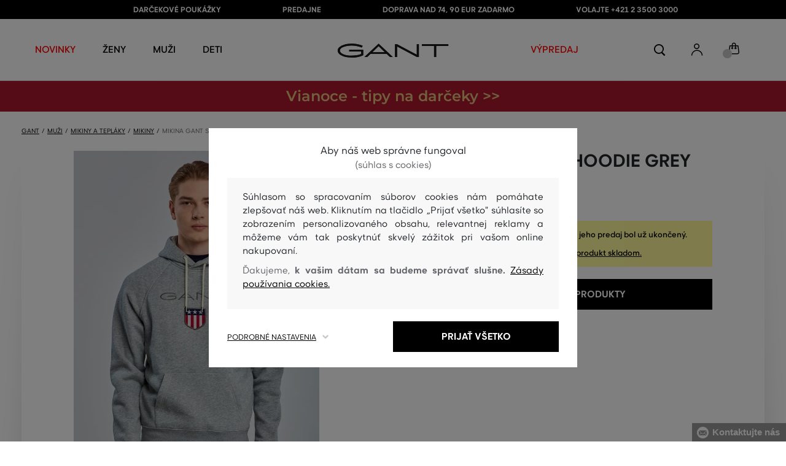

--- FILE ---
content_type: text/html; charset=UTF-8
request_url: https://www.gant.sk/mikina-gant-shield-hoodie-gant-276310-621-ga-grey-melange
body_size: 43208
content:
<!DOCTYPE html>
<html lang="sk">

<head>
    <meta charset="utf-8" />
<meta name="viewport" content="width=device-width, initial-scale=1, shrink-to-fit=no" />
<title>MIKINA GANT SHIELD HOODIE GREY MELANGE         | GANT SK
    </title>
<meta name="description" content="Pánska mikina cez hlavu s kapucňou a klokaním vreckom. Rovný strih s pružným nápletom v páse aj na rukávoch, športové Gant logo s nápisom brandu vyšité na hrudi. Kvalitné materiálové zloženie je tvorené mäkkým a príjemne hrejivým, ale zároveň priedušným úpletom, ktorý je veľmi pohodlný pri nosení. Vysoko komfortný pocit umocňujú šikmé švy raglánových rukávov, vďaka ktorým sa mikina dokonale prispôsobí postave a skvele sedí. Praktický artikel, ktorý dodá vašim voľnočasovým outfitom jedinečný štýl." />
<meta name="csrf-token" content="OkJ7lH6N1Nhit5XHK4BchBcp1kUGl5amrr3q8oK6">
<meta property="og:title" content="MIKINA GANT SHIELD HOODIE GREY MELANGE | GANT SK">
<meta property="og:description" content="Pánska mikina cez hlavu s kapucňou a klokaním vreckom. Rovný strih s pružným nápletom v páse aj na rukávoch, športové Gant logo s nápisom brandu vyšité na hrudi. Kvalitné materiálové zloženie je tvorené mäkkým a príjemne hrejivým, ale zároveň priedušným úpletom, ktorý je veľmi pohodlný pri nosení. Vysoko komfortný pocit umocňujú šikmé švy raglánových rukávov, vďaka ktorým sa mikina dokonale prispôsobí postave a skvele sedí. Praktický artikel, ktorý dodá vašim voľnočasovým outfitom jedinečný štýl.">
<meta name="publisher" content="Vermont">
<meta property="og:image" content="https://eshop-cdn.vermont.eu/colored_products/20000/29000/29758/jpg/product-detail-regular276310-93_mv0Pe9EwcH.jpg">
<meta property="og:site_name" content="GANT SK">
    <meta property="og:price:amount" content="">
    <meta property="og:price:currency" content="EUR">
<meta property="og:type" content="product">
<meta name="format-detection" content="telephone=no">
<link rel="canonical" href="https://www.gant.sk/mikina-gant-shield-hoodie-gant-276310-621-ga-grey-melange" />
<meta property="twitter:card" content="summary_large_image">
<meta property="twitter:url" content="https://www.gant.sk/mikina-gant-shield-hoodie-gant-276310-621-ga-grey-melange">
<meta property="twitter:title" content="MIKINA GANT SHIELD HOODIE GREY MELANGE | GANT SK">
<meta property="twitter:description" content="Pánska mikina cez hlavu s kapucňou a klokaním vreckom. Rovný strih s pružným nápletom v páse aj na rukávoch, športové Gant logo s nápisom brandu vyšité na hrudi. Kvalitné materiálové zloženie je tvorené mäkkým a príjemne hrejivým, ale zároveň priedušným úpletom, ktorý je veľmi pohodlný pri nosení. Vysoko komfortný pocit umocňujú šikmé švy raglánových rukávov, vďaka ktorým sa mikina dokonale prispôsobí postave a skvele sedí. Praktický artikel, ktorý dodá vašim voľnočasovým outfitom jedinečný štýl.">
<meta property="twitter:image" content="https://eshop-cdn.vermont.eu/colored_products/20000/29000/29758/jpg/product-detail-regular276310-93_mv0Pe9EwcH.jpg">
    <script type="application/ld+json">
    {
        "@context": "http://schema.org",
        "@type": "BreadcrumbList",
        "itemListElement": [
																						{
									"@type": "ListItem",
									"position": 1,
									"item": {
										"@id": "https://www.gant.sk/muzi",
										"name": "Prémiová móda pre mužov"
									}
							},
						 {
							"@type": "ListItem",
							"position": 2,
							"item": {
									"@id": "https://www.gant.sk/panske-mikiny-a-teplaky",
									"name": "Pánske mikiny a tepláky"
							}
						},
										{
						"@type": "ListItem",
						"position": 3,
						"item": {
							"@id": "https://www.gant.sk/panske-mikiny",
							"name": "Pánske mikiny"
						}
					},
				            {
                "@type": "ListItem",
                "position": 4,
                "item": {
                    "@id": "https://www.gant.sk/mikina-gant-shield-hoodie-gant-276310-621-ga-grey-melange",
                    "name": "MIKINA GANT SHIELD HOODIE"
                }
            }
        ]
    }
</script>

<script type="application/ld+json">
    {
        "@context": "http://schema.org",
        "@type": "Product",
        "name": "MIKINA GANT SHIELD HOODIE GREY MELANGE",
        "description": "Pánska mikina cez hlavu s kapucňou a klokaním vreckom. Rovný strih s pružným nápletom v páse aj na rukávoch, športové Gant logo s nápisom brandu vyšité na hrudi. Kvalitné materiálové zloženie je tvorené mäkkým a príjemne hrejivým, ale zároveň priedušným úpletom, ktorý je veľmi pohodlný pri nosení. Vysoko komfortný pocit umocňujú šikmé švy raglánových rukávov, vďaka ktorým sa mikina dokonale prispôsobí postave a skvele sedí. Praktický artikel, ktorý dodá vašim voľnočasovým outfitom jedinečný štýl.",
        "color": "grey melange",
                    "image": "https://eshop-cdn.vermont.eu/colored_products/20000/29000/29758/jpg/product-detail-regular276310-93_mv0Pe9EwcH.jpg",
                "url": "https://www.gant.sk/mikina-gant-shield-hoodie-gant-276310-621-ga-grey-melange",
                    "mpn": "276310-621-GA-93",
                		  "offers": {
                "@type": "Offer",
                "availability": "http://schema.org/OutOfStock"
            },
                            "brand": {
                "@type": "Brand",
                "name": "Gant"
            }
            }
</script>
<style>
    [v-cloak] {
        display: none; //For vue js
    }

    .v-hl-svg {
        box-shadow: none !important;
    }

    .product-detail-vhl .v-hl-btn-next,
    .product-detail-vhl-v2 .v-hl-btn-next {
        right: -40px !important;
        top: -150px !important;
        display: none !important;
    }

    .product-detail-vhl .v-hl-btn-prev,
    .product-detail-vhl-v2 .v-hl-btn-prev {
        left: -40px !important;
        top: -150px !important;
        display: none !important;
    }

    .product-detail-vhl-v2 .v-hl-btn-prev .v-hl-svg,
    .product-detail-vhl-v2 .v-hl-btn-next .v-hl-svg {
        background-color: transparent !important;
    }

    .vue-horizontal-item {
        width: calc(55% - (32px));
    }

    .attributes-product-list-vhl .v-hl-btn-prev,
    {
    left: -100px !important;
    display: none !important;
    }

    .attributes-product-list-vhl .v-hl-btn-next {
        right: -50px !important;
        display: none !important;
    }

    .fake-category-list-vhl .v-hl-btn-prev {
        left: 11px !important;
        display: flex !important;
    }

    .fake-category-list-vhl .v-hl-btn-prev .v-hl-svg {
        background: rgba(255, 255, 255, 0.4) !important;
        border-radius: 0 !important;
    }

    .fake-category-list-vhl .v-hl-btn-next {
        right: 20px !important;
        display: flex !important;
        background: transparent !important;
    }

    .fake-category-list-vhl .v-hl-btn-next .v-hl-svg {
        background: linear-gradient(to right, transparent, white) !important;
        margin: 0px !important;
        border-radius: 0 !important;
    }

    .mobile-filter-list-vhl .v-hl-btn-next,
    .mobile-filter-list-vhl .v-hl-btn-prev {
        background: transparent !important;
        top: -6px !important;
    }

    .mobile-filter-list-vhl .v-hl-btn-next {
        right: 6px !important;
    }

    .mobile-filter-list-vhl.color-filter .v-hl-btn-next,
    .mobile-filter-list-vhl.color-filter .v-hl-btn-prev {
        background: transparent !important;
        top: -33px !important;
    }

    @media (max-width: 768px) {
        .mobile-filter-list-vhl {

            .v-hl-btn-next,
            .v-hl-btn-prev {
                display: none !important;
            }

            .v-hl-svg {
                display: none !important;
                opacity: 0;
            }

            &:hover {

                .v-hl-btn-next,
                .v-hl-btn-prev {
                    display: none !important;
                }
            }
        }
    }

    */ @media (min-width: 768px) {
        .vue-horizontal-item {
            width: calc(42% - (32px));
        }

        .fake-category-list-vhl .v-hl-btn-prev {
            left: -5px !important;
            display: flex !important;
        }

        .fake-category-list-vhl .v-hl-btn-next {
            right: -15px !important;
            display: flex !important;
        }

        .product-detail-vhl .v-hl-btn-next,
        .product-detail-vhl-v2 .v-hl-btn-next {
            right: -20px !important;
            display: flex !important;
        }

        .product-detail-vhl .v-hl-btn-prev,
        .product-detail-vhl-v2 .v-hl-btn-prev {
            left: -20px !important;
            display: flex !important;
        }

        .product-detail-vhl-v2 .v-hl-btn-prev .v-hl-svg,
        .product-detail-vhl-v2 .v-hl-btn-next .v-hl-svg {
            background-color: transparent !important;
        }
    }

    @media (min-width: 1200px) {
        .product-detail-vhl-v2 .v-hl-btn-next {
            right: 15px !important;
        }

        .product-detail-vhl .v-hl-btn-next {
            right: -20px !important;
        }

        .product-detail-vhl-v2 .v-hl-btn-prev {
            left: 15px !important;
        }

        .product-detail-vhl .v-hl-btn-prev {
            left: -20px !important;
        }
    }

    @media (min-width: 1281px) {

        .product-detail-vhl .v-hl-btn-next,
        .product-detail-vhl .v-hl-btn-prev,
        .product-detail-vhl-v2 .v-hl-btn-next,
        .product-detail-vhl-v2 .v-hl-btn-prev,
        .attributes-product-list-vhl .v-hl-btn-next,
        .attributes-product-list-vhl .v-hl-btn-prev {
            display: flex !important;
        }

        .vue-horizontal-item {
            width: calc(30% - (32px));
        }
    }

    @media (min-width: 1360px) {

        .product-detail-vhl .v-hl-btn-next,
        .product-detail-vhl-v2 .v-hl-btn-next {
            right: -20px !important;
        }

        .product-detail-vhl .v-hl-btn-prev,
        .product-detail-vhl-v2 .v-hl-btn-prev {
            left: -20px !important;
        }
    }

    @media (min-width: 1728px) {

        .product-detail-vhl .v-hl-btn-next,
        .product-detail-vhl-v2 .v-hl-btn-next {
            right: -50px !important;
        }

        .product-detail-vhl .v-hl-btn-prev,
        .product-detail-vhl-v2 .v-hl-btn-prev {
            left: -50px !important;
        }

        /*  .vue-horizontal-item {
            width: calc(33% - (32px));
        } */
    }
</style>
    <link rel="preload" as="style" href="https://www.gant.sk/build/assets/separated-product-detail-CcADg0BH.css" /><link rel="stylesheet" href="https://www.gant.sk/build/assets/separated-product-detail-CcADg0BH.css" />    <link rel="preload" as="style" href="https://www.gant.sk/build/assets/deffered-product-detail-B5szWZMV.css" /><link rel="stylesheet" href="https://www.gant.sk/build/assets/deffered-product-detail-B5szWZMV.css" />
<style scoped>
    .st0 {
        fill: none;
        stroke: #000;
        stroke-linecap: round;
        stroke-linejoin: round;
        stroke-width: 0.8px;
    }

    .aSvQzXWU_0 {
        stroke-dasharray: 156 158;
        stroke-dashoffset: 157;
        animation: aSvQzXWU_draw 750ms linear 0ms forwards;
    }

    .aSvQzXWU_1 {
        stroke-dasharray: 146 148;
        stroke-dashoffset: 147;
        animation: aSvQzXWU_draw 750ms linear 4ms forwards;
    }

    .aSvQzXWU_2 {
        stroke-dasharray: 37 39;
        stroke-dashoffset: 38;
        animation: aSvQzXWU_draw 750ms linear 9ms forwards;
    }

    .aSvQzXWU_3 {
        stroke-dasharray: 24 26;
        stroke-dashoffset: 25;
        animation: aSvQzXWU_draw 750ms linear 13ms forwards;
    }

    .aSvQzXWU_4 {
        stroke-dasharray: 24 26;
        stroke-dashoffset: 25;
        animation: aSvQzXWU_draw 750ms linear 18ms forwards;
    }

    .aSvQzXWU_5 {
        stroke-dasharray: 24 26;
        stroke-dashoffset: 25;
        animation: aSvQzXWU_draw 750ms linear 22ms forwards;
    }

    .aSvQzXWU_6 {
        stroke-dasharray: 30 32;
        stroke-dashoffset: 31;
        animation: aSvQzXWU_draw 750ms linear 27ms forwards;
    }

    .aSvQzXWU_7 {
        stroke-dasharray: 33 35;
        stroke-dashoffset: 34;
        animation: aSvQzXWU_draw 750ms linear 31ms forwards;
    }

    .aSvQzXWU_8 {
        stroke-dasharray: 30 32;
        stroke-dashoffset: 31;
        animation: aSvQzXWU_draw 750ms linear 36ms forwards;
    }

    .aSvQzXWU_9 {
        stroke-dasharray: 33 35;
        stroke-dashoffset: 34;
        animation: aSvQzXWU_draw 750ms linear 40ms forwards;
    }

    .aSvQzXWU_10 {
        stroke-dasharray: 26 28;
        stroke-dashoffset: 27;
        animation: aSvQzXWU_draw 750ms linear 45ms forwards;
    }

    .aSvQzXWU_11 {
        stroke-dasharray: 26 28;
        stroke-dashoffset: 27;
        animation: aSvQzXWU_draw 750ms linear 50ms forwards;
    }

    @keyframes aSvQzXWU_draw {
        100% {
            stroke-dashoffset: 0;
        }
    }

    @keyframes aSvQzXWU_fade {
        0% {
            stroke-opacity: 1;
        }

        92% {
            stroke-opacity: 1;
        }

        100% {
            stroke-opacity: 0;
        }
    }
</style>
<link rel="preload" as="style" href="https://www.gant.sk/build/assets/app-CyDeCgnj.css" /><link rel="stylesheet" href="https://www.gant.sk/build/assets/app-CyDeCgnj.css" /><link rel="preload" as="style" href="https://www.gant.sk/build/assets/vermont-icons-jNOqu0vJ.css" /><link rel="stylesheet" href="https://www.gant.sk/build/assets/vermont-icons-jNOqu0vJ.css" /><style >[wire\:loading], [wire\:loading\.delay], [wire\:loading\.inline-block], [wire\:loading\.inline], [wire\:loading\.block], [wire\:loading\.flex], [wire\:loading\.table], [wire\:loading\.grid], [wire\:loading\.inline-flex] {display: none;}[wire\:loading\.delay\.shortest], [wire\:loading\.delay\.shorter], [wire\:loading\.delay\.short], [wire\:loading\.delay\.long], [wire\:loading\.delay\.longer], [wire\:loading\.delay\.longest] {display:none;}[wire\:offline] {display: none;}[wire\:dirty]:not(textarea):not(input):not(select) {display: none;}input:-webkit-autofill, select:-webkit-autofill, textarea:-webkit-autofill {animation-duration: 50000s;animation-name: livewireautofill;}@keyframes livewireautofill { from {} }</style>
    <link rel="modulepreload" href="https://www.gant.sk/build/assets/index-l0sNRNKZ.js" /><script type="module" src="https://www.gant.sk/build/assets/index-l0sNRNKZ.js"></script><script>
        ! function(f, b, e, v, n, t, s) {
            if (f.fbq) return;
            n = f.fbq = function() {
                n.callMethod ?
                    n.callMethod.apply(n, arguments) : n.queue.push(arguments)
            };
            if (!f._fbq) f._fbq = n;
            n.push = n;
            n.loaded = !0;
            n.version = '2.0';
            n.queue = [];
            t = b.createElement(e);
            t.async = !0;
            t.src = v;
            s = b.getElementsByTagName(e)[0];
            s.parentNode.insertBefore(t, s)
        }(window,
            document, 'script', '//connect.facebook.net/en_US/fbevents.js');
        if ('' == true) {
            fbq('consent', 'grant');
        } else {
            fbq('consent', 'revoke');
        }
        document.addEventListener("marketingConsentGranted", function(event) { // (1)
            fbq('consent', 'grant');
        });
        fbq('init', '1293042555703327');
        fbq('track', 'PageView');
    </script>
    <noscript><img height="1" width="1"
            style="display:none"src="https://www.facebook.com/tr?id=1293042555703327&ev=PageView&noscript=1" /></noscript>
<script>
        (function(f, a, s, h, i, o, n) {
            f['GlamiTrackerObject'] = i;
            f[i] = f[i] || function() {
                (f[i].q = f[i].q || []).push(arguments)
            };
            o = a.createElement(s),
                n = a.getElementsByTagName(s)[0];
            o.async = 1;
            o.src = h;
            n.parentNode.insertBefore(o, n)
        })(window, document, 'script', '//glamipixel.com/js/compiled/pt.js', 'glami');

        function initGlamiPixel() {
            glami('create', '5B17BBA4CE6D44834746C53B625B5BF1',
                'sk', {
                    consent: 1
                });
            glami('track', 'PageView', {
                consent: 1
            });
        }
    </script>
    
    
    <script>
        document.addEventListener("marketingConsentGranted", function(event) {
            initGlamiPixel();
        });
    </script>
<script>
        window.dataLayer = window.dataLayer || [];

        function gtag() {
            window.dataLayer.push(arguments);
        }

        window.gtag = gtag;

        const globalActionsObject = {
            'event': 'Setup GA4 Data Layer Variables',
            'global_action_ids': [],
            'page': {
                'type': 'product',
            },
                    };
        window.dataLayer.push(globalActionsObject)
    </script>
<script>
            gtag('consent', 'default', {
                ad_user_data: 'denied',
                ad_personalization: 'denied',
                ad_storage: 'denied',
                analytics_storage: 'denied',
                functionality_storage: 'granted',
                wait_for_update: 500,
            });
        </script>
    <script>
        (function(w, d, s, l, i) {
            w[l] = w[l] || [];
            w[l].push({
                'gtm.start': new Date().getTime(),
                event: 'gtm.js'
            });
            var f = d.getElementsByTagName(s)[0],
                j = d.createElement(s),
                dl = l != 'dataLayer' ? '&l=' + l : '';
            j.async = true;
            j.src =
                'https://www.googletagmanager.com/gtm.js?id=' + i + dl;
            f.parentNode.insertBefore(j, f);
        })(window, document, 'script', 'dataLayer', 'GTM-NSJDD99');
    </script>
    <link rel="apple-touch-icon" sizes="180x180" href="https://www.gant.sk/build/assets/apple-touch-icon-DunHMjYs.png">
<link rel="icon" type="image/png" sizes="32x32"
    href="https://www.gant.sk/build/assets/favicon-32x32-BtIiixpG.png">
<link rel="icon" type="image/png" sizes="16x16"
    href="https://www.gant.sk/build/assets/favicon-16x16-rJadGWJj.png">
<link rel="manifest" href="https://www.gant.sk/build/assets/site-Crm3V2rB.webmanifest">
<meta name="theme-color" content="#ffffff">
    
    
        <link rel="preload" as="style" href="https://www.gant.sk/build/assets/index-DqeZVk2a.css" /><link rel="preload" as="style" href="https://www.gant.sk/build/assets/custom-product-quick-search-list-CmcNPJL4.css" /><link rel="preload" as="style" href="https://www.gant.sk/build/assets/vue-D5AJmAEW.css" /><link rel="modulepreload" href="https://www.gant.sk/build/assets/vue-DpWP3ejO.js" /><link rel="modulepreload" href="https://www.gant.sk/build/assets/preload-helper-DPi8upcZ.js" /><link rel="modulepreload" href="https://www.gant.sk/build/assets/php_sk-DkGuYGpj.js" /><link rel="modulepreload" href="https://www.gant.sk/build/assets/shared-lazy-image-DrGdxmOD.js" /><link rel="modulepreload" href="https://www.gant.sk/build/assets/index-Dq7h7Pqt.js" /><link rel="modulepreload" href="https://www.gant.sk/build/assets/index-DYGfv2iy.js" /><link rel="modulepreload" href="https://www.gant.sk/build/assets/custom-product-quick-search-list-vI0PXa_w.js" /><link rel="modulepreload" href="https://www.gant.sk/build/assets/vue.esm-bundler-CQg9RM8W.js" /><link rel="modulepreload" href="https://www.gant.sk/build/assets/mitt-BZsVF7v7.js" /><link rel="modulepreload" href="https://www.gant.sk/build/assets/openProduct-Bis7vdpu.js" /><link rel="modulepreload" href="https://www.gant.sk/build/assets/_commonjsHelpers-BosuxZz1.js" /><link rel="modulepreload" href="https://www.gant.sk/build/assets/mitt-DJ65BbbF.js" /><link rel="stylesheet" href="https://www.gant.sk/build/assets/index-DqeZVk2a.css" /><link rel="stylesheet" href="https://www.gant.sk/build/assets/custom-product-quick-search-list-CmcNPJL4.css" /><link rel="stylesheet" href="https://www.gant.sk/build/assets/vue-D5AJmAEW.css" /><script type="module" src="https://www.gant.sk/build/assets/vue-DpWP3ejO.js"></script></head>

<body class="gant no-shadow">
            <header class="">
    <div class="header-backdrop absolute z-[6] h-full w-full bg-black/50" style="display: none"></div>
    <div class="top-text-wrapper">
        <div class="top-text">
            <ul class="d-flex justify-center text-uppercase 2xl:pl-[40px]">
                <li class="leading-6 px-[15px] lg:px-[30px] 2xl:px-[50px]"><a href="https://www.gant.sk/darcekova-poukazka" title="DARČEKOVÉ POUKÁŽKY"
                >DARČEKOVÉ POUKÁŽKY</a>
        </li>
            <li class="leading-6 px-[15px] lg:px-[30px] 2xl:px-[50px]"><a href="https://www.gant.sk/predajne" title="PREDAJNE"
                >PREDAJNE</a>
        </li>
            <li class="leading-6 px-[15px] lg:px-[30px] 2xl:px-[50px]"><a href="https://www.gant.sk/doprava-zadarmo" title="DOPRAVA NAD 74, 90 EUR ZADARMO"
                >DOPRAVA NAD 74, 90 EUR ZADARMO</a>
        </li>
            <li class="leading-6 px-[15px] lg:px-[30px] 2xl:px-[50px]"><a href="tel:+421235003000" title="volajte +421 2 3500 3000"
                >volajte +421 2 3500 3000</a>
        </li>
                </ul>
        </div>
    </div>

            <div class="top-menu-wrapper leading-6 z-[51] md:z-[7]" id="top-wrapper-selector">
            <div class="d-flex justify-content-between top-menu">
                                
                    
                                            <div class="ml-[15px] mr-[35px] md:ml-[30px] md:mr[45px] lg:ml-0 lg:mr-[40px]  lg:order-2 loginIconForVueTeleport"
                            id="loginIconForVueTeleport">
                            <i
                                class="vermont-icon vermont-icon-75 mt-[4px] text-[20px] text-[#999] lg:text-[20px] lg:text-black"></i>
                        </div>
                                                    <div class="gant-logo">
                                            <a href="/" title="Späť na domovskú stránku"><svg
                                class="gant-logo-img " xmlns="http://www.w3.org/2000/svg" viewBox="0 0 2354 300">
                                <path fill="#1A1918" fill-rule="evenodd"
                                    d="M1791.5,52h258v236h45V52h258V12h-561V52z M1219.5,288h44V60.5l423,227.5h40V12h-44v227.5L1259.5,12h-40V288z M740.5,181
                                    L871,57l130.5,124H740.5z M1.5,150C1.5,235,130,298,298,298c94,0,185-19.5,246.5-51.5v-114h-298v38h255v52
                                    c-48,22.5-124.5,36-201.5,36C156,258.5,48.5,212,48.5,150S154.5,41.5,296,41.5c83,0,165.5,16.5,217,44L533.5,49
                                    C476,19,384.5,2,297,2C128,2,1.5,65.5,1.5,150z M569.5,288H628l72.5-69h341l72.5,69h59.5L871.5,2L569.5,288z">
                                </path>
                                <title>GANT</title>
                                <path fill="#1A1918" fill-rule="evenodd"
                                    d="M1791.5,52h258v236h45V52h258V12h-561V52z M1219.5,288h44V60.5l423,227.5h40V12h-44v227.5L1259.5,12h-40V288z M740.5,181
                                    L871,57l130.5,124H740.5z M1.5,150C1.5,235,130,298,298,298c94,0,185-19.5,246.5-51.5v-114h-298v38h255v52
                                    c-48,22.5-124.5,36-201.5,36C156,258.5,48.5,212,48.5,150S154.5,41.5,296,41.5c83,0,165.5,16.5,217,44L533.5,49
                                    C476,19,384.5,2,297,2C128,2,1.5,65.5,1.5,150z M569.5,288H628l72.5-69h341l72.5,69h59.5L871.5,2L569.5,288z">
                                </path>
                            </svg>
                        </a>
                                    </div>
                <div id="searchContentForVueTeleport">
                    <button class="small-icons search-icon pt-[4px]" title="Vyhľadať"></button>
                </div>
                <div class=" mr-[15px] md:ml-[30px] md:mr[45px] lg:ml-0 lg:mr-[40px] mb-[2px] lg:order-2 cartIconForVueTeleport"
                    id="cartIconForVueTeleport">
                    <div class="flex relative mb-[2px]">
                                                <i class="vermont-icon vermont-icon-62  text-[20px] text-[#999] lg:text-[20px] lg:text-black"></i>
                                                                            <div id="cart-background"
                                class="absolute bottom-[-6px] left-[-8px] flex h-[15px] w-[15px] items-center justify-center rounded-full bg-color-grey-300 font-gant text-[8px] font-normal text-white">
                                0

                            </div>
                                            </div>

                </div>
                

                
                
                <nav class="
gant-navigation small-navigation-wrapper main-menu-horizontal-scroll">

    <ul class="navigation-text d-flex small-navigation gant-small-navigation">
                    <li><a href="https://www.gant.sk/nova-kolekcia"
                    style="color: #ff0000"
                    title="NOVINKY"
                    
                    class="header-menu-item no-underline">NOVINKY</a>
            </li>
                            <li class="header-menu">
    <button class="js-header-menu-item header-menu-item">
        Ženy
    </button>

    <div class="
        header-menu-wrapper">
        <div class="header-menu-list ">
            <div class="header-submenu-top-wrapper mx-[20px] md:mx-0">
                <a href="https://www.gant.sk/zeny"
                    title="Prémiová móda pre ženy" class="header-submenu-top">
                    Ženy
                </a>
                <button class="header-submenu-close close-icon hover-add-underline">Zatvoriť menu</button>
            </div>
            <div class="menu-list-flex">
                <div class="menu-list flex pb-[36px] md:pb-0">
                                        <ul class="menu-list-left w-1/2 md:w-auto">
                                                                                                                        <li x-data class="px-[10px] py-[5px] md:p-0">
                                        <a x-on:click.prevent="
                    if (localStorage.getItem('category-' + '55')) {
                        localStorage.removeItem('category-' + '55')
                    }
                    location ='https://www.gant.sk/damske-saty'
                    "
                                            href="https://www.gant.sk/damske-saty"
                                            title="Dámske šaty" class="menu-list-font text-[13px] md:text-[15px] md:pl-2.5 d-flex flex-col align-top items-center justify-start md:items-start  pb-[10px] md:p-0 leading-3 md:leading-[30px] text-center text-md-left md:text-left min-h-[79px] md:min-h-0 border-b border-[#e1e1e1] md:border-none"
                                            style="">
                                                                                            <img loading="lazy" src="https://eshop-cdn.vermont.eu/library/2024/02/hiYIl8jzC7fRMMJdue7hMnvzlDcOCJSmGMPkw4yo.png"
                                                    alt="Dámske šaty"
                                                    class="menu-list-picture mb-[10px]">
                                                                                        Šaty

                                        </a>
                                    </li>
                                                                                                                                                                                    <li x-data class="px-[10px] py-[5px] md:p-0">
                                        <a x-on:click.prevent="
                    if (localStorage.getItem('category-' + '67')) {
                        localStorage.removeItem('category-' + '67')
                    }
                    location ='https://www.gant.sk/damske-topanky'
                    "
                                            href="https://www.gant.sk/damske-topanky"
                                            title="Dámske topánky" class="menu-list-font text-[13px] md:text-[15px] md:pl-2.5 d-flex flex-col align-top items-center justify-start md:items-start  pb-[10px] md:p-0 leading-3 md:leading-[30px] text-center text-md-left md:text-left min-h-[79px] md:min-h-0 border-b border-[#e1e1e1] md:border-none"
                                            style="">
                                                                                            <img loading="lazy" src="https://eshop-cdn.vermont.eu/library/2024/02/pGrEVrdGtn7LbMUIZe7GqvCSckRTJZJppgaVr4mN.png"
                                                    alt="Dámske topánky"
                                                    class="menu-list-picture mb-[10px]">
                                                                                        Topánky

                                        </a>
                                    </li>
                                                                                                                                                                                    <li x-data class="px-[10px] py-[5px] md:p-0">
                                        <a x-on:click.prevent="
                    if (localStorage.getItem('category-' + '53')) {
                        localStorage.removeItem('category-' + '53')
                    }
                    location ='https://www.gant.sk/damske-polokosele-a-tricka'
                    "
                                            href="https://www.gant.sk/damske-polokosele-a-tricka"
                                            title="Dámske polokošele a tričká" class="menu-list-font text-[13px] md:text-[15px] md:pl-2.5 d-flex flex-col align-top items-center justify-start md:items-start  pb-[10px] md:p-0 leading-3 md:leading-[30px] text-center text-md-left md:text-left min-h-[79px] md:min-h-0 border-b border-[#e1e1e1] md:border-none"
                                            style="">
                                                                                            <img loading="lazy" src="https://eshop-cdn.vermont.eu/library/2024/02/bh2pZsODx9cZbpNiTBJZXg0FFBsnE7muLMj1tIz8.png"
                                                    alt="Dámske polokošele a tričká"
                                                    class="menu-list-picture mb-[10px]">
                                                                                        Polokošele a tričká

                                        </a>
                                    </li>
                                                                                                                                                                                    <li x-data class="px-[10px] py-[5px] md:p-0">
                                        <a x-on:click.prevent="
                    if (localStorage.getItem('category-' + '57')) {
                        localStorage.removeItem('category-' + '57')
                    }
                    location ='https://www.gant.sk/damske-mikiny-a-teplaky'
                    "
                                            href="https://www.gant.sk/damske-mikiny-a-teplaky"
                                            title="Dámske mikiny a tepláky" class="menu-list-font text-[13px] md:text-[15px] md:pl-2.5 d-flex flex-col align-top items-center justify-start md:items-start  pb-[10px] md:p-0 leading-3 md:leading-[30px] text-center text-md-left md:text-left min-h-[79px] md:min-h-0 border-b border-[#e1e1e1] md:border-none"
                                            style="">
                                                                                            <img loading="lazy" src="https://eshop-cdn.vermont.eu/library/2024/02/srT5otc4O7KEqxDA9x8IirYANHz7S5TLYggZbpbi.png"
                                                    alt="Dámske mikiny a tepláky"
                                                    class="menu-list-picture mb-[10px]">
                                                                                        Mikiny a tepláky

                                        </a>
                                    </li>
                                                                                                                                                                                    <li x-data class="px-[10px] py-[5px] md:p-0">
                                        <a x-on:click.prevent="
                    if (localStorage.getItem('category-' + '49')) {
                        localStorage.removeItem('category-' + '49')
                    }
                    location ='https://www.gant.sk/damske-kosele'
                    "
                                            href="https://www.gant.sk/damske-kosele"
                                            title="Dámske košele" class="menu-list-font text-[13px] md:text-[15px] md:pl-2.5 d-flex flex-col align-top items-center justify-start md:items-start  pb-[10px] md:p-0 leading-3 md:leading-[30px] text-center text-md-left md:text-left min-h-[79px] md:min-h-0 border-b border-[#e1e1e1] md:border-none"
                                            style="">
                                                                                            <img loading="lazy" src="https://eshop-cdn.vermont.eu/library/2024/02/IDFU6y5U4P6Qiy51Kcm7R8gDP24sTU2sVTsR057T.png"
                                                    alt="Dámske košele"
                                                    class="menu-list-picture mb-[10px]">
                                                                                        Košele

                                        </a>
                                    </li>
                                                                                                                                                                                    <li x-data class="px-[10px] py-[5px] md:p-0">
                                        <a x-on:click.prevent="
                    if (localStorage.getItem('category-' + '63')) {
                        localStorage.removeItem('category-' + '63')
                    }
                    location ='https://www.gant.sk/damske-svetre'
                    "
                                            href="https://www.gant.sk/damske-svetre"
                                            title="Dámske svetre" class="menu-list-font text-[13px] md:text-[15px] md:pl-2.5 d-flex flex-col align-top items-center justify-start md:items-start  pb-[10px] md:p-0 leading-3 md:leading-[30px] text-center text-md-left md:text-left min-h-[79px] md:min-h-0 border-b border-[#e1e1e1] md:border-none"
                                            style="">
                                                                                            <img loading="lazy" src="https://eshop-cdn.vermont.eu/library/2024/02/T5B7bZfRocpfCoBz9FjHYdAW838Eu3XBCPsU7e9M.png"
                                                    alt="Dámske svetre"
                                                    class="menu-list-picture mb-[10px]">
                                                                                        Svetre

                                        </a>
                                    </li>
                                                                                                                                                                                    <li x-data class="px-[10px] py-[5px] md:p-0">
                                        <a x-on:click.prevent="
                    if (localStorage.getItem('category-' + '65')) {
                        localStorage.removeItem('category-' + '65')
                    }
                    location ='https://www.gant.sk/damske-nohavice-dzinsy'
                    "
                                            href="https://www.gant.sk/damske-nohavice-dzinsy"
                                            title="Dámske nohavice a džínsy" class="menu-list-font text-[13px] md:text-[15px] md:pl-2.5 d-flex flex-col align-top items-center justify-start md:items-start  pb-[10px] md:p-0 leading-3 md:leading-[30px] text-center text-md-left md:text-left min-h-[79px] md:min-h-0 border-b border-[#e1e1e1] md:border-none"
                                            style="">
                                                                                            <img loading="lazy" src="https://eshop-cdn.vermont.eu/library/2024/02/9k0VhLkgyVhNtAx3pjzqkFpHCDUSHmgd9EewSJ4l.png"
                                                    alt="Dámske nohavice a džínsy"
                                                    class="menu-list-picture mb-[10px]">
                                                                                        Nohavice a džínsy

                                        </a>
                                    </li>
                                                                                                                                                                                    <li x-data class="px-[10px] py-[5px] md:p-0">
                                        <a x-on:click.prevent="
                    if (localStorage.getItem('category-' + '59')) {
                        localStorage.removeItem('category-' + '59')
                    }
                    location ='https://www.gant.sk/damske-sukne'
                    "
                                            href="https://www.gant.sk/damske-sukne"
                                            title="Dámske sukne" class="menu-list-font text-[13px] md:text-[15px] md:pl-2.5 d-flex flex-col align-top items-center justify-start md:items-start  pb-[10px] md:p-0 leading-3 md:leading-[30px] text-center text-md-left md:text-left min-h-[79px] md:min-h-0 border-b border-[#e1e1e1] md:border-none"
                                            style="">
                                                                                            <img loading="lazy" src="https://eshop-cdn.vermont.eu/library/2024/02/JsputEJtGoKP3Jgv0yAbH2A9HpbuVwVD3dH6aDxU.png"
                                                    alt="Dámske sukne"
                                                    class="menu-list-picture mb-[10px]">
                                                                                        Sukne

                                        </a>
                                    </li>
                                                                                                                                                                                                                                                                                                                                                                                                                                                                                                                                                                        <li x-data class="px-[10px] py-[5px] md:p-0">
                                <a location ='/darcekova-poukazka/'
                                    href="/darcekova-poukazka/"
                                    title="Darčeková poukážka" class="menu-list-font text-[13px] md:text-[15px] md:pl-2.5 d-flex flex-col align-top items-center justify-start md:items-start  pb-[10px] md:p-0 leading-3 md:leading-[30px] text-center text-md-left md:text-left min-h-[79px] md:min-h-0  border-b border-[#e1e1e1] md:border-none">
                                    <img src="https://www.gant.sk/build/assets/darcekova-poukazka-category-menu-icon-BuKU-LLX.svg"
                                        loading="lazy" alt="Darčekové poukážky"
                                        class="menu-list-picture  mb-[10px]">
                                    Darčekové poukážky                                </a>
                            </li>
                                            </ul>
                    <ul class="menu-list-right w-1/2 md:w-auto">
                                                                                                                                                                                                                                                                                                                                                                                                                                                                                                                                                        <li x-data class="px-[10px] py-[5px] md:p-0">
                                        <a x-on:click.prevent="
                                        if (localStorage.getItem('category-' + '45')) {
                                            localStorage.removeItem('category-' + '45')
                                        }
                                        location ='https://www.gant.sk/damske-bundy-a-vesty'
                                        "
                                            href="https://www.gant.sk/damske-bundy-a-vesty"
                                            title="Dámske bundy a vesty"
                                            class="menu-list-font text-[13px] md:text-[15px] md:pl-2.5 d-flex flex-col align-top items-center justify-start md:items-start  pb-[10px] md:p-0 leading-3 md:leading-[30px] text-center text-md-left md:text-left min-h-[79px] md:min-h-0  border-b border-[#e1e1e1] md:border-none">
                                                                                            <img src="https://eshop-cdn.vermont.eu/library/2024/02/UyXZ9igHG4XE7pLlX7CoNkwu59s1jK4JKBtNRF1N.png" loading="lazy"
                                                    alt="Dámske bundy a vesty"
                                                    class="menu-list-picture  mb-[10px]">
                                                                                        Bundy a vesty

                                        </a>
                                    </li>
                                                                                                                                                                                    <li x-data class="px-[10px] py-[5px] md:p-0">
                                        <a x-on:click.prevent="
                                        if (localStorage.getItem('category-' + '61')) {
                                            localStorage.removeItem('category-' + '61')
                                        }
                                        location ='https://www.gant.sk/damske-kratke-nohavice'
                                        "
                                            href="https://www.gant.sk/damske-kratke-nohavice"
                                            title="Dámske krátke nohavice"
                                            class="menu-list-font text-[13px] md:text-[15px] md:pl-2.5 d-flex flex-col align-top items-center justify-start md:items-start  pb-[10px] md:p-0 leading-3 md:leading-[30px] text-center text-md-left md:text-left min-h-[79px] md:min-h-0  border-b border-[#e1e1e1] md:border-none">
                                                                                            <img src="https://eshop-cdn.vermont.eu/library/2024/02/vaLxAAhEMyCWUmMljSO2PKvaJnwUTFQoYaT5lR7X.png" loading="lazy"
                                                    alt="Dámske krátke nohavice"
                                                    class="menu-list-picture  mb-[10px]">
                                                                                        Krátke nohavice

                                        </a>
                                    </li>
                                                                                                                                                                                    <li x-data class="px-[10px] py-[5px] md:p-0">
                                        <a x-on:click.prevent="
                                        if (localStorage.getItem('category-' + '731')) {
                                            localStorage.removeItem('category-' + '731')
                                        }
                                        location ='https://www.gant.sk/plavky-4'
                                        "
                                            href="https://www.gant.sk/plavky-4"
                                            title="Dámske plavky"
                                            class="menu-list-font text-[13px] md:text-[15px] md:pl-2.5 d-flex flex-col align-top items-center justify-start md:items-start  pb-[10px] md:p-0 leading-3 md:leading-[30px] text-center text-md-left md:text-left min-h-[79px] md:min-h-0  border-b border-[#e1e1e1] md:border-none">
                                                                                            <img src="https://eshop-cdn.vermont.eu/library/2024/02/noJk90v3DaAlgOX9Up8Py2S6TwwOcZC1nABOsiKJ.png" loading="lazy"
                                                    alt="Dámske plavky"
                                                    class="menu-list-picture  mb-[10px]">
                                                                                        Plavky

                                        </a>
                                    </li>
                                                                                                                                                                                    <li x-data class="px-[10px] py-[5px] md:p-0">
                                        <a x-on:click.prevent="
                                        if (localStorage.getItem('category-' + '47')) {
                                            localStorage.removeItem('category-' + '47')
                                        }
                                        location ='https://www.gant.sk/damske-saka-blazery'
                                        "
                                            href="https://www.gant.sk/damske-saka-blazery"
                                            title="Dámske saká a blejzre"
                                            class="menu-list-font text-[13px] md:text-[15px] md:pl-2.5 d-flex flex-col align-top items-center justify-start md:items-start  pb-[10px] md:p-0 leading-3 md:leading-[30px] text-center text-md-left md:text-left min-h-[79px] md:min-h-0  border-b border-[#e1e1e1] md:border-none">
                                                                                            <img src="https://eshop-cdn.vermont.eu/library/2024/02/YvsEUj2QBDmwpjJsqPKegf5BluuQJ9upqZeStTw2.png" loading="lazy"
                                                    alt="Dámske saká a blejzre"
                                                    class="menu-list-picture  mb-[10px]">
                                                                                        Saká a blejzre

                                        </a>
                                    </li>
                                                                                                                                                                                    <li x-data class="px-[10px] py-[5px] md:p-0">
                                        <a x-on:click.prevent="
                                        if (localStorage.getItem('category-' + '43')) {
                                            localStorage.removeItem('category-' + '43')
                                        }
                                        location ='https://www.gant.sk/damske-kabaty'
                                        "
                                            href="https://www.gant.sk/damske-kabaty"
                                            title="Dámske kabáty"
                                            class="menu-list-font text-[13px] md:text-[15px] md:pl-2.5 d-flex flex-col align-top items-center justify-start md:items-start  pb-[10px] md:p-0 leading-3 md:leading-[30px] text-center text-md-left md:text-left min-h-[79px] md:min-h-0  border-b border-[#e1e1e1] md:border-none">
                                                                                            <img src="https://eshop-cdn.vermont.eu/library/2024/02/mnohhMnt4MGgeX08570zNbXkZZgjruRhcuQHqDAr.png" loading="lazy"
                                                    alt="Dámske kabáty"
                                                    class="menu-list-picture  mb-[10px]">
                                                                                        Kabáty

                                        </a>
                                    </li>
                                                                                                                                                                                    <li x-data class="px-[10px] py-[5px] md:p-0">
                                        <a x-on:click.prevent="
                                        if (localStorage.getItem('category-' + '543')) {
                                            localStorage.removeItem('category-' + '543')
                                        }
                                        location ='https://www.gant.sk/damske-home'
                                        "
                                            href="https://www.gant.sk/damske-home"
                                            title="Dámske home"
                                            class="menu-list-font text-[13px] md:text-[15px] md:pl-2.5 d-flex flex-col align-top items-center justify-start md:items-start  pb-[10px] md:p-0 leading-3 md:leading-[30px] text-center text-md-left md:text-left min-h-[79px] md:min-h-0  border-b border-[#e1e1e1] md:border-none">
                                                                                            <img src="https://eshop-cdn.vermont.eu/library/2024/02/a6qPl8WH7JRRT8mUS15Sbeu4RvPdnJVWH51MLLUr.png" loading="lazy"
                                                    alt="Dámske home"
                                                    class="menu-list-picture  mb-[10px]">
                                                                                        Home

                                        </a>
                                    </li>
                                                                                                                                                                                    <li x-data class="px-[10px] py-[5px] md:p-0">
                                        <a x-on:click.prevent="
                                        if (localStorage.getItem('category-' + '282')) {
                                            localStorage.removeItem('category-' + '282')
                                        }
                                        location ='https://www.gant.sk/kabelky-a-tasky'
                                        "
                                            href="https://www.gant.sk/kabelky-a-tasky"
                                            title="Kabelky a tašky"
                                            class="menu-list-font text-[13px] md:text-[15px] md:pl-2.5 d-flex flex-col align-top items-center justify-start md:items-start  pb-[10px] md:p-0 leading-3 md:leading-[30px] text-center text-md-left md:text-left min-h-[79px] md:min-h-0  border-b border-[#e1e1e1] md:border-none">
                                                                                            <img src="https://eshop-cdn.vermont.eu/library/2024/02/yjn33rH38IdxJdW2DieiyJ6VxyxcXdlEkKBhswzW.png" loading="lazy"
                                                    alt="Kabelky a tašky"
                                                    class="menu-list-picture  mb-[10px]">
                                                                                        Kabelky a tašky

                                        </a>
                                    </li>
                                                                                                                                                                                    <li x-data class="px-[10px] py-[5px] md:p-0">
                                        <a x-on:click.prevent="
                                        if (localStorage.getItem('category-' + '70')) {
                                            localStorage.removeItem('category-' + '70')
                                        }
                                        location ='https://www.gant.sk/damske-doplnky'
                                        "
                                            href="https://www.gant.sk/damske-doplnky"
                                            title="Dámske doplnky"
                                            class="menu-list-font text-[13px] md:text-[15px] md:pl-2.5 d-flex flex-col align-top items-center justify-start md:items-start  pb-[10px] md:p-0 leading-3 md:leading-[30px] text-center text-md-left md:text-left min-h-[79px] md:min-h-0  border-b border-[#e1e1e1] md:border-none">
                                                                                            <img src="https://eshop-cdn.vermont.eu/library/2024/02/HgJdk21dwQGnZOKfJeF4lfCIkbWmHMnPSaZQbetA.png" loading="lazy"
                                                    alt="Dámske doplnky"
                                                    class="menu-list-picture  mb-[10px]">
                                                                                        Doplnky

                                        </a>
                                    </li>
                                                                                                        </ul>

                </div>
                <div class="menu-pictures">
                                            <a href="https://www.gant.sk/damske-svetre" title="SVETRE"
        >
        <picture>
            <source
            srcset="https://eshop-cdn.vermont.eu/library/2025/09/d8munCJLs5uSGUjrGaTdL9O8fER0J45ezwD9YNDU.jpg 1x " />
        <img src="https://eshop-cdn.vermont.eu/library/2025/09/d8munCJLs5uSGUjrGaTdL9O8fER0J45ezwD9YNDU.jpg" loading="lazy" width="300" height="166"
            alt="banner_image_13_womanNavigationBanner1"
            class="menu-picture womanNavigationBanner1-menu-picture">
    </picture>
        <div class="menu-picture-text" style="color:black; background-color:">
            SVETRE
        </div>
    </a>
                                            <a href="https://www.gant.sk/damske-topanky" title="TOPÁNKY"
        >
        <picture>
            <source
            srcset="https://eshop-cdn.vermont.eu/library/2025/09/B4z4vfNwIpiRYVPtC2RSSJd1soOFYt7KtUblNxla.jpg 1x " />
        <img src="https://eshop-cdn.vermont.eu/library/2025/09/B4z4vfNwIpiRYVPtC2RSSJd1soOFYt7KtUblNxla.jpg" loading="lazy" width="300" height="166"
            alt="banner_image_14_womanNavigationBanner2"
            class="menu-picture womanNavigationBanner2-menu-picture">
    </picture>
        <div class="menu-picture-text" style="color:black; background-color:">
            TOPÁNKY
        </div>
    </a>
                                    </div>
            </div>
        </div>
    </div>
</li>
                    <li class="header-menu">
    <button class="js-header-menu-item header-menu-item">
        Muži
    </button>

    <div class="
        header-menu-wrapper">
        <div class="header-menu-list ">
            <div class="header-submenu-top-wrapper mx-[20px] md:mx-0">
                <a href="https://www.gant.sk/muzi"
                    title="Prémiová móda pre mužov" class="header-submenu-top">
                    Muži
                </a>
                <button class="header-submenu-close close-icon hover-add-underline">Zatvoriť menu</button>
            </div>
            <div class="menu-list-flex">
                <div class="menu-list flex pb-[36px] md:pb-0">
                                        <ul class="menu-list-left w-1/2 md:w-auto">
                                                                                                                        <li x-data class="px-[10px] py-[5px] md:p-0">
                                        <a x-on:click.prevent="
                    if (localStorage.getItem('category-' + '172')) {
                        localStorage.removeItem('category-' + '172')
                    }
                    location ='https://www.gant.sk/panske-polokosele-tricka'
                    "
                                            href="https://www.gant.sk/panske-polokosele-tricka"
                                            title="Pánske polokošele a tričká" class="menu-list-font text-[13px] md:text-[15px] md:pl-2.5 d-flex flex-col align-top items-center justify-start md:items-start  pb-[10px] md:p-0 leading-3 md:leading-[30px] text-center text-md-left md:text-left min-h-[79px] md:min-h-0 border-b border-[#e1e1e1] md:border-none"
                                            style="">
                                                                                            <img loading="lazy" src="https://eshop-cdn.vermont.eu/library/2024/02/0IMTzBaB7a04U6ar6D7V4gXz70KRCxzj5XwUPgj8.png"
                                                    alt="Pánske polokošele a tričká"
                                                    class="menu-list-picture mb-[10px]">
                                                                                        Polokošele a tričká

                                        </a>
                                    </li>
                                                                                                                                                                                    <li x-data class="px-[10px] py-[5px] md:p-0">
                                        <a x-on:click.prevent="
                    if (localStorage.getItem('category-' + '21')) {
                        localStorage.removeItem('category-' + '21')
                    }
                    location ='https://www.gant.sk/panske-mikiny-a-teplaky'
                    "
                                            href="https://www.gant.sk/panske-mikiny-a-teplaky"
                                            title="Pánske mikiny a tepláky" class="menu-list-font text-[13px] md:text-[15px] md:pl-2.5 d-flex flex-col align-top items-center justify-start md:items-start  pb-[10px] md:p-0 leading-3 md:leading-[30px] text-center text-md-left md:text-left min-h-[79px] md:min-h-0 border-b border-[#e1e1e1] md:border-none"
                                            style="">
                                                                                            <img loading="lazy" src="https://eshop-cdn.vermont.eu/library/2024/02/dT5sDhFOhHFM9yNICTEJPK83EzfqhsNSaXSX6qyh.png"
                                                    alt="Pánske mikiny a tepláky"
                                                    class="menu-list-picture mb-[10px]">
                                                                                        Mikiny a tepláky

                                        </a>
                                    </li>
                                                                                                                                                                                    <li x-data class="px-[10px] py-[5px] md:p-0">
                                        <a x-on:click.prevent="
                    if (localStorage.getItem('category-' + '25')) {
                        localStorage.removeItem('category-' + '25')
                    }
                    location ='https://www.gant.sk/panske-topanky'
                    "
                                            href="https://www.gant.sk/panske-topanky"
                                            title="Pánske topánky" class="menu-list-font text-[13px] md:text-[15px] md:pl-2.5 d-flex flex-col align-top items-center justify-start md:items-start  pb-[10px] md:p-0 leading-3 md:leading-[30px] text-center text-md-left md:text-left min-h-[79px] md:min-h-0 border-b border-[#e1e1e1] md:border-none"
                                            style="">
                                                                                            <img loading="lazy" src="https://eshop-cdn.vermont.eu/library/2024/02/KC7WdfoNzCAlZFq8P0ilOZ8d5UQfiSI5ZXHu9Phj.png"
                                                    alt="Pánske topánky"
                                                    class="menu-list-picture mb-[10px]">
                                                                                        Topánky

                                        </a>
                                    </li>
                                                                                                                                                                                    <li x-data class="px-[10px] py-[5px] md:p-0">
                                        <a x-on:click.prevent="
                    if (localStorage.getItem('category-' + '2')) {
                        localStorage.removeItem('category-' + '2')
                    }
                    location ='https://www.gant.sk/panske-kosele'
                    "
                                            href="https://www.gant.sk/panske-kosele"
                                            title="Pánske košele" class="menu-list-font text-[13px] md:text-[15px] md:pl-2.5 d-flex flex-col align-top items-center justify-start md:items-start  pb-[10px] md:p-0 leading-3 md:leading-[30px] text-center text-md-left md:text-left min-h-[79px] md:min-h-0 border-b border-[#e1e1e1] md:border-none"
                                            style="">
                                                                                            <img loading="lazy" src="https://eshop-cdn.vermont.eu/library/2024/02/IDFU6y5U4P6Qiy51Kcm7R8gDP24sTU2sVTsR057T.png"
                                                    alt="Pánske košele"
                                                    class="menu-list-picture mb-[10px]">
                                                                                        Košele

                                        </a>
                                    </li>
                                                                                                                                                                                    <li x-data class="px-[10px] py-[5px] md:p-0">
                                        <a x-on:click.prevent="
                    if (localStorage.getItem('category-' + '14')) {
                        localStorage.removeItem('category-' + '14')
                    }
                    location ='https://www.gant.sk/panske-bundy-a-vesty'
                    "
                                            href="https://www.gant.sk/panske-bundy-a-vesty"
                                            title="Pánske bundy a vesty" class="menu-list-font text-[13px] md:text-[15px] md:pl-2.5 d-flex flex-col align-top items-center justify-start md:items-start  pb-[10px] md:p-0 leading-3 md:leading-[30px] text-center text-md-left md:text-left min-h-[79px] md:min-h-0 border-b border-[#e1e1e1] md:border-none"
                                            style="">
                                                                                            <img loading="lazy" src="https://eshop-cdn.vermont.eu/library/2024/02/UyXZ9igHG4XE7pLlX7CoNkwu59s1jK4JKBtNRF1N.png"
                                                    alt="Pánske bundy a vesty"
                                                    class="menu-list-picture mb-[10px]">
                                                                                        Bundy a vesty

                                        </a>
                                    </li>
                                                                                                                                                                                    <li x-data class="px-[10px] py-[5px] md:p-0">
                                        <a x-on:click.prevent="
                    if (localStorage.getItem('category-' + '243')) {
                        localStorage.removeItem('category-' + '243')
                    }
                    location ='https://www.gant.sk/panske-kratke-nohavice'
                    "
                                            href="https://www.gant.sk/panske-kratke-nohavice"
                                            title="Pánske krátke nohavice" class="menu-list-font text-[13px] md:text-[15px] md:pl-2.5 d-flex flex-col align-top items-center justify-start md:items-start  pb-[10px] md:p-0 leading-3 md:leading-[30px] text-center text-md-left md:text-left min-h-[79px] md:min-h-0 border-b border-[#e1e1e1] md:border-none"
                                            style="">
                                                                                            <img loading="lazy" src="https://eshop-cdn.vermont.eu/library/2024/02/vaLxAAhEMyCWUmMljSO2PKvaJnwUTFQoYaT5lR7X.png"
                                                    alt="Pánske krátke nohavice"
                                                    class="menu-list-picture mb-[10px]">
                                                                                        Krátke nohavice

                                        </a>
                                    </li>
                                                                                                                                                                                    <li x-data class="px-[10px] py-[5px] md:p-0">
                                        <a x-on:click.prevent="
                    if (localStorage.getItem('category-' + '19')) {
                        localStorage.removeItem('category-' + '19')
                    }
                    location ='https://www.gant.sk/panske-nohavice-dzinsy'
                    "
                                            href="https://www.gant.sk/panske-nohavice-dzinsy"
                                            title="Pánske nohavice a džínsy" class="menu-list-font text-[13px] md:text-[15px] md:pl-2.5 d-flex flex-col align-top items-center justify-start md:items-start  pb-[10px] md:p-0 leading-3 md:leading-[30px] text-center text-md-left md:text-left min-h-[79px] md:min-h-0 border-b border-[#e1e1e1] md:border-none"
                                            style="">
                                                                                            <img loading="lazy" src="https://eshop-cdn.vermont.eu/library/2024/02/9k0VhLkgyVhNtAx3pjzqkFpHCDUSHmgd9EewSJ4l.png"
                                                    alt="Pánske nohavice a džínsy"
                                                    class="menu-list-picture mb-[10px]">
                                                                                        Nohavice a džínsy

                                        </a>
                                    </li>
                                                                                                                                                                                                                                                                                                                                                                                                                                                                                                                    <li x-data class="px-[10px] py-[5px] md:p-0">
                                <a location ='/darcekova-poukazka/'
                                    href="/darcekova-poukazka/"
                                    title="Darčeková poukážka" class="menu-list-font text-[13px] md:text-[15px] md:pl-2.5 d-flex flex-col align-top items-center justify-start md:items-start  pb-[10px] md:p-0 leading-3 md:leading-[30px] text-center text-md-left md:text-left min-h-[79px] md:min-h-0  border-b border-[#e1e1e1] md:border-none">
                                    <img src="https://www.gant.sk/build/assets/darcekova-poukazka-category-menu-icon-BuKU-LLX.svg"
                                        loading="lazy" alt="Darčekové poukážky"
                                        class="menu-list-picture  mb-[10px]">
                                    Darčekové poukážky                                </a>
                            </li>
                                            </ul>
                    <ul class="menu-list-right w-1/2 md:w-auto">
                                                                                                                                                                                                                                                                                                                                                                                                                                                                                                    <li x-data class="px-[10px] py-[5px] md:p-0">
                                        <a x-on:click.prevent="
                                        if (localStorage.getItem('category-' + '4')) {
                                            localStorage.removeItem('category-' + '4')
                                        }
                                        location ='https://www.gant.sk/panske-svetre'
                                        "
                                            href="https://www.gant.sk/panske-svetre"
                                            title="Pánske svetre"
                                            class="menu-list-font text-[13px] md:text-[15px] md:pl-2.5 d-flex flex-col align-top items-center justify-start md:items-start  pb-[10px] md:p-0 leading-3 md:leading-[30px] text-center text-md-left md:text-left min-h-[79px] md:min-h-0  border-b border-[#e1e1e1] md:border-none">
                                                                                            <img src="https://eshop-cdn.vermont.eu/library/2024/02/h2DXVpfv76ul2uqPTzzwV34bEnZL5EwASKnWzogh.png" loading="lazy"
                                                    alt="Pánske svetre"
                                                    class="menu-list-picture  mb-[10px]">
                                                                                        Svetre

                                        </a>
                                    </li>
                                                                                                                                                                                    <li x-data class="px-[10px] py-[5px] md:p-0">
                                        <a x-on:click.prevent="
                                        if (localStorage.getItem('category-' + '23')) {
                                            localStorage.removeItem('category-' + '23')
                                        }
                                        location ='https://www.gant.sk/panska-spodna-bielizen'
                                        "
                                            href="https://www.gant.sk/panska-spodna-bielizen"
                                            title="Pánska spodná bielizeň"
                                            class="menu-list-font text-[13px] md:text-[15px] md:pl-2.5 d-flex flex-col align-top items-center justify-start md:items-start  pb-[10px] md:p-0 leading-3 md:leading-[30px] text-center text-md-left md:text-left min-h-[79px] md:min-h-0  border-b border-[#e1e1e1] md:border-none">
                                                                                            <img src="https://eshop-cdn.vermont.eu/library/2024/02/nWQC9FDgL0vHY7EYsfofz7Ly6ix7Nyu4DdC3S3es.png" loading="lazy"
                                                    alt="Pánska spodná bielizeň"
                                                    class="menu-list-picture  mb-[10px]">
                                                                                        Spodná bielizeň

                                        </a>
                                    </li>
                                                                                                                                                                                    <li x-data class="px-[10px] py-[5px] md:p-0">
                                        <a x-on:click.prevent="
                                        if (localStorage.getItem('category-' + '562')) {
                                            localStorage.removeItem('category-' + '562')
                                        }
                                        location ='https://www.gant.sk/panske-plavky'
                                        "
                                            href="https://www.gant.sk/panske-plavky"
                                            title="Pánske plavky"
                                            class="menu-list-font text-[13px] md:text-[15px] md:pl-2.5 d-flex flex-col align-top items-center justify-start md:items-start  pb-[10px] md:p-0 leading-3 md:leading-[30px] text-center text-md-left md:text-left min-h-[79px] md:min-h-0  border-b border-[#e1e1e1] md:border-none">
                                                                                            <img src="https://eshop-cdn.vermont.eu/library/2024/02/twi2y0amCQVuLnJc5R7px2bCsPJPeNaReR2cfXZM.png" loading="lazy"
                                                    alt="Pánske plavky"
                                                    class="menu-list-picture  mb-[10px]">
                                                                                        Plavky

                                        </a>
                                    </li>
                                                                                                                                                                                    <li x-data class="px-[10px] py-[5px] md:p-0">
                                        <a x-on:click.prevent="
                                        if (localStorage.getItem('category-' + '17')) {
                                            localStorage.removeItem('category-' + '17')
                                        }
                                        location ='https://www.gant.sk/panske-saka-blazery'
                                        "
                                            href="https://www.gant.sk/panske-saka-blazery"
                                            title="Pánske saká a blejzre"
                                            class="menu-list-font text-[13px] md:text-[15px] md:pl-2.5 d-flex flex-col align-top items-center justify-start md:items-start  pb-[10px] md:p-0 leading-3 md:leading-[30px] text-center text-md-left md:text-left min-h-[79px] md:min-h-0  border-b border-[#e1e1e1] md:border-none">
                                                                                            <img src="https://eshop-cdn.vermont.eu/library/2024/02/F950Nj02BYJLCNbnyim5vHwt6lJwizuGXax21I7T.png" loading="lazy"
                                                    alt="Pánske saká a blejzre"
                                                    class="menu-list-picture  mb-[10px]">
                                                                                        Saká a blejzre

                                        </a>
                                    </li>
                                                                                                                                                                                    <li x-data class="px-[10px] py-[5px] md:p-0">
                                        <a x-on:click.prevent="
                                        if (localStorage.getItem('category-' + '16')) {
                                            localStorage.removeItem('category-' + '16')
                                        }
                                        location ='https://www.gant.sk/panske-kabaty'
                                        "
                                            href="https://www.gant.sk/panske-kabaty"
                                            title="Pánske kabáty"
                                            class="menu-list-font text-[13px] md:text-[15px] md:pl-2.5 d-flex flex-col align-top items-center justify-start md:items-start  pb-[10px] md:p-0 leading-3 md:leading-[30px] text-center text-md-left md:text-left min-h-[79px] md:min-h-0  border-b border-[#e1e1e1] md:border-none">
                                                                                            <img src="https://eshop-cdn.vermont.eu/library/2024/02/mnohhMnt4MGgeX08570zNbXkZZgjruRhcuQHqDAr.png" loading="lazy"
                                                    alt="Pánske kabáty"
                                                    class="menu-list-picture  mb-[10px]">
                                                                                        Kabáty

                                        </a>
                                    </li>
                                                                                                                                                                                    <li x-data class="px-[10px] py-[5px] md:p-0">
                                        <a x-on:click.prevent="
                                        if (localStorage.getItem('category-' + '552')) {
                                            localStorage.removeItem('category-' + '552')
                                        }
                                        location ='https://www.gant.sk/panske-home'
                                        "
                                            href="https://www.gant.sk/panske-home"
                                            title="Pánske home"
                                            class="menu-list-font text-[13px] md:text-[15px] md:pl-2.5 d-flex flex-col align-top items-center justify-start md:items-start  pb-[10px] md:p-0 leading-3 md:leading-[30px] text-center text-md-left md:text-left min-h-[79px] md:min-h-0  border-b border-[#e1e1e1] md:border-none">
                                                                                            <img src="https://eshop-cdn.vermont.eu/library/2024/02/a6qPl8WH7JRRT8mUS15Sbeu4RvPdnJVWH51MLLUr.png" loading="lazy"
                                                    alt="Pánske home"
                                                    class="menu-list-picture  mb-[10px]">
                                                                                        Home

                                        </a>
                                    </li>
                                                                                                                                                                                    <li x-data class="px-[10px] py-[5px] md:p-0">
                                        <a x-on:click.prevent="
                                        if (localStorage.getItem('category-' + '27')) {
                                            localStorage.removeItem('category-' + '27')
                                        }
                                        location ='https://www.gant.sk/panske-doplnky'
                                        "
                                            href="https://www.gant.sk/panske-doplnky"
                                            title="Pánske doplnky"
                                            class="menu-list-font text-[13px] md:text-[15px] md:pl-2.5 d-flex flex-col align-top items-center justify-start md:items-start  pb-[10px] md:p-0 leading-3 md:leading-[30px] text-center text-md-left md:text-left min-h-[79px] md:min-h-0  border-b border-[#e1e1e1] md:border-none">
                                                                                            <img src="https://eshop-cdn.vermont.eu/library/2024/02/BNHNMcN57936MlFNCwh6XhSLNScSXxgYc9ZQ9wjt.png" loading="lazy"
                                                    alt="Pánske doplnky"
                                                    class="menu-list-picture  mb-[10px]">
                                                                                        Doplnky

                                        </a>
                                    </li>
                                                                                                        </ul>

                </div>
                <div class="menu-pictures">
                                            <a href="https://www.gant.sk/panske-svetre" title="SVETRE"
        >
        <picture>
            <source
            srcset="https://eshop-cdn.vermont.eu/library/2025/09/PQWtybJhGvGj57bDz2nPV3bmYZCv38Omq7hOcssH.jpg 1x " />
        <img src="https://eshop-cdn.vermont.eu/library/2025/09/PQWtybJhGvGj57bDz2nPV3bmYZCv38Omq7hOcssH.jpg" loading="lazy" width="300" height="166"
            alt="banner_image_11_manNavigationBanner1"
            class="menu-picture manNavigationBanner1-menu-picture">
    </picture>
        <div class="menu-picture-text" style="color:black; background-color:">
            SVETRE
        </div>
    </a>
                                            <a href="https://www.gant.sk/panske-topanky" title="TOPÁNKY"
        >
        <picture>
            <source
            srcset="https://eshop-cdn.vermont.eu/library/2025/09/J6TC57R2wkCf7gCq3849lEprFbPFfp03O8jvsbqM.jpg 1x " />
        <img src="https://eshop-cdn.vermont.eu/library/2025/09/J6TC57R2wkCf7gCq3849lEprFbPFfp03O8jvsbqM.jpg" loading="lazy" width="300" height="166"
            alt="banner_image_12_manNavigationBanner2"
            class="menu-picture manNavigationBanner2-menu-picture">
    </picture>
        <div class="menu-picture-text" style="color:black; background-color:">
            TOPÁNKY
        </div>
    </a>
                                    </div>
            </div>
        </div>
    </div>
</li>
                    <li class="header-menu">
    <button class="js-header-menu-item header-menu-item">
        Deti
    </button>

    <div class="
        header-menu-wrapper">
        <div class="header-menu-list ">
            <div class="header-submenu-top-wrapper mx-[20px] md:mx-0">
                <a href="https://www.gant.sk/deti"
                    title="Deti" class="header-submenu-top">
                    Deti
                </a>
                <button class="header-submenu-close close-icon hover-add-underline">Zatvoriť menu</button>
            </div>
            <div class="menu-list-flex">
                <div class="menu-list flex pb-[36px] md:pb-0">
                                        <ul class="menu-list-left w-1/2 md:w-auto">
                                                                                                                        <li x-data class="px-[10px] py-[5px] md:p-0">
                                        <a x-on:click.prevent="
                    if (localStorage.getItem('category-' + '88')) {
                        localStorage.removeItem('category-' + '88')
                    }
                    location ='https://www.gant.sk/dievcata'
                    "
                                            href="https://www.gant.sk/dievcata"
                                            title="Dievčatá" class="menu-list-font text-[13px] md:text-[15px] md:pl-2.5 d-flex flex-col align-top items-center justify-start md:items-start  pb-[10px] md:p-0 leading-3 md:leading-[30px] text-center text-md-left md:text-left min-h-[79px] md:min-h-0 border-b border-[#e1e1e1] md:border-none"
                                            style="">
                                                                                            <img loading="lazy" src="https://eshop-cdn.vermont.eu/library/2024/02/aAifgqeq3tFzyfM5rjM1pIh0pZmRCv5MC9bfSjFY.png"
                                                    alt="Dievčatá"
                                                    class="menu-list-picture mb-[10px]">
                                                                                        Dievčatá

                                        </a>
                                    </li>
                                                                                                                                                                                    <li x-data class="px-[10px] py-[5px] md:p-0">
                                        <a x-on:click.prevent="
                    if (localStorage.getItem('category-' + '81')) {
                        localStorage.removeItem('category-' + '81')
                    }
                    location ='https://www.gant.sk/chlapci'
                    "
                                            href="https://www.gant.sk/chlapci"
                                            title="Chlapci" class="menu-list-font text-[13px] md:text-[15px] md:pl-2.5 d-flex flex-col align-top items-center justify-start md:items-start  pb-[10px] md:p-0 leading-3 md:leading-[30px] text-center text-md-left md:text-left min-h-[79px] md:min-h-0 border-b border-[#e1e1e1] md:border-none"
                                            style="">
                                                                                            <img loading="lazy" src="https://eshop-cdn.vermont.eu/library/2024/02/O7fI0IqM2qjiJdRL8okTkIwc6NQn5czb6EfYgYYC.png"
                                                    alt="Chlapci"
                                                    class="menu-list-picture mb-[10px]">
                                                                                        Chlapci

                                        </a>
                                    </li>
                                                                                                                                                                                            <li x-data class="px-[10px] py-[5px] md:p-0">
                                <a location ='/darcekova-poukazka/'
                                    href="/darcekova-poukazka/"
                                    title="Darčeková poukážka" class="menu-list-font text-[13px] md:text-[15px] md:pl-2.5 d-flex flex-col align-top items-center justify-start md:items-start  pb-[10px] md:p-0 leading-3 md:leading-[30px] text-center text-md-left md:text-left min-h-[79px] md:min-h-0  border-b border-[#e1e1e1] md:border-none">
                                    <img src="https://www.gant.sk/build/assets/darcekova-poukazka-category-menu-icon-BuKU-LLX.svg"
                                        loading="lazy" alt="Darčekové poukážky"
                                        class="menu-list-picture  mb-[10px]">
                                    Darčekové poukážky                                </a>
                            </li>
                                            </ul>
                    <ul class="menu-list-right w-1/2 md:w-auto">
                                                                                                                                                                                                                                <li x-data class="px-[10px] py-[5px] md:p-0">
                                        <a x-on:click.prevent="
                                        if (localStorage.getItem('category-' + '3')) {
                                            localStorage.removeItem('category-' + '3')
                                        }
                                        location ='https://www.gant.sk/deti-do-1-5-roka'
                                        "
                                            href="https://www.gant.sk/deti-do-1-5-roka"
                                            title="Deti do 1,5 roka"
                                            class="menu-list-font text-[13px] md:text-[15px] md:pl-2.5 d-flex flex-col align-top items-center justify-start md:items-start  pb-[10px] md:p-0 leading-3 md:leading-[30px] text-center text-md-left md:text-left min-h-[79px] md:min-h-0  border-b border-[#e1e1e1] md:border-none">
                                                                                            <img src="https://eshop-cdn.vermont.eu/library/2024/02/mc4CxpO7yu18I0FPVxprKsqxM6VkteAWWJm5jikz.png" loading="lazy"
                                                    alt="Deti do 1,5 roka"
                                                    class="menu-list-picture  mb-[10px]">
                                                                                        Deti do 1,5 roka

                                        </a>
                                    </li>
                                                                                                        </ul>

                </div>
                <div class="menu-pictures">
                                            <a href="https://www.gant.sk/chlapcenske-bundy" title="CHLAPČENSKÉ BUNDY A VESTY"
        >
        <picture>
            <source
            srcset="https://eshop-cdn.vermont.eu/library/2024/02/EMTI7AuqeXQO5uSxXawQDh9hsrsk2gWwJt4fTrQc.jpg 1x " />
        <img src="https://eshop-cdn.vermont.eu/library/2024/02/EMTI7AuqeXQO5uSxXawQDh9hsrsk2gWwJt4fTrQc.jpg" loading="lazy" width="300" height="166"
            alt="banner_image_15_kidsNavigationBanner1"
            class="menu-picture kidsNavigationBanner1-menu-picture">
    </picture>
        <div class="menu-picture-text" style="color:black; background-color:">
            CHLAPČENSKÉ BUNDY A VESTY
        </div>
    </a>
                                            <a href="https://www.gant.sk/deti-do-1-5-roka" title="BÁBÄTKÁ"
        >
        <picture>
            <source
            srcset="https://eshop-cdn.vermont.eu/library/2024/02/cbzgERSUhBdXjTo0CwOhKUbd2GRkvHQL1fZi7RIX.jpg 1x " />
        <img src="https://eshop-cdn.vermont.eu/library/2024/02/cbzgERSUhBdXjTo0CwOhKUbd2GRkvHQL1fZi7RIX.jpg" loading="lazy" width="300" height="166"
            alt="banner_image_16_kidsNavigationBanner2"
            class="menu-picture kidsNavigationBanner2-menu-picture">
    </picture>
        <div class="menu-picture-text" style="color:black; background-color:">
            BÁBÄTKÁ
        </div>
    </a>
                                    </div>
            </div>
        </div>
    </div>
</li>
                            <li><a href="https://www.gant.sk/sezonny-vypredaj"
                    style="color: #ff0000"
                    title="VÝPREDAJ"
                    
                    class="header-menu-item no-underline">VÝPREDAJ</a>
            </li>
            </ul>
</nav>

            </div>
        </div>
                <div id="carouselTopBanner" class="carousel-top-banner slide" data-ride="carousel">
        <div class="carousel-inner">
                            
                                    <div data-interval="10000"
                         class="carousel-item active" >
                                                    
                            <a href="https://www.gant.sk/vianoce-2025-tipy-na-darceky" 
                                class="header-top-banner no-underline"
                                data-color="#dfbf79"
                                style="color:#dfbf79!important; background-color:#ad182e;">
                                <p>Vianoce - tipy na darčeky &gt;&gt;</p>
                            </a>
                        
                    </div>
                                    </div>
    </div>
        </header>

    <div id="app">
        <pinia-setter :user='null' :eshop-id='2'
            :wishlist="[]"
            :eshop-name='"gant"' :locale='"sk"'
            :number-of-decimals='2' :eshop-name-domain='"GANT SK"'
            :currency='"EUR"' :currency-symbol='"\u20ac"'></pinia-setter>
        <modal-cookie-consent :cj-value='null' :web-address-type='"none"'
        :open-value='true'></modal-cookie-consent>
        <cart-icon :items-count='0'></cart-icon>
        <login-modal-non-inertia-wrapper :errors='[]'></login-modal-non-inertia-wrapper>
        <newsletter-modal></newsletter-modal>
        <cart-sidebar :session-cart-id='null' :call-center-text='"\u003Cdiv class=\u0022mx-[10px] mb-[8px] mt-[27px] bg-[#fff89c] px-3 py-3 text-[12px] font-semibold text-black md:mt-[9px] hover:text-black\u0022\u003E\n    Potrebujete pom\u00f4ct pri objedn\u00e1van\u00ed?\n    Dnes tu pre v\u00e1s budeme od 09:00 na tel. \u010d\u00edsle \u003Ca href=\u0022tel:+421 2 3500 3000\u0022 class=\u0022hover-remove-underline hover:text-black\u0022\u003E+421 2 3500 3000\u003C\/a\u003E alebo n\u00e1s m\u00f4\u017eete kontaktova\u0165 aj e-mailom \u003Ca href=\u0022mailto:info@gant.sk\u0022 class=\u0022hover-remove-underline hover:text-black\u0022\u003Einfo@gant.sk\u003C\/a\u003E\n\u003C\/div\u003E\n"'
            :gant="true"></cart-sidebar>
        
        <main>
            <quick-search-bar gant :auth-check='false'></quick-search-bar>
                    <div class="product-detail gant">
        <div class="content-wrapper product-detail-breadcrumbs">
    <div class="content-inner">
        <div class="shop-breadcrumbs">
            <a href="/" title="Späť na domovskú stránku"
                class="shop-breadcrumb text-uppercase">Gant</a>
                                                                        <a href="muzi"
                            title="Prémiová móda pre mužov"
                            class="shop-breadcrumb text-uppercase">Muži</a>
                                        <a href="panske-mikiny-a-teplaky"
                        title="Pánske mikiny a tepláky"
                        class="shop-breadcrumb text-uppercase">Mikiny a tepláky</a>
                                <a x-data
                    x-on:click.prevent="
                    if (localStorage.getItem('category-' + '234')) {
                        localStorage.removeItem('category-' + '234')
                    }
                    location ='https://www.gant.sk/panske-mikiny'
                    "
                    href="panske-mikiny" class="shop-breadcrumb text-uppercase"
                    title="Pánske mikiny">Mikiny</a>
                        <a href="" class="shop-breadcrumb text-uppercase"
                title="MIKINA GANT SHIELD HOODIE">MIKINA GANT SHIELD HOODIE</a>
        </div>
    </div>
</div>
        <section class="content-detail-top-wrapper">
    <div class="content-inner" style="position: relative;">
        <div class="product-detail-top">
            <div class="product-detail-top-inner">
                

                
                <div class="relative min-h-[400px] md:min-h-[600px]" onclick="sendPrimaryPhotoEvent()">
                    
                    <picture id="skeleton_pswp" class="absolute inset-0">
                        <source type="image/webp"
                            srcset="https://eshop-cdn.vermont.eu/colored_products/20000/29000/29758/webp/product-detail-small276310-93_mv0Pe9EwcH.webp 1x,
                    https://eshop-cdn.vermont.eu/colored_products/20000/29000/29758/webp/product-detail-regular276310-93_mv0Pe9EwcH.webp 2x">
                        <source
                            srcset="https://eshop-cdn.vermont.eu/colored_products/20000/29000/29758/jpg/product-detail-small276310-93_mv0Pe9EwcH.jpg 1x,
                    https://eshop-cdn.vermont.eu/colored_products/20000/29000/29758/jpg/product-detail-regular276310-93_mv0Pe9EwcH.jpg 2x">

                        <img src="https://eshop-cdn.vermont.eu/colored_products/20000/29000/29758/jpg/product-detail-small276310-93_mv0Pe9EwcH.jpg"
                            alt="MIKINA GANT SHIELD HOODIE - Fotografia č. 1"
                            class="product-picture product-detail-top-picture" loading="lazy" width="300" height="450">
                    </picture>

                                    <gant-product-photoswipe-main :colored-product='{"id":29758,"uuid":null,"product_id":18315,"color_id":6050,"primary_outfit_id":null,"primary_outfit_photo_id":184439,"hover_photo_position":"2","full_code":"276310-621-GA-93","eligible":0,"requested_eligibility_refresh_at":null,"last_eligibility_refresh_at":"2025-11-13 16:06:51","count_of_variants_on_stock":0,"created_at":"2022-01-25T10:52:10.000000Z","updated_at":"2023-01-10T15:36:18.000000Z","deleted_at":null,"saleCountdownText":null,"color":{"id":6050,"eso_id":12682,"slug":"grey-melange-48","fake_slug":"grey-melange","title":"grey melange","image_path":"colors\/12682\/g.93.png","code":"g.93","number_code":"93","original_name":"grey melange","thumb_url":"https:\/\/web.vermontservices.eu\/eshop\/gant\/fw21\/colours\/g.93.png","primary_color_id":5,"trademark_id":2,"season_id":119,"created_at":"2022-01-23T23:00:00.000000Z","updated_at":"2022-10-05T07:06:41.000000Z","deleted_at":null,"primary_color":{"id":5,"eso_id":24835,"title":"grey","thumb_url":"https:\/\/eshop-cdn.vermont.eu\/colors\/21733\/g.94.png","created_at":"2022-01-24T15:46:41.000000Z","updated_at":"2022-01-24T15:46:41.000000Z","deleted_at":null,"current_lang_translation":{"id":14,"translatable_id":5,"translatable_type":"App\\Models\\Product\\PrimaryColor","eshop_id":null,"lang_id":2,"title":"\u0161ed\u00e1","special_title":null,"slug":"seda","fake_slug":"seda","created_at":"2022-01-24T15:46:41.000000Z","updated_at":"2025-02-17T11:43:43.000000Z","deleted_at":null},"translations":[{"id":13,"translatable_id":5,"translatable_type":"App\\Models\\Product\\PrimaryColor","eshop_id":null,"lang_id":1,"title":"\u0161ed\u00e1","special_title":null,"slug":"seda","fake_slug":"seda","created_at":"2022-01-24T15:46:41.000000Z","updated_at":"2025-02-17T11:43:43.000000Z","deleted_at":null},{"id":14,"translatable_id":5,"translatable_type":"App\\Models\\Product\\PrimaryColor","eshop_id":null,"lang_id":2,"title":"\u0161ed\u00e1","special_title":null,"slug":"seda","fake_slug":"seda","created_at":"2022-01-24T15:46:41.000000Z","updated_at":"2025-02-17T11:43:43.000000Z","deleted_at":null},{"id":15,"translatable_id":5,"translatable_type":"App\\Models\\Product\\PrimaryColor","eshop_id":null,"lang_id":3,"title":"sz\u00fcrke","special_title":null,"slug":"szuerke","fake_slug":"szurke","created_at":"2022-01-24T15:46:41.000000Z","updated_at":"2025-02-17T11:43:44.000000Z","deleted_at":null}]}},"current_eshop_web_address":[{"slug":"mikina-gant-shield-hoodie-gant-276310-621-ga-grey-melange","foreign_id":29758}],"product":{"id":18315,"slug":"mikina-gant-shield-hoodie-10","title":"MIKINA GANT SHIELD HOODIE","description":"P\u00e1nsk\u00e1 mikina p\u0159es hlavu s kapuc\u00ed a klokan\u00ed kapsou. Rovn\u00fd st\u0159ih s pru\u017en\u00fdm n\u00e1pletem v pase i na ruk\u00e1vech, sportovn\u00ed Gant logo s n\u00e1pisem brandu vy\u0161it\u00e9 na hrudi. Kvalitn\u00ed materi\u00e1lov\u00e9 slo\u017een\u00ed je tvo\u0159eno m\u011bkk\u00fdm a p\u0159\u00edjemn\u011b h\u0159ejiv\u00fdm, av\u0161ak prody\u0161n\u00fdm \u00fapletem, kter\u00fd je velmi pohodln\u00fd p\u0159i no\u0161en\u00ed. Vysoce komfortn\u00ed pocit umoc\u0148uj\u00ed \u0161ikm\u00e9 \u0161vy ragl\u00e1nov\u00fdch ruk\u00e1v\u016f, d\u00edky nim\u017e se mikina dokonale p\u0159izp\u016fsob\u00ed postav\u011b a skv\u011ble sed\u00ed. Praktick\u00fd artikl, kter\u00fd dod\u00e1 Va\u0161im volno\u010dasov\u00fdm outfit\u016fm jedine\u010dn\u00fd styl.","eso_id":3033420,"enabled":1,"full_code":"Gant-276310-621-GA","article_code":"276310","trademark_id":2,"season_id":119,"brand_id":1,"cut_id":1,"size_table_id":6,"size_group_id":1,"order_available":null,"order_time":null,"hover_photo":2,"click_and_collect_sk":1,"click_and_collect_cs":1,"click_and_collect_hu":1,"tax_id":1,"order_group_id":4,"version":null,"ignore_missing_product_parts":0,"created_at":"2022-01-23T23:00:00.000000Z","updated_at":"2022-01-25T23:00:00.000000Z","deleted_at":null,"product_compositions":[{"id":13066,"eso_id":31463,"product_id":18315,"product_part_id":7,"order":1,"created_at":"2022-02-25T19:43:19.000000Z","updated_at":"2022-02-25T19:43:19.000000Z","deleted_at":null,"product_part":{"id":7,"eso_id":24554,"slug":"vrchni-material","title":"vrchn\u00ed materi\u00e1l","code":"shell","document_number":null,"created_at":"2022-01-24T15:48:51.000000Z","updated_at":"2022-01-24T15:48:51.000000Z","deleted_at":null,"current_lang_translation":{"id":20,"translated_id":7,"translated_type":"App\\Models\\Product\\ProductPart","lang_id":2,"description":"vrchn\u00fd materi\u00e1l"}},"product_composition_materials":[{"id":19121,"eso_id":47295,"product_product_part_id":13066,"material_id":10,"percentage":78,"created_at":"2022-02-25T19:48:04.000000Z","updated_at":"2022-02-25T19:48:04.000000Z","deleted_at":null,"material":{"id":10,"eso_id":24566,"title":"bavlna","code":"Cotton","document_number":null,"created_at":"2022-01-24T15:48:47.000000Z","updated_at":"2022-01-24T15:48:47.000000Z","deleted_at":null,"current_lang_translation":{"id":1535,"title":"bavlna","slug":"bavlna","translatable_id":10,"translatable_type":"App\\Models\\Product\\Material","lang_id":2},"translations":[{"id":1534,"translatable_id":10,"translatable_type":"App\\Models\\Product\\Material","eshop_id":null,"lang_id":1,"title":"bavlna","special_title":null,"slug":"bavlna","fake_slug":"bavlna","created_at":"2022-01-24T15:48:47.000000Z","updated_at":"2025-02-17T11:43:48.000000Z","deleted_at":null},{"id":1535,"translatable_id":10,"translatable_type":"App\\Models\\Product\\Material","eshop_id":null,"lang_id":2,"title":"bavlna","special_title":null,"slug":"bavlna","fake_slug":"bavlna","created_at":"2022-01-24T15:48:47.000000Z","updated_at":"2025-02-17T11:43:48.000000Z","deleted_at":null},{"id":1536,"translatable_id":10,"translatable_type":"App\\Models\\Product\\Material","eshop_id":null,"lang_id":3,"title":"pamut","special_title":null,"slug":"pamut","fake_slug":"pamut","created_at":"2022-01-24T15:48:47.000000Z","updated_at":"2025-02-17T11:43:48.000000Z","deleted_at":null}]}},{"id":19123,"eso_id":47296,"product_product_part_id":13066,"material_id":30,"percentage":22,"created_at":"2022-02-25T19:48:04.000000Z","updated_at":"2022-02-25T19:48:04.000000Z","deleted_at":null,"material":{"id":30,"eso_id":24586,"title":"polyester","code":"PES","document_number":null,"created_at":"2022-01-24T15:48:47.000000Z","updated_at":"2022-01-24T15:48:47.000000Z","deleted_at":null,"current_lang_translation":{"id":1595,"title":"polyester","slug":"polyester","translatable_id":30,"translatable_type":"App\\Models\\Product\\Material","lang_id":2},"translations":[{"id":1594,"translatable_id":30,"translatable_type":"App\\Models\\Product\\Material","eshop_id":null,"lang_id":1,"title":"polyester","special_title":null,"slug":"polyester","fake_slug":"polyester","created_at":"2022-01-24T15:48:47.000000Z","updated_at":"2025-02-17T11:43:48.000000Z","deleted_at":null},{"id":1595,"translatable_id":30,"translatable_type":"App\\Models\\Product\\Material","eshop_id":null,"lang_id":2,"title":"polyester","special_title":null,"slug":"polyester","fake_slug":"polyester","created_at":"2022-01-24T15:48:47.000000Z","updated_at":"2025-02-17T11:43:48.000000Z","deleted_at":null},{"id":1596,"translatable_id":30,"translatable_type":"App\\Models\\Product\\Material","eshop_id":null,"lang_id":3,"title":"poli\u00e9szter","special_title":null,"slug":"polieszter","fake_slug":"polieszter","created_at":"2022-01-24T15:48:47.000000Z","updated_at":"2025-02-17T11:43:48.000000Z","deleted_at":null}]}}]}],"current_lang_translation":{"lang_id":2,"product_id":18315,"title":"MIKINA GANT SHIELD HOODIE","long_description":"P\u00e1nska mikina cez hlavu s kapuc\u0148ou a klokan\u00edm vreckom. Rovn\u00fd strih s pru\u017en\u00fdm n\u00e1pletom v p\u00e1se aj na ruk\u00e1voch, \u0161portov\u00e9 Gant logo s n\u00e1pisom brandu vy\u0161it\u00e9 na hrudi. Kvalitn\u00e9 materi\u00e1lov\u00e9 zlo\u017eenie je tvoren\u00e9 m\u00e4kk\u00fdm a pr\u00edjemne hrejiv\u00fdm, ale z\u00e1rove\u0148 priedu\u0161n\u00fdm \u00fapletom, ktor\u00fd je ve\u013emi pohodln\u00fd pri nosen\u00ed. Vysoko komfortn\u00fd pocit umoc\u0148uj\u00fa \u0161ikm\u00e9 \u0161vy ragl\u00e1nov\u00fdch ruk\u00e1vov, v\u010faka ktor\u00fdm sa mikina dokonale prisp\u00f4sob\u00ed postave a skvele sed\u00ed. Praktick\u00fd artikel, ktor\u00fd dod\u00e1 va\u0161im vo\u013eno\u010dasov\u00fdm outfitom jedine\u010dn\u00fd \u0161t\u00fdl.","additional_info":null},"care_symbols":[{"id":8,"eso_id":24614,"slug":"p40","title":"Norm\u00e1ln\u00ed pran\u00ed p\u0159i teplot\u011b max. 40 \u00b0C","code":"P40","svg_icon_name":"P40","type":"washing","document_number":"29-wash40.jpg","created_at":"2022-01-24T15:49:06.000000Z","updated_at":"2023-08-25T05:11:58.000000Z","deleted_at":null,"pivot":{"product_id":18315,"care_symbol_id":8},"current_lang_translation":{"id":215,"translated_id":8,"translated_type":"App\\Models\\Product\\CareSymbol","lang_id":2,"description":"Norm\u00e1lne pranie pri max. teplote 40 \u00b0C"}},{"id":21,"eso_id":24628,"slug":"z150","title":"\u017dehlen\u00ed p\u0159i max. teplot\u011b 150 \u00b0C","code":"\u017e150","svg_icon_name":"z150","type":"ironing","document_number":"13-150ironing.jpg","created_at":"2022-01-24T15:49:07.000000Z","updated_at":"2023-08-25T05:11:58.000000Z","deleted_at":null,"pivot":{"product_id":18315,"care_symbol_id":21},"current_lang_translation":{"id":254,"translated_id":21,"translated_type":"App\\Models\\Product\\CareSymbol","lang_id":2,"description":"\u017dehlenie pri max. teplote 150 \u00b0C"}},{"id":29,"eso_id":24636,"slug":"ss1i","title":"V\u00fdrobek je mo\u017en\u00e9 su\u0161it v bubnov\u00e9 su\u0161i\u010dce p\u0159i ni\u017e\u0161\u00ed teplot\u011b","code":"sS1i","svg_icon_name":"sS1i","type":"drying","document_number":"8-lowdrying.jpg","created_at":"2022-01-24T15:49:07.000000Z","updated_at":"2023-08-25T05:11:58.000000Z","deleted_at":null,"pivot":{"product_id":18315,"care_symbol_id":29},"current_lang_translation":{"id":278,"translated_id":29,"translated_type":"App\\Models\\Product\\CareSymbol","lang_id":2,"description":"V\u00fdrobok sa m\u00f4\u017ee su\u0161i\u0165 v bubnovej su\u0161i\u010dke pri ni\u017e\u0161ej teplote"}},{"id":37,"eso_id":24644,"slug":"b0","title":"Nesm\u00ed se b\u011blit","code":"b0","svg_icon_name":"b0","type":"bleaching","document_number":"6-nobleach.jpg","created_at":"2022-01-24T15:49:07.000000Z","updated_at":"2023-08-25T05:11:58.000000Z","deleted_at":null,"pivot":{"product_id":18315,"care_symbol_id":37},"current_lang_translation":{"id":302,"translated_id":37,"translated_type":"App\\Models\\Product\\CareSymbol","lang_id":2,"description":"Nesmie sa bieli\u0165"}},{"id":41,"eso_id":24648,"slug":"c0","title":"Nesm\u00ed se chemicky \u010distit.","code":"c0","svg_icon_name":"c0","type":"chemical-cleaning","document_number":"10-nodryclean.jpg","created_at":"2022-01-24T15:49:07.000000Z","updated_at":"2023-08-25T05:11:58.000000Z","deleted_at":null,"pivot":{"product_id":18315,"care_symbol_id":41},"current_lang_translation":{"id":314,"translated_id":41,"translated_type":"App\\Models\\Product\\CareSymbol","lang_id":2,"description":"Nesmie sa chemicky \u010disti\u0165."}}],"current_eshop_active_categories":[{"id":234,"eso_id":180,"google_category_id":212,"title":"Mikiny","slug":"mikiny-4","template":"products","order":1,"is_active":1,"image_1":null,"image_2":null,"menu_image":null,"is_attributes_visible":0,"is_enabled_in_elastic":1,"is_new_collection":0,"is_sale":0,"is_automatic_product_ordering_enabled":1,"font_color":null,"inventory_synced_at":null,"created_at":"2022-01-24T15:50:05.000000Z","updated_at":"2023-06-22T13:41:01.000000Z","description":null,"deleted_at":null,"gender":"men","pivot":{"product_id":18315,"category_id":234}},{"id":784,"eso_id":889,"google_category_id":212,"title":"Mikiny","slug":"mikiny-10","template":"products","order":1,"is_active":1,"image_1":null,"image_2":null,"menu_image":null,"is_attributes_visible":0,"is_enabled_in_elastic":1,"is_new_collection":0,"is_sale":0,"is_automatic_product_ordering_enabled":1,"font_color":null,"inventory_synced_at":null,"created_at":"2024-06-11T07:42:22.000000Z","updated_at":"2024-06-11T07:42:22.000000Z","description":null,"deleted_at":null,"gender":"women","pivot":{"product_id":18315,"category_id":784}}],"cut":{"id":1,"eso_id":24659,"title":"n\/a","code":null,"document_number":null,"created_at":"2022-01-24T15:49:00.000000Z","updated_at":"2022-01-24T15:49:00.000000Z","deleted_at":null,"current_lang_translation":{"id":53915,"translatable_id":1,"translatable_type":"App\\Models\\Product\\Cut","eshop_id":2,"lang_id":2,"title":"n\/a","special_title":null,"slug":"na","fake_slug":"na","created_at":"2025-03-06T08:15:08.000000Z","updated_at":"2025-03-06T08:15:08.000000Z","deleted_at":null},"translations":[{"id":53914,"translatable_id":1,"translatable_type":"App\\Models\\Product\\Cut","eshop_id":1,"lang_id":1,"title":"n\/a","special_title":null,"slug":"na","fake_slug":"na","created_at":"2025-03-06T08:15:08.000000Z","updated_at":"2025-03-06T08:15:08.000000Z","deleted_at":null},{"id":53915,"translatable_id":1,"translatable_type":"App\\Models\\Product\\Cut","eshop_id":2,"lang_id":2,"title":"n\/a","special_title":null,"slug":"na","fake_slug":"na","created_at":"2025-03-06T08:15:08.000000Z","updated_at":"2025-03-06T08:15:08.000000Z","deleted_at":null},{"id":53916,"translatable_id":1,"translatable_type":"App\\Models\\Product\\Cut","eshop_id":3,"lang_id":3,"title":"n\/a","special_title":null,"slug":"na","fake_slug":"na","created_at":"2025-03-06T08:15:08.000000Z","updated_at":"2025-03-06T08:15:08.000000Z","deleted_at":null},{"id":53917,"translatable_id":1,"translatable_type":"App\\Models\\Product\\Cut","eshop_id":4,"lang_id":1,"title":"n\/a","special_title":null,"slug":"na","fake_slug":"na","created_at":"2025-03-06T08:15:08.000000Z","updated_at":"2025-03-06T08:15:08.000000Z","deleted_at":null},{"id":53918,"translatable_id":1,"translatable_type":"App\\Models\\Product\\Cut","eshop_id":5,"lang_id":2,"title":"n\/a","special_title":null,"slug":"na","fake_slug":"na","created_at":"2025-03-06T08:15:08.000000Z","updated_at":"2025-03-06T08:15:08.000000Z","deleted_at":null},{"id":53919,"translatable_id":1,"translatable_type":"App\\Models\\Product\\Cut","eshop_id":6,"lang_id":3,"title":"n\/a","special_title":null,"slug":"na","fake_slug":"na","created_at":"2025-03-06T08:15:08.000000Z","updated_at":"2025-03-06T08:15:08.000000Z","deleted_at":null}]},"season":{"id":119,"eso_id":35117,"slug":"fall-winter-2021","title":"Fall winter 2021","code":"FW21","document_number":"621","is_out_of_use":null,"is_new":0,"boost_weight":22000,"created_at":"2022-01-24T15:48:18.000000Z","updated_at":"2025-05-13T09:57:15.000000Z","deleted_at":null},"trademark":{"id":2,"slug":"gant","eso_id":6936,"title":"Gant","code":"Gant","type":"both","document_number":"01","cover_image":"library\/2025\/11\/Rj24XryjJwTjGSjcafSDLe2dUrRVzbvvAZUXiqqj.jpg","image_black":"library\/2023\/06\/NtGYQNfFdAiCDDtEt5UyX524WYI8YWoxyzbtqRJS.svg","image_white":"library\/2021\/12\/PZfA43mSgie4de2lLqZBFwix3VEQCYF4WqHCZF8i.svg","is_out_of_use":null,"created_at":"2022-01-24T15:48:11.000000Z","updated_at":"2025-11-13T14:39:35.000000Z","deleted_at":null},"brand":{"id":1,"eso_id":2872,"slug":"gant-men","code":"GA","title":"GANT Men","document_number":null,"created_at":"2022-01-24T15:48:15.000000Z","updated_at":"2022-01-24T15:48:15.000000Z","deleted_at":null},"size_table":{"id":6,"eso_id":24670,"slug":"panske-polo-tricka-mikiny","title":"P\u00e1nske polo tri\u010dk\u00e1, mikiny","code":"2110","document_number":null,"created_at":"2022-01-24T15:48:09.000000Z","updated_at":"2022-01-24T15:48:09.000000Z","deleted_at":null,"product_size_table":{"id":33,"code":"2110","name":"Ve\u013ekostn\u00e1 tabulka - GANT - P\u00e1nske tri\u010dk\u00e1, poloko\u0161ele a mikiny","measure_instruction_id":3,"is_hidden":0,"trademark_id":2,"sizes":"[\u0022XS\u0022,\u0022S\u0022,\u0022M\u0022,\u0022L\u0022,\u0022XL\u0022,\u0022XXL\u0022,\u0022XXXL\u0022,\u00224XL\u0022,\u00225XL\u0022,\u00226XL\u0022,\u0022XXS\u0022]","created_at":"2021-11-04T11:20:00.000000Z","updated_at":"2024-04-19T11:39:52.000000Z"}},"translations":[{"id":18315,"lang_id":1,"product_id":18315,"title":"MIKINA GANT SHIELD HOODIE","special_title":null,"elastic_title":null,"subtitle":null,"short_description":"P\u00e1nsk\u00e1 mikina p\u0159es hlavu s kapuc\u00ed a klokan\u00ed kapsou. Rovn\u00fd st\u0159ih s pru\u017en\u00fdm n\u00e1pletem v pase i na ruk\u00e1vech, sportovn\u00ed Gant logo s n\u00e1pisem brandu vy\u0161it\u00e9 na hrudi. Kvalitn\u00ed materi\u00e1lov\u00e9 slo\u017een\u00ed je tvo\u0159eno m\u011bkk\u00fdm a p\u0159\u00edjemn\u011b h\u0159ejiv\u00fdm, av\u0161ak prody\u0161n\u00fdm \u00fapletem, kter\u00fd je velmi pohodln\u00fd p\u0159i no\u0161en\u00ed. Vysoce komfortn\u00ed pocit umoc\u0148uj\u00ed \u0161ikm\u00e9 \u0161vy ragl\u00e1nov\u00fdch ruk\u00e1v\u016f, d\u00edky nim\u017e se mikina dokonale p\u0159izp\u016fsob\u00ed postav\u011b a skv\u011ble sed\u00ed. Praktick\u00fd artikl, kter\u00fd dod\u00e1 Va\u0161im volno\u010dasov\u00fdm outfit\u016fm jedine\u010dn\u00fd styl.","long_description":"P\u00e1nsk\u00e1 mikina p\u0159es hlavu s kapuc\u00ed a klokan\u00ed kapsou. Rovn\u00fd st\u0159ih s pru\u017en\u00fdm n\u00e1pletem v pase i na ruk\u00e1vech, sportovn\u00ed Gant logo s n\u00e1pisem brandu vy\u0161it\u00e9 na hrudi. Kvalitn\u00ed materi\u00e1lov\u00e9 slo\u017een\u00ed je tvo\u0159eno m\u011bkk\u00fdm a p\u0159\u00edjemn\u011b h\u0159ejiv\u00fdm, av\u0161ak prody\u0161n\u00fdm \u00fapletem, kter\u00fd je velmi pohodln\u00fd p\u0159i no\u0161en\u00ed. Vysoce komfortn\u00ed pocit umoc\u0148uj\u00ed \u0161ikm\u00e9 \u0161vy ragl\u00e1nov\u00fdch ruk\u00e1v\u016f, d\u00edky nim\u017e se mikina dokonale p\u0159izp\u016fsob\u00ed postav\u011b a skv\u011ble sed\u00ed. Praktick\u00fd artikl, kter\u00fd dod\u00e1 Va\u0161im volno\u010dasov\u00fdm outfit\u016fm jedine\u010dn\u00fd styl.","additional_info":null,"deleted_at":null},{"id":40415,"lang_id":2,"product_id":18315,"title":"MIKINA GANT SHIELD HOODIE","special_title":null,"elastic_title":null,"subtitle":null,"short_description":"P\u00e1nska mikina cez hlavu s kapuc\u0148ou a klokan\u00edm vreckom. Rovn\u00fd strih s pru\u017en\u00fdm n\u00e1pletom v p\u00e1se aj na ruk\u00e1voch, \u0161portov\u00e9 Gant logo s n\u00e1pisom brandu vy\u0161it\u00e9 na hrudi. Kvalitn\u00e9 materi\u00e1lov\u00e9 zlo\u017eenie je tvoren\u00e9 m\u00e4kk\u00fdm a pr\u00edjemne hrejiv\u00fdm, ale z\u00e1rove\u0148 priedu\u0161n\u00fdm \u00fapletom, ktor\u00fd je ve\u013emi pohodln\u00fd pri nosen\u00ed. Vysoko komfortn\u00fd pocit umoc\u0148uj\u00fa \u0161ikm\u00e9 \u0161vy ragl\u00e1nov\u00fdch ruk\u00e1vov, v\u010faka ktor\u00fdm sa mikina dokonale prisp\u00f4sob\u00ed postave a skvele sed\u00ed. Praktick\u00fd artikel, ktor\u00fd dod\u00e1 va\u0161im vo\u013eno\u010dasov\u00fdm outfitom jedine\u010dn\u00fd \u0161t\u00fdl.","long_description":"P\u00e1nska mikina cez hlavu s kapuc\u0148ou a klokan\u00edm vreckom. Rovn\u00fd strih s pru\u017en\u00fdm n\u00e1pletom v p\u00e1se aj na ruk\u00e1voch, \u0161portov\u00e9 Gant logo s n\u00e1pisom brandu vy\u0161it\u00e9 na hrudi. Kvalitn\u00e9 materi\u00e1lov\u00e9 zlo\u017eenie je tvoren\u00e9 m\u00e4kk\u00fdm a pr\u00edjemne hrejiv\u00fdm, ale z\u00e1rove\u0148 priedu\u0161n\u00fdm \u00fapletom, ktor\u00fd je ve\u013emi pohodln\u00fd pri nosen\u00ed. Vysoko komfortn\u00fd pocit umoc\u0148uj\u00fa \u0161ikm\u00e9 \u0161vy ragl\u00e1nov\u00fdch ruk\u00e1vov, v\u010faka ktor\u00fdm sa mikina dokonale prisp\u00f4sob\u00ed postave a skvele sed\u00ed. Praktick\u00fd artikel, ktor\u00fd dod\u00e1 va\u0161im vo\u013eno\u010dasov\u00fdm outfitom jedine\u010dn\u00fd \u0161t\u00fdl.","additional_info":null,"deleted_at":null},{"id":62515,"lang_id":3,"product_id":18315,"title":"MELEG\u00cdT\u0150 FELS\u0150 GANT SHIELD HOODIE","special_title":null,"elastic_title":null,"subtitle":null,"short_description":"F\u00e9rfi kapucnis pul\u00f3ver kenguruzsebbel. Egyenes szab\u00e1svonal, rugalmas passz\u00e9 az \u00f6vr\u00e9szen \u00e9s az ujjakon, sportos h\u00edmzett Gant log\u00f3 brand felirattal a mellkason. Min\u0151s\u00e9gi puha kellemesen meleg anyag\u00f6sszet\u00e9tele j\u00f3l szell\u0151zik \u00e9s nagyon k\u00e9nyelmes \u00e9rz\u00e9st ny\u00fajt visel\u0151j\u00e9nek. A maximim\u00e1lis k\u00e9nyelmet a ferde ragl\u00e1n ujjak fokozz\u00e1k, seg\u00edts\u00e9g\u00fckkel a pul\u00f3ver t\u00f6k\u00e9letesen mutat az alakon. Praktikus egyedi szabadid\u0151s st\u00edlus\u00fa darab.","long_description":"F\u00e9rfi kapucnis pul\u00f3ver kenguruzsebbel. Egyenes szab\u00e1svonal, rugalmas passz\u00e9 az \u00f6vr\u00e9szen \u00e9s az ujjakon, sportos h\u00edmzett Gant log\u00f3 brand felirattal a mellkason. Min\u0151s\u00e9gi puha kellemesen meleg anyag\u00f6sszet\u00e9tele j\u00f3l szell\u0151zik \u00e9s nagyon k\u00e9nyelmes \u00e9rz\u00e9st ny\u00fajt visel\u0151j\u00e9nek. A maximim\u00e1lis k\u00e9nyelmet a ferde ragl\u00e1n ujjak fokozz\u00e1k, seg\u00edts\u00e9g\u00fckkel a pul\u00f3ver t\u00f6k\u00e9letesen mutat az alakon. Praktikus egyedi szabadid\u0151s st\u00edlus\u00fa darab.","additional_info":null,"deleted_at":null}],"colored_products":[{"id":29758,"uuid":null,"product_id":18315,"color_id":6050,"primary_outfit_id":null,"primary_outfit_photo_id":184439,"hover_photo_position":"2","full_code":"276310-621-GA-93","eligible":0,"requested_eligibility_refresh_at":null,"last_eligibility_refresh_at":"2025-11-13 16:06:51","count_of_variants_on_stock":0,"created_at":"2022-01-25T10:52:10.000000Z","updated_at":"2023-01-10T15:36:18.000000Z","deleted_at":null,"eligibilities":[{"id":89274,"eshop_id":1,"currency_id":2,"colored_product_id":29758,"valid":0,"is_enabled_on_eshop":1,"product_enabled":1,"variants_enabled":1,"has_photos":1,"warehouse_quantity":null,"stores_quantity":0,"stores_quantity_for_sale_on_eshops":0,"min_price":null,"min_sale_price":null,"are_prices_same":1,"are_sale_prices_same":1,"slug":"mikina-gant-shield-hoodie-gant-276310-621-ga-grey-melange","temporary_status":null,"temporary_status_set_at":null,"first_valid_at":"2021-06-01 00:00:00","created_at":"2022-03-18T15:40:09.000000Z","updated_at":"2025-11-13T15:06:51.000000Z"},{"id":89275,"eshop_id":2,"currency_id":1,"colored_product_id":29758,"valid":0,"is_enabled_on_eshop":1,"product_enabled":1,"variants_enabled":1,"has_photos":1,"warehouse_quantity":null,"stores_quantity":0,"stores_quantity_for_sale_on_eshops":0,"min_price":null,"min_sale_price":null,"are_prices_same":1,"are_sale_prices_same":1,"slug":"mikina-gant-shield-hoodie-gant-276310-621-ga-grey-melange","temporary_status":null,"temporary_status_set_at":null,"first_valid_at":"2021-06-01 00:00:00","created_at":"2022-03-18T15:40:09.000000Z","updated_at":"2025-11-13T15:06:51.000000Z"},{"id":89276,"eshop_id":3,"currency_id":3,"colored_product_id":29758,"valid":0,"is_enabled_on_eshop":1,"product_enabled":1,"variants_enabled":1,"has_photos":1,"warehouse_quantity":null,"stores_quantity":0,"stores_quantity_for_sale_on_eshops":0,"min_price":null,"min_sale_price":null,"are_prices_same":1,"are_sale_prices_same":1,"slug":"melegito-felso-gant-shield-hoodie-gant-276310-621-ga-grey-melange","temporary_status":null,"temporary_status_set_at":null,"first_valid_at":"2021-06-01 00:00:00","created_at":"2022-03-18T15:40:09.000000Z","updated_at":"2025-11-13T15:06:51.000000Z"}]},{"id":29765,"uuid":null,"product_id":18315,"color_id":6104,"primary_outfit_id":null,"primary_outfit_photo_id":184439,"hover_photo_position":"2","full_code":"276310-621-GA-113","eligible":0,"requested_eligibility_refresh_at":null,"last_eligibility_refresh_at":"2025-11-13 16:06:51","count_of_variants_on_stock":0,"created_at":"2022-01-25T10:52:10.000000Z","updated_at":"2023-01-04T16:14:23.000000Z","deleted_at":null,"eligibilities":[{"id":89295,"eshop_id":1,"currency_id":2,"colored_product_id":29765,"valid":0,"is_enabled_on_eshop":1,"product_enabled":1,"variants_enabled":1,"has_photos":1,"warehouse_quantity":0,"stores_quantity":0,"stores_quantity_for_sale_on_eshops":0,"min_price":null,"min_sale_price":null,"are_prices_same":1,"are_sale_prices_same":1,"slug":"mikina-gant-shield-hoodie-gant-276310-621-ga-eggshell","temporary_status":null,"temporary_status_set_at":null,"first_valid_at":"2021-06-01 00:00:00","created_at":"2022-03-18T15:40:10.000000Z","updated_at":"2025-11-13T15:06:51.000000Z"},{"id":89296,"eshop_id":2,"currency_id":1,"colored_product_id":29765,"valid":0,"is_enabled_on_eshop":1,"product_enabled":1,"variants_enabled":1,"has_photos":1,"warehouse_quantity":0,"stores_quantity":0,"stores_quantity_for_sale_on_eshops":0,"min_price":null,"min_sale_price":null,"are_prices_same":1,"are_sale_prices_same":1,"slug":"mikina-gant-shield-hoodie-gant-276310-621-ga-eggshell","temporary_status":null,"temporary_status_set_at":null,"first_valid_at":"2021-06-01 00:00:00","created_at":"2022-03-18T15:40:10.000000Z","updated_at":"2025-11-13T15:06:51.000000Z"},{"id":89297,"eshop_id":3,"currency_id":3,"colored_product_id":29765,"valid":0,"is_enabled_on_eshop":1,"product_enabled":1,"variants_enabled":1,"has_photos":1,"warehouse_quantity":0,"stores_quantity":0,"stores_quantity_for_sale_on_eshops":0,"min_price":null,"min_sale_price":null,"are_prices_same":1,"are_sale_prices_same":1,"slug":"melegito-felso-gant-shield-hoodie-gant-276310-621-ga-eggshell","temporary_status":null,"temporary_status_set_at":null,"first_valid_at":"2021-06-01 00:00:00","created_at":"2022-03-18T15:40:10.000000Z","updated_at":"2025-11-13T15:06:51.000000Z"}]},{"id":29780,"uuid":null,"product_id":18315,"color_id":6026,"primary_outfit_id":null,"primary_outfit_photo_id":184439,"hover_photo_position":"2","full_code":"276310-621-GA-433","eligible":0,"requested_eligibility_refresh_at":null,"last_eligibility_refresh_at":"2025-11-13 16:06:51","count_of_variants_on_stock":0,"created_at":"2022-01-25T10:52:12.000000Z","updated_at":"2023-01-09T14:06:00.000000Z","deleted_at":null,"eligibilities":[{"id":89340,"eshop_id":1,"currency_id":2,"colored_product_id":29780,"valid":0,"is_enabled_on_eshop":1,"product_enabled":1,"variants_enabled":1,"has_photos":1,"warehouse_quantity":0,"stores_quantity":0,"stores_quantity_for_sale_on_eshops":0,"min_price":null,"min_sale_price":null,"are_prices_same":1,"are_sale_prices_same":1,"slug":"mikina-gant-shield-hoodie-gant-276310-621-ga-evening-blue","temporary_status":null,"temporary_status_set_at":null,"first_valid_at":"2021-06-01 00:00:00","created_at":"2022-03-18T15:40:10.000000Z","updated_at":"2025-11-13T15:06:51.000000Z"},{"id":89341,"eshop_id":2,"currency_id":1,"colored_product_id":29780,"valid":0,"is_enabled_on_eshop":1,"product_enabled":1,"variants_enabled":1,"has_photos":1,"warehouse_quantity":0,"stores_quantity":0,"stores_quantity_for_sale_on_eshops":0,"min_price":null,"min_sale_price":null,"are_prices_same":1,"are_sale_prices_same":1,"slug":"mikina-gant-shield-hoodie-gant-276310-621-ga-evening-blue","temporary_status":null,"temporary_status_set_at":null,"first_valid_at":"2021-06-01 00:00:00","created_at":"2022-03-18T15:40:10.000000Z","updated_at":"2025-11-13T15:06:51.000000Z"},{"id":89342,"eshop_id":3,"currency_id":3,"colored_product_id":29780,"valid":0,"is_enabled_on_eshop":1,"product_enabled":1,"variants_enabled":1,"has_photos":1,"warehouse_quantity":0,"stores_quantity":0,"stores_quantity_for_sale_on_eshops":0,"min_price":null,"min_sale_price":null,"are_prices_same":1,"are_sale_prices_same":1,"slug":"melegito-felso-gant-shield-hoodie-gant-276310-621-ga-evening-blue","temporary_status":null,"temporary_status_set_at":null,"first_valid_at":"2021-06-01 00:00:00","created_at":"2022-03-18T15:40:10.000000Z","updated_at":"2025-11-13T15:06:51.000000Z"}]},{"id":29900,"uuid":null,"product_id":18315,"color_id":5994,"primary_outfit_id":null,"primary_outfit_photo_id":184439,"hover_photo_position":"2","full_code":"276310-621-GA-5","eligible":0,"requested_eligibility_refresh_at":null,"last_eligibility_refresh_at":"2025-11-13 16:06:52","count_of_variants_on_stock":0,"created_at":"2022-01-25T10:52:19.000000Z","updated_at":"2023-01-09T14:05:37.000000Z","deleted_at":null,"eligibilities":[{"id":89700,"eshop_id":1,"currency_id":2,"colored_product_id":29900,"valid":0,"is_enabled_on_eshop":1,"product_enabled":1,"variants_enabled":1,"has_photos":1,"warehouse_quantity":0,"stores_quantity":0,"stores_quantity_for_sale_on_eshops":0,"min_price":null,"min_sale_price":null,"are_prices_same":1,"are_sale_prices_same":1,"slug":"mikina-gant-shield-hoodie-gant-276310-621-ga-black","temporary_status":null,"temporary_status_set_at":null,"first_valid_at":"2021-06-01 00:00:00","created_at":"2022-03-18T15:40:14.000000Z","updated_at":"2025-11-13T15:06:52.000000Z"},{"id":89701,"eshop_id":2,"currency_id":1,"colored_product_id":29900,"valid":0,"is_enabled_on_eshop":1,"product_enabled":1,"variants_enabled":1,"has_photos":1,"warehouse_quantity":0,"stores_quantity":0,"stores_quantity_for_sale_on_eshops":0,"min_price":null,"min_sale_price":null,"are_prices_same":1,"are_sale_prices_same":1,"slug":"mikina-gant-shield-hoodie-gant-276310-621-ga-black","temporary_status":null,"temporary_status_set_at":null,"first_valid_at":"2021-06-01 00:00:00","created_at":"2022-03-18T15:40:14.000000Z","updated_at":"2025-11-13T15:06:52.000000Z"},{"id":89702,"eshop_id":3,"currency_id":3,"colored_product_id":29900,"valid":0,"is_enabled_on_eshop":1,"product_enabled":1,"variants_enabled":1,"has_photos":1,"warehouse_quantity":0,"stores_quantity":0,"stores_quantity_for_sale_on_eshops":0,"min_price":null,"min_sale_price":null,"are_prices_same":1,"are_sale_prices_same":1,"slug":"melegito-felso-gant-shield-hoodie-gant-276310-621-ga-black","temporary_status":null,"temporary_status_set_at":null,"first_valid_at":"2021-06-01 00:00:00","created_at":"2022-03-18T15:40:14.000000Z","updated_at":"2025-11-13T15:06:52.000000Z"}]}],"order_group":{"id":4,"eso_id":5605,"used":1,"slug":"05-sweat","title":null,"code":"05 sweat","document_number":null,"additional_description_position":"compositions","created_at":"2022-01-24T15:48:43.000000Z","updated_at":"2022-01-24T15:48:43.000000Z","deleted_at":null},"categories":[{"id":234,"eso_id":180,"google_category_id":212,"title":"Mikiny","slug":"mikiny-4","template":"products","order":1,"is_active":1,"image_1":null,"image_2":null,"menu_image":null,"is_attributes_visible":0,"is_enabled_in_elastic":1,"is_new_collection":0,"is_sale":0,"is_automatic_product_ordering_enabled":1,"font_color":null,"inventory_synced_at":null,"created_at":"2022-01-24T15:50:05.000000Z","updated_at":"2023-06-22T13:41:01.000000Z","description":null,"deleted_at":null,"gender":"men","pivot":{"product_id":18315,"category_id":234,"eshop_id":1}},{"id":234,"eso_id":180,"google_category_id":212,"title":"Mikiny","slug":"mikiny-4","template":"products","order":1,"is_active":1,"image_1":null,"image_2":null,"menu_image":null,"is_attributes_visible":0,"is_enabled_in_elastic":1,"is_new_collection":0,"is_sale":0,"is_automatic_product_ordering_enabled":1,"font_color":null,"inventory_synced_at":null,"created_at":"2022-01-24T15:50:05.000000Z","updated_at":"2023-06-22T13:41:01.000000Z","description":null,"deleted_at":null,"gender":"men","pivot":{"product_id":18315,"category_id":234,"eshop_id":2},"translations":[{"id":699,"lang_id":1,"category_id":234,"title":"Mikiny","name":"P\u00e1nsk\u00e9 mikiny","menu_title":"Mikiny","slug":"panske-mikiny","forced_slug":null,"meta_description":"Vyberte si z na\u0161\u00ed nab\u00eddky p\u00e1nsk\u00fdch mikin, kter\u00e9 jsou vyrobeny z m\u011bkk\u00fdch a kvalitn\u00edch materi\u00e1l\u016f. V\u0161e pro v\u00e1\u0161 nejvy\u0161\u0161\u00ed komfort ve stylov\u00e9m proveden\u00ed.","short_description":"P\u00e1nsk\u00e9 mikiny zna\u010dky GANT jsou obl\u00edben\u00e9 pro sv\u016fj klasick\u00fd a nad\u010dasov\u00fd design, kter\u00fd je spojen s vysokou kvalitou materi\u00e1l\u016f a zpracov\u00e1n\u00ed. Jsou navr\u017eeny tak, aby perfektn\u011b sed\u011bly. Maj\u00ed modern\u00ed a stylov\u00fd vzhled, kter\u00fd z\u016fst\u00e1v\u00e1 v\u011brn\u00fd klasick\u00e9mu designu zna\u010dky. D\u00edky tomu jsou vhodn\u00e9 jak pro ka\u017edodenn\u00ed no\u0161en\u00ed, tak pro spole\u010densk\u00e9 p\u0159\u00edle\u017eitosti.","long_description":null,"elastic_title":"P\u00e1nsk\u00e9 mikiny","deleted_at":null,"seo_data":null},{"id":702,"lang_id":2,"category_id":234,"title":"Mikiny","name":"P\u00e1nske mikiny","menu_title":"Mikiny","slug":"panske-mikiny","forced_slug":null,"meta_description":"Vyberte si z na\u0161ej ponuky p\u00e1nskych mik\u00edn, ktor\u00e9 s\u00fa vyroben\u00e9 z m\u00e4kk\u00fdch a kvalitn\u00fdch materi\u00e1lov. V\u0161etko pre V\u00e1\u0161 najvy\u0161\u0161\u00ed komfort v \u0161t\u00fdlovom preveden\u00ed.","short_description":"P\u00e1nske mikiny GANT s\u00fa ob\u013e\u00faben\u00e9 pre svoj klasick\u00fd a nad\u010dasov\u00fd dizajn, ktor\u00fd sa sp\u00e1ja s vysokou kvalitou materi\u00e1lov a spracovania. S\u00fa navrhnut\u00e9 tak, aby perfektne sedeli. Maj\u00fa modern\u00fd a \u0161t\u00fdlov\u00fd vzh\u013ead, ktor\u00fd zost\u00e1va vern\u00fd klasick\u00e9mu dizajnu zna\u010dky. V\u010faka tomu s\u00fa vhodn\u00e9 na ka\u017edodenn\u00e9 nosenie, ale aj na spolo\u010densk\u00e9 pr\u00edle\u017eitosti.","long_description":null,"elastic_title":"P\u00e1nske mikiny","deleted_at":null,"seo_data":null},{"id":707,"lang_id":3,"category_id":234,"title":"Meleg\u00edt\u0151fels\u0151k","name":"F\u00e9rfi meleg\u00edt\u0151fels\u0151k","menu_title":"Meleg\u00edt\u0151fels\u0151k","slug":"ferfi-melegito-felsok","forced_slug":null,"meta_description":"V\u00e1lasszon f\u00e9rfi meleg\u00edt\u0151fels\u0151ink k\u00edn\u00e1lat\u00e1b\u00f3l, amelyek puha \u00e9s kiv\u00e1l\u00f3 min\u0151s\u00e9g\u0171 anyagokb\u00f3l k\u00e9sz\u00fclnek. Mindent a maxim\u00e1lis k\u00e9nyelem\u00e9rt, st\u00edlusos kivitelben.","short_description":"A GANT f\u00e9rfi meleg\u00edt\u0151fels\u0151k klasszikus \u00e9s id\u0151t\u00e1ll\u00f3 diz\u00e1jnjuknak k\u00f6sz\u00f6nhet\u0151en n\u00e9pszer\u0171ek, anyaguk kiv\u00e1l\u00f3 min\u0151s\u00e9g\u0171, ak\u00e1rcsak kivitelez\u00e9s\u00fck. Tervez\u00e9s\u00fcknek \u00e9s szab\u00e1suknak k\u00f6sz\u00f6nhet\u0151en rendk\u00edv\u00fcl el\u0151ny\u00f6sek. Modern \u00e9s st\u00edlusos megjelen\u00e9s\u00fck h\u0171 marad a m\u00e1rka klasszikus diz\u00e1jnj\u00e1hoz. Ez teszi \u0151ket alkalmass\u00e1 mindennapi viseletre \u00e9s t\u00e1rsas\u00e1gi alkalmakra egyar\u00e1nt.","long_description":null,"elastic_title":"F\u00e9rfi meleg\u00edt\u0151fels\u0151k","deleted_at":null,"seo_data":null}],"parent_categories":[{"id":21,"eso_id":104,"google_category_id":5322,"title":"Mikiny a tepl\u00e1ky","slug":"mikiny-a-teplaky-2","template":"products","order":3,"is_active":1,"image_1":"library\/2025\/09\/xOoa6vKPz4cr8YR1D0YbgRpnEIat5CoJEcvYIbaX.png","image_2":"library\/2025\/09\/styBZnVPeucou9zeNo23hAjZRybuyCxbwW5As2cY.png","menu_image":"library\/2024\/02\/dT5sDhFOhHFM9yNICTEJPK83EzfqhsNSaXSX6qyh.png","is_attributes_visible":0,"is_enabled_in_elastic":1,"is_new_collection":0,"is_sale":0,"is_automatic_product_ordering_enabled":1,"font_color":null,"inventory_synced_at":null,"created_at":"2022-01-24T15:49:53.000000Z","updated_at":"2025-09-15T17:17:23.000000Z","description":null,"deleted_at":null,"gender":"men","pivot":{"category_id":234,"parent_category_id":21},"parent_categories":[{"id":1,"eso_id":93,"google_category_id":1604,"title":"Mu\u017ei","slug":"muzi","template":"subcategories","order":5,"is_active":1,"image_1":null,"image_2":null,"menu_image":null,"is_attributes_visible":0,"is_enabled_in_elastic":0,"is_new_collection":0,"is_sale":0,"is_automatic_product_ordering_enabled":1,"font_color":null,"inventory_synced_at":null,"created_at":"2022-01-24T15:49:52.000000Z","updated_at":"2023-06-22T13:47:54.000000Z","description":null,"deleted_at":null,"gender":"men","pivot":{"category_id":21,"parent_category_id":1},"translations":[{"id":1,"lang_id":1,"category_id":1,"title":"Mu\u017ei","name":"Pr\u00e9miov\u00e1 m\u00f3da pro mu\u017ee","menu_title":"Mu\u017ei","slug":"muzi","forced_slug":null,"meta_description":"Objevte na\u0161i kolekci pr\u00e9miov\u00e9ho oble\u010den\u00ed pro mu\u017ee. Od sportovn\u00edho od\u011bvu a\u017e po elegantn\u00ed ko\u0161ile - najdete u n\u00e1s\u00a0 v\u0161e, co pot\u0159ebujete pro dokonal\u00fd p\u00e1nsky outfit.","short_description":null,"long_description":null,"elastic_title":"Pr\u00e9miov\u00e1 m\u00f3da pro mu\u017ee","deleted_at":null,"seo_data":null},{"id":2,"lang_id":2,"category_id":1,"title":"Mu\u017ei","name":"Pr\u00e9miov\u00e1 m\u00f3da pre mu\u017eov","menu_title":"Mu\u017ei","slug":"muzi","forced_slug":null,"meta_description":"Objavte na\u0161u kolekciu pr\u00e9miov\u00e9ho oble\u010denia pre mu\u017eov. Od \u0161portov\u00e9ho oble\u010denia a\u017e po elegantn\u00e9 ko\u0161ele - m\u00e1me v\u0161etko, \u010do potrebujete pre dokonal\u00fd p\u00e1nsky outfit.","short_description":null,"long_description":null,"elastic_title":"Pr\u00e9miov\u00e1 m\u00f3da pre mu\u017eov","deleted_at":null,"seo_data":null},{"id":3,"lang_id":3,"category_id":1,"title":"F\u00e9rfi","name":"Pr\u00e9mium divat f\u00e9rfiaknak","menu_title":"F\u00e9rfi","slug":"ferfi","forced_slug":null,"meta_description":"Fedezze fel pr\u00e9mium min\u0151s\u00e9g\u0171 f\u00e9rfi kollekci\u00f3nkat. A sportos ruh\u00e1kt\u00f3l az eleg\u00e1ns ingekig, n\u00e1lunk mindent megtal\u00e1l a t\u00f6k\u00e9letes f\u00e9rfi outfit \u00f6ssze\u00e1ll\u00edt\u00e1s\u00e1hoz.","short_description":null,"long_description":null,"elastic_title":"Pr\u00e9mium divat f\u00e9rfiaknak","deleted_at":null,"seo_data":null}],"parent_categories":[]}],"translations":[{"id":61,"lang_id":1,"category_id":21,"title":"Mikiny a tepl\u00e1ky","name":"P\u00e1nsk\u00e9 mikiny a tepl\u00e1ky","menu_title":"Mikiny a tepl\u00e1ky","slug":"panske-mikiny-a-teplaky","forced_slug":null,"meta_description":"Objevte na\u0161e kolekce pohodln\u00fdch a stylov\u00fdch p\u00e1nsk\u00fdch mikin a tepl\u00e1k\u016f vyroben\u00fdch z kvalitn\u00edch materi\u00e1l\u016f. Zvolte si ze \u0161irok\u00e9 nab\u00eddky r\u016fzn\u00fdch st\u0159ih\u016f a barev.","short_description":"Pohodl\u00ed je v obl\u00e9k\u00e1n\u00ed jeden z nejd\u016fle\u017eit\u011bj\u0161\u00edch aspekt\u016f. Zn\u00e1te ten pocit, kdy\u017e p\u0159ijdete z pr\u00e1ce a okam\u017eit\u011b sko\u010d\u00edte do sv\u00fdch obl\u00edben\u00fdch tepl\u00e1k\u016f a m\u011bkk\u00e9 mikiny? Naprosto ch\u00e1peme, a proto se m\u016f\u017eete spolehnout, \u017ee na\u0161e volno\u010dasov\u00e9 oble\u010den\u00ed je z t\u011bch nejp\u0159\u00edjemn\u011bj\u0161\u00edch materi\u00e1l\u016f s vysok\u00fdm pod\u00edlem bavlny pro va\u0161e maxim\u00e1ln\u00ed pohodl\u00ed.","long_description":null,"elastic_title":"P\u00e1nsk\u00e9 mikiny a tepl\u00e1ky","deleted_at":null,"seo_data":null},{"id":63,"lang_id":2,"category_id":21,"title":"Mikiny a tepl\u00e1ky","name":"P\u00e1nske mikiny a tepl\u00e1ky","menu_title":"Mikiny a tepl\u00e1ky","slug":"panske-mikiny-a-teplaky","forced_slug":null,"meta_description":"Objavte na\u0161u kolekciu pohodln\u00fdch a \u0161t\u00fdlov\u00fdch p\u00e1nskych mik\u00edn a tepl\u00e1kov z kvalitn\u00fdch materi\u00e1lov. Vyberte si zo \u0161irokej ponuky r\u00f4znych strihov a farieb.","short_description":"Pohodlie je jedn\u00fdm z najd\u00f4le\u017eitej\u0161\u00edch aspektov pri oble\u010den\u00ed. Pozn\u00e1te ten pocit, ke\u010f pr\u00eddete domov z pr\u00e1ce a okam\u017eite sko\u010d\u00edte do svojich ob\u013e\u00faben\u00fdch tepl\u00e1kov a m\u00e4kkej mikiny? \u00daplne V\u00e1m rozumieme, a preto sa m\u00f4\u017eete spo\u013eahn\u00fa\u0165, \u017ee na\u0161e oble\u010denie na vo\u013en\u00fd \u010das je vyroben\u00e9 z t\u00fdch najpohodlnej\u0161\u00edch materi\u00e1lov s vysok\u00fdm podielom bavlny pre Va\u0161e maxim\u00e1lne pohodlie.","long_description":null,"elastic_title":"P\u00e1nske mikiny a tepl\u00e1ky","deleted_at":null,"seo_data":null},{"id":65,"lang_id":3,"category_id":21,"title":"Meleg\u00edt\u0151fels\u0151k \u00e9s nadr\u00e1gok","name":"F\u00e9rfi meleg\u00edt\u0151fels\u0151k \u00e9s nadr\u00e1gok","menu_title":"Meleg\u00edt\u0151fels\u0151k \u00e9s nadr\u00e1gok","slug":"melegito-felsok-es-melegito-nadragok","forced_slug":null,"meta_description":"Fedezze fel a f\u00e9rfi meleg\u00edt\u0151fels\u0151k \u00e9s meleg\u00edt\u0151nadr\u00e1gok k\u00e9nyelmes \u00e9s min\u0151s\u00e9gi kollekci\u00f3j\u00e1t. V\u00e1lasszon a k\u00fcl\u00f6nb\u00f6z\u0151 szab\u00e1sok \u00e9s sz\u00ednek sz\u00e9les v\u00e1laszt\u00e9k\u00e1b\u00f3l.","short_description":"A k\u00e9nyelem az \u00f6lt\u00f6zk\u00f6d\u00e9s egyik legfontosabb szempontja. Ismeri azt az \u00e9rz\u00e9st, amikor haza\u00e9r munkahely\u00e9r\u0151l \u00e9s azonnal beleb\u00fajik kedvenc meleg\u00edt\u0151nadr\u00e1gj\u00e1ba \u00e9s puha meleg\u00edt\u0151fels\u0151j\u00e9be? Teljesen meg\u00e9rtj\u00fck, ez\u00e9rt sz\u00e1m\u00edthat arra, hogy szabadid\u0151ruh\u00e1ink a legk\u00e9nyelmesebb anyagokb\u00f3l k\u00e9sz\u00fclnek, magas pamuttartalommal a t\u00f6k\u00e9letes k\u00e9nyelem \u00e9rdek\u00e9ben.","long_description":null,"elastic_title":"F\u00e9rfi meleg\u00edt\u0151fels\u0151k \u00e9s nadr\u00e1gok","deleted_at":null,"seo_data":null}]}]},{"id":234,"eso_id":180,"google_category_id":212,"title":"Mikiny","slug":"mikiny-4","template":"products","order":1,"is_active":1,"image_1":null,"image_2":null,"menu_image":null,"is_attributes_visible":0,"is_enabled_in_elastic":1,"is_new_collection":0,"is_sale":0,"is_automatic_product_ordering_enabled":1,"font_color":null,"inventory_synced_at":null,"created_at":"2022-01-24T15:50:05.000000Z","updated_at":"2023-06-22T13:41:01.000000Z","description":null,"deleted_at":null,"gender":"men","pivot":{"product_id":18315,"category_id":234,"eshop_id":3}},{"id":784,"eso_id":889,"google_category_id":212,"title":"Mikiny","slug":"mikiny-10","template":"products","order":1,"is_active":1,"image_1":null,"image_2":null,"menu_image":null,"is_attributes_visible":0,"is_enabled_in_elastic":1,"is_new_collection":0,"is_sale":0,"is_automatic_product_ordering_enabled":1,"font_color":null,"inventory_synced_at":null,"created_at":"2024-06-11T07:42:22.000000Z","updated_at":"2024-06-11T07:42:22.000000Z","description":null,"deleted_at":null,"gender":"women","pivot":{"product_id":18315,"category_id":784,"eshop_id":1}},{"id":784,"eso_id":889,"google_category_id":212,"title":"Mikiny","slug":"mikiny-10","template":"products","order":1,"is_active":1,"image_1":null,"image_2":null,"menu_image":null,"is_attributes_visible":0,"is_enabled_in_elastic":1,"is_new_collection":0,"is_sale":0,"is_automatic_product_ordering_enabled":1,"font_color":null,"inventory_synced_at":null,"created_at":"2024-06-11T07:42:22.000000Z","updated_at":"2024-06-11T07:42:22.000000Z","description":null,"deleted_at":null,"gender":"women","pivot":{"product_id":18315,"category_id":784,"eshop_id":3}},{"id":784,"eso_id":889,"google_category_id":212,"title":"Mikiny","slug":"mikiny-10","template":"products","order":1,"is_active":1,"image_1":null,"image_2":null,"menu_image":null,"is_attributes_visible":0,"is_enabled_in_elastic":1,"is_new_collection":0,"is_sale":0,"is_automatic_product_ordering_enabled":1,"font_color":null,"inventory_synced_at":null,"created_at":"2024-06-11T07:42:22.000000Z","updated_at":"2024-06-11T07:42:22.000000Z","description":null,"deleted_at":null,"gender":"women","pivot":{"product_id":18315,"category_id":784,"eshop_id":2},"translations":[{"id":2350,"lang_id":1,"category_id":784,"title":"Mikiny","name":"P\u00e1nsk\u00e9 mikiny","menu_title":"Mikiny","slug":"mikiny-6","forced_slug":null,"meta_description":null,"short_description":null,"long_description":null,"elastic_title":"Mikiny","deleted_at":null,"seo_data":null},{"id":2352,"lang_id":2,"category_id":784,"title":"Mikiny","name":"P\u00e1nske mikiny","menu_title":"Mikiny","slug":"mikiny-6","forced_slug":null,"meta_description":null,"short_description":null,"long_description":null,"elastic_title":"Mikiny","deleted_at":null,"seo_data":null},{"id":2353,"lang_id":3,"category_id":784,"title":"Meleg\u00edt\u0151fels\u0151k","name":"F\u00e9rfi meleg\u00edt\u0151fels\u0151k","menu_title":"Meleg\u00edt\u0151fels\u0151k","slug":"melegito-felsok-4","forced_slug":null,"meta_description":null,"short_description":null,"long_description":null,"elastic_title":"Meleg\u00edt\u0151fels\u0151k","deleted_at":null,"seo_data":null}],"parent_categories":[{"id":436,"eso_id":245,"google_category_id":5322,"title":"Mikiny a tepl\u00e1ky","slug":"mikiny-a-teplaky-17","template":"products","order":2,"is_active":1,"image_1":null,"image_2":null,"menu_image":null,"is_attributes_visible":0,"is_enabled_in_elastic":1,"is_new_collection":0,"is_sale":1,"is_automatic_product_ordering_enabled":1,"font_color":null,"inventory_synced_at":null,"created_at":"2022-01-24T15:50:21.000000Z","updated_at":"2023-06-22T13:41:06.000000Z","description":null,"deleted_at":null,"gender":"men","pivot":{"category_id":784,"parent_category_id":436},"parent_categories":[{"id":361,"eso_id":223,"google_category_id":1604,"title":"Mu\u017ei - V\u00fdprodej","slug":"muzi-vyprodej-2","template":"products","order":2,"is_active":1,"image_1":null,"image_2":null,"menu_image":null,"is_attributes_visible":0,"is_enabled_in_elastic":1,"is_new_collection":0,"is_sale":1,"is_automatic_product_ordering_enabled":1,"font_color":null,"inventory_synced_at":null,"created_at":"2022-01-24T15:50:15.000000Z","updated_at":"2023-12-01T13:08:24.000000Z","description":null,"deleted_at":null,"gender":"men","pivot":{"category_id":436,"parent_category_id":361},"translations":[{"id":1075,"lang_id":1,"category_id":361,"title":"Mu\u017ei - V\u00fdprodej","name":"Mu\u017ei - V\u00fdprodej","menu_title":"Mu\u017ei - V\u00fdprodej","slug":"muzi-vyprodej","forced_slug":null,"meta_description":"Objevte na\u0161i kolekci pr\u00e9miov\u00e9ho oble\u010den\u00ed pro mu\u017ee. Od sportovn\u00edho looku a\u017e po elegantn\u00ed ko\u0161ile - u n\u00e1s najdete\u00a0 v\u0161e, co pot\u0159ebujete pro dokonal\u00fd p\u00e1nsky outfit.","short_description":null,"long_description":null,"elastic_title":"Mu\u017ei - V\u00fdprodej","deleted_at":null,"seo_data":null},{"id":1077,"lang_id":2,"category_id":361,"title":"Mu\u017ei - V\u00fdpredaj","name":"Mu\u017ei - V\u00fdpredaj","menu_title":"Mu\u017ei - V\u00fdpredaj","slug":"muzi-vypredaj","forced_slug":null,"meta_description":"Objavte na\u0161u kolekciu pr\u00e9miov\u00e9ho oble\u010denia pre mu\u017eov. M\u00e1me v\u0161etko, \u010do potrebujete pre dokonal\u00fd p\u00e1nsky outfit - od \u0161portov\u00e9ho vzh\u013eadu a\u017e po elegantn\u00e9 ko\u0161ele.","short_description":null,"long_description":null,"elastic_title":"Mu\u017ei - V\u00fdpredaj","deleted_at":null,"seo_data":null},{"id":1079,"lang_id":3,"category_id":361,"title":"F\u00e9rfi term\u00e9kek ki\u00e1rus\u00edt\u00e1sa","name":"F\u00e9rfi term\u00e9kek ki\u00e1rus\u00edt\u00e1sa","menu_title":"F\u00e9rfi term\u00e9kek ki\u00e1rus\u00edt\u00e1sa","slug":"ferfi-termekek-kiarusitasa","forced_slug":null,"meta_description":"Fedezze fel min\u0151s\u00e9gi f\u00e9rfi ruha kollekci\u00f3nkat. A sportos megjelen\u00e9st\u0151l az eleg\u00e1ns ingekig mindent megtal\u00e1l, ami a t\u00f6k\u00e9letes f\u00e9rfi outfit-hez sz\u00fcks\u00e9ges.","short_description":null,"long_description":null,"elastic_title":"F\u00e9rfi term\u00e9kek ki\u00e1rus\u00edt\u00e1sa","deleted_at":null,"seo_data":null}],"parent_categories":[{"id":357,"eso_id":221,"google_category_id":1604,"title":"V\u00fdprodej","slug":"vyprodej-2","template":"products","order":6,"is_active":0,"image_1":null,"image_2":null,"menu_image":null,"is_attributes_visible":0,"is_enabled_in_elastic":0,"is_new_collection":0,"is_sale":1,"is_automatic_product_ordering_enabled":1,"font_color":null,"inventory_synced_at":null,"created_at":"2022-01-24T15:50:15.000000Z","updated_at":"2025-01-14T11:51:32.000000Z","description":null,"deleted_at":null,"gender":"unisex","pivot":{"category_id":361,"parent_category_id":357},"translations":[{"id":1064,"lang_id":1,"category_id":357,"title":"V\u00fdprodej","name":"V\u00fdprodej","menu_title":"V\u00fdprodej","slug":"vyprodej","forced_slug":null,"meta_description":"V\u00fdprodej","short_description":"V\u00fdprodej","long_description":"P\u0159edchoz\u00ed kolekce oble\u010den\u00ed za v\u00fdrazn\u011b sn\u00ed\u017een\u00e9 ceny. Posledn\u00ed velikosti. Nakupte v sez\u00f3nn\u00edm v\u00fdprodeji se slevou 30 %!","elastic_title":"V\u00fdprodej","deleted_at":null,"seo_data":null},{"id":1065,"lang_id":2,"category_id":357,"title":"V\u00fdpredaj","name":"V\u00fdpredaj","menu_title":"V\u00fdpredaj","slug":"vypredaj","forced_slug":null,"meta_description":"V\u00fdpredaj","short_description":"V\u00fdpredaj","long_description":"Predch\u00e1dzaj\u00faca kolekcia oble\u010denia GANT za v\u00fdrazne zn\u00ed\u017een\u00e9 ceny. Posledn\u00e9 ve\u013ekosti. Nak\u00fapte v sez\u00f3nnych v\u00fdpredajoch so z\u013eavou 30%!","elastic_title":"V\u00fdpredaj","deleted_at":null,"seo_data":null},{"id":1067,"lang_id":3,"category_id":357,"title":"Szezon\u00e1lis le\u00e1raz\u00e1s","name":"le\u00e1raz\u00e1s","menu_title":"Szezon\u00e1lis le\u00e1raz\u00e1s","slug":"learazas","forced_slug":null,"meta_description":"Szezon\u00e1lis le\u00e1raz\u00e1s","short_description":"Szezon\u00e1lis le\u00e1raz\u00e1s","long_description":"Ne habozzon! A legkeresettebb darabok gyorsan elfogynak.","elastic_title":"Szezon\u00e1lis le\u00e1raz\u00e1s","deleted_at":null,"seo_data":null}],"parent_categories":[]}]}],"translations":[{"id":1304,"lang_id":1,"category_id":436,"title":"Mikiny a tepl\u00e1ky","name":"P\u00e1nsk\u00e9 mikiny a tepl\u00e1ky","menu_title":"Mikiny a tepl\u00e1ky","slug":"panske-mikiny-a-teplaky-vyprodej","forced_slug":null,"meta_description":"Objevte na\u0161e kolekce pohodln\u00fdch a stylov\u00fdch p\u00e1nsk\u00fdch mikin a tepl\u00e1k\u016f vyroben\u00fdch z kvalitn\u00edch materi\u00e1l\u016f. Zvolte si ze \u0161irok\u00e9 nab\u00eddky r\u016fzn\u00fdch st\u0159ih\u016f a barev.","short_description":"Pohodl\u00ed je v obl\u00e9k\u00e1n\u00ed jeden z nejd\u016fle\u017eit\u011bj\u0161\u00edch aspekt\u016f. Zn\u00e1te ten pocit, kdy\u017e p\u0159ijdete z pr\u00e1ce a okam\u017eit\u011b sko\u010d\u00edte do sv\u00fdch obl\u00edben\u00fdch tepl\u00e1k\u016f a m\u011bkk\u00e9 mikiny? Naprosto ch\u00e1peme, a proto se m\u016f\u017eete spolehnout, \u017ee na\u0161e volno\u010dasov\u00e9 oble\u010den\u00ed je z t\u011bch nejp\u0159\u00edjemn\u011bj\u0161\u00edch materi\u00e1l\u016f s vysok\u00fdm pod\u00edlem bavlny pro va\u0161e maxim\u00e1ln\u00ed pohodl\u00ed.","long_description":null,"elastic_title":"P\u00e1nsk\u00e9 mikiny a tepl\u00e1ky","deleted_at":null,"seo_data":null},{"id":1309,"lang_id":2,"category_id":436,"title":"Mikiny a tepl\u00e1ky","name":"P\u00e1nske mikiny a tepl\u00e1ky","menu_title":"Mikiny a tepl\u00e1ky","slug":"panske-mikiny-a-teplaky-vypredaj","forced_slug":null,"meta_description":"Objavte na\u0161u kolekciu pohodln\u00fdch a \u0161t\u00fdlov\u00fdch p\u00e1nskych mik\u00edn a tepl\u00e1kov z kvalitn\u00fdch materi\u00e1lov. Vyberte si zo \u0161irokej ponuky r\u00f4znych strihov a farieb.","short_description":"Pohodlie je jedn\u00fdm z najd\u00f4le\u017eitej\u0161\u00edch aspektov pri oble\u010den\u00ed. Pozn\u00e1te ten pocit, ke\u010f pr\u00eddete domov z pr\u00e1ce a okam\u017eite sko\u010d\u00edte do svojich ob\u013e\u00faben\u00fdch tepl\u00e1kov a m\u00e4kkej mikiny? \u00daplne V\u00e1m rozumieme, a preto sa m\u00f4\u017eete spo\u013eahn\u00fa\u0165, \u017ee na\u0161e oble\u010denie na vo\u013en\u00fd \u010das je vyroben\u00e9 z t\u00fdch najpohodlnej\u0161\u00edch materi\u00e1lov s vysok\u00fdm podielom bavlny pre Va\u0161e maxim\u00e1lne pohodlie.","long_description":null,"elastic_title":"P\u00e1nske Mikiny a tepl\u00e1ky","deleted_at":null,"seo_data":null},{"id":1313,"lang_id":3,"category_id":436,"title":"Meleg\u00edt\u0151fels\u0151k \u00e9s nadr\u00e1gok","name":"F\u00e9rfi meleg\u00edt\u0151fels\u0151k \u00e9s nadr\u00e1gok","menu_title":"Meleg\u00edt\u0151fels\u0151k \u00e9s nadr\u00e1gok","slug":"melegito-felsok-es-melegito-nadragok-kiarusitas","forced_slug":null,"meta_description":"Fedezze fel a f\u00e9rfi meleg\u00edt\u0151fels\u0151k \u00e9s meleg\u00edt\u0151nadr\u00e1gok k\u00e9nyelmes \u00e9s min\u0151s\u00e9gi kollekci\u00f3j\u00e1t. V\u00e1lasszon a k\u00fcl\u00f6nb\u00f6z\u0151 szab\u00e1sok \u00e9s sz\u00ednek sz\u00e9les v\u00e1laszt\u00e9k\u00e1b\u00f3l.","short_description":"A k\u00e9nyelem az \u00f6lt\u00f6zk\u00f6d\u00e9s egyik legfontosabb szempontja. Ismeri azt az \u00e9rz\u00e9st, amikor haza\u00e9r munkahely\u00e9r\u0151l \u00e9s azonnal beleb\u00fajik kedvenc meleg\u00edt\u0151nadr\u00e1gj\u00e1ba \u00e9s puha meleg\u00edt\u0151fels\u0151j\u00e9be? Teljesen meg\u00e9rtj\u00fck, ez\u00e9rt sz\u00e1m\u00edthat arra, hogy szabadid\u0151ruh\u00e1ink a legk\u00e9nyelmesebb anyagokb\u00f3l k\u00e9sz\u00fclnek, magas pamuttartalommal a t\u00f6k\u00e9letes k\u00e9nyelem \u00e9rdek\u00e9ben.","long_description":null,"elastic_title":"F\u00e9rfi meleg\u00edt\u0151fels\u0151k \u00e9s nadr\u00e1gok","deleted_at":null,"seo_data":null}]}]}]},"current_eligibility":null,"current_eshop_currency_eligibility_by_first_valid_at":{"id":89275,"eshop_id":2,"currency_id":1,"colored_product_id":29758,"valid":0,"is_enabled_on_eshop":1,"product_enabled":1,"variants_enabled":1,"has_photos":1,"warehouse_quantity":null,"stores_quantity":0,"stores_quantity_for_sale_on_eshops":0,"min_price":null,"min_sale_price":null,"are_prices_same":1,"are_sale_prices_same":1,"slug":"mikina-gant-shield-hoodie-gant-276310-621-ga-grey-melange","temporary_status":null,"temporary_status_set_at":null,"first_valid_at":"2021-06-01 00:00:00","created_at":"2022-03-18T15:40:09.000000Z","updated_at":"2025-11-13T15:06:51.000000Z"},"primary_outfit":null,"cms_stickers_on_current_eshop":[],"current_eshop_active_offers":[],"current_eshop_seo_record":null,"current_eshop_active_countdowns":[],"eligibilities":[{"id":89274,"eshop_id":1,"currency_id":2,"colored_product_id":29758,"valid":0,"is_enabled_on_eshop":1,"product_enabled":1,"variants_enabled":1,"has_photos":1,"warehouse_quantity":null,"stores_quantity":0,"stores_quantity_for_sale_on_eshops":0,"min_price":null,"min_sale_price":null,"are_prices_same":1,"are_sale_prices_same":1,"slug":"mikina-gant-shield-hoodie-gant-276310-621-ga-grey-melange","temporary_status":null,"temporary_status_set_at":null,"first_valid_at":"2021-06-01 00:00:00","created_at":"2022-03-18T15:40:09.000000Z","updated_at":"2025-11-13T15:06:51.000000Z"},{"id":89275,"eshop_id":2,"currency_id":1,"colored_product_id":29758,"valid":0,"is_enabled_on_eshop":1,"product_enabled":1,"variants_enabled":1,"has_photos":1,"warehouse_quantity":null,"stores_quantity":0,"stores_quantity_for_sale_on_eshops":0,"min_price":null,"min_sale_price":null,"are_prices_same":1,"are_sale_prices_same":1,"slug":"mikina-gant-shield-hoodie-gant-276310-621-ga-grey-melange","temporary_status":null,"temporary_status_set_at":null,"first_valid_at":"2021-06-01 00:00:00","created_at":"2022-03-18T15:40:09.000000Z","updated_at":"2025-11-13T15:06:51.000000Z"},{"id":89276,"eshop_id":3,"currency_id":3,"colored_product_id":29758,"valid":0,"is_enabled_on_eshop":1,"product_enabled":1,"variants_enabled":1,"has_photos":1,"warehouse_quantity":null,"stores_quantity":0,"stores_quantity_for_sale_on_eshops":0,"min_price":null,"min_sale_price":null,"are_prices_same":1,"are_sale_prices_same":1,"slug":"melegito-felso-gant-shield-hoodie-gant-276310-621-ga-grey-melange","temporary_status":null,"temporary_status_set_at":null,"first_valid_at":"2021-06-01 00:00:00","created_at":"2022-03-18T15:40:09.000000Z","updated_at":"2025-11-13T15:06:51.000000Z"}],"countdowns":[],"cms_stickers":[],"boosts":[],"step_siblings":[],"variants":[{"id":809578,"uuid":"ea9c6f53-0fe7-4245-91e3-8701d249e2c7","product_id":18315,"colored_product_id":29758,"eso_id":3006378,"stock_on_eshops":0,"stock_on_stores":0,"stock_on_eshop_selling_stores":0,"enabled":1,"eshop_enabled":1,"goods_id":"276310-621-GA-93-XXL","barcode":"2009003596693","size_id":192,"color_id":6050,"hover_photo_position":2,"gender_id":1,"order_group_id":4,"valid_from":"2023-12-01 00:00:00","is_foldable":null,"created_at":"2022-01-26T11:21:08.000000Z","updated_at":"2024-01-04T12:07:25.000000Z","deleted_at":null,"warehouses_where_available_quantity_not_null_for_job":[],"size":{"id":192,"eso_id":24824,"size_group_id":1,"order":1800,"is_international_size":1,"code":"XXL","special_code":null,"created_at":"2022-01-24T15:48:22.000000Z","updated_at":"2025-03-28T08:21:11.000000Z","deleted_at":null},"stores_with_on_stock":[],"gender":{"id":1,"title":"man"}},{"id":809581,"uuid":"188eaa73-2909-463c-b948-da61c19b15f6","product_id":18315,"colored_product_id":29758,"eso_id":3006379,"stock_on_eshops":0,"stock_on_stores":0,"stock_on_eshop_selling_stores":0,"enabled":1,"eshop_enabled":1,"goods_id":"276310-621-GA-93-XXXL","barcode":"2009002917185","size_id":198,"color_id":6050,"hover_photo_position":2,"gender_id":1,"order_group_id":4,"valid_from":"2023-12-01 00:00:00","is_foldable":null,"created_at":"2022-01-26T11:21:08.000000Z","updated_at":"2024-01-04T12:07:25.000000Z","deleted_at":null,"warehouses_where_available_quantity_not_null_for_job":[],"size":{"id":198,"eso_id":24826,"size_group_id":1,"order":1900,"is_international_size":1,"code":"XXXL","special_code":null,"created_at":"2022-01-24T15:48:23.000000Z","updated_at":"2025-03-28T08:21:11.000000Z","deleted_at":null},"stores_with_on_stock":[]},{"id":809585,"uuid":"6f9f93cd-a17b-451c-8041-111e71f547eb","product_id":18315,"colored_product_id":29758,"eso_id":3006380,"stock_on_eshops":0,"stock_on_stores":0,"stock_on_eshop_selling_stores":0,"enabled":1,"eshop_enabled":1,"goods_id":"276310-621-GA-93-4XL","barcode":"2009002917154","size_id":66,"color_id":6050,"hover_photo_position":2,"gender_id":1,"order_group_id":4,"valid_from":"2023-12-01 00:00:00","is_foldable":null,"created_at":"2022-01-26T11:21:08.000000Z","updated_at":"2024-01-04T12:07:25.000000Z","deleted_at":null,"warehouses_where_available_quantity_not_null_for_job":[],"size":{"id":66,"eso_id":24793,"size_group_id":1,"order":2000,"is_international_size":1,"code":"4XL","special_code":null,"created_at":"2022-01-24T15:48:22.000000Z","updated_at":"2025-03-28T08:21:11.000000Z","deleted_at":null},"stores_with_on_stock":[]},{"id":809588,"uuid":"9be7dc41-1ae1-4806-b5b3-b5b45f9328e7","product_id":18315,"colored_product_id":29758,"eso_id":3006381,"stock_on_eshops":0,"stock_on_stores":0,"stock_on_eshop_selling_stores":0,"enabled":1,"eshop_enabled":1,"goods_id":"276310-621-GA-93-5XL","barcode":"2009002917161","size_id":94,"color_id":6050,"hover_photo_position":2,"gender_id":1,"order_group_id":4,"valid_from":"2023-12-01 00:00:00","is_foldable":null,"created_at":"2022-01-26T11:21:08.000000Z","updated_at":"2024-01-04T12:07:25.000000Z","deleted_at":null,"warehouses_where_available_quantity_not_null_for_job":[],"size":{"id":94,"eso_id":24800,"size_group_id":1,"order":2100,"is_international_size":1,"code":"5XL","special_code":null,"created_at":"2022-01-24T15:48:22.000000Z","updated_at":"2025-03-28T08:21:11.000000Z","deleted_at":null},"stores_with_on_stock":[]},{"id":809761,"uuid":"81f5ad67-b916-4378-bf6c-405b05fb9dbc","product_id":18315,"colored_product_id":29758,"eso_id":3006373,"stock_on_eshops":0,"stock_on_stores":0,"stock_on_eshop_selling_stores":0,"enabled":1,"eshop_enabled":1,"goods_id":"276310-621-GA-93-XS","barcode":"2009002917178","size_id":187,"color_id":6050,"hover_photo_position":2,"gender_id":1,"order_group_id":4,"valid_from":"2023-12-01 00:00:00","is_foldable":null,"created_at":"2022-01-26T11:21:24.000000Z","updated_at":"2024-01-04T12:07:25.000000Z","deleted_at":null,"warehouses_where_available_quantity_not_null_for_job":[],"size":{"id":187,"eso_id":24823,"size_group_id":1,"order":300,"is_international_size":1,"code":"XS","special_code":null,"created_at":"2022-01-24T15:48:22.000000Z","updated_at":"2025-03-28T08:21:11.000000Z","deleted_at":null},"stores_with_on_stock":[]},{"id":809762,"uuid":"aba4bac1-1009-4774-8148-765c4902d0c5","product_id":18315,"colored_product_id":29758,"eso_id":3006374,"stock_on_eshops":0,"stock_on_stores":0,"stock_on_eshop_selling_stores":0,"enabled":1,"eshop_enabled":1,"goods_id":"276310-621-GA-93-S","barcode":"2009003664538","size_id":178,"color_id":6050,"hover_photo_position":2,"gender_id":1,"order_group_id":4,"valid_from":"2023-12-01 00:00:00","is_foldable":null,"created_at":"2022-01-26T11:21:24.000000Z","updated_at":"2024-01-04T12:07:25.000000Z","deleted_at":null,"warehouses_where_available_quantity_not_null_for_job":[],"size":{"id":178,"eso_id":24821,"size_group_id":1,"order":600,"is_international_size":1,"code":"S","special_code":null,"created_at":"2022-01-24T15:48:22.000000Z","updated_at":"2025-03-28T08:21:11.000000Z","deleted_at":null},"stores_with_on_stock":[]},{"id":809766,"uuid":"19d6c612-2a96-4e6e-b024-7d5351408f99","product_id":18315,"colored_product_id":29758,"eso_id":3006375,"stock_on_eshops":0,"stock_on_stores":0,"stock_on_eshop_selling_stores":0,"enabled":1,"eshop_enabled":1,"goods_id":"276310-621-GA-93-M","barcode":"2009003548371","size_id":170,"color_id":6050,"hover_photo_position":2,"gender_id":1,"order_group_id":4,"valid_from":"2023-12-01 00:00:00","is_foldable":null,"created_at":"2022-01-26T11:21:24.000000Z","updated_at":"2024-01-04T12:07:25.000000Z","deleted_at":null,"warehouses_where_available_quantity_not_null_for_job":[],"size":{"id":170,"eso_id":24819,"size_group_id":1,"order":900,"is_international_size":1,"code":"M","special_code":null,"created_at":"2022-01-24T15:48:22.000000Z","updated_at":"2025-03-28T08:21:11.000000Z","deleted_at":null},"stores_with_on_stock":[]},{"id":809769,"uuid":"4df2eb56-f18b-4119-bcec-27aa7a27399f","product_id":18315,"colored_product_id":29758,"eso_id":3006376,"stock_on_eshops":0,"stock_on_stores":0,"stock_on_eshop_selling_stores":0,"enabled":1,"eshop_enabled":1,"goods_id":"276310-621-GA-93-L","barcode":"2009003553108","size_id":165,"color_id":6050,"hover_photo_position":2,"gender_id":1,"order_group_id":4,"valid_from":"2023-12-01 00:00:00","is_foldable":null,"created_at":"2022-01-26T11:21:24.000000Z","updated_at":"2024-01-04T12:07:25.000000Z","deleted_at":null,"warehouses_where_available_quantity_not_null_for_job":[],"size":{"id":165,"eso_id":24818,"size_group_id":1,"order":1200,"is_international_size":1,"code":"L","special_code":null,"created_at":"2022-01-24T15:48:22.000000Z","updated_at":"2025-03-28T08:21:11.000000Z","deleted_at":null},"stores_with_on_stock":[]},{"id":809772,"uuid":"ffb97aaa-9e65-4fef-a25f-2e6e87315a95","product_id":18315,"colored_product_id":29758,"eso_id":3006377,"stock_on_eshops":0,"stock_on_stores":0,"stock_on_eshop_selling_stores":0,"enabled":1,"eshop_enabled":1,"goods_id":"276310-621-GA-93-XL","barcode":"2009003594941","size_id":183,"color_id":6050,"hover_photo_position":2,"gender_id":1,"order_group_id":4,"valid_from":"2023-12-01 00:00:00","is_foldable":null,"created_at":"2022-01-26T11:21:25.000000Z","updated_at":"2024-01-04T12:07:25.000000Z","deleted_at":null,"warehouses_where_available_quantity_not_null_for_job":[],"size":{"id":183,"eso_id":24822,"size_group_id":1,"order":1500,"is_international_size":1,"code":"XL","special_code":null,"created_at":"2022-01-24T15:48:22.000000Z","updated_at":"2025-03-28T08:21:11.000000Z","deleted_at":null},"stores_with_on_stock":[]}],"purchases":[],"parameters":[],"photos":[{"id":25846845,"type":"product-list-small","path":"colored_products\/20000\/29000\/29758\/jpg\/product-list-small276310-93_mv0Pe9EwcH.jpg","format":"jpg","width":233,"height":350,"rank":1,"colored_product_id":29758,"ephotos_photo_id":133510,"created_at":"2023-01-10T15:36:19.000000Z","updated_at":"2023-01-10T15:36:19.000000Z"},{"id":25846846,"type":"product-list-small","path":"colored_products\/20000\/29000\/29758\/webp\/product-list-small276310-93_mv0Pe9EwcH.webp","format":"webp","width":233,"height":350,"rank":1,"colored_product_id":29758,"ephotos_photo_id":133510,"created_at":"2023-01-10T15:36:19.000000Z","updated_at":"2023-01-10T15:36:19.000000Z"},{"id":25846847,"type":"product-list-regular","path":"colored_products\/20000\/29000\/29758\/jpg\/product-list-regular276310-93_mv0Pe9EwcH.jpg","format":"jpg","width":466,"height":700,"rank":1,"colored_product_id":29758,"ephotos_photo_id":133510,"created_at":"2023-01-10T15:36:20.000000Z","updated_at":"2023-01-10T15:36:20.000000Z"},{"id":25846848,"type":"product-list-regular","path":"colored_products\/20000\/29000\/29758\/webp\/product-list-regular276310-93_mv0Pe9EwcH.webp","format":"webp","width":466,"height":700,"rank":1,"colored_product_id":29758,"ephotos_photo_id":133510,"created_at":"2023-01-10T15:36:20.000000Z","updated_at":"2023-01-10T15:36:20.000000Z"},{"id":25846849,"type":"product-detail-small","path":"colored_products\/20000\/29000\/29758\/jpg\/product-detail-small276310-93_mv0Pe9EwcH.jpg","format":"jpg","width":400,"height":600,"rank":1,"colored_product_id":29758,"ephotos_photo_id":133510,"created_at":"2023-01-10T15:36:20.000000Z","updated_at":"2023-01-10T15:36:20.000000Z"},{"id":25846850,"type":"product-detail-small","path":"colored_products\/20000\/29000\/29758\/webp\/product-detail-small276310-93_mv0Pe9EwcH.webp","format":"webp","width":400,"height":600,"rank":1,"colored_product_id":29758,"ephotos_photo_id":133510,"created_at":"2023-01-10T15:36:20.000000Z","updated_at":"2023-01-10T15:36:20.000000Z"},{"id":25846851,"type":"product-detail-regular","path":"colored_products\/20000\/29000\/29758\/jpg\/product-detail-regular276310-93_mv0Pe9EwcH.jpg","format":"jpg","width":800,"height":1200,"rank":1,"colored_product_id":29758,"ephotos_photo_id":133510,"created_at":"2023-01-10T15:36:21.000000Z","updated_at":"2023-01-10T15:36:21.000000Z"},{"id":25846852,"type":"product-detail-regular","path":"colored_products\/20000\/29000\/29758\/webp\/product-detail-regular276310-93_mv0Pe9EwcH.webp","format":"webp","width":800,"height":1200,"rank":1,"colored_product_id":29758,"ephotos_photo_id":133510,"created_at":"2023-01-10T15:36:21.000000Z","updated_at":"2023-01-10T15:36:21.000000Z"},{"id":25846853,"type":"product-detail-gallery","path":"colored_products\/20000\/29000\/29758\/jpg\/product-detail-gallery276310-93_mv0Pe9EwcH.jpg","format":"jpg","width":1600,"height":2400,"rank":1,"colored_product_id":29758,"ephotos_photo_id":133510,"created_at":"2023-01-10T15:36:22.000000Z","updated_at":"2023-01-10T15:36:22.000000Z"},{"id":25846854,"type":"product-detail-gallery","path":"colored_products\/20000\/29000\/29758\/webp\/product-detail-gallery276310-93_mv0Pe9EwcH.webp","format":"webp","width":1600,"height":2400,"rank":1,"colored_product_id":29758,"ephotos_photo_id":133510,"created_at":"2023-01-10T15:36:22.000000Z","updated_at":"2023-01-10T15:36:22.000000Z"},{"id":25846855,"type":"product-cart-small","path":"colored_products\/20000\/29000\/29758\/jpg\/product-cart-small276310-93_mv0Pe9EwcH.jpg","format":"jpg","width":50,"height":75,"rank":1,"colored_product_id":29758,"ephotos_photo_id":133510,"created_at":"2023-01-10T15:36:22.000000Z","updated_at":"2023-01-10T15:36:22.000000Z"},{"id":25846856,"type":"product-cart-small","path":"colored_products\/20000\/29000\/29758\/webp\/product-cart-small276310-93_mv0Pe9EwcH.webp","format":"webp","width":50,"height":75,"rank":1,"colored_product_id":29758,"ephotos_photo_id":133510,"created_at":"2023-01-10T15:36:22.000000Z","updated_at":"2023-01-10T15:36:22.000000Z"},{"id":25846857,"type":"product-cart-regular","path":"colored_products\/20000\/29000\/29758\/jpg\/product-cart-regular276310-93_mv0Pe9EwcH.jpg","format":"jpg","width":100,"height":150,"rank":1,"colored_product_id":29758,"ephotos_photo_id":133510,"created_at":"2023-01-10T15:36:22.000000Z","updated_at":"2023-01-10T15:36:22.000000Z"},{"id":25846858,"type":"product-cart-regular","path":"colored_products\/20000\/29000\/29758\/webp\/product-cart-regular276310-93_mv0Pe9EwcH.webp","format":"webp","width":100,"height":150,"rank":1,"colored_product_id":29758,"ephotos_photo_id":133510,"created_at":"2023-01-10T15:36:22.000000Z","updated_at":"2023-01-10T15:36:22.000000Z"},{"id":25846859,"type":"product-searchbox-small","path":"colored_products\/20000\/29000\/29758\/jpg\/product-searchbox-small276310-93_mv0Pe9EwcH.jpg","format":"jpg","width":100,"height":150,"rank":1,"colored_product_id":29758,"ephotos_photo_id":133510,"created_at":"2023-01-10T15:36:23.000000Z","updated_at":"2023-01-10T15:36:23.000000Z"},{"id":25846860,"type":"product-searchbox-small","path":"colored_products\/20000\/29000\/29758\/webp\/product-searchbox-small276310-93_mv0Pe9EwcH.webp","format":"webp","width":100,"height":150,"rank":1,"colored_product_id":29758,"ephotos_photo_id":133510,"created_at":"2023-01-10T15:36:23.000000Z","updated_at":"2023-01-10T15:36:23.000000Z"},{"id":25846861,"type":"product-searchbox-regular","path":"colored_products\/20000\/29000\/29758\/jpg\/product-searchbox-regular276310-93_mv0Pe9EwcH.jpg","format":"jpg","width":200,"height":300,"rank":1,"colored_product_id":29758,"ephotos_photo_id":133510,"created_at":"2023-01-10T15:36:23.000000Z","updated_at":"2023-01-10T15:36:23.000000Z"},{"id":25846862,"type":"product-searchbox-regular","path":"colored_products\/20000\/29000\/29758\/webp\/product-searchbox-regular276310-93_mv0Pe9EwcH.webp","format":"webp","width":200,"height":300,"rank":1,"colored_product_id":29758,"ephotos_photo_id":133510,"created_at":"2023-01-10T15:36:23.000000Z","updated_at":"2023-01-10T15:36:23.000000Z"},{"id":25846863,"type":"product-list-small","path":"colored_products\/20000\/29000\/29758\/jpg\/product-list-small276310-93_NrTbrmZnzi.jpg","format":"jpg","width":233,"height":350,"rank":2,"colored_product_id":29758,"ephotos_photo_id":133511,"created_at":"2023-01-10T15:36:24.000000Z","updated_at":"2023-01-10T15:36:24.000000Z"},{"id":25846864,"type":"product-list-small","path":"colored_products\/20000\/29000\/29758\/webp\/product-list-small276310-93_NrTbrmZnzi.webp","format":"webp","width":233,"height":350,"rank":2,"colored_product_id":29758,"ephotos_photo_id":133511,"created_at":"2023-01-10T15:36:24.000000Z","updated_at":"2023-01-10T15:36:24.000000Z"},{"id":25846865,"type":"product-list-regular","path":"colored_products\/20000\/29000\/29758\/jpg\/product-list-regular276310-93_NrTbrmZnzi.jpg","format":"jpg","width":466,"height":700,"rank":2,"colored_product_id":29758,"ephotos_photo_id":133511,"created_at":"2023-01-10T15:36:24.000000Z","updated_at":"2023-01-10T15:36:24.000000Z"},{"id":25846866,"type":"product-list-regular","path":"colored_products\/20000\/29000\/29758\/webp\/product-list-regular276310-93_NrTbrmZnzi.webp","format":"webp","width":466,"height":700,"rank":2,"colored_product_id":29758,"ephotos_photo_id":133511,"created_at":"2023-01-10T15:36:24.000000Z","updated_at":"2023-01-10T15:36:24.000000Z"},{"id":25846867,"type":"product-detail-small","path":"colored_products\/20000\/29000\/29758\/jpg\/product-detail-small276310-93_NrTbrmZnzi.jpg","format":"jpg","width":400,"height":600,"rank":2,"colored_product_id":29758,"ephotos_photo_id":133511,"created_at":"2023-01-10T15:36:24.000000Z","updated_at":"2023-01-10T15:36:24.000000Z"},{"id":25846868,"type":"product-detail-small","path":"colored_products\/20000\/29000\/29758\/webp\/product-detail-small276310-93_NrTbrmZnzi.webp","format":"webp","width":400,"height":600,"rank":2,"colored_product_id":29758,"ephotos_photo_id":133511,"created_at":"2023-01-10T15:36:24.000000Z","updated_at":"2023-01-10T15:36:24.000000Z"},{"id":25846869,"type":"product-detail-regular","path":"colored_products\/20000\/29000\/29758\/jpg\/product-detail-regular276310-93_NrTbrmZnzi.jpg","format":"jpg","width":800,"height":1200,"rank":2,"colored_product_id":29758,"ephotos_photo_id":133511,"created_at":"2023-01-10T15:36:25.000000Z","updated_at":"2023-01-10T15:36:25.000000Z"},{"id":25846870,"type":"product-detail-regular","path":"colored_products\/20000\/29000\/29758\/webp\/product-detail-regular276310-93_NrTbrmZnzi.webp","format":"webp","width":800,"height":1200,"rank":2,"colored_product_id":29758,"ephotos_photo_id":133511,"created_at":"2023-01-10T15:36:25.000000Z","updated_at":"2023-01-10T15:36:25.000000Z"},{"id":25846871,"type":"product-detail-gallery","path":"colored_products\/20000\/29000\/29758\/jpg\/product-detail-gallery276310-93_NrTbrmZnzi.jpg","format":"jpg","width":1600,"height":2400,"rank":2,"colored_product_id":29758,"ephotos_photo_id":133511,"created_at":"2023-01-10T15:36:26.000000Z","updated_at":"2023-01-10T15:36:26.000000Z"},{"id":25846872,"type":"product-detail-gallery","path":"colored_products\/20000\/29000\/29758\/webp\/product-detail-gallery276310-93_NrTbrmZnzi.webp","format":"webp","width":1600,"height":2400,"rank":2,"colored_product_id":29758,"ephotos_photo_id":133511,"created_at":"2023-01-10T15:36:26.000000Z","updated_at":"2023-01-10T15:36:26.000000Z"},{"id":25846873,"type":"product-cart-small","path":"colored_products\/20000\/29000\/29758\/jpg\/product-cart-small276310-93_NrTbrmZnzi.jpg","format":"jpg","width":50,"height":75,"rank":2,"colored_product_id":29758,"ephotos_photo_id":133511,"created_at":"2023-01-10T15:36:26.000000Z","updated_at":"2023-01-10T15:36:26.000000Z"},{"id":25846874,"type":"product-cart-small","path":"colored_products\/20000\/29000\/29758\/webp\/product-cart-small276310-93_NrTbrmZnzi.webp","format":"webp","width":50,"height":75,"rank":2,"colored_product_id":29758,"ephotos_photo_id":133511,"created_at":"2023-01-10T15:36:26.000000Z","updated_at":"2023-01-10T15:36:26.000000Z"},{"id":25846875,"type":"product-cart-regular","path":"colored_products\/20000\/29000\/29758\/jpg\/product-cart-regular276310-93_NrTbrmZnzi.jpg","format":"jpg","width":100,"height":150,"rank":2,"colored_product_id":29758,"ephotos_photo_id":133511,"created_at":"2023-01-10T15:36:26.000000Z","updated_at":"2023-01-10T15:36:26.000000Z"},{"id":25846876,"type":"product-cart-regular","path":"colored_products\/20000\/29000\/29758\/webp\/product-cart-regular276310-93_NrTbrmZnzi.webp","format":"webp","width":100,"height":150,"rank":2,"colored_product_id":29758,"ephotos_photo_id":133511,"created_at":"2023-01-10T15:36:26.000000Z","updated_at":"2023-01-10T15:36:26.000000Z"},{"id":25846877,"type":"product-searchbox-small","path":"colored_products\/20000\/29000\/29758\/jpg\/product-searchbox-small276310-93_NrTbrmZnzi.jpg","format":"jpg","width":100,"height":150,"rank":2,"colored_product_id":29758,"ephotos_photo_id":133511,"created_at":"2023-01-10T15:36:27.000000Z","updated_at":"2023-01-10T15:36:27.000000Z"},{"id":25846878,"type":"product-searchbox-small","path":"colored_products\/20000\/29000\/29758\/webp\/product-searchbox-small276310-93_NrTbrmZnzi.webp","format":"webp","width":100,"height":150,"rank":2,"colored_product_id":29758,"ephotos_photo_id":133511,"created_at":"2023-01-10T15:36:27.000000Z","updated_at":"2023-01-10T15:36:27.000000Z"},{"id":25846879,"type":"product-searchbox-regular","path":"colored_products\/20000\/29000\/29758\/jpg\/product-searchbox-regular276310-93_NrTbrmZnzi.jpg","format":"jpg","width":200,"height":300,"rank":2,"colored_product_id":29758,"ephotos_photo_id":133511,"created_at":"2023-01-10T15:36:27.000000Z","updated_at":"2023-01-10T15:36:27.000000Z"},{"id":25846880,"type":"product-searchbox-regular","path":"colored_products\/20000\/29000\/29758\/webp\/product-searchbox-regular276310-93_NrTbrmZnzi.webp","format":"webp","width":200,"height":300,"rank":2,"colored_product_id":29758,"ephotos_photo_id":133511,"created_at":"2023-01-10T15:36:27.000000Z","updated_at":"2023-01-10T15:36:27.000000Z"},{"id":25846881,"type":"product-list-small","path":"colored_products\/20000\/29000\/29758\/jpg\/product-list-small276310-93_in6i2Vc2Eh.jpg","format":"jpg","width":233,"height":350,"rank":3,"colored_product_id":29758,"ephotos_photo_id":133512,"created_at":"2023-01-10T15:36:28.000000Z","updated_at":"2023-01-10T15:36:28.000000Z"},{"id":25846882,"type":"product-list-small","path":"colored_products\/20000\/29000\/29758\/webp\/product-list-small276310-93_in6i2Vc2Eh.webp","format":"webp","width":233,"height":350,"rank":3,"colored_product_id":29758,"ephotos_photo_id":133512,"created_at":"2023-01-10T15:36:28.000000Z","updated_at":"2023-01-10T15:36:28.000000Z"},{"id":25846883,"type":"product-list-regular","path":"colored_products\/20000\/29000\/29758\/jpg\/product-list-regular276310-93_in6i2Vc2Eh.jpg","format":"jpg","width":466,"height":700,"rank":3,"colored_product_id":29758,"ephotos_photo_id":133512,"created_at":"2023-01-10T15:36:28.000000Z","updated_at":"2023-01-10T15:36:28.000000Z"},{"id":25846884,"type":"product-list-regular","path":"colored_products\/20000\/29000\/29758\/webp\/product-list-regular276310-93_in6i2Vc2Eh.webp","format":"webp","width":466,"height":700,"rank":3,"colored_product_id":29758,"ephotos_photo_id":133512,"created_at":"2023-01-10T15:36:28.000000Z","updated_at":"2023-01-10T15:36:28.000000Z"},{"id":25846885,"type":"product-detail-small","path":"colored_products\/20000\/29000\/29758\/jpg\/product-detail-small276310-93_in6i2Vc2Eh.jpg","format":"jpg","width":400,"height":600,"rank":3,"colored_product_id":29758,"ephotos_photo_id":133512,"created_at":"2023-01-10T15:36:29.000000Z","updated_at":"2023-01-10T15:36:29.000000Z"},{"id":25846886,"type":"product-detail-small","path":"colored_products\/20000\/29000\/29758\/webp\/product-detail-small276310-93_in6i2Vc2Eh.webp","format":"webp","width":400,"height":600,"rank":3,"colored_product_id":29758,"ephotos_photo_id":133512,"created_at":"2023-01-10T15:36:29.000000Z","updated_at":"2023-01-10T15:36:29.000000Z"},{"id":25846887,"type":"product-detail-regular","path":"colored_products\/20000\/29000\/29758\/jpg\/product-detail-regular276310-93_in6i2Vc2Eh.jpg","format":"jpg","width":800,"height":1200,"rank":3,"colored_product_id":29758,"ephotos_photo_id":133512,"created_at":"2023-01-10T15:36:29.000000Z","updated_at":"2023-01-10T15:36:29.000000Z"},{"id":25846888,"type":"product-detail-regular","path":"colored_products\/20000\/29000\/29758\/webp\/product-detail-regular276310-93_in6i2Vc2Eh.webp","format":"webp","width":800,"height":1200,"rank":3,"colored_product_id":29758,"ephotos_photo_id":133512,"created_at":"2023-01-10T15:36:29.000000Z","updated_at":"2023-01-10T15:36:29.000000Z"},{"id":25846889,"type":"product-detail-gallery","path":"colored_products\/20000\/29000\/29758\/jpg\/product-detail-gallery276310-93_in6i2Vc2Eh.jpg","format":"jpg","width":1600,"height":2400,"rank":3,"colored_product_id":29758,"ephotos_photo_id":133512,"created_at":"2023-01-10T15:36:30.000000Z","updated_at":"2023-01-10T15:36:30.000000Z"},{"id":25846890,"type":"product-detail-gallery","path":"colored_products\/20000\/29000\/29758\/webp\/product-detail-gallery276310-93_in6i2Vc2Eh.webp","format":"webp","width":1600,"height":2400,"rank":3,"colored_product_id":29758,"ephotos_photo_id":133512,"created_at":"2023-01-10T15:36:30.000000Z","updated_at":"2023-01-10T15:36:30.000000Z"},{"id":25846891,"type":"product-cart-small","path":"colored_products\/20000\/29000\/29758\/jpg\/product-cart-small276310-93_in6i2Vc2Eh.jpg","format":"jpg","width":50,"height":75,"rank":3,"colored_product_id":29758,"ephotos_photo_id":133512,"created_at":"2023-01-10T15:36:31.000000Z","updated_at":"2023-01-10T15:36:31.000000Z"},{"id":25846892,"type":"product-cart-small","path":"colored_products\/20000\/29000\/29758\/webp\/product-cart-small276310-93_in6i2Vc2Eh.webp","format":"webp","width":50,"height":75,"rank":3,"colored_product_id":29758,"ephotos_photo_id":133512,"created_at":"2023-01-10T15:36:31.000000Z","updated_at":"2023-01-10T15:36:31.000000Z"},{"id":25846893,"type":"product-cart-regular","path":"colored_products\/20000\/29000\/29758\/jpg\/product-cart-regular276310-93_in6i2Vc2Eh.jpg","format":"jpg","width":100,"height":150,"rank":3,"colored_product_id":29758,"ephotos_photo_id":133512,"created_at":"2023-01-10T15:36:31.000000Z","updated_at":"2023-01-10T15:36:31.000000Z"},{"id":25846894,"type":"product-cart-regular","path":"colored_products\/20000\/29000\/29758\/webp\/product-cart-regular276310-93_in6i2Vc2Eh.webp","format":"webp","width":100,"height":150,"rank":3,"colored_product_id":29758,"ephotos_photo_id":133512,"created_at":"2023-01-10T15:36:31.000000Z","updated_at":"2023-01-10T15:36:31.000000Z"},{"id":25846895,"type":"product-searchbox-small","path":"colored_products\/20000\/29000\/29758\/jpg\/product-searchbox-small276310-93_in6i2Vc2Eh.jpg","format":"jpg","width":100,"height":150,"rank":3,"colored_product_id":29758,"ephotos_photo_id":133512,"created_at":"2023-01-10T15:36:31.000000Z","updated_at":"2023-01-10T15:36:31.000000Z"},{"id":25846896,"type":"product-searchbox-small","path":"colored_products\/20000\/29000\/29758\/webp\/product-searchbox-small276310-93_in6i2Vc2Eh.webp","format":"webp","width":100,"height":150,"rank":3,"colored_product_id":29758,"ephotos_photo_id":133512,"created_at":"2023-01-10T15:36:31.000000Z","updated_at":"2023-01-10T15:36:31.000000Z"},{"id":25846897,"type":"product-searchbox-regular","path":"colored_products\/20000\/29000\/29758\/jpg\/product-searchbox-regular276310-93_in6i2Vc2Eh.jpg","format":"jpg","width":200,"height":300,"rank":3,"colored_product_id":29758,"ephotos_photo_id":133512,"created_at":"2023-01-10T15:36:31.000000Z","updated_at":"2023-01-10T15:36:31.000000Z"},{"id":25846898,"type":"product-searchbox-regular","path":"colored_products\/20000\/29000\/29758\/webp\/product-searchbox-regular276310-93_in6i2Vc2Eh.webp","format":"webp","width":200,"height":300,"rank":3,"colored_product_id":29758,"ephotos_photo_id":133512,"created_at":"2023-01-10T15:36:31.000000Z","updated_at":"2023-01-10T15:36:31.000000Z"},{"id":25846899,"type":"product-list-small","path":"colored_products\/20000\/29000\/29758\/jpg\/product-list-small276310-93_chSclaIXFP.jpg","format":"jpg","width":233,"height":350,"rank":4,"colored_product_id":29758,"ephotos_photo_id":134361,"created_at":"2023-01-10T15:36:32.000000Z","updated_at":"2023-01-10T15:36:32.000000Z"},{"id":25846900,"type":"product-list-small","path":"colored_products\/20000\/29000\/29758\/webp\/product-list-small276310-93_chSclaIXFP.webp","format":"webp","width":233,"height":350,"rank":4,"colored_product_id":29758,"ephotos_photo_id":134361,"created_at":"2023-01-10T15:36:32.000000Z","updated_at":"2023-01-10T15:36:32.000000Z"},{"id":25846901,"type":"product-list-regular","path":"colored_products\/20000\/29000\/29758\/jpg\/product-list-regular276310-93_chSclaIXFP.jpg","format":"jpg","width":466,"height":700,"rank":4,"colored_product_id":29758,"ephotos_photo_id":134361,"created_at":"2023-01-10T15:36:33.000000Z","updated_at":"2023-01-10T15:36:33.000000Z"},{"id":25846902,"type":"product-list-regular","path":"colored_products\/20000\/29000\/29758\/webp\/product-list-regular276310-93_chSclaIXFP.webp","format":"webp","width":466,"height":700,"rank":4,"colored_product_id":29758,"ephotos_photo_id":134361,"created_at":"2023-01-10T15:36:33.000000Z","updated_at":"2023-01-10T15:36:33.000000Z"},{"id":25846903,"type":"product-detail-small","path":"colored_products\/20000\/29000\/29758\/jpg\/product-detail-small276310-93_chSclaIXFP.jpg","format":"jpg","width":400,"height":600,"rank":4,"colored_product_id":29758,"ephotos_photo_id":134361,"created_at":"2023-01-10T15:36:33.000000Z","updated_at":"2023-01-10T15:36:33.000000Z"},{"id":25846904,"type":"product-detail-small","path":"colored_products\/20000\/29000\/29758\/webp\/product-detail-small276310-93_chSclaIXFP.webp","format":"webp","width":400,"height":600,"rank":4,"colored_product_id":29758,"ephotos_photo_id":134361,"created_at":"2023-01-10T15:36:33.000000Z","updated_at":"2023-01-10T15:36:33.000000Z"},{"id":25846905,"type":"product-detail-regular","path":"colored_products\/20000\/29000\/29758\/jpg\/product-detail-regular276310-93_chSclaIXFP.jpg","format":"jpg","width":800,"height":1200,"rank":4,"colored_product_id":29758,"ephotos_photo_id":134361,"created_at":"2023-01-10T15:36:33.000000Z","updated_at":"2023-01-10T15:36:33.000000Z"},{"id":25846906,"type":"product-detail-regular","path":"colored_products\/20000\/29000\/29758\/webp\/product-detail-regular276310-93_chSclaIXFP.webp","format":"webp","width":800,"height":1200,"rank":4,"colored_product_id":29758,"ephotos_photo_id":134361,"created_at":"2023-01-10T15:36:33.000000Z","updated_at":"2023-01-10T15:36:33.000000Z"},{"id":25846907,"type":"product-detail-gallery","path":"colored_products\/20000\/29000\/29758\/jpg\/product-detail-gallery276310-93_chSclaIXFP.jpg","format":"jpg","width":1600,"height":2400,"rank":4,"colored_product_id":29758,"ephotos_photo_id":134361,"created_at":"2023-01-10T15:36:34.000000Z","updated_at":"2023-01-10T15:36:34.000000Z"},{"id":25846908,"type":"product-detail-gallery","path":"colored_products\/20000\/29000\/29758\/webp\/product-detail-gallery276310-93_chSclaIXFP.webp","format":"webp","width":1600,"height":2400,"rank":4,"colored_product_id":29758,"ephotos_photo_id":134361,"created_at":"2023-01-10T15:36:34.000000Z","updated_at":"2023-01-10T15:36:34.000000Z"},{"id":25846909,"type":"product-cart-small","path":"colored_products\/20000\/29000\/29758\/jpg\/product-cart-small276310-93_chSclaIXFP.jpg","format":"jpg","width":50,"height":75,"rank":4,"colored_product_id":29758,"ephotos_photo_id":134361,"created_at":"2023-01-10T15:36:35.000000Z","updated_at":"2023-01-10T15:36:35.000000Z"},{"id":25846910,"type":"product-cart-small","path":"colored_products\/20000\/29000\/29758\/webp\/product-cart-small276310-93_chSclaIXFP.webp","format":"webp","width":50,"height":75,"rank":4,"colored_product_id":29758,"ephotos_photo_id":134361,"created_at":"2023-01-10T15:36:35.000000Z","updated_at":"2023-01-10T15:36:35.000000Z"},{"id":25846911,"type":"product-cart-regular","path":"colored_products\/20000\/29000\/29758\/jpg\/product-cart-regular276310-93_chSclaIXFP.jpg","format":"jpg","width":100,"height":150,"rank":4,"colored_product_id":29758,"ephotos_photo_id":134361,"created_at":"2023-01-10T15:36:35.000000Z","updated_at":"2023-01-10T15:36:35.000000Z"},{"id":25846912,"type":"product-cart-regular","path":"colored_products\/20000\/29000\/29758\/webp\/product-cart-regular276310-93_chSclaIXFP.webp","format":"webp","width":100,"height":150,"rank":4,"colored_product_id":29758,"ephotos_photo_id":134361,"created_at":"2023-01-10T15:36:35.000000Z","updated_at":"2023-01-10T15:36:35.000000Z"},{"id":25846913,"type":"product-searchbox-small","path":"colored_products\/20000\/29000\/29758\/jpg\/product-searchbox-small276310-93_chSclaIXFP.jpg","format":"jpg","width":100,"height":150,"rank":4,"colored_product_id":29758,"ephotos_photo_id":134361,"created_at":"2023-01-10T15:36:35.000000Z","updated_at":"2023-01-10T15:36:35.000000Z"},{"id":25846914,"type":"product-searchbox-small","path":"colored_products\/20000\/29000\/29758\/webp\/product-searchbox-small276310-93_chSclaIXFP.webp","format":"webp","width":100,"height":150,"rank":4,"colored_product_id":29758,"ephotos_photo_id":134361,"created_at":"2023-01-10T15:36:35.000000Z","updated_at":"2023-01-10T15:36:35.000000Z"},{"id":25846915,"type":"product-searchbox-regular","path":"colored_products\/20000\/29000\/29758\/jpg\/product-searchbox-regular276310-93_chSclaIXFP.jpg","format":"jpg","width":200,"height":300,"rank":4,"colored_product_id":29758,"ephotos_photo_id":134361,"created_at":"2023-01-10T15:36:36.000000Z","updated_at":"2023-01-10T15:36:36.000000Z"},{"id":25846916,"type":"product-searchbox-regular","path":"colored_products\/20000\/29000\/29758\/webp\/product-searchbox-regular276310-93_chSclaIXFP.webp","format":"webp","width":200,"height":300,"rank":4,"colored_product_id":29758,"ephotos_photo_id":134361,"created_at":"2023-01-10T15:36:36.000000Z","updated_at":"2023-01-10T15:36:36.000000Z"},{"id":25846917,"type":"product-list-small","path":"colored_products\/20000\/29000\/29758\/jpg\/product-list-small276310-93_Lf2268HZg3.jpg","format":"jpg","width":233,"height":350,"rank":5,"colored_product_id":29758,"ephotos_photo_id":134360,"created_at":"2023-01-10T15:36:36.000000Z","updated_at":"2023-01-10T15:36:36.000000Z"},{"id":25846918,"type":"product-list-small","path":"colored_products\/20000\/29000\/29758\/webp\/product-list-small276310-93_Lf2268HZg3.webp","format":"webp","width":233,"height":350,"rank":5,"colored_product_id":29758,"ephotos_photo_id":134360,"created_at":"2023-01-10T15:36:36.000000Z","updated_at":"2023-01-10T15:36:36.000000Z"},{"id":25846919,"type":"product-list-regular","path":"colored_products\/20000\/29000\/29758\/jpg\/product-list-regular276310-93_Lf2268HZg3.jpg","format":"jpg","width":466,"height":700,"rank":5,"colored_product_id":29758,"ephotos_photo_id":134360,"created_at":"2023-01-10T15:36:37.000000Z","updated_at":"2023-01-10T15:36:37.000000Z"},{"id":25846920,"type":"product-list-regular","path":"colored_products\/20000\/29000\/29758\/webp\/product-list-regular276310-93_Lf2268HZg3.webp","format":"webp","width":466,"height":700,"rank":5,"colored_product_id":29758,"ephotos_photo_id":134360,"created_at":"2023-01-10T15:36:37.000000Z","updated_at":"2023-01-10T15:36:37.000000Z"},{"id":25846921,"type":"product-detail-small","path":"colored_products\/20000\/29000\/29758\/jpg\/product-detail-small276310-93_Lf2268HZg3.jpg","format":"jpg","width":400,"height":600,"rank":5,"colored_product_id":29758,"ephotos_photo_id":134360,"created_at":"2023-01-10T15:36:37.000000Z","updated_at":"2023-01-10T15:36:37.000000Z"},{"id":25846922,"type":"product-detail-small","path":"colored_products\/20000\/29000\/29758\/webp\/product-detail-small276310-93_Lf2268HZg3.webp","format":"webp","width":400,"height":600,"rank":5,"colored_product_id":29758,"ephotos_photo_id":134360,"created_at":"2023-01-10T15:36:37.000000Z","updated_at":"2023-01-10T15:36:37.000000Z"},{"id":25846923,"type":"product-detail-regular","path":"colored_products\/20000\/29000\/29758\/jpg\/product-detail-regular276310-93_Lf2268HZg3.jpg","format":"jpg","width":800,"height":1200,"rank":5,"colored_product_id":29758,"ephotos_photo_id":134360,"created_at":"2023-01-10T15:36:38.000000Z","updated_at":"2023-01-10T15:36:38.000000Z"},{"id":25846924,"type":"product-detail-regular","path":"colored_products\/20000\/29000\/29758\/webp\/product-detail-regular276310-93_Lf2268HZg3.webp","format":"webp","width":800,"height":1200,"rank":5,"colored_product_id":29758,"ephotos_photo_id":134360,"created_at":"2023-01-10T15:36:38.000000Z","updated_at":"2023-01-10T15:36:38.000000Z"},{"id":25846925,"type":"product-detail-gallery","path":"colored_products\/20000\/29000\/29758\/jpg\/product-detail-gallery276310-93_Lf2268HZg3.jpg","format":"jpg","width":1600,"height":2400,"rank":5,"colored_product_id":29758,"ephotos_photo_id":134360,"created_at":"2023-01-10T15:36:39.000000Z","updated_at":"2023-01-10T15:36:39.000000Z"},{"id":25846926,"type":"product-detail-gallery","path":"colored_products\/20000\/29000\/29758\/webp\/product-detail-gallery276310-93_Lf2268HZg3.webp","format":"webp","width":1600,"height":2400,"rank":5,"colored_product_id":29758,"ephotos_photo_id":134360,"created_at":"2023-01-10T15:36:39.000000Z","updated_at":"2023-01-10T15:36:39.000000Z"},{"id":25846927,"type":"product-cart-small","path":"colored_products\/20000\/29000\/29758\/jpg\/product-cart-small276310-93_Lf2268HZg3.jpg","format":"jpg","width":50,"height":75,"rank":5,"colored_product_id":29758,"ephotos_photo_id":134360,"created_at":"2023-01-10T15:36:40.000000Z","updated_at":"2023-01-10T15:36:40.000000Z"},{"id":25846928,"type":"product-cart-small","path":"colored_products\/20000\/29000\/29758\/webp\/product-cart-small276310-93_Lf2268HZg3.webp","format":"webp","width":50,"height":75,"rank":5,"colored_product_id":29758,"ephotos_photo_id":134360,"created_at":"2023-01-10T15:36:40.000000Z","updated_at":"2023-01-10T15:36:40.000000Z"},{"id":25846929,"type":"product-cart-regular","path":"colored_products\/20000\/29000\/29758\/jpg\/product-cart-regular276310-93_Lf2268HZg3.jpg","format":"jpg","width":100,"height":150,"rank":5,"colored_product_id":29758,"ephotos_photo_id":134360,"created_at":"2023-01-10T15:36:40.000000Z","updated_at":"2023-01-10T15:36:40.000000Z"},{"id":25846930,"type":"product-cart-regular","path":"colored_products\/20000\/29000\/29758\/webp\/product-cart-regular276310-93_Lf2268HZg3.webp","format":"webp","width":100,"height":150,"rank":5,"colored_product_id":29758,"ephotos_photo_id":134360,"created_at":"2023-01-10T15:36:40.000000Z","updated_at":"2023-01-10T15:36:40.000000Z"},{"id":25846931,"type":"product-searchbox-small","path":"colored_products\/20000\/29000\/29758\/jpg\/product-searchbox-small276310-93_Lf2268HZg3.jpg","format":"jpg","width":100,"height":150,"rank":5,"colored_product_id":29758,"ephotos_photo_id":134360,"created_at":"2023-01-10T15:36:40.000000Z","updated_at":"2023-01-10T15:36:40.000000Z"},{"id":25846932,"type":"product-searchbox-small","path":"colored_products\/20000\/29000\/29758\/webp\/product-searchbox-small276310-93_Lf2268HZg3.webp","format":"webp","width":100,"height":150,"rank":5,"colored_product_id":29758,"ephotos_photo_id":134360,"created_at":"2023-01-10T15:36:40.000000Z","updated_at":"2023-01-10T15:36:40.000000Z"},{"id":25846933,"type":"product-searchbox-regular","path":"colored_products\/20000\/29000\/29758\/jpg\/product-searchbox-regular276310-93_Lf2268HZg3.jpg","format":"jpg","width":200,"height":300,"rank":5,"colored_product_id":29758,"ephotos_photo_id":134360,"created_at":"2023-01-10T15:36:41.000000Z","updated_at":"2023-01-10T15:36:41.000000Z"},{"id":25846934,"type":"product-searchbox-regular","path":"colored_products\/20000\/29000\/29758\/webp\/product-searchbox-regular276310-93_Lf2268HZg3.webp","format":"webp","width":200,"height":300,"rank":5,"colored_product_id":29758,"ephotos_photo_id":134360,"created_at":"2023-01-10T15:36:41.000000Z","updated_at":"2023-01-10T15:36:41.000000Z"}]}'
                    :all-photos='{"firstPhoto":{"product-detail-small":{"jpg":{"url":"https:\/\/eshop-cdn.vermont.eu\/colored_products\/20000\/29000\/29758\/jpg\/product-detail-small276310-93_mv0Pe9EwcH.jpg","width":400,"height":600},"webp":{"url":"https:\/\/eshop-cdn.vermont.eu\/colored_products\/20000\/29000\/29758\/webp\/product-detail-small276310-93_mv0Pe9EwcH.webp","width":400,"height":600}},"product-detail-regular":{"jpg":{"url":"https:\/\/eshop-cdn.vermont.eu\/colored_products\/20000\/29000\/29758\/jpg\/product-detail-regular276310-93_mv0Pe9EwcH.jpg","width":800,"height":1200},"webp":{"url":"https:\/\/eshop-cdn.vermont.eu\/colored_products\/20000\/29000\/29758\/webp\/product-detail-regular276310-93_mv0Pe9EwcH.webp","width":800,"height":1200}},"product-detail-gallery":{"jpg":{"url":"https:\/\/eshop-cdn.vermont.eu\/colored_products\/20000\/29000\/29758\/jpg\/product-detail-gallery276310-93_mv0Pe9EwcH.jpg","width":1600,"height":2400},"webp":{"url":"https:\/\/eshop-cdn.vermont.eu\/colored_products\/20000\/29000\/29758\/webp\/product-detail-gallery276310-93_mv0Pe9EwcH.webp","width":1600,"height":2400}}},"secondPhoto":{"product-detail-small":{"jpg":{"url":"https:\/\/eshop-cdn.vermont.eu\/colored_products\/20000\/29000\/29758\/jpg\/product-detail-small276310-93_NrTbrmZnzi.jpg","width":400,"height":600},"webp":{"url":"https:\/\/eshop-cdn.vermont.eu\/colored_products\/20000\/29000\/29758\/webp\/product-detail-small276310-93_NrTbrmZnzi.webp","width":400,"height":600}},"product-detail-regular":{"jpg":{"url":"https:\/\/eshop-cdn.vermont.eu\/colored_products\/20000\/29000\/29758\/jpg\/product-detail-regular276310-93_NrTbrmZnzi.jpg","width":800,"height":1200},"webp":{"url":"https:\/\/eshop-cdn.vermont.eu\/colored_products\/20000\/29000\/29758\/webp\/product-detail-regular276310-93_NrTbrmZnzi.webp","width":800,"height":1200}},"product-detail-gallery":{"jpg":{"url":"https:\/\/eshop-cdn.vermont.eu\/colored_products\/20000\/29000\/29758\/jpg\/product-detail-gallery276310-93_NrTbrmZnzi.jpg","width":1600,"height":2400},"webp":{"url":"https:\/\/eshop-cdn.vermont.eu\/colored_products\/20000\/29000\/29758\/webp\/product-detail-gallery276310-93_NrTbrmZnzi.webp","width":1600,"height":2400}}},"bottomPhotos":[{"product-detail-small":{"jpg":{"url":"https:\/\/eshop-cdn.vermont.eu\/colored_products\/20000\/29000\/29758\/jpg\/product-detail-small276310-93_in6i2Vc2Eh.jpg","width":400,"height":600},"webp":{"url":"https:\/\/eshop-cdn.vermont.eu\/colored_products\/20000\/29000\/29758\/webp\/product-detail-small276310-93_in6i2Vc2Eh.webp","width":400,"height":600}},"product-detail-regular":{"jpg":{"url":"https:\/\/eshop-cdn.vermont.eu\/colored_products\/20000\/29000\/29758\/jpg\/product-detail-regular276310-93_in6i2Vc2Eh.jpg","width":800,"height":1200},"webp":{"url":"https:\/\/eshop-cdn.vermont.eu\/colored_products\/20000\/29000\/29758\/webp\/product-detail-regular276310-93_in6i2Vc2Eh.webp","width":800,"height":1200}},"product-detail-gallery":{"jpg":{"url":"https:\/\/eshop-cdn.vermont.eu\/colored_products\/20000\/29000\/29758\/jpg\/product-detail-gallery276310-93_in6i2Vc2Eh.jpg","width":1600,"height":2400},"webp":{"url":"https:\/\/eshop-cdn.vermont.eu\/colored_products\/20000\/29000\/29758\/webp\/product-detail-gallery276310-93_in6i2Vc2Eh.webp","width":1600,"height":2400}}},{"product-detail-small":{"jpg":{"url":"https:\/\/eshop-cdn.vermont.eu\/colored_products\/20000\/29000\/29758\/jpg\/product-detail-small276310-93_chSclaIXFP.jpg","width":400,"height":600},"webp":{"url":"https:\/\/eshop-cdn.vermont.eu\/colored_products\/20000\/29000\/29758\/webp\/product-detail-small276310-93_chSclaIXFP.webp","width":400,"height":600}},"product-detail-regular":{"jpg":{"url":"https:\/\/eshop-cdn.vermont.eu\/colored_products\/20000\/29000\/29758\/jpg\/product-detail-regular276310-93_chSclaIXFP.jpg","width":800,"height":1200},"webp":{"url":"https:\/\/eshop-cdn.vermont.eu\/colored_products\/20000\/29000\/29758\/webp\/product-detail-regular276310-93_chSclaIXFP.webp","width":800,"height":1200}},"product-detail-gallery":{"jpg":{"url":"https:\/\/eshop-cdn.vermont.eu\/colored_products\/20000\/29000\/29758\/jpg\/product-detail-gallery276310-93_chSclaIXFP.jpg","width":1600,"height":2400},"webp":{"url":"https:\/\/eshop-cdn.vermont.eu\/colored_products\/20000\/29000\/29758\/webp\/product-detail-gallery276310-93_chSclaIXFP.webp","width":1600,"height":2400}}},{"product-detail-small":{"jpg":{"url":"https:\/\/eshop-cdn.vermont.eu\/colored_products\/20000\/29000\/29758\/jpg\/product-detail-small276310-93_Lf2268HZg3.jpg","width":400,"height":600},"webp":{"url":"https:\/\/eshop-cdn.vermont.eu\/colored_products\/20000\/29000\/29758\/webp\/product-detail-small276310-93_Lf2268HZg3.webp","width":400,"height":600}},"product-detail-regular":{"jpg":{"url":"https:\/\/eshop-cdn.vermont.eu\/colored_products\/20000\/29000\/29758\/jpg\/product-detail-regular276310-93_Lf2268HZg3.jpg","width":800,"height":1200},"webp":{"url":"https:\/\/eshop-cdn.vermont.eu\/colored_products\/20000\/29000\/29758\/webp\/product-detail-regular276310-93_Lf2268HZg3.webp","width":800,"height":1200}},"product-detail-gallery":{"jpg":{"url":"https:\/\/eshop-cdn.vermont.eu\/colored_products\/20000\/29000\/29758\/jpg\/product-detail-gallery276310-93_Lf2268HZg3.jpg","width":1600,"height":2400},"webp":{"url":"https:\/\/eshop-cdn.vermont.eu\/colored_products\/20000\/29000\/29758\/webp\/product-detail-gallery276310-93_Lf2268HZg3.webp","width":1600,"height":2400}}}],"galleryPhotos":[{"product-detail-small":{"jpg":{"url":"https:\/\/eshop-cdn.vermont.eu\/colored_products\/20000\/29000\/29758\/jpg\/product-detail-small276310-93_mv0Pe9EwcH.jpg","width":400,"height":600},"webp":{"url":"https:\/\/eshop-cdn.vermont.eu\/colored_products\/20000\/29000\/29758\/webp\/product-detail-small276310-93_mv0Pe9EwcH.webp","width":400,"height":600}},"product-detail-regular":{"jpg":{"url":"https:\/\/eshop-cdn.vermont.eu\/colored_products\/20000\/29000\/29758\/jpg\/product-detail-regular276310-93_mv0Pe9EwcH.jpg","width":800,"height":1200},"webp":{"url":"https:\/\/eshop-cdn.vermont.eu\/colored_products\/20000\/29000\/29758\/webp\/product-detail-regular276310-93_mv0Pe9EwcH.webp","width":800,"height":1200}},"product-detail-gallery":{"jpg":{"url":"https:\/\/eshop-cdn.vermont.eu\/colored_products\/20000\/29000\/29758\/jpg\/product-detail-gallery276310-93_mv0Pe9EwcH.jpg","width":1600,"height":2400},"webp":{"url":"https:\/\/eshop-cdn.vermont.eu\/colored_products\/20000\/29000\/29758\/webp\/product-detail-gallery276310-93_mv0Pe9EwcH.webp","width":1600,"height":2400}}},{"product-detail-small":{"jpg":{"url":"https:\/\/eshop-cdn.vermont.eu\/colored_products\/20000\/29000\/29758\/jpg\/product-detail-small276310-93_NrTbrmZnzi.jpg","width":400,"height":600},"webp":{"url":"https:\/\/eshop-cdn.vermont.eu\/colored_products\/20000\/29000\/29758\/webp\/product-detail-small276310-93_NrTbrmZnzi.webp","width":400,"height":600}},"product-detail-regular":{"jpg":{"url":"https:\/\/eshop-cdn.vermont.eu\/colored_products\/20000\/29000\/29758\/jpg\/product-detail-regular276310-93_NrTbrmZnzi.jpg","width":800,"height":1200},"webp":{"url":"https:\/\/eshop-cdn.vermont.eu\/colored_products\/20000\/29000\/29758\/webp\/product-detail-regular276310-93_NrTbrmZnzi.webp","width":800,"height":1200}},"product-detail-gallery":{"jpg":{"url":"https:\/\/eshop-cdn.vermont.eu\/colored_products\/20000\/29000\/29758\/jpg\/product-detail-gallery276310-93_NrTbrmZnzi.jpg","width":1600,"height":2400},"webp":{"url":"https:\/\/eshop-cdn.vermont.eu\/colored_products\/20000\/29000\/29758\/webp\/product-detail-gallery276310-93_NrTbrmZnzi.webp","width":1600,"height":2400}}},{"product-detail-small":{"jpg":{"url":"https:\/\/eshop-cdn.vermont.eu\/colored_products\/20000\/29000\/29758\/jpg\/product-detail-small276310-93_in6i2Vc2Eh.jpg","width":400,"height":600},"webp":{"url":"https:\/\/eshop-cdn.vermont.eu\/colored_products\/20000\/29000\/29758\/webp\/product-detail-small276310-93_in6i2Vc2Eh.webp","width":400,"height":600}},"product-detail-regular":{"jpg":{"url":"https:\/\/eshop-cdn.vermont.eu\/colored_products\/20000\/29000\/29758\/jpg\/product-detail-regular276310-93_in6i2Vc2Eh.jpg","width":800,"height":1200},"webp":{"url":"https:\/\/eshop-cdn.vermont.eu\/colored_products\/20000\/29000\/29758\/webp\/product-detail-regular276310-93_in6i2Vc2Eh.webp","width":800,"height":1200}},"product-detail-gallery":{"jpg":{"url":"https:\/\/eshop-cdn.vermont.eu\/colored_products\/20000\/29000\/29758\/jpg\/product-detail-gallery276310-93_in6i2Vc2Eh.jpg","width":1600,"height":2400},"webp":{"url":"https:\/\/eshop-cdn.vermont.eu\/colored_products\/20000\/29000\/29758\/webp\/product-detail-gallery276310-93_in6i2Vc2Eh.webp","width":1600,"height":2400}}},{"product-detail-small":{"jpg":{"url":"https:\/\/eshop-cdn.vermont.eu\/colored_products\/20000\/29000\/29758\/jpg\/product-detail-small276310-93_chSclaIXFP.jpg","width":400,"height":600},"webp":{"url":"https:\/\/eshop-cdn.vermont.eu\/colored_products\/20000\/29000\/29758\/webp\/product-detail-small276310-93_chSclaIXFP.webp","width":400,"height":600}},"product-detail-regular":{"jpg":{"url":"https:\/\/eshop-cdn.vermont.eu\/colored_products\/20000\/29000\/29758\/jpg\/product-detail-regular276310-93_chSclaIXFP.jpg","width":800,"height":1200},"webp":{"url":"https:\/\/eshop-cdn.vermont.eu\/colored_products\/20000\/29000\/29758\/webp\/product-detail-regular276310-93_chSclaIXFP.webp","width":800,"height":1200}},"product-detail-gallery":{"jpg":{"url":"https:\/\/eshop-cdn.vermont.eu\/colored_products\/20000\/29000\/29758\/jpg\/product-detail-gallery276310-93_chSclaIXFP.jpg","width":1600,"height":2400},"webp":{"url":"https:\/\/eshop-cdn.vermont.eu\/colored_products\/20000\/29000\/29758\/webp\/product-detail-gallery276310-93_chSclaIXFP.webp","width":1600,"height":2400}}},{"product-detail-small":{"jpg":{"url":"https:\/\/eshop-cdn.vermont.eu\/colored_products\/20000\/29000\/29758\/jpg\/product-detail-small276310-93_Lf2268HZg3.jpg","width":400,"height":600},"webp":{"url":"https:\/\/eshop-cdn.vermont.eu\/colored_products\/20000\/29000\/29758\/webp\/product-detail-small276310-93_Lf2268HZg3.webp","width":400,"height":600}},"product-detail-regular":{"jpg":{"url":"https:\/\/eshop-cdn.vermont.eu\/colored_products\/20000\/29000\/29758\/jpg\/product-detail-regular276310-93_Lf2268HZg3.jpg","width":800,"height":1200},"webp":{"url":"https:\/\/eshop-cdn.vermont.eu\/colored_products\/20000\/29000\/29758\/webp\/product-detail-regular276310-93_Lf2268HZg3.webp","width":800,"height":1200}},"product-detail-gallery":{"jpg":{"url":"https:\/\/eshop-cdn.vermont.eu\/colored_products\/20000\/29000\/29758\/jpg\/product-detail-gallery276310-93_Lf2268HZg3.jpg","width":1600,"height":2400},"webp":{"url":"https:\/\/eshop-cdn.vermont.eu\/colored_products\/20000\/29000\/29758\/webp\/product-detail-gallery276310-93_Lf2268HZg3.webp","width":1600,"height":2400}}}],"mobilePhotos":[{"product-detail-small":{"jpg":{"url":"https:\/\/eshop-cdn.vermont.eu\/colored_products\/20000\/29000\/29758\/jpg\/product-detail-small276310-93_NrTbrmZnzi.jpg","width":400,"height":600},"webp":{"url":"https:\/\/eshop-cdn.vermont.eu\/colored_products\/20000\/29000\/29758\/webp\/product-detail-small276310-93_NrTbrmZnzi.webp","width":400,"height":600}},"product-detail-regular":{"jpg":{"url":"https:\/\/eshop-cdn.vermont.eu\/colored_products\/20000\/29000\/29758\/jpg\/product-detail-regular276310-93_NrTbrmZnzi.jpg","width":800,"height":1200},"webp":{"url":"https:\/\/eshop-cdn.vermont.eu\/colored_products\/20000\/29000\/29758\/webp\/product-detail-regular276310-93_NrTbrmZnzi.webp","width":800,"height":1200}},"product-detail-gallery":{"jpg":{"url":"https:\/\/eshop-cdn.vermont.eu\/colored_products\/20000\/29000\/29758\/jpg\/product-detail-gallery276310-93_NrTbrmZnzi.jpg","width":1600,"height":2400},"webp":{"url":"https:\/\/eshop-cdn.vermont.eu\/colored_products\/20000\/29000\/29758\/webp\/product-detail-gallery276310-93_NrTbrmZnzi.webp","width":1600,"height":2400}}},{"product-detail-small":{"jpg":{"url":"https:\/\/eshop-cdn.vermont.eu\/colored_products\/20000\/29000\/29758\/jpg\/product-detail-small276310-93_in6i2Vc2Eh.jpg","width":400,"height":600},"webp":{"url":"https:\/\/eshop-cdn.vermont.eu\/colored_products\/20000\/29000\/29758\/webp\/product-detail-small276310-93_in6i2Vc2Eh.webp","width":400,"height":600}},"product-detail-regular":{"jpg":{"url":"https:\/\/eshop-cdn.vermont.eu\/colored_products\/20000\/29000\/29758\/jpg\/product-detail-regular276310-93_in6i2Vc2Eh.jpg","width":800,"height":1200},"webp":{"url":"https:\/\/eshop-cdn.vermont.eu\/colored_products\/20000\/29000\/29758\/webp\/product-detail-regular276310-93_in6i2Vc2Eh.webp","width":800,"height":1200}},"product-detail-gallery":{"jpg":{"url":"https:\/\/eshop-cdn.vermont.eu\/colored_products\/20000\/29000\/29758\/jpg\/product-detail-gallery276310-93_in6i2Vc2Eh.jpg","width":1600,"height":2400},"webp":{"url":"https:\/\/eshop-cdn.vermont.eu\/colored_products\/20000\/29000\/29758\/webp\/product-detail-gallery276310-93_in6i2Vc2Eh.webp","width":1600,"height":2400}}},{"product-detail-small":{"jpg":{"url":"https:\/\/eshop-cdn.vermont.eu\/colored_products\/20000\/29000\/29758\/jpg\/product-detail-small276310-93_chSclaIXFP.jpg","width":400,"height":600},"webp":{"url":"https:\/\/eshop-cdn.vermont.eu\/colored_products\/20000\/29000\/29758\/webp\/product-detail-small276310-93_chSclaIXFP.webp","width":400,"height":600}},"product-detail-regular":{"jpg":{"url":"https:\/\/eshop-cdn.vermont.eu\/colored_products\/20000\/29000\/29758\/jpg\/product-detail-regular276310-93_chSclaIXFP.jpg","width":800,"height":1200},"webp":{"url":"https:\/\/eshop-cdn.vermont.eu\/colored_products\/20000\/29000\/29758\/webp\/product-detail-regular276310-93_chSclaIXFP.webp","width":800,"height":1200}},"product-detail-gallery":{"jpg":{"url":"https:\/\/eshop-cdn.vermont.eu\/colored_products\/20000\/29000\/29758\/jpg\/product-detail-gallery276310-93_chSclaIXFP.jpg","width":1600,"height":2400},"webp":{"url":"https:\/\/eshop-cdn.vermont.eu\/colored_products\/20000\/29000\/29758\/webp\/product-detail-gallery276310-93_chSclaIXFP.webp","width":1600,"height":2400}}},{"product-detail-small":{"jpg":{"url":"https:\/\/eshop-cdn.vermont.eu\/colored_products\/20000\/29000\/29758\/jpg\/product-detail-small276310-93_Lf2268HZg3.jpg","width":400,"height":600},"webp":{"url":"https:\/\/eshop-cdn.vermont.eu\/colored_products\/20000\/29000\/29758\/webp\/product-detail-small276310-93_Lf2268HZg3.webp","width":400,"height":600}},"product-detail-regular":{"jpg":{"url":"https:\/\/eshop-cdn.vermont.eu\/colored_products\/20000\/29000\/29758\/jpg\/product-detail-regular276310-93_Lf2268HZg3.jpg","width":800,"height":1200},"webp":{"url":"https:\/\/eshop-cdn.vermont.eu\/colored_products\/20000\/29000\/29758\/webp\/product-detail-regular276310-93_Lf2268HZg3.webp","width":800,"height":1200}},"product-detail-gallery":{"jpg":{"url":"https:\/\/eshop-cdn.vermont.eu\/colored_products\/20000\/29000\/29758\/jpg\/product-detail-gallery276310-93_Lf2268HZg3.jpg","width":1600,"height":2400},"webp":{"url":"https:\/\/eshop-cdn.vermont.eu\/colored_products\/20000\/29000\/29758\/webp\/product-detail-gallery276310-93_Lf2268HZg3.webp","width":1600,"height":2400}}}]}' :video='null'
                    :sirv='null' :sticker='null'
                    :sticker-url='""' :sold-out='true'>
                </gant-product-photoswipe-main>
            </div>

            
            <div wire:id="PnVEpeEuW1tReNgHjoLq" wire:initial-data="{&quot;fingerprint&quot;:{&quot;id&quot;:&quot;PnVEpeEuW1tReNgHjoLq&quot;,&quot;name&quot;:&quot;frontend.shared.colored-product.colored-product-panel&quot;,&quot;locale&quot;:&quot;sk&quot;,&quot;path&quot;:&quot;mikina-gant-shield-hoodie-gant-276310-621-ga-grey-melange&quot;,&quot;method&quot;:&quot;GET&quot;,&quot;v&quot;:&quot;acj&quot;},&quot;effects&quot;:{&quot;listeners&quot;:[&quot;wishlistModalUpdated&quot;]},&quot;serverMemo&quot;:{&quot;children&quot;:[],&quot;errors&quot;:[],&quot;htmlHash&quot;:&quot;25158924&quot;,&quot;data&quot;:{&quot;category&quot;:[],&quot;coloredProduct&quot;:[],&quot;selectedVariant&quot;:null,&quot;wishlist&quot;:null,&quot;sizeTable&quot;:[],&quot;size&quot;:&quot;&quot;,&quot;selectedSize&quot;:null,&quot;deliveryString&quot;:null,&quot;sizeCustomerCode&quot;:null,&quot;availableQuantity&quot;:0,&quot;availableQuantityOnWarehouse&quot;:0,&quot;availableVariants&quot;:[],&quot;finalArrayOfAvailableVariants&quot;:[],&quot;variantsAvailableOnlyOnEshopSellingStores&quot;:[],&quot;warehouseAvailableVariants&quot;:[],&quot;variants&quot;:{&quot;809578&quot;:{&quot;id&quot;:809578,&quot;uuid&quot;:&quot;ea9c6f53-0fe7-4245-91e3-8701d249e2c7&quot;,&quot;product_id&quot;:18315,&quot;colored_product_id&quot;:29758,&quot;eso_id&quot;:3006378,&quot;stock_on_eshops&quot;:0,&quot;stock_on_stores&quot;:0,&quot;stock_on_eshop_selling_stores&quot;:0,&quot;enabled&quot;:1,&quot;eshop_enabled&quot;:1,&quot;goods_id&quot;:&quot;276310-621-GA-93-XXL&quot;,&quot;barcode&quot;:&quot;2009003596693&quot;,&quot;size_id&quot;:192,&quot;color_id&quot;:6050,&quot;hover_photo_position&quot;:2,&quot;gender_id&quot;:1,&quot;order_group_id&quot;:4,&quot;valid_from&quot;:&quot;2023-12-01 00:00:00&quot;,&quot;is_foldable&quot;:null,&quot;created_at&quot;:&quot;2022-01-26T11:21:08.000000Z&quot;,&quot;updated_at&quot;:&quot;2024-01-04T12:07:25.000000Z&quot;,&quot;deleted_at&quot;:null,&quot;order&quot;:1800,&quot;size&quot;:{&quot;id&quot;:192,&quot;eso_id&quot;:24824,&quot;size_group_id&quot;:1,&quot;order&quot;:1800,&quot;is_international_size&quot;:1,&quot;code&quot;:&quot;XXL&quot;,&quot;special_code&quot;:null,&quot;created_at&quot;:&quot;2022-01-24T15:48:22.000000Z&quot;,&quot;updated_at&quot;:&quot;2025-03-28T08:21:11.000000Z&quot;,&quot;deleted_at&quot;:null},&quot;stores_with_on_stock&quot;:[],&quot;warehouses_where_available_quantity_not_null_for_current_eshop&quot;:[],&quot;current_eshop_prices&quot;:[{&quot;id&quot;:1837139,&quot;eso_id&quot;:1141259,&quot;variant_id&quot;:809578,&quot;currency_id&quot;:1,&quot;eshop_id&quot;:2,&quot;type&quot;:&quot;sale&quot;,&quot;value&quot;:64.9,&quot;default&quot;:1,&quot;created_at&quot;:&quot;2022-03-03T02:24:43.000000Z&quot;,&quot;updated_at&quot;:&quot;2023-05-29T22:44:29.000000Z&quot;,&quot;deleted_at&quot;:null},{&quot;id&quot;:1571435,&quot;eso_id&quot;:1058215,&quot;variant_id&quot;:809578,&quot;currency_id&quot;:1,&quot;eshop_id&quot;:2,&quot;type&quot;:&quot;basic&quot;,&quot;value&quot;:129.9,&quot;default&quot;:1,&quot;created_at&quot;:&quot;2022-03-03T00:12:08.000000Z&quot;,&quot;updated_at&quot;:&quot;2023-05-29T22:44:29.000000Z&quot;,&quot;deleted_at&quot;:null}],&quot;current_eshop_sale_price&quot;:{&quot;id&quot;:1837139,&quot;eso_id&quot;:1141259,&quot;variant_id&quot;:809578,&quot;currency_id&quot;:1,&quot;eshop_id&quot;:2,&quot;type&quot;:&quot;sale&quot;,&quot;value&quot;:64.9,&quot;default&quot;:1,&quot;created_at&quot;:&quot;2022-03-03T02:24:43.000000Z&quot;,&quot;updated_at&quot;:&quot;2023-05-29T22:44:29.000000Z&quot;,&quot;deleted_at&quot;:null},&quot;current_eshop_basic_price&quot;:{&quot;id&quot;:1571435,&quot;eso_id&quot;:1058215,&quot;variant_id&quot;:809578,&quot;currency_id&quot;:1,&quot;eshop_id&quot;:2,&quot;type&quot;:&quot;basic&quot;,&quot;value&quot;:129.9,&quot;default&quot;:1,&quot;created_at&quot;:&quot;2022-03-03T00:12:08.000000Z&quot;,&quot;updated_at&quot;:&quot;2023-05-29T22:44:29.000000Z&quot;,&quot;deleted_at&quot;:null}},&quot;809581&quot;:{&quot;id&quot;:809581,&quot;uuid&quot;:&quot;188eaa73-2909-463c-b948-da61c19b15f6&quot;,&quot;product_id&quot;:18315,&quot;colored_product_id&quot;:29758,&quot;eso_id&quot;:3006379,&quot;stock_on_eshops&quot;:0,&quot;stock_on_stores&quot;:0,&quot;stock_on_eshop_selling_stores&quot;:0,&quot;enabled&quot;:1,&quot;eshop_enabled&quot;:1,&quot;goods_id&quot;:&quot;276310-621-GA-93-XXXL&quot;,&quot;barcode&quot;:&quot;2009002917185&quot;,&quot;size_id&quot;:198,&quot;color_id&quot;:6050,&quot;hover_photo_position&quot;:2,&quot;gender_id&quot;:1,&quot;order_group_id&quot;:4,&quot;valid_from&quot;:&quot;2023-12-01 00:00:00&quot;,&quot;is_foldable&quot;:null,&quot;created_at&quot;:&quot;2022-01-26T11:21:08.000000Z&quot;,&quot;updated_at&quot;:&quot;2024-01-04T12:07:25.000000Z&quot;,&quot;deleted_at&quot;:null,&quot;order&quot;:1900,&quot;size&quot;:{&quot;id&quot;:198,&quot;eso_id&quot;:24826,&quot;size_group_id&quot;:1,&quot;order&quot;:1900,&quot;is_international_size&quot;:1,&quot;code&quot;:&quot;XXXL&quot;,&quot;special_code&quot;:null,&quot;created_at&quot;:&quot;2022-01-24T15:48:23.000000Z&quot;,&quot;updated_at&quot;:&quot;2025-03-28T08:21:11.000000Z&quot;,&quot;deleted_at&quot;:null},&quot;stores_with_on_stock&quot;:[],&quot;warehouses_where_available_quantity_not_null_for_current_eshop&quot;:[],&quot;current_eshop_prices&quot;:[{&quot;id&quot;:1837141,&quot;eso_id&quot;:1141260,&quot;variant_id&quot;:809581,&quot;currency_id&quot;:1,&quot;eshop_id&quot;:2,&quot;type&quot;:&quot;sale&quot;,&quot;value&quot;:64.9,&quot;default&quot;:1,&quot;created_at&quot;:&quot;2022-03-03T02:24:44.000000Z&quot;,&quot;updated_at&quot;:&quot;2023-05-29T22:44:29.000000Z&quot;,&quot;deleted_at&quot;:null},{&quot;id&quot;:1571437,&quot;eso_id&quot;:1058216,&quot;variant_id&quot;:809581,&quot;currency_id&quot;:1,&quot;eshop_id&quot;:2,&quot;type&quot;:&quot;basic&quot;,&quot;value&quot;:129.9,&quot;default&quot;:1,&quot;created_at&quot;:&quot;2022-03-03T00:12:08.000000Z&quot;,&quot;updated_at&quot;:&quot;2023-05-29T22:44:29.000000Z&quot;,&quot;deleted_at&quot;:null}],&quot;current_eshop_sale_price&quot;:{&quot;id&quot;:1837141,&quot;eso_id&quot;:1141260,&quot;variant_id&quot;:809581,&quot;currency_id&quot;:1,&quot;eshop_id&quot;:2,&quot;type&quot;:&quot;sale&quot;,&quot;value&quot;:64.9,&quot;default&quot;:1,&quot;created_at&quot;:&quot;2022-03-03T02:24:44.000000Z&quot;,&quot;updated_at&quot;:&quot;2023-05-29T22:44:29.000000Z&quot;,&quot;deleted_at&quot;:null},&quot;current_eshop_basic_price&quot;:{&quot;id&quot;:1571437,&quot;eso_id&quot;:1058216,&quot;variant_id&quot;:809581,&quot;currency_id&quot;:1,&quot;eshop_id&quot;:2,&quot;type&quot;:&quot;basic&quot;,&quot;value&quot;:129.9,&quot;default&quot;:1,&quot;created_at&quot;:&quot;2022-03-03T00:12:08.000000Z&quot;,&quot;updated_at&quot;:&quot;2023-05-29T22:44:29.000000Z&quot;,&quot;deleted_at&quot;:null}},&quot;809585&quot;:{&quot;id&quot;:809585,&quot;uuid&quot;:&quot;6f9f93cd-a17b-451c-8041-111e71f547eb&quot;,&quot;product_id&quot;:18315,&quot;colored_product_id&quot;:29758,&quot;eso_id&quot;:3006380,&quot;stock_on_eshops&quot;:0,&quot;stock_on_stores&quot;:0,&quot;stock_on_eshop_selling_stores&quot;:0,&quot;enabled&quot;:1,&quot;eshop_enabled&quot;:1,&quot;goods_id&quot;:&quot;276310-621-GA-93-4XL&quot;,&quot;barcode&quot;:&quot;2009002917154&quot;,&quot;size_id&quot;:66,&quot;color_id&quot;:6050,&quot;hover_photo_position&quot;:2,&quot;gender_id&quot;:1,&quot;order_group_id&quot;:4,&quot;valid_from&quot;:&quot;2023-12-01 00:00:00&quot;,&quot;is_foldable&quot;:null,&quot;created_at&quot;:&quot;2022-01-26T11:21:08.000000Z&quot;,&quot;updated_at&quot;:&quot;2024-01-04T12:07:25.000000Z&quot;,&quot;deleted_at&quot;:null,&quot;order&quot;:2000,&quot;size&quot;:{&quot;id&quot;:66,&quot;eso_id&quot;:24793,&quot;size_group_id&quot;:1,&quot;order&quot;:2000,&quot;is_international_size&quot;:1,&quot;code&quot;:&quot;4XL&quot;,&quot;special_code&quot;:null,&quot;created_at&quot;:&quot;2022-01-24T15:48:22.000000Z&quot;,&quot;updated_at&quot;:&quot;2025-03-28T08:21:11.000000Z&quot;,&quot;deleted_at&quot;:null},&quot;stores_with_on_stock&quot;:[],&quot;warehouses_where_available_quantity_not_null_for_current_eshop&quot;:[],&quot;current_eshop_prices&quot;:[{&quot;id&quot;:1837143,&quot;eso_id&quot;:1141252,&quot;variant_id&quot;:809585,&quot;currency_id&quot;:1,&quot;eshop_id&quot;:2,&quot;type&quot;:&quot;sale&quot;,&quot;value&quot;:64.9,&quot;default&quot;:1,&quot;created_at&quot;:&quot;2022-03-03T02:24:44.000000Z&quot;,&quot;updated_at&quot;:&quot;2023-05-29T22:44:29.000000Z&quot;,&quot;deleted_at&quot;:null},{&quot;id&quot;:1571439,&quot;eso_id&quot;:1058208,&quot;variant_id&quot;:809585,&quot;currency_id&quot;:1,&quot;eshop_id&quot;:2,&quot;type&quot;:&quot;basic&quot;,&quot;value&quot;:129.9,&quot;default&quot;:1,&quot;created_at&quot;:&quot;2022-03-03T00:12:08.000000Z&quot;,&quot;updated_at&quot;:&quot;2023-05-29T22:44:29.000000Z&quot;,&quot;deleted_at&quot;:null}],&quot;current_eshop_sale_price&quot;:{&quot;id&quot;:1837143,&quot;eso_id&quot;:1141252,&quot;variant_id&quot;:809585,&quot;currency_id&quot;:1,&quot;eshop_id&quot;:2,&quot;type&quot;:&quot;sale&quot;,&quot;value&quot;:64.9,&quot;default&quot;:1,&quot;created_at&quot;:&quot;2022-03-03T02:24:44.000000Z&quot;,&quot;updated_at&quot;:&quot;2023-05-29T22:44:29.000000Z&quot;,&quot;deleted_at&quot;:null},&quot;current_eshop_basic_price&quot;:{&quot;id&quot;:1571439,&quot;eso_id&quot;:1058208,&quot;variant_id&quot;:809585,&quot;currency_id&quot;:1,&quot;eshop_id&quot;:2,&quot;type&quot;:&quot;basic&quot;,&quot;value&quot;:129.9,&quot;default&quot;:1,&quot;created_at&quot;:&quot;2022-03-03T00:12:08.000000Z&quot;,&quot;updated_at&quot;:&quot;2023-05-29T22:44:29.000000Z&quot;,&quot;deleted_at&quot;:null}},&quot;809588&quot;:{&quot;id&quot;:809588,&quot;uuid&quot;:&quot;9be7dc41-1ae1-4806-b5b3-b5b45f9328e7&quot;,&quot;product_id&quot;:18315,&quot;colored_product_id&quot;:29758,&quot;eso_id&quot;:3006381,&quot;stock_on_eshops&quot;:0,&quot;stock_on_stores&quot;:0,&quot;stock_on_eshop_selling_stores&quot;:0,&quot;enabled&quot;:1,&quot;eshop_enabled&quot;:1,&quot;goods_id&quot;:&quot;276310-621-GA-93-5XL&quot;,&quot;barcode&quot;:&quot;2009002917161&quot;,&quot;size_id&quot;:94,&quot;color_id&quot;:6050,&quot;hover_photo_position&quot;:2,&quot;gender_id&quot;:1,&quot;order_group_id&quot;:4,&quot;valid_from&quot;:&quot;2023-12-01 00:00:00&quot;,&quot;is_foldable&quot;:null,&quot;created_at&quot;:&quot;2022-01-26T11:21:08.000000Z&quot;,&quot;updated_at&quot;:&quot;2024-01-04T12:07:25.000000Z&quot;,&quot;deleted_at&quot;:null,&quot;order&quot;:2100,&quot;size&quot;:{&quot;id&quot;:94,&quot;eso_id&quot;:24800,&quot;size_group_id&quot;:1,&quot;order&quot;:2100,&quot;is_international_size&quot;:1,&quot;code&quot;:&quot;5XL&quot;,&quot;special_code&quot;:null,&quot;created_at&quot;:&quot;2022-01-24T15:48:22.000000Z&quot;,&quot;updated_at&quot;:&quot;2025-03-28T08:21:11.000000Z&quot;,&quot;deleted_at&quot;:null},&quot;stores_with_on_stock&quot;:[],&quot;warehouses_where_available_quantity_not_null_for_current_eshop&quot;:[],&quot;current_eshop_prices&quot;:[{&quot;id&quot;:1837145,&quot;eso_id&quot;:1141253,&quot;variant_id&quot;:809588,&quot;currency_id&quot;:1,&quot;eshop_id&quot;:2,&quot;type&quot;:&quot;sale&quot;,&quot;value&quot;:64.9,&quot;default&quot;:1,&quot;created_at&quot;:&quot;2022-03-03T02:24:44.000000Z&quot;,&quot;updated_at&quot;:&quot;2023-05-29T22:44:29.000000Z&quot;,&quot;deleted_at&quot;:null},{&quot;id&quot;:1571441,&quot;eso_id&quot;:1058209,&quot;variant_id&quot;:809588,&quot;currency_id&quot;:1,&quot;eshop_id&quot;:2,&quot;type&quot;:&quot;basic&quot;,&quot;value&quot;:129.9,&quot;default&quot;:1,&quot;created_at&quot;:&quot;2022-03-03T00:12:08.000000Z&quot;,&quot;updated_at&quot;:&quot;2023-05-29T22:44:29.000000Z&quot;,&quot;deleted_at&quot;:null}],&quot;current_eshop_sale_price&quot;:{&quot;id&quot;:1837145,&quot;eso_id&quot;:1141253,&quot;variant_id&quot;:809588,&quot;currency_id&quot;:1,&quot;eshop_id&quot;:2,&quot;type&quot;:&quot;sale&quot;,&quot;value&quot;:64.9,&quot;default&quot;:1,&quot;created_at&quot;:&quot;2022-03-03T02:24:44.000000Z&quot;,&quot;updated_at&quot;:&quot;2023-05-29T22:44:29.000000Z&quot;,&quot;deleted_at&quot;:null},&quot;current_eshop_basic_price&quot;:{&quot;id&quot;:1571441,&quot;eso_id&quot;:1058209,&quot;variant_id&quot;:809588,&quot;currency_id&quot;:1,&quot;eshop_id&quot;:2,&quot;type&quot;:&quot;basic&quot;,&quot;value&quot;:129.9,&quot;default&quot;:1,&quot;created_at&quot;:&quot;2022-03-03T00:12:08.000000Z&quot;,&quot;updated_at&quot;:&quot;2023-05-29T22:44:29.000000Z&quot;,&quot;deleted_at&quot;:null}},&quot;809761&quot;:{&quot;id&quot;:809761,&quot;uuid&quot;:&quot;81f5ad67-b916-4378-bf6c-405b05fb9dbc&quot;,&quot;product_id&quot;:18315,&quot;colored_product_id&quot;:29758,&quot;eso_id&quot;:3006373,&quot;stock_on_eshops&quot;:0,&quot;stock_on_stores&quot;:0,&quot;stock_on_eshop_selling_stores&quot;:0,&quot;enabled&quot;:1,&quot;eshop_enabled&quot;:1,&quot;goods_id&quot;:&quot;276310-621-GA-93-XS&quot;,&quot;barcode&quot;:&quot;2009002917178&quot;,&quot;size_id&quot;:187,&quot;color_id&quot;:6050,&quot;hover_photo_position&quot;:2,&quot;gender_id&quot;:1,&quot;order_group_id&quot;:4,&quot;valid_from&quot;:&quot;2023-12-01 00:00:00&quot;,&quot;is_foldable&quot;:null,&quot;created_at&quot;:&quot;2022-01-26T11:21:24.000000Z&quot;,&quot;updated_at&quot;:&quot;2024-01-04T12:07:25.000000Z&quot;,&quot;deleted_at&quot;:null,&quot;order&quot;:300,&quot;size&quot;:{&quot;id&quot;:187,&quot;eso_id&quot;:24823,&quot;size_group_id&quot;:1,&quot;order&quot;:300,&quot;is_international_size&quot;:1,&quot;code&quot;:&quot;XS&quot;,&quot;special_code&quot;:null,&quot;created_at&quot;:&quot;2022-01-24T15:48:22.000000Z&quot;,&quot;updated_at&quot;:&quot;2025-03-28T08:21:11.000000Z&quot;,&quot;deleted_at&quot;:null},&quot;stores_with_on_stock&quot;:[],&quot;warehouses_where_available_quantity_not_null_for_current_eshop&quot;:[],&quot;current_eshop_prices&quot;:[{&quot;id&quot;:1837129,&quot;eso_id&quot;:1141258,&quot;variant_id&quot;:809761,&quot;currency_id&quot;:1,&quot;eshop_id&quot;:2,&quot;type&quot;:&quot;sale&quot;,&quot;value&quot;:64.9,&quot;default&quot;:1,&quot;created_at&quot;:&quot;2022-03-03T02:24:43.000000Z&quot;,&quot;updated_at&quot;:&quot;2023-05-29T22:44:29.000000Z&quot;,&quot;deleted_at&quot;:null},{&quot;id&quot;:1571425,&quot;eso_id&quot;:1058214,&quot;variant_id&quot;:809761,&quot;currency_id&quot;:1,&quot;eshop_id&quot;:2,&quot;type&quot;:&quot;basic&quot;,&quot;value&quot;:129.9,&quot;default&quot;:1,&quot;created_at&quot;:&quot;2022-03-03T00:12:07.000000Z&quot;,&quot;updated_at&quot;:&quot;2023-05-29T22:44:28.000000Z&quot;,&quot;deleted_at&quot;:null}],&quot;current_eshop_sale_price&quot;:{&quot;id&quot;:1837129,&quot;eso_id&quot;:1141258,&quot;variant_id&quot;:809761,&quot;currency_id&quot;:1,&quot;eshop_id&quot;:2,&quot;type&quot;:&quot;sale&quot;,&quot;value&quot;:64.9,&quot;default&quot;:1,&quot;created_at&quot;:&quot;2022-03-03T02:24:43.000000Z&quot;,&quot;updated_at&quot;:&quot;2023-05-29T22:44:29.000000Z&quot;,&quot;deleted_at&quot;:null},&quot;current_eshop_basic_price&quot;:{&quot;id&quot;:1571425,&quot;eso_id&quot;:1058214,&quot;variant_id&quot;:809761,&quot;currency_id&quot;:1,&quot;eshop_id&quot;:2,&quot;type&quot;:&quot;basic&quot;,&quot;value&quot;:129.9,&quot;default&quot;:1,&quot;created_at&quot;:&quot;2022-03-03T00:12:07.000000Z&quot;,&quot;updated_at&quot;:&quot;2023-05-29T22:44:28.000000Z&quot;,&quot;deleted_at&quot;:null}},&quot;809762&quot;:{&quot;id&quot;:809762,&quot;uuid&quot;:&quot;aba4bac1-1009-4774-8148-765c4902d0c5&quot;,&quot;product_id&quot;:18315,&quot;colored_product_id&quot;:29758,&quot;eso_id&quot;:3006374,&quot;stock_on_eshops&quot;:0,&quot;stock_on_stores&quot;:0,&quot;stock_on_eshop_selling_stores&quot;:0,&quot;enabled&quot;:1,&quot;eshop_enabled&quot;:1,&quot;goods_id&quot;:&quot;276310-621-GA-93-S&quot;,&quot;barcode&quot;:&quot;2009003664538&quot;,&quot;size_id&quot;:178,&quot;color_id&quot;:6050,&quot;hover_photo_position&quot;:2,&quot;gender_id&quot;:1,&quot;order_group_id&quot;:4,&quot;valid_from&quot;:&quot;2023-12-01 00:00:00&quot;,&quot;is_foldable&quot;:null,&quot;created_at&quot;:&quot;2022-01-26T11:21:24.000000Z&quot;,&quot;updated_at&quot;:&quot;2024-01-04T12:07:25.000000Z&quot;,&quot;deleted_at&quot;:null,&quot;order&quot;:600,&quot;size&quot;:{&quot;id&quot;:178,&quot;eso_id&quot;:24821,&quot;size_group_id&quot;:1,&quot;order&quot;:600,&quot;is_international_size&quot;:1,&quot;code&quot;:&quot;S&quot;,&quot;special_code&quot;:null,&quot;created_at&quot;:&quot;2022-01-24T15:48:22.000000Z&quot;,&quot;updated_at&quot;:&quot;2025-03-28T08:21:11.000000Z&quot;,&quot;deleted_at&quot;:null},&quot;stores_with_on_stock&quot;:[],&quot;warehouses_where_available_quantity_not_null_for_current_eshop&quot;:[],&quot;current_eshop_prices&quot;:[{&quot;id&quot;:1837131,&quot;eso_id&quot;:1141256,&quot;variant_id&quot;:809762,&quot;currency_id&quot;:1,&quot;eshop_id&quot;:2,&quot;type&quot;:&quot;sale&quot;,&quot;value&quot;:64.9,&quot;default&quot;:1,&quot;created_at&quot;:&quot;2022-03-03T02:24:43.000000Z&quot;,&quot;updated_at&quot;:&quot;2023-05-29T22:44:29.000000Z&quot;,&quot;deleted_at&quot;:null},{&quot;id&quot;:1571427,&quot;eso_id&quot;:1058212,&quot;variant_id&quot;:809762,&quot;currency_id&quot;:1,&quot;eshop_id&quot;:2,&quot;type&quot;:&quot;basic&quot;,&quot;value&quot;:129.9,&quot;default&quot;:1,&quot;created_at&quot;:&quot;2022-03-03T00:12:07.000000Z&quot;,&quot;updated_at&quot;:&quot;2023-05-29T22:44:29.000000Z&quot;,&quot;deleted_at&quot;:null}],&quot;current_eshop_sale_price&quot;:{&quot;id&quot;:1837131,&quot;eso_id&quot;:1141256,&quot;variant_id&quot;:809762,&quot;currency_id&quot;:1,&quot;eshop_id&quot;:2,&quot;type&quot;:&quot;sale&quot;,&quot;value&quot;:64.9,&quot;default&quot;:1,&quot;created_at&quot;:&quot;2022-03-03T02:24:43.000000Z&quot;,&quot;updated_at&quot;:&quot;2023-05-29T22:44:29.000000Z&quot;,&quot;deleted_at&quot;:null},&quot;current_eshop_basic_price&quot;:{&quot;id&quot;:1571427,&quot;eso_id&quot;:1058212,&quot;variant_id&quot;:809762,&quot;currency_id&quot;:1,&quot;eshop_id&quot;:2,&quot;type&quot;:&quot;basic&quot;,&quot;value&quot;:129.9,&quot;default&quot;:1,&quot;created_at&quot;:&quot;2022-03-03T00:12:07.000000Z&quot;,&quot;updated_at&quot;:&quot;2023-05-29T22:44:29.000000Z&quot;,&quot;deleted_at&quot;:null}},&quot;809766&quot;:{&quot;id&quot;:809766,&quot;uuid&quot;:&quot;19d6c612-2a96-4e6e-b024-7d5351408f99&quot;,&quot;product_id&quot;:18315,&quot;colored_product_id&quot;:29758,&quot;eso_id&quot;:3006375,&quot;stock_on_eshops&quot;:0,&quot;stock_on_stores&quot;:0,&quot;stock_on_eshop_selling_stores&quot;:0,&quot;enabled&quot;:1,&quot;eshop_enabled&quot;:1,&quot;goods_id&quot;:&quot;276310-621-GA-93-M&quot;,&quot;barcode&quot;:&quot;2009003548371&quot;,&quot;size_id&quot;:170,&quot;color_id&quot;:6050,&quot;hover_photo_position&quot;:2,&quot;gender_id&quot;:1,&quot;order_group_id&quot;:4,&quot;valid_from&quot;:&quot;2023-12-01 00:00:00&quot;,&quot;is_foldable&quot;:null,&quot;created_at&quot;:&quot;2022-01-26T11:21:24.000000Z&quot;,&quot;updated_at&quot;:&quot;2024-01-04T12:07:25.000000Z&quot;,&quot;deleted_at&quot;:null,&quot;order&quot;:900,&quot;size&quot;:{&quot;id&quot;:170,&quot;eso_id&quot;:24819,&quot;size_group_id&quot;:1,&quot;order&quot;:900,&quot;is_international_size&quot;:1,&quot;code&quot;:&quot;M&quot;,&quot;special_code&quot;:null,&quot;created_at&quot;:&quot;2022-01-24T15:48:22.000000Z&quot;,&quot;updated_at&quot;:&quot;2025-03-28T08:21:11.000000Z&quot;,&quot;deleted_at&quot;:null},&quot;stores_with_on_stock&quot;:[],&quot;warehouses_where_available_quantity_not_null_for_current_eshop&quot;:[],&quot;current_eshop_prices&quot;:[{&quot;id&quot;:1837133,&quot;eso_id&quot;:1141255,&quot;variant_id&quot;:809766,&quot;currency_id&quot;:1,&quot;eshop_id&quot;:2,&quot;type&quot;:&quot;sale&quot;,&quot;value&quot;:64.9,&quot;default&quot;:1,&quot;created_at&quot;:&quot;2022-03-03T02:24:43.000000Z&quot;,&quot;updated_at&quot;:&quot;2023-05-29T22:44:29.000000Z&quot;,&quot;deleted_at&quot;:null},{&quot;id&quot;:1571429,&quot;eso_id&quot;:1058211,&quot;variant_id&quot;:809766,&quot;currency_id&quot;:1,&quot;eshop_id&quot;:2,&quot;type&quot;:&quot;basic&quot;,&quot;value&quot;:129.9,&quot;default&quot;:1,&quot;created_at&quot;:&quot;2022-03-03T00:12:07.000000Z&quot;,&quot;updated_at&quot;:&quot;2023-05-29T22:44:29.000000Z&quot;,&quot;deleted_at&quot;:null}],&quot;current_eshop_sale_price&quot;:{&quot;id&quot;:1837133,&quot;eso_id&quot;:1141255,&quot;variant_id&quot;:809766,&quot;currency_id&quot;:1,&quot;eshop_id&quot;:2,&quot;type&quot;:&quot;sale&quot;,&quot;value&quot;:64.9,&quot;default&quot;:1,&quot;created_at&quot;:&quot;2022-03-03T02:24:43.000000Z&quot;,&quot;updated_at&quot;:&quot;2023-05-29T22:44:29.000000Z&quot;,&quot;deleted_at&quot;:null},&quot;current_eshop_basic_price&quot;:{&quot;id&quot;:1571429,&quot;eso_id&quot;:1058211,&quot;variant_id&quot;:809766,&quot;currency_id&quot;:1,&quot;eshop_id&quot;:2,&quot;type&quot;:&quot;basic&quot;,&quot;value&quot;:129.9,&quot;default&quot;:1,&quot;created_at&quot;:&quot;2022-03-03T00:12:07.000000Z&quot;,&quot;updated_at&quot;:&quot;2023-05-29T22:44:29.000000Z&quot;,&quot;deleted_at&quot;:null}},&quot;809769&quot;:{&quot;id&quot;:809769,&quot;uuid&quot;:&quot;4df2eb56-f18b-4119-bcec-27aa7a27399f&quot;,&quot;product_id&quot;:18315,&quot;colored_product_id&quot;:29758,&quot;eso_id&quot;:3006376,&quot;stock_on_eshops&quot;:0,&quot;stock_on_stores&quot;:0,&quot;stock_on_eshop_selling_stores&quot;:0,&quot;enabled&quot;:1,&quot;eshop_enabled&quot;:1,&quot;goods_id&quot;:&quot;276310-621-GA-93-L&quot;,&quot;barcode&quot;:&quot;2009003553108&quot;,&quot;size_id&quot;:165,&quot;color_id&quot;:6050,&quot;hover_photo_position&quot;:2,&quot;gender_id&quot;:1,&quot;order_group_id&quot;:4,&quot;valid_from&quot;:&quot;2023-12-01 00:00:00&quot;,&quot;is_foldable&quot;:null,&quot;created_at&quot;:&quot;2022-01-26T11:21:24.000000Z&quot;,&quot;updated_at&quot;:&quot;2024-01-04T12:07:25.000000Z&quot;,&quot;deleted_at&quot;:null,&quot;order&quot;:1200,&quot;size&quot;:{&quot;id&quot;:165,&quot;eso_id&quot;:24818,&quot;size_group_id&quot;:1,&quot;order&quot;:1200,&quot;is_international_size&quot;:1,&quot;code&quot;:&quot;L&quot;,&quot;special_code&quot;:null,&quot;created_at&quot;:&quot;2022-01-24T15:48:22.000000Z&quot;,&quot;updated_at&quot;:&quot;2025-03-28T08:21:11.000000Z&quot;,&quot;deleted_at&quot;:null},&quot;stores_with_on_stock&quot;:[],&quot;warehouses_where_available_quantity_not_null_for_current_eshop&quot;:[],&quot;current_eshop_prices&quot;:[{&quot;id&quot;:1837135,&quot;eso_id&quot;:1141254,&quot;variant_id&quot;:809769,&quot;currency_id&quot;:1,&quot;eshop_id&quot;:2,&quot;type&quot;:&quot;sale&quot;,&quot;value&quot;:64.9,&quot;default&quot;:1,&quot;created_at&quot;:&quot;2022-03-03T02:24:43.000000Z&quot;,&quot;updated_at&quot;:&quot;2023-05-29T22:44:29.000000Z&quot;,&quot;deleted_at&quot;:null},{&quot;id&quot;:1571431,&quot;eso_id&quot;:1058210,&quot;variant_id&quot;:809769,&quot;currency_id&quot;:1,&quot;eshop_id&quot;:2,&quot;type&quot;:&quot;basic&quot;,&quot;value&quot;:129.9,&quot;default&quot;:1,&quot;created_at&quot;:&quot;2022-03-03T00:12:07.000000Z&quot;,&quot;updated_at&quot;:&quot;2023-05-29T22:44:29.000000Z&quot;,&quot;deleted_at&quot;:null}],&quot;current_eshop_sale_price&quot;:{&quot;id&quot;:1837135,&quot;eso_id&quot;:1141254,&quot;variant_id&quot;:809769,&quot;currency_id&quot;:1,&quot;eshop_id&quot;:2,&quot;type&quot;:&quot;sale&quot;,&quot;value&quot;:64.9,&quot;default&quot;:1,&quot;created_at&quot;:&quot;2022-03-03T02:24:43.000000Z&quot;,&quot;updated_at&quot;:&quot;2023-05-29T22:44:29.000000Z&quot;,&quot;deleted_at&quot;:null},&quot;current_eshop_basic_price&quot;:{&quot;id&quot;:1571431,&quot;eso_id&quot;:1058210,&quot;variant_id&quot;:809769,&quot;currency_id&quot;:1,&quot;eshop_id&quot;:2,&quot;type&quot;:&quot;basic&quot;,&quot;value&quot;:129.9,&quot;default&quot;:1,&quot;created_at&quot;:&quot;2022-03-03T00:12:07.000000Z&quot;,&quot;updated_at&quot;:&quot;2023-05-29T22:44:29.000000Z&quot;,&quot;deleted_at&quot;:null}},&quot;809772&quot;:{&quot;id&quot;:809772,&quot;uuid&quot;:&quot;ffb97aaa-9e65-4fef-a25f-2e6e87315a95&quot;,&quot;product_id&quot;:18315,&quot;colored_product_id&quot;:29758,&quot;eso_id&quot;:3006377,&quot;stock_on_eshops&quot;:0,&quot;stock_on_stores&quot;:0,&quot;stock_on_eshop_selling_stores&quot;:0,&quot;enabled&quot;:1,&quot;eshop_enabled&quot;:1,&quot;goods_id&quot;:&quot;276310-621-GA-93-XL&quot;,&quot;barcode&quot;:&quot;2009003594941&quot;,&quot;size_id&quot;:183,&quot;color_id&quot;:6050,&quot;hover_photo_position&quot;:2,&quot;gender_id&quot;:1,&quot;order_group_id&quot;:4,&quot;valid_from&quot;:&quot;2023-12-01 00:00:00&quot;,&quot;is_foldable&quot;:null,&quot;created_at&quot;:&quot;2022-01-26T11:21:25.000000Z&quot;,&quot;updated_at&quot;:&quot;2024-01-04T12:07:25.000000Z&quot;,&quot;deleted_at&quot;:null,&quot;order&quot;:1500,&quot;size&quot;:{&quot;id&quot;:183,&quot;eso_id&quot;:24822,&quot;size_group_id&quot;:1,&quot;order&quot;:1500,&quot;is_international_size&quot;:1,&quot;code&quot;:&quot;XL&quot;,&quot;special_code&quot;:null,&quot;created_at&quot;:&quot;2022-01-24T15:48:22.000000Z&quot;,&quot;updated_at&quot;:&quot;2025-03-28T08:21:11.000000Z&quot;,&quot;deleted_at&quot;:null},&quot;stores_with_on_stock&quot;:[],&quot;warehouses_where_available_quantity_not_null_for_current_eshop&quot;:[],&quot;current_eshop_prices&quot;:[{&quot;id&quot;:1837137,&quot;eso_id&quot;:1141257,&quot;variant_id&quot;:809772,&quot;currency_id&quot;:1,&quot;eshop_id&quot;:2,&quot;type&quot;:&quot;sale&quot;,&quot;value&quot;:64.9,&quot;default&quot;:1,&quot;created_at&quot;:&quot;2022-03-03T02:24:43.000000Z&quot;,&quot;updated_at&quot;:&quot;2023-05-29T22:44:29.000000Z&quot;,&quot;deleted_at&quot;:null},{&quot;id&quot;:1571433,&quot;eso_id&quot;:1058213,&quot;variant_id&quot;:809772,&quot;currency_id&quot;:1,&quot;eshop_id&quot;:2,&quot;type&quot;:&quot;basic&quot;,&quot;value&quot;:129.9,&quot;default&quot;:1,&quot;created_at&quot;:&quot;2022-03-03T00:12:08.000000Z&quot;,&quot;updated_at&quot;:&quot;2023-05-29T22:44:29.000000Z&quot;,&quot;deleted_at&quot;:null}],&quot;current_eshop_sale_price&quot;:{&quot;id&quot;:1837137,&quot;eso_id&quot;:1141257,&quot;variant_id&quot;:809772,&quot;currency_id&quot;:1,&quot;eshop_id&quot;:2,&quot;type&quot;:&quot;sale&quot;,&quot;value&quot;:64.9,&quot;default&quot;:1,&quot;created_at&quot;:&quot;2022-03-03T02:24:43.000000Z&quot;,&quot;updated_at&quot;:&quot;2023-05-29T22:44:29.000000Z&quot;,&quot;deleted_at&quot;:null},&quot;current_eshop_basic_price&quot;:{&quot;id&quot;:1571433,&quot;eso_id&quot;:1058213,&quot;variant_id&quot;:809772,&quot;currency_id&quot;:1,&quot;eshop_id&quot;:2,&quot;type&quot;:&quot;basic&quot;,&quot;value&quot;:129.9,&quot;default&quot;:1,&quot;created_at&quot;:&quot;2022-03-03T00:12:08.000000Z&quot;,&quot;updated_at&quot;:&quot;2023-05-29T22:44:29.000000Z&quot;,&quot;deleted_at&quot;:null}}},&quot;datalayerEventData&quot;:{&quot;metaPixelData&quot;:{&quot;meta_content_ids&quot;:[&quot;3033420&quot;],&quot;meta_contents&quot;:[{&quot;id&quot;:&quot;3033420&quot;,&quot;quantity&quot;:1}],&quot;meta_content_category&quot;:&quot;P\u00e1nske mikiny&quot;,&quot;meta_value&quot;:0,&quot;meta_content_name&quot;:&quot;MIKINA GANT SHIELD HOODIE&quot;,&quot;event&quot;:&quot;Setup Meta Pixel Datalayer Variables&quot;,&quot;meta_currency&quot;:&quot;EUR&quot;,&quot;meta_event_id&quot;:&quot;c40c6fbd-0629-4ae5-8338-87f09b589b0a&quot;},&quot;glamiViewItemData&quot;:{&quot;glami_item_id&quot;:3033420,&quot;event&quot;:&quot;Setup Glami Datalayer variables&quot;},&quot;ga4Data&quot;:{&quot;event&quot;:&quot;view_item&quot;,&quot;ecommerce&quot;:{&quot;currency&quot;:&quot;EUR&quot;,&quot;value&quot;:0,&quot;items&quot;:[{&quot;item_id&quot;:&quot;3033420&quot;,&quot;item_name&quot;:&quot;MIKINA GANT SHIELD HOODIE&quot;,&quot;currency&quot;:&quot;EUR&quot;,&quot;index&quot;:0,&quot;item_brand&quot;:&quot;GANT Men&quot;,&quot;item_category&quot;:&quot;P\u00e1nske mikiny&quot;,&quot;price&quot;:0,&quot;quantity&quot;:1,&quot;item_colored_product_id&quot;:&quot;29758&quot;,&quot;item_category_id&quot;:&quot;234&quot;,&quot;item_global_action_ids&quot;:&quot;EUR&quot;}]},&quot;sklik_category_as_in_xml_feed&quot;:&quot;Pr\u00e9miov\u00e1 m\u00f3da pre mu\u017eov | P\u00e1nske mikiny a tepl\u00e1ky | P\u00e1nske mikiny&quot;}},&quot;inUsersWishlist&quot;:false,&quot;allHaveSamePrice&quot;:true,&quot;loaderState&quot;:false,&quot;isAvailableOnlyOnStores&quot;:true,&quot;showSizesInDropdown&quot;:false,&quot;hasVariantsAvailableOnlyOnEshopSellingStores&quot;:false,&quot;onEshopSellingStoresStockCount&quot;:0,&quot;onStoresStockCount&quot;:0,&quot;orderTimeForSelectedVariant&quot;:0,&quot;selectedColor&quot;:6050,&quot;selectedVariantId&quot;:null,&quot;availableStoresWithQuantityCount&quot;:0,&quot;coloredProductTitle&quot;:&quot;MIKINA GANT SHIELD HOODIE GREY MELANGE&quot;,&quot;showAdditionalTextForStores&quot;:false,&quot;watchdogVariants&quot;:null,&quot;stickers&quot;:[],&quot;hasVariantsOnStock&quot;:false},&quot;dataMeta&quot;:{&quot;models&quot;:{&quot;category&quot;:{&quot;class&quot;:&quot;App\\Models\\Product\\Category&quot;,&quot;id&quot;:234,&quot;relations&quot;:[&quot;eshops&quot;,&quot;translations&quot;,&quot;translations.lang&quot;,&quot;activeOrderedChildCategories&quot;,&quot;activeOrderedParentCategories&quot;,&quot;activeOrderedParentCategories.translations&quot;,&quot;activeOrderedParentCategories.activeOrderedParentCategories&quot;,&quot;activeOrderedParentCategories.activeOrderedParentCategories.translations&quot;,&quot;activeOrderedParentCategories.activeOrderedParentCategories.currentLangTranslation&quot;,&quot;activeOrderedParentCategories.activeOrderedChildCategories&quot;,&quot;activeOrderedParentCategories.activeOrderedChildCategories.translations&quot;,&quot;activeOrderedParentCategories.currentLangTranslation&quot;,&quot;currentLangTranslation&quot;],&quot;connection&quot;:&quot;mysql&quot;,&quot;collectionClass&quot;:null},&quot;coloredProduct&quot;:{&quot;class&quot;:&quot;App\\Models\\Product\\ColoredProduct&quot;,&quot;id&quot;:29758,&quot;relations&quot;:[&quot;color&quot;,&quot;color.primaryColor&quot;,&quot;color.primaryColor.currentLangTranslation&quot;,&quot;color.primaryColor.translations&quot;,&quot;currentEshopWebAddress&quot;,&quot;product&quot;,&quot;product.productCompositions&quot;,&quot;product.productCompositions.productPart&quot;,&quot;product.productCompositions.productPart.currentLangTranslation&quot;,&quot;product.productCompositions.productCompositionMaterials&quot;,&quot;product.productCompositions.productCompositionMaterials.material&quot;,&quot;product.productCompositions.productCompositionMaterials.material.currentLangTranslation&quot;,&quot;product.productCompositions.productCompositionMaterials.material.translations&quot;,&quot;product.currentLangTranslation&quot;,&quot;product.careSymbols&quot;,&quot;product.careSymbols.currentLangTranslation&quot;,&quot;product.currentEshopActiveCategories&quot;,&quot;product.cut&quot;,&quot;product.cut.currentLangTranslation&quot;,&quot;product.cut.translations&quot;,&quot;product.season&quot;,&quot;product.trademark&quot;,&quot;product.brand&quot;,&quot;product.sizeTable&quot;,&quot;product.sizeTable.productSizeTable&quot;,&quot;product.translations&quot;,&quot;product.coloredProducts&quot;,&quot;product.coloredProducts.eligibilities&quot;,&quot;product.orderGroup&quot;,&quot;product.categories&quot;,&quot;currentEligibility&quot;,&quot;currentEshopCurrencyEligibilityByFirstValidAt&quot;,&quot;primaryOutfit&quot;,&quot;cmsStickersOnCurrentEshop&quot;,&quot;currentEshopActiveOffers&quot;,&quot;currentEshopSeoRecord&quot;,&quot;currentEshopActiveCountdowns&quot;,&quot;eligibilities&quot;,&quot;countdowns&quot;,&quot;cmsStickers&quot;,&quot;boosts&quot;,&quot;stepSiblings&quot;,&quot;variants&quot;,&quot;variants.size&quot;,&quot;variants.storesWithOnStock&quot;,&quot;variants.warehousesWhereAvailableQuantityNotNullForCurrentEshop&quot;,&quot;variants.currentEshopPrices&quot;,&quot;variants.currentEshopSalePrice&quot;,&quot;variants.currentEshopBasicPrice&quot;,&quot;variants.warehousesWhereAvailableQuantityNotNullForJob&quot;,&quot;purchases&quot;,&quot;parameters&quot;,&quot;photos&quot;],&quot;connection&quot;:&quot;mysql&quot;,&quot;collectionClass&quot;:null},&quot;sizeTable&quot;:{&quot;class&quot;:&quot;App\\Models\\Product\\ProductSizeTable&quot;,&quot;id&quot;:33,&quot;relations&quot;:[],&quot;connection&quot;:&quot;mysql&quot;,&quot;collectionClass&quot;:null}},&quot;collections&quot;:[&quot;finalArrayOfAvailableVariants&quot;,&quot;variantsAvailableOnlyOnEshopSellingStores&quot;],&quot;modelCollections&quot;:{&quot;stickers&quot;:{&quot;class&quot;:null,&quot;id&quot;:[],&quot;relations&quot;:[],&quot;connection&quot;:null,&quot;collectionClass&quot;:null}}},&quot;checksum&quot;:&quot;745c99f8d812834b2e72bba83200dfc5037d26f4aab528498fb1eec5765d8b9e&quot;}}" class="product-detail-top-info-wrapper" x-data="{ loader: window.Livewire.find('PnVEpeEuW1tReNgHjoLq').entangle('loaderState').defer }">
    <div style="position: absolute; width: 100%; height: 100%; background-color: rgba(255,255,255,.6); display: block; top: 0px; left: 0px; z-index:1000"
    x-show="loader == true">
    <div style="display:flex; height: 100%; align-items: center; justify-content: center;">
        <span id="spinnerGantColoredProductPanel" wire:ignore>
            
            <div>
    <svg id="Layer_1" xmlns="http://www.w3.org/2000/svg" version="1.1" viewBox="0 0 50 50" style="" class="h-14 w-14">
        <!-- Generator: Adobe Illustrator 29.2.1, SVG Export Plug-In . SVG Version: 2.1.0 Build 116)  -->
        <defs></defs>
        <path class="st0 aSvQzXWU_0"
            d="M25,49l-11.8-6.6h0c-8-5.2-9.9-10.6-9.9-14.5s.5-4.5,1-6.6h0c.5-2.5,1-4.8,1-6.8h0c0-2.9-1-4.9-1.7-6l-.6-.9L8.3,1h33.3l5.3,6.5-.6.9c-.7,1.1-1.6,3.1-1.7,6,0,2,.4,4.3,1,6.8h0c.5,2.2,1,4.6,1,6.7,0,3.9-1.9,9.2-9.9,14.4h0l-11.7,6.7">
        </path>
        <path class="st0 aSvQzXWU_1"
            d="M43.2,14.4c0-3.2,1.1-5.4,1.9-6.7l-4.2-5.2H9.1l-4.2,5.2c.8,1.3,1.8,3.6,1.9,6.7,0,2.2-.5,4.7-1,7.1h0c-.5,2.2-1,4.5-1,6.4,0,3.3,1.6,8.2,9.2,13.2l11,6.2,11-6.2c7.6-5,9.2-9.9,9.2-13.2s-.5-4.1-1-6.3h0c-.5-2.5-1.1-5-1-7.2Z">
        </path>
        <path class="st0 aSvQzXWU_2" d="M6.7,13h36.6"></path>
        <g>
            <path class="st0 aSvQzXWU_3" d="M25.1,9.6l1.8,1.4-.7-2.3,1.9-1.4h-2.3l-.7-2.3-.7,2.3h-2.3l1.9,1.4-.7,2.3,1.8-1.4">
            </path>
            <path class="st0 aSvQzXWU_4" d="M13.8,9.6l1.8,1.4-.7-2.3,1.9-1.4h-2.3l-.7-2.3-.7,2.3h-2.3l1.9,1.4-.7,2.3,1.8-1.4">
            </path>
            <path class="st0 aSvQzXWU_5" d="M36.6,9.7l1.8,1.3-.7-2.3,1.9-1.4h-2.3l-.7-2.3-.7,2.3h-2.3l1.9,1.4-.7,2.3,1.8-1.3">
            </path>
        </g>
        <g>
            <path class="st0 aSvQzXWU_6" d="M33.6,42.2V13"></path>
            <path class="st0 aSvQzXWU_7" d="M28,13v32.6"></path>
            <path class="st0 aSvQzXWU_8" d="M16.5,13v29.2"></path>
            <path class="st0 aSvQzXWU_9" d="M22,45.6V13"></path>
            <path class="st0 aSvQzXWU_10" d="M39,13v25.9"></path>
            <path class="st0 aSvQzXWU_11" d="M11,13v25.9"></path>
        </g>
    </svg>
</div>
        </span>
    </div>

</div>
    <div class="product-detail-top-info">
        
                <h1 class="product-detail-title text-uppercase">
    MIKINA GANT SHIELD HOODIE GREY MELANGE
</h1>


        
                    <div class="message-panel warning text-left mt-5">
                Tento produkt nie je aktuálne dostupný alebo jeho predaj bol už ukončený.
                <br><br>
                <div wire:ignore>
                    <colored-product-watchdog-modal :user='null'
                        :colored-product-id='29758' :gant='true'
                        :vermont='false'
                        text="Chcem dostať informáciu e-mailom, ak bude produkt skladom.">
                    </colored-product-watchdog-modal>
                </div>
            </div>

            </div>
            <a href="/panske-mikiny"
            class="gant-black-button-centered !max-w-full">
            ZOBRAZIŤ PODOBNÉ PRODUKTY        </a>
        </div>

<!-- Livewire Component wire-end:PnVEpeEuW1tReNgHjoLq -->        </div>
    </div>
    </div>
</section>

        <div class="content-wrapper">
            <div class="content-inner">
                <section class="product-detail-description-wrapper">
                    <div>
                        <div wire:id="zvGkwP2OEioFBJL4fIrS" wire:initial-data="{&quot;fingerprint&quot;:{&quot;id&quot;:&quot;zvGkwP2OEioFBJL4fIrS&quot;,&quot;name&quot;:&quot;frontend.shared.colored-product.colored-product-description&quot;,&quot;locale&quot;:&quot;sk&quot;,&quot;path&quot;:&quot;mikina-gant-shield-hoodie-gant-276310-621-ga-grey-melange&quot;,&quot;method&quot;:&quot;GET&quot;,&quot;v&quot;:&quot;acj&quot;},&quot;effects&quot;:{&quot;listeners&quot;:[&quot;sizeSelected&quot;]},&quot;serverMemo&quot;:{&quot;children&quot;:[],&quot;errors&quot;:[],&quot;htmlHash&quot;:&quot;5c0e82e2&quot;,&quot;data&quot;:{&quot;coloredProduct&quot;:[],&quot;selectedSize&quot;:null,&quot;additionalDescription&quot;:&quot;&quot;,&quot;description&quot;:&quot;P\u00e1nska mikina cez hlavu s kapuc\u0148ou a klokan\u00edm vreckom. Rovn\u00fd strih s pru\u017en\u00fdm n\u00e1pletom v p\u00e1se aj na ruk\u00e1voch, \u0161portov\u00e9 Gant logo s n\u00e1pisom brandu vy\u0161it\u00e9 na hrudi. Kvalitn\u00e9 materi\u00e1lov\u00e9 zlo\u017eenie je tvoren\u00e9 m\u00e4kk\u00fdm a pr\u00edjemne hrejiv\u00fdm, ale z\u00e1rove\u0148 priedu\u0161n\u00fdm \u00fapletom, ktor\u00fd je ve\u013emi pohodln\u00fd pri nosen\u00ed. Vysoko komfortn\u00fd pocit umoc\u0148uj\u00fa \u0161ikm\u00e9 \u0161vy ragl\u00e1nov\u00fdch ruk\u00e1vov, v\u010faka ktor\u00fdm sa mikina dokonale prisp\u00f4sob\u00ed postave a skvele sed\u00ed. Praktick\u00fd artikel, ktor\u00fd dod\u00e1 va\u0161im vo\u013eno\u010dasov\u00fdm outfitom jedine\u010dn\u00fd \u0161t\u00fdl.&quot;,&quot;hasCut&quot;:false,&quot;cutTitle&quot;:&quot;n\/a&quot;,&quot;seasonCode&quot;:&quot;FW21&quot;},&quot;dataMeta&quot;:{&quot;models&quot;:{&quot;coloredProduct&quot;:{&quot;class&quot;:&quot;App\\Models\\Product\\ColoredProduct&quot;,&quot;id&quot;:29758,&quot;relations&quot;:[&quot;color&quot;,&quot;color.primaryColor&quot;,&quot;color.primaryColor.currentLangTranslation&quot;,&quot;color.primaryColor.translations&quot;,&quot;currentEshopWebAddress&quot;,&quot;product&quot;,&quot;product.productCompositions&quot;,&quot;product.productCompositions.productPart&quot;,&quot;product.productCompositions.productPart.currentLangTranslation&quot;,&quot;product.productCompositions.productCompositionMaterials&quot;,&quot;product.productCompositions.productCompositionMaterials.material&quot;,&quot;product.productCompositions.productCompositionMaterials.material.currentLangTranslation&quot;,&quot;product.productCompositions.productCompositionMaterials.material.translations&quot;,&quot;product.currentLangTranslation&quot;,&quot;product.careSymbols&quot;,&quot;product.careSymbols.currentLangTranslation&quot;,&quot;product.currentEshopActiveCategories&quot;,&quot;product.cut&quot;,&quot;product.cut.currentLangTranslation&quot;,&quot;product.cut.translations&quot;,&quot;product.season&quot;,&quot;product.trademark&quot;,&quot;product.brand&quot;,&quot;product.sizeTable&quot;,&quot;product.sizeTable.productSizeTable&quot;,&quot;product.translations&quot;,&quot;product.coloredProducts&quot;,&quot;product.coloredProducts.eligibilities&quot;,&quot;product.orderGroup&quot;,&quot;product.categories&quot;,&quot;currentEligibility&quot;,&quot;currentEshopCurrencyEligibilityByFirstValidAt&quot;,&quot;primaryOutfit&quot;,&quot;cmsStickersOnCurrentEshop&quot;,&quot;currentEshopActiveOffers&quot;,&quot;currentEshopSeoRecord&quot;,&quot;currentEshopActiveCountdowns&quot;,&quot;eligibilities&quot;,&quot;countdowns&quot;,&quot;cmsStickers&quot;,&quot;boosts&quot;,&quot;stepSiblings&quot;,&quot;variants&quot;,&quot;variants.size&quot;,&quot;variants.storesWithOnStock&quot;,&quot;variants.warehousesWhereAvailableQuantityNotNullForCurrentEshop&quot;,&quot;variants.currentEshopPrices&quot;,&quot;variants.currentEshopSalePrice&quot;,&quot;variants.currentEshopBasicPrice&quot;,&quot;variants.warehousesWhereAvailableQuantityNotNullForJob&quot;,&quot;purchases&quot;,&quot;parameters&quot;,&quot;photos&quot;],&quot;connection&quot;:&quot;mysql&quot;,&quot;collectionClass&quot;:null}}},&quot;checksum&quot;:&quot;91199f40910a3d03f6abf5df500c5e3a0fa762bf0df09f22edad9b9384e5ace8&quot;}}" class="product-detail-description-text">
    
            <div class="product-detail-description-header">
            Popis
        </div>
        <div class="product-detail-description-content">
            Pánska mikina cez hlavu s kapucňou a klokaním vreckom. Rovný strih s pružným nápletom v páse aj na rukávoch, športové Gant logo s nápisom brandu vyšité na hrudi. Kvalitné materiálové zloženie je tvorené mäkkým a príjemne hrejivým, ale zároveň priedušným úpletom, ktorý je veľmi pohodlný pri nosení. Vysoko komfortný pocit umocňujú šikmé švy raglánových rukávov, vďaka ktorým sa mikina dokonale prispôsobí postave a skvele sedí. Praktický artikel, ktorý dodá vašim voľnočasovým outfitom jedinečný štýl.
        </div>
            
    <div class="product-detail-description-content code">
                            <span class="product-detail-description-code">Sezóna:
                FW21</span>
        
        <span class="product-detail-description-code">Kód produktu:
            <span class="text-nowrap">276310-621-GA-93</span></span>
    </div>

            <div class="product-detail-description-header">
            Zloženie
        </div>
                <div class="product-material-type-wrapper">
            <div class="product-material-type-inner d-flex flex-column justify-content-between">
                <div class="product-material-type-header">
                    vrchný materiál
                <ul class="product-material-list d-flex flex-row pl-1 mt-1">
                            <li class="product-material text-uppercase mt-1">
                    <span class="product-material-name">
                                                bavlna
                    </span>
                                            <span class="product-material-value">
                            78 %
                        </span>
                                    </li>
                            <li class="product-material text-uppercase mt-1">
                    <span class="product-material-name">
                                                polyester
                    </span>
                                            <span class="product-material-value">
                            22 %
                        </span>
                                    </li>
                    </ul>
    </div>

                </div>
        </div>
        
    
            <div class="product-detail-description-header">
            Starostlivosť
        </div>
        <div class="product-detail-care-wrapper">

            <ul class="product-care-list">

                                    <li class="product-care text-uppercase">
                        <span class="product-care-name">
                            Pranie
                        </span>
                        <img src="https://www.gant.sk/build/assets/P40-B2iZkbL3.svg"
                            alt="Normálne pranie pri max. teplote 40 °C"
                            title="Normálne pranie pri max. teplote 40 °C" width="40">
                    </li>
                
                                    <li class="product-care text-uppercase">
                        <span class="product-care-name">
                            Bielenie
                        </span>
                        <img src="https://www.gant.sk/build/assets/b0-Bu-qUNDF.svg"
                            alt="Nesmie sa bieliť"
                            title="Nesmie sa bieliť" width="40"
                            height="40">
                    </li>
                
                                    <li class="product-care text-uppercase">
                        <span class="product-care-name">
                            Sušenie
                        </span>
                        <img src="https://www.gant.sk/build/assets/sS1i-D9Cffino.svg"
                            alt="Výrobok sa môže sušiť v bubnovej sušičke pri nižšej teplote"
                            title="Výrobok sa môže sušiť v bubnovej sušičke pri nižšej teplote" width="40">
                    </li>
                
                                    <li class="product-care text-uppercase">
                        <span class="product-care-name">Žehlenie</span>
                        <img src="https://www.gant.sk/build/assets/z150-B7fU859Z.svg"
                            alt="Žehlenie pri max. teplote 150 °C"
                            title="Žehlenie pri max. teplote 150 °C" width="40">
                    </li>
                
                                    <li class="product-care text-uppercase">
                        <span class="product-care-name">Čistenie</span>
                        <img src="https://www.gant.sk/build/assets/c0--zGRn95v.svg"
                            alt="Nesmie sa chemicky čistiť."
                            title="Nesmie sa chemicky čistiť." width="40">
                    </li>
                            </ul>
        </div>
    </div>

<!-- Livewire Component wire-end:zvGkwP2OEioFBJL4fIrS -->                    </div>
                                            <gant-product-photoswipe-description
                            :colored-product-id='29758'></gant-product-photoswipe-description>
                                    </section>
                                <gant-product-photoswipe-bottom-images></gant-product-photoswipe-bottom-images>
            </div>
        </div>
        <related-products-modals></related-products-modals>

        <section id="related-products" wire:ignore>

                            <colored-products-recommended-list gant
                    :number-of-decimals='2'
                    :category-id='234' :product-id='18315'
                    :user='null' :wishlist='null'
                    :currency-symbol='&quot;\u20ac&quot;' />
                    </section>
                                    
        <div class="content-wrapper">
            <div class="content-inner">
                <section>
                    <div wire:id="hMINXbhXV1Gkng3fX6Iz" wire:initial-data="{&quot;fingerprint&quot;:{&quot;id&quot;:&quot;hMINXbhXV1Gkng3fX6Iz&quot;,&quot;name&quot;:&quot;frontend.shared.colored-product.colored-product-reviews&quot;,&quot;locale&quot;:&quot;sk&quot;,&quot;path&quot;:&quot;mikina-gant-shield-hoodie-gant-276310-621-ga-grey-melange&quot;,&quot;method&quot;:&quot;GET&quot;,&quot;v&quot;:&quot;acj&quot;},&quot;effects&quot;:{&quot;listeners&quot;:[&quot;lazyLoad&quot;]},&quot;serverMemo&quot;:{&quot;children&quot;:[],&quot;errors&quot;:[],&quot;htmlHash&quot;:&quot;cd56388c&quot;,&quot;data&quot;:{&quot;coloredProduct&quot;:[],&quot;graphRatings&quot;:null,&quot;graphRatingsCount&quot;:null,&quot;reviewVariantIds&quot;:null,&quot;specialConstant&quot;:3,&quot;load&quot;:false},&quot;dataMeta&quot;:{&quot;models&quot;:{&quot;coloredProduct&quot;:{&quot;class&quot;:&quot;App\\Models\\Product\\ColoredProduct&quot;,&quot;id&quot;:29758,&quot;relations&quot;:[&quot;color&quot;,&quot;color.primaryColor&quot;,&quot;color.primaryColor.currentLangTranslation&quot;,&quot;color.primaryColor.translations&quot;,&quot;currentEshopWebAddress&quot;,&quot;product&quot;,&quot;product.productCompositions&quot;,&quot;product.productCompositions.productPart&quot;,&quot;product.productCompositions.productPart.currentLangTranslation&quot;,&quot;product.productCompositions.productCompositionMaterials&quot;,&quot;product.productCompositions.productCompositionMaterials.material&quot;,&quot;product.productCompositions.productCompositionMaterials.material.currentLangTranslation&quot;,&quot;product.productCompositions.productCompositionMaterials.material.translations&quot;,&quot;product.currentLangTranslation&quot;,&quot;product.careSymbols&quot;,&quot;product.careSymbols.currentLangTranslation&quot;,&quot;product.currentEshopActiveCategories&quot;,&quot;product.cut&quot;,&quot;product.cut.currentLangTranslation&quot;,&quot;product.cut.translations&quot;,&quot;product.season&quot;,&quot;product.trademark&quot;,&quot;product.brand&quot;,&quot;product.sizeTable&quot;,&quot;product.sizeTable.productSizeTable&quot;,&quot;product.translations&quot;,&quot;product.coloredProducts&quot;,&quot;product.coloredProducts.eligibilities&quot;,&quot;product.orderGroup&quot;,&quot;product.categories&quot;,&quot;currentEligibility&quot;,&quot;currentEshopCurrencyEligibilityByFirstValidAt&quot;,&quot;primaryOutfit&quot;,&quot;cmsStickersOnCurrentEshop&quot;,&quot;currentEshopActiveOffers&quot;,&quot;currentEshopSeoRecord&quot;,&quot;currentEshopActiveCountdowns&quot;,&quot;eligibilities&quot;,&quot;countdowns&quot;,&quot;cmsStickers&quot;,&quot;boosts&quot;,&quot;stepSiblings&quot;,&quot;variants&quot;,&quot;variants.size&quot;,&quot;variants.storesWithOnStock&quot;,&quot;variants.warehousesWhereAvailableQuantityNotNullForCurrentEshop&quot;,&quot;variants.currentEshopPrices&quot;,&quot;variants.currentEshopSalePrice&quot;,&quot;variants.currentEshopBasicPrice&quot;,&quot;variants.warehousesWhereAvailableQuantityNotNullForJob&quot;,&quot;purchases&quot;,&quot;parameters&quot;,&quot;photos&quot;],&quot;connection&quot;:&quot;mysql&quot;,&quot;collectionClass&quot;:null}}},&quot;checksum&quot;:&quot;6e02ee5ccea6d0ceae032309e7a08c87a1244e55793e4577727bf3b2fe71497f&quot;}}" id="reviews">
    </div>

<!-- Livewire Component wire-end:hMINXbhXV1Gkng3fX6Iz -->                </section>
                <section>
                    <div wire:id="kJZca95v2AoMzlg7sBjD" wire:initial-data="{&quot;fingerprint&quot;:{&quot;id&quot;:&quot;kJZca95v2AoMzlg7sBjD&quot;,&quot;name&quot;:&quot;frontend.shared.colored-product.colored-product-size-table&quot;,&quot;locale&quot;:&quot;sk&quot;,&quot;path&quot;:&quot;mikina-gant-shield-hoodie-gant-276310-621-ga-grey-melange&quot;,&quot;method&quot;:&quot;GET&quot;,&quot;v&quot;:&quot;acj&quot;},&quot;effects&quot;:{&quot;listeners&quot;:[&quot;lazyLoad&quot;]},&quot;serverMemo&quot;:{&quot;children&quot;:[],&quot;errors&quot;:[],&quot;htmlHash&quot;:&quot;ec89a4b4&quot;,&quot;data&quot;:{&quot;coloredProduct&quot;:[],&quot;productSizeTable&quot;:[],&quot;productSizeTableName&quot;:&quot;Tabu\u013eka ve\u013ekost\u00ed p\u00e1nskych tri\u010diek, poloko\u0161ie\u013e a mik\u00edn&quot;,&quot;productSizeTableContent&quot;:&quot;                                                                                    &lt;table class=\&quot;table-first-col-th\&quot;&gt;\n\t&lt;caption&gt;\u00dadaje v tabu\u013eke maj\u00fa orienta\u010dn\u00fd charakter&lt;\/caption&gt;\n\t&lt;thead&gt;\n\t&lt;\/thead&gt;\n\t&lt;tbody&gt;\n\t\t&lt;tr&gt;\n\t\t\t&lt;th scope=\&quot;row\&quot; style=\&quot;text-align: center;\&quot;&gt;VE\u013dKOS\u0164&lt;\/th&gt;\n\t\t\t&lt;td class=\&quot;u-center\&quot; style=\&quot;text-align: center;\&quot;&gt;&lt;strong&gt;HRUDN\u00cdK [B] (cm)&lt;\/strong&gt;&lt;\/td&gt;\n\t\t\t&lt;td class=\&quot;u-center\&quot; style=\&quot;text-align: center;\&quot;&gt;&lt;strong&gt;P\u00c1S [C] (cm)&lt;\/strong&gt;&lt;\/td&gt;\n\t\t&lt;\/tr&gt;\t&lt;tr&gt;\n\t\t\t&lt;th scope=\&quot;row\&quot; style=\&quot;text-align: center;\&quot;&gt;XXS&lt;\/th&gt;\n\t\t\t&lt;td class=\&quot;u-center\&quot; style=\&quot;text-align: center;\&quot;&gt;88-92&lt;\/td&gt;\n\t\t\t&lt;td class=\&quot;u-center\&quot; style=\&quot;text-align: center;\&quot;&gt;78-82&lt;\/td&gt;\n\t\t&lt;\/tr&gt;\n\t\t&lt;tr&gt;\n\t\t\t&lt;th scope=\&quot;row\&quot; style=\&quot;text-align: center;\&quot;&gt;XS&lt;\/th&gt;\n\t\t\t&lt;td class=\&quot;u-center\&quot; style=\&quot;text-align: center;\&quot;&gt;93-95&lt;\/td&gt;\n\t\t\t&lt;td class=\&quot;u-center\&quot; style=\&quot;text-align: center;\&quot;&gt;83-87&lt;\/td&gt;\n\t\t&lt;\/tr&gt;\n\t\t&lt;tr&gt;\n\t\t\t&lt;th scope=\&quot;row\&quot; style=\&quot;text-align: center;\&quot;&gt;S&lt;\/th&gt;\n\t\t\t&lt;td class=\&quot;u-center\&quot; style=\&quot;text-align: center;\&quot;&gt;96-102&lt;\/td&gt;\n\t\t\t&lt;td class=\&quot;u-center\&quot; style=\&quot;text-align: center;\&quot;&gt;88-101&lt;\/td&gt;\n\t\t&lt;\/tr&gt;\n\t\t&lt;tr&gt;\n\t\t\t&lt;th scope=\&quot;row\&quot; style=\&quot;text-align: center;\&quot;&gt;M&lt;\/th&gt;\n\t\t\t&lt;td class=\&quot;u-center\&quot; style=\&quot;text-align: center;\&quot;&gt;103-110&lt;\/td&gt;\n\t\t\t&lt;td class=\&quot;u-center\&quot; style=\&quot;text-align: center;\&quot;&gt;102-103&lt;\/td&gt;\n\t\t&lt;\/tr&gt;\n\t\t&lt;tr&gt;\n\t\t\t&lt;th scope=\&quot;row\&quot; style=\&quot;text-align: center;\&quot;&gt;L&lt;\/th&gt;\n\t\t\t&lt;td class=\&quot;u-center\&quot; style=\&quot;text-align: center;\&quot;&gt;111-117&lt;\/td&gt;\n\t\t\t&lt;td class=\&quot;u-center\&quot; style=\&quot;text-align: center;\&quot;&gt;104-113&lt;\/td&gt;\n\t\t&lt;\/tr&gt;\n\t\t&lt;tr&gt;\n\t\t\t&lt;th scope=\&quot;row\&quot; style=\&quot;text-align: center;\&quot;&gt;XL&lt;\/th&gt;\n\t\t\t&lt;td class=\&quot;u-center\&quot; style=\&quot;text-align: center;\&quot;&gt;118-123&lt;\/td&gt;\n\t\t\t&lt;td class=\&quot;u-center\&quot; style=\&quot;text-align: center;\&quot;&gt;114-115&lt;\/td&gt;\n\t\t&lt;\/tr&gt;\n\t\t&lt;tr&gt;\n\t\t\t&lt;th scope=\&quot;row\&quot; style=\&quot;text-align: center;\&quot;&gt;XXL&lt;\/th&gt;\n\t\t\t&lt;td class=\&quot;u-center\&quot; style=\&quot;text-align: center;\&quot;&gt;124-127&lt;\/td&gt;\n\t\t\t&lt;td class=\&quot;u-center\&quot; style=\&quot;text-align: center;\&quot;&gt;116-121&lt;\/td&gt;\n\t\t&lt;\/tr&gt;\n\t\t&lt;tr&gt;\n\t\t\t&lt;th scope=\&quot;row\&quot; style=\&quot;text-align: center;\&quot;&gt;XXXL&lt;\/th&gt;\n\t\t\t&lt;td class=\&quot;u-center\&quot; style=\&quot;text-align: center;\&quot;&gt;128-137&lt;\/td&gt;\n\t\t\t&lt;td class=\&quot;u-center\&quot; style=\&quot;text-align: center;\&quot;&gt;122-131&lt;\/td&gt;\n\t\t&lt;\/tr&gt;\n\t\t&lt;tr&gt;\n\t\t\t&lt;th scope=\&quot;row\&quot; style=\&quot;text-align: center;\&quot;&gt;4XL&lt;\/th&gt;\n\t\t\t&lt;td class=\&quot;u-center\&quot; style=\&quot;text-align: center;\&quot;&gt;138-139&lt;\/td&gt;\n\t\t\t&lt;td class=\&quot;u-center\&quot; style=\&quot;text-align: center;\&quot;&gt;132-135&lt;\/td&gt;\n\t\t&lt;\/tr&gt;\n\t\t&lt;tr&gt;\n\t\t\t&lt;th scope=\&quot;row\&quot; style=\&quot;text-align: center;\&quot;&gt;5XL&lt;\/th&gt;\n\t\t\t&lt;td class=\&quot;u-center\&quot; style=\&quot;text-align: center;\&quot;&gt;140-144&lt;\/td&gt;\n\t\t\t&lt;td class=\&quot;u-center\&quot; style=\&quot;text-align: center;\&quot;&gt;136-140&lt;\/td&gt;\n\t\t&lt;\/tr&gt;&lt;tr&gt;\n\t\t\t&lt;th scope=\&quot;row\&quot; style=\&quot;text-align: center;\&quot;&gt;6XL&lt;\/th&gt;\n\t\t\t&lt;td class=\&quot;u-center\&quot; style=\&quot;text-align: center;\&quot;&gt;145-149&lt;\/td&gt;\n\t\t\t&lt;td class=\&quot;u-center\&quot; style=\&quot;text-align: center;\&quot;&gt;141-145&lt;\/td&gt;\n\t\t&lt;\/tr&gt;\n\t&lt;\/tbody&gt;\n&lt;\/table&gt;\n                            \n                            \n                            &quot;,&quot;howToMeasureContent&quot;:&quot;                            &lt;p style=\&quot;line-height: inherit; margin-bottom: 1.8em; color: rgb(0, 0, 0); font-size: 15px;\&quot;&gt;&lt;span style=\&quot;font-weight: 700;\&quot;&gt;[A] krk:&lt;\/span&gt;&amp;nbsp;meriame od stredu hrdelnej jamky cez \u0161iju, a&amp;nbsp;sp\u00e4\u0165&lt;\/p&gt;&lt;p style=\&quot;line-height: inherit; margin-bottom: 1.8em; color: rgb(0, 0, 0); font-size: 15px;\&quot;&gt;&lt;span style=\&quot;font-weight: 700;\&quot;&gt;[B] hrudn\u00edk:&lt;\/span&gt;&amp;nbsp;meriame vo vodorovnej rovine vpredu cez najvyst\u00fapenej\u0161\u00ed bod p\u0155s, smerom dozadu popod pazuchy. Meter spoj\u00edme pri \u013eavej lopatke s&amp;nbsp;podlo\u017een\u00edm dvoch prstov&lt;\/p&gt;&lt;p style=\&quot;line-height: inherit; margin-bottom: 1.8em; color: rgb(0, 0, 0); font-size: 15px;\&quot;&gt;&lt;span style=\&quot;font-weight: 700;\&quot;&gt;[C] p\u00e1s:&lt;\/span&gt;&amp;nbsp;meriame v&amp;nbsp;naju\u017e\u0161ej \u010dasti trupu, meter sp\u00e1jame na pravom boku s&amp;nbsp;podlo\u017een\u00edm dvoch prstov. V&amp;nbsp;pr\u00edpade v\u00e4\u010d\u0161ieho brucha odpor\u00fa\u010dame mera\u0165 od najv\u00e4\u010d\u0161ieho prehnutia chrbtice po najvyst\u00fapenej\u0161iu \u010das\u0165 brucha&lt;\/p&gt;&lt;p style=\&quot;line-height: inherit; margin-bottom: 1.8em; color: rgb(0, 0, 0); font-size: 15px;\&quot;&gt;&lt;span style=\&quot;font-weight: 700;\&quot;&gt;[D] boky:&lt;\/span&gt;&amp;nbsp;meriame vodorovne cez naj\u0161ir\u0161iu \u010das\u0165 bokov&lt;\/p&gt;&lt;p style=\&quot;line-height: inherit; margin-bottom: 1.8em; color: rgb(0, 0, 0); font-size: 15px;\&quot;&gt;&lt;span style=\&quot;font-weight: 700;\&quot;&gt;[E] ruk\u00e1v:&lt;\/span&gt;&amp;nbsp;meriame na jemne zohnutej ruke od krku, cez rameno, lake\u0165, po z\u00e1p\u00e4stie&lt;\/p&gt;                            \n                            \n                            &quot;,&quot;howToMeasureImage&quot;:&quot;library\/2024\/01\/gVLY2WE9IiLhpNrzEidE5Q70hroxC67TwemLWMuB.png&quot;,&quot;measureInstruction&quot;:[]},&quot;dataMeta&quot;:{&quot;models&quot;:{&quot;coloredProduct&quot;:{&quot;class&quot;:&quot;App\\Models\\Product\\ColoredProduct&quot;,&quot;id&quot;:29758,&quot;relations&quot;:[&quot;color&quot;,&quot;color.primaryColor&quot;,&quot;color.primaryColor.currentLangTranslation&quot;,&quot;color.primaryColor.translations&quot;,&quot;currentEshopWebAddress&quot;,&quot;product&quot;,&quot;product.productCompositions&quot;,&quot;product.productCompositions.productPart&quot;,&quot;product.productCompositions.productPart.currentLangTranslation&quot;,&quot;product.productCompositions.productCompositionMaterials&quot;,&quot;product.productCompositions.productCompositionMaterials.material&quot;,&quot;product.productCompositions.productCompositionMaterials.material.currentLangTranslation&quot;,&quot;product.productCompositions.productCompositionMaterials.material.translations&quot;,&quot;product.currentLangTranslation&quot;,&quot;product.careSymbols&quot;,&quot;product.careSymbols.currentLangTranslation&quot;,&quot;product.currentEshopActiveCategories&quot;,&quot;product.cut&quot;,&quot;product.cut.currentLangTranslation&quot;,&quot;product.cut.translations&quot;,&quot;product.season&quot;,&quot;product.trademark&quot;,&quot;product.brand&quot;,&quot;product.sizeTable&quot;,&quot;product.sizeTable.productSizeTable&quot;,&quot;product.sizeTable.productSizeTable.translations&quot;,&quot;product.sizeTable.productSizeTable.measureInstruction&quot;,&quot;product.sizeTable.productSizeTable.measureInstruction.translations&quot;,&quot;product.translations&quot;,&quot;product.coloredProducts&quot;,&quot;product.coloredProducts.eligibilities&quot;,&quot;product.orderGroup&quot;,&quot;product.categories&quot;,&quot;currentEligibility&quot;,&quot;currentEshopCurrencyEligibilityByFirstValidAt&quot;,&quot;primaryOutfit&quot;,&quot;cmsStickersOnCurrentEshop&quot;,&quot;currentEshopActiveOffers&quot;,&quot;currentEshopSeoRecord&quot;,&quot;currentEshopActiveCountdowns&quot;,&quot;eligibilities&quot;,&quot;countdowns&quot;,&quot;cmsStickers&quot;,&quot;boosts&quot;,&quot;stepSiblings&quot;,&quot;variants&quot;,&quot;variants.size&quot;,&quot;variants.storesWithOnStock&quot;,&quot;variants.warehousesWhereAvailableQuantityNotNullForCurrentEshop&quot;,&quot;variants.currentEshopPrices&quot;,&quot;variants.currentEshopSalePrice&quot;,&quot;variants.currentEshopBasicPrice&quot;,&quot;variants.warehousesWhereAvailableQuantityNotNullForJob&quot;,&quot;purchases&quot;,&quot;parameters&quot;,&quot;photos&quot;],&quot;connection&quot;:&quot;mysql&quot;,&quot;collectionClass&quot;:null},&quot;productSizeTable&quot;:{&quot;class&quot;:&quot;App\\Models\\Product\\ProductSizeTable&quot;,&quot;id&quot;:33,&quot;relations&quot;:[&quot;translations&quot;,&quot;measureInstruction&quot;,&quot;measureInstruction.translations&quot;],&quot;connection&quot;:&quot;mysql&quot;,&quot;collectionClass&quot;:null},&quot;measureInstruction&quot;:{&quot;class&quot;:&quot;App\\Models\\Product\\MeasureInstruction&quot;,&quot;id&quot;:3,&quot;relations&quot;:[&quot;translations&quot;],&quot;connection&quot;:&quot;mysql&quot;,&quot;collectionClass&quot;:null}}},&quot;checksum&quot;:&quot;f8a07b0789da645ffe9517f943b5e77ee2949bf4c057be5e73eac2571727da4f&quot;}}">
            <div class="product-detail-subcontent">
            <div class="product-detail-description-header">
                Tabuľka veľkostí pánskych tričiek, polokošieľ a mikín
            </div>
        </div>
        <div class="item-wrapper mb-0">
            <div class="container-fluid" id="sizeTable" wire:ignore>
                <div class="row justify-content-center" id="sizeTablesWrapper" style="display: none;">
                     
                </div>
                <div id="sizesTableSpinner" style="position: relative;  display: block;" class="min-h-20">
                    <div class="flex justify-center items-center ">
                        <spinner-gant />
                    </div>
                </div>
            </div>
        </div>
        <div class="clearfix"></div>

                    <div class="product-detail-subcontent">
                <div class="product-detail-description-header">
                    Ako sa správne zmerať
                </div>
            </div>
            <div class="item-wrapper mb-0">
                <div class="container-fluid">
                    <div class="row justify-content-center">
                        <div id="howToMeasureWrapper">
                            <div class="image" style="display: none;">
                                <img src="https://eshop-cdn.vermont.eu/library/2024/01/gVLY2WE9IiLhpNrzEidE5Q70hroxC67TwemLWMuB.png" loading="lazy"
                                    alt="Muž - Vrch">
                            </div>
                            <div id="howToMeasureSpinner" style="position: relative;  display: block;" class="min-h-20">
                                <div class="flex justify-center items-center">
                                    <spinner-gant />
                                </div>
                            </div>
                            <div class="items" style="display: none;">
                                 
                            </div>
                        </div>
                    </div>
                </div>
            </div>
            <div class="clearfix"></div>
            </div>

<!-- Livewire Component wire-end:kJZca95v2AoMzlg7sBjD -->                </section>
            </div>
        </div>
    </div>
            <footer>
    <section class="footer-wrapper-top">
        <div class="footer-top">
            <div class="container-fluid">
                <div class="row">
                    <div class="col-sm-6 col-md-3">
                        <div class="footer-top-title text-uppercase footer-top">
            VŠETKO SKLADOM
        </div>
        <div class="footer-top-text footer-top">
            Všetok tovar v e-shope máme na sklade.
        </div>
                        </div>
                    <div class="col-sm-6 col-md-3">
                        <div class="footer-top-title text-uppercase footer-top">
            ZÁRUKA ORIGINALITY
        </div>
        <div class="footer-top-text footer-top">
            Výhradné zastúpenie a predaj značky na Slovensku. Kupujete 100% originál.
        </div>
                        </div>
                    <div class="col-sm-6 col-md-3">
                        <div class="footer-top-title text-uppercase footer-top">
            DOPRAVA A VRÁTENIE ZADARMO
        </div>
        <div class="footer-top-text footer-top">
            Doprava nad 74, 90 EUR je vždy zadarmo, za vrátenie tovaru u nás nikdy neplatíte.
        </div>
                        </div>
                    <div class="col-sm-6 col-md-3">
                        <a href="https://www.gant.sk/predajne"
            title="PREDAJNÍ NA SLOVENSKU" 
            class="footer-shops-link">
            <div class="footer-top-title text-uppercase footer-top-underline">
                23&nbsp;PREDAJNÍ NA SLOVENSKU
            </div>
            <div class="footer-top-text footer-top-underline">
                Na nákup tovaru môžete využiť aj naše kamenné predajne.
            </div>
        </a>
                        </div>
                </div>
            </div>
        </div>
    </section>

    <section class="footer-wrapper-bottom">
        <div class="footer-bottom">
            <div class="container-fluid">
                <div class="row">
                    <div class="col-sm-12 col-md-3">
                        <a class="footer-bottom-title btn-collapsible text-uppercase collapsed" type="button" data-toggle="collapse" href="#footer-column-1"
        aria-expanded="false" aria-controls="#footer-column-1">
        Kontakt<span class="footer-flipover"></span>
    </a>
    <div class="collapse d-md-block" id="footer-column-1">
        <address class="footer-gant-bottom-text">
                        VERMONT Services Slovakia s. r. o.<br>
Vlčie hrdlo 53<br>
821 07 Bratislava<br>Slovenská republika<br>
             tel.:<a href="tel:+421235003000">+421 2 3500 3000</a><br>
             <a href="mailto:info@gant.sk" target="_blank" rel="noreferrer">info@gant.sk</a>
        </address>
    </div>
                        </div>
                    <div class="col-sm-12 col-md-3">
                        <a class="footer-bottom-title btn-collapsible text-uppercase collapsed" type="button" data-toggle="collapse" href="#footer-column-2"
        aria-expanded="false" aria-controls="#footer-column-2">
        O nás<span class="footer-flipover"></span>
    </a>
    <div class="collapse d-md-block" id="footer-column-2">
        <div class="footer-gant-bottom-text">
                            <ul>
                                            <li>
                            <a href="https://www.gant.sk/historia" title="O spoločnosti"
                                >O spoločnosti
                            </a>
                        </li>
                                            <li>
                            <a href="https://www.gant.sk/kontakt" title="Kontakt"
                                >Kontakt
                            </a>
                        </li>
                                            <li>
                            <a href="https://www.gant.sk/predajne" title="Predajne VERMONT"
                                >Predajne VERMONT
                            </a>
                        </li>
                                            <li>
                            <a href="https://www.gant.sk/affiliate-program" title="Affiliate program"
                                >Affiliate program
                            </a>
                        </li>
                                            <li>
                            <a href="https://www.gant.sk/presscentrum" title="Presscentrum"
                                >Presscentrum
                            </a>
                        </li>
                                        <li class="footer-social-medias"><a href="https://www.facebook.com/InspiredbyVERMONT/" target="_blank" rel="noreferrer"
                            title="Gant Facebook" class="icon-facebook"></a> <a
                            href="https://www.instagram.com/inspiredbyvermont/" target="_blank" rel="noreferrer"
                            title="Gant Instagram" class="icon-instagram"></a></li>
                </ul>
                        <br>
        </div>
    </div>
                    </div>
                    <div class="col-sm-12 col-md-3">
                        <a class="footer-bottom-title btn-collapsible text-uppercase collapsed" type="button" data-toggle="collapse" href="#footer-column-3"
        aria-expanded="false" aria-controls="#footer-column-3">
        O nákupe<span class="footer-flipover"></span>
    </a>
    <div class="collapse d-md-block" id="footer-column-3">
        <div class="footer-gant-bottom-text">
                            <ul>
                                            <li>
                            <a href="https://www.gant.sk/ako-nakupovat" title="Ako nakupovať"
                                >Ako nakupovať
                            </a>
                        </li>
                                            <li>
                            <a href="https://www.gant.sk/obchodne-podmienky" title="Obchodné podmienky"
                                >Obchodné podmienky
                            </a>
                        </li>
                                            <li>
                            <a href="https://www.gant.sk/vratenie-tovaru" title="Vrátenie tovaru"
                                >Vrátenie tovaru
                            </a>
                        </li>
                                            <li>
                            <a href="https://www.gant.sk/reklamacie" title="Reklamácie"
                                >Reklamácie
                            </a>
                        </li>
                                            <li>
                            <a href="https://www.gant.sk/pouzivanie-cookies" title="Používanie cookies"
                                >Používanie cookies
                            </a>
                        </li>
                                            <li>
                            <a href="https://www.gant.sk/spracovanie-osobnych-udajov-vseobecny-suhlas" title="Spracovanie osobných údajov"
                                >Spracovanie osobných údajov
                            </a>
                        </li>
                                    </ul>
                        
        </div>
    </div>

                    </div>
                    <div class="col-sm-12 col-md-3">
                        <a class="footer-bottom-title btn-collapsible text-uppercase collapsed" type="button" data-toggle="collapse" href="#footer-column-4"
        aria-expanded="false" aria-controls="#footer-column-4">
        Služby<span class="footer-flipover"></span>
    </a>
    <div class="collapse d-md-block" id="footer-column-4">
        <div class="footer-gant-bottom-text">
                            <ul>
                                            <li>
                            <a href="https://www.gant.sk/doprava-zadarmo" title="Doprava a platba"
                                >Doprava a platba
                            </a>
                        </li>
                                            <li>
                            <a href="https://www.gant.sk/darcekova-poukazka" title="Darčekové poukážky"
                                >Darčekové poukážky
                            </a>
                        </li>
                                            <li>
                            <a href="https://www.vermont.eu/sk/club" title="VERMONT Club"
                                target=_blank rel=&quot;noreferrer&quot;>VERMONT Club
                            </a>
                        </li>
                                    </ul>
                        

        </div>
    </div>
    <div>
        <a href="https://www.gant.sk/newsletter" title="Prihlásiť sa k odberu noviniek">
            <button type="submit" class="bg-black text-uppercase shop-button footer-button" id=""
    >Prihlásiť sa k odberu noviniek</button>
        </a>
        <div class=" gant-personal-data-info">
            Prihlásením súhlasíte so
            <div id="footerGantGdprModal" wire:ignore class="d-inline">
                <a href="/spracovanie-osobnych-udajov-vseobecny-suhlas" target="_blank"
                    class="vue-anchor-title cursor-pointer">spracovaním osobných údajov.</a>
                
            </div>
        </div>
    </div>
                    </div>
                </div>

                                    <div class="bottom-logo">
                        <a href="https://www.vermont.eu/sk/club"
                            title=""
                            target="_blank">
                            <img class="bottom-logo-img" src="https://eshop-cdn.vermont.eu/library/2024/08/g2K043jVYFzRHFWhWlNymaW7necR0QeBOQpr8cnh.jpg"
                                loading="lazy" alt="footerLogo" width="115" height="59" />
                        </a>
                    </div>
                            </div>
        </div>
    </section>
</footer>

            <modal-language default-locale="sk" current-eshop="GANT SK"
        title="Přejete si přejít na českou verzi?"
        subtitle="V české verzi  uvidíte ceny v českých korunách a můžete si vybrat z více možností doručení do Česka"
        button="Jít na "
        stay-at-current-eshop="Zostať na GANT SK"
        eshop-url=""
        user-locale="en_US" is-gant="1"></modal-language>
        </main>
        

                                    <login-icon></login-icon>
                        </div>
    <link rel="modulepreload" href="https://www.gant.sk/build/assets/app-bbTENsd7.js" /><link rel="modulepreload" href="https://www.gant.sk/build/assets/bootstrap-DrCbEGkb.js" /><link rel="modulepreload" href="https://www.gant.sk/build/assets/mitt-BZsVF7v7.js" /><link rel="modulepreload" href="https://www.gant.sk/build/assets/module.esm-Bzf_Hd_V.js" /><link rel="modulepreload" href="https://www.gant.sk/build/assets/_commonjsHelpers-BosuxZz1.js" /><link rel="modulepreload" href="https://www.gant.sk/build/assets/jquery-Czc5UB_B.js" /><link rel="modulepreload" href="https://www.gant.sk/build/assets/jquery-JihiStyq.js" /><link rel="modulepreload" href="https://www.gant.sk/build/assets/mitt-DJ65BbbF.js" /><script type="module" src="https://www.gant.sk/build/assets/app-bbTENsd7.js"></script>    <link rel="modulepreload" href="https://www.gant.sk/build/assets/junk-DTPIQXUa.js" /><script type="module" src="https://www.gant.sk/build/assets/junk-DTPIQXUa.js"></script>    <script src="/livewire/livewire.js?id=90730a3b0e7144480175" data-turbo-eval="false" data-turbolinks-eval="false" ></script><script data-turbo-eval="false" data-turbolinks-eval="false" >window.livewire = new Livewire();window.Livewire = window.livewire;window.livewire_app_url = '';window.livewire_token = 'OkJ7lH6N1Nhit5XHK4BchBcp1kUGl5amrr3q8oK6';window.deferLoadingAlpine = function (callback) {window.addEventListener('livewire:load', function () {callback();});};let started = false;window.addEventListener('alpine:initializing', function () {if (! started) {window.livewire.start();started = true;}});document.addEventListener("DOMContentLoaded", function () {if (! started) {window.livewire.start();started = true;}});</script>
        <script>
    function sendDataLayerEvent(eventName, data) {
        try {
            window.dataLayer = window.dataLayer || [];
            let dataObject = {
                event: eventName,
                ...data,
            };
            window.dataLayer.push(dataObject);
        } catch (error) {
            console.error("Problem with analytics. Error: " + error);
        }
    }

    function sendDataLayerEventFromData(data) {
        try {
            window.dataLayer = window.dataLayer || [];

            for (const key in data) {
                window.dataLayer.push(data[key]);
            }
        } catch (error) {
            console.error("Problem with analytics. Error: " + error);
        }
    }


    function dlvClearEcommerce(data) {
        sendDataLayerEvent('DLV - Ecommerce Reset', {
            ecommerce: null,
            ecomm_prodid: null,
            glami_item_ids: null,
            items: null
        })
    }

    function sendSelectItemEvent(coloredProduct) {
        if (!window.productListDatalayerEventData) {
            return;
        }

        try {
            let ga4EcommerceItems = window.productListDatalayerEventData.ga4Data.ecommerce.items;
            let ga4ProductData;
            if (coloredProduct.product && coloredProduct.product.eso_id) {
                ga4ProductData = ga4EcommerceItems.find(item => item.item_id == coloredProduct.product.eso_id);
            }
            if (coloredProduct.esoId) {
                ga4ProductData = ga4EcommerceItems.find(item => item.item_id == coloredProduct.esoId);
            }

            if (coloredProduct.colored_product_id && scrollToProductEsoId) {
                sendDataLayerEvent('product_list_colored_variant_clicked', {
                    colored_product_id: coloredProduct.colored_product_id,
                });

                ga4ProductData = ga4EcommerceItems.find(item => item.item_id == scrollToProductEsoId);
            }

            dlvClearEcommerce();
            const ga4AnalyticsEventData = {
                event: 'select_item',
                ecommerce: {
                    item_list_name: 'Category',
                    items: [ga4ProductData],
                },
            };

            window.dataLayer.push(ga4AnalyticsEventData);

            if (sourceType == 'recommended-list' && coloredProduct.esoId) {
                sendDataLayerEvent('recommended_product_card_clicked', {
                    destination_product_eso_id: coloredProduct.esoId,
                });
            }
        } catch (error) {
            console.log('Unexpected error when sending select_item event to GTM. Error: ' + error);
        }
    }
</script>
                <script>
            const initialDatalayerEventData = {"metaPixelData":{"meta_content_ids":["3033420"],"meta_contents":[{"id":"3033420","quantity":1}],"meta_content_category":"P\u00e1nske mikiny","meta_value":0,"meta_content_name":"MIKINA GANT SHIELD HOODIE","event":"Setup Meta Pixel Datalayer Variables","meta_currency":"EUR","meta_event_id":"c40c6fbd-0629-4ae5-8338-87f09b589b0a"},"glamiViewItemData":{"glami_item_id":3033420,"event":"Setup Glami Datalayer variables"},"ga4Data":{"event":"view_item","ecommerce":{"currency":"EUR","value":0,"items":[{"item_id":"3033420","item_name":"MIKINA GANT SHIELD HOODIE","currency":"EUR","index":0,"item_brand":"GANT Men","item_category":"P\u00e1nske mikiny","price":0,"quantity":1,"item_colored_product_id":"29758","item_category_id":"234","item_global_action_ids":"EUR"}]},"sklik_category_as_in_xml_feed":"Pr\u00e9miov\u00e1 m\u00f3da pre mu\u017eov | P\u00e1nske mikiny a tepl\u00e1ky | P\u00e1nske mikiny"}}

            for (const key in initialDatalayerEventData) {
                dataLayer.push(initialDatalayerEventData[key]);
            }

            Livewire.on("datalayerViewItemEvent", (datalayerEventData) => {

                for (const key in datalayerEventData) {
                    dataLayer.push(datalayerEventData[key]);
                }
            })
        </script>
        <script>
        function sendPrimaryPhotoEvent() {

            sendDataLayerEvent('product_primary_photo_clicked', {
                colored_product_id: 29758,
            });
        }

        function sendGalleryInViewPortEvent() {
            sendDataLayerEvent('product_gallery_seen', {
                colored_product_id: 29758,
            });
        }
    </script>
    <script type="module">
    const sizesTable = document.getElementById('sizeTable');
    const sizesTableSpinner = document.getElementById('sizesTableSpinner');

    if (sizesTable !== null) {
        const options = {
            root: null,
            threshold: 1,
            rootMargin: '0px'
        };

        let show = false;
        let timeout;

        // using observer API to check if element is in viewport here
        // isIntersecting is calculated based on options above
        // https://developer.mozilla.org/en-US/docs/Web/API/Intersection_Observer_API#creating_an_intersection_observer
        const observer = new IntersectionObserver((entries, observer) => {
            entries.forEach(entry => {
                if (entry.isIntersecting && !show) {
                    clearTimeout();

                    Livewire.emit('lazyLoad', 'sizesTable');
                    Livewire.emit('lazyLoad', 'reviews');
                    Livewire.on('loadedSizesTable', loadedSizesTable => {
                        timeout = setTimeout(() => {
                            if (sizesTable.firstChild.style.display === 'none') {
                                sizesTable.firstChild.style.display = 'block';
                                sizesTable.firstChild.innerHTML = loadedSizesTable;
                                sizesTableSpinner.style.display = 'none';
                            }
                        }, 75); // ms delay
                    });

                    // variable required, so scroll listener doesnt trigger each scroll via element, just once...
                    show = true;
                }
            });
        });

        observer.observe(sizesTable);
    }

    const howToMeasure = document.getElementById('howToMeasureWrapper');
    const howToMeasureSpinner = document.getElementById('howToMeasureSpinner');

    if (howToMeasure !== null) {
        const options = {
            root: null,
            threshold: 1,
            rootMargin: '0px'
        };

        let show = false;
        let timeout;

        const observer = new IntersectionObserver((entries, observer) => {
            entries.forEach(entry => {
                if (entry.isIntersecting && !show) {
                    clearTimeout();

                    Livewire.emit('lazyLoad', 'howToMeasure');
                    Livewire.on('loadHowToMeasure', loadedHowToMeasure => {
                        timeout = setTimeout(() => {
                            if (howToMeasure.firstChild.style.display === 'none') {
                                howToMeasure.firstChild.style.display = 'table-cell';
                                howToMeasure.lastChild.innerHTML = loadedHowToMeasure;
                                howToMeasure.lastChild.style.display = 'block';
                                howToMeasureSpinner.style.display = 'none';
                            }
                        }, 75);
                    });

                    show = true;
                }
            });
        });

        observer.observe(howToMeasure);
    }
</script>
                <script>
            sendDataLayerEvent('unavailable_product_seen', {
                colored_product_id: 29758,
                custom_value: 'MIKINA GANT SHIELD HOODIE'
            });
        </script>
        
</body>

</html>


--- FILE ---
content_type: text/css
request_url: https://www.gant.sk/build/assets/app-CyDeCgnj.css
body_size: 45181
content:
*,:before,:after{--tw-border-spacing-x: 0;--tw-border-spacing-y: 0;--tw-translate-x: 0;--tw-translate-y: 0;--tw-rotate: 0;--tw-skew-x: 0;--tw-skew-y: 0;--tw-scale-x: 1;--tw-scale-y: 1;--tw-pan-x: ;--tw-pan-y: ;--tw-pinch-zoom: ;--tw-scroll-snap-strictness: proximity;--tw-gradient-from-position: ;--tw-gradient-via-position: ;--tw-gradient-to-position: ;--tw-ordinal: ;--tw-slashed-zero: ;--tw-numeric-figure: ;--tw-numeric-spacing: ;--tw-numeric-fraction: ;--tw-ring-inset: ;--tw-ring-offset-width: 0px;--tw-ring-offset-color: #fff;--tw-ring-color: rgb(63 131 248 / .5);--tw-ring-offset-shadow: 0 0 #0000;--tw-ring-shadow: 0 0 #0000;--tw-shadow: 0 0 #0000;--tw-shadow-colored: 0 0 #0000;--tw-blur: ;--tw-brightness: ;--tw-contrast: ;--tw-grayscale: ;--tw-hue-rotate: ;--tw-invert: ;--tw-saturate: ;--tw-sepia: ;--tw-drop-shadow: ;--tw-backdrop-blur: ;--tw-backdrop-brightness: ;--tw-backdrop-contrast: ;--tw-backdrop-grayscale: ;--tw-backdrop-hue-rotate: ;--tw-backdrop-invert: ;--tw-backdrop-opacity: ;--tw-backdrop-saturate: ;--tw-backdrop-sepia: ;--tw-contain-size: ;--tw-contain-layout: ;--tw-contain-paint: ;--tw-contain-style: }::backdrop{--tw-border-spacing-x: 0;--tw-border-spacing-y: 0;--tw-translate-x: 0;--tw-translate-y: 0;--tw-rotate: 0;--tw-skew-x: 0;--tw-skew-y: 0;--tw-scale-x: 1;--tw-scale-y: 1;--tw-pan-x: ;--tw-pan-y: ;--tw-pinch-zoom: ;--tw-scroll-snap-strictness: proximity;--tw-gradient-from-position: ;--tw-gradient-via-position: ;--tw-gradient-to-position: ;--tw-ordinal: ;--tw-slashed-zero: ;--tw-numeric-figure: ;--tw-numeric-spacing: ;--tw-numeric-fraction: ;--tw-ring-inset: ;--tw-ring-offset-width: 0px;--tw-ring-offset-color: #fff;--tw-ring-color: rgb(63 131 248 / .5);--tw-ring-offset-shadow: 0 0 #0000;--tw-ring-shadow: 0 0 #0000;--tw-shadow: 0 0 #0000;--tw-shadow-colored: 0 0 #0000;--tw-blur: ;--tw-brightness: ;--tw-contrast: ;--tw-grayscale: ;--tw-hue-rotate: ;--tw-invert: ;--tw-saturate: ;--tw-sepia: ;--tw-drop-shadow: ;--tw-backdrop-blur: ;--tw-backdrop-brightness: ;--tw-backdrop-contrast: ;--tw-backdrop-grayscale: ;--tw-backdrop-hue-rotate: ;--tw-backdrop-invert: ;--tw-backdrop-opacity: ;--tw-backdrop-saturate: ;--tw-backdrop-sepia: ;--tw-contain-size: ;--tw-contain-layout: ;--tw-contain-paint: ;--tw-contain-style: }*,:before,:after{box-sizing:border-box;border-width:0;border-style:solid;border-color:#e5e5e5}:before,:after{--tw-content: ""}html,:host{line-height:1.5;-webkit-text-size-adjust:100%;-moz-tab-size:4;-o-tab-size:4;tab-size:4;font-family:Nunito,ui-sans-serif,system-ui,sans-serif,"Apple Color Emoji","Segoe UI Emoji",Segoe UI Symbol,"Noto Color Emoji";font-feature-settings:normal;font-variation-settings:normal;-webkit-tap-highlight-color:transparent}body{margin:0;line-height:inherit}hr{height:0;color:inherit;border-top-width:1px}abbr:where([title]){-webkit-text-decoration:underline dotted;text-decoration:underline dotted}h1,h2,h3,h4,h5,h6{font-size:inherit;font-weight:inherit}a{color:inherit;text-decoration:inherit}b,strong{font-weight:bolder}code,kbd,samp,pre{font-family:ui-monospace,SFMono-Regular,Menlo,Monaco,Consolas,Liberation Mono,Courier New,monospace;font-feature-settings:normal;font-variation-settings:normal;font-size:1em}small{font-size:80%}sub,sup{font-size:75%;line-height:0;position:relative;vertical-align:baseline}sub{bottom:-.25em}sup{top:-.5em}table{text-indent:0;border-color:inherit;border-collapse:collapse}button,input,optgroup,select,textarea{font-family:inherit;font-feature-settings:inherit;font-variation-settings:inherit;font-size:100%;font-weight:inherit;line-height:inherit;letter-spacing:inherit;color:inherit;margin:0;padding:0}button,select{text-transform:none}button,input:where([type=button]),input:where([type=reset]),input:where([type=submit]){-webkit-appearance:button;background-color:transparent;background-image:none}:-moz-focusring{outline:auto}:-moz-ui-invalid{box-shadow:none}progress{vertical-align:baseline}::-webkit-inner-spin-button,::-webkit-outer-spin-button{height:auto}[type=search]{-webkit-appearance:textfield;outline-offset:-2px}::-webkit-search-decoration{-webkit-appearance:none}::-webkit-file-upload-button{-webkit-appearance:button;font:inherit}summary{display:list-item}blockquote,dl,dd,h1,h2,h3,h4,h5,h6,hr,figure,p,pre{margin:0}fieldset{margin:0;padding:0}legend{padding:0}ol,ul,menu{list-style:none;margin:0;padding:0}dialog{padding:0}textarea{resize:vertical}input::-moz-placeholder,textarea::-moz-placeholder{opacity:1;color:#a3a3a3}input::placeholder,textarea::placeholder{opacity:1;color:#a3a3a3}button,[role=button]{cursor:pointer}:disabled{cursor:default}img,svg,video,canvas,audio,iframe,embed,object{display:block;vertical-align:middle}img,video{max-width:100%;height:auto}[hidden]:where(:not([hidden=until-found])){display:none}[type=text],input:where(:not([type])),[type=email],[type=url],[type=password],[type=number],[type=date],[type=datetime-local],[type=month],[type=search],[type=tel],[type=time],[type=week],[multiple],textarea,select{-webkit-appearance:none;-moz-appearance:none;appearance:none;background-color:#fff;border-color:#737373;border-width:1px;border-radius:0;padding:.5rem .75rem;font-size:1rem;line-height:1.5rem;--tw-shadow: 0 0 #0000}[type=text]:focus,input:where(:not([type])):focus,[type=email]:focus,[type=url]:focus,[type=password]:focus,[type=number]:focus,[type=date]:focus,[type=datetime-local]:focus,[type=month]:focus,[type=search]:focus,[type=tel]:focus,[type=time]:focus,[type=week]:focus,[multiple]:focus,textarea:focus,select:focus{outline:2px solid transparent;outline-offset:2px;--tw-ring-inset: var(--tw-empty, );--tw-ring-offset-width: 0px;--tw-ring-offset-color: #fff;--tw-ring-color: #1C64F2;--tw-ring-offset-shadow: var(--tw-ring-inset) 0 0 0 var(--tw-ring-offset-width) var(--tw-ring-offset-color);--tw-ring-shadow: var(--tw-ring-inset) 0 0 0 calc(1px + var(--tw-ring-offset-width)) var(--tw-ring-color);box-shadow:var(--tw-ring-offset-shadow),var(--tw-ring-shadow),var(--tw-shadow);border-color:#1c64f2}::-webkit-date-and-time-value{min-height:1.5em;text-align:inherit}::-webkit-datetime-edit{display:inline-flex}::-webkit-datetime-edit,::-webkit-datetime-edit-year-field,::-webkit-datetime-edit-month-field,::-webkit-datetime-edit-day-field,::-webkit-datetime-edit-hour-field,::-webkit-datetime-edit-minute-field,::-webkit-datetime-edit-second-field,::-webkit-datetime-edit-millisecond-field,::-webkit-datetime-edit-meridiem-field{padding-top:0;padding-bottom:0}select{background-image:url("data:image/svg+xml,%3csvg xmlns='http://www.w3.org/2000/svg' fill='none' viewBox='0 0 20 20'%3e%3cpath stroke='%23737373' stroke-linecap='round' stroke-linejoin='round' stroke-width='1.5' d='M6 8l4 4 4-4'/%3e%3c/svg%3e");background-position:right .5rem center;background-repeat:no-repeat;background-size:1.5em 1.5em;padding-right:2.5rem;-webkit-print-color-adjust:exact;print-color-adjust:exact}[multiple],[size]:where(select:not([size="1"])){background-image:initial;background-position:initial;background-repeat:unset;background-size:initial;padding-right:.75rem;-webkit-print-color-adjust:unset;print-color-adjust:unset}[type=checkbox]:checked,[type=radio]:checked{border-color:transparent;background-color:currentColor;background-size:100% 100%;background-position:center;background-repeat:no-repeat}[type=checkbox]:checked{background-image:url("data:image/svg+xml,%3csvg viewBox='0 0 16 16' fill='white' xmlns='http://www.w3.org/2000/svg'%3e%3cpath d='M12.207 4.793a1 1 0 010 1.414l-5 5a1 1 0 01-1.414 0l-2-2a1 1 0 011.414-1.414L6.5 9.086l4.293-4.293a1 1 0 011.414 0z'/%3e%3c/svg%3e")}@media (forced-colors: active){[type=checkbox]:checked{-webkit-appearance:auto;-moz-appearance:auto;appearance:auto}}[type=radio]:checked{background-image:url("data:image/svg+xml,%3csvg viewBox='0 0 16 16' fill='white' xmlns='http://www.w3.org/2000/svg'%3e%3ccircle cx='8' cy='8' r='3'/%3e%3c/svg%3e")}@media (forced-colors: active){[type=radio]:checked{-webkit-appearance:auto;-moz-appearance:auto;appearance:auto}}[type=checkbox]:checked:hover,[type=checkbox]:checked:focus,[type=radio]:checked:hover,[type=radio]:checked:focus{border-color:transparent;background-color:currentColor}[type=checkbox]:indeterminate{background-image:url("data:image/svg+xml,%3csvg xmlns='http://www.w3.org/2000/svg' fill='none' viewBox='0 0 16 16'%3e%3cpath stroke='white' stroke-linecap='round' stroke-linejoin='round' stroke-width='2' d='M4 8h8'/%3e%3c/svg%3e");border-color:transparent;background-color:currentColor;background-size:100% 100%;background-position:center;background-repeat:no-repeat}@media (forced-colors: active){[type=checkbox]:indeterminate{-webkit-appearance:auto;-moz-appearance:auto;appearance:auto}}[type=file]:focus{outline:1px solid ButtonText;outline:1px auto -webkit-focus-ring-color}.tooltip-arrow,.tooltip-arrow:before{position:absolute;width:8px;height:8px;background:inherit}.tooltip-arrow{visibility:hidden}.tooltip-arrow:before{content:"";visibility:visible;transform:rotate(45deg)}[data-tooltip-style^=light]+.tooltip>.tooltip-arrow:before{border-style:solid;border-color:#e5e7eb}[data-tooltip-style^=light]+.tooltip[data-popper-placement^=top]>.tooltip-arrow:before{border-bottom-width:1px;border-right-width:1px}[data-tooltip-style^=light]+.tooltip[data-popper-placement^=right]>.tooltip-arrow:before{border-bottom-width:1px;border-left-width:1px}[data-tooltip-style^=light]+.tooltip[data-popper-placement^=bottom]>.tooltip-arrow:before{border-top-width:1px;border-left-width:1px}[data-tooltip-style^=light]+.tooltip[data-popper-placement^=left]>.tooltip-arrow:before{border-top-width:1px;border-right-width:1px}.tooltip[data-popper-placement^=top]>.tooltip-arrow{bottom:-4px}.tooltip[data-popper-placement^=bottom]>.tooltip-arrow{top:-4px}.tooltip[data-popper-placement^=left]>.tooltip-arrow{right:-4px}.tooltip[data-popper-placement^=right]>.tooltip-arrow{left:-4px}.tooltip.invisible>.tooltip-arrow:before{visibility:hidden}[data-popper-arrow],[data-popper-arrow]:before{position:absolute;width:8px;height:8px;background:inherit}[data-popper-arrow]{visibility:hidden}[data-popper-arrow]:before{content:"";visibility:visible;transform:rotate(45deg)}[data-popper-arrow]:after{content:"";visibility:visible;transform:rotate(45deg);position:absolute;width:9px;height:9px;background:inherit}[role=tooltip]>[data-popper-arrow]:before{border-style:solid;border-color:#e5e7eb}.dark [role=tooltip]>[data-popper-arrow]:before{border-style:solid;border-color:#4b5563}[role=tooltip]>[data-popper-arrow]:after{border-style:solid;border-color:#e5e7eb}.dark [role=tooltip]>[data-popper-arrow]:after{border-style:solid;border-color:#4b5563}[data-popover][role=tooltip][data-popper-placement^=top]>[data-popper-arrow]:before{border-bottom-width:1px;border-right-width:1px}[data-popover][role=tooltip][data-popper-placement^=top]>[data-popper-arrow]:after{border-bottom-width:1px;border-right-width:1px}[data-popover][role=tooltip][data-popper-placement^=right]>[data-popper-arrow]:before{border-bottom-width:1px;border-left-width:1px}[data-popover][role=tooltip][data-popper-placement^=right]>[data-popper-arrow]:after{border-bottom-width:1px;border-left-width:1px}[data-popover][role=tooltip][data-popper-placement^=bottom]>[data-popper-arrow]:before{border-top-width:1px;border-left-width:1px}[data-popover][role=tooltip][data-popper-placement^=bottom]>[data-popper-arrow]:after{border-top-width:1px;border-left-width:1px}[data-popover][role=tooltip][data-popper-placement^=left]>[data-popper-arrow]:before{border-top-width:1px;border-right-width:1px}[data-popover][role=tooltip][data-popper-placement^=left]>[data-popper-arrow]:after{border-top-width:1px;border-right-width:1px}[data-popover][role=tooltip][data-popper-placement^=top]>[data-popper-arrow]{bottom:-5px}[data-popover][role=tooltip][data-popper-placement^=bottom]>[data-popper-arrow]{top:-5px}[data-popover][role=tooltip][data-popper-placement^=left]>[data-popper-arrow]{right:-5px}[data-popover][role=tooltip][data-popper-placement^=right]>[data-popper-arrow]{left:-5px}[role=tooltip].invisible>[data-popper-arrow]:before{visibility:hidden}[role=tooltip].invisible>[data-popper-arrow]:after{visibility:hidden}[type=text],[type=email],[type=url],[type=password],[type=number],[type=date],[type=datetime-local],[type=month],[type=search],[type=tel],[type=time],[type=week],[multiple],textarea,select{-webkit-appearance:none;-moz-appearance:none;appearance:none;background-color:#fff;border-color:#737373;border-width:1px;border-radius:0;padding:.5rem .75rem;font-size:1rem;line-height:1.5rem;--tw-shadow: 0 0 #0000}[type=text]:focus,[type=email]:focus,[type=url]:focus,[type=password]:focus,[type=number]:focus,[type=date]:focus,[type=datetime-local]:focus,[type=month]:focus,[type=search]:focus,[type=tel]:focus,[type=time]:focus,[type=week]:focus,[multiple]:focus,textarea:focus,select:focus{outline:2px solid transparent;outline-offset:2px;--tw-ring-inset: var(--tw-empty, );--tw-ring-offset-width: 0px;--tw-ring-offset-color: #fff;--tw-ring-color: #1C64F2;--tw-ring-offset-shadow: var(--tw-ring-inset) 0 0 0 var(--tw-ring-offset-width) var(--tw-ring-offset-color);--tw-ring-shadow: var(--tw-ring-inset) 0 0 0 calc(1px + var(--tw-ring-offset-width)) var(--tw-ring-color);box-shadow:var(--tw-ring-offset-shadow),var(--tw-ring-shadow),var(--tw-shadow);border-color:#1c64f2}input::-moz-placeholder,textarea::-moz-placeholder{color:#737373;opacity:1}input::placeholder,textarea::placeholder{color:#737373;opacity:1}::-webkit-datetime-edit-fields-wrapper{padding:0}input[type=time]::-webkit-calendar-picker-indicator{background:none}select:not([size]){background-image:url("data:image/svg+xml,%3csvg aria-hidden='true' xmlns='http://www.w3.org/2000/svg' fill='none' viewBox='0 0 10 6'%3e %3cpath stroke='%23737373' stroke-linecap='round' stroke-linejoin='round' stroke-width='2' d='m1 1 4 4 4-4'/%3e %3c/svg%3e");background-position:right .75rem center;background-repeat:no-repeat;background-size:.75em .75em;padding-right:2.5rem;-webkit-print-color-adjust:exact;print-color-adjust:exact}:is([dir=rtl]) select:not([size]){background-position:left .75rem center;padding-right:.75rem;padding-left:0}[multiple]{background-image:initial;background-position:initial;background-repeat:unset;background-size:initial;padding-right:.75rem;-webkit-print-color-adjust:unset;print-color-adjust:unset}[type=checkbox],[type=radio]{-webkit-appearance:none;-moz-appearance:none;appearance:none;padding:0;-webkit-print-color-adjust:exact;print-color-adjust:exact;display:inline-block;vertical-align:middle;background-origin:border-box;-webkit-user-select:none;-moz-user-select:none;user-select:none;flex-shrink:0;height:1rem;width:1rem;color:#1c64f2;background-color:#fff;border-color:#737373;border-width:1px;--tw-shadow: 0 0 #0000}[type=checkbox]{border-radius:0}[type=radio]{border-radius:100%}[type=checkbox]:focus,[type=radio]:focus{outline:2px solid transparent;outline-offset:2px;--tw-ring-inset: var(--tw-empty, );--tw-ring-offset-width: 2px;--tw-ring-offset-color: #fff;--tw-ring-color: #1C64F2;--tw-ring-offset-shadow: var(--tw-ring-inset) 0 0 0 var(--tw-ring-offset-width) var(--tw-ring-offset-color);--tw-ring-shadow: var(--tw-ring-inset) 0 0 0 calc(2px + var(--tw-ring-offset-width)) var(--tw-ring-color);box-shadow:var(--tw-ring-offset-shadow),var(--tw-ring-shadow),var(--tw-shadow)}[type=checkbox]:checked,[type=radio]:checked,.dark [type=checkbox]:checked,.dark [type=radio]:checked{border-color:transparent;background-color:currentColor;background-size:.55em .55em;background-position:center;background-repeat:no-repeat}[type=checkbox]:checked{background-image:url("data:image/svg+xml,%3csvg aria-hidden='true' xmlns='http://www.w3.org/2000/svg' fill='none' viewBox='0 0 16 12'%3e %3cpath stroke='white' stroke-linecap='round' stroke-linejoin='round' stroke-width='3' d='M1 5.917 5.724 10.5 15 1.5'/%3e %3c/svg%3e");background-repeat:no-repeat;background-size:.55em .55em;-webkit-print-color-adjust:exact;print-color-adjust:exact}[type=radio]:checked{background-image:url("data:image/svg+xml,%3csvg viewBox='0 0 16 16' fill='white' xmlns='http://www.w3.org/2000/svg'%3e%3ccircle cx='8' cy='8' r='3'/%3e%3c/svg%3e");background-size:1em 1em}.dark [type=radio]:checked{background-image:url("data:image/svg+xml,%3csvg viewBox='0 0 16 16' fill='white' xmlns='http://www.w3.org/2000/svg'%3e%3ccircle cx='8' cy='8' r='3'/%3e%3c/svg%3e");background-size:1em 1em}[type=checkbox]:indeterminate{background-image:url("data:image/svg+xml,%3csvg aria-hidden='true' xmlns='http://www.w3.org/2000/svg' fill='none' viewBox='0 0 16 12'%3e %3cpath stroke='white' stroke-linecap='round' stroke-linejoin='round' stroke-width='3' d='M0.5 6h14'/%3e %3c/svg%3e");background-color:currentColor;border-color:transparent;background-position:center;background-repeat:no-repeat;background-size:.55em .55em;-webkit-print-color-adjust:exact;print-color-adjust:exact}[type=checkbox]:indeterminate:hover,[type=checkbox]:indeterminate:focus{border-color:transparent;background-color:currentColor}[type=file]{background:unset;border-color:inherit;border-width:0;border-radius:0;padding:0;font-size:unset;line-height:inherit}[type=file]:focus{outline:1px auto inherit}input[type=file]::file-selector-button{color:#fff;background:#262626;border:0;font-weight:500;font-size:.875rem;cursor:pointer;padding:.625rem 1rem .625rem 2rem;margin-inline-start:-1rem;margin-inline-end:1rem}input[type=file]::file-selector-button:hover{background:#404040}:is([dir=rtl]) input[type=file]::file-selector-button{padding-right:2rem;padding-left:1rem}.dark input[type=file]::file-selector-button{color:#fff;background:#525252}.dark input[type=file]::file-selector-button:hover{background:#737373}input[type=range]::-webkit-slider-thumb{height:1.25rem;width:1.25rem;background:#1c64f2;border-radius:9999px;border:0;appearance:none;-moz-appearance:none;-webkit-appearance:none;cursor:pointer}input[type=range]:disabled::-webkit-slider-thumb{background:#a3a3a3}.dark input[type=range]:disabled::-webkit-slider-thumb{background:#737373}input[type=range]:focus::-webkit-slider-thumb{outline:2px solid transparent;outline-offset:2px;--tw-ring-offset-shadow: var(--tw-ring-inset) 0 0 0 var(--tw-ring-offset-width) var(--tw-ring-offset-color);--tw-ring-shadow: var(--tw-ring-inset) 0 0 0 calc(4px + var(--tw-ring-offset-width)) var(--tw-ring-color);box-shadow:var(--tw-ring-offset-shadow),var(--tw-ring-shadow),var(--tw-shadow, 0 0 #0000);--tw-ring-opacity: 1px;--tw-ring-color: rgb(164 202 254 / var(--tw-ring-opacity))}input[type=range]::-moz-range-thumb{height:1.25rem;width:1.25rem;background:#1c64f2;border-radius:9999px;border:0;appearance:none;-moz-appearance:none;-webkit-appearance:none;cursor:pointer}input[type=range]:disabled::-moz-range-thumb{background:#a3a3a3}.dark input[type=range]:disabled::-moz-range-thumb{background:#737373}input[type=range]::-moz-range-progress{background:#3f83f8}input[type=range]::-ms-fill-lower{background:#3f83f8}.toggle-bg:after{content:"";position:absolute;top:.125rem;left:.125rem;background:#fff;border-color:#d4d4d4;border-width:1px;border-radius:9999px;height:1.25rem;width:1.25rem;transition-property:background-color,border-color,color,fill,stroke,opacity,box-shadow,transform,filter,backdrop-filter,-webkit-backdrop-filter;transition-duration:.15s;box-shadow:var(--tw-ring-inset) 0 0 0 calc(0px + var(--tw-ring-offset-width)) var(--tw-ring-color)}input:checked+.toggle-bg:after{transform:translate(100%);border-color:#fff}input:checked+.toggle-bg{background:#1c64f2;border-color:#1c64f2}.\!container{width:100%!important}.container{width:100%}@media (min-width: 480px){.\!container{max-width:480px!important}.container{max-width:480px}}@media (min-width: 590px){.\!container{max-width:590px!important}.container{max-width:590px}}@media (min-width: 768px){.\!container{max-width:768px!important}.container{max-width:768px}}@media (min-width: 960px){.\!container{max-width:960px!important}.container{max-width:960px}}@media (min-width: 992px){.\!container{max-width:992px!important}.container{max-width:992px}}@media (min-width: 1100px){.\!container{max-width:1100px!important}.container{max-width:1100px}}@media (min-width: 1200px){.\!container{max-width:1200px!important}.container{max-width:1200px}}@media (min-width: 1360px){.\!container{max-width:1360px!important}.container{max-width:1360px}}@media (min-width: 1410px){.\!container{max-width:1410px!important}.container{max-width:1410px}}@media (min-width: 1728px){.\!container{max-width:1728px!important}.container{max-width:1728px}}@media (min-width: 1920px){.\!container{max-width:1920px!important}.container{max-width:1920px}}@media (min-width: 2560px){.\!container{max-width:2560px!important}.container{max-width:2560px}}@media (min-width: 3800px){.\!container{max-width:3800px!important}.container{max-width:3800px}}.form-input,.form-textarea,.form-select,.form-multiselect{-webkit-appearance:none;-moz-appearance:none;appearance:none;background-color:#fff;border-color:#737373;border-width:1px;border-radius:0;padding:.5rem .75rem;font-size:1rem;line-height:1.5rem;--tw-shadow: 0 0 #0000}.form-input:focus,.form-textarea:focus,.form-select:focus,.form-multiselect:focus{outline:2px solid transparent;outline-offset:2px;--tw-ring-inset: var(--tw-empty, );--tw-ring-offset-width: 0px;--tw-ring-offset-color: #fff;--tw-ring-color: #1C64F2;--tw-ring-offset-shadow: var(--tw-ring-inset) 0 0 0 var(--tw-ring-offset-width) var(--tw-ring-offset-color);--tw-ring-shadow: var(--tw-ring-inset) 0 0 0 calc(1px + var(--tw-ring-offset-width)) var(--tw-ring-color);box-shadow:var(--tw-ring-offset-shadow),var(--tw-ring-shadow),var(--tw-shadow);border-color:#1c64f2}.form-select{background-image:url("data:image/svg+xml,%3csvg xmlns='http://www.w3.org/2000/svg' fill='none' viewBox='0 0 20 20'%3e%3cpath stroke='%23737373' stroke-linecap='round' stroke-linejoin='round' stroke-width='1.5' d='M6 8l4 4 4-4'/%3e%3c/svg%3e");background-position:right .5rem center;background-repeat:no-repeat;background-size:1.5em 1.5em;padding-right:2.5rem;-webkit-print-color-adjust:exact;print-color-adjust:exact}.form-select:where([size]:not([size="1"])){background-image:initial;background-position:initial;background-repeat:unset;background-size:initial;padding-right:.75rem;-webkit-print-color-adjust:unset;print-color-adjust:unset}.sr-only{position:absolute;width:1px;height:1px;padding:0;margin:-1px;overflow:hidden;clip:rect(0,0,0,0);white-space:nowrap;border-width:0}.pointer-events-none{pointer-events:none}.pointer-events-auto{pointer-events:auto}.visible{visibility:visible}.invisible{visibility:hidden}.static{position:static}.fixed{position:fixed}.\!absolute{position:absolute!important}.absolute{position:absolute}.relative{position:relative}.\!sticky{position:sticky!important}.sticky{position:sticky}.inset-0{top:0;right:0;bottom:0;left:0}.inset-y-0{top:0;bottom:0}.\!left-auto{left:auto!important}.\!right-0{right:0!important}.\!top-0{top:0!important}.\!top-\[calc\(25\%-100px\)\]{top:calc(25% - 100px)!important}.-bottom-1{bottom:-.25rem}.-bottom-6{bottom:-1.5rem}.-bottom-\[45px\]{bottom:-45px}.-left-\[6\%\]{left:-6%}.-right-2{right:-.5rem}.-top-2{top:-.5rem}.bottom-0{bottom:0}.bottom-2{bottom:.5rem}.bottom-20{bottom:5rem}.bottom-5{bottom:1.25rem}.bottom-\[-30px\]{bottom:-30px}.bottom-\[-45px\]{bottom:-45px}.bottom-\[-6px\]{bottom:-6px}.bottom-\[0\.4rem\]{bottom:.4rem}.bottom-\[0px\]{bottom:0}.bottom-\[100px\]{bottom:100px}.bottom-\[10px\]{bottom:10px}.bottom-\[130px\]{bottom:130px}.bottom-\[16px\]{bottom:16px}.bottom-\[30\%\]{bottom:30%}.bottom-\[30px\]{bottom:30px}.bottom-\[40px\]{bottom:40px}.bottom-\[50\%\]{bottom:50%}.bottom-\[60px\]{bottom:60px}.bottom-\[8px\]{bottom:8px}.bottom-full{bottom:100%}.end-0{inset-inline-end:0px}.end-3{inset-inline-end:.75rem}.left-0{left:0}.left-1{left:.25rem}.left-1\/2{left:50%}.left-2{left:.5rem}.left-20{left:5rem}.left-\[-1px\]{left:-1px}.left-\[-2px\]{left:-2px}.left-\[-70px\]{left:-70px}.left-\[-8px\]{left:-8px}.left-\[0px\]{left:0}.left-\[100px\]{left:100px}.left-\[11\%\]{left:11%}.left-\[12px\]{left:12px}.left-\[16px\]{left:16px}.left-\[2\%\]{left:2%}.left-\[21px\]{left:21px}.left-\[22\%\]{left:22%}.left-\[27\%\]{left:27%}.left-\[39\%\]{left:39%}.left-\[40\%\]{left:40%}.left-\[41\%\]{left:41%}.left-\[45\%\]{left:45%}.left-\[46\%\]{left:46%}.left-\[5\%\]{left:5%}.left-\[50\%\]{left:50%}.left-\[52\%\]{left:52%}.left-\[67\%\]{left:67%}.left-\[9\%\]{left:9%}.left-\[calc\(50\%-125px\)\]{left:calc(50% - 125px)}.left-\[calc\(50\%-150px\)\]{left:calc(50% - 150px)}.left-\[calc\(50\%-46px\)\]{left:calc(50% - 46px)}.left-\[calc\(50\%_-_58px\)\]{left:calc(50% - 58px)}.right-0{right:0}.right-2{right:.5rem}.right-3{right:.75rem}.right-4{right:1rem}.right-\[-1px\]{right:-1px}.right-\[-2px\]{right:-2px}.right-\[-30px\]{right:-30px}.right-\[10px\]{right:10px}.right-\[15px\]{right:15px}.right-\[16px\]{right:16px}.right-\[20px\]{right:20px}.right-\[25px\]{right:25px}.right-\[4\.5\%\]{right:4.5%}.right-\[50\%\]{right:50%}.right-\[50px\]{right:50px}.right-\[60px\]{right:60px}.right-\[9\%\]{right:9%}.right-\[calc\(20\%-55px\)\]{right:calc(20% - 55px)}.right-\[calc\(50\%-7px\)\]{right:calc(50% - 7px)}.start-0{inset-inline-start:0px}.start-1{inset-inline-start:.25rem}.start-1\/3{inset-inline-start:33.333333%}.start-2\/3{inset-inline-start:66.666667%}.top-0{top:0}.top-1{top:.25rem}.top-1\/2{top:50%}.top-10{top:2.5rem}.top-12{top:3rem}.top-2{top:.5rem}.top-2\/4{top:50%}.top-4{top:1rem}.top-6{top:1.5rem}.top-\[-19px\]{top:-19px}.top-\[-20px\]{top:-20px}.top-\[-49px\]{top:-49px}.top-\[10px\]{top:10px}.top-\[11\.5\%\]{top:11.5%}.top-\[110\%\]{top:110%}.top-\[128px\]{top:128px}.top-\[14px\]{top:14px}.top-\[15px\]{top:15px}.top-\[16px\]{top:16px}.top-\[17px\]{top:17px}.top-\[20\%\]{top:20%}.top-\[23px\]{top:23px}.top-\[25\%\]{top:25%}.top-\[29\%\]{top:29%}.top-\[2px\]{top:2px}.top-\[30\%\]{top:30%}.top-\[30px\]{top:30px}.top-\[34\%\]{top:34%}.top-\[35\%\]{top:35%}.top-\[40\%\]{top:40%}.top-\[45\%\]{top:45%}.top-\[46\%\]{top:46%}.top-\[50\%\]{top:50%}.top-\[50px\]{top:50px}.top-\[5px\]{top:5px}.top-\[6\%\]{top:6%}.top-\[64\%\]{top:64%}.top-\[64\.5\%\]{top:64.5%}.top-\[66\.5\%\]{top:66.5%}.top-\[74\%\]{top:74%}.top-\[95\%\]{top:95%}.top-\[calc\(27\%-25px\)\]{top:calc(27% - 25px)}.top-\[calc\(40\%-25px\+2\.39722em\)\]{top:calc(40% - 25px + 2.39722em)}.top-\[calc\(40\%-25px-0\.59722em\)\]{top:calc(40% - 25px - .59722em)}.top-\[calc\(40\%-25px-3\.59167em\)\]{top:calc(40% - 25px - 3.59167em)}.top-\[calc\(50\%-10px\)\]{top:calc(50% - 10px)}.top-\[calc\(50\%-12px\)\]{top:calc(50% - 12px)}.top-\[calc\(50\%-22px\)\]{top:calc(50% - 22px)}.top-\[calc\(50\%-28px\)\]{top:calc(50% - 28px)}.top-\[calc\(50\%-35px\)\]{top:calc(50% - 35px)}.\!z-\[50\]{z-index:50!important}.z-0{z-index:0}.z-10{z-index:10}.z-20{z-index:20}.z-30{z-index:30}.z-40{z-index:40}.z-50{z-index:50}.z-\[-1\]{z-index:-1}.z-\[100000\]{z-index:100000}.z-\[1000\]{z-index:1000}.z-\[1001\]{z-index:1001}.z-\[1002\]{z-index:1002}.z-\[100\]{z-index:100}.z-\[101\]{z-index:101}.z-\[10\]{z-index:10}.z-\[11\]{z-index:11}.z-\[200\]{z-index:200}.z-\[2\]{z-index:2}.z-\[300\]{z-index:300}.z-\[31\]{z-index:31}.z-\[3\]{z-index:3}.z-\[500\]{z-index:500}.z-\[51\]{z-index:51}.z-\[5\]{z-index:5}.z-\[6\]{z-index:6}.z-\[999999\]{z-index:999999}.z-\[9999\]{z-index:9999}.z-\[99\]{z-index:99}.order-1{order:1}.order-2{order:2}.\!col-span-8{grid-column:span 8 / span 8!important}.col-auto{grid-column:auto}.col-span-1{grid-column:span 1 / span 1}.col-span-10{grid-column:span 10 / span 10}.col-span-12{grid-column:span 12 / span 12}.col-span-2{grid-column:span 2 / span 2}.col-span-3{grid-column:span 3 / span 3}.col-span-4{grid-column:span 4 / span 4}.col-span-6{grid-column:span 6 / span 6}.col-span-8{grid-column:span 8 / span 8}.col-span-9{grid-column:span 9 / span 9}.col-span-full{grid-column:1 / -1}.col-start-1{grid-column-start:1}.row-span-2{grid-row:span 2 / span 2}.row-start-1{grid-row-start:1}.float-right{float:right}.float-left{float:left}.\!m-0{margin:0!important}.m-0{margin:0}.m-1{margin:.25rem}.m-2{margin:.5rem}.m-3{margin:.75rem}.m-4{margin:1rem}.m-5{margin:1.25rem}.m-8{margin:2rem}.m-\[0px\]{margin:0}.m-\[10px\]{margin:10px}.m-\[30px\]{margin:30px}.m-\[6px\]{margin:6px}.m-auto{margin:auto}.\!-mx-3{margin-left:-.75rem!important;margin-right:-.75rem!important}.\!mx-2{margin-left:.5rem!important;margin-right:.5rem!important}.\!my-\[10px\]{margin-top:10px!important;margin-bottom:10px!important}.-mx-1{margin-left:-.25rem;margin-right:-.25rem}.-mx-2{margin-left:-.5rem;margin-right:-.5rem}.-mx-4{margin-left:-1rem;margin-right:-1rem}.-my-2{margin-top:-.5rem;margin-bottom:-.5rem}.mx-0{margin-left:0;margin-right:0}.mx-1{margin-left:.25rem;margin-right:.25rem}.mx-2{margin-left:.5rem;margin-right:.5rem}.mx-3{margin-left:.75rem;margin-right:.75rem}.mx-4{margin-left:1rem;margin-right:1rem}.mx-\[-1px\]{margin-left:-1px;margin-right:-1px}.mx-\[-2px\]{margin-left:-2px;margin-right:-2px}.mx-\[0px\]{margin-left:0;margin-right:0}.mx-\[10px\]{margin-left:10px;margin-right:10px}.mx-\[15\%\]{margin-left:15%;margin-right:15%}.mx-\[15px\]{margin-left:15px;margin-right:15px}.mx-\[16px\]{margin-left:16px;margin-right:16px}.mx-\[20px\]{margin-left:20px;margin-right:20px}.mx-\[2px\]{margin-left:2px;margin-right:2px}.mx-\[30px\]{margin-left:30px;margin-right:30px}.mx-\[3px\]{margin-left:3px;margin-right:3px}.mx-\[40px\]{margin-left:40px;margin-right:40px}.mx-\[7px\]{margin-left:7px;margin-right:7px}.mx-auto{margin-left:auto;margin-right:auto}.my-0{margin-top:0;margin-bottom:0}.my-1{margin-top:.25rem;margin-bottom:.25rem}.my-2{margin-top:.5rem;margin-bottom:.5rem}.my-3{margin-top:.75rem;margin-bottom:.75rem}.my-4{margin-top:1rem;margin-bottom:1rem}.my-5{margin-top:1.25rem;margin-bottom:1.25rem}.my-6{margin-top:1.5rem;margin-bottom:1.5rem}.my-\[10px\]{margin-top:10px;margin-bottom:10px}.my-\[15px\]{margin-top:15px;margin-bottom:15px}.my-\[20px\]{margin-top:20px;margin-bottom:20px}.my-\[24px\]{margin-top:24px;margin-bottom:24px}.my-\[25px\]{margin-top:25px;margin-bottom:25px}.my-\[30px\]{margin-top:30px;margin-bottom:30px}.my-\[3px\]{margin-top:3px;margin-bottom:3px}.my-\[5px\]{margin-top:5px;margin-bottom:5px}.my-\[6px\]{margin-top:6px;margin-bottom:6px}.my-auto{margin-top:auto;margin-bottom:auto}.\!mb-0{margin-bottom:0!important}.\!mb-5{margin-bottom:1.25rem!important}.\!ml-\[0px\]{margin-left:0!important}.\!mr-5{margin-right:1.25rem!important}.\!mt-0{margin-top:0!important}.\!mt-3{margin-top:.75rem!important}.\!mt-\[40px\]{margin-top:40px!important}.\!mt-\[8px\]{margin-top:8px!important}.-mb-2{margin-bottom:-.5rem}.-mb-px{margin-bottom:-1px}.-me-4{margin-inline-end:-1rem}.-ml-0\.5{margin-left:-.125rem}.-ml-1{margin-left:-.25rem}.-ml-px{margin-left:-1px}.-mr-1{margin-right:-.25rem}.-mr-2{margin-right:-.5rem}.-mr-\[100\%\]{margin-right:-100%}.-ms-3{margin-inline-start:-.75rem}.-mt-5{margin-top:-1.25rem}.-mt-\[12px\]{margin-top:-12px}.-mt-\[1px\],.-mt-px{margin-top:-1px}.mb-0{margin-bottom:0}.mb-1{margin-bottom:.25rem}.mb-1\.5{margin-bottom:.375rem}.mb-10{margin-bottom:2.5rem}.mb-16{margin-bottom:4rem}.mb-2{margin-bottom:.5rem}.mb-3{margin-bottom:.75rem}.mb-3\.5{margin-bottom:.875rem}.mb-4{margin-bottom:1rem}.mb-5{margin-bottom:1.25rem}.mb-6{margin-bottom:1.5rem}.mb-8{margin-bottom:2rem}.mb-\[-10px\]{margin-bottom:-10px}.mb-\[100px\]{margin-bottom:100px}.mb-\[10px\]{margin-bottom:10px}.mb-\[12px\]{margin-bottom:12px}.mb-\[13px\]{margin-bottom:13px}.mb-\[14px\]{margin-bottom:14px}.mb-\[15px\]{margin-bottom:15px}.mb-\[16px\]{margin-bottom:16px}.mb-\[17px\]{margin-bottom:17px}.mb-\[20px\]{margin-bottom:20px}.mb-\[24px\]{margin-bottom:24px}.mb-\[25px\]{margin-bottom:25px}.mb-\[2px\]{margin-bottom:2px}.mb-\[30px\]{margin-bottom:30px}.mb-\[35px\]{margin-bottom:35px}.mb-\[40px\]{margin-bottom:40px}.mb-\[4px\]{margin-bottom:4px}.mb-\[5px\]{margin-bottom:5px}.mb-\[6px\]{margin-bottom:6px}.mb-\[70px\]{margin-bottom:70px}.mb-\[8px\]{margin-bottom:8px}.me-0{margin-inline-end:0px}.me-1{margin-inline-end:.25rem}.me-2{margin-inline-end:.5rem}.me-4{margin-inline-end:1rem}.me-5{margin-inline-end:1.25rem}.ml-0{margin-left:0}.ml-0\.5{margin-left:.125rem}.ml-1{margin-left:.25rem}.ml-1\.5{margin-left:.375rem}.ml-10{margin-left:2.5rem}.ml-12{margin-left:3rem}.ml-16{margin-left:4rem}.ml-2{margin-left:.5rem}.ml-3{margin-left:.75rem}.ml-4{margin-left:1rem}.ml-5{margin-left:1.25rem}.ml-6{margin-left:1.5rem}.ml-72{margin-left:18rem}.ml-\[-1px\]{margin-left:-1px}.ml-\[-4px\]{margin-left:-4px}.ml-\[0px\]{margin-left:0}.ml-\[10px\]{margin-left:10px}.ml-\[12px\]{margin-left:12px}.ml-\[15px\]{margin-left:15px}.ml-\[20px\]{margin-left:20px}.ml-\[24px\]{margin-left:24px}.ml-\[57px\]{margin-left:57px}.ml-auto{margin-left:auto}.mr-0{margin-right:0}.mr-1{margin-right:.25rem}.mr-1\.5{margin-right:.375rem}.mr-2{margin-right:.5rem}.mr-2\.5{margin-right:.625rem}.mr-3{margin-right:.75rem}.mr-4{margin-right:1rem}.mr-5{margin-right:1.25rem}.mr-6{margin-right:1.5rem}.mr-\[-100\%\]{margin-right:-100%}.mr-\[-10px\]{margin-right:-10px}.mr-\[-1px\]{margin-right:-1px}.mr-\[0\.25rem\]{margin-right:.25rem}.mr-\[10px\]{margin-right:10px}.mr-\[15px\]{margin-right:15px}.mr-\[16px\]{margin-right:16px}.mr-\[20px\]{margin-right:20px}.mr-\[24px\]{margin-right:24px}.mr-\[35px\]{margin-right:35px}.mr-\[4px\]{margin-right:4px}.mr-\[50px\]{margin-right:50px}.mr-\[5px\]{margin-right:5px}.mr-\[6px\]{margin-right:6px}.mr-\[8px\]{margin-right:8px}.mr-auto{margin-right:auto}.ms-0{margin-inline-start:0px}.ms-1{margin-inline-start:.25rem}.ms-2{margin-inline-start:.5rem}.ms-3{margin-inline-start:.75rem}.ms-auto{margin-inline-start:auto}.mt-0{margin-top:0}.mt-0\.5{margin-top:.125rem}.mt-1{margin-top:.25rem}.mt-10{margin-top:2.5rem}.mt-12{margin-top:3rem}.mt-2{margin-top:.5rem}.mt-20{margin-top:5rem}.mt-3{margin-top:.75rem}.mt-4{margin-top:1rem}.mt-40{margin-top:10rem}.mt-5{margin-top:1.25rem}.mt-6{margin-top:1.5rem}.mt-8{margin-top:2rem}.mt-\[-10px\]{margin-top:-10px}.mt-\[-15px\]{margin-top:-15px}.mt-\[-16px\]{margin-top:-16px}.mt-\[0px\]{margin-top:0}.mt-\[10\%\]{margin-top:10%}.mt-\[100px\]{margin-top:100px}.mt-\[10px\]{margin-top:10px}.mt-\[12px\]{margin-top:12px}.mt-\[15px\]{margin-top:15px}.mt-\[16px\]{margin-top:16px}.mt-\[19px\]{margin-top:19px}.mt-\[20px\]{margin-top:20px}.mt-\[20vh\]{margin-top:20vh}.mt-\[24px\]{margin-top:24px}.mt-\[25px\]{margin-top:25px}.mt-\[27px\]{margin-top:27px}.mt-\[30px\]{margin-top:30px}.mt-\[3px\]{margin-top:3px}.mt-\[40px\]{margin-top:40px}.mt-\[4px\]{margin-top:4px}.mt-\[50px\]{margin-top:50px}.mt-\[5px\]{margin-top:5px}.mt-\[6px\]{margin-top:6px}.mt-\[70px\]{margin-top:70px}.mt-\[80px\]{margin-top:80px}.mt-\[8px\]{margin-top:8px}.mt-\[calc\(50vh-200px\)\]{margin-top:calc(50vh - 200px)}.box-content{box-sizing:content-box}.line-clamp-2{overflow:hidden;display:-webkit-box;-webkit-box-orient:vertical;-webkit-line-clamp:2}.line-clamp-3{overflow:hidden;display:-webkit-box;-webkit-box-orient:vertical;-webkit-line-clamp:3}.line-clamp-\[--line-clamp\]{overflow:hidden;display:-webkit-box;-webkit-box-orient:vertical;-webkit-line-clamp:var(--line-clamp)}.\!block{display:block!important}.block{display:block}.inline-block{display:inline-block}.inline{display:inline}.flex{display:flex}.inline-flex{display:inline-flex}.table{display:table}.table-cell{display:table-cell}.flow-root{display:flow-root}.grid{display:grid}.contents{display:contents}.hidden{display:none}.aspect-\[2\/3\]{aspect-ratio:2/3}.size-1\.5{width:.375rem;height:.375rem}.size-10{width:2.5rem;height:2.5rem}.size-11{width:2.75rem;height:2.75rem}.size-12{width:3rem;height:3rem}.size-3\.5{width:.875rem;height:.875rem}.size-4{width:1rem;height:1rem}.size-5{width:1.25rem;height:1.25rem}.size-6{width:1.5rem;height:1.5rem}.size-8{width:2rem;height:2rem}.size-9{width:2.25rem;height:2.25rem}.\!h-10{height:2.5rem!important}.\!h-12{height:3rem!important}.\!h-8{height:2rem!important}.\!h-\[25px\]{height:25px!important}.\!h-\[40px\]{height:40px!important}.\!h-auto{height:auto!important}.h-1{height:.25rem}.h-10{height:2.5rem}.h-11{height:2.75rem}.h-12{height:3rem}.h-14{height:3.5rem}.h-16{height:4rem}.h-2{height:.5rem}.h-2\.5{height:.625rem}.h-20{height:5rem}.h-3{height:.75rem}.h-3\.5{height:.875rem}.h-32{height:8rem}.h-4{height:1rem}.h-44{height:11rem}.h-48{height:12rem}.h-5{height:1.25rem}.h-6{height:1.5rem}.h-64{height:16rem}.h-7{height:1.75rem}.h-8{height:2rem}.h-9{height:2.25rem}.h-\[100px\]{height:100px}.h-\[100vh\]{height:100vh}.h-\[10px\]{height:10px}.h-\[120px\]{height:120px}.h-\[15px\]{height:15px}.h-\[18px\]{height:18px}.h-\[195px\]{height:195px}.h-\[200px\]{height:200px}.h-\[240px\]{height:240px}.h-\[25px\]{height:25px}.h-\[28px\]{height:28px}.h-\[30px\]{height:30px}.h-\[32px\]{height:32px}.h-\[350px\]{height:350px}.h-\[40px\]{height:40px}.h-\[440px\]{height:440px}.h-\[450px\]{height:450px}.h-\[45px\]{height:45px}.h-\[46px\]{height:46px}.h-\[500px\]{height:500px}.h-\[50px\]{height:50px}.h-\[54\.5px\]{height:54.5px}.h-\[55px\]{height:55px}.h-\[60px\]{height:60px}.h-\[650px\]{height:650px}.h-\[700px\]{height:700px}.h-\[70px\]{height:70px}.h-\[720px\]{height:720px}.h-\[8\%\]{height:8%}.h-\[80px\]{height:80px}.h-\[85px\]{height:85px}.h-\[95\%\]{height:95%}.h-auto{height:auto}.h-fit{height:-moz-fit-content;height:fit-content}.h-full{height:100%}.h-min{height:-moz-min-content;height:min-content}.h-px{height:1px}.h-screen{height:100vh}.\!max-h-\[300px\]{max-height:300px!important}.\!max-h-\[35px\]{max-height:35px!important}.max-h-0{max-height:0px}.max-h-24{max-height:6rem}.max-h-32{max-height:8rem}.max-h-60{max-height:15rem}.max-h-96{max-height:24rem}.max-h-\[100px\]{max-height:100px}.max-h-\[18px\]{max-height:18px}.max-h-\[200px\]{max-height:200px}.max-h-\[28px\]{max-height:28px}.max-h-\[300px\]{max-height:300px}.max-h-\[460px\]{max-height:460px}.max-h-\[500px\]{max-height:500px}.max-h-\[50px\]{max-height:50px}.max-h-\[600px\]{max-height:600px}.max-h-\[60vh\]{max-height:60vh}.max-h-\[70vh\]{max-height:70vh}.max-h-\[80vh\]{max-height:80vh}.max-h-\[85\%\]{max-height:85%}.max-h-\[85vh\]{max-height:85vh}.max-h-\[90vh\]{max-height:90vh}.max-h-\[calc\(100\%-80px\)\]{max-height:calc(100% - 80px)}.max-h-\[calc\(100vh-12rem\)\]{max-height:calc(100vh - 12rem)}.max-h-\[calc\(100vh-80px\)\]{max-height:calc(100vh - 80px)}.max-h-\[calc\(85vh-80px\)\]{max-height:calc(85vh - 80px)}.max-h-full{max-height:100%}.max-h-min{max-height:-moz-min-content;max-height:min-content}.max-h-screen{max-height:100vh}.\!min-h-\[35px\]{min-height:35px!important}.\!min-h-\[40px\]{min-height:40px!important}.min-h-20{min-height:5rem}.min-h-24{min-height:6rem}.min-h-32{min-height:8rem}.min-h-52{min-height:13rem}.min-h-\[110px\]{min-height:110px}.min-h-\[150px\]{min-height:150px}.min-h-\[200px\]{min-height:200px}.min-h-\[24px\]{min-height:24px}.min-h-\[250px\]{min-height:250px}.min-h-\[26px\]{min-height:26px}.min-h-\[300px\]{min-height:300px}.min-h-\[32px\]{min-height:32px}.min-h-\[34px\]{min-height:34px}.min-h-\[400px\]{min-height:400px}.min-h-\[440px\]{min-height:440px}.min-h-\[444px\]{min-height:444px}.min-h-\[460px\]{min-height:460px}.min-h-\[46px\]{min-height:46px}.min-h-\[50\%\]{min-height:50%}.min-h-\[500px\]{min-height:500px}.min-h-\[50px\]{min-height:50px}.min-h-\[550px\]{min-height:550px}.min-h-\[57vh\]{min-height:57vh}.min-h-\[600px\]{min-height:600px}.min-h-\[60px\]{min-height:60px}.min-h-\[62px\]{min-height:62px}.min-h-\[700px\]{min-height:700px}.min-h-\[79px\]{min-height:79px}.min-h-\[800px\]{min-height:800px}.min-h-\[80px\]{min-height:80px}.min-h-full{min-height:100%}.min-h-screen{min-height:100vh}.\!w-10{width:2.5rem!important}.\!w-12{width:3rem!important}.\!w-\[100px\]{width:100px!important}.\!w-\[10px\]{width:10px!important}.\!w-\[150px\]{width:150px!important}.\!w-\[30\%\]{width:30%!important}.\!w-\[40\%\]{width:40%!important}.\!w-full{width:100%!important}.w-1{width:.25rem}.w-1\.5{width:.375rem}.w-1\/2{width:50%}.w-10{width:2.5rem}.w-11{width:2.75rem}.w-11\/12{width:91.666667%}.w-12{width:3rem}.w-14{width:3.5rem}.w-16{width:4rem}.w-2{width:.5rem}.w-2\.5{width:.625rem}.w-20{width:5rem}.w-28{width:7rem}.w-3{width:.75rem}.w-3\.5{width:.875rem}.w-36{width:9rem}.w-4{width:1rem}.w-40{width:10rem}.w-44{width:11rem}.w-48{width:12rem}.w-5{width:1.25rem}.w-5\/12{width:41.666667%}.w-56{width:14rem}.w-6{width:1.5rem}.w-6\/12{width:50%}.w-64{width:16rem}.w-7{width:1.75rem}.w-7\/12{width:58.333333%}.w-72{width:18rem}.w-8{width:2rem}.w-80{width:20rem}.w-9{width:2.25rem}.w-\[10\%\]{width:10%}.w-\[10px\]{width:10px}.w-\[110px\]{width:110px}.w-\[117px\]{width:117px}.w-\[140px\]{width:140px}.w-\[150px\]{width:150px}.w-\[15px\]{width:15px}.w-\[180px\]{width:180px}.w-\[18px\]{width:18px}.w-\[195px\]{width:195px}.w-\[20px\]{width:20px}.w-\[250px\]{width:250px}.w-\[255px\]{width:255px}.w-\[30\%\]{width:30%}.w-\[30px\]{width:30px}.w-\[320px\]{width:320px}.w-\[32px\]{width:32px}.w-\[33\%\]{width:33%}.w-\[39px\]{width:39px}.w-\[400px\]{width:400px}.w-\[40px\]{width:40px}.w-\[420px\]{width:420px}.w-\[440px\]{width:440px}.w-\[450px\]{width:450px}.w-\[46\%\]{width:46%}.w-\[50\%\]{width:50%}.w-\[50px\]{width:50px}.w-\[55px\]{width:55px}.w-\[6\.3\%\]{width:6.3%}.w-\[600px\]{width:600px}.w-\[60px\]{width:60px}.w-\[700px\]{width:700px}.w-\[80\%\]{width:80%}.w-\[800px\]{width:800px}.w-\[80px\]{width:80px}.w-\[90\%\]{width:90%}.w-\[900px\]{width:900px}.w-\[90px\]{width:90px}.w-\[90vw\]{width:90vw}.w-\[95\%\]{width:95%}.w-\[97\%\]{width:97%}.w-\[calc\(50\%-10px\)\]{width:calc(50% - 10px)}.w-auto{width:auto}.w-fit{width:-moz-fit-content;width:fit-content}.w-full{width:100%}.w-max{width:-moz-max-content;width:max-content}.w-screen{width:100vw}.\!min-w-\[100px\]{min-width:100px!important}.\!min-w-\[280px\]{min-width:280px!important}.min-w-0{min-width:0px}.min-w-11{min-width:2.75rem}.min-w-12{min-width:3rem}.min-w-16{min-width:4rem}.min-w-24{min-width:6rem}.min-w-4{min-width:1rem}.min-w-\[100px\]{min-width:100px}.min-w-\[120px\]{min-width:120px}.min-w-\[150px\]{min-width:150px}.min-w-\[250px\]{min-width:250px}.min-w-\[26px\]{min-width:26px}.min-w-\[280px\]{min-width:280px}.min-w-\[32px\]{min-width:32px}.min-w-\[330px\]{min-width:330px}.min-w-\[400px\]{min-width:400px}.min-w-\[46px\]{min-width:46px}.min-w-\[50\%\]{min-width:50%}.min-w-\[50px\]{min-width:50px}.min-w-\[80px\]{min-width:80px}.min-w-\[82px\]{min-width:82px}.min-w-full{min-width:100%}.min-w-max{min-width:-moz-max-content;min-width:max-content}.\!max-w-\[1000px\]{max-width:1000px!important}.\!max-w-\[1040px\]{max-width:1040px!important}.\!max-w-\[115px\]{max-width:115px!important}.\!max-w-\[2000px\]{max-width:2000px!important}.\!max-w-\[250px\]{max-width:250px!important}.\!max-w-\[600px\]{max-width:600px!important}.\!max-w-\[700px\]{max-width:700px!important}.\!max-w-\[800px\]{max-width:800px!important}.\!max-w-\[900px\]{max-width:900px!important}.\!max-w-full{max-width:100%!important}.\!max-w-none{max-width:none!important}.max-w-2xl{max-width:42rem}.max-w-3xl{max-width:48rem}.max-w-4xl{max-width:56rem}.max-w-5xl{max-width:64rem}.max-w-6xl{max-width:72rem}.max-w-7xl{max-width:80rem}.max-w-\[100\%\]{max-width:100%}.max-w-\[1000px\]{max-width:1000px}.max-w-\[100px\]{max-width:100px}.max-w-\[1040px\]{max-width:1040px}.max-w-\[1200px\]{max-width:1200px}.max-w-\[120px\]{max-width:120px}.max-w-\[1340px\]{max-width:1340px}.max-w-\[1370px\]{max-width:1370px}.max-w-\[1410px\]{max-width:1410px}.max-w-\[1440px\]{max-width:1440px}.max-w-\[150px\]{max-width:150px}.max-w-\[155px\]{max-width:155px}.max-w-\[15px\]{max-width:15px}.max-w-\[180px\]{max-width:180px}.max-w-\[190px\]{max-width:190px}.max-w-\[195px\]{max-width:195px}.max-w-\[210px\]{max-width:210px}.max-w-\[250px\]{max-width:250px}.max-w-\[280px\]{max-width:280px}.max-w-\[28rem\]{max-width:28rem}.max-w-\[300px\]{max-width:300px}.max-w-\[335px\]{max-width:335px}.max-w-\[370px\]{max-width:370px}.max-w-\[400px\]{max-width:400px}.max-w-\[40px\]{max-width:40px}.max-w-\[420px\]{max-width:420px}.max-w-\[450px\]{max-width:450px}.max-w-\[480px\]{max-width:480px}.max-w-\[500px\]{max-width:500px}.max-w-\[50px\]{max-width:50px}.max-w-\[520px\]{max-width:520px}.max-w-\[600px\]{max-width:600px}.max-w-\[65\%\]{max-width:65%}.max-w-\[800px\]{max-width:800px}.max-w-\[83\.5rem\]{max-width:83.5rem}.max-w-\[880px\]{max-width:880px}.max-w-\[90\%\]{max-width:90%}.max-w-\[900px\]{max-width:900px}.max-w-\[920px\]{max-width:920px}.max-w-\[unset\]{max-width:unset}.max-w-full{max-width:100%}.max-w-lg{max-width:32rem}.max-w-md{max-width:28rem}.max-w-min{max-width:-moz-min-content;max-width:min-content}.max-w-none{max-width:none}.max-w-sm{max-width:24rem}.max-w-xl{max-width:36rem}.max-w-xs{max-width:20rem}.flex-1{flex:1 1 0%}.flex-auto{flex:1 1 auto}.flex-initial{flex:0 1 auto}.flex-none{flex:none}.flex-shrink{flex-shrink:1}.flex-shrink-0,.shrink-0{flex-shrink:0}.flex-grow,.grow{flex-grow:1}.basis-4\/12{flex-basis:33.333333%}.basis-5\/12{flex-basis:41.666667%}.basis-6\/12{flex-basis:50%}.basis-7\/12{flex-basis:58.333333%}.basis-8\/12{flex-basis:66.666667%}.basis-\[12\.5\%\]{flex-basis:12.5%}.basis-\[25\%\]{flex-basis:25%}.basis-\[300px\]{flex-basis:300px}.basis-full{flex-basis:100%}.table-auto{table-layout:auto}.caption-bottom{caption-side:bottom}.border-collapse{border-collapse:collapse}.origin-\[0\]{transform-origin:0}.origin-top{transform-origin:top}.origin-top-left{transform-origin:top left}.origin-top-right{transform-origin:top right}.\!-translate-x-full{--tw-translate-x: -100% !important;transform:translate(var(--tw-translate-x),var(--tw-translate-y)) rotate(var(--tw-rotate)) skew(var(--tw-skew-x)) skewY(var(--tw-skew-y)) scaleX(var(--tw-scale-x)) scaleY(var(--tw-scale-y))!important}.\!translate-x-full{--tw-translate-x: 100% !important;transform:translate(var(--tw-translate-x),var(--tw-translate-y)) rotate(var(--tw-rotate)) skew(var(--tw-skew-x)) skewY(var(--tw-skew-y)) scaleX(var(--tw-scale-x)) scaleY(var(--tw-scale-y))!important}.-translate-x-1\/2{--tw-translate-x: -50%;transform:translate(var(--tw-translate-x),var(--tw-translate-y)) rotate(var(--tw-rotate)) skew(var(--tw-skew-x)) skewY(var(--tw-skew-y)) scaleX(var(--tw-scale-x)) scaleY(var(--tw-scale-y))}.-translate-x-full{--tw-translate-x: -100%;transform:translate(var(--tw-translate-x),var(--tw-translate-y)) rotate(var(--tw-rotate)) skew(var(--tw-skew-x)) skewY(var(--tw-skew-y)) scaleX(var(--tw-scale-x)) scaleY(var(--tw-scale-y))}.-translate-y-1\/2{--tw-translate-y: -50%;transform:translate(var(--tw-translate-x),var(--tw-translate-y)) rotate(var(--tw-rotate)) skew(var(--tw-skew-x)) skewY(var(--tw-skew-y)) scaleX(var(--tw-scale-x)) scaleY(var(--tw-scale-y))}.-translate-y-full{--tw-translate-y: -100%;transform:translate(var(--tw-translate-x),var(--tw-translate-y)) rotate(var(--tw-rotate)) skew(var(--tw-skew-x)) skewY(var(--tw-skew-y)) scaleX(var(--tw-scale-x)) scaleY(var(--tw-scale-y))}.translate-x-0{--tw-translate-x: 0px;transform:translate(var(--tw-translate-x),var(--tw-translate-y)) rotate(var(--tw-rotate)) skew(var(--tw-skew-x)) skewY(var(--tw-skew-y)) scaleX(var(--tw-scale-x)) scaleY(var(--tw-scale-y))}.translate-x-4{--tw-translate-x: 1rem;transform:translate(var(--tw-translate-x),var(--tw-translate-y)) rotate(var(--tw-rotate)) skew(var(--tw-skew-x)) skewY(var(--tw-skew-y)) scaleX(var(--tw-scale-x)) scaleY(var(--tw-scale-y))}.translate-x-5{--tw-translate-x: 1.25rem;transform:translate(var(--tw-translate-x),var(--tw-translate-y)) rotate(var(--tw-rotate)) skew(var(--tw-skew-x)) skewY(var(--tw-skew-y)) scaleX(var(--tw-scale-x)) scaleY(var(--tw-scale-y))}.translate-x-full{--tw-translate-x: 100%;transform:translate(var(--tw-translate-x),var(--tw-translate-y)) rotate(var(--tw-rotate)) skew(var(--tw-skew-x)) skewY(var(--tw-skew-y)) scaleX(var(--tw-scale-x)) scaleY(var(--tw-scale-y))}.translate-y-0{--tw-translate-y: 0px;transform:translate(var(--tw-translate-x),var(--tw-translate-y)) rotate(var(--tw-rotate)) skew(var(--tw-skew-x)) skewY(var(--tw-skew-y)) scaleX(var(--tw-scale-x)) scaleY(var(--tw-scale-y))}.translate-y-4{--tw-translate-y: 1rem;transform:translate(var(--tw-translate-x),var(--tw-translate-y)) rotate(var(--tw-rotate)) skew(var(--tw-skew-x)) skewY(var(--tw-skew-y)) scaleX(var(--tw-scale-x)) scaleY(var(--tw-scale-y))}.translate-y-\[-90\%\]{--tw-translate-y: -90%;transform:translate(var(--tw-translate-x),var(--tw-translate-y)) rotate(var(--tw-rotate)) skew(var(--tw-skew-x)) skewY(var(--tw-skew-y)) scaleX(var(--tw-scale-x)) scaleY(var(--tw-scale-y))}.translate-y-full{--tw-translate-y: 100%;transform:translate(var(--tw-translate-x),var(--tw-translate-y)) rotate(var(--tw-rotate)) skew(var(--tw-skew-x)) skewY(var(--tw-skew-y)) scaleX(var(--tw-scale-x)) scaleY(var(--tw-scale-y))}.-rotate-45{--tw-rotate: -45deg;transform:translate(var(--tw-translate-x),var(--tw-translate-y)) rotate(var(--tw-rotate)) skew(var(--tw-skew-x)) skewY(var(--tw-skew-y)) scaleX(var(--tw-scale-x)) scaleY(var(--tw-scale-y))}.rotate-0{--tw-rotate: 0deg;transform:translate(var(--tw-translate-x),var(--tw-translate-y)) rotate(var(--tw-rotate)) skew(var(--tw-skew-x)) skewY(var(--tw-skew-y)) scaleX(var(--tw-scale-x)) scaleY(var(--tw-scale-y))}.rotate-180{--tw-rotate: 180deg;transform:translate(var(--tw-translate-x),var(--tw-translate-y)) rotate(var(--tw-rotate)) skew(var(--tw-skew-x)) skewY(var(--tw-skew-y)) scaleX(var(--tw-scale-x)) scaleY(var(--tw-scale-y))}.rotate-90{--tw-rotate: 90deg;transform:translate(var(--tw-translate-x),var(--tw-translate-y)) rotate(var(--tw-rotate)) skew(var(--tw-skew-x)) skewY(var(--tw-skew-y)) scaleX(var(--tw-scale-x)) scaleY(var(--tw-scale-y))}.rotate-\[-67deg\]{--tw-rotate: -67deg;transform:translate(var(--tw-translate-x),var(--tw-translate-y)) rotate(var(--tw-rotate)) skew(var(--tw-skew-x)) skewY(var(--tw-skew-y)) scaleX(var(--tw-scale-x)) scaleY(var(--tw-scale-y))}.scale-100{--tw-scale-x: 1;--tw-scale-y: 1;transform:translate(var(--tw-translate-x),var(--tw-translate-y)) rotate(var(--tw-rotate)) skew(var(--tw-skew-x)) skewY(var(--tw-skew-y)) scaleX(var(--tw-scale-x)) scaleY(var(--tw-scale-y))}.scale-75{--tw-scale-x: .75;--tw-scale-y: .75;transform:translate(var(--tw-translate-x),var(--tw-translate-y)) rotate(var(--tw-rotate)) skew(var(--tw-skew-x)) skewY(var(--tw-skew-y)) scaleX(var(--tw-scale-x)) scaleY(var(--tw-scale-y))}.scale-95{--tw-scale-x: .95;--tw-scale-y: .95;transform:translate(var(--tw-translate-x),var(--tw-translate-y)) rotate(var(--tw-rotate)) skew(var(--tw-skew-x)) skewY(var(--tw-skew-y)) scaleX(var(--tw-scale-x)) scaleY(var(--tw-scale-y))}.transform{transform:translate(var(--tw-translate-x),var(--tw-translate-y)) rotate(var(--tw-rotate)) skew(var(--tw-skew-x)) skewY(var(--tw-skew-y)) scaleX(var(--tw-scale-x)) scaleY(var(--tw-scale-y))}.\!transform-none{transform:none!important}.transform-none{transform:none}@keyframes bounce{0%,to{transform:translateY(-25%);animation-timing-function:cubic-bezier(.8,0,1,1)}50%{transform:none;animation-timing-function:cubic-bezier(0,0,.2,1)}}.animate-bounce{animation:bounce var(--tw-animate-duration, 1s) var(--tw-animate-easing, ease) var(--tw-animate-delay, 0s) var(--tw-animate-iteration, infinite) var(--tw-animate-fill, none)}@keyframes fade{0%{opacity:0}to{opacity:1}}.animate-fade{animation:fade var(--tw-animate-duration, 1s) var(--tw-animate-easing, ease) var(--tw-animate-delay, 0s) var(--tw-animate-iteration, 1) var(--tw-animate-fill, both)}@keyframes fade-down{0%{opacity:0;transform:translateY(-2rem)}to{opacity:1;transform:translateY(0)}}.animate-fade-down{animation:fade-down var(--tw-animate-duration, 1s) var(--tw-animate-easing, ease) var(--tw-animate-delay, 0s) var(--tw-animate-iteration, 1) var(--tw-animate-fill, both)}@keyframes fade-left{0%{opacity:0;transform:translate(2rem)}to{opacity:1;transform:translate(0)}}.animate-fade-left{animation:fade-left var(--tw-animate-duration, 1s) var(--tw-animate-easing, ease) var(--tw-animate-delay, 0s) var(--tw-animate-iteration, 1) var(--tw-animate-fill, both)}@keyframes fade-up{0%{opacity:0;transform:translateY(2rem)}to{opacity:1;transform:translateY(0)}}.animate-fade-up{animation:fade-up var(--tw-animate-duration, 1s) var(--tw-animate-easing, ease) var(--tw-animate-delay, 0s) var(--tw-animate-iteration, 1) var(--tw-animate-fill, both)}@keyframes pulse{50%{opacity:.5}}.animate-pulse{animation:pulse var(--tw-animate-duration, 2s) var(--tw-animate-easing, cubic-bezier(.4, 0, .6, 1)) var(--tw-animate-delay, 0s) var(--tw-animate-iteration, infinite) var(--tw-animate-fill, none)}@keyframes spin{to{transform:rotate(360deg)}}.animate-spin{animation:spin var(--tw-animate-duration, 1s) var(--tw-animate-easing, linear) var(--tw-animate-delay, 0s) var(--tw-animate-iteration, infinite) var(--tw-animate-fill, none)}.\!cursor-default{cursor:default!important}.\!cursor-not-allowed{cursor:not-allowed!important}.\!cursor-pointer{cursor:pointer!important}.cursor-auto{cursor:auto}.cursor-default{cursor:default}.cursor-move{cursor:move}.cursor-not-allowed{cursor:not-allowed}.cursor-pointer{cursor:pointer}.select-none{-webkit-user-select:none;-moz-user-select:none;user-select:none}.select-text{-webkit-user-select:text;-moz-user-select:text;user-select:text}.select-all{-webkit-user-select:all;-moz-user-select:all;user-select:all}.resize-none{resize:none}.resize{resize:both}.list-disc{list-style-type:disc}.list-none{list-style-type:none}.appearance-none{-webkit-appearance:none;-moz-appearance:none;appearance:none}.grid-flow-row-dense{grid-auto-flow:row dense}.grid-cols-1{grid-template-columns:repeat(1,minmax(0,1fr))}.grid-cols-10{grid-template-columns:repeat(10,minmax(0,1fr))}.grid-cols-12{grid-template-columns:repeat(12,minmax(0,1fr))}.grid-cols-2{grid-template-columns:repeat(2,minmax(0,1fr))}.grid-cols-3{grid-template-columns:repeat(3,minmax(0,1fr))}.grid-cols-4{grid-template-columns:repeat(4,minmax(0,1fr))}.grid-cols-6{grid-template-columns:repeat(6,minmax(0,1fr))}.grid-cols-7{grid-template-columns:repeat(7,minmax(0,1fr))}.grid-cols-9{grid-template-columns:repeat(9,minmax(0,1fr))}.flex-row{flex-direction:row}.flex-row-reverse{flex-direction:row-reverse}.flex-col{flex-direction:column}.flex-wrap{flex-wrap:wrap}.flex-wrap-reverse{flex-wrap:wrap-reverse}.flex-nowrap{flex-wrap:nowrap}.\!items-start{align-items:flex-start!important}.items-start{align-items:flex-start}.items-end{align-items:flex-end}.items-center{align-items:center}.items-baseline{align-items:baseline}.items-stretch{align-items:stretch}.justify-start{justify-content:flex-start}.justify-end{justify-content:flex-end}.\!justify-center{justify-content:center!important}.justify-center{justify-content:center}.\!justify-between{justify-content:space-between!important}.justify-between{justify-content:space-between}.justify-around{justify-content:space-around}.justify-items-center{justify-items:center}.gap-0\.5{gap:.125rem}.gap-1{gap:.25rem}.gap-1\.5{gap:.375rem}.gap-2{gap:.5rem}.gap-3{gap:.75rem}.gap-4{gap:1rem}.gap-5{gap:1.25rem}.gap-6{gap:1.5rem}.gap-8{gap:2rem}.gap-x-1\.5{-moz-column-gap:.375rem;column-gap:.375rem}.gap-x-3{-moz-column-gap:.75rem;column-gap:.75rem}.gap-x-4{-moz-column-gap:1rem;column-gap:1rem}.gap-x-6{-moz-column-gap:1.5rem;column-gap:1.5rem}.gap-y-2{row-gap:.5rem}.gap-y-3{row-gap:.75rem}.-space-x-1>:not([hidden])~:not([hidden]){--tw-space-x-reverse: 0;margin-right:calc(-.25rem * var(--tw-space-x-reverse));margin-left:calc(-.25rem * calc(1 - var(--tw-space-x-reverse)))}.-space-x-px>:not([hidden])~:not([hidden]){--tw-space-x-reverse: 0;margin-right:calc(-1px * var(--tw-space-x-reverse));margin-left:calc(-1px * calc(1 - var(--tw-space-x-reverse)))}.space-x-1>:not([hidden])~:not([hidden]){--tw-space-x-reverse: 0;margin-right:calc(.25rem * var(--tw-space-x-reverse));margin-left:calc(.25rem * calc(1 - var(--tw-space-x-reverse)))}.space-x-2>:not([hidden])~:not([hidden]){--tw-space-x-reverse: 0;margin-right:calc(.5rem * var(--tw-space-x-reverse));margin-left:calc(.5rem * calc(1 - var(--tw-space-x-reverse)))}.space-x-3>:not([hidden])~:not([hidden]){--tw-space-x-reverse: 0;margin-right:calc(.75rem * var(--tw-space-x-reverse));margin-left:calc(.75rem * calc(1 - var(--tw-space-x-reverse)))}.space-x-4>:not([hidden])~:not([hidden]){--tw-space-x-reverse: 0;margin-right:calc(1rem * var(--tw-space-x-reverse));margin-left:calc(1rem * calc(1 - var(--tw-space-x-reverse)))}.space-x-6>:not([hidden])~:not([hidden]){--tw-space-x-reverse: 0;margin-right:calc(1.5rem * var(--tw-space-x-reverse));margin-left:calc(1.5rem * calc(1 - var(--tw-space-x-reverse)))}.space-x-8>:not([hidden])~:not([hidden]){--tw-space-x-reverse: 0;margin-right:calc(2rem * var(--tw-space-x-reverse));margin-left:calc(2rem * calc(1 - var(--tw-space-x-reverse)))}.space-y-0\.5>:not([hidden])~:not([hidden]){--tw-space-y-reverse: 0;margin-top:calc(.125rem * calc(1 - var(--tw-space-y-reverse)));margin-bottom:calc(.125rem * var(--tw-space-y-reverse))}.space-y-1>:not([hidden])~:not([hidden]){--tw-space-y-reverse: 0;margin-top:calc(.25rem * calc(1 - var(--tw-space-y-reverse)));margin-bottom:calc(.25rem * var(--tw-space-y-reverse))}.space-y-2>:not([hidden])~:not([hidden]){--tw-space-y-reverse: 0;margin-top:calc(.5rem * calc(1 - var(--tw-space-y-reverse)));margin-bottom:calc(.5rem * var(--tw-space-y-reverse))}.space-y-3>:not([hidden])~:not([hidden]){--tw-space-y-reverse: 0;margin-top:calc(.75rem * calc(1 - var(--tw-space-y-reverse)));margin-bottom:calc(.75rem * var(--tw-space-y-reverse))}.space-y-4>:not([hidden])~:not([hidden]){--tw-space-y-reverse: 0;margin-top:calc(1rem * calc(1 - var(--tw-space-y-reverse)));margin-bottom:calc(1rem * var(--tw-space-y-reverse))}.space-y-6>:not([hidden])~:not([hidden]){--tw-space-y-reverse: 0;margin-top:calc(1.5rem * calc(1 - var(--tw-space-y-reverse)));margin-bottom:calc(1.5rem * var(--tw-space-y-reverse))}.divide-x-2>:not([hidden])~:not([hidden]){--tw-divide-x-reverse: 0;border-right-width:calc(2px * var(--tw-divide-x-reverse));border-left-width:calc(2px * calc(1 - var(--tw-divide-x-reverse)))}.divide-y>:not([hidden])~:not([hidden]){--tw-divide-y-reverse: 0;border-top-width:calc(1px * calc(1 - var(--tw-divide-y-reverse)));border-bottom-width:calc(1px * var(--tw-divide-y-reverse))}.divide-gray-100>:not([hidden])~:not([hidden]){--tw-divide-opacity: 1;border-color:rgb(245 245 245 / var(--tw-divide-opacity, 1))}.divide-gray-200>:not([hidden])~:not([hidden]){--tw-divide-opacity: 1;border-color:rgb(229 229 229 / var(--tw-divide-opacity, 1))}.divide-gray-300>:not([hidden])~:not([hidden]){--tw-divide-opacity: 1;border-color:rgb(212 212 212 / var(--tw-divide-opacity, 1))}.divide-gray-400>:not([hidden])~:not([hidden]){--tw-divide-opacity: 1;border-color:rgb(163 163 163 / var(--tw-divide-opacity, 1))}.place-self-start{place-self:start}.self-start{align-self:flex-start}.self-end{align-self:flex-end}.self-center{align-self:center}.justify-self-start{justify-self:start}.justify-self-end{justify-self:end}.\!justify-self-center{justify-self:center!important}.justify-self-center{justify-self:center}.overflow-auto{overflow:auto}.overflow-hidden{overflow:hidden}.\!overflow-visible{overflow:visible!important}.overflow-visible{overflow:visible}.overflow-scroll{overflow:scroll}.overflow-x-auto{overflow-x:auto}.overflow-y-auto{overflow-y:auto}.overflow-x-hidden{overflow-x:hidden}.overflow-y-hidden{overflow-y:hidden}.overflow-x-visible{overflow-x:visible}.overflow-x-scroll{overflow-x:scroll}.\!overflow-y-scroll{overflow-y:scroll!important}.overflow-y-scroll{overflow-y:scroll}.truncate{overflow:hidden;text-overflow:ellipsis;white-space:nowrap}.text-ellipsis{text-overflow:ellipsis}.whitespace-normal{white-space:normal}.whitespace-nowrap{white-space:nowrap}.whitespace-pre{white-space:pre}.whitespace-pre-wrap{white-space:pre-wrap}.text-wrap{text-wrap:wrap}.text-nowrap{text-wrap:nowrap}.break-words{overflow-wrap:break-word}.break-all{word-break:break-all}.\!rounded-full{border-radius:9999px!important}.rounded{border-radius:.25rem}.rounded-2xl{border-radius:1rem}.rounded-3xl{border-radius:1.5rem}.rounded-\[3px\]{border-radius:3px}.rounded-\[50\%\]{border-radius:50%}.rounded-full{border-radius:9999px}.rounded-lg{border-radius:.5rem}.rounded-md{border-radius:.375rem}.rounded-none{border-radius:0}.rounded-sm{border-radius:.125rem}.rounded-xl{border-radius:.75rem}.rounded-b{border-bottom-right-radius:.25rem;border-bottom-left-radius:.25rem}.rounded-b-lg{border-bottom-right-radius:.5rem;border-bottom-left-radius:.5rem}.rounded-e-lg{border-start-end-radius:.5rem;border-end-end-radius:.5rem}.rounded-l-lg{border-top-left-radius:.5rem;border-bottom-left-radius:.5rem}.rounded-l-md{border-top-left-radius:.375rem;border-bottom-left-radius:.375rem}.rounded-r-lg{border-top-right-radius:.5rem;border-bottom-right-radius:.5rem}.rounded-r-md{border-top-right-radius:.375rem;border-bottom-right-radius:.375rem}.rounded-s-lg{border-start-start-radius:.5rem;border-end-start-radius:.5rem}.rounded-s-md{border-start-start-radius:.375rem;border-end-start-radius:.375rem}.rounded-t{border-top-left-radius:.25rem;border-top-right-radius:.25rem}.rounded-t-lg{border-top-left-radius:.5rem;border-top-right-radius:.5rem}.rounded-bl-full{border-bottom-left-radius:9999px}.rounded-br-full{border-bottom-right-radius:9999px}.rounded-tl-full{border-top-left-radius:9999px}.rounded-tr-full{border-top-right-radius:9999px}.\!border-0{border-width:0px!important}.border{border-width:1px}.border-0{border-width:0px}.border-2{border-width:2px}.border-\[1px\]{border-width:1px}.border-\[2px\]{border-width:2px}.border-y{border-top-width:1px;border-bottom-width:1px}.border-b{border-bottom-width:1px}.border-b-2{border-bottom-width:2px}.border-b-\[10px\]{border-bottom-width:10px}.border-b-\[1px\]{border-bottom-width:1px}.border-e{border-inline-end-width:1px}.border-e-0{border-inline-end-width:0px}.border-l{border-left-width:1px}.border-l-0{border-left-width:0px}.border-l-2{border-left-width:2px}.border-l-4{border-left-width:4px}.border-l-\[1px\]{border-left-width:1px}.border-l-\[3px\]{border-left-width:3px}.border-r{border-right-width:1px}.border-r-2{border-right-width:2px}.border-r-\[1px\]{border-right-width:1px}.border-r-\[3px\]{border-right-width:3px}.border-t{border-top-width:1px}.border-t-0{border-top-width:0px}.border-t-2{border-top-width:2px}.border-t-\[10px\]{border-top-width:10px}.border-t-\[1px\]{border-top-width:1px}.border-solid{border-style:solid}.border-dashed{border-style:dashed}.border-none{border-style:none}.\!border-\[\#4e73df\]{--tw-border-opacity: 1 !important;border-color:rgb(78 115 223 / var(--tw-border-opacity, 1))!important}.\!border-black{--tw-border-opacity: 1 !important;border-color:rgb(0 0 0 / var(--tw-border-opacity, 1))!important}.\!border-color-grey-300{--tw-border-opacity: 1 !important;border-color:rgb(200 200 200 / var(--tw-border-opacity, 1))!important}.\!border-color-grey-600{--tw-border-opacity: 1 !important;border-color:rgb(99 101 106 / var(--tw-border-opacity, 1))!important}.\!border-green-800{--tw-border-opacity: 1 !important;border-color:rgb(6 95 70 / var(--tw-border-opacity, 1))!important}.\!border-red-800{--tw-border-opacity: 1 !important;border-color:rgb(155 28 28 / var(--tw-border-opacity, 1))!important}.border-\[\#417505\]{--tw-border-opacity: 1;border-color:rgb(65 117 5 / var(--tw-border-opacity, 1))}.border-\[\#D4AF37\]{--tw-border-opacity: 1;border-color:rgb(212 175 55 / var(--tw-border-opacity, 1))}.border-\[\#c8c8c8\]{--tw-border-opacity: 1;border-color:rgb(200 200 200 / var(--tw-border-opacity, 1))}.border-\[\#e1e1e1\]{--tw-border-opacity: 1;border-color:rgb(225 225 225 / var(--tw-border-opacity, 1))}.border-amber-600{--tw-border-opacity: 1;border-color:rgb(217 119 6 / var(--tw-border-opacity, 1))}.border-black{--tw-border-opacity: 1;border-color:rgb(0 0 0 / var(--tw-border-opacity, 1))}.border-blue-200{--tw-border-opacity: 1;border-color:rgb(195 221 253 / var(--tw-border-opacity, 1))}.border-blue-300\/75{border-color:#a4cafebf}.border-blue-400{--tw-border-opacity: 1;border-color:rgb(118 169 250 / var(--tw-border-opacity, 1))}.border-blue-50{--tw-border-opacity: 1;border-color:rgb(235 245 255 / var(--tw-border-opacity, 1))}.border-blue-500{--tw-border-opacity: 1;border-color:rgb(63 131 248 / var(--tw-border-opacity, 1))}.border-blue-600{--tw-border-opacity: 1;border-color:rgb(28 100 242 / var(--tw-border-opacity, 1))}.border-blue-700{--tw-border-opacity: 1;border-color:rgb(26 86 219 / var(--tw-border-opacity, 1))}.border-color-beige-500{--tw-border-opacity: 1;border-color:rgb(156 130 95 / var(--tw-border-opacity, 1))}.border-color-green-800{--tw-border-opacity: 1;border-color:rgb(65 117 5 / var(--tw-border-opacity, 1))}.border-color-green-860{--tw-border-opacity: 1;border-color:rgb(32 109 76 / var(--tw-border-opacity, 1))}.border-color-grey-200{--tw-border-opacity: 1;border-color:rgb(228 228 228 / var(--tw-border-opacity, 1))}.border-color-grey-300{--tw-border-opacity: 1;border-color:rgb(200 200 200 / var(--tw-border-opacity, 1))}.border-color-grey-700{--tw-border-opacity: 1;border-color:rgb(77 77 77 / var(--tw-border-opacity, 1))}.border-color-pink-600{--tw-border-opacity: 1;border-color:rgb(169 18 83 / var(--tw-border-opacity, 1))}.border-color-red-510{--tw-border-opacity: 1;border-color:rgb(229 35 29 / var(--tw-border-opacity, 1))}.border-color-vd-gant{--tw-border-opacity: 1;border-color:rgb(0 115 48 / var(--tw-border-opacity, 1))}.border-color-vd-vermont{--tw-border-opacity: 1;border-color:rgb(240 126 49 / var(--tw-border-opacity, 1))}.border-color-yellow-600{--tw-border-opacity: 1;border-color:rgb(225 192 124 / var(--tw-border-opacity, 1))}.border-current{border-color:currentColor}.border-delayed-delivery{--tw-border-opacity: 1;border-color:rgb(165 89 42 / var(--tw-border-opacity, 1))}.border-emerald-600{--tw-border-opacity: 1;border-color:rgb(5 150 105 / var(--tw-border-opacity, 1))}.border-gray-100{--tw-border-opacity: 1;border-color:rgb(245 245 245 / var(--tw-border-opacity, 1))}.border-gray-200{--tw-border-opacity: 1;border-color:rgb(229 229 229 / var(--tw-border-opacity, 1))}.border-gray-300{--tw-border-opacity: 1;border-color:rgb(212 212 212 / var(--tw-border-opacity, 1))}.border-gray-300\/75{border-color:#d4d4d4bf}.border-gray-400{--tw-border-opacity: 1;border-color:rgb(163 163 163 / var(--tw-border-opacity, 1))}.border-gray-500{--tw-border-opacity: 1;border-color:rgb(115 115 115 / var(--tw-border-opacity, 1))}.border-gray-600{--tw-border-opacity: 1;border-color:rgb(82 82 82 / var(--tw-border-opacity, 1))}.border-gray-700{--tw-border-opacity: 1;border-color:rgb(64 64 64 / var(--tw-border-opacity, 1))}.border-gray-900\/25{border-color:#17171740}.border-green-200{--tw-border-opacity: 1;border-color:rgb(167 243 208 / var(--tw-border-opacity, 1))}.border-green-300\/75{border-color:#6ee7b7bf}.border-green-600{--tw-border-opacity: 1;border-color:rgb(5 150 105 / var(--tw-border-opacity, 1))}.border-green-700{--tw-border-opacity: 1;border-color:rgb(4 120 87 / var(--tw-border-opacity, 1))}.border-indigo-400{--tw-border-opacity: 1;border-color:rgb(141 162 251 / var(--tw-border-opacity, 1))}.border-indigo-500{--tw-border-opacity: 1;border-color:rgb(104 117 245 / var(--tw-border-opacity, 1))}.border-purple-200{--tw-border-opacity: 1;border-color:rgb(221 214 254 / var(--tw-border-opacity, 1))}.border-purple-500{--tw-border-opacity: 1;border-color:rgb(139 92 246 / var(--tw-border-opacity, 1))}.border-red-200{--tw-border-opacity: 1;border-color:rgb(251 213 213 / var(--tw-border-opacity, 1))}.border-red-300{--tw-border-opacity: 1;border-color:rgb(248 180 180 / var(--tw-border-opacity, 1))}.border-red-300\/75{border-color:#f8b4b4bf}.border-red-600{--tw-border-opacity: 1;border-color:rgb(224 36 36 / var(--tw-border-opacity, 1))}.border-red-700{--tw-border-opacity: 1;border-color:rgb(200 30 30 / var(--tw-border-opacity, 1))}.border-slate-300{--tw-border-opacity: 1;border-color:rgb(203 213 225 / var(--tw-border-opacity, 1))}.border-transparent{border-color:transparent}.border-white{--tw-border-opacity: 1;border-color:rgb(255 255 255 / var(--tw-border-opacity, 1))}.border-yellow-200{--tw-border-opacity: 1;border-color:rgb(253 230 138 / var(--tw-border-opacity, 1))}.border-yellow-300\/75{border-color:#fcd34dbf}.border-b-\[\#e4e4e4\],.border-b-color-grey-200{--tw-border-opacity: 1;border-bottom-color:rgb(228 228 228 / var(--tw-border-opacity, 1))}.border-l-\[\#fff\]{--tw-border-opacity: 1;border-left-color:rgb(255 255 255 / var(--tw-border-opacity, 1))}.border-r-\[\#fff\]{--tw-border-opacity: 1;border-right-color:rgb(255 255 255 / var(--tw-border-opacity, 1))}.border-t-\[\#fff\]{--tw-border-opacity: 1;border-top-color:rgb(255 255 255 / var(--tw-border-opacity, 1))}.\!bg-\[\#13855c\]{--tw-bg-opacity: 1 !important;background-color:rgb(19 133 92 / var(--tw-bg-opacity, 1))!important}.\!bg-\[\#177e5d\]{--tw-bg-opacity: 1 !important;background-color:rgb(23 126 93 / var(--tw-bg-opacity, 1))!important}.\!bg-\[\#4e73df\]{--tw-bg-opacity: 1 !important;background-color:rgb(78 115 223 / var(--tw-bg-opacity, 1))!important}.\!bg-\[\#63656a\]{--tw-bg-opacity: 1 !important;background-color:rgb(99 101 106 / var(--tw-bg-opacity, 1))!important}.\!bg-\[\#858796\]{--tw-bg-opacity: 1 !important;background-color:rgb(133 135 150 / var(--tw-bg-opacity, 1))!important}.\!bg-\[\#e74a3b\]{--tw-bg-opacity: 1 !important;background-color:rgb(231 74 59 / var(--tw-bg-opacity, 1))!important}.\!bg-\[\#e9ecef\]{--tw-bg-opacity: 1 !important;background-color:rgb(233 236 239 / var(--tw-bg-opacity, 1))!important}.\!bg-black{--tw-bg-opacity: 1 !important;background-color:rgb(0 0 0 / var(--tw-bg-opacity, 1))!important}.\!bg-color-grey-300{--tw-bg-opacity: 1 !important;background-color:rgb(200 200 200 / var(--tw-bg-opacity, 1))!important}.\!bg-gray-100{--tw-bg-opacity: 1 !important;background-color:rgb(245 245 245 / var(--tw-bg-opacity, 1))!important}.\!bg-gray-400{--tw-bg-opacity: 1 !important;background-color:rgb(163 163 163 / var(--tw-bg-opacity, 1))!important}.\!bg-gray-50{--tw-bg-opacity: 1 !important;background-color:rgb(250 250 250 / var(--tw-bg-opacity, 1))!important}.\!bg-green-500{--tw-bg-opacity: 1 !important;background-color:rgb(16 185 129 / var(--tw-bg-opacity, 1))!important}.\!bg-red-500{--tw-bg-opacity: 1 !important;background-color:rgb(240 82 82 / var(--tw-bg-opacity, 1))!important}.\!bg-white{--tw-bg-opacity: 1 !important;background-color:rgb(255 255 255 / var(--tw-bg-opacity, 1))!important}.bg-\[\#004B22\]{--tw-bg-opacity: 1;background-color:rgb(0 75 34 / var(--tw-bg-opacity, 1))}.bg-\[\#13855c\]{--tw-bg-opacity: 1;background-color:rgb(19 133 92 / var(--tw-bg-opacity, 1))}.bg-\[\#3b5998\]{--tw-bg-opacity: 1;background-color:rgb(59 89 152 / var(--tw-bg-opacity, 1))}.bg-\[\#417505\]{--tw-bg-opacity: 1;background-color:rgb(65 117 5 / var(--tw-bg-opacity, 1))}.bg-\[\#4e73df\]{--tw-bg-opacity: 1;background-color:rgb(78 115 223 / var(--tw-bg-opacity, 1))}.bg-\[\#63656a\]{--tw-bg-opacity: 1;background-color:rgb(99 101 106 / var(--tw-bg-opacity, 1))}.bg-\[\#7dbc75\]{--tw-bg-opacity: 1;background-color:rgb(125 188 117 / var(--tw-bg-opacity, 1))}.bg-\[\#8144E6\]{--tw-bg-opacity: 1;background-color:rgb(129 68 230 / var(--tw-bg-opacity, 1))}.bg-\[\#858796\]{--tw-bg-opacity: 1;background-color:rgb(133 135 150 / var(--tw-bg-opacity, 1))}.bg-\[\#A6D7F5\]{--tw-bg-opacity: 1;background-color:rgb(166 215 245 / var(--tw-bg-opacity, 1))}.bg-\[\#DDECD7\]{--tw-bg-opacity: 1;background-color:rgb(221 236 215 / var(--tw-bg-opacity, 1))}.bg-\[\#F1F5F9\]{--tw-bg-opacity: 1;background-color:rgb(241 245 249 / var(--tw-bg-opacity, 1))}.bg-\[\#FEF89A\]{--tw-bg-opacity: 1;background-color:rgb(254 248 154 / var(--tw-bg-opacity, 1))}.bg-\[\#d6e7d6\]{--tw-bg-opacity: 1;background-color:rgb(214 231 214 / var(--tw-bg-opacity, 1))}.bg-\[\#ddecdd\]{--tw-bg-opacity: 1;background-color:rgb(221 236 221 / var(--tw-bg-opacity, 1))}.bg-\[\#df503e\]{--tw-bg-opacity: 1;background-color:rgb(223 80 62 / var(--tw-bg-opacity, 1))}.bg-\[\#e74a3b\]{--tw-bg-opacity: 1;background-color:rgb(231 74 59 / var(--tw-bg-opacity, 1))}.bg-\[\#f4f4f6\]{--tw-bg-opacity: 1;background-color:rgb(244 244 246 / var(--tw-bg-opacity, 1))}.bg-\[\#f55055\]{--tw-bg-opacity: 1;background-color:rgb(245 80 85 / var(--tw-bg-opacity, 1))}.bg-\[\#f8f8f8\]{--tw-bg-opacity: 1;background-color:rgb(248 248 248 / var(--tw-bg-opacity, 1))}.bg-\[\#fafafa\]{--tw-bg-opacity: 1;background-color:rgb(250 250 250 / var(--tw-bg-opacity, 1))}.bg-\[\#ff9996\]{--tw-bg-opacity: 1;background-color:rgb(255 153 150 / var(--tw-bg-opacity, 1))}.bg-\[\#fff89c\]{--tw-bg-opacity: 1;background-color:rgb(255 248 156 / var(--tw-bg-opacity, 1))}.bg-\[\#ffffff99\]{background-color:#fff9}.bg-\[white\]{--tw-bg-opacity: 1;background-color:rgb(255 255 255 / var(--tw-bg-opacity, 1))}.bg-amber-100{--tw-bg-opacity: 1;background-color:rgb(254 243 199 / var(--tw-bg-opacity, 1))}.bg-amber-200{--tw-bg-opacity: 1;background-color:rgb(253 230 138 / var(--tw-bg-opacity, 1))}.bg-amber-400{--tw-bg-opacity: 1;background-color:rgb(251 191 36 / var(--tw-bg-opacity, 1))}.bg-amber-600{--tw-bg-opacity: 1;background-color:rgb(217 119 6 / var(--tw-bg-opacity, 1))}.bg-amber-700{--tw-bg-opacity: 1;background-color:rgb(180 83 9 / var(--tw-bg-opacity, 1))}.bg-black{--tw-bg-opacity: 1;background-color:rgb(0 0 0 / var(--tw-bg-opacity, 1))}.bg-black\/20{background-color:#0003}.bg-black\/30{background-color:#0000004d}.bg-black\/40{background-color:#0006}.bg-black\/50{background-color:#00000080}.bg-black\/60{background-color:#0009}.bg-black\/75{background-color:#000000bf}.bg-blue-100{--tw-bg-opacity: 1;background-color:rgb(225 239 254 / var(--tw-bg-opacity, 1))}.bg-blue-100\/50{background-color:#e1effe80}.bg-blue-200{--tw-bg-opacity: 1;background-color:rgb(195 221 253 / var(--tw-bg-opacity, 1))}.bg-blue-300{--tw-bg-opacity: 1;background-color:rgb(164 202 254 / var(--tw-bg-opacity, 1))}.bg-blue-400{--tw-bg-opacity: 1;background-color:rgb(118 169 250 / var(--tw-bg-opacity, 1))}.bg-blue-50{--tw-bg-opacity: 1;background-color:rgb(235 245 255 / var(--tw-bg-opacity, 1))}.bg-blue-500{--tw-bg-opacity: 1;background-color:rgb(63 131 248 / var(--tw-bg-opacity, 1))}.bg-blue-600{--tw-bg-opacity: 1;background-color:rgb(28 100 242 / var(--tw-bg-opacity, 1))}.bg-blue-700{--tw-bg-opacity: 1;background-color:rgb(26 86 219 / var(--tw-bg-opacity, 1))}.bg-color-1\+1-bg{--tw-bg-opacity: 1;background-color:rgb(205 229 213 / var(--tw-bg-opacity, 1))}.bg-color-beige-200{--tw-bg-opacity: 1;background-color:rgb(229 224 202 / var(--tw-bg-opacity, 1))}.bg-color-green-100{--tw-bg-opacity: 1;background-color:rgb(226 240 217 / var(--tw-bg-opacity, 1))}.bg-color-green-300{--tw-bg-opacity: 1;background-color:rgb(215 232 214 / var(--tw-bg-opacity, 1))}.bg-color-green-800{--tw-bg-opacity: 1;background-color:rgb(65 117 5 / var(--tw-bg-opacity, 1))}.bg-color-green-850{--tw-bg-opacity: 1;background-color:rgb(0 84 48 / var(--tw-bg-opacity, 1))}.bg-color-grey-100{--tw-bg-opacity: 1;background-color:rgb(244 244 246 / var(--tw-bg-opacity, 1))}.bg-color-grey-300{--tw-bg-opacity: 1;background-color:rgb(200 200 200 / var(--tw-bg-opacity, 1))}.bg-color-grey-600{--tw-bg-opacity: 1;background-color:rgb(99 101 106 / var(--tw-bg-opacity, 1))}.bg-color-grey-900{--tw-bg-opacity: 1;background-color:rgb(28 28 28 / var(--tw-bg-opacity, 1))}.bg-color-grey-95{--tw-bg-opacity: 1;background-color:rgb(250 250 250 / var(--tw-bg-opacity, 1))}.bg-color-pink-200{--tw-bg-opacity: 1;background-color:rgb(248 221 230 / var(--tw-bg-opacity, 1))}.bg-color-red-590{--tw-bg-opacity: 1;background-color:rgb(173 24 46 / var(--tw-bg-opacity, 1))}.bg-color-yellow-500{--tw-bg-opacity: 1;background-color:rgb(254 213 43 / var(--tw-bg-opacity, 1))}.bg-cyan-100{--tw-bg-opacity: 1;background-color:rgb(207 250 254 / var(--tw-bg-opacity, 1))}.bg-cyan-200{--tw-bg-opacity: 1;background-color:rgb(165 243 252 / var(--tw-bg-opacity, 1))}.bg-cyan-700{--tw-bg-opacity: 1;background-color:rgb(14 116 144 / var(--tw-bg-opacity, 1))}.bg-emerald-100{--tw-bg-opacity: 1;background-color:rgb(209 250 229 / var(--tw-bg-opacity, 1))}.bg-emerald-200{--tw-bg-opacity: 1;background-color:rgb(167 243 208 / var(--tw-bg-opacity, 1))}.bg-emerald-300{--tw-bg-opacity: 1;background-color:rgb(110 231 183 / var(--tw-bg-opacity, 1))}.bg-emerald-50{--tw-bg-opacity: 1;background-color:rgb(236 253 245 / var(--tw-bg-opacity, 1))}.bg-emerald-600{--tw-bg-opacity: 1;background-color:rgb(5 150 105 / var(--tw-bg-opacity, 1))}.bg-emerald-700{--tw-bg-opacity: 1;background-color:rgb(4 120 87 / var(--tw-bg-opacity, 1))}.bg-fuchsia-700{--tw-bg-opacity: 1;background-color:rgb(162 28 175 / var(--tw-bg-opacity, 1))}.bg-gray-100{--tw-bg-opacity: 1;background-color:rgb(245 245 245 / var(--tw-bg-opacity, 1))}.bg-gray-100\/50{background-color:#f5f5f580}.bg-gray-200{--tw-bg-opacity: 1;background-color:rgb(229 229 229 / var(--tw-bg-opacity, 1))}.bg-gray-200\/75{background-color:#e5e5e5bf}.bg-gray-300{--tw-bg-opacity: 1;background-color:rgb(212 212 212 / var(--tw-bg-opacity, 1))}.bg-gray-400{--tw-bg-opacity: 1;background-color:rgb(163 163 163 / var(--tw-bg-opacity, 1))}.bg-gray-50{--tw-bg-opacity: 1;background-color:rgb(250 250 250 / var(--tw-bg-opacity, 1))}.bg-gray-500{--tw-bg-opacity: 1;background-color:rgb(115 115 115 / var(--tw-bg-opacity, 1))}.bg-gray-600{--tw-bg-opacity: 1;background-color:rgb(82 82 82 / var(--tw-bg-opacity, 1))}.bg-gray-700{--tw-bg-opacity: 1;background-color:rgb(64 64 64 / var(--tw-bg-opacity, 1))}.bg-gray-800{--tw-bg-opacity: 1;background-color:rgb(38 38 38 / var(--tw-bg-opacity, 1))}.bg-gray-800\/50{background-color:#26262680}.bg-gray-900{--tw-bg-opacity: 1;background-color:rgb(23 23 23 / var(--tw-bg-opacity, 1))}.bg-gray-900\/50{background-color:#17171780}.bg-green-100{--tw-bg-opacity: 1;background-color:rgb(209 250 229 / var(--tw-bg-opacity, 1))}.bg-green-100\/50{background-color:#d1fae580}.bg-green-200{--tw-bg-opacity: 1;background-color:rgb(167 243 208 / var(--tw-bg-opacity, 1))}.bg-green-300{--tw-bg-opacity: 1;background-color:rgb(110 231 183 / var(--tw-bg-opacity, 1))}.bg-green-400{--tw-bg-opacity: 1;background-color:rgb(52 211 153 / var(--tw-bg-opacity, 1))}.bg-green-50{--tw-bg-opacity: 1;background-color:rgb(236 253 245 / var(--tw-bg-opacity, 1))}.bg-green-500{--tw-bg-opacity: 1;background-color:rgb(16 185 129 / var(--tw-bg-opacity, 1))}.bg-green-600{--tw-bg-opacity: 1;background-color:rgb(5 150 105 / var(--tw-bg-opacity, 1))}.bg-green-700{--tw-bg-opacity: 1;background-color:rgb(4 120 87 / var(--tw-bg-opacity, 1))}.bg-grey-backdrop{background-color:#fff9}.bg-indigo-100{--tw-bg-opacity: 1;background-color:rgb(229 237 255 / var(--tw-bg-opacity, 1))}.bg-indigo-200{--tw-bg-opacity: 1;background-color:rgb(205 219 254 / var(--tw-bg-opacity, 1))}.bg-indigo-300{--tw-bg-opacity: 1;background-color:rgb(180 198 252 / var(--tw-bg-opacity, 1))}.bg-indigo-50{--tw-bg-opacity: 1;background-color:rgb(240 245 255 / var(--tw-bg-opacity, 1))}.bg-indigo-500{--tw-bg-opacity: 1;background-color:rgb(104 117 245 / var(--tw-bg-opacity, 1))}.bg-indigo-600{--tw-bg-opacity: 1;background-color:rgb(88 80 236 / var(--tw-bg-opacity, 1))}.bg-indigo-700{--tw-bg-opacity: 1;background-color:rgb(81 69 205 / var(--tw-bg-opacity, 1))}.bg-inherit{background-color:inherit}.bg-lime-700{--tw-bg-opacity: 1;background-color:rgb(77 124 15 / var(--tw-bg-opacity, 1))}.bg-neutral-700{--tw-bg-opacity: 1;background-color:rgb(64 64 64 / var(--tw-bg-opacity, 1))}.bg-orange-100{--tw-bg-opacity: 1;background-color:rgb(254 236 220 / var(--tw-bg-opacity, 1))}.bg-orange-200{--tw-bg-opacity: 1;background-color:rgb(252 217 189 / var(--tw-bg-opacity, 1))}.bg-orange-500{--tw-bg-opacity: 1;background-color:rgb(255 90 31 / var(--tw-bg-opacity, 1))}.bg-orange-700{--tw-bg-opacity: 1;background-color:rgb(180 52 3 / var(--tw-bg-opacity, 1))}.bg-pink-200{--tw-bg-opacity: 1;background-color:rgb(250 209 232 / var(--tw-bg-opacity, 1))}.bg-pink-700{--tw-bg-opacity: 1;background-color:rgb(191 18 93 / var(--tw-bg-opacity, 1))}.bg-purple-100{--tw-bg-opacity: 1;background-color:rgb(237 233 254 / var(--tw-bg-opacity, 1))}.bg-purple-50{--tw-bg-opacity: 1;background-color:rgb(245 243 255 / var(--tw-bg-opacity, 1))}.bg-purple-500{--tw-bg-opacity: 1;background-color:rgb(139 92 246 / var(--tw-bg-opacity, 1))}.bg-purple-600{--tw-bg-opacity: 1;background-color:rgb(124 58 237 / var(--tw-bg-opacity, 1))}.bg-purple-700{--tw-bg-opacity: 1;background-color:rgb(109 40 217 / var(--tw-bg-opacity, 1))}.bg-red-100{--tw-bg-opacity: 1;background-color:rgb(253 232 232 / var(--tw-bg-opacity, 1))}.bg-red-100\/50{background-color:#fde8e880}.bg-red-200{--tw-bg-opacity: 1;background-color:rgb(251 213 213 / var(--tw-bg-opacity, 1))}.bg-red-300{--tw-bg-opacity: 1;background-color:rgb(248 180 180 / var(--tw-bg-opacity, 1))}.bg-red-400{--tw-bg-opacity: 1;background-color:rgb(249 128 128 / var(--tw-bg-opacity, 1))}.bg-red-50{--tw-bg-opacity: 1;background-color:rgb(253 242 242 / var(--tw-bg-opacity, 1))}.bg-red-500{--tw-bg-opacity: 1;background-color:rgb(240 82 82 / var(--tw-bg-opacity, 1))}.bg-red-600{--tw-bg-opacity: 1;background-color:rgb(224 36 36 / var(--tw-bg-opacity, 1))}.bg-red-700{--tw-bg-opacity: 1;background-color:rgb(200 30 30 / var(--tw-bg-opacity, 1))}.bg-rose-300{--tw-bg-opacity: 1;background-color:rgb(253 164 175 / var(--tw-bg-opacity, 1))}.bg-rose-50{--tw-bg-opacity: 1;background-color:rgb(255 241 242 / var(--tw-bg-opacity, 1))}.bg-rose-700{--tw-bg-opacity: 1;background-color:rgb(190 18 60 / var(--tw-bg-opacity, 1))}.bg-sky-100{--tw-bg-opacity: 1;background-color:rgb(224 242 254 / var(--tw-bg-opacity, 1))}.bg-sky-700{--tw-bg-opacity: 1;background-color:rgb(3 105 161 / var(--tw-bg-opacity, 1))}.bg-slate-100{--tw-bg-opacity: 1;background-color:rgb(241 245 249 / var(--tw-bg-opacity, 1))}.bg-slate-200{--tw-bg-opacity: 1;background-color:rgb(226 232 240 / var(--tw-bg-opacity, 1))}.bg-slate-700{--tw-bg-opacity: 1;background-color:rgb(51 65 85 / var(--tw-bg-opacity, 1))}.bg-stone-700{--tw-bg-opacity: 1;background-color:rgb(68 64 60 / var(--tw-bg-opacity, 1))}.bg-teal-100{--tw-bg-opacity: 1;background-color:rgb(213 245 246 / var(--tw-bg-opacity, 1))}.bg-teal-200{--tw-bg-opacity: 1;background-color:rgb(175 236 239 / var(--tw-bg-opacity, 1))}.bg-teal-700{--tw-bg-opacity: 1;background-color:rgb(3 102 114 / var(--tw-bg-opacity, 1))}.bg-transparent{background-color:transparent}.bg-violet-200{--tw-bg-opacity: 1;background-color:rgb(221 214 254 / var(--tw-bg-opacity, 1))}.bg-violet-700{--tw-bg-opacity: 1;background-color:rgb(109 40 217 / var(--tw-bg-opacity, 1))}.bg-warning{--tw-bg-opacity: 1;background-color:rgb(255 248 156 / var(--tw-bg-opacity, 1))}.bg-white{--tw-bg-opacity: 1;background-color:rgb(255 255 255 / var(--tw-bg-opacity, 1))}.bg-white\/0{background-color:#fff0}.bg-white\/50{background-color:#ffffff80}.bg-white\/90{background-color:#ffffffe6}.bg-yellow-100{--tw-bg-opacity: 1;background-color:rgb(254 243 199 / var(--tw-bg-opacity, 1))}.bg-yellow-100\/50{background-color:#fef3c780}.bg-yellow-50{--tw-bg-opacity: 1;background-color:rgb(255 251 235 / var(--tw-bg-opacity, 1))}.bg-yellow-700{--tw-bg-opacity: 1;background-color:rgb(180 83 9 / var(--tw-bg-opacity, 1))}.bg-zinc-700{--tw-bg-opacity: 1;background-color:rgb(63 63 70 / var(--tw-bg-opacity, 1))}.bg-zinc-800{--tw-bg-opacity: 1;background-color:rgb(39 39 42 / var(--tw-bg-opacity, 1))}.bg-zinc-900\/90{background-color:#18181be6}.bg-opacity-0{--tw-bg-opacity: 0}.bg-opacity-100{--tw-bg-opacity: 1}.bg-opacity-40{--tw-bg-opacity: .4}.bg-opacity-50{--tw-bg-opacity: .5}.bg-opacity-55{--tw-bg-opacity: .55}.bg-opacity-80{--tw-bg-opacity: .8}.bg-opacity-90{--tw-bg-opacity: .9}.bg-\[image\:var\(--bg-children-jpg\)\]{background-image:var(--bg-children-jpg)}.bg-\[image\:var\(--bg-men-jpg\)\]{background-image:var(--bg-men-jpg)}.bg-\[image\:var\(--bg-women-jpg\)\]{background-image:var(--bg-women-jpg)}.bg-gradient-to-br{background-image:linear-gradient(to bottom right,var(--tw-gradient-stops))}.bg-gradient-to-r{background-image:linear-gradient(to right,var(--tw-gradient-stops))}.bg-none{background-image:none}.from-blue-50{--tw-gradient-from: #EBF5FF var(--tw-gradient-from-position);--tw-gradient-to: rgb(235 245 255 / 0) var(--tw-gradient-to-position);--tw-gradient-stops: var(--tw-gradient-from), var(--tw-gradient-to)}.from-blue-600{--tw-gradient-from: #1C64F2 var(--tw-gradient-from-position);--tw-gradient-to: rgb(28 100 242 / 0) var(--tw-gradient-to-position);--tw-gradient-stops: var(--tw-gradient-from), var(--tw-gradient-to)}.from-green-600{--tw-gradient-from: #059669 var(--tw-gradient-from-position);--tw-gradient-to: rgb(5 150 105 / 0) var(--tw-gradient-to-position);--tw-gradient-stops: var(--tw-gradient-from), var(--tw-gradient-to)}.from-indigo-600{--tw-gradient-from: #5850EC var(--tw-gradient-from-position);--tw-gradient-to: rgb(88 80 236 / 0) var(--tw-gradient-to-position);--tw-gradient-stops: var(--tw-gradient-from), var(--tw-gradient-to)}.from-pink-500{--tw-gradient-from: #E74694 var(--tw-gradient-from-position);--tw-gradient-to: rgb(231 70 148 / 0) var(--tw-gradient-to-position);--tw-gradient-stops: var(--tw-gradient-from), var(--tw-gradient-to)}.to-blue-100{--tw-gradient-to: #E1EFFE var(--tw-gradient-to-position)}.to-blue-400{--tw-gradient-to: #76A9FA var(--tw-gradient-to-position)}.to-blue-700{--tw-gradient-to: #1A56DB var(--tw-gradient-to-position)}.to-green-700{--tw-gradient-to: #047857 var(--tw-gradient-to-position)}.to-indigo-600{--tw-gradient-to: #5850EC var(--tw-gradient-to-position)}.to-purple-600{--tw-gradient-to: #7c3aed var(--tw-gradient-to-position)}.bg-cover{background-size:cover}.bg-clip-padding{background-clip:padding-box}.bg-center{background-position:center}.bg-left{background-position:left}.bg-right{background-position:right}.bg-no-repeat{background-repeat:no-repeat}.fill-blue-600{fill:#1c64f2}.fill-current{fill:currentColor}.fill-gray-500{fill:#737373}.fill-green-500{fill:#10b981}.fill-red-500{fill:#f05252}.fill-white{fill:#fff}.\!stroke-\[\#fff\]{stroke:#fff!important}.\!stroke-black{stroke:#000!important}.stroke-white{stroke:#fff}.object-contain{-o-object-fit:contain;object-fit:contain}.object-cover{-o-object-fit:cover;object-fit:cover}.object-scale-down{-o-object-fit:scale-down;object-fit:scale-down}.p-0{padding:0}.p-0\.5{padding:.125rem}.p-1{padding:.25rem}.p-1\.5{padding:.375rem}.p-10{padding:2.5rem}.p-2{padding:.5rem}.p-2\.5{padding:.625rem}.p-3{padding:.75rem}.p-4{padding:1rem}.p-5{padding:1.25rem}.p-6{padding:1.5rem}.p-8{padding:2rem}.p-\[10px\]{padding:10px}.p-\[16px\]{padding:16px}.p-\[1px\]{padding:1px}.p-\[24px\]{padding:24px}.p-\[4px\]{padding:4px}.\!px-2{padding-left:.5rem!important;padding-right:.5rem!important}.\!px-3{padding-left:.75rem!important;padding-right:.75rem!important}.\!py-3{padding-top:.75rem!important;padding-bottom:.75rem!important}.px-0{padding-left:0;padding-right:0}.px-0\.5{padding-left:.125rem;padding-right:.125rem}.px-1{padding-left:.25rem;padding-right:.25rem}.px-1\.5{padding-left:.375rem;padding-right:.375rem}.px-10{padding-left:2.5rem;padding-right:2.5rem}.px-2{padding-left:.5rem;padding-right:.5rem}.px-2\.5{padding-left:.625rem;padding-right:.625rem}.px-3{padding-left:.75rem;padding-right:.75rem}.px-4{padding-left:1rem;padding-right:1rem}.px-40{padding-left:10rem;padding-right:10rem}.px-5{padding-left:1.25rem;padding-right:1.25rem}.px-6{padding-left:1.5rem;padding-right:1.5rem}.px-7{padding-left:1.75rem;padding-right:1.75rem}.px-8{padding-left:2rem;padding-right:2rem}.px-\[0\.5rem\]{padding-left:.5rem;padding-right:.5rem}.px-\[0\.75rem\]{padding-left:.75rem;padding-right:.75rem}.px-\[10px\]{padding-left:10px;padding-right:10px}.px-\[12px\]{padding-left:12px;padding-right:12px}.px-\[13\.5px\]{padding-left:13.5px;padding-right:13.5px}.px-\[15px\]{padding-left:15px;padding-right:15px}.px-\[16px\]{padding-left:16px;padding-right:16px}.px-\[20px\]{padding-left:20px;padding-right:20px}.px-\[25px\]{padding-left:25px;padding-right:25px}.px-\[2px\]{padding-left:2px;padding-right:2px}.px-\[30px\]{padding-left:30px;padding-right:30px}.px-\[3px\]{padding-left:3px;padding-right:3px}.px-\[40px\]{padding-left:40px;padding-right:40px}.px-\[4px\]{padding-left:4px;padding-right:4px}.px-\[5px\]{padding-left:5px;padding-right:5px}.px-\[9px\]{padding-left:9px;padding-right:9px}.py-0{padding-top:0;padding-bottom:0}.py-0\.5{padding-top:.125rem;padding-bottom:.125rem}.py-1{padding-top:.25rem;padding-bottom:.25rem}.py-1\.5{padding-top:.375rem;padding-bottom:.375rem}.py-10{padding-top:2.5rem;padding-bottom:2.5rem}.py-12{padding-top:3rem;padding-bottom:3rem}.py-2{padding-top:.5rem;padding-bottom:.5rem}.py-2\.5{padding-top:.625rem;padding-bottom:.625rem}.py-20{padding-top:5rem;padding-bottom:5rem}.py-3{padding-top:.75rem;padding-bottom:.75rem}.py-3\.5{padding-top:.875rem;padding-bottom:.875rem}.py-4{padding-top:1rem;padding-bottom:1rem}.py-5{padding-top:1.25rem;padding-bottom:1.25rem}.py-6{padding-top:1.5rem;padding-bottom:1.5rem}.py-7{padding-top:1.75rem;padding-bottom:1.75rem}.py-8{padding-top:2rem;padding-bottom:2rem}.py-\[0px\]{padding-top:0;padding-bottom:0}.py-\[10px\]{padding-top:10px;padding-bottom:10px}.py-\[12px\]{padding-top:12px;padding-bottom:12px}.py-\[14px\]{padding-top:14px;padding-bottom:14px}.py-\[15px\]{padding-top:15px;padding-bottom:15px}.py-\[17px\]{padding-top:17px;padding-bottom:17px}.py-\[19px\]{padding-top:19px;padding-bottom:19px}.py-\[1px\]{padding-top:1px;padding-bottom:1px}.py-\[20px\]{padding-top:20px;padding-bottom:20px}.py-\[30px\]{padding-top:30px;padding-bottom:30px}.py-\[40px\]{padding-top:40px;padding-bottom:40px}.py-\[5px\]{padding-top:5px;padding-bottom:5px}.py-\[5rem\]{padding-top:5rem;padding-bottom:5rem}.py-\[7px\]{padding-top:7px;padding-bottom:7px}.\!pb-2{padding-bottom:.5rem!important}.\!pb-\[30px\]{padding-bottom:30px!important}.\!pl-\[20px\]{padding-left:20px!important}.\!pr-0{padding-right:0!important}.\!pt-2{padding-top:.5rem!important}.pb-0{padding-bottom:0}.pb-1{padding-bottom:.25rem}.pb-10{padding-bottom:2.5rem}.pb-2{padding-bottom:.5rem}.pb-20{padding-bottom:5rem}.pb-3{padding-bottom:.75rem}.pb-4{padding-bottom:1rem}.pb-5{padding-bottom:1.25rem}.pb-6{padding-bottom:1.5rem}.pb-8{padding-bottom:2rem}.pb-\[0\.75rem\]{padding-bottom:.75rem}.pb-\[10px\]{padding-bottom:10px}.pb-\[12px\]{padding-bottom:12px}.pb-\[14px\]{padding-bottom:14px}.pb-\[16px\]{padding-bottom:16px}.pb-\[20px\]{padding-bottom:20px}.pb-\[24px\]{padding-bottom:24px}.pb-\[25px\]{padding-bottom:25px}.pb-\[2px\]{padding-bottom:2px}.pb-\[30px\]{padding-bottom:30px}.pb-\[36px\]{padding-bottom:36px}.pb-\[40px\]{padding-bottom:40px}.pb-\[50px\]{padding-bottom:50px}.pb-\[5px\]{padding-bottom:5px}.pb-\[6px\]{padding-bottom:6px}.pb-\[8px\]{padding-bottom:8px}.pb-\[90px\]{padding-bottom:90px}.pb-\[95px\]{padding-bottom:95px}.pe-2{padding-inline-end:.5rem}.pe-4{padding-inline-end:1rem}.pl-0{padding-left:0}.pl-1{padding-left:.25rem}.pl-10{padding-left:2.5rem}.pl-11{padding-left:2.75rem}.pl-2{padding-left:.5rem}.pl-3{padding-left:.75rem}.pl-4{padding-left:1rem}.pl-5{padding-left:1.25rem}.pl-64{padding-left:16rem}.pl-\[0px\]{padding-left:0}.pl-\[10px\]{padding-left:10px}.pl-\[20px\]{padding-left:20px}.pl-\[2px\]{padding-left:2px}.pl-\[3px\]{padding-left:3px}.pl-\[5px\]{padding-left:5px}.pl-\[6px\]{padding-left:6px}.pr-0{padding-right:0}.pr-1{padding-right:.25rem}.pr-10{padding-right:2.5rem}.pr-2{padding-right:.5rem}.pr-3{padding-right:.75rem}.pr-4{padding-right:1rem}.pr-5{padding-right:1.25rem}.pr-8{padding-right:2rem}.pr-9{padding-right:2.25rem}.pr-\[10px\]{padding-right:10px}.pr-\[15px\]{padding-right:15px}.pr-\[16px\]{padding-right:16px}.pr-\[20px\]{padding-right:20px}.pr-\[25px\]{padding-right:25px}.pr-\[2px\]{padding-right:2px}.pr-\[30px\]{padding-right:30px}.pr-\[3px\]{padding-right:3px}.pr-\[55px\]{padding-right:55px}.pr-\[5px\]{padding-right:5px}.pr-\[8px\]{padding-right:8px}.ps-10{padding-inline-start:2.5rem}.ps-2{padding-inline-start:.5rem}.ps-3{padding-inline-start:.75rem}.pt-0{padding-top:0}.pt-0\.5{padding-top:.125rem}.pt-1{padding-top:.25rem}.pt-1\.5{padding-top:.375rem}.pt-10{padding-top:2.5rem}.pt-14{padding-top:3.5rem}.pt-16{padding-top:4rem}.pt-2{padding-top:.5rem}.pt-24{padding-top:6rem}.pt-3{padding-top:.75rem}.pt-4{padding-top:1rem}.pt-5{padding-top:1.25rem}.pt-6{padding-top:1.5rem}.pt-8{padding-top:2rem}.pt-\[0\.75rem\]{padding-top:.75rem}.pt-\[10px\]{padding-top:10px}.pt-\[15px\]{padding-top:15px}.pt-\[16px\]{padding-top:16px}.pt-\[19px\]{padding-top:19px}.pt-\[1px\]{padding-top:1px}.pt-\[20px\]{padding-top:20px}.pt-\[24px\]{padding-top:24px}.pt-\[26px\]{padding-top:26px}.pt-\[28px\]{padding-top:28px}.pt-\[2px\]{padding-top:2px}.pt-\[32px\]{padding-top:32px}.pt-\[45px\]{padding-top:45px}.pt-\[46px\]{padding-top:46px}.pt-\[4px\]{padding-top:4px}.pt-\[50px\]{padding-top:50px}.pt-\[7px\]{padding-top:7px}.pt-\[80px\]{padding-top:80px}.pt-\[8px\]{padding-top:8px}.text-left{text-align:left}.text-center{text-align:center}.text-right{text-align:right}.text-justify{text-align:justify}.text-start{text-align:start}.text-end{text-align:end}.-indent-\[999px\]{text-indent:-999px}.align-baseline{vertical-align:baseline}.align-top{vertical-align:top}.align-middle{vertical-align:middle}.align-bottom{vertical-align:bottom}.\!font-gant{font-family:Gant Modern CE,Helvetica Neue,Arial,Helvetica,sans-serif!important}.\!font-montserrat{font-family:Montserrat,Helvetica Neue,Arial,Helvetica,sans-serif!important}.\!font-playfair{font-family:Playfair Display,Georgia,Times New Roman,serif!important}.\!font-ptSerif{font-family:PT Serif,Georgia,Times New Roman,serif!important}.font-gant{font-family:Gant Modern CE,Helvetica Neue,Arial,Helvetica,sans-serif}.font-gantSymbol{font-family:gant}.font-mono{font-family:ui-monospace,SFMono-Regular,Menlo,Monaco,Consolas,Liberation Mono,Courier New,monospace}.font-montserrat{font-family:Montserrat,Helvetica Neue,Arial,Helvetica,sans-serif}.font-playfair{font-family:Playfair Display,Georgia,Times New Roman,serif}.font-ptSerif{font-family:PT Serif,Georgia,Times New Roman,serif}.font-sans{font-family:Nunito,ui-sans-serif,system-ui,sans-serif,"Apple Color Emoji","Segoe UI Emoji",Segoe UI Symbol,"Noto Color Emoji"}.\!text-\[12px\]{font-size:12px!important}.\!text-\[13px\]{font-size:13px!important}.\!text-\[14px\]{font-size:14px!important}.\!text-\[15px\]{font-size:15px!important}.\!text-\[16px\]{font-size:16px!important}.\!text-base{font-size:1rem!important;line-height:1.5rem!important}.text-2xl{font-size:1.5rem;line-height:2rem}.text-3xl{font-size:1.875rem;line-height:2.25rem}.text-4xl{font-size:2.25rem;line-height:2.5rem}.text-5xl{font-size:3rem;line-height:1}.text-6xl{font-size:3.75rem;line-height:1}.text-7xl{font-size:4.5rem;line-height:1}.text-8xl{font-size:6rem;line-height:1}.text-9xl{font-size:8rem;line-height:1}.text-\[\.875rem\]{font-size:.875rem}.text-\[0\.65rem\]{font-size:.65rem}.text-\[0\.675rem\]{font-size:.675rem}.text-\[0\.8rem\]{font-size:.8rem}.text-\[1\.2rem\]{font-size:1.2rem}.text-\[1\.65rem\]{font-size:1.65rem}.text-\[1\.875rem\]{font-size:1.875rem}.text-\[10px\]{font-size:10px}.text-\[11px\]{font-size:11px}.text-\[12px\]{font-size:12px}.text-\[13px\]{font-size:13px}.text-\[14px\]{font-size:14px}.text-\[15px\]{font-size:15px}.text-\[16px\]{font-size:16px}.text-\[17px\]{font-size:17px}.text-\[18px\]{font-size:18px}.text-\[2\.125rem\]{font-size:2.125rem}.text-\[2\.88rem\]{font-size:2.88rem}.text-\[20px\]{font-size:20px}.text-\[21px\]{font-size:21px}.text-\[22px\]{font-size:22px}.text-\[23px\]{font-size:23px}.text-\[24px\]{font-size:24px}.text-\[28px\]{font-size:28px}.text-\[30px\]{font-size:30px}.text-\[35px\]{font-size:35px}.text-\[36px\]{font-size:36px}.text-\[38px\]{font-size:38px}.text-\[45px\]{font-size:45px}.text-\[48px\]{font-size:48px}.text-\[64px\]{font-size:64px}.text-\[65\%\]{font-size:65%}.text-\[6px\]{font-size:6px}.text-\[80px\]{font-size:80px}.text-\[8px\]{font-size:8px}.text-\[9px\]{font-size:9px}.text-base{font-size:1rem;line-height:1.5rem}.text-lg{font-size:1.125rem;line-height:1.75rem}.text-sm{font-size:.875rem;line-height:1.25rem}.text-sm\/6{font-size:.875rem;line-height:1.5rem}.text-xl{font-size:1.25rem;line-height:1.75rem}.text-xs{font-size:.75rem;line-height:1rem}.text-xs\/5{font-size:.75rem;line-height:1.25rem}.text-xxs{font-size:.675rem}.\!font-normal{font-weight:400!important}.\!font-semibold{font-weight:600!important}.font-\[15px\]{font-weight:15px}.font-black{font-weight:900}.font-bold{font-weight:700}.font-extrabold{font-weight:800}.font-extralight{font-weight:200}.font-light{font-weight:300}.font-medium{font-weight:500}.font-normal{font-weight:400}.font-semibold{font-weight:600}.font-thin{font-weight:100}.uppercase{text-transform:uppercase}.lowercase{text-transform:lowercase}.capitalize{text-transform:capitalize}.italic{font-style:italic}.not-italic{font-style:normal}.tabular-nums{--tw-numeric-spacing: tabular-nums;font-variant-numeric:var(--tw-ordinal) var(--tw-slashed-zero) var(--tw-numeric-figure) var(--tw-numeric-spacing) var(--tw-numeric-fraction)}.leading-10{line-height:2.5rem}.leading-3{line-height:.75rem}.leading-4{line-height:1rem}.leading-5{line-height:1.25rem}.leading-6{line-height:1.5rem}.leading-7{line-height:1.75rem}.leading-8{line-height:2rem}.leading-9{line-height:2.25rem}.leading-\[100px\]{line-height:100px}.leading-\[12px\]{line-height:12px}.leading-\[13px\]{line-height:13px}.leading-\[14px\]{line-height:14px}.leading-\[15px\]{line-height:15px}.leading-\[16px\]{line-height:16px}.leading-\[18px\]{line-height:18px}.leading-\[19px\]{line-height:19px}.leading-\[20px\]{line-height:20px}.leading-\[22px\]{line-height:22px}.leading-\[23px\]{line-height:23px}.leading-\[24px\]{line-height:24px}.leading-\[25px\]{line-height:25px}.leading-\[27px\]{line-height:27px}.leading-\[30px\]{line-height:30px}.leading-\[32px\]{line-height:32px}.leading-\[34px\]{line-height:34px}.leading-\[38px\]{line-height:38px}.leading-\[40px\]{line-height:40px}.leading-\[42px\]{line-height:42px}.leading-\[46px\]{line-height:46px}.leading-\[50px\]{line-height:50px}.leading-\[8px\]{line-height:8px}.leading-none{line-height:1}.leading-normal{line-height:1.5}.leading-relaxed{line-height:1.625}.leading-tight{line-height:1.25}.tracking-tight{letter-spacing:-.025em}.tracking-tighter{letter-spacing:-.05em}.tracking-wide{letter-spacing:.025em}.tracking-wider{letter-spacing:.05em}.tracking-widest{letter-spacing:.1em}.\!text-\[\#63656a80\]{color:#63656a80!important}.\!text-black{--tw-text-opacity: 1 !important;color:rgb(0 0 0 / var(--tw-text-opacity, 1))!important}.\!text-blue-500{--tw-text-opacity: 1 !important;color:rgb(63 131 248 / var(--tw-text-opacity, 1))!important}.\!text-delayed-delivery{--tw-text-opacity: 1 !important;color:rgb(165 89 42 / var(--tw-text-opacity, 1))!important}.\!text-gray-300{--tw-text-opacity: 1 !important;color:rgb(212 212 212 / var(--tw-text-opacity, 1))!important}.\!text-green-800{--tw-text-opacity: 1 !important;color:rgb(6 95 70 / var(--tw-text-opacity, 1))!important}.\!text-red-500{--tw-text-opacity: 1 !important;color:rgb(240 82 82 / var(--tw-text-opacity, 1))!important}.\!text-white{--tw-text-opacity: 1 !important;color:rgb(255 255 255 / var(--tw-text-opacity, 1))!important}.text-\[\#000000b3\]{color:#000000b3}.text-\[\#0009\]{color:#0009}.text-\[\#004B2B\]{--tw-text-opacity: 1;color:rgb(0 75 43 / var(--tw-text-opacity, 1))}.text-\[\#177e5d\]{--tw-text-opacity: 1;color:rgb(23 126 93 / var(--tw-text-opacity, 1))}.text-\[\#1A5FAC\]{--tw-text-opacity: 1;color:rgb(26 95 172 / var(--tw-text-opacity, 1))}.text-\[\#1b6a4b\]{--tw-text-opacity: 1;color:rgb(27 106 75 / var(--tw-text-opacity, 1))}.text-\[\#212529\]{--tw-text-opacity: 1;color:rgb(33 37 41 / var(--tw-text-opacity, 1))}.text-\[\#417505\]{--tw-text-opacity: 1;color:rgb(65 117 5 / var(--tw-text-opacity, 1))}.text-\[\#4e73df\]{--tw-text-opacity: 1;color:rgb(78 115 223 / var(--tw-text-opacity, 1))}.text-\[\#63656a80\]{color:#63656a80}.text-\[\#63656a\]{--tw-text-opacity: 1;color:rgb(99 101 106 / var(--tw-text-opacity, 1))}.text-\[\#7B3239\]{--tw-text-opacity: 1;color:rgb(123 50 57 / var(--tw-text-opacity, 1))}.text-\[\#808080\]{--tw-text-opacity: 1;color:rgb(128 128 128 / var(--tw-text-opacity, 1))}.text-\[\#999\]{--tw-text-opacity: 1;color:rgb(153 153 153 / var(--tw-text-opacity, 1))}.text-\[\#D4AF37\]{--tw-text-opacity: 1;color:rgb(212 175 55 / var(--tw-text-opacity, 1))}.text-\[\#c8c8c8\]{--tw-text-opacity: 1;color:rgb(200 200 200 / var(--tw-text-opacity, 1))}.text-\[\#f55055\]{--tw-text-opacity: 1;color:rgb(245 80 85 / var(--tw-text-opacity, 1))}.text-\[\#ff6200\]{--tw-text-opacity: 1;color:rgb(255 98 0 / var(--tw-text-opacity, 1))}.text-\[\#fffc\]{color:#fffc}.text-\[\#ffff\]{color:#fff}.text-amber-300{--tw-text-opacity: 1;color:rgb(252 211 77 / var(--tw-text-opacity, 1))}.text-amber-400{--tw-text-opacity: 1;color:rgb(251 191 36 / var(--tw-text-opacity, 1))}.text-amber-600{--tw-text-opacity: 1;color:rgb(217 119 6 / var(--tw-text-opacity, 1))}.text-amber-700{--tw-text-opacity: 1;color:rgb(180 83 9 / var(--tw-text-opacity, 1))}.text-amber-800{--tw-text-opacity: 1;color:rgb(146 64 14 / var(--tw-text-opacity, 1))}.text-amber-900{--tw-text-opacity: 1;color:rgb(120 53 15 / var(--tw-text-opacity, 1))}.text-black{--tw-text-opacity: 1;color:rgb(0 0 0 / var(--tw-text-opacity, 1))}.text-blue-100{--tw-text-opacity: 1;color:rgb(225 239 254 / var(--tw-text-opacity, 1))}.text-blue-200{--tw-text-opacity: 1;color:rgb(195 221 253 / var(--tw-text-opacity, 1))}.text-blue-400{--tw-text-opacity: 1;color:rgb(118 169 250 / var(--tw-text-opacity, 1))}.text-blue-500{--tw-text-opacity: 1;color:rgb(63 131 248 / var(--tw-text-opacity, 1))}.text-blue-600{--tw-text-opacity: 1;color:rgb(28 100 242 / var(--tw-text-opacity, 1))}.text-blue-700{--tw-text-opacity: 1;color:rgb(26 86 219 / var(--tw-text-opacity, 1))}.text-blue-800{--tw-text-opacity: 1;color:rgb(30 66 159 / var(--tw-text-opacity, 1))}.text-blue-900{--tw-text-opacity: 1;color:rgb(35 56 118 / var(--tw-text-opacity, 1))}.text-color-1\+1-text{--tw-text-opacity: 1;color:rgb(36 110 85 / var(--tw-text-opacity, 1))}.text-color-beige-500{--tw-text-opacity: 1;color:rgb(156 130 95 / var(--tw-text-opacity, 1))}.text-color-green-700{--tw-text-opacity: 1;color:rgb(31 108 76 / var(--tw-text-opacity, 1))}.text-color-green-800{--tw-text-opacity: 1;color:rgb(65 117 5 / var(--tw-text-opacity, 1))}.text-color-green-860{--tw-text-opacity: 1;color:rgb(32 109 76 / var(--tw-text-opacity, 1))}.text-color-grey-300{--tw-text-opacity: 1;color:rgb(200 200 200 / var(--tw-text-opacity, 1))}.text-color-grey-600{--tw-text-opacity: 1;color:rgb(99 101 106 / var(--tw-text-opacity, 1))}.text-color-grey-700{--tw-text-opacity: 1;color:rgb(77 77 77 / var(--tw-text-opacity, 1))}.text-color-pink-600{--tw-text-opacity: 1;color:rgb(169 18 83 / var(--tw-text-opacity, 1))}.text-color-red-510{--tw-text-opacity: 1;color:rgb(229 35 29 / var(--tw-text-opacity, 1))}.text-color-red-550{--tw-text-opacity: 1;color:rgb(245 80 85 / var(--tw-text-opacity, 1))}.text-color-vd-gant{--tw-text-opacity: 1;color:rgb(0 115 48 / var(--tw-text-opacity, 1))}.text-color-vd-vermont{--tw-text-opacity: 1;color:rgb(240 126 49 / var(--tw-text-opacity, 1))}.text-color-yellow-600{--tw-text-opacity: 1;color:rgb(225 192 124 / var(--tw-text-opacity, 1))}.text-cyan-600{--tw-text-opacity: 1;color:rgb(8 145 178 / var(--tw-text-opacity, 1))}.text-cyan-700{--tw-text-opacity: 1;color:rgb(14 116 144 / var(--tw-text-opacity, 1))}.text-cyan-800{--tw-text-opacity: 1;color:rgb(21 94 117 / var(--tw-text-opacity, 1))}.text-cyan-900{--tw-text-opacity: 1;color:rgb(22 78 99 / var(--tw-text-opacity, 1))}.text-delayed-delivery{--tw-text-opacity: 1;color:rgb(165 89 42 / var(--tw-text-opacity, 1))}.text-emerald-500{--tw-text-opacity: 1;color:rgb(16 185 129 / var(--tw-text-opacity, 1))}.text-emerald-600{--tw-text-opacity: 1;color:rgb(5 150 105 / var(--tw-text-opacity, 1))}.text-emerald-700{--tw-text-opacity: 1;color:rgb(4 120 87 / var(--tw-text-opacity, 1))}.text-emerald-800{--tw-text-opacity: 1;color:rgb(6 95 70 / var(--tw-text-opacity, 1))}.text-emerald-900{--tw-text-opacity: 1;color:rgb(6 78 59 / var(--tw-text-opacity, 1))}.text-gray-100{--tw-text-opacity: 1;color:rgb(245 245 245 / var(--tw-text-opacity, 1))}.text-gray-200{--tw-text-opacity: 1;color:rgb(229 229 229 / var(--tw-text-opacity, 1))}.text-gray-300{--tw-text-opacity: 1;color:rgb(212 212 212 / var(--tw-text-opacity, 1))}.text-gray-400{--tw-text-opacity: 1;color:rgb(163 163 163 / var(--tw-text-opacity, 1))}.text-gray-500{--tw-text-opacity: 1;color:rgb(115 115 115 / var(--tw-text-opacity, 1))}.text-gray-600{--tw-text-opacity: 1;color:rgb(82 82 82 / var(--tw-text-opacity, 1))}.text-gray-700{--tw-text-opacity: 1;color:rgb(64 64 64 / var(--tw-text-opacity, 1))}.text-gray-800{--tw-text-opacity: 1;color:rgb(38 38 38 / var(--tw-text-opacity, 1))}.text-gray-900{--tw-text-opacity: 1;color:rgb(23 23 23 / var(--tw-text-opacity, 1))}.text-green-100{--tw-text-opacity: 1;color:rgb(209 250 229 / var(--tw-text-opacity, 1))}.text-green-500{--tw-text-opacity: 1;color:rgb(16 185 129 / var(--tw-text-opacity, 1))}.text-green-600{--tw-text-opacity: 1;color:rgb(5 150 105 / var(--tw-text-opacity, 1))}.text-green-700{--tw-text-opacity: 1;color:rgb(4 120 87 / var(--tw-text-opacity, 1))}.text-green-800{--tw-text-opacity: 1;color:rgb(6 95 70 / var(--tw-text-opacity, 1))}.text-green-900{--tw-text-opacity: 1;color:rgb(6 78 59 / var(--tw-text-opacity, 1))}.text-grey-650{--tw-text-opacity: 1;color:rgb(102 102 102 / var(--tw-text-opacity, 1))}.text-indigo-100{--tw-text-opacity: 1;color:rgb(229 237 255 / var(--tw-text-opacity, 1))}.text-indigo-400{--tw-text-opacity: 1;color:rgb(141 162 251 / var(--tw-text-opacity, 1))}.text-indigo-500{--tw-text-opacity: 1;color:rgb(104 117 245 / var(--tw-text-opacity, 1))}.text-indigo-600{--tw-text-opacity: 1;color:rgb(88 80 236 / var(--tw-text-opacity, 1))}.text-indigo-700{--tw-text-opacity: 1;color:rgb(81 69 205 / var(--tw-text-opacity, 1))}.text-indigo-800{--tw-text-opacity: 1;color:rgb(66 56 157 / var(--tw-text-opacity, 1))}.text-indigo-900{--tw-text-opacity: 1;color:rgb(54 47 120 / var(--tw-text-opacity, 1))}.text-inherit{color:inherit}.text-orange-500{--tw-text-opacity: 1;color:rgb(255 90 31 / var(--tw-text-opacity, 1))}.text-orange-600{--tw-text-opacity: 1;color:rgb(208 56 1 / var(--tw-text-opacity, 1))}.text-orange-700{--tw-text-opacity: 1;color:rgb(180 52 3 / var(--tw-text-opacity, 1))}.text-orange-800{--tw-text-opacity: 1;color:rgb(138 44 13 / var(--tw-text-opacity, 1))}.text-orange-900{--tw-text-opacity: 1;color:rgb(119 29 29 / var(--tw-text-opacity, 1))}.text-pink-600{--tw-text-opacity: 1;color:rgb(214 31 105 / var(--tw-text-opacity, 1))}.text-pink-800{--tw-text-opacity: 1;color:rgb(153 21 75 / var(--tw-text-opacity, 1))}.text-purple-400{--tw-text-opacity: 1;color:rgb(167 139 250 / var(--tw-text-opacity, 1))}.text-purple-500{--tw-text-opacity: 1;color:rgb(139 92 246 / var(--tw-text-opacity, 1))}.text-purple-600{--tw-text-opacity: 1;color:rgb(124 58 237 / var(--tw-text-opacity, 1))}.text-purple-700{--tw-text-opacity: 1;color:rgb(109 40 217 / var(--tw-text-opacity, 1))}.text-purple-800{--tw-text-opacity: 1;color:rgb(91 33 182 / var(--tw-text-opacity, 1))}.text-red-100{--tw-text-opacity: 1;color:rgb(253 232 232 / var(--tw-text-opacity, 1))}.text-red-400{--tw-text-opacity: 1;color:rgb(249 128 128 / var(--tw-text-opacity, 1))}.text-red-500{--tw-text-opacity: 1;color:rgb(240 82 82 / var(--tw-text-opacity, 1))}.text-red-600{--tw-text-opacity: 1;color:rgb(224 36 36 / var(--tw-text-opacity, 1))}.text-red-700{--tw-text-opacity: 1;color:rgb(200 30 30 / var(--tw-text-opacity, 1))}.text-red-800{--tw-text-opacity: 1;color:rgb(155 28 28 / var(--tw-text-opacity, 1))}.text-red-900{--tw-text-opacity: 1;color:rgb(119 29 29 / var(--tw-text-opacity, 1))}.text-rose-600{--tw-text-opacity: 1;color:rgb(225 29 72 / var(--tw-text-opacity, 1))}.text-rose-700{--tw-text-opacity: 1;color:rgb(190 18 60 / var(--tw-text-opacity, 1))}.text-rose-900{--tw-text-opacity: 1;color:rgb(136 19 55 / var(--tw-text-opacity, 1))}.text-sky-600{--tw-text-opacity: 1;color:rgb(2 132 199 / var(--tw-text-opacity, 1))}.text-slate-600{--tw-text-opacity: 1;color:rgb(71 85 105 / var(--tw-text-opacity, 1))}.text-slate-700{--tw-text-opacity: 1;color:rgb(51 65 85 / var(--tw-text-opacity, 1))}.text-slate-800{--tw-text-opacity: 1;color:rgb(30 41 59 / var(--tw-text-opacity, 1))}.text-teal-600{--tw-text-opacity: 1;color:rgb(4 116 129 / var(--tw-text-opacity, 1))}.text-teal-700{--tw-text-opacity: 1;color:rgb(3 102 114 / var(--tw-text-opacity, 1))}.text-teal-800{--tw-text-opacity: 1;color:rgb(5 80 92 / var(--tw-text-opacity, 1))}.text-teal-900{--tw-text-opacity: 1;color:rgb(1 68 81 / var(--tw-text-opacity, 1))}.text-violet-600{--tw-text-opacity: 1;color:rgb(124 58 237 / var(--tw-text-opacity, 1))}.text-violet-700{--tw-text-opacity: 1;color:rgb(109 40 217 / var(--tw-text-opacity, 1))}.text-violet-900{--tw-text-opacity: 1;color:rgb(76 29 149 / var(--tw-text-opacity, 1))}.text-warning{--tw-text-opacity: 1;color:rgb(255 248 156 / var(--tw-text-opacity, 1))}.text-white{--tw-text-opacity: 1;color:rgb(255 255 255 / var(--tw-text-opacity, 1))}.text-yellow-100{--tw-text-opacity: 1;color:rgb(254 243 199 / var(--tw-text-opacity, 1))}.text-yellow-400{--tw-text-opacity: 1;color:rgb(251 191 36 / var(--tw-text-opacity, 1))}.text-yellow-500{--tw-text-opacity: 1;color:rgb(245 158 11 / var(--tw-text-opacity, 1))}.text-yellow-600{--tw-text-opacity: 1;color:rgb(217 119 6 / var(--tw-text-opacity, 1))}.text-yellow-700{--tw-text-opacity: 1;color:rgb(180 83 9 / var(--tw-text-opacity, 1))}.text-yellow-800{--tw-text-opacity: 1;color:rgb(146 64 14 / var(--tw-text-opacity, 1))}.text-zinc-100{--tw-text-opacity: 1;color:rgb(244 244 245 / var(--tw-text-opacity, 1))}.underline{text-decoration-line:underline}.line-through{text-decoration-line:line-through}.no-underline{text-decoration-line:none}.\!decoration-current{text-decoration-color:currentColor!important}.decoration-transparent{text-decoration-color:transparent}.decoration-solid{text-decoration-style:solid}.underline-offset-4{text-underline-offset:4px}.antialiased{-webkit-font-smoothing:antialiased;-moz-osx-font-smoothing:grayscale}.placeholder-\[\#177e5d50\]::-moz-placeholder{color:#177e5d50}.placeholder-\[\#177e5d50\]::placeholder{color:#177e5d50}.placeholder-gray-500::-moz-placeholder{--tw-placeholder-opacity: 1;color:rgb(115 115 115 / var(--tw-placeholder-opacity, 1))}.placeholder-gray-500::placeholder{--tw-placeholder-opacity: 1;color:rgb(115 115 115 / var(--tw-placeholder-opacity, 1))}.placeholder-slate-400::-moz-placeholder{--tw-placeholder-opacity: 1;color:rgb(148 163 184 / var(--tw-placeholder-opacity, 1))}.placeholder-slate-400::placeholder{--tw-placeholder-opacity: 1;color:rgb(148 163 184 / var(--tw-placeholder-opacity, 1))}.opacity-0{opacity:0}.opacity-100{opacity:1}.opacity-25{opacity:.25}.opacity-30{opacity:.3}.opacity-50{opacity:.5}.opacity-60{opacity:.6}.opacity-70{opacity:.7}.opacity-75{opacity:.75}.opacity-\[0\.3\]{opacity:.3}.opacity-\[0\.7\]{opacity:.7}.shadow{--tw-shadow: 0 1px 3px 0 rgb(0 0 0 / .1), 0 1px 2px -1px rgb(0 0 0 / .1);--tw-shadow-colored: 0 1px 3px 0 var(--tw-shadow-color), 0 1px 2px -1px var(--tw-shadow-color);box-shadow:var(--tw-ring-offset-shadow, 0 0 #0000),var(--tw-ring-shadow, 0 0 #0000),var(--tw-shadow)}.shadow-2xl{--tw-shadow: 0 25px 50px -12px rgb(0 0 0 / .25);--tw-shadow-colored: 0 25px 50px -12px var(--tw-shadow-color);box-shadow:var(--tw-ring-offset-shadow, 0 0 #0000),var(--tw-ring-shadow, 0 0 #0000),var(--tw-shadow)}.shadow-\[0_0_8px_-3px\]{--tw-shadow: 0 0 8px -3px;--tw-shadow-colored: 0 0 8px -3px var(--tw-shadow-color);box-shadow:var(--tw-ring-offset-shadow, 0 0 #0000),var(--tw-ring-shadow, 0 0 #0000),var(--tw-shadow)}.shadow-\[2px_20px_50px_0_rgb\(0_0_0_\/_30\%\)\]{--tw-shadow: 2px 20px 50px 0 rgb(0 0 0 / 30%);--tw-shadow-colored: 2px 20px 50px 0 var(--tw-shadow-color);box-shadow:var(--tw-ring-offset-shadow, 0 0 #0000),var(--tw-ring-shadow, 0 0 #0000),var(--tw-shadow)}.shadow-\[2px_20px_50px_rgba\(0\,0\,0\,0\.3\)\]{--tw-shadow: 2px 20px 50px rgba(0,0,0,.3);--tw-shadow-colored: 2px 20px 50px var(--tw-shadow-color);box-shadow:var(--tw-ring-offset-shadow, 0 0 #0000),var(--tw-ring-shadow, 0 0 #0000),var(--tw-shadow)}.shadow-lg{--tw-shadow: 0 10px 15px -3px rgb(0 0 0 / .1), 0 4px 6px -4px rgb(0 0 0 / .1);--tw-shadow-colored: 0 10px 15px -3px var(--tw-shadow-color), 0 4px 6px -4px var(--tw-shadow-color);box-shadow:var(--tw-ring-offset-shadow, 0 0 #0000),var(--tw-ring-shadow, 0 0 #0000),var(--tw-shadow)}.shadow-md{--tw-shadow: 0 4px 6px -1px rgb(0 0 0 / .1), 0 2px 4px -2px rgb(0 0 0 / .1);--tw-shadow-colored: 0 4px 6px -1px var(--tw-shadow-color), 0 2px 4px -2px var(--tw-shadow-color);box-shadow:var(--tw-ring-offset-shadow, 0 0 #0000),var(--tw-ring-shadow, 0 0 #0000),var(--tw-shadow)}.shadow-none{--tw-shadow: 0 0 #0000;--tw-shadow-colored: 0 0 #0000;box-shadow:var(--tw-ring-offset-shadow, 0 0 #0000),var(--tw-ring-shadow, 0 0 #0000),var(--tw-shadow)}.shadow-sm{--tw-shadow: 0 1px 2px 0 rgb(0 0 0 / .05);--tw-shadow-colored: 0 1px 2px 0 var(--tw-shadow-color);box-shadow:var(--tw-ring-offset-shadow, 0 0 #0000),var(--tw-ring-shadow, 0 0 #0000),var(--tw-shadow)}.shadow-xl{--tw-shadow: 0 20px 25px -5px rgb(0 0 0 / .1), 0 8px 10px -6px rgb(0 0 0 / .1);--tw-shadow-colored: 0 20px 25px -5px var(--tw-shadow-color), 0 8px 10px -6px var(--tw-shadow-color);box-shadow:var(--tw-ring-offset-shadow, 0 0 #0000),var(--tw-ring-shadow, 0 0 #0000),var(--tw-shadow)}.\!shadow-black\/10{--tw-shadow-color: rgb(0 0 0 / .1) !important;--tw-shadow: var(--tw-shadow-colored) !important}.outline-none{outline:2px solid transparent;outline-offset:2px}.outline{outline-style:solid}.outline-1{outline-width:1px}.-outline-offset-1{outline-offset:-1px}.outline-gray-300{outline-color:#d4d4d4}.ring-0{--tw-ring-offset-shadow: var(--tw-ring-inset) 0 0 0 var(--tw-ring-offset-width) var(--tw-ring-offset-color);--tw-ring-shadow: var(--tw-ring-inset) 0 0 0 calc(0px + var(--tw-ring-offset-width)) var(--tw-ring-color);box-shadow:var(--tw-ring-offset-shadow),var(--tw-ring-shadow),var(--tw-shadow, 0 0 #0000)}.ring-1{--tw-ring-offset-shadow: var(--tw-ring-inset) 0 0 0 var(--tw-ring-offset-width) var(--tw-ring-offset-color);--tw-ring-shadow: var(--tw-ring-inset) 0 0 0 calc(1px + var(--tw-ring-offset-width)) var(--tw-ring-color);box-shadow:var(--tw-ring-offset-shadow),var(--tw-ring-shadow),var(--tw-shadow, 0 0 #0000)}.ring-2{--tw-ring-offset-shadow: var(--tw-ring-inset) 0 0 0 var(--tw-ring-offset-width) var(--tw-ring-offset-color);--tw-ring-shadow: var(--tw-ring-inset) 0 0 0 calc(2px + var(--tw-ring-offset-width)) var(--tw-ring-color);box-shadow:var(--tw-ring-offset-shadow),var(--tw-ring-shadow),var(--tw-shadow, 0 0 #0000)}.ring-inset{--tw-ring-inset: inset}.ring-black{--tw-ring-opacity: 1;--tw-ring-color: rgb(0 0 0 / var(--tw-ring-opacity, 1))}.ring-black\/5{--tw-ring-color: rgb(0 0 0 / .05)}.ring-blue-700{--tw-ring-opacity: 1;--tw-ring-color: rgb(26 86 219 / var(--tw-ring-opacity, 1))}.ring-gray-200{--tw-ring-opacity: 1;--tw-ring-color: rgb(229 229 229 / var(--tw-ring-opacity, 1))}.ring-gray-300{--tw-ring-opacity: 1;--tw-ring-color: rgb(212 212 212 / var(--tw-ring-opacity, 1))}.ring-gray-900\/5{--tw-ring-color: rgb(23 23 23 / .05)}.ring-green-500{--tw-ring-opacity: 1;--tw-ring-color: rgb(16 185 129 / var(--tw-ring-opacity, 1))}.ring-red-300{--tw-ring-opacity: 1;--tw-ring-color: rgb(248 180 180 / var(--tw-ring-opacity, 1))}.ring-red-500{--tw-ring-opacity: 1;--tw-ring-color: rgb(240 82 82 / var(--tw-ring-opacity, 1))}.ring-red-800{--tw-ring-opacity: 1;--tw-ring-color: rgb(155 28 28 / var(--tw-ring-opacity, 1))}.ring-white{--tw-ring-opacity: 1;--tw-ring-color: rgb(255 255 255 / var(--tw-ring-opacity, 1))}.ring-zinc-500{--tw-ring-opacity: 1;--tw-ring-color: rgb(113 113 122 / var(--tw-ring-opacity, 1))}.ring-zinc-950\/10{--tw-ring-color: rgb(9 9 11 / .1)}.ring-opacity-5{--tw-ring-opacity: .05}.blur{--tw-blur: blur(8px);filter:var(--tw-blur) var(--tw-brightness) var(--tw-contrast) var(--tw-grayscale) var(--tw-hue-rotate) var(--tw-invert) var(--tw-saturate) var(--tw-sepia) var(--tw-drop-shadow)}.blur-sm{--tw-blur: blur(4px);filter:var(--tw-blur) var(--tw-brightness) var(--tw-contrast) var(--tw-grayscale) var(--tw-hue-rotate) var(--tw-invert) var(--tw-saturate) var(--tw-sepia) var(--tw-drop-shadow)}.grayscale{--tw-grayscale: grayscale(100%);filter:var(--tw-blur) var(--tw-brightness) var(--tw-contrast) var(--tw-grayscale) var(--tw-hue-rotate) var(--tw-invert) var(--tw-saturate) var(--tw-sepia) var(--tw-drop-shadow)}.filter{filter:var(--tw-blur) var(--tw-brightness) var(--tw-contrast) var(--tw-grayscale) var(--tw-hue-rotate) var(--tw-invert) var(--tw-saturate) var(--tw-sepia) var(--tw-drop-shadow)}.transition{transition-property:color,background-color,border-color,text-decoration-color,fill,stroke,opacity,box-shadow,transform,filter,-webkit-backdrop-filter;transition-property:color,background-color,border-color,text-decoration-color,fill,stroke,opacity,box-shadow,transform,filter,backdrop-filter;transition-property:color,background-color,border-color,text-decoration-color,fill,stroke,opacity,box-shadow,transform,filter,backdrop-filter,-webkit-backdrop-filter;transition-timing-function:cubic-bezier(.4,0,.2,1);transition-duration:.15s}.transition-\[background_0\.3s_ease\]{transition-property:background .3s ease;transition-timing-function:cubic-bezier(.4,0,.2,1);transition-duration:.15s}.transition-all{transition-property:all;transition-timing-function:cubic-bezier(.4,0,.2,1);transition-duration:.15s}.transition-colors{transition-property:color,background-color,border-color,text-decoration-color,fill,stroke;transition-timing-function:cubic-bezier(.4,0,.2,1);transition-duration:.15s}.transition-opacity{transition-property:opacity;transition-timing-function:cubic-bezier(.4,0,.2,1);transition-duration:.15s}.transition-shadow{transition-property:box-shadow;transition-timing-function:cubic-bezier(.4,0,.2,1);transition-duration:.15s}.transition-transform{transition-property:transform;transition-timing-function:cubic-bezier(.4,0,.2,1);transition-duration:.15s}.delay-500{transition-delay:.5s}.delay-\[15ms\]{transition-delay:15ms}.\!duration-100{transition-duration:.1s!important}.duration-100{transition-duration:.1s}.duration-150{transition-duration:.15s}.duration-200{transition-duration:.2s}.duration-300{transition-duration:.3s}.duration-500{transition-duration:.5s}.duration-75{transition-duration:75ms}.duration-\[0\.35s\]{transition-duration:.35s}.duration-\[600ms\]{transition-duration:.6s}.ease-\[ease\]{transition-timing-function:ease}.ease-in{transition-timing-function:cubic-bezier(.4,0,1,1)}.ease-in-out{transition-timing-function:cubic-bezier(.4,0,.2,1)}.ease-linear{transition-timing-function:linear}.ease-out{transition-timing-function:cubic-bezier(0,0,.2,1)}.animate-delay-200{--tw-animate-delay: .2s;animation-delay:var(--tw-animate-delay)}.animate-duration-150{--tw-animate-duration: .15s;animation-duration:var(--tw-animate-duration)}.animate-duration-200{--tw-animate-duration: .2s;animation-duration:var(--tw-animate-duration)}.animate-duration-300{--tw-animate-duration: .3s;animation-duration:var(--tw-animate-duration)}.animate-duration-500{--tw-animate-duration: .5s;animation-duration:var(--tw-animate-duration)}.animate-once{--tw-animate-iteration: 1;animation-iteration-count:var(--tw-animate-iteration)}.no-scrollbar::-webkit-scrollbar{display:none}.no-scrollbar{-ms-overflow-style:none;scrollbar-width:none}.\[appearance\:textfield\]{-webkit-appearance:textfield;-moz-appearance:textfield;appearance:textfield}.\[transition\:opacity_0\.5s_1s\,background_0\.3s\]{transition:opacity .5s 1s,background .3s}.\[transition\:top_0\.5s_ease_0s\,z-index_0s_ease_0\.5s\,opacity_0\.5s_ease\]{transition:top .5s ease 0s,z-index 0s ease .5s,opacity .5s ease}.disable-option-button{display:flex;align-items:center;justify-content:center}.disable-option-button:disabled{cursor:not-allowed;--tw-bg-opacity: 1;background-color:rgb(115 115 115 / var(--tw-bg-opacity, 1))}.disable-option-button:hover:disabled{--tw-bg-opacity: 1;background-color:rgb(115 115 115 / var(--tw-bg-opacity, 1))}.gant-black-button-centered{display:flex;align-items:center;justify-content:center;margin-top:15px;min-height:50px;width:100%;max-width:400px;cursor:pointer;border-radius:0;border-style:solid;--tw-border-opacity: 1;border-color:rgb(0 0 0 / var(--tw-border-opacity, 1));--tw-bg-opacity: 1;background-color:rgb(0 0 0 / var(--tw-bg-opacity, 1));text-align:center;font-family:Gant Modern CE,Helvetica Neue,Arial,Helvetica,sans-serif;font-size:15px;font-weight:700;text-transform:uppercase;line-height:24px;--tw-text-opacity: 1;color:rgb(255 255 255 / var(--tw-text-opacity, 1));text-decoration-line:none;transition-property:color,background-color,border-color,text-decoration-color,fill,stroke,opacity,box-shadow,transform,filter,-webkit-backdrop-filter;transition-property:color,background-color,border-color,text-decoration-color,fill,stroke,opacity,box-shadow,transform,filter,backdrop-filter;transition-property:color,background-color,border-color,text-decoration-color,fill,stroke,opacity,box-shadow,transform,filter,backdrop-filter,-webkit-backdrop-filter;transition-timing-function:cubic-bezier(.4,0,.2,1);transition-duration:.3s;transition-timing-function:cubic-bezier(.4,0,1,1)}.gant-black-button-centered:hover{--tw-bg-opacity: 1;background-color:rgb(51 51 51 / var(--tw-bg-opacity, 1));--tw-text-opacity: 1;color:rgb(255 255 255 / var(--tw-text-opacity, 1));transition-property:color,background-color,border-color,text-decoration-color,fill,stroke,opacity,box-shadow,transform,filter,-webkit-backdrop-filter;transition-property:color,background-color,border-color,text-decoration-color,fill,stroke,opacity,box-shadow,transform,filter,backdrop-filter;transition-property:color,background-color,border-color,text-decoration-color,fill,stroke,opacity,box-shadow,transform,filter,backdrop-filter,-webkit-backdrop-filter;transition-timing-function:cubic-bezier(.4,0,.2,1);transition-duration:.15s}.gant-black-button-centered:disabled{cursor:not-allowed;--tw-bg-opacity: 1;background-color:rgb(115 115 115 / var(--tw-bg-opacity, 1))}.gant-black-button{margin-top:15px;min-height:50px;width:100%;max-width:400px;cursor:pointer;border-radius:0;border-style:solid;--tw-border-opacity: 1;border-color:rgb(0 0 0 / var(--tw-border-opacity, 1));--tw-bg-opacity: 1;background-color:rgb(0 0 0 / var(--tw-bg-opacity, 1));text-align:center;font-family:Gant Modern CE,Helvetica Neue,Arial,Helvetica,sans-serif;font-size:15px;font-weight:700;text-transform:uppercase;line-height:24px;--tw-text-opacity: 1;color:rgb(255 255 255 / var(--tw-text-opacity, 1));text-decoration-line:none;transition-property:color,background-color,border-color,text-decoration-color,fill,stroke,opacity,box-shadow,transform,filter,-webkit-backdrop-filter;transition-property:color,background-color,border-color,text-decoration-color,fill,stroke,opacity,box-shadow,transform,filter,backdrop-filter;transition-property:color,background-color,border-color,text-decoration-color,fill,stroke,opacity,box-shadow,transform,filter,backdrop-filter,-webkit-backdrop-filter;transition-timing-function:cubic-bezier(.4,0,.2,1);transition-duration:.3s;transition-timing-function:cubic-bezier(.4,0,1,1)}.gant-black-button:hover{--tw-bg-opacity: 1;background-color:rgb(51 51 51 / var(--tw-bg-opacity, 1));--tw-text-opacity: 1;color:rgb(255 255 255 / var(--tw-text-opacity, 1));transition-property:color,background-color,border-color,text-decoration-color,fill,stroke,opacity,box-shadow,transform,filter,-webkit-backdrop-filter;transition-property:color,background-color,border-color,text-decoration-color,fill,stroke,opacity,box-shadow,transform,filter,backdrop-filter;transition-property:color,background-color,border-color,text-decoration-color,fill,stroke,opacity,box-shadow,transform,filter,backdrop-filter,-webkit-backdrop-filter;transition-timing-function:cubic-bezier(.4,0,.2,1);transition-duration:.15s}.vermont-black-button{margin-top:15px;min-height:50px;width:100%;max-width:600px;cursor:pointer;border-radius:0;border-style:solid;--tw-border-opacity: 1;border-color:rgb(0 0 0 / var(--tw-border-opacity, 1));--tw-bg-opacity: 1;background-color:rgb(0 0 0 / var(--tw-bg-opacity, 1));text-align:center;font-family:Montserrat,Helvetica Neue,Arial,Helvetica,sans-serif;font-size:14px;font-weight:600;text-transform:uppercase;line-height:24px;--tw-text-opacity: 1;color:rgb(255 255 255 / var(--tw-text-opacity, 1));text-decoration-line:none;transition-property:color,background-color,border-color,text-decoration-color,fill,stroke,opacity,box-shadow,transform,filter,-webkit-backdrop-filter;transition-property:color,background-color,border-color,text-decoration-color,fill,stroke,opacity,box-shadow,transform,filter,backdrop-filter;transition-property:color,background-color,border-color,text-decoration-color,fill,stroke,opacity,box-shadow,transform,filter,backdrop-filter,-webkit-backdrop-filter;transition-timing-function:cubic-bezier(.4,0,.2,1);transition-duration:.3s;transition-timing-function:cubic-bezier(.4,0,1,1)}.vermont-black-button:hover{--tw-bg-opacity: 1;background-color:rgb(51 51 51 / var(--tw-bg-opacity, 1));--tw-text-opacity: 1;color:rgb(255 255 255 / var(--tw-text-opacity, 1));transition-property:color,background-color,border-color,text-decoration-color,fill,stroke,opacity,box-shadow,transform,filter,-webkit-backdrop-filter;transition-property:color,background-color,border-color,text-decoration-color,fill,stroke,opacity,box-shadow,transform,filter,backdrop-filter;transition-property:color,background-color,border-color,text-decoration-color,fill,stroke,opacity,box-shadow,transform,filter,backdrop-filter,-webkit-backdrop-filter;transition-timing-function:cubic-bezier(.4,0,.2,1);transition-duration:.15s}.gant-white-button{margin-top:15px;min-height:50px;width:100%;max-width:400px;cursor:pointer;border-radius:0;border-width:1px;--tw-border-opacity: 1;border-color:rgb(0 0 0 / var(--tw-border-opacity, 1));--tw-bg-opacity: 1;background-color:rgb(255 255 255 / var(--tw-bg-opacity, 1));text-align:center;font-family:Gant Modern CE,Helvetica Neue,Arial,Helvetica,sans-serif;font-size:12px;font-weight:400;line-height:24px;--tw-text-opacity: 1;color:rgb(0 0 0 / var(--tw-text-opacity, 1));text-decoration-line:none;transition-property:color,background-color,border-color,text-decoration-color,fill,stroke,opacity,box-shadow,transform,filter,-webkit-backdrop-filter;transition-property:color,background-color,border-color,text-decoration-color,fill,stroke,opacity,box-shadow,transform,filter,backdrop-filter;transition-property:color,background-color,border-color,text-decoration-color,fill,stroke,opacity,box-shadow,transform,filter,backdrop-filter,-webkit-backdrop-filter;transition-timing-function:cubic-bezier(.4,0,.2,1);transition-duration:.3s;transition-timing-function:cubic-bezier(.4,0,1,1)}.gant-white-button:hover{--tw-bg-opacity: 1;background-color:rgb(244 244 246 / var(--tw-bg-opacity, 1));--tw-text-opacity: 1;color:rgb(0 0 0 / var(--tw-text-opacity, 1));transition-property:color,background-color,border-color,text-decoration-color,fill,stroke,opacity,box-shadow,transform,filter,-webkit-backdrop-filter;transition-property:color,background-color,border-color,text-decoration-color,fill,stroke,opacity,box-shadow,transform,filter,backdrop-filter;transition-property:color,background-color,border-color,text-decoration-color,fill,stroke,opacity,box-shadow,transform,filter,backdrop-filter,-webkit-backdrop-filter;transition-timing-function:cubic-bezier(.4,0,.2,1);transition-duration:.15s}.vermont-white-button{margin-top:15px;min-height:50px;width:100%;max-width:400px;cursor:pointer;border-radius:0;border-width:1px;--tw-border-opacity: 1;border-color:rgb(0 0 0 / var(--tw-border-opacity, 1));--tw-bg-opacity: 1;background-color:rgb(255 255 255 / var(--tw-bg-opacity, 1));text-align:center;font-family:Montserrat,Helvetica Neue,Arial,Helvetica,sans-serif;font-size:12px;font-weight:400;line-height:24px;--tw-text-opacity: 1;color:rgb(0 0 0 / var(--tw-text-opacity, 1));text-decoration-line:none;transition-property:color,background-color,border-color,text-decoration-color,fill,stroke,opacity,box-shadow,transform,filter,-webkit-backdrop-filter;transition-property:color,background-color,border-color,text-decoration-color,fill,stroke,opacity,box-shadow,transform,filter,backdrop-filter;transition-property:color,background-color,border-color,text-decoration-color,fill,stroke,opacity,box-shadow,transform,filter,backdrop-filter,-webkit-backdrop-filter;transition-timing-function:cubic-bezier(.4,0,.2,1);transition-duration:.3s;transition-timing-function:cubic-bezier(.4,0,1,1)}.vermont-white-button:hover{--tw-bg-opacity: 1;background-color:rgb(244 244 246 / var(--tw-bg-opacity, 1));--tw-text-opacity: 1;color:rgb(0 0 0 / var(--tw-text-opacity, 1));transition-property:color,background-color,border-color,text-decoration-color,fill,stroke,opacity,box-shadow,transform,filter,-webkit-backdrop-filter;transition-property:color,background-color,border-color,text-decoration-color,fill,stroke,opacity,box-shadow,transform,filter,backdrop-filter;transition-property:color,background-color,border-color,text-decoration-color,fill,stroke,opacity,box-shadow,transform,filter,backdrop-filter,-webkit-backdrop-filter;transition-timing-function:cubic-bezier(.4,0,.2,1);transition-duration:.15s}.gant-white-button-grey-text{margin-top:15px;min-height:50px;width:100%;max-width:400px;cursor:pointer;border-radius:0;border-width:1px;--tw-border-opacity: 1;border-color:rgb(0 0 0 / var(--tw-border-opacity, 1));--tw-bg-opacity: 1;background-color:rgb(255 255 255 / var(--tw-bg-opacity, 1));text-align:center;font-family:Gant Modern CE,Helvetica Neue,Arial,Helvetica,sans-serif;font-size:15px;font-weight:700;text-transform:uppercase;line-height:24px;--tw-text-opacity: 1;color:rgb(99 101 106 / var(--tw-text-opacity, 1));text-decoration-line:none;transition-property:color,background-color,border-color,text-decoration-color,fill,stroke,opacity,box-shadow,transform,filter,-webkit-backdrop-filter;transition-property:color,background-color,border-color,text-decoration-color,fill,stroke,opacity,box-shadow,transform,filter,backdrop-filter;transition-property:color,background-color,border-color,text-decoration-color,fill,stroke,opacity,box-shadow,transform,filter,backdrop-filter,-webkit-backdrop-filter;transition-timing-function:cubic-bezier(.4,0,.2,1);transition-duration:.3s;transition-timing-function:cubic-bezier(.4,0,1,1)}.gant-white-button-grey-text:hover{--tw-bg-opacity: 1;background-color:rgb(244 244 246 / var(--tw-bg-opacity, 1));--tw-text-opacity: 1;color:rgb(0 0 0 / var(--tw-text-opacity, 1));transition-property:color,background-color,border-color,text-decoration-color,fill,stroke,opacity,box-shadow,transform,filter,-webkit-backdrop-filter;transition-property:color,background-color,border-color,text-decoration-color,fill,stroke,opacity,box-shadow,transform,filter,backdrop-filter;transition-property:color,background-color,border-color,text-decoration-color,fill,stroke,opacity,box-shadow,transform,filter,backdrop-filter,-webkit-backdrop-filter;transition-timing-function:cubic-bezier(.4,0,.2,1);transition-duration:.15s}.vermont-white-button-grey-text{margin-top:15px;min-height:50px;width:100%;max-width:400px;cursor:pointer;border-radius:0;border-width:1px;--tw-border-opacity: 1;border-color:rgb(0 0 0 / var(--tw-border-opacity, 1));--tw-bg-opacity: 1;background-color:rgb(255 255 255 / var(--tw-bg-opacity, 1));text-align:center;font-family:Montserrat,Helvetica Neue,Arial,Helvetica,sans-serif;font-size:14px;font-weight:600;text-transform:uppercase;line-height:24px;--tw-text-opacity: 1;color:rgb(99 101 106 / var(--tw-text-opacity, 1));text-decoration-line:none;transition-property:color,background-color,border-color,text-decoration-color,fill,stroke,opacity,box-shadow,transform,filter,-webkit-backdrop-filter;transition-property:color,background-color,border-color,text-decoration-color,fill,stroke,opacity,box-shadow,transform,filter,backdrop-filter;transition-property:color,background-color,border-color,text-decoration-color,fill,stroke,opacity,box-shadow,transform,filter,backdrop-filter,-webkit-backdrop-filter;transition-timing-function:cubic-bezier(.4,0,.2,1);transition-duration:.3s;transition-timing-function:cubic-bezier(.4,0,1,1)}.vermont-white-button-grey-text:hover{--tw-bg-opacity: 1;background-color:rgb(244 244 246 / var(--tw-bg-opacity, 1));--tw-text-opacity: 1;color:rgb(0 0 0 / var(--tw-text-opacity, 1));transition-property:color,background-color,border-color,text-decoration-color,fill,stroke,opacity,box-shadow,transform,filter,-webkit-backdrop-filter;transition-property:color,background-color,border-color,text-decoration-color,fill,stroke,opacity,box-shadow,transform,filter,backdrop-filter;transition-property:color,background-color,border-color,text-decoration-color,fill,stroke,opacity,box-shadow,transform,filter,backdrop-filter,-webkit-backdrop-filter;transition-timing-function:cubic-bezier(.4,0,.2,1);transition-duration:.15s}.anchor-button{display:flex;align-items:center;justify-content:center}.counter-icon{--tw-text-opacity: 1;color:rgb(255 255 255 / var(--tw-text-opacity, 1))}.counter-icon:after{position:absolute;bottom:-3px;right:-7px;height:36px;width:36px;border-radius:9999px;--tw-bg-opacity: 1;background-color:rgb(200 200 200 / var(--tw-bg-opacity, 1));font-family:Gant Modern CE,Helvetica Neue,Arial,Helvetica,sans-serif;font-size:15px;font-weight:500;line-height:36px;--tw-content: attr(data-count);content:var(--tw-content)}.personal-detail-icon:after{position:relative;bottom:-8px;right:22px;font-family:gant;font-size:32px;font-weight:500;line-height:36px;--tw-text-opacity: 1;color:rgb(200 200 200 / var(--tw-text-opacity, 1));--tw-content: "e";content:var(--tw-content)}.heading-primary{font-size:21px;font-weight:700;line-height:25px}@media (min-width: 1920px){.heading-primary{font-size:28px;line-height:32px}}.heading-secondary{font-size:20px;font-weight:700}.text-description{font-family:PT Serif,Georgia,Times New Roman,serif;font-size:15px;font-weight:400}.content-wrapper{padding:10px}@media (min-width: 768px){.content-wrapper{padding:20px}}@media (min-width: 992px){.content-wrapper{padding:20px 35px}}.content-inner{margin:0 auto;max-width:1340px}.dp__cell_inner{border-radius:0!important}.dp__active_date{background-color:#000!important}.dp__today{background-color:#fffccf!important;border:none!important}.dp__overlay_cell_active{background-color:#000!important}.dp__overlay_cell_pad{border-radius:0!important}.dp__range_end,.dp__range_start{background-color:#000!important}.cms-modal-container{position:absolute;top:0;right:0;bottom:0;left:0;height:100%;overflow-y:scroll}@media (min-width: 768px){.cms-modal-container{padding-left:30px;padding-right:30px}}.cms-medium-modal{margin-top:50px;max-width:1200px;border-radius:.5rem;--tw-bg-opacity: 1;background-color:rgb(255 255 255 / var(--tw-bg-opacity, 1))}@media (min-width: 590px){.cms-medium-modal{margin-left:5px;margin-right:5px}}@media (min-width: 768px){.cms-medium-modal{margin-left:auto;margin-right:auto;margin-top:10vh}}.cms-submit-btn{border-radius:.375rem;--tw-bg-opacity: 1;background-color:rgb(88 80 236 / var(--tw-bg-opacity, 1));padding:.375rem .625rem;font-size:.875rem;line-height:1.25rem;font-weight:600;--tw-text-opacity: 1;color:rgb(255 255 255 / var(--tw-text-opacity, 1));--tw-shadow: 0 1px 2px 0 rgb(0 0 0 / .05);--tw-shadow-colored: 0 1px 2px 0 var(--tw-shadow-color);box-shadow:var(--tw-ring-offset-shadow, 0 0 #0000),var(--tw-ring-shadow, 0 0 #0000),var(--tw-shadow)}.cms-submit-btn:hover{--tw-bg-opacity: 1;background-color:rgb(104 117 245 / var(--tw-bg-opacity, 1))}.cms-submit-btn:focus-visible{outline-style:solid;outline-width:2px;outline-offset:2px;outline-color:#5850ec}.cms-cancel-btn{border-radius:.375rem;--tw-bg-opacity: 1;background-color:rgb(115 115 115 / var(--tw-bg-opacity, 1));padding:.375rem .625rem;font-size:.875rem;line-height:1.25rem;font-weight:600;--tw-text-opacity: 1;color:rgb(255 255 255 / var(--tw-text-opacity, 1));--tw-shadow: 0 1px 2px 0 rgb(0 0 0 / .05);--tw-shadow-colored: 0 1px 2px 0 var(--tw-shadow-color);box-shadow:var(--tw-ring-offset-shadow, 0 0 #0000),var(--tw-ring-shadow, 0 0 #0000),var(--tw-shadow)}.cms-cancel-btn:hover{--tw-bg-opacity: 1;background-color:rgb(163 163 163 / var(--tw-bg-opacity, 1))}.cms-cancel-btn:focus-visible{outline-style:solid;outline-width:2px;outline-offset:2px;outline-color:#5850ec}@media (min-width: 992px){.withdrawal-container{min-height:500px}}.withdrawal-container .vs__actions{position:absolute;right:4px;top:calc(50% - 10px)}.withdrawal-container .vs__actions{cursor:pointer}.withdrawal-container .vs__actions{padding-right:35px}.withdrawal-container .vs__selected{font-size:12px!important}@media (min-width: 480px){.withdrawal-container .vs__selected{font-size:14px!important}}@media (min-width: 590px){.withdrawal-container .vs__selected{font-size:16px!important}}@media (min-width: 768px){.withdrawal-container .vs__selected{font-size:18px!important}}.frontend-input-group{position:relative;display:flex;width:100%;border-width:1px;--tw-border-opacity: 1;border-color:rgb(200 200 200 / var(--tw-border-opacity, 1))}.frontend-input-field{width:100%;border-style:none;font-weight:700;--tw-shadow: 0 0 #0000;--tw-shadow-colored: 0 0 #0000;box-shadow:var(--tw-ring-offset-shadow, 0 0 #0000),var(--tw-ring-shadow, 0 0 #0000),var(--tw-shadow)}.frontend-input-field:focus{box-shadow:none}.frontend-input-field-disabled{border:1px solid white;cursor:not-allowed;--tw-bg-opacity: 1;background-color:rgb(233 236 239 / var(--tw-bg-opacity, 1))}.frontend-input-field-label{transition:.2s;transition-timing-function:ease;transition-timing-function:cubic-bezier(.25,.1,.25,1);pointer-events:none;position:absolute;bottom:35%;left:12px;z-index:3;-webkit-user-select:none;-moz-user-select:none;user-select:none;font-size:12px;text-transform:uppercase;line-height:24px;--tw-text-opacity: 1;color:rgb(99 101 106 / var(--tw-text-opacity, 1))}.frontend-input-field-label-floated{bottom:55%}.frontend-input-field-is-valid{margin-left:16px;margin-right:16px;display:flex;align-items:center}.frontend-input-field-is-invalid{border-color:#e74a3b;background:url("data:image/svg+xml,%3csvg xmlns='http://www.w3.org/2000/svg' width='12' height='12' fill='none' stroke='%23e74a3b' viewBox='0 0 12 12'%3e%3ccircle cx='6' cy='6' r='4.5'/%3e%3cpath stroke-linejoin='round' d='M5.8 3.6h.4L6 6.5z'/%3e%3ccircle cx='6' cy='8.2' r='.6' fill='%23e74a3b' stroke='none'/%3e%3c/svg%3e") #fff no-repeat;background-position:center center;background-size:18px;margin-left:18px;margin-right:18px;height:100%;width:20px}.frontend-input-field-validation-error{margin-top:4px;font-size:12px;font-weight:600;--tw-text-opacity: 1;color:rgb(240 82 82 / var(--tw-text-opacity, 1))}.frontend-checkbox-wrapper{border:#bbb 1px solid;box-shadow:inset 0 3px #0000000f;height:20px;width:20px;--tw-text-opacity: 1;color:rgb(255 255 255 / var(--tw-text-opacity, 1))}.frontend-checkbox{cursor:pointer}.frontend-checkbox:before{font-family:vermont-icon!important;content:"";transition:opacity .15s ease-in-out;display:flex;height:18px;width:18px;align-items:center;justify-content:center;--tw-bg-opacity: 1;background-color:rgb(51 51 51 / var(--tw-bg-opacity, 1));opacity:0}.frontend-checkbox.checked:before{opacity:1}.jv-code{padding-top:10px!important;padding-bottom:10px!important}.order-history-icon:before{transition:transform .3s ease-in-out;transform-origin:center}.order-history-icon--expanded:before{transform:rotate(-90deg)}[x-cloak]{display:none!important}.placeholder\:text-\[\#94b58b\]::-moz-placeholder{--tw-text-opacity: 1;color:rgb(148 181 139 / var(--tw-text-opacity, 1))}.placeholder\:text-\[\#94b58b\]::placeholder{--tw-text-opacity: 1;color:rgb(148 181 139 / var(--tw-text-opacity, 1))}.placeholder\:text-gray-400::-moz-placeholder{--tw-text-opacity: 1;color:rgb(163 163 163 / var(--tw-text-opacity, 1))}.placeholder\:text-gray-400::placeholder{--tw-text-opacity: 1;color:rgb(163 163 163 / var(--tw-text-opacity, 1))}.placeholder\:text-red-300::-moz-placeholder{--tw-text-opacity: 1;color:rgb(248 180 180 / var(--tw-text-opacity, 1))}.placeholder\:text-red-300::placeholder{--tw-text-opacity: 1;color:rgb(248 180 180 / var(--tw-text-opacity, 1))}.before\:absolute:before{content:var(--tw-content);position:absolute}.before\:inset-0:before{content:var(--tw-content);top:0;right:0;bottom:0;left:0}.before\:bottom-0:before{content:var(--tw-content);bottom:0}.before\:left-0:before{content:var(--tw-content);left:0}.before\:left-\[15px\]:before{content:var(--tw-content);left:15px}.before\:right-\[15px\]:before{content:var(--tw-content);right:15px}.before\:top-1\/2:before{content:var(--tw-content);top:50%}.before\:z-\[-2\]:before{content:var(--tw-content);z-index:-2}.before\:-mt-3:before{content:var(--tw-content);margin-top:-.75rem}.before\:h-\[40px\]:before{content:var(--tw-content);height:40px}.before\:h-full:before{content:var(--tw-content);height:100%}.before\:w-full:before{content:var(--tw-content);width:100%}.before\:-translate-y-\[8px\]:before{content:var(--tw-content);--tw-translate-y: -8px;transform:translate(var(--tw-translate-x),var(--tw-translate-y)) rotate(var(--tw-rotate)) skew(var(--tw-skew-x)) skewY(var(--tw-skew-y)) scaleX(var(--tw-scale-x)) scaleY(var(--tw-scale-y))}.before\:rotate-180:before{content:var(--tw-content);--tw-rotate: 180deg;transform:translate(var(--tw-translate-x),var(--tw-translate-y)) rotate(var(--tw-rotate)) skew(var(--tw-skew-x)) skewY(var(--tw-skew-y)) scaleX(var(--tw-scale-x)) scaleY(var(--tw-scale-y))}.before\:cursor-pointer:before{content:var(--tw-content);cursor:pointer}.before\:font-gantSymbol:before{content:var(--tw-content);font-family:gant}.before\:text-\[15px\]:before{content:var(--tw-content);font-size:15px}.before\:text-\[20px\]:before{content:var(--tw-content);font-size:20px}.before\:font-semibold:before{content:var(--tw-content);font-weight:600}.before\:text-white:before{content:var(--tw-content);--tw-text-opacity: 1;color:rgb(255 255 255 / var(--tw-text-opacity, 1))}.before\:transition:before{content:var(--tw-content);transition-property:color,background-color,border-color,text-decoration-color,fill,stroke,opacity,box-shadow,transform,filter,-webkit-backdrop-filter;transition-property:color,background-color,border-color,text-decoration-color,fill,stroke,opacity,box-shadow,transform,filter,backdrop-filter;transition-property:color,background-color,border-color,text-decoration-color,fill,stroke,opacity,box-shadow,transform,filter,backdrop-filter,-webkit-backdrop-filter;transition-timing-function:cubic-bezier(.4,0,.2,1);transition-duration:.15s}.before\:transition-transform:before{content:var(--tw-content);transition-property:transform;transition-timing-function:cubic-bezier(.4,0,.2,1);transition-duration:.15s}.before\:duration-500:before{content:var(--tw-content);transition-duration:.5s}.before\:ease-in-out:before{content:var(--tw-content);transition-timing-function:cubic-bezier(.4,0,.2,1)}.before\:content-\[\'\>\'\]:before{--tw-content: ">";content:var(--tw-content)}.before\:content-\[\'×\'\]:before{--tw-content: "×";content:var(--tw-content)}.before\:content-\[\'↓\'\]:before{--tw-content: "↓";content:var(--tw-content)}.after\:absolute:after{content:var(--tw-content);position:absolute}.after\:inset-0:after{content:var(--tw-content);top:0;right:0;bottom:0;left:0}.after\:right-0:after{content:var(--tw-content);right:0}.after\:right-\[15px\]:after{content:var(--tw-content);right:15px}.after\:start-\[2px\]:after{content:var(--tw-content);inset-inline-start:2px}.after\:top-0:after{content:var(--tw-content);top:0}.after\:top-0\.5:after{content:var(--tw-content);top:.125rem}.after\:top-\[-50px\]:after{content:var(--tw-content);top:-50px}.after\:top-\[17px\]:after{content:var(--tw-content);top:17px}.after\:top-\[2px\]:after{content:var(--tw-content);top:2px}.after\:z-\[-1\]:after{content:var(--tw-content);z-index:-1}.after\:z-\[2\]:after{content:var(--tw-content);z-index:2}.after\:ml-0\.5:after{content:var(--tw-content);margin-left:.125rem}.after\:h-4:after{content:var(--tw-content);height:1rem}.after\:h-5:after{content:var(--tw-content);height:1.25rem}.after\:h-full:after{content:var(--tw-content);height:100%}.after\:w-4:after{content:var(--tw-content);width:1rem}.after\:w-5:after{content:var(--tw-content);width:1.25rem}.after\:w-px:after{content:var(--tw-content);width:1px}.after\:rounded-full:after{content:var(--tw-content);border-radius:9999px}.after\:border:after{content:var(--tw-content);border-width:1px}.after\:border-gray-300:after{content:var(--tw-content);--tw-border-opacity: 1;border-color:rgb(212 212 212 / var(--tw-border-opacity, 1))}.after\:bg-black\/0:after{content:var(--tw-content);background-color:#0000}.after\:bg-black\/60:after{content:var(--tw-content);background-color:#0009}.after\:bg-gray-200:after{content:var(--tw-content);--tw-bg-opacity: 1;background-color:rgb(229 229 229 / var(--tw-bg-opacity, 1))}.after\:bg-white:after{content:var(--tw-content);--tw-bg-opacity: 1;background-color:rgb(255 255 255 / var(--tw-bg-opacity, 1))}.after\:font-gantSymbol:after{content:var(--tw-content);font-family:gant}.after\:text-\[10px\]:after{content:var(--tw-content);font-size:10px}.after\:text-color-grey-300:after{content:var(--tw-content);--tw-text-opacity: 1;color:rgb(200 200 200 / var(--tw-text-opacity, 1))}.after\:text-red-500:after{content:var(--tw-content);--tw-text-opacity: 1;color:rgb(240 82 82 / var(--tw-text-opacity, 1))}.after\:opacity-0:after{content:var(--tw-content);opacity:0}.after\:transition-all:after{content:var(--tw-content);transition-property:all;transition-timing-function:cubic-bezier(.4,0,.2,1);transition-duration:.15s}.after\:transition-colors:after{content:var(--tw-content);transition-property:color,background-color,border-color,text-decoration-color,fill,stroke;transition-timing-function:cubic-bezier(.4,0,.2,1);transition-duration:.15s}.after\:transition-opacity:after{content:var(--tw-content);transition-property:opacity;transition-timing-function:cubic-bezier(.4,0,.2,1);transition-duration:.15s}.after\:duration-300:after{content:var(--tw-content);transition-duration:.3s}.after\:duration-3000:after{content:var(--tw-content);transition-duration:3s}.after\:content-\[\'\'\]:after{--tw-content: "";content:var(--tw-content)}.after\:content-\[\'\*\'\]:after{--tw-content: "*";content:var(--tw-content)}.after\:content-\[\'↓\'\]:after{--tw-content: "↓";content:var(--tw-content)}.first\:ps-4:first-child{padding-inline-start:1rem}.last\:pe-4:last-child{padding-inline-end:1rem}.odd\:bg-white:nth-child(odd){--tw-bg-opacity: 1;background-color:rgb(255 255 255 / var(--tw-bg-opacity, 1))}.even\:bg-gray-50:nth-child(2n){--tw-bg-opacity: 1;background-color:rgb(250 250 250 / var(--tw-bg-opacity, 1))}.checked\:border-indigo-600:checked{--tw-border-opacity: 1;border-color:rgb(88 80 236 / var(--tw-border-opacity, 1))}.checked\:bg-indigo-600:checked{--tw-bg-opacity: 1;background-color:rgb(88 80 236 / var(--tw-bg-opacity, 1))}.indeterminate\:border-indigo-600:indeterminate{--tw-border-opacity: 1;border-color:rgb(88 80 236 / var(--tw-border-opacity, 1))}.indeterminate\:bg-black:indeterminate{--tw-bg-opacity: 1;background-color:rgb(0 0 0 / var(--tw-bg-opacity, 1))}.indeterminate\:bg-indigo-600:indeterminate{--tw-bg-opacity: 1;background-color:rgb(88 80 236 / var(--tw-bg-opacity, 1))}.focus-within\:outline-none:focus-within{outline:2px solid transparent;outline-offset:2px}.focus-within\:ring-2:focus-within{--tw-ring-offset-shadow: var(--tw-ring-inset) 0 0 0 var(--tw-ring-offset-width) var(--tw-ring-offset-color);--tw-ring-shadow: var(--tw-ring-inset) 0 0 0 calc(2px + var(--tw-ring-offset-width)) var(--tw-ring-color);box-shadow:var(--tw-ring-offset-shadow),var(--tw-ring-shadow),var(--tw-shadow, 0 0 #0000)}.focus-within\:ring-inset:focus-within{--tw-ring-inset: inset}.focus-within\:ring-indigo-600:focus-within{--tw-ring-opacity: 1;--tw-ring-color: rgb(88 80 236 / var(--tw-ring-opacity, 1))}.focus-within\:ring-offset-2:focus-within{--tw-ring-offset-width: 2px}.hover\:scale-110:hover{--tw-scale-x: 1.1;--tw-scale-y: 1.1;transform:translate(var(--tw-translate-x),var(--tw-translate-y)) rotate(var(--tw-rotate)) skew(var(--tw-skew-x)) skewY(var(--tw-skew-y)) scaleX(var(--tw-scale-x)) scaleY(var(--tw-scale-y))}.hover\:scale-\[1\.02\]:hover{--tw-scale-x: 1.02;--tw-scale-y: 1.02;transform:translate(var(--tw-translate-x),var(--tw-translate-y)) rotate(var(--tw-rotate)) skew(var(--tw-skew-x)) skewY(var(--tw-skew-y)) scaleX(var(--tw-scale-x)) scaleY(var(--tw-scale-y))}.hover\:cursor-pointer:hover{cursor:pointer}.hover\:resize:hover{resize:both}.hover\:rounded-md:hover{border-radius:.375rem}.hover\:border-amber-500:hover{--tw-border-opacity: 1;border-color:rgb(245 158 11 / var(--tw-border-opacity, 1))}.hover\:border-blue-300:hover{--tw-border-opacity: 1;border-color:rgb(164 202 254 / var(--tw-border-opacity, 1))}.hover\:border-blue-800:hover{--tw-border-opacity: 1;border-color:rgb(30 66 159 / var(--tw-border-opacity, 1))}.hover\:border-emerald-500:hover{--tw-border-opacity: 1;border-color:rgb(16 185 129 / var(--tw-border-opacity, 1))}.hover\:border-gray-200:hover{--tw-border-opacity: 1;border-color:rgb(229 229 229 / var(--tw-border-opacity, 1))}.hover\:border-gray-300:hover{--tw-border-opacity: 1;border-color:rgb(212 212 212 / var(--tw-border-opacity, 1))}.hover\:border-gray-500:hover{--tw-border-opacity: 1;border-color:rgb(115 115 115 / var(--tw-border-opacity, 1))}.hover\:\!bg-gray-100:hover{--tw-bg-opacity: 1 !important;background-color:rgb(245 245 245 / var(--tw-bg-opacity, 1))!important}.hover\:bg-\[\#4b8a42\]:hover{--tw-bg-opacity: 1;background-color:rgb(75 138 66 / var(--tw-bg-opacity, 1))}.hover\:bg-\[\#8144E6\]:hover{--tw-bg-opacity: 1;background-color:rgb(129 68 230 / var(--tw-bg-opacity, 1))}.hover\:bg-\[\#D4AF37\]:hover{--tw-bg-opacity: 1;background-color:rgb(212 175 55 / var(--tw-bg-opacity, 1))}.hover\:bg-\[\#e1e1e1\]:hover{--tw-bg-opacity: 1;background-color:rgb(225 225 225 / var(--tw-bg-opacity, 1))}.hover\:bg-\[\#f1f1f1\]:hover{--tw-bg-opacity: 1;background-color:rgb(241 241 241 / var(--tw-bg-opacity, 1))}.hover\:bg-\[hsla\(0\,0\%\,100\%\,0\.1\)\]:hover{background-color:#ffffff1a}.hover\:bg-amber-500:hover{--tw-bg-opacity: 1;background-color:rgb(245 158 11 / var(--tw-bg-opacity, 1))}.hover\:bg-amber-800:hover{--tw-bg-opacity: 1;background-color:rgb(146 64 14 / var(--tw-bg-opacity, 1))}.hover\:bg-blue-100:hover{--tw-bg-opacity: 1;background-color:rgb(225 239 254 / var(--tw-bg-opacity, 1))}.hover\:bg-blue-200:hover{--tw-bg-opacity: 1;background-color:rgb(195 221 253 / var(--tw-bg-opacity, 1))}.hover\:bg-blue-50:hover{--tw-bg-opacity: 1;background-color:rgb(235 245 255 / var(--tw-bg-opacity, 1))}.hover\:bg-blue-500:hover{--tw-bg-opacity: 1;background-color:rgb(63 131 248 / var(--tw-bg-opacity, 1))}.hover\:bg-blue-700:hover{--tw-bg-opacity: 1;background-color:rgb(26 86 219 / var(--tw-bg-opacity, 1))}.hover\:bg-blue-800:hover{--tw-bg-opacity: 1;background-color:rgb(30 66 159 / var(--tw-bg-opacity, 1))}.hover\:bg-blue-900:hover{--tw-bg-opacity: 1;background-color:rgb(35 56 118 / var(--tw-bg-opacity, 1))}.hover\:bg-color-grey-100:hover{--tw-bg-opacity: 1;background-color:rgb(244 244 246 / var(--tw-bg-opacity, 1))}.hover\:bg-color-grey-200:hover{--tw-bg-opacity: 1;background-color:rgb(228 228 228 / var(--tw-bg-opacity, 1))}.hover\:bg-color-red-500:hover{--tw-bg-opacity: 1;background-color:rgb(230 120 106 / var(--tw-bg-opacity, 1))}.hover\:bg-cyan-800:hover{--tw-bg-opacity: 1;background-color:rgb(21 94 117 / var(--tw-bg-opacity, 1))}.hover\:bg-emerald-500:hover{--tw-bg-opacity: 1;background-color:rgb(16 185 129 / var(--tw-bg-opacity, 1))}.hover\:bg-emerald-800:hover{--tw-bg-opacity: 1;background-color:rgb(6 95 70 / var(--tw-bg-opacity, 1))}.hover\:bg-fuchsia-800:hover{--tw-bg-opacity: 1;background-color:rgb(134 25 143 / var(--tw-bg-opacity, 1))}.hover\:bg-gray-100:hover{--tw-bg-opacity: 1;background-color:rgb(245 245 245 / var(--tw-bg-opacity, 1))}.hover\:bg-gray-200:hover{--tw-bg-opacity: 1;background-color:rgb(229 229 229 / var(--tw-bg-opacity, 1))}.hover\:bg-gray-50:hover{--tw-bg-opacity: 1;background-color:rgb(250 250 250 / var(--tw-bg-opacity, 1))}.hover\:bg-gray-700:hover{--tw-bg-opacity: 1;background-color:rgb(64 64 64 / var(--tw-bg-opacity, 1))}.hover\:bg-gray-800:hover{--tw-bg-opacity: 1;background-color:rgb(38 38 38 / var(--tw-bg-opacity, 1))}.hover\:bg-green-200:hover{--tw-bg-opacity: 1;background-color:rgb(167 243 208 / var(--tw-bg-opacity, 1))}.hover\:bg-green-50:hover{--tw-bg-opacity: 1;background-color:rgb(236 253 245 / var(--tw-bg-opacity, 1))}.hover\:bg-green-500:hover{--tw-bg-opacity: 1;background-color:rgb(16 185 129 / var(--tw-bg-opacity, 1))}.hover\:bg-green-600:hover{--tw-bg-opacity: 1;background-color:rgb(5 150 105 / var(--tw-bg-opacity, 1))}.hover\:bg-green-700:hover{--tw-bg-opacity: 1;background-color:rgb(4 120 87 / var(--tw-bg-opacity, 1))}.hover\:bg-green-800:hover{--tw-bg-opacity: 1;background-color:rgb(6 95 70 / var(--tw-bg-opacity, 1))}.hover\:bg-indigo-200:hover{--tw-bg-opacity: 1;background-color:rgb(205 219 254 / var(--tw-bg-opacity, 1))}.hover\:bg-indigo-400:hover{--tw-bg-opacity: 1;background-color:rgb(141 162 251 / var(--tw-bg-opacity, 1))}.hover\:bg-indigo-50:hover{--tw-bg-opacity: 1;background-color:rgb(240 245 255 / var(--tw-bg-opacity, 1))}.hover\:bg-indigo-500:hover{--tw-bg-opacity: 1;background-color:rgb(104 117 245 / var(--tw-bg-opacity, 1))}.hover\:bg-indigo-600:hover{--tw-bg-opacity: 1;background-color:rgb(88 80 236 / var(--tw-bg-opacity, 1))}.hover\:bg-indigo-800:hover{--tw-bg-opacity: 1;background-color:rgb(66 56 157 / var(--tw-bg-opacity, 1))}.hover\:bg-lime-800:hover{--tw-bg-opacity: 1;background-color:rgb(63 98 18 / var(--tw-bg-opacity, 1))}.hover\:bg-neutral-800:hover{--tw-bg-opacity: 1;background-color:rgb(38 38 38 / var(--tw-bg-opacity, 1))}.hover\:bg-orange-800:hover{--tw-bg-opacity: 1;background-color:rgb(138 44 13 / var(--tw-bg-opacity, 1))}.hover\:bg-pink-800:hover{--tw-bg-opacity: 1;background-color:rgb(153 21 75 / var(--tw-bg-opacity, 1))}.hover\:bg-purple-50:hover{--tw-bg-opacity: 1;background-color:rgb(245 243 255 / var(--tw-bg-opacity, 1))}.hover\:bg-purple-800:hover{--tw-bg-opacity: 1;background-color:rgb(91 33 182 / var(--tw-bg-opacity, 1))}.hover\:bg-red-500:hover{--tw-bg-opacity: 1;background-color:rgb(240 82 82 / var(--tw-bg-opacity, 1))}.hover\:bg-red-600:hover{--tw-bg-opacity: 1;background-color:rgb(224 36 36 / var(--tw-bg-opacity, 1))}.hover\:bg-red-700:hover{--tw-bg-opacity: 1;background-color:rgb(200 30 30 / var(--tw-bg-opacity, 1))}.hover\:bg-red-800:hover{--tw-bg-opacity: 1;background-color:rgb(155 28 28 / var(--tw-bg-opacity, 1))}.hover\:bg-rose-800:hover{--tw-bg-opacity: 1;background-color:rgb(159 18 57 / var(--tw-bg-opacity, 1))}.hover\:bg-sky-800:hover{--tw-bg-opacity: 1;background-color:rgb(7 89 133 / var(--tw-bg-opacity, 1))}.hover\:bg-slate-800:hover{--tw-bg-opacity: 1;background-color:rgb(30 41 59 / var(--tw-bg-opacity, 1))}.hover\:bg-stone-800:hover{--tw-bg-opacity: 1;background-color:rgb(41 37 36 / var(--tw-bg-opacity, 1))}.hover\:bg-teal-800:hover{--tw-bg-opacity: 1;background-color:rgb(5 80 92 / var(--tw-bg-opacity, 1))}.hover\:bg-violet-800:hover{--tw-bg-opacity: 1;background-color:rgb(91 33 182 / var(--tw-bg-opacity, 1))}.hover\:bg-white:hover{--tw-bg-opacity: 1;background-color:rgb(255 255 255 / var(--tw-bg-opacity, 1))}.hover\:bg-yellow-50:hover{--tw-bg-opacity: 1;background-color:rgb(255 251 235 / var(--tw-bg-opacity, 1))}.hover\:bg-yellow-800:hover{--tw-bg-opacity: 1;background-color:rgb(146 64 14 / var(--tw-bg-opacity, 1))}.hover\:bg-zinc-800:hover{--tw-bg-opacity: 1;background-color:rgb(39 39 42 / var(--tw-bg-opacity, 1))}.hover\:from-blue-700:hover{--tw-gradient-from: #1A56DB var(--tw-gradient-from-position);--tw-gradient-to: rgb(26 86 219 / 0) var(--tw-gradient-to-position);--tw-gradient-stops: var(--tw-gradient-from), var(--tw-gradient-to)}.hover\:from-indigo-700:hover{--tw-gradient-from: #5145CD var(--tw-gradient-from-position);--tw-gradient-to: rgb(81 69 205 / 0) var(--tw-gradient-to-position);--tw-gradient-stops: var(--tw-gradient-from), var(--tw-gradient-to)}.hover\:from-pink-600:hover{--tw-gradient-from: #D61F69 var(--tw-gradient-from-position);--tw-gradient-to: rgb(214 31 105 / 0) var(--tw-gradient-to-position);--tw-gradient-stops: var(--tw-gradient-from), var(--tw-gradient-to)}.hover\:to-indigo-700:hover{--tw-gradient-to: #5145CD var(--tw-gradient-to-position)}.hover\:to-purple-700:hover{--tw-gradient-to: #6d28d9 var(--tw-gradient-to-position)}.hover\:font-bold:hover{font-weight:700}.hover\:\!text-black:hover{--tw-text-opacity: 1 !important;color:rgb(0 0 0 / var(--tw-text-opacity, 1))!important}.hover\:text-\[\#4e73df\]:hover{--tw-text-opacity: 1;color:rgb(78 115 223 / var(--tw-text-opacity, 1))}.hover\:text-amber-500:hover{--tw-text-opacity: 1;color:rgb(245 158 11 / var(--tw-text-opacity, 1))}.hover\:text-black:hover{--tw-text-opacity: 1;color:rgb(0 0 0 / var(--tw-text-opacity, 1))}.hover\:text-blue-500:hover{--tw-text-opacity: 1;color:rgb(63 131 248 / var(--tw-text-opacity, 1))}.hover\:text-blue-600:hover{--tw-text-opacity: 1;color:rgb(28 100 242 / var(--tw-text-opacity, 1))}.hover\:text-blue-700:hover{--tw-text-opacity: 1;color:rgb(26 86 219 / var(--tw-text-opacity, 1))}.hover\:text-blue-800:hover{--tw-text-opacity: 1;color:rgb(30 66 159 / var(--tw-text-opacity, 1))}.hover\:text-color-red-500:hover{--tw-text-opacity: 1;color:rgb(230 120 106 / var(--tw-text-opacity, 1))}.hover\:text-emerald-500:hover{--tw-text-opacity: 1;color:rgb(16 185 129 / var(--tw-text-opacity, 1))}.hover\:text-gray-200:hover{--tw-text-opacity: 1;color:rgb(229 229 229 / var(--tw-text-opacity, 1))}.hover\:text-gray-400:hover{--tw-text-opacity: 1;color:rgb(163 163 163 / var(--tw-text-opacity, 1))}.hover\:text-gray-500:hover{--tw-text-opacity: 1;color:rgb(115 115 115 / var(--tw-text-opacity, 1))}.hover\:text-gray-600:hover{--tw-text-opacity: 1;color:rgb(82 82 82 / var(--tw-text-opacity, 1))}.hover\:text-gray-700:hover{--tw-text-opacity: 1;color:rgb(64 64 64 / var(--tw-text-opacity, 1))}.hover\:text-gray-800:hover{--tw-text-opacity: 1;color:rgb(38 38 38 / var(--tw-text-opacity, 1))}.hover\:text-gray-900:hover{--tw-text-opacity: 1;color:rgb(23 23 23 / var(--tw-text-opacity, 1))}.hover\:text-green-700:hover{--tw-text-opacity: 1;color:rgb(4 120 87 / var(--tw-text-opacity, 1))}.hover\:text-indigo-500:hover{--tw-text-opacity: 1;color:rgb(104 117 245 / var(--tw-text-opacity, 1))}.hover\:text-indigo-700:hover{--tw-text-opacity: 1;color:rgb(81 69 205 / var(--tw-text-opacity, 1))}.hover\:text-inherit:hover{color:inherit}.hover\:text-purple-500:hover{--tw-text-opacity: 1;color:rgb(139 92 246 / var(--tw-text-opacity, 1))}.hover\:text-red-500:hover{--tw-text-opacity: 1;color:rgb(240 82 82 / var(--tw-text-opacity, 1))}.hover\:text-white:hover{--tw-text-opacity: 1;color:rgb(255 255 255 / var(--tw-text-opacity, 1))}.hover\:text-yellow-700:hover{--tw-text-opacity: 1;color:rgb(180 83 9 / var(--tw-text-opacity, 1))}.hover\:underline:hover{text-decoration-line:underline}.hover\:no-underline:hover{text-decoration-line:none}.hover\:\!decoration-transparent:hover{text-decoration-color:transparent!important}.hover\:decoration-transparent:hover{text-decoration-color:transparent}.hover\:shadow-\[2px_10px_30px_rgba\(255\,0\,0\,0\.6\)\]:hover{--tw-shadow: 2px 10px 30px rgba(255,0,0,.6);--tw-shadow-colored: 2px 10px 30px var(--tw-shadow-color);box-shadow:var(--tw-ring-offset-shadow, 0 0 #0000),var(--tw-ring-shadow, 0 0 #0000),var(--tw-shadow)}.hover\:shadow-\[2px_20px_50px_rgba\(0\,0\,0\,0\.3\)\]:hover{--tw-shadow: 2px 20px 50px rgba(0,0,0,.3);--tw-shadow-colored: 2px 20px 50px var(--tw-shadow-color);box-shadow:var(--tw-ring-offset-shadow, 0 0 #0000),var(--tw-ring-shadow, 0 0 #0000),var(--tw-shadow)}.hover\:shadow-lg:hover{--tw-shadow: 0 10px 15px -3px rgb(0 0 0 / .1), 0 4px 6px -4px rgb(0 0 0 / .1);--tw-shadow-colored: 0 10px 15px -3px var(--tw-shadow-color), 0 4px 6px -4px var(--tw-shadow-color);box-shadow:var(--tw-ring-offset-shadow, 0 0 #0000),var(--tw-ring-shadow, 0 0 #0000),var(--tw-shadow)}.hover\:shadow-md:hover{--tw-shadow: 0 4px 6px -1px rgb(0 0 0 / .1), 0 2px 4px -2px rgb(0 0 0 / .1);--tw-shadow-colored: 0 4px 6px -1px var(--tw-shadow-color), 0 2px 4px -2px var(--tw-shadow-color);box-shadow:var(--tw-ring-offset-shadow, 0 0 #0000),var(--tw-ring-shadow, 0 0 #0000),var(--tw-shadow)}.hover\:transition:hover{transition-property:color,background-color,border-color,text-decoration-color,fill,stroke,opacity,box-shadow,transform,filter,-webkit-backdrop-filter;transition-property:color,background-color,border-color,text-decoration-color,fill,stroke,opacity,box-shadow,transform,filter,backdrop-filter;transition-property:color,background-color,border-color,text-decoration-color,fill,stroke,opacity,box-shadow,transform,filter,backdrop-filter,-webkit-backdrop-filter;transition-timing-function:cubic-bezier(.4,0,.2,1);transition-duration:.15s}.focus\:z-10:focus{z-index:10}.focus\:border-blue-300:focus{--tw-border-opacity: 1;border-color:rgb(164 202 254 / var(--tw-border-opacity, 1))}.focus\:border-blue-500:focus{--tw-border-opacity: 1;border-color:rgb(63 131 248 / var(--tw-border-opacity, 1))}.focus\:border-gray-300:focus{--tw-border-opacity: 1;border-color:rgb(212 212 212 / var(--tw-border-opacity, 1))}.focus\:border-indigo-300:focus{--tw-border-opacity: 1;border-color:rgb(180 198 252 / var(--tw-border-opacity, 1))}.focus\:border-indigo-700:focus{--tw-border-opacity: 1;border-color:rgb(81 69 205 / var(--tw-border-opacity, 1))}.focus\:border-purple-500:focus{--tw-border-opacity: 1;border-color:rgb(139 92 246 / var(--tw-border-opacity, 1))}.focus\:border-red-500:focus{--tw-border-opacity: 1;border-color:rgb(240 82 82 / var(--tw-border-opacity, 1))}.focus\:border-sky-500:focus{--tw-border-opacity: 1;border-color:rgb(14 165 233 / var(--tw-border-opacity, 1))}.focus\:border-transparent:focus{border-color:transparent}.focus\:bg-gray-100:focus{--tw-bg-opacity: 1;background-color:rgb(245 245 245 / var(--tw-bg-opacity, 1))}.focus\:bg-gray-50:focus{--tw-bg-opacity: 1;background-color:rgb(250 250 250 / var(--tw-bg-opacity, 1))}.focus\:bg-indigo-100:focus{--tw-bg-opacity: 1;background-color:rgb(229 237 255 / var(--tw-bg-opacity, 1))}.focus\:bg-indigo-500:focus{--tw-bg-opacity: 1;background-color:rgb(104 117 245 / var(--tw-bg-opacity, 1))}.focus\:bg-white:focus{--tw-bg-opacity: 1;background-color:rgb(255 255 255 / var(--tw-bg-opacity, 1))}.focus\:text-gray-500:focus{--tw-text-opacity: 1;color:rgb(115 115 115 / var(--tw-text-opacity, 1))}.focus\:text-gray-700:focus{--tw-text-opacity: 1;color:rgb(64 64 64 / var(--tw-text-opacity, 1))}.focus\:text-gray-800:focus{--tw-text-opacity: 1;color:rgb(38 38 38 / var(--tw-text-opacity, 1))}.focus\:text-gray-900:focus{--tw-text-opacity: 1;color:rgb(23 23 23 / var(--tw-text-opacity, 1))}.focus\:text-indigo-800:focus{--tw-text-opacity: 1;color:rgb(66 56 157 / var(--tw-text-opacity, 1))}.focus\:text-white:focus{--tw-text-opacity: 1;color:rgb(255 255 255 / var(--tw-text-opacity, 1))}.focus\:underline:focus{text-decoration-line:underline}.focus\:\!shadow-none:focus{--tw-shadow: 0 0 #0000 !important;--tw-shadow-colored: 0 0 #0000 !important;box-shadow:var(--tw-ring-offset-shadow, 0 0 #0000),var(--tw-ring-shadow, 0 0 #0000),var(--tw-shadow)!important}.focus\:\!outline-none:focus{outline:2px solid transparent!important;outline-offset:2px!important}.focus\:outline-none:focus{outline:2px solid transparent;outline-offset:2px}.focus\:outline:focus{outline-style:solid}.focus\:outline-2:focus{outline-width:2px}.focus\:-outline-offset-2:focus{outline-offset:-2px}.focus\:\!outline-indigo-600:focus{outline-color:#5850ec!important}.focus\:outline-indigo-600:focus{outline-color:#5850ec}.focus\:\!ring-0:focus{--tw-ring-offset-shadow: var(--tw-ring-inset) 0 0 0 var(--tw-ring-offset-width) var(--tw-ring-offset-color) !important;--tw-ring-shadow: var(--tw-ring-inset) 0 0 0 calc(0px + var(--tw-ring-offset-width)) var(--tw-ring-color) !important;box-shadow:var(--tw-ring-offset-shadow),var(--tw-ring-shadow),var(--tw-shadow, 0 0 #0000)!important}.focus\:ring:focus{--tw-ring-offset-shadow: var(--tw-ring-inset) 0 0 0 var(--tw-ring-offset-width) var(--tw-ring-offset-color);--tw-ring-shadow: var(--tw-ring-inset) 0 0 0 calc(3px + var(--tw-ring-offset-width)) var(--tw-ring-color);box-shadow:var(--tw-ring-offset-shadow),var(--tw-ring-shadow),var(--tw-shadow, 0 0 #0000)}.focus\:ring-0:focus{--tw-ring-offset-shadow: var(--tw-ring-inset) 0 0 0 var(--tw-ring-offset-width) var(--tw-ring-offset-color);--tw-ring-shadow: var(--tw-ring-inset) 0 0 0 calc(0px + var(--tw-ring-offset-width)) var(--tw-ring-color);box-shadow:var(--tw-ring-offset-shadow),var(--tw-ring-shadow),var(--tw-shadow, 0 0 #0000)}.focus\:ring-1:focus{--tw-ring-offset-shadow: var(--tw-ring-inset) 0 0 0 var(--tw-ring-offset-width) var(--tw-ring-offset-color);--tw-ring-shadow: var(--tw-ring-inset) 0 0 0 calc(1px + var(--tw-ring-offset-width)) var(--tw-ring-color);box-shadow:var(--tw-ring-offset-shadow),var(--tw-ring-shadow),var(--tw-shadow, 0 0 #0000)}.focus\:ring-2:focus{--tw-ring-offset-shadow: var(--tw-ring-inset) 0 0 0 var(--tw-ring-offset-width) var(--tw-ring-offset-color);--tw-ring-shadow: var(--tw-ring-inset) 0 0 0 calc(2px + var(--tw-ring-offset-width)) var(--tw-ring-color);box-shadow:var(--tw-ring-offset-shadow),var(--tw-ring-shadow),var(--tw-shadow, 0 0 #0000)}.focus\:ring-4:focus{--tw-ring-offset-shadow: var(--tw-ring-inset) 0 0 0 var(--tw-ring-offset-width) var(--tw-ring-offset-color);--tw-ring-shadow: var(--tw-ring-inset) 0 0 0 calc(4px + var(--tw-ring-offset-width)) var(--tw-ring-color);box-shadow:var(--tw-ring-offset-shadow),var(--tw-ring-shadow),var(--tw-shadow, 0 0 #0000)}.focus\:ring-inset:focus{--tw-ring-inset: inset}.focus\:ring-amber-500:focus{--tw-ring-opacity: 1;--tw-ring-color: rgb(245 158 11 / var(--tw-ring-opacity, 1))}.focus\:ring-black:focus{--tw-ring-opacity: 1;--tw-ring-color: rgb(0 0 0 / var(--tw-ring-opacity, 1))}.focus\:ring-blue-300:focus{--tw-ring-opacity: 1;--tw-ring-color: rgb(164 202 254 / var(--tw-ring-opacity, 1))}.focus\:ring-blue-500:focus{--tw-ring-opacity: 1;--tw-ring-color: rgb(63 131 248 / var(--tw-ring-opacity, 1))}.focus\:ring-blue-600:focus{--tw-ring-opacity: 1;--tw-ring-color: rgb(28 100 242 / var(--tw-ring-opacity, 1))}.focus\:ring-emerald-500:focus{--tw-ring-opacity: 1;--tw-ring-color: rgb(16 185 129 / var(--tw-ring-opacity, 1))}.focus\:ring-gray-100:focus{--tw-ring-opacity: 1;--tw-ring-color: rgb(245 245 245 / var(--tw-ring-opacity, 1))}.focus\:ring-gray-200:focus{--tw-ring-opacity: 1;--tw-ring-color: rgb(229 229 229 / var(--tw-ring-opacity, 1))}.focus\:ring-gray-300:focus{--tw-ring-opacity: 1;--tw-ring-color: rgb(212 212 212 / var(--tw-ring-opacity, 1))}.focus\:ring-gray-50:focus{--tw-ring-opacity: 1;--tw-ring-color: rgb(250 250 250 / var(--tw-ring-opacity, 1))}.focus\:ring-gray-500:focus{--tw-ring-opacity: 1;--tw-ring-color: rgb(115 115 115 / var(--tw-ring-opacity, 1))}.focus\:ring-green-300:focus{--tw-ring-opacity: 1;--tw-ring-color: rgb(110 231 183 / var(--tw-ring-opacity, 1))}.focus\:ring-green-600:focus{--tw-ring-opacity: 1;--tw-ring-color: rgb(5 150 105 / var(--tw-ring-opacity, 1))}.focus\:ring-indigo-200:focus{--tw-ring-opacity: 1;--tw-ring-color: rgb(205 219 254 / var(--tw-ring-opacity, 1))}.focus\:ring-indigo-300:focus{--tw-ring-opacity: 1;--tw-ring-color: rgb(180 198 252 / var(--tw-ring-opacity, 1))}.focus\:ring-indigo-500:focus{--tw-ring-opacity: 1;--tw-ring-color: rgb(104 117 245 / var(--tw-ring-opacity, 1))}.focus\:ring-indigo-600:focus{--tw-ring-opacity: 1;--tw-ring-color: rgb(88 80 236 / var(--tw-ring-opacity, 1))}.focus\:ring-purple-600:focus{--tw-ring-opacity: 1;--tw-ring-color: rgb(124 58 237 / var(--tw-ring-opacity, 1))}.focus\:ring-red-300:focus{--tw-ring-opacity: 1;--tw-ring-color: rgb(248 180 180 / var(--tw-ring-opacity, 1))}.focus\:ring-red-500:focus{--tw-ring-opacity: 1;--tw-ring-color: rgb(240 82 82 / var(--tw-ring-opacity, 1))}.focus\:ring-sky-500:focus{--tw-ring-opacity: 1;--tw-ring-color: rgb(14 165 233 / var(--tw-ring-opacity, 1))}.focus\:ring-transparent:focus{--tw-ring-color: transparent}.focus\:ring-opacity-50:focus{--tw-ring-opacity: .5}.focus\:ring-offset-1:focus{--tw-ring-offset-width: 1px}.focus\:ring-offset-2:focus{--tw-ring-offset-width: 2px}.focus-visible\:outline-none:focus-visible{outline:2px solid transparent;outline-offset:2px}.focus-visible\:outline:focus-visible{outline-style:solid}.focus-visible\:outline-2:focus-visible{outline-width:2px}.focus-visible\:outline-offset-2:focus-visible{outline-offset:2px}.focus-visible\:outline-indigo-600:focus-visible{outline-color:#5850ec}.focus-visible\:outline-red-600:focus-visible{outline-color:#e02424}.focus-visible\:ring-1:focus-visible{--tw-ring-offset-shadow: var(--tw-ring-inset) 0 0 0 var(--tw-ring-offset-width) var(--tw-ring-offset-color);--tw-ring-shadow: var(--tw-ring-inset) 0 0 0 calc(1px + var(--tw-ring-offset-width)) var(--tw-ring-color);box-shadow:var(--tw-ring-offset-shadow),var(--tw-ring-shadow),var(--tw-shadow, 0 0 #0000)}.focus-visible\:ring-zinc-500:focus-visible{--tw-ring-opacity: 1;--tw-ring-color: rgb(113 113 122 / var(--tw-ring-opacity, 1))}.active\:scale-90:active{--tw-scale-x: .9;--tw-scale-y: .9;transform:translate(var(--tw-translate-x),var(--tw-translate-y)) rotate(var(--tw-rotate)) skew(var(--tw-skew-x)) skewY(var(--tw-skew-y)) scaleX(var(--tw-scale-x)) scaleY(var(--tw-scale-y))}.active\:border-amber-700:active{--tw-border-opacity: 1;border-color:rgb(180 83 9 / var(--tw-border-opacity, 1))}.active\:border-emerald-700:active{--tw-border-opacity: 1;border-color:rgb(4 120 87 / var(--tw-border-opacity, 1))}.active\:bg-amber-700:active{--tw-bg-opacity: 1;background-color:rgb(180 83 9 / var(--tw-bg-opacity, 1))}.active\:bg-blue-700:active{--tw-bg-opacity: 1;background-color:rgb(26 86 219 / var(--tw-bg-opacity, 1))}.active\:bg-emerald-700:active{--tw-bg-opacity: 1;background-color:rgb(4 120 87 / var(--tw-bg-opacity, 1))}.active\:bg-gray-100:active{--tw-bg-opacity: 1;background-color:rgb(245 245 245 / var(--tw-bg-opacity, 1))}.active\:bg-gray-300:active{--tw-bg-opacity: 1;background-color:rgb(212 212 212 / var(--tw-bg-opacity, 1))}.active\:bg-gray-50:active{--tw-bg-opacity: 1;background-color:rgb(250 250 250 / var(--tw-bg-opacity, 1))}.active\:bg-red-700:active{--tw-bg-opacity: 1;background-color:rgb(200 30 30 / var(--tw-bg-opacity, 1))}.active\:text-gray-500:active{--tw-text-opacity: 1;color:rgb(115 115 115 / var(--tw-text-opacity, 1))}.active\:text-gray-700:active{--tw-text-opacity: 1;color:rgb(64 64 64 / var(--tw-text-opacity, 1))}.active\:text-gray-800:active{--tw-text-opacity: 1;color:rgb(38 38 38 / var(--tw-text-opacity, 1))}.active\:outline-none:active{outline:2px solid transparent;outline-offset:2px}.disabled\:cursor-default:disabled{cursor:default}.disabled\:cursor-not-allowed:disabled{cursor:not-allowed}.disabled\:cursor-wait:disabled{cursor:wait}.disabled\:border-gray-300:disabled{--tw-border-opacity: 1;border-color:rgb(212 212 212 / var(--tw-border-opacity, 1))}.disabled\:bg-gray-100:disabled{--tw-bg-opacity: 1;background-color:rgb(245 245 245 / var(--tw-bg-opacity, 1))}.disabled\:bg-gray-400:disabled{--tw-bg-opacity: 1;background-color:rgb(163 163 163 / var(--tw-bg-opacity, 1))}.disabled\:bg-gray-600:disabled{--tw-bg-opacity: 1;background-color:rgb(82 82 82 / var(--tw-bg-opacity, 1))}.disabled\:opacity-25:disabled{opacity:.25}.disabled\:opacity-50:disabled{opacity:.5}.disabled\:opacity-60:disabled{opacity:.6}.disabled\:checked\:bg-gray-100:checked:disabled{--tw-bg-opacity: 1;background-color:rgb(245 245 245 / var(--tw-bg-opacity, 1))}.disabled\:hover\:bg-gray-400:hover:disabled{--tw-bg-opacity: 1;background-color:rgb(163 163 163 / var(--tw-bg-opacity, 1))}.group:hover .group-hover\:bg-gray-100{--tw-bg-opacity: 1;background-color:rgb(245 245 245 / var(--tw-bg-opacity, 1))}.group:hover .group-hover\:bg-gray-100\/50{background-color:#f5f5f580}.group:hover .group-hover\:bg-gray-50\/90{background-color:#fafafae6}.group:hover .group-hover\:bg-white{--tw-bg-opacity: 1;background-color:rgb(255 255 255 / var(--tw-bg-opacity, 1))}.group:hover .group-hover\:text-\[\#fff\]{--tw-text-opacity: 1;color:rgb(255 255 255 / var(--tw-text-opacity, 1))}.group:hover .group-hover\:text-gray-500{--tw-text-opacity: 1;color:rgb(115 115 115 / var(--tw-text-opacity, 1))}.group:hover .group-hover\:text-gray-800{--tw-text-opacity: 1;color:rgb(38 38 38 / var(--tw-text-opacity, 1))}.group:hover .group-hover\:text-gray-900{--tw-text-opacity: 1;color:rgb(23 23 23 / var(--tw-text-opacity, 1))}.group:hover .group-hover\:text-indigo-600{--tw-text-opacity: 1;color:rgb(88 80 236 / var(--tw-text-opacity, 1))}.group:hover .group-hover\:decoration-current{text-decoration-color:currentColor}.group:hover .group-hover\:opacity-0{opacity:0}.group:hover .group-hover\:opacity-100{opacity:1}.peer:checked~.peer-checked\:bg-blue-300{--tw-bg-opacity: 1;background-color:rgb(164 202 254 / var(--tw-bg-opacity, 1))}.peer:checked~.peer-checked\:bg-blue-600{--tw-bg-opacity: 1;background-color:rgb(28 100 242 / var(--tw-bg-opacity, 1))}.peer:checked~.peer-checked\:bg-green-600{--tw-bg-opacity: 1;background-color:rgb(5 150 105 / var(--tw-bg-opacity, 1))}.peer:checked~.peer-checked\:after\:translate-x-full:after{content:var(--tw-content);--tw-translate-x: 100%;transform:translate(var(--tw-translate-x),var(--tw-translate-y)) rotate(var(--tw-rotate)) skew(var(--tw-skew-x)) skewY(var(--tw-skew-y)) scaleX(var(--tw-scale-x)) scaleY(var(--tw-scale-y))}.peer:checked~.peer-checked\:after\:border-white:after{content:var(--tw-content);--tw-border-opacity: 1;border-color:rgb(255 255 255 / var(--tw-border-opacity, 1))}.peer:-moz-placeholder~.peer-placeholder-shown\:top-1\/2{top:50%}.peer:placeholder-shown~.peer-placeholder-shown\:top-1\/2{top:50%}.peer:-moz-placeholder~.peer-placeholder-shown\:hidden{display:none}.peer:placeholder-shown~.peer-placeholder-shown\:hidden{display:none}.peer:-moz-placeholder~.peer-placeholder-shown\:-translate-y-1\/2{--tw-translate-y: -50%;transform:translate(var(--tw-translate-x),var(--tw-translate-y)) rotate(var(--tw-rotate)) skew(var(--tw-skew-x)) skewY(var(--tw-skew-y)) scaleX(var(--tw-scale-x)) scaleY(var(--tw-scale-y))}.peer:placeholder-shown~.peer-placeholder-shown\:-translate-y-1\/2{--tw-translate-y: -50%;transform:translate(var(--tw-translate-x),var(--tw-translate-y)) rotate(var(--tw-rotate)) skew(var(--tw-skew-x)) skewY(var(--tw-skew-y)) scaleX(var(--tw-scale-x)) scaleY(var(--tw-scale-y))}.peer:-moz-placeholder~.peer-placeholder-shown\:scale-100{--tw-scale-x: 1;--tw-scale-y: 1;transform:translate(var(--tw-translate-x),var(--tw-translate-y)) rotate(var(--tw-rotate)) skew(var(--tw-skew-x)) skewY(var(--tw-skew-y)) scaleX(var(--tw-scale-x)) scaleY(var(--tw-scale-y))}.peer:placeholder-shown~.peer-placeholder-shown\:scale-100{--tw-scale-x: 1;--tw-scale-y: 1;transform:translate(var(--tw-translate-x),var(--tw-translate-y)) rotate(var(--tw-rotate)) skew(var(--tw-skew-x)) skewY(var(--tw-skew-y)) scaleX(var(--tw-scale-x)) scaleY(var(--tw-scale-y))}.peer:focus~.peer-focus\:top-\[16px\]{top:16px}.peer:focus~.peer-focus\:block{display:block}.peer:focus~.peer-focus\:-translate-y-4{--tw-translate-y: -1rem;transform:translate(var(--tw-translate-x),var(--tw-translate-y)) rotate(var(--tw-rotate)) skew(var(--tw-skew-x)) skewY(var(--tw-skew-y)) scaleX(var(--tw-scale-x)) scaleY(var(--tw-scale-y))}.peer:focus~.peer-focus\:translate-y-\[-90\%\]{--tw-translate-y: -90%;transform:translate(var(--tw-translate-x),var(--tw-translate-y)) rotate(var(--tw-rotate)) skew(var(--tw-skew-x)) skewY(var(--tw-skew-y)) scaleX(var(--tw-scale-x)) scaleY(var(--tw-scale-y))}.peer:focus~.peer-focus\:scale-75{--tw-scale-x: .75;--tw-scale-y: .75;transform:translate(var(--tw-translate-x),var(--tw-translate-y)) rotate(var(--tw-rotate)) skew(var(--tw-skew-x)) skewY(var(--tw-skew-y)) scaleX(var(--tw-scale-x)) scaleY(var(--tw-scale-y))}.peer:focus~.peer-focus\:px-2{padding-left:.5rem;padding-right:.5rem}.peer:focus~.peer-focus\:outline-none{outline:2px solid transparent;outline-offset:2px}.peer:focus~.peer-focus\:ring-4{--tw-ring-offset-shadow: var(--tw-ring-inset) 0 0 0 var(--tw-ring-offset-width) var(--tw-ring-offset-color);--tw-ring-shadow: var(--tw-ring-inset) 0 0 0 calc(4px + var(--tw-ring-offset-width)) var(--tw-ring-color);box-shadow:var(--tw-ring-offset-shadow),var(--tw-ring-shadow),var(--tw-shadow, 0 0 #0000)}.peer:focus~.peer-focus\:ring-blue-300{--tw-ring-opacity: 1;--tw-ring-color: rgb(164 202 254 / var(--tw-ring-opacity, 1))}.peer:focus~.peer-focus\:ring-green-300{--tw-ring-opacity: 1;--tw-ring-color: rgb(110 231 183 / var(--tw-ring-opacity, 1))}.group:has(:disabled) .group-has-\[\:disabled\]\:stroke-gray-950\/25{stroke:#0a0a0a40}.group:has(:checked) .group-has-\[\:checked\]\:opacity-100{opacity:1}.group:has(:indeterminate) .group-has-\[\:indeterminate\]\:opacity-100{opacity:1}.group\/table[data-scroll-x] .group-data-\[scroll-x\]\/table\:sticky{position:sticky}.group\/table[data-scroll-y] .group-data-\[scroll-y\]\/table\:translate-y-\[var\(--header-offset\)\]{--tw-translate-y: var(--header-offset);transform:translate(var(--tw-translate-x),var(--tw-translate-y)) rotate(var(--tw-rotate)) skew(var(--tw-skew-x)) skewY(var(--tw-skew-y)) scaleX(var(--tw-scale-x)) scaleY(var(--tw-scale-y))}.group[data-state=selected] .group-data-\[state\=selected\]\:bg-gray-100\/90{background-color:#f5f5f5e6}.group\/table[data-is-scrolling-y][data-scroll-y] .group-data-\[is-scrolling-y\]\/table\:group-data-\[scroll-y\]\/table\:opacity-0{opacity:0}.group\/table[data-scroll-y] .group-data-\[scroll-y\]\/table\:shadow-lg{--tw-shadow: 0 10px 15px -3px rgb(0 0 0 / .1), 0 4px 6px -4px rgb(0 0 0 / .1);--tw-shadow-colored: 0 10px 15px -3px var(--tw-shadow-color), 0 4px 6px -4px var(--tw-shadow-color);box-shadow:var(--tw-ring-offset-shadow, 0 0 #0000),var(--tw-ring-shadow, 0 0 #0000),var(--tw-shadow)}.group\/table[data-scroll-x] .group-data-\[scroll-x\]\/table\:after\:opacity-100:after{content:var(--tw-content);opacity:1}@supports (background-image: var(--bg-children-webp)){.supports-\[background-image\:_var\(--bg-children-webp\)\]\:bg-\[image\:var\(--bg-children-webp\)\]{background-image:var(--bg-children-webp)}}@supports (background-image: var(--bg-men-webp)){.supports-\[background-image\:_var\(--bg-men-webp\)\]\:bg-\[image\:var\(--bg-men-webp\)\]{background-image:var(--bg-men-webp)}}@supports (background-image: var(--bg-women-webp)){.supports-\[background-image\:_var\(--bg-women-webp\)\]\:bg-\[image\:var\(--bg-women-webp\)\]{background-image:var(--bg-women-webp)}}.dark\:divide-none:is(.dark *)>:not([hidden])~:not([hidden]){border-style:none}.dark\:divide-gray-600:is(.dark *)>:not([hidden])~:not([hidden]){--tw-divide-opacity: 1;border-color:rgb(82 82 82 / var(--tw-divide-opacity, 1))}.dark\:border-amber-500:is(.dark *){--tw-border-opacity: 1;border-color:rgb(245 158 11 / var(--tw-border-opacity, 1))}.dark\:border-blue-500:is(.dark *){--tw-border-opacity: 1;border-color:rgb(63 131 248 / var(--tw-border-opacity, 1))}.dark\:border-blue-600\/75:is(.dark *){border-color:#1c64f2bf}.dark\:border-blue-800:is(.dark *){--tw-border-opacity: 1;border-color:rgb(30 66 159 / var(--tw-border-opacity, 1))}.dark\:border-emerald-500:is(.dark *){--tw-border-opacity: 1;border-color:rgb(16 185 129 / var(--tw-border-opacity, 1))}.dark\:border-gray-300:is(.dark *){--tw-border-opacity: 1;border-color:rgb(212 212 212 / var(--tw-border-opacity, 1))}.dark\:border-gray-500:is(.dark *){--tw-border-opacity: 1;border-color:rgb(115 115 115 / var(--tw-border-opacity, 1))}.dark\:border-gray-600:is(.dark *){--tw-border-opacity: 1;border-color:rgb(82 82 82 / var(--tw-border-opacity, 1))}.dark\:border-gray-700:is(.dark *){--tw-border-opacity: 1;border-color:rgb(64 64 64 / var(--tw-border-opacity, 1))}.dark\:border-green-600\/75:is(.dark *){border-color:#059669bf}.dark\:border-red-600\/75:is(.dark *){border-color:#e02424bf}.dark\:border-red-800:is(.dark *){--tw-border-opacity: 1;border-color:rgb(155 28 28 / var(--tw-border-opacity, 1))}.dark\:border-transparent:is(.dark *){border-color:transparent}.dark\:border-yellow-600\/75:is(.dark *){border-color:#d97706bf}.dark\:border-zinc-600:is(.dark *){--tw-border-opacity: 1;border-color:rgb(82 82 91 / var(--tw-border-opacity, 1))}.dark\:border-zinc-600\/75:is(.dark *){border-color:#52525bbf}.dark\:border-zinc-700:is(.dark *){--tw-border-opacity: 1;border-color:rgb(63 63 70 / var(--tw-border-opacity, 1))}.dark\:\!bg-gray-700:is(.dark *){--tw-bg-opacity: 1 !important;background-color:rgb(64 64 64 / var(--tw-bg-opacity, 1))!important}.dark\:bg-amber-600:is(.dark *){--tw-bg-opacity: 1;background-color:rgb(217 119 6 / var(--tw-bg-opacity, 1))}.dark\:bg-amber-900:is(.dark *){--tw-bg-opacity: 1;background-color:rgb(120 53 15 / var(--tw-bg-opacity, 1))}.dark\:bg-blue-500:is(.dark *){--tw-bg-opacity: 1;background-color:rgb(63 131 248 / var(--tw-bg-opacity, 1))}.dark\:bg-blue-600:is(.dark *){--tw-bg-opacity: 1;background-color:rgb(28 100 242 / var(--tw-bg-opacity, 1))}.dark\:bg-blue-700\/50:is(.dark *){background-color:#1a56db80}.dark\:bg-blue-900:is(.dark *){--tw-bg-opacity: 1;background-color:rgb(35 56 118 / var(--tw-bg-opacity, 1))}.dark\:bg-blue-900\/20:is(.dark *){background-color:#23387633}.dark\:bg-cyan-900:is(.dark *){--tw-bg-opacity: 1;background-color:rgb(22 78 99 / var(--tw-bg-opacity, 1))}.dark\:bg-emerald-600:is(.dark *){--tw-bg-opacity: 1;background-color:rgb(5 150 105 / var(--tw-bg-opacity, 1))}.dark\:bg-gray-200:is(.dark *){--tw-bg-opacity: 1;background-color:rgb(229 229 229 / var(--tw-bg-opacity, 1))}.dark\:bg-gray-500:is(.dark *){--tw-bg-opacity: 1;background-color:rgb(115 115 115 / var(--tw-bg-opacity, 1))}.dark\:bg-gray-600:is(.dark *){--tw-bg-opacity: 1;background-color:rgb(82 82 82 / var(--tw-bg-opacity, 1))}.dark\:bg-gray-700:is(.dark *){--tw-bg-opacity: 1;background-color:rgb(64 64 64 / var(--tw-bg-opacity, 1))}.dark\:bg-gray-800:is(.dark *){--tw-bg-opacity: 1;background-color:rgb(38 38 38 / var(--tw-bg-opacity, 1))}.dark\:bg-gray-800\/50:is(.dark *){background-color:#26262680}.dark\:bg-gray-900:is(.dark *){--tw-bg-opacity: 1;background-color:rgb(23 23 23 / var(--tw-bg-opacity, 1))}.dark\:bg-gray-900\/80:is(.dark *){background-color:#171717cc}.dark\:bg-green-600:is(.dark *){--tw-bg-opacity: 1;background-color:rgb(5 150 105 / var(--tw-bg-opacity, 1))}.dark\:bg-green-700\/50:is(.dark *){background-color:#04785780}.dark\:bg-green-900:is(.dark *){--tw-bg-opacity: 1;background-color:rgb(6 78 59 / var(--tw-bg-opacity, 1))}.dark\:bg-indigo-200:is(.dark *){--tw-bg-opacity: 1;background-color:rgb(205 219 254 / var(--tw-bg-opacity, 1))}.dark\:bg-indigo-600:is(.dark *){--tw-bg-opacity: 1;background-color:rgb(88 80 236 / var(--tw-bg-opacity, 1))}.dark\:bg-indigo-900:is(.dark *){--tw-bg-opacity: 1;background-color:rgb(54 47 120 / var(--tw-bg-opacity, 1))}.dark\:bg-orange-900:is(.dark *){--tw-bg-opacity: 1;background-color:rgb(119 29 29 / var(--tw-bg-opacity, 1))}.dark\:bg-purple-900:is(.dark *){--tw-bg-opacity: 1;background-color:rgb(76 29 149 / var(--tw-bg-opacity, 1))}.dark\:bg-red-500:is(.dark *){--tw-bg-opacity: 1;background-color:rgb(240 82 82 / var(--tw-bg-opacity, 1))}.dark\:bg-red-600:is(.dark *){--tw-bg-opacity: 1;background-color:rgb(224 36 36 / var(--tw-bg-opacity, 1))}.dark\:bg-red-700\/50:is(.dark *){background-color:#c81e1e80}.dark\:bg-red-900:is(.dark *){--tw-bg-opacity: 1;background-color:rgb(119 29 29 / var(--tw-bg-opacity, 1))}.dark\:bg-yellow-700\/50:is(.dark *){background-color:#b4530980}.dark\:bg-yellow-900:is(.dark *){--tw-bg-opacity: 1;background-color:rgb(120 53 15 / var(--tw-bg-opacity, 1))}.dark\:bg-zinc-700:is(.dark *){--tw-bg-opacity: 1;background-color:rgb(63 63 70 / var(--tw-bg-opacity, 1))}.dark\:bg-zinc-700\/50:is(.dark *){background-color:#3f3f4680}.dark\:bg-zinc-800:is(.dark *){--tw-bg-opacity: 1;background-color:rgb(39 39 42 / var(--tw-bg-opacity, 1))}.dark\:bg-zinc-900:is(.dark *){--tw-bg-opacity: 1;background-color:rgb(24 24 27 / var(--tw-bg-opacity, 1))}.dark\:bg-zinc-900\/90:is(.dark *){background-color:#18181be6}.dark\:bg-zinc-950\/60:is(.dark *){background-color:#09090b99}.dark\:text-amber-300:is(.dark *){--tw-text-opacity: 1;color:rgb(252 211 77 / var(--tw-text-opacity, 1))}.dark\:text-amber-400:is(.dark *){--tw-text-opacity: 1;color:rgb(251 191 36 / var(--tw-text-opacity, 1))}.dark\:text-blue-100:is(.dark *){--tw-text-opacity: 1;color:rgb(225 239 254 / var(--tw-text-opacity, 1))}.dark\:text-blue-200:is(.dark *){--tw-text-opacity: 1;color:rgb(195 221 253 / var(--tw-text-opacity, 1))}.dark\:text-blue-300:is(.dark *){--tw-text-opacity: 1;color:rgb(164 202 254 / var(--tw-text-opacity, 1))}.dark\:text-blue-400:is(.dark *){--tw-text-opacity: 1;color:rgb(118 169 250 / var(--tw-text-opacity, 1))}.dark\:text-blue-500:is(.dark *){--tw-text-opacity: 1;color:rgb(63 131 248 / var(--tw-text-opacity, 1))}.dark\:text-blue-600:is(.dark *){--tw-text-opacity: 1;color:rgb(28 100 242 / var(--tw-text-opacity, 1))}.dark\:text-cyan-300:is(.dark *){--tw-text-opacity: 1;color:rgb(103 232 249 / var(--tw-text-opacity, 1))}.dark\:text-emerald-400:is(.dark *){--tw-text-opacity: 1;color:rgb(52 211 153 / var(--tw-text-opacity, 1))}.dark\:text-gray-100:is(.dark *){--tw-text-opacity: 1;color:rgb(245 245 245 / var(--tw-text-opacity, 1))}.dark\:text-gray-200:is(.dark *){--tw-text-opacity: 1;color:rgb(229 229 229 / var(--tw-text-opacity, 1))}.dark\:text-gray-300:is(.dark *){--tw-text-opacity: 1;color:rgb(212 212 212 / var(--tw-text-opacity, 1))}.dark\:text-gray-400:is(.dark *){--tw-text-opacity: 1;color:rgb(163 163 163 / var(--tw-text-opacity, 1))}.dark\:text-gray-500:is(.dark *){--tw-text-opacity: 1;color:rgb(115 115 115 / var(--tw-text-opacity, 1))}.dark\:text-gray-600:is(.dark *){--tw-text-opacity: 1;color:rgb(82 82 82 / var(--tw-text-opacity, 1))}.dark\:text-gray-900:is(.dark *){--tw-text-opacity: 1;color:rgb(23 23 23 / var(--tw-text-opacity, 1))}.dark\:text-green-100:is(.dark *){--tw-text-opacity: 1;color:rgb(209 250 229 / var(--tw-text-opacity, 1))}.dark\:text-green-300:is(.dark *){--tw-text-opacity: 1;color:rgb(110 231 183 / var(--tw-text-opacity, 1))}.dark\:text-green-400:is(.dark *){--tw-text-opacity: 1;color:rgb(52 211 153 / var(--tw-text-opacity, 1))}.dark\:text-indigo-300:is(.dark *){--tw-text-opacity: 1;color:rgb(180 198 252 / var(--tw-text-opacity, 1))}.dark\:text-indigo-900:is(.dark *){--tw-text-opacity: 1;color:rgb(54 47 120 / var(--tw-text-opacity, 1))}.dark\:text-orange-300:is(.dark *){--tw-text-opacity: 1;color:rgb(253 186 140 / var(--tw-text-opacity, 1))}.dark\:text-purple-300:is(.dark *){--tw-text-opacity: 1;color:rgb(196 181 253 / var(--tw-text-opacity, 1))}.dark\:text-red-100:is(.dark *){--tw-text-opacity: 1;color:rgb(253 232 232 / var(--tw-text-opacity, 1))}.dark\:text-red-300:is(.dark *){--tw-text-opacity: 1;color:rgb(248 180 180 / var(--tw-text-opacity, 1))}.dark\:text-red-400:is(.dark *){--tw-text-opacity: 1;color:rgb(249 128 128 / var(--tw-text-opacity, 1))}.dark\:text-white:is(.dark *){--tw-text-opacity: 1;color:rgb(255 255 255 / var(--tw-text-opacity, 1))}.dark\:text-yellow-100:is(.dark *){--tw-text-opacity: 1;color:rgb(254 243 199 / var(--tw-text-opacity, 1))}.dark\:text-yellow-300:is(.dark *){--tw-text-opacity: 1;color:rgb(252 211 77 / var(--tw-text-opacity, 1))}.dark\:text-zinc-100:is(.dark *){--tw-text-opacity: 1;color:rgb(244 244 245 / var(--tw-text-opacity, 1))}.dark\:text-zinc-200:is(.dark *){--tw-text-opacity: 1;color:rgb(228 228 231 / var(--tw-text-opacity, 1))}.dark\:text-zinc-300:is(.dark *){--tw-text-opacity: 1;color:rgb(212 212 216 / var(--tw-text-opacity, 1))}.dark\:text-zinc-400:is(.dark *){--tw-text-opacity: 1;color:rgb(161 161 170 / var(--tw-text-opacity, 1))}.dark\:text-zinc-500:is(.dark *){--tw-text-opacity: 1;color:rgb(113 113 122 / var(--tw-text-opacity, 1))}.dark\:placeholder-gray-400:is(.dark *)::-moz-placeholder{--tw-placeholder-opacity: 1;color:rgb(163 163 163 / var(--tw-placeholder-opacity, 1))}.dark\:placeholder-gray-400:is(.dark *)::placeholder{--tw-placeholder-opacity: 1;color:rgb(163 163 163 / var(--tw-placeholder-opacity, 1))}.dark\:opacity-60:is(.dark *){opacity:.6}.dark\:shadow-zinc-800\/50:is(.dark *){--tw-shadow-color: rgb(39 39 42 / .5);--tw-shadow: var(--tw-shadow-colored)}.dark\:ring-gray-600:is(.dark *){--tw-ring-opacity: 1;--tw-ring-color: rgb(82 82 82 / var(--tw-ring-opacity, 1))}.dark\:ring-white\/10:is(.dark *){--tw-ring-color: rgb(255 255 255 / .1)}.dark\:ring-zinc-500:is(.dark *){--tw-ring-opacity: 1;--tw-ring-color: rgb(113 113 122 / var(--tw-ring-opacity, 1))}.dark\:ring-zinc-700:is(.dark *){--tw-ring-opacity: 1;--tw-ring-color: rgb(63 63 70 / var(--tw-ring-opacity, 1))}.dark\:ring-offset-gray-700:is(.dark *){--tw-ring-offset-color: #404040}.dark\:ring-offset-gray-800:is(.dark *){--tw-ring-offset-color: #262626}.after\:dark\:bg-zinc-700:is(.dark *):after{content:var(--tw-content);--tw-bg-opacity: 1;background-color:rgb(63 63 70 / var(--tw-bg-opacity, 1))}.odd\:dark\:bg-gray-900:is(.dark *):nth-child(odd){--tw-bg-opacity: 1;background-color:rgb(23 23 23 / var(--tw-bg-opacity, 1))}.even\:dark\:bg-gray-800:is(.dark *):nth-child(2n){--tw-bg-opacity: 1;background-color:rgb(38 38 38 / var(--tw-bg-opacity, 1))}.dark\:hover\:border-amber-400:hover:is(.dark *){--tw-border-opacity: 1;border-color:rgb(251 191 36 / var(--tw-border-opacity, 1))}.dark\:hover\:border-emerald-400:hover:is(.dark *){--tw-border-opacity: 1;border-color:rgb(52 211 153 / var(--tw-border-opacity, 1))}.dark\:hover\:border-gray-500:hover:is(.dark *){--tw-border-opacity: 1;border-color:rgb(115 115 115 / var(--tw-border-opacity, 1))}.dark\:hover\:border-gray-600:hover:is(.dark *){--tw-border-opacity: 1;border-color:rgb(82 82 82 / var(--tw-border-opacity, 1))}.dark\:hover\:bg-amber-500:hover:is(.dark *){--tw-bg-opacity: 1;background-color:rgb(245 158 11 / var(--tw-bg-opacity, 1))}.dark\:hover\:bg-blue-400:hover:is(.dark *){--tw-bg-opacity: 1;background-color:rgb(118 169 250 / var(--tw-bg-opacity, 1))}.dark\:hover\:bg-blue-700:hover:is(.dark *){--tw-bg-opacity: 1;background-color:rgb(26 86 219 / var(--tw-bg-opacity, 1))}.dark\:hover\:bg-emerald-500:hover:is(.dark *){--tw-bg-opacity: 1;background-color:rgb(16 185 129 / var(--tw-bg-opacity, 1))}.dark\:hover\:bg-gray-600:hover:is(.dark *){--tw-bg-opacity: 1;background-color:rgb(82 82 82 / var(--tw-bg-opacity, 1))}.dark\:hover\:bg-gray-700:hover:is(.dark *){--tw-bg-opacity: 1;background-color:rgb(64 64 64 / var(--tw-bg-opacity, 1))}.dark\:hover\:bg-gray-800:hover:is(.dark *){--tw-bg-opacity: 1;background-color:rgb(38 38 38 / var(--tw-bg-opacity, 1))}.dark\:hover\:bg-gray-900:hover:is(.dark *){--tw-bg-opacity: 1;background-color:rgb(23 23 23 / var(--tw-bg-opacity, 1))}.dark\:hover\:bg-green-700:hover:is(.dark *){--tw-bg-opacity: 1;background-color:rgb(4 120 87 / var(--tw-bg-opacity, 1))}.dark\:hover\:bg-indigo-700:hover:is(.dark *){--tw-bg-opacity: 1;background-color:rgb(81 69 205 / var(--tw-bg-opacity, 1))}.dark\:hover\:bg-red-400:hover:is(.dark *){--tw-bg-opacity: 1;background-color:rgb(249 128 128 / var(--tw-bg-opacity, 1))}.dark\:hover\:bg-red-700:hover:is(.dark *){--tw-bg-opacity: 1;background-color:rgb(200 30 30 / var(--tw-bg-opacity, 1))}.dark\:hover\:bg-zinc-700:hover:is(.dark *){--tw-bg-opacity: 1;background-color:rgb(63 63 70 / var(--tw-bg-opacity, 1))}.dark\:hover\:bg-zinc-800:hover:is(.dark *){--tw-bg-opacity: 1;background-color:rgb(39 39 42 / var(--tw-bg-opacity, 1))}.dark\:hover\:text-amber-300:hover:is(.dark *){--tw-text-opacity: 1;color:rgb(252 211 77 / var(--tw-text-opacity, 1))}.dark\:hover\:text-blue-300:hover:is(.dark *){--tw-text-opacity: 1;color:rgb(164 202 254 / var(--tw-text-opacity, 1))}.dark\:hover\:text-blue-500:hover:is(.dark *){--tw-text-opacity: 1;color:rgb(63 131 248 / var(--tw-text-opacity, 1))}.dark\:hover\:text-emerald-300:hover:is(.dark *){--tw-text-opacity: 1;color:rgb(110 231 183 / var(--tw-text-opacity, 1))}.dark\:hover\:text-gray-300:hover:is(.dark *){--tw-text-opacity: 1;color:rgb(212 212 212 / var(--tw-text-opacity, 1))}.dark\:hover\:text-gray-400:hover:is(.dark *){--tw-text-opacity: 1;color:rgb(163 163 163 / var(--tw-text-opacity, 1))}.dark\:hover\:text-red-300:hover:is(.dark *){--tw-text-opacity: 1;color:rgb(248 180 180 / var(--tw-text-opacity, 1))}.dark\:hover\:text-white:hover:is(.dark *){--tw-text-opacity: 1;color:rgb(255 255 255 / var(--tw-text-opacity, 1))}.dark\:hover\:text-zinc-300:hover:is(.dark *){--tw-text-opacity: 1;color:rgb(212 212 216 / var(--tw-text-opacity, 1))}.dark\:hover\:underline:hover:is(.dark *){text-decoration-line:underline}.dark\:focus\:border-blue-400:focus:is(.dark *){--tw-border-opacity: 1;border-color:rgb(118 169 250 / var(--tw-border-opacity, 1))}.dark\:focus\:border-blue-500:focus:is(.dark *){--tw-border-opacity: 1;border-color:rgb(63 131 248 / var(--tw-border-opacity, 1))}.dark\:focus\:bg-gray-600:focus:is(.dark *){--tw-bg-opacity: 1;background-color:rgb(82 82 82 / var(--tw-bg-opacity, 1))}.dark\:focus\:bg-gray-700:focus:is(.dark *){--tw-bg-opacity: 1;background-color:rgb(64 64 64 / var(--tw-bg-opacity, 1))}.dark\:focus\:ring-blue-400:focus:is(.dark *){--tw-ring-opacity: 1;--tw-ring-color: rgb(118 169 250 / var(--tw-ring-opacity, 1))}.dark\:focus\:ring-blue-500:focus:is(.dark *){--tw-ring-opacity: 1;--tw-ring-color: rgb(63 131 248 / var(--tw-ring-opacity, 1))}.dark\:focus\:ring-blue-600:focus:is(.dark *){--tw-ring-opacity: 1;--tw-ring-color: rgb(28 100 242 / var(--tw-ring-opacity, 1))}.dark\:focus\:ring-blue-800:focus:is(.dark *){--tw-ring-opacity: 1;--tw-ring-color: rgb(30 66 159 / var(--tw-ring-opacity, 1))}.dark\:focus\:ring-gray-600:focus:is(.dark *){--tw-ring-opacity: 1;--tw-ring-color: rgb(82 82 82 / var(--tw-ring-opacity, 1))}.dark\:focus\:ring-gray-700:focus:is(.dark *){--tw-ring-opacity: 1;--tw-ring-color: rgb(64 64 64 / var(--tw-ring-opacity, 1))}.dark\:focus\:ring-green-800:focus:is(.dark *){--tw-ring-opacity: 1;--tw-ring-color: rgb(6 95 70 / var(--tw-ring-opacity, 1))}.dark\:focus\:ring-indigo-800:focus:is(.dark *){--tw-ring-opacity: 1;--tw-ring-color: rgb(66 56 157 / var(--tw-ring-opacity, 1))}.dark\:focus\:ring-red-800:focus:is(.dark *){--tw-ring-opacity: 1;--tw-ring-color: rgb(155 28 28 / var(--tw-ring-opacity, 1))}.dark\:focus\:ring-offset-amber-800:focus:is(.dark *){--tw-ring-offset-color: #92400e}.dark\:focus\:ring-offset-blue-800:focus:is(.dark *){--tw-ring-offset-color: #1E429F}.dark\:focus\:ring-offset-emerald-800:focus:is(.dark *){--tw-ring-offset-color: #065f46}.dark\:focus\:ring-offset-red-800:focus:is(.dark *){--tw-ring-offset-color: #9B1C1C}.dark\:focus\:ring-offset-zinc-800:focus:is(.dark *){--tw-ring-offset-color: #27272a}.dark\:focus-visible\:ring-zinc-500:focus-visible:is(.dark *){--tw-ring-opacity: 1;--tw-ring-color: rgb(113 113 122 / var(--tw-ring-opacity, 1))}.group:hover .dark\:group-hover\:bg-zinc-900\/50:is(.dark *){background-color:#18181b80}.group:hover .group-hover\:dark\:bg-zinc-950\/90:is(.dark *){background-color:#09090be6}.group:hover .dark\:group-hover\:text-gray-400:is(.dark *){--tw-text-opacity: 1;color:rgb(163 163 163 / var(--tw-text-opacity, 1))}.group:hover .dark\:group-hover\:text-white:is(.dark *){--tw-text-opacity: 1;color:rgb(255 255 255 / var(--tw-text-opacity, 1))}.peer:checked~.dark\:peer-checked\:bg-blue-600:is(.dark *){--tw-bg-opacity: 1;background-color:rgb(28 100 242 / var(--tw-bg-opacity, 1))}.peer:focus~.dark\:peer-focus\:ring-blue-800:is(.dark *){--tw-ring-opacity: 1;--tw-ring-color: rgb(30 66 159 / var(--tw-ring-opacity, 1))}.peer:focus~.dark\:peer-focus\:ring-green-800:is(.dark *){--tw-ring-opacity: 1;--tw-ring-color: rgb(6 95 70 / var(--tw-ring-opacity, 1))}.group[data-state=selected] .group-data-\[state\=selected\]\:dark\:bg-zinc-800\/90:is(.dark *){background-color:#27272ae6}@media (min-width: 480px){.xs\:text-\[10px\]{font-size:10px}.xs\:text-\[12px\]{font-size:12px}.xs\:text-\[18px\]{font-size:18px}}@media (min-width: 590px){.sm\:left-\[calc\(50\%-210px\)\]{left:calc(50% - 210px)}.sm\:left-\[calc\(50\%-52px\)\]{left:calc(50% - 52px)}.sm\:right-\[calc\(20\%-80px\)\]{right:calc(20% - 80px)}.sm\:top-\[180px\]{top:180px}.sm\:top-\[28px\]{top:28px}.sm\:top-\[30\%\]{top:30%}.sm\:top-\[calc\(50\%-24px\)\]{top:calc(50% - 24px)}.sm\:top-\[calc\(50\%-38px\)\]{top:calc(50% - 38px)}.sm\:top-\[calc\(50\%-50px\)\]{top:calc(50% - 50px)}.sm\:order-1{order:1}.sm\:order-2{order:2}.sm\:col-span-3{grid-column:span 3 / span 3}.sm\:col-span-6{grid-column:span 6 / span 6}.sm\:-mx-6{margin-left:-1.5rem;margin-right:-1.5rem}.sm\:-my-px{margin-top:-1px;margin-bottom:-1px}.sm\:mx-0{margin-left:0;margin-right:0}.sm\:mx-\[20px\]{margin-left:20px;margin-right:20px}.sm\:mx-\[5px\]{margin-left:5px;margin-right:5px}.sm\:mx-auto{margin-left:auto;margin-right:auto}.sm\:my-8{margin-top:2rem;margin-bottom:2rem}.sm\:\!ml-\[10px\]{margin-left:10px!important}.sm\:mb-\[30px\]{margin-bottom:30px}.sm\:mb-\[6px\]{margin-bottom:6px}.sm\:ml-0{margin-left:0}.sm\:ml-10{margin-left:2.5rem}.sm\:ml-3{margin-left:.75rem}.sm\:ml-4{margin-left:1rem}.sm\:ml-6{margin-left:1.5rem}.sm\:ml-\[10px\]{margin-left:10px}.sm\:mr-\[20px\]{margin-right:20px}.sm\:mr-\[30px\]{margin-right:30px}.sm\:mt-0{margin-top:0}.sm\:mt-\[10\%\]{margin-top:10%}.sm\:mt-\[20\%\]{margin-top:20%}.sm\:block{display:block}.sm\:inline-block{display:inline-block}.sm\:flex{display:flex}.sm\:table-cell{display:table-cell}.sm\:hidden{display:none}.sm\:h-10{height:2.5rem}.sm\:h-6{height:1.5rem}.sm\:h-screen{height:100vh}.sm\:max-h-\[400px\]{max-height:400px}.sm\:max-h-\[440px\]{max-height:440px}.sm\:min-h-\[170px\]{min-height:170px}.sm\:w-1\/2{width:50%}.sm\:w-10{width:2.5rem}.sm\:w-6{width:1.5rem}.sm\:w-80{width:20rem}.sm\:w-\[160px\]{width:160px}.sm\:w-\[60\%\]{width:60%}.sm\:w-auto{width:auto}.sm\:w-full{width:100%}.sm\:min-w-\[200px\]{min-width:200px}.sm\:\!max-w-\[280px\]{max-width:280px!important}.sm\:max-w-2xl{max-width:42rem}.sm\:max-w-7xl{max-width:80rem}.sm\:max-w-\[280px\]{max-width:280px}.sm\:max-w-\[420px\]{max-width:420px}.sm\:max-w-lg{max-width:32rem}.sm\:max-w-md{max-width:28rem}.sm\:max-w-sm{max-width:24rem}.sm\:flex-1{flex:1 1 0%}.sm\:flex-auto{flex:1 1 auto}.sm\:basis-1\/2{flex-basis:50%}.sm\:translate-x-0{--tw-translate-x: 0px;transform:translate(var(--tw-translate-x),var(--tw-translate-y)) rotate(var(--tw-rotate)) skew(var(--tw-skew-x)) skewY(var(--tw-skew-y)) scaleX(var(--tw-scale-x)) scaleY(var(--tw-scale-y))}.sm\:translate-y-0{--tw-translate-y: 0px;transform:translate(var(--tw-translate-x),var(--tw-translate-y)) rotate(var(--tw-rotate)) skew(var(--tw-skew-x)) skewY(var(--tw-skew-y)) scaleX(var(--tw-scale-x)) scaleY(var(--tw-scale-y))}.sm\:scale-100{--tw-scale-x: 1;--tw-scale-y: 1;transform:translate(var(--tw-translate-x),var(--tw-translate-y)) rotate(var(--tw-rotate)) skew(var(--tw-skew-x)) skewY(var(--tw-skew-y)) scaleX(var(--tw-scale-x)) scaleY(var(--tw-scale-y))}.sm\:scale-95{--tw-scale-x: .95;--tw-scale-y: .95;transform:translate(var(--tw-translate-x),var(--tw-translate-y)) rotate(var(--tw-rotate)) skew(var(--tw-skew-x)) skewY(var(--tw-skew-y)) scaleX(var(--tw-scale-x)) scaleY(var(--tw-scale-y))}.sm\:grid-cols-2{grid-template-columns:repeat(2,minmax(0,1fr))}.sm\:grid-cols-6{grid-template-columns:repeat(6,minmax(0,1fr))}.sm\:grid-cols-adminservices{grid-template-columns:repeat(auto-fit,minmax(320px,1fr))}.sm\:flex-row{flex-direction:row}.sm\:flex-row-reverse{flex-direction:row-reverse}.sm\:flex-nowrap{flex-wrap:nowrap}.sm\:items-start{align-items:flex-start}.sm\:items-center{align-items:center}.sm\:justify-start{justify-content:flex-start}.sm\:justify-center{justify-content:center}.sm\:justify-between{justify-content:space-between}.sm\:space-x-4>:not([hidden])~:not([hidden]){--tw-space-x-reverse: 0;margin-right:calc(1rem * var(--tw-space-x-reverse));margin-left:calc(1rem * calc(1 - var(--tw-space-x-reverse)))}.sm\:space-y-0>:not([hidden])~:not([hidden]){--tw-space-y-reverse: 0;margin-top:calc(0px * calc(1 - var(--tw-space-y-reverse)));margin-bottom:calc(0px * var(--tw-space-y-reverse))}.sm\:rounded-lg{border-radius:.5rem}.sm\:p-0{padding:0}.sm\:p-6{padding:1.5rem}.sm\:px-0{padding-left:0;padding-right:0}.sm\:px-3{padding-left:.75rem;padding-right:.75rem}.sm\:px-6{padding-left:1.5rem;padding-right:1.5rem}.sm\:px-\[10px\]{padding-left:10px;padding-right:10px}.sm\:px-\[5px\]{padding-left:5px;padding-right:5px}.sm\:pb-2{padding-bottom:.5rem}.sm\:pb-4{padding-bottom:1rem}.sm\:pb-7{padding-bottom:1.75rem}.sm\:pb-\[10px\]{padding-bottom:10px}.sm\:pb-\[20px\]{padding-bottom:20px}.sm\:pl-0{padding-left:0}.sm\:pl-6{padding-left:1.5rem}.sm\:pl-\[10px\]{padding-left:10px}.sm\:pl-\[4px\]{padding-left:4px}.sm\:pr-\[20px\]{padding-right:20px}.sm\:pr-\[50px\]{padding-right:50px}.sm\:pt-0{padding-top:0}.sm\:pt-2{padding-top:.5rem}.sm\:pt-6{padding-top:1.5rem}.sm\:pt-\[160px\]{padding-top:160px}.sm\:pt-\[4px\]{padding-top:4px}.sm\:text-left{text-align:left}.sm\:text-right{text-align:right}.sm\:align-middle{vertical-align:middle}.sm\:text-\[12px\]{font-size:12px}.sm\:text-\[15px\]{font-size:15px}.sm\:text-\[18px\]{font-size:18px}.sm\:text-\[24px\]{font-size:24px}.sm\:text-\[26px\]{font-size:26px}.sm\:text-\[28px\]{font-size:28px}.sm\:text-\[3\.50rem\]{font-size:3.5rem}.sm\:text-\[30px\]{font-size:30px}.sm\:text-\[4\.25rem\]{font-size:4.25rem}.sm\:text-\[5\.00rem\]{font-size:5rem}.sm\:text-\[64px\]{font-size:64px}.sm\:text-sm{font-size:.875rem;line-height:1.25rem}.sm\:text-sm\/6{font-size:.875rem;line-height:1.5rem}.sm\:leading-5{line-height:1.25rem}.sm\:leading-6{line-height:1.5rem}.sm\:leading-\[38px\]{line-height:38px}}@media (min-width: 768px){.md\:pointer-events-auto{pointer-events:auto}.md\:static{position:static}.md\:\!fixed{position:fixed!important}.md\:relative{position:relative}.md\:sticky{position:sticky}.md\:\!top-0{top:0!important}.md\:left-0{left:0}.md\:left-\[120px\]{left:120px}.md\:left-\[15px\]{left:15px}.md\:left-\[30px\]{left:30px}.md\:left-\[calc\(50\%-60px\)\]{left:calc(50% - 60px)}.md\:right-0{right:0}.md\:right-\[-9px\]{right:-9px}.md\:right-\[20px\]{right:20px}.md\:right-\[calc\(20\%-100px\)\]{right:calc(20% - 100px)}.md\:top-0{top:0}.md\:top-\[-10px\]{top:-10px}.md\:top-\[12px\]{top:12px}.md\:top-\[30px\]{top:30px}.md\:top-\[7px\]{top:7px}.md\:top-\[calc\(50\%-40px\)\]{top:calc(50% - 40px)}.md\:top-\[calc\(50\%-50px\)\]{top:calc(50% - 50px)}.md\:top-\[calc\(50\%-80px\)\]{top:calc(50% - 80px)}.md\:\!z-\[5\]{z-index:5!important}.md\:z-\[-1\]{z-index:-1}.md\:z-\[7\]{z-index:7}.md\:order-1{order:1}.md\:order-2{order:2}.md\:order-3{order:3}.md\:order-first{order:-9999}.md\:col-span-1{grid-column:span 1 / span 1}.md\:col-span-10{grid-column:span 10 / span 10}.md\:col-span-2{grid-column:span 2 / span 2}.md\:col-span-3{grid-column:span 3 / span 3}.md\:col-span-4{grid-column:span 4 / span 4}.md\:col-span-5{grid-column:span 5 / span 5}.md\:col-span-6{grid-column:span 6 / span 6}.md\:col-span-8{grid-column:span 8 / span 8}.md\:col-span-9{grid-column:span 9 / span 9}.md\:col-start-1{grid-column-start:1}.md\:row-span-2{grid-row:span 2 / span 2}.md\:row-start-1{grid-row-start:1}.md\:row-start-2{grid-row-start:2}.md\:m-0{margin:0}.md\:m-\[30px\]{margin:30px}.md\:\!mx-0{margin-left:0!important;margin-right:0!important}.md\:\!mx-4{margin-left:1rem!important;margin-right:1rem!important}.md\:\!my-0{margin-top:0!important;margin-bottom:0!important}.md\:mx-0{margin-left:0;margin-right:0}.md\:mx-4{margin-left:1rem;margin-right:1rem}.md\:mx-\[10px\]{margin-left:10px;margin-right:10px}.md\:mx-\[15px\]{margin-left:15px;margin-right:15px}.md\:mx-\[30px\]{margin-left:30px;margin-right:30px}.md\:mx-\[7px\]{margin-left:7px;margin-right:7px}.md\:mx-auto{margin-left:auto;margin-right:auto}.md\:my-6{margin-top:1.5rem;margin-bottom:1.5rem}.md\:my-\[24px\]{margin-top:24px;margin-bottom:24px}.md\:my-\[3px\]{margin-top:3px;margin-bottom:3px}.md\:\!mb-10{margin-bottom:2.5rem!important}.md\:\!ml-\[10px\]{margin-left:10px!important}.md\:\!ml-\[13px\]{margin-left:13px!important}.md\:\!ml-\[7px\]{margin-left:7px!important}.md\:\!mr-\[7px\]{margin-right:7px!important}.md\:-mt-16{margin-top:-4rem}.md\:mb-0{margin-bottom:0}.md\:mb-12{margin-bottom:3rem}.md\:mb-16{margin-bottom:4rem}.md\:mb-2{margin-bottom:.5rem}.md\:mb-4{margin-bottom:1rem}.md\:mb-\[10px\]{margin-bottom:10px}.md\:mb-\[20px\]{margin-bottom:20px}.md\:mb-\[24px\]{margin-bottom:24px}.md\:mb-\[30px\]{margin-bottom:30px}.md\:mb-\[40px\]{margin-bottom:40px}.md\:me-2{margin-inline-end:.5rem}.md\:me-4{margin-inline-end:1rem}.md\:ml-0{margin-left:0}.md\:ml-14{margin-left:3.5rem}.md\:ml-2{margin-left:.5rem}.md\:ml-4{margin-left:1rem}.md\:ml-64{margin-left:16rem}.md\:ml-\[10px\]{margin-left:10px}.md\:ml-\[200px\]{margin-left:200px}.md\:ml-\[30px\]{margin-left:30px}.md\:ml-\[3px\]{margin-left:3px}.md\:ml-\[8px\]{margin-left:8px}.md\:ml-\[9px\]{margin-left:9px}.md\:mr-0{margin-right:0}.md\:mr-4{margin-right:1rem}.md\:mr-\[10px\]{margin-right:10px}.md\:mr-\[13px\]{margin-right:13px}.md\:mr-\[20px\]{margin-right:20px}.md\:mr-\[28px\]{margin-right:28px}.md\:mr-\[30px\]{margin-right:30px}.md\:mr-\[40px\]{margin-right:40px}.md\:mr-\[5px\]{margin-right:5px}.md\:mr-\[6px\]{margin-right:6px}.md\:mr-\[8px\]{margin-right:8px}.md\:mr-\[9px\]{margin-right:9px}.md\:mr-auto{margin-right:auto}.md\:ms-2{margin-inline-start:.5rem}.md\:mt-0{margin-top:0}.md\:mt-2{margin-top:.5rem}.md\:mt-24{margin-top:6rem}.md\:mt-\[-10px\]{margin-top:-10px}.md\:mt-\[-5px\]{margin-top:-5px}.md\:mt-\[-60px\]{margin-top:-60px}.md\:mt-\[0\]{margin-top:0}.md\:mt-\[10px\]{margin-top:10px}.md\:mt-\[10vh\]{margin-top:10vh}.md\:mt-\[15vh\]{margin-top:15vh}.md\:mt-\[20px\]{margin-top:20px}.md\:mt-\[29vh\]{margin-top:29vh}.md\:mt-\[30px\]{margin-top:30px}.md\:mt-\[40px\]{margin-top:40px}.md\:mt-\[45px\]{margin-top:45px}.md\:mt-\[4px\]{margin-top:4px}.md\:mt-\[50px\]{margin-top:50px}.md\:mt-\[8px\]{margin-top:8px}.md\:mt-\[9px\]{margin-top:9px}.md\:block{display:block}.md\:inline-block{display:inline-block}.md\:inline{display:inline}.md\:flex{display:flex}.md\:table-cell{display:table-cell}.md\:\!hidden{display:none!important}.md\:hidden{display:none}.md\:h-3\/4{height:75%}.md\:h-7{height:1.75rem}.md\:h-\[100dvh\]{height:100dvh}.md\:h-\[260px\]{height:260px}.md\:h-\[32px\]{height:32px}.md\:h-\[50px\]{height:50px}.md\:h-auto{height:auto}.md\:max-h-\[750px\]{max-height:750px}.md\:min-h-0{min-height:0px}.md\:min-h-\[220px\]{min-height:220px}.md\:min-h-\[32px\]{min-height:32px}.md\:min-h-\[600px\]{min-height:600px}.md\:min-h-\[750px\]{min-height:750px}.md\:min-h-screen{min-height:100vh}.md\:w-1\/2{width:50%}.md\:w-1\/3{width:33.333333%}.md\:w-1\/4{width:25%}.md\:w-2\/4{width:50%}.md\:w-48{width:12rem}.md\:w-56{width:14rem}.md\:w-64{width:16rem}.md\:w-7{width:1.75rem}.md\:w-\[200px\]{width:200px}.md\:w-\[30\%\]{width:30%}.md\:w-\[30px\]{width:30px}.md\:w-\[340px\]{width:340px}.md\:w-\[400px\]{width:400px}.md\:w-\[50px\]{width:50px}.md\:w-\[60\%\]{width:60%}.md\:w-\[70\%\]{width:70%}.md\:w-\[800px\]{width:800px}.md\:w-\[calc\(25\%-20px\)\]{width:calc(25% - 20px)}.md\:w-auto{width:auto}.md\:w-full{width:100%}.md\:min-w-\[30px\]{min-width:30px}.md\:min-w-\[32px\]{min-width:32px}.md\:\!max-w-\[800px\]{max-width:800px!important}.md\:max-w-\[250px\]{max-width:250px}.md\:max-w-\[280px\]{max-width:280px}.md\:max-w-\[300px\]{max-width:300px}.md\:max-w-\[400px\]{max-width:400px}.md\:max-w-\[600px\]{max-width:600px}.md\:max-w-\[720px\]{max-width:720px}.md\:max-w-\[calc\(25\%-20px\)\]{max-width:calc(25% - 20px)}.md\:max-w-lg{max-width:32rem}.md\:max-w-md{max-width:28rem}.md\:max-w-xl{max-width:36rem}.md\:flex-1{flex:1 1 0%}.md\:basis-3\/12{flex-basis:25%}.md\:basis-4\/12{flex-basis:33.333333%}.md\:basis-5\/12{flex-basis:41.666667%}.md\:basis-6\/12{flex-basis:50%}.md\:basis-7\/12{flex-basis:58.333333%}.md\:basis-\[12\.5\%\]{flex-basis:12.5%}.md\:origin-\[25\%_80\%\]{transform-origin:25% 80%}.md\:translate-x-0{--tw-translate-x: 0px;transform:translate(var(--tw-translate-x),var(--tw-translate-y)) rotate(var(--tw-rotate)) skew(var(--tw-skew-x)) skewY(var(--tw-skew-y)) scaleX(var(--tw-scale-x)) scaleY(var(--tw-scale-y))}.md\:cursor-pointer{cursor:pointer}.md\:grid-cols-1{grid-template-columns:repeat(1,minmax(0,1fr))}.md\:grid-cols-2{grid-template-columns:repeat(2,minmax(0,1fr))}.md\:grid-cols-3{grid-template-columns:repeat(3,minmax(0,1fr))}.md\:grid-cols-4{grid-template-columns:repeat(4,minmax(0,1fr))}.md\:grid-rows-\[auto\,auto\]{grid-template-rows:auto auto}.md\:flex-row{flex-direction:row}.md\:flex-col{flex-direction:column}.md\:flex-col-reverse{flex-direction:column-reverse}.md\:flex-nowrap{flex-wrap:nowrap}.md\:items-start{align-items:flex-start}.md\:items-end{align-items:flex-end}.md\:items-center{align-items:center}.md\:justify-start{justify-content:flex-start}.md\:justify-end{justify-content:flex-end}.md\:justify-center{justify-content:center}.md\:justify-between{justify-content:space-between}.md\:space-x-2>:not([hidden])~:not([hidden]){--tw-space-x-reverse: 0;margin-right:calc(.5rem * var(--tw-space-x-reverse));margin-left:calc(.5rem * calc(1 - var(--tw-space-x-reverse)))}.md\:space-x-3>:not([hidden])~:not([hidden]){--tw-space-x-reverse: 0;margin-right:calc(.75rem * var(--tw-space-x-reverse));margin-left:calc(.75rem * calc(1 - var(--tw-space-x-reverse)))}.md\:space-x-4>:not([hidden])~:not([hidden]){--tw-space-x-reverse: 0;margin-right:calc(1rem * var(--tw-space-x-reverse));margin-left:calc(1rem * calc(1 - var(--tw-space-x-reverse)))}.md\:space-y-0>:not([hidden])~:not([hidden]){--tw-space-y-reverse: 0;margin-top:calc(0px * calc(1 - var(--tw-space-y-reverse)));margin-bottom:calc(0px * var(--tw-space-y-reverse))}.md\:divide-x>:not([hidden])~:not([hidden]){--tw-divide-x-reverse: 0;border-right-width:calc(1px * var(--tw-divide-x-reverse));border-left-width:calc(1px * calc(1 - var(--tw-divide-x-reverse)))}.md\:divide-y-0>:not([hidden])~:not([hidden]){--tw-divide-y-reverse: 0;border-top-width:calc(0px * calc(1 - var(--tw-divide-y-reverse)));border-bottom-width:calc(0px * var(--tw-divide-y-reverse))}.md\:overflow-hidden{overflow:hidden}.md\:overflow-y-auto{overflow-y:auto}.md\:whitespace-nowrap{white-space:nowrap}.md\:rounded-lg{border-radius:.5rem}.md\:\!border{border-width:1px!important}.md\:border-none{border-style:none}.md\:\!border-black{--tw-border-opacity: 1 !important;border-color:rgb(0 0 0 / var(--tw-border-opacity, 1))!important}.md\:bg-cover{background-size:cover}.md\:object-scale-down{-o-object-fit:scale-down;object-fit:scale-down}.md\:p-0{padding:0}.md\:p-5{padding:1.25rem}.md\:p-\[20px\]{padding:20px}.md\:px-0{padding-left:0;padding-right:0}.md\:px-10{padding-left:2.5rem;padding-right:2.5rem}.md\:px-2{padding-left:.5rem;padding-right:.5rem}.md\:px-5{padding-left:1.25rem;padding-right:1.25rem}.md\:px-6{padding-left:1.5rem;padding-right:1.5rem}.md\:px-\[0px\]{padding-left:0;padding-right:0}.md\:px-\[10px\]{padding-left:10px;padding-right:10px}.md\:px-\[20px\]{padding-left:20px;padding-right:20px}.md\:px-\[25px\]{padding-left:25px;padding-right:25px}.md\:px-\[30px\]{padding-left:30px;padding-right:30px}.md\:py-1\.5{padding-top:.375rem;padding-bottom:.375rem}.md\:py-3{padding-top:.75rem;padding-bottom:.75rem}.md\:py-4{padding-top:1rem;padding-bottom:1rem}.md\:py-\[120px\]{padding-top:120px;padding-bottom:120px}.md\:py-\[20px\]{padding-top:20px;padding-bottom:20px}.md\:py-\[40px\]{padding-top:40px;padding-bottom:40px}.md\:\!pb-0{padding-bottom:0!important}.md\:pb-0{padding-bottom:0}.md\:pb-2{padding-bottom:.5rem}.md\:pb-5{padding-bottom:1.25rem}.md\:pb-6{padding-bottom:1.5rem}.md\:pb-\[0px\]{padding-bottom:0}.md\:pb-\[20px\]{padding-bottom:20px}.md\:pb-\[30px\]{padding-bottom:30px}.md\:pb-\[45px\]{padding-bottom:45px}.md\:pb-\[50px\]{padding-bottom:50px}.md\:pb-\[70px\]{padding-bottom:70px}.md\:pl-0{padding-left:0}.md\:pl-16{padding-left:4rem}.md\:pl-2{padding-left:.5rem}.md\:pl-2\.5{padding-left:.625rem}.md\:pl-3{padding-left:.75rem}.md\:pl-48{padding-left:12rem}.md\:pl-\[10px\]{padding-left:10px}.md\:pl-\[20px\]{padding-left:20px}.md\:pl-\[8px\]{padding-left:8px}.md\:pl-\[9px\]{padding-left:9px}.md\:pr-0,.md\:pr-\[0\]{padding-right:0}.md\:pr-\[10px\]{padding-right:10px}.md\:pr-\[18px\]{padding-right:18px}.md\:pr-\[20px\]{padding-right:20px}.md\:pr-\[50px\]{padding-right:50px}.md\:pr-\[5px\]{padding-right:5px}.md\:pr-\[8px\]{padding-right:8px}.md\:pt-0{padding-top:0}.md\:pt-10{padding-top:2.5rem}.md\:pt-2{padding-top:.5rem}.md\:pt-5{padding-top:1.25rem}.md\:pt-\[10px\]{padding-top:10px}.md\:pt-\[15px\]{padding-top:15px}.md\:pt-\[20px\]{padding-top:20px}.md\:pt-\[25px\]{padding-top:25px}.md\:pt-\[30px\]{padding-top:30px}.md\:pt-\[65px\]{padding-top:65px}.md\:pt-\[70px\]{padding-top:70px}.md\:\!text-left{text-align:left!important}.md\:text-left{text-align:left}.md\:text-center{text-align:center}.md\:text-right{text-align:right}.md\:text-3xl{font-size:1.875rem;line-height:2.25rem}.md\:text-\[10px\]{font-size:10px}.md\:text-\[13px\]{font-size:13px}.md\:text-\[14px\]{font-size:14px}.md\:text-\[15px\]{font-size:15px}.md\:text-\[16px\]{font-size:16px}.md\:text-\[17px\]{font-size:17px}.md\:text-\[18px\]{font-size:18px}.md\:text-\[20px\]{font-size:20px}.md\:text-\[22px\]{font-size:22px}.md\:text-\[24px\]{font-size:24px}.md\:text-\[28px\]{font-size:28px}.md\:text-\[32px\]{font-size:32px}.md\:text-\[36px\]{font-size:36px}.md\:text-\[4\.50rem\]{font-size:4.5rem}.md\:text-\[42px\]{font-size:42px}.md\:text-\[46px\]{font-size:46px}.md\:text-\[5\.00rem\]{font-size:5rem}.md\:text-\[50px\]{font-size:50px}.md\:text-\[7\.50rem\]{font-size:7.5rem}.md\:text-base{font-size:1rem;line-height:1.5rem}.md\:text-lg{font-size:1.125rem;line-height:1.75rem}.md\:text-sm{font-size:.875rem;line-height:1.25rem}.md\:text-xl{font-size:1.25rem;line-height:1.75rem}.md\:text-xs{font-size:.75rem;line-height:1rem}.md\:font-bold{font-weight:700}.md\:font-normal{font-weight:400}.md\:font-semibold{font-weight:600}.md\:leading-5{line-height:1.25rem}.md\:leading-6{line-height:1.5rem}.md\:leading-7{line-height:1.75rem}.md\:leading-8{line-height:2rem}.md\:leading-\[20px\]{line-height:20px}.md\:leading-\[24px\]{line-height:24px}.md\:leading-\[26px\]{line-height:26px}.md\:leading-\[30px\]{line-height:30px}.md\:leading-\[32px\]{line-height:32px}.md\:leading-\[33px\]{line-height:33px}.md\:leading-\[34px\]{line-height:34px}.md\:leading-\[45px\]{line-height:45px}.md\:leading-\[46px\]{line-height:46px}.md\:leading-\[48px\]{line-height:48px}.md\:leading-\[52px\]{line-height:52px}.md\:text-color-grey-300{--tw-text-opacity: 1;color:rgb(200 200 200 / var(--tw-text-opacity, 1))}.md\:\!opacity-100{opacity:1!important}.md\:opacity-0{opacity:0}.md\:opacity-100{opacity:1}.md\:shadow-\[54px_0_45px_50px\]{--tw-shadow: 54px 0 45px 50px;--tw-shadow-colored: 54px 0 45px 50px var(--tw-shadow-color);box-shadow:var(--tw-ring-offset-shadow, 0 0 #0000),var(--tw-ring-shadow, 0 0 #0000),var(--tw-shadow)}.md\:shadow-color-grey-100{--tw-shadow-color: #f4f4f6;--tw-shadow: var(--tw-shadow-colored)}.md\:transition-transform{transition-property:transform;transition-timing-function:cubic-bezier(.4,0,.2,1);transition-duration:.15s}.md\:delay-100{transition-delay:.1s}.md\:duration-2000{transition-duration:2s}.md\:before\:left-\[25px\]:before{content:var(--tw-content);left:25px}.md\:before\:right-\[25px\]:before{content:var(--tw-content);right:25px}.md\:after\:bg-\[linear-gradient\(rgba\(0\,0\,0\,0\.65\)\,rgba\(0\,0\,0\,0\)_100\%\)\]:after{content:var(--tw-content);background-image:linear-gradient(#000000a6,#0000)}.md\:after\:bg-none:after{content:var(--tw-content);background-image:none}.group:hover .md\:group-hover\:scale-105{--tw-scale-x: 1.05;--tw-scale-y: 1.05;transform:translate(var(--tw-translate-x),var(--tw-translate-y)) rotate(var(--tw-rotate)) skew(var(--tw-skew-x)) skewY(var(--tw-skew-y)) scaleX(var(--tw-scale-x)) scaleY(var(--tw-scale-y))}.group:hover .group-hover\:md\:decoration-current{text-decoration-color:currentColor}}@media (min-width: 960px){.lg\:absolute{position:absolute}.lg\:relative{position:relative}.lg\:\!top-\[400px\]{top:400px!important}.lg\:bottom-\[20px\]{bottom:20px}.lg\:left-\[15px\]{left:15px}.lg\:left-\[calc\(50\%-150px\)\]{left:calc(50% - 150px)}.lg\:right-\[-40px\]{right:-40px}.lg\:right-\[25px\]{right:25px}.lg\:right-\[calc\(20\%-60px\)\]{right:calc(20% - 60px)}.lg\:top-\[-12px\]{top:-12px}.lg\:top-\[-30px\]{top:-30px}.lg\:top-\[100px\]{top:100px}.lg\:top-\[32\%\]{top:32%}.lg\:top-\[32px\]{top:32px}.lg\:top-\[calc\(50\%-22px\)\]{top:calc(50% - 22px)}.lg\:top-\[calc\(50\%-28px\)\]{top:calc(50% - 28px)}.lg\:top-\[calc\(50\%-35px\)\]{top:calc(50% - 35px)}.lg\:order-2{order:2}.lg\:order-3{order:3}.lg\:order-4{order:4}.lg\:col-span-12{grid-column:span 12 / span 12}.lg\:col-span-2{grid-column:span 2 / span 2}.lg\:col-span-3{grid-column:span 3 / span 3}.lg\:col-span-4{grid-column:span 4 / span 4}.lg\:col-span-6{grid-column:span 6 / span 6}.lg\:col-span-8{grid-column:span 8 / span 8}.lg\:-mx-4{margin-left:-1rem;margin-right:-1rem}.lg\:-mx-8{margin-left:-2rem;margin-right:-2rem}.lg\:mx-\[8px\]{margin-left:8px;margin-right:8px}.lg\:mx-auto{margin-left:auto;margin-right:auto}.lg\:my-4{margin-top:1rem;margin-bottom:1rem}.lg\:my-8{margin-top:2rem;margin-bottom:2rem}.lg\:\!mt-0,.lg\:\!mt-\[0\]{margin-top:0!important}.lg\:-ml-\[1px\]{margin-left:-1px}.lg\:mb-0{margin-bottom:0}.lg\:mb-3{margin-bottom:.75rem}.lg\:mb-4{margin-bottom:1rem}.lg\:mb-\[20px\]{margin-bottom:20px}.lg\:mb-\[28px\]{margin-bottom:28px}.lg\:mb-\[30px\]{margin-bottom:30px}.lg\:mb-\[40px\]{margin-bottom:40px}.lg\:mb-\[50px\]{margin-bottom:50px}.lg\:ml-0{margin-left:0}.lg\:mr-0{margin-right:0}.lg\:mr-\[150px\]{margin-right:150px}.lg\:mr-\[40px\]{margin-right:40px}.lg\:mt-0{margin-top:0}.lg\:mt-\[-14px\]{margin-top:-14px}.lg\:mt-\[-15px\]{margin-top:-15px}.lg\:mt-\[0px\]{margin-top:0}.lg\:mt-\[10px\]{margin-top:10px}.lg\:mt-\[15px\]{margin-top:15px}.lg\:mt-\[20px\]{margin-top:20px}.lg\:mt-\[23px\]{margin-top:23px}.lg\:mt-\[24px\]{margin-top:24px}.lg\:mt-\[25px\]{margin-top:25px}.lg\:block{display:block}.lg\:flex{display:flex}.lg\:inline-flex{display:inline-flex}.lg\:hidden{display:none}.lg\:h-80{height:20rem}.lg\:h-\[115px\]{height:115px}.lg\:h-\[50px\]{height:50px}.lg\:max-h-\[850px\]{max-height:850px}.lg\:max-h-none{max-height:none}.lg\:min-h-\[120px\]{min-height:120px}.lg\:w-1\/3{width:33.333333%}.lg\:w-1\/4{width:25%}.lg\:w-\[600px\]{width:600px}.lg\:w-\[95\%\]{width:95%}.lg\:w-full{width:100%}.lg\:min-w-\[140px\]{min-width:140px}.lg\:min-w-\[360px\]{min-width:360px}.lg\:\!max-w-\[150px\]{max-width:150px!important}.lg\:\!max-w-\[495px\]{max-width:495px!important}.lg\:max-w-2xl{max-width:42rem}.lg\:max-w-3xl{max-width:48rem}.lg\:max-w-\[1040\]{max-width:1040}.lg\:max-w-\[120px\]{max-width:120px}.lg\:max-w-\[160px\]{max-width:160px}.lg\:max-w-\[165px\]{max-width:165px}.lg\:max-w-\[200px\]{max-width:200px}.lg\:max-w-\[250px\]{max-width:250px}.lg\:max-w-\[280px\]{max-width:280px}.lg\:max-w-\[300px\]{max-width:300px}.lg\:max-w-\[500px\]{max-width:500px}.lg\:max-w-\[70\%\]{max-width:70%}.lg\:max-w-\[80\%\]{max-width:80%}.lg\:max-w-\[900px\]{max-width:900px}.lg\:max-w-\[94px\]{max-width:94px}.lg\:basis-2\/12{flex-basis:16.666667%}.lg\:basis-3\/12{flex-basis:25%}.lg\:basis-4\/12{flex-basis:33.333333%}.lg\:basis-5\/12{flex-basis:41.666667%}.lg\:basis-7\/12{flex-basis:58.333333%}.lg\:grid-cols-2{grid-template-columns:repeat(2,minmax(0,1fr))}.lg\:grid-cols-3{grid-template-columns:repeat(3,minmax(0,1fr))}.lg\:grid-cols-4{grid-template-columns:repeat(4,minmax(0,1fr))}.lg\:grid-cols-6{grid-template-columns:repeat(6,minmax(0,1fr))}.lg\:flex-row{flex-direction:row}.lg\:justify-start{justify-content:flex-start}.lg\:justify-end{justify-content:flex-end}.lg\:gap-5{gap:1.25rem}.lg\:space-x-8>:not([hidden])~:not([hidden]){--tw-space-x-reverse: 0;margin-right:calc(2rem * var(--tw-space-x-reverse));margin-left:calc(2rem * calc(1 - var(--tw-space-x-reverse)))}.lg\:self-center{align-self:center}.lg\:rounded-full{border-radius:9999px}.lg\:border-b{border-bottom-width:1px}.lg\:border-black{--tw-border-opacity: 1;border-color:rgb(0 0 0 / var(--tw-border-opacity, 1))}.lg\:border-color-grey-300{--tw-border-opacity: 1;border-color:rgb(200 200 200 / var(--tw-border-opacity, 1))}.lg\:p-6{padding:1.5rem}.lg\:\!px-\[4px\]{padding-left:4px!important;padding-right:4px!important}.lg\:px-0{padding-left:0;padding-right:0}.lg\:px-2{padding-left:.5rem;padding-right:.5rem}.lg\:px-4{padding-left:1rem;padding-right:1rem}.lg\:px-5{padding-left:1.25rem;padding-right:1.25rem}.lg\:px-6{padding-left:1.5rem;padding-right:1.5rem}.lg\:px-8{padding-left:2rem;padding-right:2rem}.lg\:px-\[0\.5rem\]{padding-left:.5rem;padding-right:.5rem}.lg\:px-\[20px\]{padding-left:20px;padding-right:20px}.lg\:px-\[30px\]{padding-left:30px;padding-right:30px}.lg\:px-\[35px\]{padding-left:35px;padding-right:35px}.lg\:px-\[50px\]{padding-left:50px;padding-right:50px}.lg\:px-\[5px\]{padding-left:5px;padding-right:5px}.lg\:py-\[10px\]{padding-top:10px;padding-bottom:10px}.lg\:py-\[40px\]{padding-top:40px;padding-bottom:40px}.lg\:\!pl-0{padding-left:0!important}.lg\:pb-0{padding-bottom:0}.lg\:pb-5{padding-bottom:1.25rem}.lg\:pb-\[10px\]{padding-bottom:10px}.lg\:pb-\[14px\]{padding-bottom:14px}.lg\:pb-\[20px\]{padding-bottom:20px}.lg\:pb-\[30px\]{padding-bottom:30px}.lg\:pb-\[40px\]{padding-bottom:40px}.lg\:pb-\[60px\]{padding-bottom:60px}.lg\:pl-0{padding-left:0}.lg\:pl-\[15px\]{padding-left:15px}.lg\:pl-\[20px\]{padding-left:20px}.lg\:pl-\[30px\]{padding-left:30px}.lg\:pl-\[35px\]{padding-left:35px}.lg\:pl-\[6px\]{padding-left:6px}.lg\:pr-0{padding-right:0}.lg\:pr-\[20px\]{padding-right:20px}.lg\:pr-\[25px\]{padding-right:25px}.lg\:pt-0{padding-top:0}.lg\:pt-20{padding-top:5rem}.lg\:pt-4{padding-top:1rem}.lg\:pt-\[10px\]{padding-top:10px}.lg\:pt-\[16px\]{padding-top:16px}.lg\:pt-\[20px\]{padding-top:20px}.lg\:pt-\[26px\]{padding-top:26px}.lg\:pt-\[33px\]{padding-top:33px}.lg\:pt-\[60px\]{padding-top:60px}.lg\:pt-\[75px\]{padding-top:75px}.lg\:\!text-left{text-align:left!important}.lg\:\!text-\[10px\]{font-size:10px!important}.lg\:\!text-\[14px\]{font-size:14px!important}.lg\:text-2xl{font-size:1.5rem;line-height:2rem}.lg\:text-\[11px\]{font-size:11px}.lg\:text-\[12px\]{font-size:12px}.lg\:text-\[14px\]{font-size:14px}.lg\:text-\[16px\]{font-size:16px}.lg\:text-\[17px\]{font-size:17px}.lg\:text-\[18px\]{font-size:18px}.lg\:text-\[2\.50rem\]{font-size:2.5rem}.lg\:text-\[2\.88rem\]{font-size:2.88rem}.lg\:text-\[20px\]{font-size:20px}.lg\:text-\[22px\]{font-size:22px}.lg\:text-\[28px\]{font-size:28px}.lg\:text-\[3\.25rem\]{font-size:3.25rem}.lg\:text-\[32px\]{font-size:32px}.lg\:text-\[36px\]{font-size:36px}.lg\:text-\[48px\]{font-size:48px}.lg\:text-base{font-size:1rem;line-height:1.5rem}.lg\:text-lg{font-size:1.125rem;line-height:1.75rem}.lg\:text-sm{font-size:.875rem;line-height:1.25rem}.lg\:text-xl{font-size:1.25rem;line-height:1.75rem}.lg\:font-bold{font-weight:700}.lg\:leading-6{line-height:1.5rem}.lg\:leading-\[14px\]{line-height:14px}.lg\:leading-\[18px\]{line-height:18px}.lg\:leading-\[26px\]{line-height:26px}.lg\:leading-\[36px\]{line-height:36px}.lg\:leading-\[38px\]{line-height:38px}.lg\:text-black{--tw-text-opacity: 1;color:rgb(0 0 0 / var(--tw-text-opacity, 1))}.lg\:before\:left-\[20px\]:before{content:var(--tw-content);left:20px}.lg\:before\:right-\[20px\]:before{content:var(--tw-content);right:20px}.lg\:before\:hidden:before{content:var(--tw-content);display:none}}@media (min-width: 992px){.xl\:sticky{position:sticky}.xl\:-right-1{right:-.25rem}.xl\:top-10{top:2.5rem}.xl\:z-20{z-index:20}.xl\:col-span-1{grid-column:span 1 / span 1}.xl\:col-span-12{grid-column:span 12 / span 12}.xl\:col-span-2{grid-column:span 2 / span 2}.xl\:col-span-3{grid-column:span 3 / span 3}.xl\:col-span-4{grid-column:span 4 / span 4}.xl\:col-span-6{grid-column:span 6 / span 6}.xl\:col-span-8{grid-column:span 8 / span 8}.xl\:col-span-9{grid-column:span 9 / span 9}.xl\:mx-0{margin-left:0;margin-right:0}.xl\:mb-2{margin-bottom:.5rem}.xl\:ml-\[17rem\]{margin-left:17rem}.xl\:mr-0{margin-right:0}.xl\:mt-0{margin-top:0}.xl\:mt-2{margin-top:.5rem}.xl\:mt-3{margin-top:.75rem}.xl\:block{display:block}.xl\:flex{display:flex}.xl\:hidden{display:none}.xl\:h-\[380px\]{height:380px}.xl\:min-h-\[500px\]{min-height:500px}.xl\:\!w-1\/2{width:50%!important}.xl\:w-1\/4{width:25%}.xl\:w-6\/12{width:50%}.xl\:w-\[25\%\]{width:25%}.xl\:min-w-\[110px\]{min-width:110px}.xl\:max-w-4xl{max-width:56rem}.xl\:max-w-5xl{max-width:64rem}.xl\:max-w-\[260px\]{max-width:260px}.xl\:max-w-\[300px\]{max-width:300px}.xl\:max-w-\[940px\]{max-width:940px}.xl\:grid-cols-2{grid-template-columns:repeat(2,minmax(0,1fr))}.xl\:grid-cols-3{grid-template-columns:repeat(3,minmax(0,1fr))}.xl\:grid-cols-4{grid-template-columns:repeat(4,minmax(0,1fr))}.xl\:gap-8{gap:2rem}.xl\:px-0{padding-left:0;padding-right:0}.xl\:px-6{padding-left:1.5rem;padding-right:1.5rem}.xl\:px-\[35px\]{padding-left:35px;padding-right:35px}.xl\:py-2\.5{padding-top:.625rem;padding-bottom:.625rem}.xl\:pr-4{padding-right:1rem}.xl\:pt-20{padding-top:5rem}.xl\:pt-\[40px\]{padding-top:40px}.xl\:text-right{text-align:right}.xl\:text-\[13px\]{font-size:13px}.xl\:text-\[18px\]{font-size:18px}.xl\:text-\[26px\]{font-size:26px}.xl\:text-base{font-size:1rem;line-height:1.5rem}.xl\:text-xl{font-size:1.25rem;line-height:1.75rem}.xl\:text-xs{font-size:.75rem;line-height:1rem}.xl\:leading-\[30px\]{line-height:30px}.xl\:opacity-100{opacity:1}}@media (min-width: 1100px){.\32xl\:left-\[95\%\]{left:95%}.\32xl\:top-\[-15px\]{top:-15px}.\32xl\:top-\[-30px\]{top:-30px}.\32xl\:top-\[98px\]{top:98px}.\32xl\:top-\[calc\(50\%-22px\)\]{top:calc(50% - 22px)}.\32xl\:top-\[calc\(50\%-30px\)\]{top:calc(50% - 30px)}.\32xl\:top-\[calc\(50\%-40px\)\]{top:calc(50% - 40px)}.\32xl\:col-span-2{grid-column:span 2 / span 2}.\32xl\:col-span-3{grid-column:span 3 / span 3}.\32xl\:col-span-4{grid-column:span 4 / span 4}.\32xl\:col-span-5{grid-column:span 5 / span 5}.\32xl\:col-span-8{grid-column:span 8 / span 8}.\32xl\:col-start-auto{grid-column-start:auto}.\32xl\:row-start-auto{grid-row-start:auto}.\32xl\:mx-4{margin-left:1rem;margin-right:1rem}.\32xl\:-mt-\[13px\]{margin-top:-13px}.\32xl\:mb-10{margin-bottom:2.5rem}.\32xl\:ml-\[calc\(50\%-225px\)\]{margin-left:calc(50% - 225px)}.\32xl\:mr-\[-2px\]{margin-right:-2px}.\32xl\:mt-\[-160px\]{margin-top:-160px}.\32xl\:mt-\[20px\]{margin-top:20px}.\32xl\:block{display:block}.\32xl\:inline-block{display:inline-block}.\32xl\:flex{display:flex}.\32xl\:h-6{height:1.5rem}.\32xl\:w-6{width:1.5rem}.\32xl\:\!max-w-\[690px\]{max-width:690px!important}.\32xl\:max-w-6xl{max-width:72rem}.\32xl\:max-w-7xl{max-width:80rem}.\32xl\:max-w-\[1040px\]{max-width:1040px}.\32xl\:max-w-\[280px\]{max-width:280px}.\32xl\:grid-cols-2{grid-template-columns:repeat(2,minmax(0,1fr))}.\32xl\:grid-cols-4{grid-template-columns:repeat(4,minmax(0,1fr))}.\32xl\:grid-cols-6{grid-template-columns:repeat(6,minmax(0,1fr))}.\32xl\:grid-rows-1{grid-template-rows:repeat(1,minmax(0,1fr))}.\32xl\:items-end{align-items:flex-end}.\32xl\:justify-end{justify-content:flex-end}.\32xl\:justify-center{justify-content:center}.\32xl\:px-3{padding-left:.75rem;padding-right:.75rem}.\32xl\:px-\[30px\]{padding-left:30px;padding-right:30px}.\32xl\:px-\[50px\]{padding-left:50px;padding-right:50px}.\32xl\:py-\[60px\]{padding-top:60px;padding-bottom:60px}.\32xl\:pl-\[40px\]{padding-left:40px}.\32xl\:pr-\[15px\]{padding-right:15px}.\32xl\:pr-\[20px\]{padding-right:20px}.\32xl\:text-\[13px\]{font-size:13px}.\32xl\:text-\[14px\]{font-size:14px}.\32xl\:text-\[2\.75rem\]{font-size:2.75rem}.\32xl\:text-\[21px\]{font-size:21px}.\32xl\:text-\[24px\]{font-size:24px}.\32xl\:text-\[3\.25rem\]{font-size:3.25rem}.\32xl\:text-\[3\.88rem\]{font-size:3.88rem}.\32xl\:font-bold{font-weight:700}.\32xl\:leading-7{line-height:1.75rem}.\32xl\:opacity-0{opacity:0}.\32xl\:hover\:shadow-xl:hover{--tw-shadow: 0 20px 25px -5px rgb(0 0 0 / .1), 0 8px 10px -6px rgb(0 0 0 / .1);--tw-shadow-colored: 0 20px 25px -5px var(--tw-shadow-color), 0 8px 10px -6px var(--tw-shadow-color);box-shadow:var(--tw-ring-offset-shadow, 0 0 #0000),var(--tw-ring-shadow, 0 0 #0000),var(--tw-shadow)}.\32xl\:hover\:\!shadow-black\/10:hover{--tw-shadow-color: rgb(0 0 0 / .1) !important;--tw-shadow: var(--tw-shadow-colored) !important}.\32xl\:hover\:shadow-black\/30:hover{--tw-shadow-color: rgb(0 0 0 / .3);--tw-shadow: var(--tw-shadow-colored)}.\32xl\:hover\:transition-shadow:hover{transition-property:box-shadow;transition-timing-function:cubic-bezier(.4,0,.2,1);transition-duration:.15s}.group:hover .\32xl\:group-hover\:block{display:block}}@media (min-width: 1200px){.\33xl\:sticky{position:sticky}.\33xl\:top-10{top:2.5rem}.\33xl\:top-16{top:4rem}.\33xl\:top-\[30\%\]{top:30%}.\33xl\:col-span-2{grid-column:span 2 / span 2}.\33xl\:col-span-3{grid-column:span 3 / span 3}.\33xl\:mb-\[40px\]{margin-bottom:40px}.\33xl\:mb-\[60px\]{margin-bottom:60px}.\33xl\:mt-\[20px\]{margin-top:20px}.\33xl\:mt-\[calc\(50vh-300px\)\]{margin-top:calc(50vh - 300px)}.\33xl\:flex{display:flex}.\33xl\:hidden{display:none}.\33xl\:h-4{height:1rem}.\33xl\:min-h-\[145px\]{min-height:145px}.\33xl\:w-1\/6{width:16.666667%}.\33xl\:w-4{width:1rem}.\33xl\:min-w-\[180px\]{min-width:180px}.\33xl\:max-w-\[1150px\]{max-width:1150px}.\33xl\:max-w-\[250px\]{max-width:250px}.\33xl\:max-w-\[310px\]{max-width:310px}.\33xl\:grid-cols-3{grid-template-columns:repeat(3,minmax(0,1fr))}.\33xl\:gap-1{gap:.25rem}.\33xl\:px-\[35px\]{padding-left:35px;padding-right:35px}.\33xl\:px-\[60px\]{padding-left:60px;padding-right:60px}.\33xl\:py-\[15vh\]{padding-top:15vh;padding-bottom:15vh}.\33xl\:pb-\[20px\]{padding-bottom:20px}.\33xl\:pl-0{padding-left:0}.\33xl\:pl-\[35px\]{padding-left:35px}.\33xl\:pr-\[20px\]{padding-right:20px}.\33xl\:pt-\[28px\]{padding-top:28px}.\33xl\:pt-\[52px\]{padding-top:52px}.\33xl\:\!text-\[12px\]{font-size:12px!important}.\33xl\:text-\[14px\]{font-size:14px}.\33xl\:text-\[15px\]{font-size:15px}.\33xl\:text-\[16px\]{font-size:16px}.\33xl\:text-\[18px\]{font-size:18px}.\33xl\:text-\[24px\]{font-size:24px}.\33xl\:text-\[28px\]{font-size:28px}.\33xl\:text-\[54px\]{font-size:54px}.\33xl\:leading-8{line-height:2rem}.\33xl\:leading-\[34px\]{line-height:34px}.\33xl\:leading-\[58px\]{line-height:58px}.\33xl\:after\:top-0:after{content:var(--tw-content);top:0}}@media (min-width: 1360px){.\34xl\:left-\[52px\]{left:52px}.\34xl\:right-\[40px\]{right:40px}.\34xl\:col-span-2{grid-column:span 2 / span 2}.\34xl\:col-span-3{grid-column:span 3 / span 3}.\34xl\:col-span-4{grid-column:span 4 / span 4}.\34xl\:col-span-6{grid-column:span 6 / span 6}.\34xl\:col-span-8{grid-column:span 8 / span 8}.\34xl\:col-span-9{grid-column:span 9 / span 9}.\34xl\:-mt-\[12px\]{margin-top:-12px}.\34xl\:ml-\[30px\]{margin-left:30px}.\34xl\:mr-\[30px\]{margin-right:30px}.\34xl\:mt-\[126px\]{margin-top:126px}.\34xl\:mt-\[146px\]{margin-top:146px}.\34xl\:mt-\[32px\]{margin-top:32px}.\34xl\:mt-\[78px\]{margin-top:78px}.\34xl\:block{display:block}.\34xl\:max-w-\[1280px\]{max-width:1280px}.\34xl\:max-w-\[280px\]{max-width:280px}.\34xl\:max-w-\[365px\]{max-width:365px}.\34xl\:max-w-\[800px\]{max-width:800px}.\34xl\:basis-2\/12{flex-basis:16.666667%}.\34xl\:basis-5\/12{flex-basis:41.666667%}.\34xl\:grid-cols-3{grid-template-columns:repeat(3,minmax(0,1fr))}.\34xl\:justify-end{justify-content:flex-end}.\34xl\:px-\[70px\]{padding-left:70px;padding-right:70px}.\34xl\:pl-\[50px\]{padding-left:50px}.\34xl\:pl-\[55px\]{padding-left:55px}.\34xl\:pr-\[104px\]{padding-right:104px}.\34xl\:pr-\[134px\]{padding-right:134px}.\34xl\:pr-\[20px\]{padding-right:20px}.\34xl\:pr-\[30px\]{padding-right:30px}.\34xl\:text-\[16px\]{font-size:16px}.\34xl\:text-\[24px\]{font-size:24px}.\34xl\:text-\[26px\]{font-size:26px}.\34xl\:text-\[28px\]{font-size:28px}.\34xl\:leading-7{line-height:1.75rem}.\34xl\:leading-8{line-height:2rem}.\34xl\:leading-9{line-height:2.25rem}}@media (min-width: 1410px){.\35xl\:left-\[calc\(50\%-210px\)\]{left:calc(50% - 210px)}.\35xl\:right-\[calc\(20\%-75px\)\]{right:calc(20% - 75px)}.\35xl\:top-10{top:2.5rem}.\35xl\:top-\[-44px\]{top:-44px}.\35xl\:top-\[-70px\]{top:-70px}.\35xl\:top-\[108px\]{top:108px}.\35xl\:top-\[calc\(50\%-26px\)\]{top:calc(50% - 26px)}.\35xl\:top-\[calc\(50\%-35px\)\]{top:calc(50% - 35px)}.\35xl\:top-\[calc\(50\%-50px\)\]{top:calc(50% - 50px)}.\35xl\:mb-\[40px\]{margin-bottom:40px}.\35xl\:mb-\[50px\]{margin-bottom:50px}.\35xl\:mt-\[22px\]{margin-top:22px}.\35xl\:min-h-\[175px\]{min-height:175px}.\35xl\:max-w-\[130em\]{max-width:130em}.\35xl\:max-w-\[1310px\]{max-width:1310px}.\35xl\:max-w-\[150px\]{max-width:150px}.\35xl\:max-w-\[180px\]{max-width:180px}.\35xl\:max-w-\[300px\]{max-width:300px}.\35xl\:max-w-\[386px\]{max-width:386px}.\35xl\:max-w-\[420px\]{max-width:420px}.\35xl\:pb-\[10px\]{padding-bottom:10px}.\35xl\:pb-\[24px\]{padding-bottom:24px}.\35xl\:pl-\[10px\]{padding-left:10px}.\35xl\:pr-\[5px\]{padding-right:5px}.\35xl\:pt-\[4px\]{padding-top:4px}.\35xl\:\!text-\[14px\]{font-size:14px!important}.\35xl\:text-\[14px\]{font-size:14px}.\35xl\:text-\[15px\]{font-size:15px}.\35xl\:text-\[18px\]{font-size:18px}.\35xl\:text-\[24px\]{font-size:24px}.\35xl\:text-\[3\.38rem\]{font-size:3.38rem}.\35xl\:text-\[3\.88rem\]{font-size:3.88rem}.\35xl\:text-\[30px\]{font-size:30px}.\35xl\:text-\[5\.00rem\]{font-size:5rem}.\35xl\:text-\[64px\]{font-size:64px}.\35xl\:leading-\[16px\]{line-height:16px}}@media (min-width: 1920px){.fullhd\:right-\[40px\]{right:40px}.fullhd\:col-span-2{grid-column:span 2 / span 2}.fullhd\:col-span-6{grid-column:span 6 / span 6}.fullhd\:-mt-\[12px\]{margin-top:-12px}.fullhd\:mt-0{margin-top:0}.fullhd\:h-5{height:1.25rem}.fullhd\:w-10\/12{width:83.333333%}.fullhd\:w-5{width:1.25rem}.fullhd\:w-9\/12{width:75%}.fullhd\:w-\[550px\]{width:550px}.fullhd\:w-\[700px\]{width:700px}.fullhd\:w-\[800px\]{width:800px}.fullhd\:w-\[850px\]{width:850px}.fullhd\:w-full{width:100%}.fullhd\:\!max-w-\[1000px\]{max-width:1000px!important}.fullhd\:max-w-\[330px\]{max-width:330px}.fullhd\:grid-cols-3{grid-template-columns:repeat(3,minmax(0,1fr))}.fullhd\:grid-cols-4{grid-template-columns:repeat(4,minmax(0,1fr))}.fullhd\:gap-3{gap:.75rem}.fullhd\:px-2{padding-left:.5rem;padding-right:.5rem}.fullhd\:px-\[200px\]{padding-left:200px;padding-right:200px}.fullhd\:text-\[12px\]{font-size:12px}.fullhd\:text-\[13px\]{font-size:13px}.fullhd\:text-\[28px\]{font-size:28px}.fullhd\:text-sm{font-size:.875rem;line-height:1.25rem}.fullhd\:leading-7{line-height:1.75rem}}@media (min-width: 1728px){.retina\:top-2{top:.5rem}.retina\:col-span-2{grid-column:span 2 / span 2}.retina\:col-span-6{grid-column:span 6 / span 6}.retina\:ml-auto{margin-left:auto}.retina\:h-6{height:1.5rem}.retina\:w-6{width:1.5rem}.retina\:w-full{width:100%}.retina\:max-w-\[1420px\]{max-width:1420px}.retina\:max-w-\[350px\]{max-width:350px}.retina\:basis-4\/12{flex-basis:33.333333%}.retina\:flex-row{flex-direction:row}.retina\:items-center{align-items:center}.retina\:\!justify-end{justify-content:flex-end!important}.retina\:gap-3{gap:.75rem}.retina\:text-\[14px\]{font-size:14px}.retina\:text-\[16px\]{font-size:16px}.retina\:text-base{font-size:1rem;line-height:1.5rem}}@media (min-width: 2560px){.\32k\:max-w-\[400px\]{max-width:400px}.\32k\:flex-row{flex-direction:row}.\32k\:items-center{align-items:center}}@media (min-width: 3800px){.\34k\:col-span-2{grid-column:span 2 / span 2}.\34k\:max-w-\[400px\]{max-width:400px}}@media (min-resolution: 1.5dppx) and (max-width: 1729px){.scale-1_5\:text-\[14px\]{font-size:14px}.scale-1_5\:text-\[15px\]{font-size:15px}.scale-1_5\:text-\[30px\]{font-size:30px}.scale-1_5\:leading-\[38px\]{line-height:38px}}@media (min-resolution: 1.2dppx) and (max-width: 1729px){.scale-1_2\:top-\[calc\(22\%-25px\)\]{top:calc(22% - 25px)}}@media (min-resolution: 1.5dppx) and (min-width: 960px) and (max-width: 1410px){.lg_5xl_scale-1_5\:leading-\[30px\]{line-height:30px}}@media (min-resolution: 1.2dppx) and (min-width: 960px) and (max-width: 1410px){.lg_5xl_scale-1_2\:top-\[calc\(21\%-25px\)\]{top:calc(21% - 25px)}}.rtl\:right-0:where([dir=rtl],[dir=rtl] *){right:0}.rtl\:translate-x-1\/2:where([dir=rtl],[dir=rtl] *){--tw-translate-x: 50%;transform:translate(var(--tw-translate-x),var(--tw-translate-y)) rotate(var(--tw-rotate)) skew(var(--tw-skew-x)) skewY(var(--tw-skew-y)) scaleX(var(--tw-scale-x)) scaleY(var(--tw-scale-y))}.rtl\:rotate-180:where([dir=rtl],[dir=rtl] *){--tw-rotate: 180deg;transform:translate(var(--tw-translate-x),var(--tw-translate-y)) rotate(var(--tw-rotate)) skew(var(--tw-skew-x)) skewY(var(--tw-skew-y)) scaleX(var(--tw-scale-x)) scaleY(var(--tw-scale-y))}.rtl\:flex-row-reverse:where([dir=rtl],[dir=rtl] *){flex-direction:row-reverse}.rtl\:justify-start:where([dir=rtl],[dir=rtl] *){justify-content:flex-start}.rtl\:justify-end:where([dir=rtl],[dir=rtl] *){justify-content:flex-end}.rtl\:space-x-reverse:where([dir=rtl],[dir=rtl] *)>:not([hidden])~:not([hidden]){--tw-space-x-reverse: 1}.rtl\:text-right:where([dir=rtl],[dir=rtl] *){text-align:right}.after\:rtl\:left-0:where([dir=rtl],[dir=rtl] *):after{content:var(--tw-content);left:0}.after\:rtl\:right-auto:where([dir=rtl],[dir=rtl] *):after{content:var(--tw-content);right:auto}.peer:checked~.rtl\:peer-checked\:after\:-translate-x-full:where([dir=rtl],[dir=rtl] *):after{content:var(--tw-content);--tw-translate-x: -100%;transform:translate(var(--tw-translate-x),var(--tw-translate-y)) rotate(var(--tw-rotate)) skew(var(--tw-skew-x)) skewY(var(--tw-skew-y)) scaleX(var(--tw-scale-x)) scaleY(var(--tw-scale-y))}.peer:focus~.rtl\:peer-focus\:left-auto:where([dir=rtl],[dir=rtl] *){left:auto}.peer:focus~.rtl\:peer-focus\:translate-x-1\/4:where([dir=rtl],[dir=rtl] *){--tw-translate-x: 25%;transform:translate(var(--tw-translate-x),var(--tw-translate-y)) rotate(var(--tw-rotate)) skew(var(--tw-skew-x)) skewY(var(--tw-skew-y)) scaleX(var(--tw-scale-x)) scaleY(var(--tw-scale-y))}@media (min-width: 768px){.rtl\:md\:space-x-reverse:where([dir=rtl],[dir=rtl] *)>:not([hidden])~:not([hidden]){--tw-space-x-reverse: 1}}@media (forced-colors: active){.forced-colors\:appearance-auto{-webkit-appearance:auto;-moz-appearance:auto;appearance:auto}}.\[\&\:\:-webkit-inner-spin-button\]\:appearance-none::-webkit-inner-spin-button{-webkit-appearance:none;-moz-appearance:none;appearance:none}.\[\&\:\:-webkit-outer-spin-button\]\:appearance-none::-webkit-outer-spin-button{-webkit-appearance:none;-moz-appearance:none;appearance:none}.\[\&_tr\:last-child\]\:border-0 tr:last-child{border-width:0px}


--- FILE ---
content_type: text/css
request_url: https://www.gant.sk/build/assets/spinner-gant-CUs76BWy.css
body_size: 224
content:
.st0[data-v-2b5f0225]{fill:none;stroke:#000;stroke-linecap:round;stroke-linejoin:round;stroke-width:.8px}.aSvQzXWU_0[data-v-2b5f0225]{stroke-dasharray:156 158;stroke-dashoffset:157;animation:aSvQzXWU_draw-2b5f0225 .75s linear 0ms forwards}.aSvQzXWU_1[data-v-2b5f0225]{stroke-dasharray:146 148;stroke-dashoffset:147;animation:aSvQzXWU_draw-2b5f0225 .75s linear 4ms forwards}.aSvQzXWU_2[data-v-2b5f0225]{stroke-dasharray:37 39;stroke-dashoffset:38;animation:aSvQzXWU_draw-2b5f0225 .75s linear 9ms forwards}.aSvQzXWU_3[data-v-2b5f0225]{stroke-dasharray:24 26;stroke-dashoffset:25;animation:aSvQzXWU_draw-2b5f0225 .75s linear 13ms forwards}.aSvQzXWU_4[data-v-2b5f0225]{stroke-dasharray:24 26;stroke-dashoffset:25;animation:aSvQzXWU_draw-2b5f0225 .75s linear 18ms forwards}.aSvQzXWU_5[data-v-2b5f0225]{stroke-dasharray:24 26;stroke-dashoffset:25;animation:aSvQzXWU_draw-2b5f0225 .75s linear 22ms forwards}.aSvQzXWU_6[data-v-2b5f0225]{stroke-dasharray:30 32;stroke-dashoffset:31;animation:aSvQzXWU_draw-2b5f0225 .75s linear 27ms forwards}.aSvQzXWU_7[data-v-2b5f0225]{stroke-dasharray:33 35;stroke-dashoffset:34;animation:aSvQzXWU_draw-2b5f0225 .75s linear 31ms forwards}.aSvQzXWU_8[data-v-2b5f0225]{stroke-dasharray:30 32;stroke-dashoffset:31;animation:aSvQzXWU_draw-2b5f0225 .75s linear 36ms forwards}.aSvQzXWU_9[data-v-2b5f0225]{stroke-dasharray:33 35;stroke-dashoffset:34;animation:aSvQzXWU_draw-2b5f0225 .75s linear 40ms forwards}.aSvQzXWU_10[data-v-2b5f0225]{stroke-dasharray:26 28;stroke-dashoffset:27;animation:aSvQzXWU_draw-2b5f0225 .75s linear 45ms forwards}.aSvQzXWU_11[data-v-2b5f0225]{stroke-dasharray:26 28;stroke-dashoffset:27;animation:aSvQzXWU_draw-2b5f0225 .75s linear 50ms forwards}@keyframes aSvQzXWU_draw-2b5f0225{to{stroke-dashoffset:0}}@keyframes aSvQzXWU_fade-2b5f0225{0%{stroke-opacity:1}92%{stroke-opacity:1}to{stroke-opacity:0}}


--- FILE ---
content_type: text/css
request_url: https://www.gant.sk/build/assets/gant-product-photoswipe-main-eTArgzs1.css
body_size: 268
content:
.pswp__button--arrow--next,.pswp__button--arrow--prev{position:relative;flex:1}.prev-next-button-container{position:relative;height:100vh;display:flex;align-items:center;justify-content:center;width:100%;transition:opacity .25s linear}.prev-next-button-container-inner{width:100%;display:flex;justify-content:space-between;max-width:calc(var(--photoswipe-image-width) + 130px)}.fade-out{opacity:0;pointer-events:none}


--- FILE ---
content_type: application/javascript; charset=utf-8
request_url: https://www.gant.sk/build/assets/vue.esm-bundler-CQg9RM8W.js
body_size: 24145
content:
import{Z as te,_ as x,$ as De,a0 as Ws,a1 as le,a2 as dt,a3 as ss,a4 as Ne,a5 as js,a6 as ee,a7 as Us,a8 as is,a9 as xt,aa as zs,ab as Js,ac as Gs,ad as Xs,ae as Ys,af as Zs,ag as Ye,ah as Qs,ai as ei,aj as ti}from"./index-DYGfv2iy.js";/**
* @vue/compiler-core v3.5.17
* (c) 2018-present Yuxi (Evan) You and Vue contributors
* @license MIT
**/const Ie=Symbol(""),Ce=Symbol(""),mt=Symbol(""),Ke=Symbol(""),ns=Symbol(""),me=Symbol(""),rs=Symbol(""),os=Symbol(""),gt=Symbol(""),yt=Symbol(""),we=Symbol(""),St=Symbol(""),ls=Symbol(""),bt=Symbol(""),Et=Symbol(""),Tt=Symbol(""),vt=Symbol(""),Nt=Symbol(""),Ct=Symbol(""),as=Symbol(""),cs=Symbol(""),Ze=Symbol(""),We=Symbol(""),It=Symbol(""),At=Symbol(""),Ae=Symbol(""),Me=Symbol(""),kt=Symbol(""),rt=Symbol(""),si=Symbol(""),ot=Symbol(""),je=Symbol(""),ii=Symbol(""),ni=Symbol(""),Ot=Symbol(""),ri=Symbol(""),oi=Symbol(""),_t=Symbol(""),fs=Symbol(""),Se={[Ie]:"Fragment",[Ce]:"Teleport",[mt]:"Suspense",[Ke]:"KeepAlive",[ns]:"BaseTransition",[me]:"openBlock",[rs]:"createBlock",[os]:"createElementBlock",[gt]:"createVNode",[yt]:"createElementVNode",[we]:"createCommentVNode",[St]:"createTextVNode",[ls]:"createStaticVNode",[bt]:"resolveComponent",[Et]:"resolveDynamicComponent",[Tt]:"resolveDirective",[vt]:"resolveFilter",[Nt]:"withDirectives",[Ct]:"renderList",[as]:"renderSlot",[cs]:"createSlots",[Ze]:"toDisplayString",[We]:"mergeProps",[It]:"normalizeClass",[At]:"normalizeStyle",[Ae]:"normalizeProps",[Me]:"guardReactiveProps",[kt]:"toHandlers",[rt]:"camelize",[si]:"capitalize",[ot]:"toHandlerKey",[je]:"setBlockTracking",[ii]:"pushScopeId",[ni]:"popScopeId",[Ot]:"withCtx",[ri]:"unref",[oi]:"isRef",[_t]:"withMemo",[fs]:"isMemoSame"};function li(e){Object.getOwnPropertySymbols(e).forEach(t=>{Se[t]=e[t]})}const z={start:{line:1,column:1,offset:0},end:{line:1,column:1,offset:0},source:""};function ai(e,t=""){return{type:0,source:t,children:e,helpers:new Set,components:[],directives:[],hoists:[],imports:[],cached:[],temps:0,codegenNode:void 0,loc:z}}function ke(e,t,s,i,n,o,r,l=!1,a=!1,c=!1,p=z){return e&&(l?(e.helper(me),e.helper(Te(e.inSSR,c))):e.helper(Ee(e.inSSR,c)),r&&e.helper(Nt)),{type:13,tag:t,props:s,children:i,patchFlag:n,dynamicProps:o,directives:r,isBlock:l,disableTracking:a,isComponent:c,loc:p}}function pe(e,t=z){return{type:17,loc:t,elements:e}}function G(e,t=z){return{type:15,loc:t,properties:e}}function w(e,t){return{type:16,loc:z,key:x(e)?y(e,!0):e,value:t}}function y(e,t=!1,s=z,i=0){return{type:4,loc:s,content:e,isStatic:t,constType:t?3:i}}function X(e,t=z){return{type:8,loc:t,children:e}}function D(e,t=[],s=z){return{type:14,loc:s,callee:e,arguments:t}}function be(e,t=void 0,s=!1,i=!1,n=z){return{type:18,params:e,returns:t,newline:s,isSlot:i,loc:n}}function lt(e,t,s,i=!0){return{type:19,test:e,consequent:t,alternate:s,newline:i,loc:z}}function ci(e,t,s=!1,i=!1){return{type:20,index:e,value:t,needPauseTracking:s,inVOnce:i,needArraySpread:!1,loc:z}}function fi(e){return{type:21,body:e,loc:z}}function Ee(e,t){return e||t?gt:yt}function Te(e,t){return e||t?rs:os}function Rt(e,{helper:t,removeHelper:s,inSSR:i}){e.isBlock||(e.isBlock=!0,s(Ee(i,e.isComponent)),t(me),t(Te(i,e.isComponent)))}const $t=new Uint8Array([123,123]),Ft=new Uint8Array([125,125]);function Vt(e){return e>=97&&e<=122||e>=65&&e<=90}function j(e){return e===32||e===10||e===9||e===12||e===13}function re(e){return e===47||e===62||j(e)}function Ue(e){const t=new Uint8Array(e.length);for(let s=0;s<e.length;s++)t[s]=e.charCodeAt(s);return t}const V={Cdata:new Uint8Array([67,68,65,84,65,91]),CdataEnd:new Uint8Array([93,93,62]),CommentEnd:new Uint8Array([45,45,62]),ScriptEnd:new Uint8Array([60,47,115,99,114,105,112,116]),StyleEnd:new Uint8Array([60,47,115,116,121,108,101]),TitleEnd:new Uint8Array([60,47,116,105,116,108,101]),TextareaEnd:new Uint8Array([60,47,116,101,120,116,97,114,101,97])};class hi{constructor(t,s){this.stack=t,this.cbs=s,this.state=1,this.buffer="",this.sectionStart=0,this.index=0,this.entityStart=0,this.baseState=1,this.inRCDATA=!1,this.inXML=!1,this.inVPre=!1,this.newlines=[],this.mode=0,this.delimiterOpen=$t,this.delimiterClose=Ft,this.delimiterIndex=-1,this.currentSequence=void 0,this.sequenceIndex=0}get inSFCRoot(){return this.mode===2&&this.stack.length===0}reset(){this.state=1,this.mode=0,this.buffer="",this.sectionStart=0,this.index=0,this.baseState=1,this.inRCDATA=!1,this.currentSequence=void 0,this.newlines.length=0,this.delimiterOpen=$t,this.delimiterClose=Ft}getPos(t){let s=1,i=t+1;for(let n=this.newlines.length-1;n>=0;n--){const o=this.newlines[n];if(t>o){s=n+2,i=t-o;break}}return{column:i,line:s,offset:t}}peek(){return this.buffer.charCodeAt(this.index+1)}stateText(t){t===60?(this.index>this.sectionStart&&this.cbs.ontext(this.sectionStart,this.index),this.state=5,this.sectionStart=this.index):!this.inVPre&&t===this.delimiterOpen[0]&&(this.state=2,this.delimiterIndex=0,this.stateInterpolationOpen(t))}stateInterpolationOpen(t){if(t===this.delimiterOpen[this.delimiterIndex])if(this.delimiterIndex===this.delimiterOpen.length-1){const s=this.index+1-this.delimiterOpen.length;s>this.sectionStart&&this.cbs.ontext(this.sectionStart,s),this.state=3,this.sectionStart=s}else this.delimiterIndex++;else this.inRCDATA?(this.state=32,this.stateInRCDATA(t)):(this.state=1,this.stateText(t))}stateInterpolation(t){t===this.delimiterClose[0]&&(this.state=4,this.delimiterIndex=0,this.stateInterpolationClose(t))}stateInterpolationClose(t){t===this.delimiterClose[this.delimiterIndex]?this.delimiterIndex===this.delimiterClose.length-1?(this.cbs.oninterpolation(this.sectionStart,this.index+1),this.inRCDATA?this.state=32:this.state=1,this.sectionStart=this.index+1):this.delimiterIndex++:(this.state=3,this.stateInterpolation(t))}stateSpecialStartSequence(t){const s=this.sequenceIndex===this.currentSequence.length;if(!(s?re(t):(t|32)===this.currentSequence[this.sequenceIndex]))this.inRCDATA=!1;else if(!s){this.sequenceIndex++;return}this.sequenceIndex=0,this.state=6,this.stateInTagName(t)}stateInRCDATA(t){if(this.sequenceIndex===this.currentSequence.length){if(t===62||j(t)){const s=this.index-this.currentSequence.length;if(this.sectionStart<s){const i=this.index;this.index=s,this.cbs.ontext(this.sectionStart,s),this.index=i}this.sectionStart=s+2,this.stateInClosingTagName(t),this.inRCDATA=!1;return}this.sequenceIndex=0}(t|32)===this.currentSequence[this.sequenceIndex]?this.sequenceIndex+=1:this.sequenceIndex===0?this.currentSequence===V.TitleEnd||this.currentSequence===V.TextareaEnd&&!this.inSFCRoot?!this.inVPre&&t===this.delimiterOpen[0]&&(this.state=2,this.delimiterIndex=0,this.stateInterpolationOpen(t)):this.fastForwardTo(60)&&(this.sequenceIndex=1):this.sequenceIndex=+(t===60)}stateCDATASequence(t){t===V.Cdata[this.sequenceIndex]?++this.sequenceIndex===V.Cdata.length&&(this.state=28,this.currentSequence=V.CdataEnd,this.sequenceIndex=0,this.sectionStart=this.index+1):(this.sequenceIndex=0,this.state=23,this.stateInDeclaration(t))}fastForwardTo(t){for(;++this.index<this.buffer.length;){const s=this.buffer.charCodeAt(this.index);if(s===10&&this.newlines.push(this.index),s===t)return!0}return this.index=this.buffer.length-1,!1}stateInCommentLike(t){t===this.currentSequence[this.sequenceIndex]?++this.sequenceIndex===this.currentSequence.length&&(this.currentSequence===V.CdataEnd?this.cbs.oncdata(this.sectionStart,this.index-2):this.cbs.oncomment(this.sectionStart,this.index-2),this.sequenceIndex=0,this.sectionStart=this.index+1,this.state=1):this.sequenceIndex===0?this.fastForwardTo(this.currentSequence[0])&&(this.sequenceIndex=1):t!==this.currentSequence[this.sequenceIndex-1]&&(this.sequenceIndex=0)}startSpecial(t,s){this.enterRCDATA(t,s),this.state=31}enterRCDATA(t,s){this.inRCDATA=!0,this.currentSequence=t,this.sequenceIndex=s}stateBeforeTagName(t){t===33?(this.state=22,this.sectionStart=this.index+1):t===63?(this.state=24,this.sectionStart=this.index+1):Vt(t)?(this.sectionStart=this.index,this.mode===0?this.state=6:this.inSFCRoot?this.state=34:this.inXML?this.state=6:t===116?this.state=30:this.state=t===115?29:6):t===47?this.state=8:(this.state=1,this.stateText(t))}stateInTagName(t){re(t)&&this.handleTagName(t)}stateInSFCRootTagName(t){if(re(t)){const s=this.buffer.slice(this.sectionStart,this.index);s!=="template"&&this.enterRCDATA(Ue("</"+s),0),this.handleTagName(t)}}handleTagName(t){this.cbs.onopentagname(this.sectionStart,this.index),this.sectionStart=-1,this.state=11,this.stateBeforeAttrName(t)}stateBeforeClosingTagName(t){j(t)||(t===62?(this.state=1,this.sectionStart=this.index+1):(this.state=Vt(t)?9:27,this.sectionStart=this.index))}stateInClosingTagName(t){(t===62||j(t))&&(this.cbs.onclosetag(this.sectionStart,this.index),this.sectionStart=-1,this.state=10,this.stateAfterClosingTagName(t))}stateAfterClosingTagName(t){t===62&&(this.state=1,this.sectionStart=this.index+1)}stateBeforeAttrName(t){t===62?(this.cbs.onopentagend(this.index),this.inRCDATA?this.state=32:this.state=1,this.sectionStart=this.index+1):t===47?this.state=7:t===60&&this.peek()===47?(this.cbs.onopentagend(this.index),this.state=5,this.sectionStart=this.index):j(t)||this.handleAttrStart(t)}handleAttrStart(t){t===118&&this.peek()===45?(this.state=13,this.sectionStart=this.index):t===46||t===58||t===64||t===35?(this.cbs.ondirname(this.index,this.index+1),this.state=14,this.sectionStart=this.index+1):(this.state=12,this.sectionStart=this.index)}stateInSelfClosingTag(t){t===62?(this.cbs.onselfclosingtag(this.index),this.state=1,this.sectionStart=this.index+1,this.inRCDATA=!1):j(t)||(this.state=11,this.stateBeforeAttrName(t))}stateInAttrName(t){(t===61||re(t))&&(this.cbs.onattribname(this.sectionStart,this.index),this.handleAttrNameEnd(t))}stateInDirName(t){t===61||re(t)?(this.cbs.ondirname(this.sectionStart,this.index),this.handleAttrNameEnd(t)):t===58?(this.cbs.ondirname(this.sectionStart,this.index),this.state=14,this.sectionStart=this.index+1):t===46&&(this.cbs.ondirname(this.sectionStart,this.index),this.state=16,this.sectionStart=this.index+1)}stateInDirArg(t){t===61||re(t)?(this.cbs.ondirarg(this.sectionStart,this.index),this.handleAttrNameEnd(t)):t===91?this.state=15:t===46&&(this.cbs.ondirarg(this.sectionStart,this.index),this.state=16,this.sectionStart=this.index+1)}stateInDynamicDirArg(t){t===93?this.state=14:(t===61||re(t))&&(this.cbs.ondirarg(this.sectionStart,this.index+1),this.handleAttrNameEnd(t))}stateInDirModifier(t){t===61||re(t)?(this.cbs.ondirmodifier(this.sectionStart,this.index),this.handleAttrNameEnd(t)):t===46&&(this.cbs.ondirmodifier(this.sectionStart,this.index),this.sectionStart=this.index+1)}handleAttrNameEnd(t){this.sectionStart=this.index,this.state=17,this.cbs.onattribnameend(this.index),this.stateAfterAttrName(t)}stateAfterAttrName(t){t===61?this.state=18:t===47||t===62?(this.cbs.onattribend(0,this.sectionStart),this.sectionStart=-1,this.state=11,this.stateBeforeAttrName(t)):j(t)||(this.cbs.onattribend(0,this.sectionStart),this.handleAttrStart(t))}stateBeforeAttrValue(t){t===34?(this.state=19,this.sectionStart=this.index+1):t===39?(this.state=20,this.sectionStart=this.index+1):j(t)||(this.sectionStart=this.index,this.state=21,this.stateInAttrValueNoQuotes(t))}handleInAttrValue(t,s){(t===s||this.fastForwardTo(s))&&(this.cbs.onattribdata(this.sectionStart,this.index),this.sectionStart=-1,this.cbs.onattribend(s===34?3:2,this.index+1),this.state=11)}stateInAttrValueDoubleQuotes(t){this.handleInAttrValue(t,34)}stateInAttrValueSingleQuotes(t){this.handleInAttrValue(t,39)}stateInAttrValueNoQuotes(t){j(t)||t===62?(this.cbs.onattribdata(this.sectionStart,this.index),this.sectionStart=-1,this.cbs.onattribend(1,this.index),this.state=11,this.stateBeforeAttrName(t)):(t===39||t===60||t===61||t===96)&&this.cbs.onerr(18,this.index)}stateBeforeDeclaration(t){t===91?(this.state=26,this.sequenceIndex=0):this.state=t===45?25:23}stateInDeclaration(t){(t===62||this.fastForwardTo(62))&&(this.state=1,this.sectionStart=this.index+1)}stateInProcessingInstruction(t){(t===62||this.fastForwardTo(62))&&(this.cbs.onprocessinginstruction(this.sectionStart,this.index),this.state=1,this.sectionStart=this.index+1)}stateBeforeComment(t){t===45?(this.state=28,this.currentSequence=V.CommentEnd,this.sequenceIndex=2,this.sectionStart=this.index+1):this.state=23}stateInSpecialComment(t){(t===62||this.fastForwardTo(62))&&(this.cbs.oncomment(this.sectionStart,this.index),this.state=1,this.sectionStart=this.index+1)}stateBeforeSpecialS(t){t===V.ScriptEnd[3]?this.startSpecial(V.ScriptEnd,4):t===V.StyleEnd[3]?this.startSpecial(V.StyleEnd,4):(this.state=6,this.stateInTagName(t))}stateBeforeSpecialT(t){t===V.TitleEnd[3]?this.startSpecial(V.TitleEnd,4):t===V.TextareaEnd[3]?this.startSpecial(V.TextareaEnd,4):(this.state=6,this.stateInTagName(t))}startEntity(){}stateInEntity(){}parse(t){for(this.buffer=t;this.index<this.buffer.length;){const s=this.buffer.charCodeAt(this.index);switch(s===10&&this.state!==33&&this.newlines.push(this.index),this.state){case 1:{this.stateText(s);break}case 2:{this.stateInterpolationOpen(s);break}case 3:{this.stateInterpolation(s);break}case 4:{this.stateInterpolationClose(s);break}case 31:{this.stateSpecialStartSequence(s);break}case 32:{this.stateInRCDATA(s);break}case 26:{this.stateCDATASequence(s);break}case 19:{this.stateInAttrValueDoubleQuotes(s);break}case 12:{this.stateInAttrName(s);break}case 13:{this.stateInDirName(s);break}case 14:{this.stateInDirArg(s);break}case 15:{this.stateInDynamicDirArg(s);break}case 16:{this.stateInDirModifier(s);break}case 28:{this.stateInCommentLike(s);break}case 27:{this.stateInSpecialComment(s);break}case 11:{this.stateBeforeAttrName(s);break}case 6:{this.stateInTagName(s);break}case 34:{this.stateInSFCRootTagName(s);break}case 9:{this.stateInClosingTagName(s);break}case 5:{this.stateBeforeTagName(s);break}case 17:{this.stateAfterAttrName(s);break}case 20:{this.stateInAttrValueSingleQuotes(s);break}case 18:{this.stateBeforeAttrValue(s);break}case 8:{this.stateBeforeClosingTagName(s);break}case 10:{this.stateAfterClosingTagName(s);break}case 29:{this.stateBeforeSpecialS(s);break}case 30:{this.stateBeforeSpecialT(s);break}case 21:{this.stateInAttrValueNoQuotes(s);break}case 7:{this.stateInSelfClosingTag(s);break}case 23:{this.stateInDeclaration(s);break}case 22:{this.stateBeforeDeclaration(s);break}case 25:{this.stateBeforeComment(s);break}case 24:{this.stateInProcessingInstruction(s);break}case 33:{this.stateInEntity();break}}this.index++}this.cleanup(),this.finish()}cleanup(){this.sectionStart!==this.index&&(this.state===1||this.state===32&&this.sequenceIndex===0?(this.cbs.ontext(this.sectionStart,this.index),this.sectionStart=this.index):(this.state===19||this.state===20||this.state===21)&&(this.cbs.onattribdata(this.sectionStart,this.index),this.sectionStart=this.index))}finish(){this.handleTrailingData(),this.cbs.onend()}handleTrailingData(){const t=this.buffer.length;this.sectionStart>=t||(this.state===28?this.currentSequence===V.CdataEnd?this.cbs.oncdata(this.sectionStart,t):this.cbs.oncomment(this.sectionStart,t):this.state===6||this.state===11||this.state===18||this.state===17||this.state===12||this.state===13||this.state===14||this.state===15||this.state===16||this.state===20||this.state===19||this.state===21||this.state===9||this.cbs.ontext(this.sectionStart,t))}emitCodePoint(t,s){}}function Bt(e,{compatConfig:t}){const s=t&&t[e];return e==="MODE"?s||3:s}function de(e,t){const s=Bt("MODE",t),i=Bt(e,t);return s===3?i===!0:i!==!1}function Oe(e,t,s,...i){return de(e,t)}function wt(e){throw e}function hs(e){}function _(e,t,s,i){const n=`https://vuejs.org/error-reference/#compiler-${e}`,o=new SyntaxError(String(n));return o.code=e,o.loc=t,o}const K=e=>e.type===4&&e.isStatic;function us(e){switch(e){case"Teleport":case"teleport":return Ce;case"Suspense":case"suspense":return mt;case"KeepAlive":case"keep-alive":return Ke;case"BaseTransition":case"base-transition":return ns}}const ui=/^\d|[^\$\w\xA0-\uFFFF]/,Mt=e=>!ui.test(e),pi=/[A-Za-z_$\xA0-\uFFFF]/,di=/[\.\?\w$\xA0-\uFFFF]/,mi=/\s+[.[]\s*|\s*[.[]\s+/g,ps=e=>e.type===4?e.content:e.loc.source,gi=e=>{const t=ps(e).trim().replace(mi,l=>l.trim());let s=0,i=[],n=0,o=0,r=null;for(let l=0;l<t.length;l++){const a=t.charAt(l);switch(s){case 0:if(a==="[")i.push(s),s=1,n++;else if(a==="(")i.push(s),s=2,o++;else if(!(l===0?pi:di).test(a))return!1;break;case 1:a==="'"||a==='"'||a==="`"?(i.push(s),s=3,r=a):a==="["?n++:a==="]"&&(--n||(s=i.pop()));break;case 2:if(a==="'"||a==='"'||a==="`")i.push(s),s=3,r=a;else if(a==="(")o++;else if(a===")"){if(l===t.length-1)return!1;--o||(s=i.pop())}break;case 3:a===r&&(s=i.pop(),r=null);break}}return!n&&!o},ds=gi,yi=/^\s*(async\s*)?(\([^)]*?\)|[\w$_]+)\s*(:[^=]+)?=>|^\s*(async\s+)?function(?:\s+[\w$]+)?\s*\(/,Si=e=>yi.test(ps(e)),bi=Si;function J(e,t,s=!1){for(let i=0;i<e.props.length;i++){const n=e.props[i];if(n.type===7&&(s||n.exp)&&(x(t)?n.name===t:t.test(n.name)))return n}}function Qe(e,t,s=!1,i=!1){for(let n=0;n<e.props.length;n++){const o=e.props[n];if(o.type===6){if(s)continue;if(o.name===t&&(o.value||i))return o}else if(o.name==="bind"&&(o.exp||i)&&he(o.arg,t))return o}}function he(e,t){return!!(e&&K(e)&&e.content===t)}function Ei(e){return e.props.some(t=>t.type===7&&t.name==="bind"&&(!t.arg||t.arg.type!==4||!t.arg.isStatic))}function it(e){return e.type===5||e.type===2}function Ti(e){return e.type===7&&e.name==="slot"}function ze(e){return e.type===1&&e.tagType===3}function Je(e){return e.type===1&&e.tagType===2}const vi=new Set([Ae,Me]);function ms(e,t=[]){if(e&&!x(e)&&e.type===14){const s=e.callee;if(!x(s)&&vi.has(s))return ms(e.arguments[0],t.concat(e))}return[e,t]}function Ge(e,t,s){let i,n=e.type===13?e.props:e.arguments[2],o=[],r;if(n&&!x(n)&&n.type===14){const l=ms(n);n=l[0],o=l[1],r=o[o.length-1]}if(n==null||x(n))i=G([t]);else if(n.type===14){const l=n.arguments[0];!x(l)&&l.type===15?qt(t,l)||l.properties.unshift(t):n.callee===kt?i=D(s.helper(We),[G([t]),n]):n.arguments.unshift(G([t])),!i&&(i=n)}else n.type===15?(qt(t,n)||n.properties.unshift(t),i=n):(i=D(s.helper(We),[G([t]),n]),r&&r.callee===Me&&(r=o[o.length-2]));e.type===13?r?r.arguments[0]=i:e.props=i:r?r.arguments[0]=i:e.arguments[2]=i}function qt(e,t){let s=!1;if(e.key.type===4){const i=e.key.content;s=t.properties.some(n=>n.key.type===4&&n.key.content===i)}return s}function _e(e,t){return`_${t}_${e.replace(/[^\w]/g,(s,i)=>s==="-"?"_":e.charCodeAt(i).toString())}`}function Ni(e){return e.type===14&&e.callee===_t?e.arguments[1].returns:e}const Ci=/([\s\S]*?)\s+(?:in|of)\s+(\S[\s\S]*)/,gs={parseMode:"base",ns:0,delimiters:["{{","}}"],getNamespace:()=>0,isVoidTag:De,isPreTag:De,isIgnoreNewlineTag:De,isCustomElement:De,onError:wt,onWarn:hs,comments:!1,prefixIdentifiers:!1};let N=gs,Re=null,se="",B=null,T=null,H="",Q=-1,fe=-1,Pt=0,oe=!1,at=null;const O=[],R=new hi(O,{onerr:Z,ontext(e,t){xe(F(e,t),e,t)},ontextentity(e,t,s){xe(e,t,s)},oninterpolation(e,t){if(oe)return xe(F(e,t),e,t);let s=e+R.delimiterOpen.length,i=t-R.delimiterClose.length;for(;j(se.charCodeAt(s));)s++;for(;j(se.charCodeAt(i-1));)i--;let n=F(s,i);n.includes("&")&&(n=N.decodeEntities(n,!1)),ct({type:5,content:Be(n,!1,L(s,i)),loc:L(e,t)})},onopentagname(e,t){const s=F(e,t);B={type:1,tag:s,ns:N.getNamespace(s,O[0],N.ns),tagType:0,props:[],children:[],loc:L(e-1,t),codegenNode:void 0}},onopentagend(e){Kt(e)},onclosetag(e,t){const s=F(e,t);if(!N.isVoidTag(s)){let i=!1;for(let n=0;n<O.length;n++)if(O[n].tag.toLowerCase()===s.toLowerCase()){i=!0,n>0&&Z(24,O[0].loc.start.offset);for(let r=0;r<=n;r++){const l=O.shift();Ve(l,t,r<n)}break}i||Z(23,ys(e,60))}},onselfclosingtag(e){const t=B.tag;B.isSelfClosing=!0,Kt(e),O[0]&&O[0].tag===t&&Ve(O.shift(),e)},onattribname(e,t){T={type:6,name:F(e,t),nameLoc:L(e,t),value:void 0,loc:L(e)}},ondirname(e,t){const s=F(e,t),i=s==="."||s===":"?"bind":s==="@"?"on":s==="#"?"slot":s.slice(2);if(!oe&&i===""&&Z(26,e),oe||i==="")T={type:6,name:s,nameLoc:L(e,t),value:void 0,loc:L(e)};else if(T={type:7,name:i,rawName:s,exp:void 0,arg:void 0,modifiers:s==="."?[y("prop")]:[],loc:L(e)},i==="pre"){oe=R.inVPre=!0,at=B;const n=B.props;for(let o=0;o<n.length;o++)n[o].type===7&&(n[o]=Di(n[o]))}},ondirarg(e,t){if(e===t)return;const s=F(e,t);if(oe)T.name+=s,ue(T.nameLoc,t);else{const i=s[0]!=="[";T.arg=Be(i?s:s.slice(1,-1),i,L(e,t),i?3:0)}},ondirmodifier(e,t){const s=F(e,t);if(oe)T.name+="."+s,ue(T.nameLoc,t);else if(T.name==="slot"){const i=T.arg;i&&(i.content+="."+s,ue(i.loc,t))}else{const i=y(s,!0,L(e,t));T.modifiers.push(i)}},onattribdata(e,t){H+=F(e,t),Q<0&&(Q=e),fe=t},onattribentity(e,t,s){H+=e,Q<0&&(Q=t),fe=s},onattribnameend(e){const t=T.loc.start.offset,s=F(t,e);T.type===7&&(T.rawName=s),B.props.some(i=>(i.type===7?i.rawName:i.name)===s)&&Z(2,t)},onattribend(e,t){if(B&&T){if(ue(T.loc,t),e!==0)if(H.includes("&")&&(H=N.decodeEntities(H,!0)),T.type===6)T.name==="class"&&(H=bs(H).trim()),e===1&&!H&&Z(13,t),T.value={type:2,content:H,loc:e===1?L(Q,fe):L(Q-1,fe+1)},R.inSFCRoot&&B.tag==="template"&&T.name==="lang"&&H&&H!=="html"&&R.enterRCDATA(Ue("</template"),0);else{let s=0;T.exp=Be(H,!1,L(Q,fe),0,s),T.name==="for"&&(T.forParseResult=Ai(T.exp));let i=-1;T.name==="bind"&&(i=T.modifiers.findIndex(n=>n.content==="sync"))>-1&&Oe("COMPILER_V_BIND_SYNC",N,T.loc,T.arg.loc.source)&&(T.name="model",T.modifiers.splice(i,1))}(T.type!==7||T.name!=="pre")&&B.props.push(T)}H="",Q=fe=-1},oncomment(e,t){N.comments&&ct({type:3,content:F(e,t),loc:L(e-4,t+3)})},onend(){const e=se.length;for(let t=0;t<O.length;t++)Ve(O[t],e-1),Z(24,O[t].loc.start.offset)},oncdata(e,t){O[0].ns!==0?xe(F(e,t),e,t):Z(1,e-9)},onprocessinginstruction(e){(O[0]?O[0].ns:N.ns)===0&&Z(21,e-1)}}),Ht=/,([^,\}\]]*)(?:,([^,\}\]]*))?$/,Ii=/^\(|\)$/g;function Ai(e){const t=e.loc,s=e.content,i=s.match(Ci);if(!i)return;const[,n,o]=i,r=(f,h,u=!1)=>{const m=t.start.offset+h,d=m+f.length;return Be(f,!1,L(m,d),0,u?1:0)},l={source:r(o.trim(),s.indexOf(o,n.length)),value:void 0,key:void 0,index:void 0,finalized:!1};let a=n.trim().replace(Ii,"").trim();const c=n.indexOf(a),p=a.match(Ht);if(p){a=a.replace(Ht,"").trim();const f=p[1].trim();let h;if(f&&(h=s.indexOf(f,c+a.length),l.key=r(f,h,!0)),p[2]){const u=p[2].trim();u&&(l.index=r(u,s.indexOf(u,l.key?h+f.length:c+a.length),!0))}}return a&&(l.value=r(a,c,!0)),l}function F(e,t){return se.slice(e,t)}function Kt(e){R.inSFCRoot&&(B.innerLoc=L(e+1,e+1)),ct(B);const{tag:t,ns:s}=B;s===0&&N.isPreTag(t)&&Pt++,N.isVoidTag(t)?Ve(B,e):(O.unshift(B),(s===1||s===2)&&(R.inXML=!0)),B=null}function xe(e,t,s){{const o=O[0]&&O[0].tag;o!=="script"&&o!=="style"&&e.includes("&")&&(e=N.decodeEntities(e,!1))}const i=O[0]||Re,n=i.children[i.children.length-1];n&&n.type===2?(n.content+=e,ue(n.loc,s)):i.children.push({type:2,content:e,loc:L(t,s)})}function Ve(e,t,s=!1){s?ue(e.loc,ys(t,60)):ue(e.loc,ki(t,62)+1),R.inSFCRoot&&(e.children.length?e.innerLoc.end=te({},e.children[e.children.length-1].loc.end):e.innerLoc.end=te({},e.innerLoc.start),e.innerLoc.source=F(e.innerLoc.start.offset,e.innerLoc.end.offset));const{tag:i,ns:n,children:o}=e;if(oe||(i==="slot"?e.tagType=2:Wt(e)?e.tagType=3:_i(e)&&(e.tagType=1)),R.inRCDATA||(e.children=Ss(o)),n===0&&N.isIgnoreNewlineTag(i)){const r=o[0];r&&r.type===2&&(r.content=r.content.replace(/^\r?\n/,""))}n===0&&N.isPreTag(i)&&Pt--,at===e&&(oe=R.inVPre=!1,at=null),R.inXML&&(O[0]?O[0].ns:N.ns)===0&&(R.inXML=!1);{const r=e.props;if(!R.inSFCRoot&&de("COMPILER_NATIVE_TEMPLATE",N)&&e.tag==="template"&&!Wt(e)){const a=O[0]||Re,c=a.children.indexOf(e);a.children.splice(c,1,...e.children)}const l=r.find(a=>a.type===6&&a.name==="inline-template");l&&Oe("COMPILER_INLINE_TEMPLATE",N,l.loc)&&e.children.length&&(l.value={type:2,content:F(e.children[0].loc.start.offset,e.children[e.children.length-1].loc.end.offset),loc:l.loc})}}function ki(e,t){let s=e;for(;se.charCodeAt(s)!==t&&s<se.length-1;)s++;return s}function ys(e,t){let s=e;for(;se.charCodeAt(s)!==t&&s>=0;)s--;return s}const Oi=new Set(["if","else","else-if","for","slot"]);function Wt({tag:e,props:t}){if(e==="template"){for(let s=0;s<t.length;s++)if(t[s].type===7&&Oi.has(t[s].name))return!0}return!1}function _i({tag:e,props:t}){if(N.isCustomElement(e))return!1;if(e==="component"||Ri(e.charCodeAt(0))||us(e)||N.isBuiltInComponent&&N.isBuiltInComponent(e)||N.isNativeTag&&!N.isNativeTag(e))return!0;for(let s=0;s<t.length;s++){const i=t[s];if(i.type===6){if(i.name==="is"&&i.value){if(i.value.content.startsWith("vue:"))return!0;if(Oe("COMPILER_IS_ON_ELEMENT",N,i.loc))return!0}}else if(i.name==="bind"&&he(i.arg,"is")&&Oe("COMPILER_IS_ON_ELEMENT",N,i.loc))return!0}return!1}function Ri(e){return e>64&&e<91}const wi=/\r\n/g;function Ss(e){const t=N.whitespace!=="preserve";let s=!1;for(let i=0;i<e.length;i++){const n=e[i];if(n.type===2)if(Pt)n.content=n.content.replace(wi,`
`);else if(Mi(n.content)){const o=e[i-1]&&e[i-1].type,r=e[i+1]&&e[i+1].type;!o||!r||t&&(o===3&&(r===3||r===1)||o===1&&(r===3||r===1&&Pi(n.content)))?(s=!0,e[i]=null):n.content=" "}else t&&(n.content=bs(n.content))}return s?e.filter(Boolean):e}function Mi(e){for(let t=0;t<e.length;t++)if(!j(e.charCodeAt(t)))return!1;return!0}function Pi(e){for(let t=0;t<e.length;t++){const s=e.charCodeAt(t);if(s===10||s===13)return!0}return!1}function bs(e){let t="",s=!1;for(let i=0;i<e.length;i++)j(e.charCodeAt(i))?s||(t+=" ",s=!0):(t+=e[i],s=!1);return t}function ct(e){(O[0]||Re).children.push(e)}function L(e,t){return{start:R.getPos(e),end:t==null?t:R.getPos(t),source:t==null?t:F(e,t)}}function Li(e){return L(e.start.offset,e.end.offset)}function ue(e,t){e.end=R.getPos(t),e.source=F(e.start.offset,t)}function Di(e){const t={type:6,name:e.rawName,nameLoc:L(e.loc.start.offset,e.loc.start.offset+e.rawName.length),value:void 0,loc:e.loc};if(e.exp){const s=e.exp.loc;s.end.offset<e.loc.end.offset&&(s.start.offset--,s.start.column--,s.end.offset++,s.end.column++),t.value={type:2,content:e.exp.content,loc:s}}return t}function Be(e,t=!1,s,i=0,n=0){return y(e,t,s,i)}function Z(e,t,s){N.onError(_(e,L(t,t)))}function xi(){R.reset(),B=null,T=null,H="",Q=-1,fe=-1,O.length=0}function $i(e,t){if(xi(),se=e,N=te({},gs),t){let n;for(n in t)t[n]!=null&&(N[n]=t[n])}R.mode=N.parseMode==="html"?1:N.parseMode==="sfc"?2:0,R.inXML=N.ns===1||N.ns===2;const s=t&&t.delimiters;s&&(R.delimiterOpen=Ue(s[0]),R.delimiterClose=Ue(s[1]));const i=Re=ai([],e);return R.parse(se),i.loc=L(0,e.length),i.children=Ss(i.children),Re=null,i}function Fi(e,t){qe(e,void 0,t,!!Es(e))}function Es(e){const t=e.children.filter(s=>s.type!==3);return t.length===1&&t[0].type===1&&!Je(t[0])?t[0]:null}function qe(e,t,s,i=!1,n=!1){const{children:o}=e,r=[];for(let f=0;f<o.length;f++){const h=o[f];if(h.type===1&&h.tagType===0){const u=i?0:U(h,s);if(u>0){if(u>=2){h.codegenNode.patchFlag=-1,r.push(h);continue}}else{const m=h.codegenNode;if(m.type===13){const d=m.patchFlag;if((d===void 0||d===512||d===1)&&vs(h,s)>=2){const S=Ns(h);S&&(m.props=s.hoist(S))}m.dynamicProps&&(m.dynamicProps=s.hoist(m.dynamicProps))}}}else if(h.type===12&&(i?0:U(h,s))>=2){r.push(h);continue}if(h.type===1){const u=h.tagType===1;u&&s.scopes.vSlot++,qe(h,e,s,!1,n),u&&s.scopes.vSlot--}else if(h.type===11)qe(h,e,s,h.children.length===1,!0);else if(h.type===9)for(let u=0;u<h.branches.length;u++)qe(h.branches[u],e,s,h.branches[u].children.length===1,n)}let l=!1;const a=[];if(r.length===o.length&&e.type===1){if(e.tagType===0&&e.codegenNode&&e.codegenNode.type===13&&ee(e.codegenNode.children))e.codegenNode.children=c(pe(e.codegenNode.children)),l=!0;else if(e.tagType===1&&e.codegenNode&&e.codegenNode.type===13&&e.codegenNode.children&&!ee(e.codegenNode.children)&&e.codegenNode.children.type===15){const f=p(e.codegenNode,"default");f&&(a.push(s.cached.length),f.returns=c(pe(f.returns)),l=!0)}else if(e.tagType===3&&t&&t.type===1&&t.tagType===1&&t.codegenNode&&t.codegenNode.type===13&&t.codegenNode.children&&!ee(t.codegenNode.children)&&t.codegenNode.children.type===15){const f=J(e,"slot",!0),h=f&&f.arg&&p(t.codegenNode,f.arg);h&&(a.push(s.cached.length),h.returns=c(pe(h.returns)),l=!0)}}if(!l)for(const f of r)a.push(s.cached.length),f.codegenNode=s.cache(f.codegenNode);a.length&&e.type===1&&e.tagType===1&&e.codegenNode&&e.codegenNode.type===13&&e.codegenNode.children&&!ee(e.codegenNode.children)&&e.codegenNode.children.type===15&&e.codegenNode.children.properties.push(w("__",y(JSON.stringify(a),!1)));function c(f){const h=s.cache(f);return n&&s.hmr&&(h.needArraySpread=!0),h}function p(f,h){if(f.children&&!ee(f.children)&&f.children.type===15){const u=f.children.properties.find(m=>m.key===h||m.key.content===h);return u&&u.value}}r.length&&s.transformHoist&&s.transformHoist(o,s,e)}function U(e,t){const{constantCache:s}=t;switch(e.type){case 1:if(e.tagType!==0)return 0;const i=s.get(e);if(i!==void 0)return i;const n=e.codegenNode;if(n.type!==13||n.isBlock&&e.tag!=="svg"&&e.tag!=="foreignObject"&&e.tag!=="math")return 0;if(n.patchFlag===void 0){let r=3;const l=vs(e,t);if(l===0)return s.set(e,0),0;l<r&&(r=l);for(let a=0;a<e.children.length;a++){const c=U(e.children[a],t);if(c===0)return s.set(e,0),0;c<r&&(r=c)}if(r>1)for(let a=0;a<e.props.length;a++){const c=e.props[a];if(c.type===7&&c.name==="bind"&&c.exp){const p=U(c.exp,t);if(p===0)return s.set(e,0),0;p<r&&(r=p)}}if(n.isBlock){for(let a=0;a<e.props.length;a++)if(e.props[a].type===7)return s.set(e,0),0;t.removeHelper(me),t.removeHelper(Te(t.inSSR,n.isComponent)),n.isBlock=!1,t.helper(Ee(t.inSSR,n.isComponent))}return s.set(e,r),r}else return s.set(e,0),0;case 2:case 3:return 3;case 9:case 11:case 10:return 0;case 5:case 12:return U(e.content,t);case 4:return e.constType;case 8:let o=3;for(let r=0;r<e.children.length;r++){const l=e.children[r];if(x(l)||dt(l))continue;const a=U(l,t);if(a===0)return 0;a<o&&(o=a)}return o;case 20:return 2;default:return 0}}const Vi=new Set([It,At,Ae,Me]);function Ts(e,t){if(e.type===14&&!x(e.callee)&&Vi.has(e.callee)){const s=e.arguments[0];if(s.type===4)return U(s,t);if(s.type===14)return Ts(s,t)}return 0}function vs(e,t){let s=3;const i=Ns(e);if(i&&i.type===15){const{properties:n}=i;for(let o=0;o<n.length;o++){const{key:r,value:l}=n[o],a=U(r,t);if(a===0)return a;a<s&&(s=a);let c;if(l.type===4?c=U(l,t):l.type===14?c=Ts(l,t):c=0,c===0)return c;c<s&&(s=c)}}return s}function Ns(e){const t=e.codegenNode;if(t.type===13)return t.props}function Bi(e,{filename:t="",prefixIdentifiers:s=!1,hoistStatic:i=!1,hmr:n=!1,cacheHandlers:o=!1,nodeTransforms:r=[],directiveTransforms:l={},transformHoist:a=null,isBuiltInComponent:c=Ne,isCustomElement:p=Ne,expressionPlugins:f=[],scopeId:h=null,slotted:u=!0,ssr:m=!1,inSSR:d=!1,ssrCssVars:S="",bindingMetadata:b=js,inline:k=!1,isTS:W=!1,onError:ge=wt,onWarn:$=hs,compatConfig:Y}){const ie=t.replace(/\?.*$/,"").match(/([^/\\]+)\.\w+$/),v={filename:t,selfName:ie&&ss(le(ie[1])),prefixIdentifiers:s,hoistStatic:i,hmr:n,cacheHandlers:o,nodeTransforms:r,directiveTransforms:l,transformHoist:a,isBuiltInComponent:c,isCustomElement:p,expressionPlugins:f,scopeId:h,slotted:u,ssr:m,inSSR:d,ssrCssVars:S,bindingMetadata:b,inline:k,isTS:W,onError:ge,onWarn:$,compatConfig:Y,root:e,helpers:new Map,components:new Set,directives:new Set,hoists:[],imports:[],cached:[],constantCache:new WeakMap,temps:0,identifiers:Object.create(null),scopes:{vFor:0,vSlot:0,vPre:0,vOnce:0},parent:null,grandParent:null,currentNode:e,childIndex:0,inVOnce:!1,helper(g){const C=v.helpers.get(g)||0;return v.helpers.set(g,C+1),g},removeHelper(g){const C=v.helpers.get(g);if(C){const I=C-1;I?v.helpers.set(g,I):v.helpers.delete(g)}},helperString(g){return`_${Se[v.helper(g)]}`},replaceNode(g){v.parent.children[v.childIndex]=v.currentNode=g},removeNode(g){const C=v.parent.children,I=g?C.indexOf(g):v.currentNode?v.childIndex:-1;!g||g===v.currentNode?(v.currentNode=null,v.onNodeRemoved()):v.childIndex>I&&(v.childIndex--,v.onNodeRemoved()),v.parent.children.splice(I,1)},onNodeRemoved:Ne,addIdentifiers(g){},removeIdentifiers(g){},hoist(g){x(g)&&(g=y(g)),v.hoists.push(g);const C=y(`_hoisted_${v.hoists.length}`,!1,g.loc,2);return C.hoisted=g,C},cache(g,C=!1,I=!1){const E=ci(v.cached.length,g,C,I);return v.cached.push(E),E}};return v.filters=new Set,v}function qi(e,t){const s=Bi(e,t);et(e,s),t.hoistStatic&&Fi(e,s),t.ssr||Hi(e,s),e.helpers=new Set([...s.helpers.keys()]),e.components=[...s.components],e.directives=[...s.directives],e.imports=s.imports,e.hoists=s.hoists,e.temps=s.temps,e.cached=s.cached,e.transformed=!0,e.filters=[...s.filters]}function Hi(e,t){const{helper:s}=t,{children:i}=e;if(i.length===1){const n=Es(e);if(n&&n.codegenNode){const o=n.codegenNode;o.type===13&&Rt(o,t),e.codegenNode=o}else e.codegenNode=i[0]}else if(i.length>1){let n=64;e.codegenNode=ke(t,s(Ie),void 0,e.children,n,void 0,void 0,!0,void 0,!1)}}function Ki(e,t){let s=0;const i=()=>{s--};for(;s<e.children.length;s++){const n=e.children[s];x(n)||(t.grandParent=t.parent,t.parent=e,t.childIndex=s,t.onNodeRemoved=i,et(n,t))}}function et(e,t){t.currentNode=e;const{nodeTransforms:s}=t,i=[];for(let o=0;o<s.length;o++){const r=s[o](e,t);if(r&&(ee(r)?i.push(...r):i.push(r)),t.currentNode)e=t.currentNode;else return}switch(e.type){case 3:t.ssr||t.helper(we);break;case 5:t.ssr||t.helper(Ze);break;case 9:for(let o=0;o<e.branches.length;o++)et(e.branches[o],t);break;case 10:case 11:case 1:case 0:Ki(e,t);break}t.currentNode=e;let n=i.length;for(;n--;)i[n]()}function Cs(e,t){const s=x(e)?i=>i===e:i=>e.test(i);return(i,n)=>{if(i.type===1){const{props:o}=i;if(i.tagType===3&&o.some(Ti))return;const r=[];for(let l=0;l<o.length;l++){const a=o[l];if(a.type===7&&s(a.name)){o.splice(l,1),l--;const c=t(i,a,n);c&&r.push(c)}}return r}}}const tt="/*@__PURE__*/",Is=e=>`${Se[e]}: _${Se[e]}`;function Wi(e,{mode:t="function",prefixIdentifiers:s=t==="module",sourceMap:i=!1,filename:n="template.vue.html",scopeId:o=null,optimizeImports:r=!1,runtimeGlobalName:l="Vue",runtimeModuleName:a="vue",ssrRuntimeModuleName:c="vue/server-renderer",ssr:p=!1,isTS:f=!1,inSSR:h=!1}){const u={mode:t,prefixIdentifiers:s,sourceMap:i,filename:n,scopeId:o,optimizeImports:r,runtimeGlobalName:l,runtimeModuleName:a,ssrRuntimeModuleName:c,ssr:p,isTS:f,inSSR:h,source:e.source,code:"",column:1,line:1,offset:0,indentLevel:0,pure:!1,map:void 0,helper(d){return`_${Se[d]}`},push(d,S=-2,b){u.code+=d},indent(){m(++u.indentLevel)},deindent(d=!1){d?--u.indentLevel:m(--u.indentLevel)},newline(){m(u.indentLevel)}};function m(d){u.push(`
`+"  ".repeat(d),0)}return u}function ji(e,t={}){const s=Wi(e,t);t.onContextCreated&&t.onContextCreated(s);const{mode:i,push:n,prefixIdentifiers:o,indent:r,deindent:l,newline:a,scopeId:c,ssr:p}=s,f=Array.from(e.helpers),h=f.length>0,u=!o&&i!=="module";Ui(e,s);const d=p?"ssrRender":"render",b=(p?["_ctx","_push","_parent","_attrs"]:["_ctx","_cache"]).join(", ");if(n(`function ${d}(${b}) {`),r(),u&&(n("with (_ctx) {"),r(),h&&(n(`const { ${f.map(Is).join(", ")} } = _Vue
`,-1),a())),e.components.length&&(nt(e.components,"component",s),(e.directives.length||e.temps>0)&&a()),e.directives.length&&(nt(e.directives,"directive",s),e.temps>0&&a()),e.filters&&e.filters.length&&(a(),nt(e.filters,"filter",s),a()),e.temps>0){n("let ");for(let k=0;k<e.temps;k++)n(`${k>0?", ":""}_temp${k}`)}return(e.components.length||e.directives.length||e.temps)&&(n(`
`,0),a()),p||n("return "),e.codegenNode?q(e.codegenNode,s):n("null"),u&&(l(),n("}")),l(),n("}"),{ast:e,code:s.code,preamble:"",map:s.map?s.map.toJSON():void 0}}function Ui(e,t){const{ssr:s,prefixIdentifiers:i,push:n,newline:o,runtimeModuleName:r,runtimeGlobalName:l,ssrRuntimeModuleName:a}=t,c=l,p=Array.from(e.helpers);if(p.length>0&&(n(`const _Vue = ${c}
`,-1),e.hoists.length)){const f=[gt,yt,we,St,ls].filter(h=>p.includes(h)).map(Is).join(", ");n(`const { ${f} } = _Vue
`,-1)}zi(e.hoists,t),o(),n("return ")}function nt(e,t,{helper:s,push:i,newline:n,isTS:o}){const r=s(t==="filter"?vt:t==="component"?bt:Tt);for(let l=0;l<e.length;l++){let a=e[l];const c=a.endsWith("__self");c&&(a=a.slice(0,-6)),i(`const ${_e(a,t)} = ${r}(${JSON.stringify(a)}${c?", true":""})${o?"!":""}`),l<e.length-1&&n()}}function zi(e,t){if(!e.length)return;t.pure=!0;const{push:s,newline:i}=t;i();for(let n=0;n<e.length;n++){const o=e[n];o&&(s(`const _hoisted_${n+1} = `),q(o,t),i())}t.pure=!1}function Lt(e,t){const s=e.length>3||!1;t.push("["),s&&t.indent(),Pe(e,t,s),s&&t.deindent(),t.push("]")}function Pe(e,t,s=!1,i=!0){const{push:n,newline:o}=t;for(let r=0;r<e.length;r++){const l=e[r];x(l)?n(l,-3):ee(l)?Lt(l,t):q(l,t),r<e.length-1&&(s?(i&&n(","),o()):i&&n(", "))}}function q(e,t){if(x(e)){t.push(e,-3);return}if(dt(e)){t.push(t.helper(e));return}switch(e.type){case 1:case 9:case 11:q(e.codegenNode,t);break;case 2:Ji(e,t);break;case 4:As(e,t);break;case 5:Gi(e,t);break;case 12:q(e.codegenNode,t);break;case 8:ks(e,t);break;case 3:Yi(e,t);break;case 13:Zi(e,t);break;case 14:en(e,t);break;case 15:tn(e,t);break;case 17:sn(e,t);break;case 18:nn(e,t);break;case 19:rn(e,t);break;case 20:on(e,t);break;case 21:Pe(e.body,t,!0,!1);break}}function Ji(e,t){t.push(JSON.stringify(e.content),-3,e)}function As(e,t){const{content:s,isStatic:i}=e;t.push(i?JSON.stringify(s):s,-3,e)}function Gi(e,t){const{push:s,helper:i,pure:n}=t;n&&s(tt),s(`${i(Ze)}(`),q(e.content,t),s(")")}function ks(e,t){for(let s=0;s<e.children.length;s++){const i=e.children[s];x(i)?t.push(i,-3):q(i,t)}}function Xi(e,t){const{push:s}=t;if(e.type===8)s("["),ks(e,t),s("]");else if(e.isStatic){const i=Mt(e.content)?e.content:JSON.stringify(e.content);s(i,-2,e)}else s(`[${e.content}]`,-3,e)}function Yi(e,t){const{push:s,helper:i,pure:n}=t;n&&s(tt),s(`${i(we)}(${JSON.stringify(e.content)})`,-3,e)}function Zi(e,t){const{push:s,helper:i,pure:n}=t,{tag:o,props:r,children:l,patchFlag:a,dynamicProps:c,directives:p,isBlock:f,disableTracking:h,isComponent:u}=e;let m;a&&(m=String(a)),p&&s(i(Nt)+"("),f&&s(`(${i(me)}(${h?"true":""}), `),n&&s(tt);const d=f?Te(t.inSSR,u):Ee(t.inSSR,u);s(i(d)+"(",-2,e),Pe(Qi([o,r,l,m,c]),t),s(")"),f&&s(")"),p&&(s(", "),q(p,t),s(")"))}function Qi(e){let t=e.length;for(;t--&&e[t]==null;);return e.slice(0,t+1).map(s=>s||"null")}function en(e,t){const{push:s,helper:i,pure:n}=t,o=x(e.callee)?e.callee:i(e.callee);n&&s(tt),s(o+"(",-2,e),Pe(e.arguments,t),s(")")}function tn(e,t){const{push:s,indent:i,deindent:n,newline:o}=t,{properties:r}=e;if(!r.length){s("{}",-2,e);return}const l=r.length>1||!1;s(l?"{":"{ "),l&&i();for(let a=0;a<r.length;a++){const{key:c,value:p}=r[a];Xi(c,t),s(": "),q(p,t),a<r.length-1&&(s(","),o())}l&&n(),s(l?"}":" }")}function sn(e,t){Lt(e.elements,t)}function nn(e,t){const{push:s,indent:i,deindent:n}=t,{params:o,returns:r,body:l,newline:a,isSlot:c}=e;c&&s(`_${Se[Ot]}(`),s("(",-2,e),ee(o)?Pe(o,t):o&&q(o,t),s(") => "),(a||l)&&(s("{"),i()),r?(a&&s("return "),ee(r)?Lt(r,t):q(r,t)):l&&q(l,t),(a||l)&&(n(),s("}")),c&&(e.isNonScopedSlot&&s(", undefined, true"),s(")"))}function rn(e,t){const{test:s,consequent:i,alternate:n,newline:o}=e,{push:r,indent:l,deindent:a,newline:c}=t;if(s.type===4){const f=!Mt(s.content);f&&r("("),As(s,t),f&&r(")")}else r("("),q(s,t),r(")");o&&l(),t.indentLevel++,o||r(" "),r("? "),q(i,t),t.indentLevel--,o&&c(),o||r(" "),r(": ");const p=n.type===19;p||t.indentLevel++,q(n,t),p||t.indentLevel--,o&&a(!0)}function on(e,t){const{push:s,helper:i,indent:n,deindent:o,newline:r}=t,{needPauseTracking:l,needArraySpread:a}=e;a&&s("[...("),s(`_cache[${e.index}] || (`),l&&(n(),s(`${i(je)}(-1`),e.inVOnce&&s(", true"),s("),"),r(),s("(")),s(`_cache[${e.index}] = `),q(e.value,t),l&&(s(`).cacheIndex = ${e.index},`),r(),s(`${i(je)}(1),`),r(),s(`_cache[${e.index}]`),o()),s(")"),a&&s(")]")}new RegExp("\\b"+"arguments,await,break,case,catch,class,const,continue,debugger,default,delete,do,else,export,extends,finally,for,function,if,import,let,new,return,super,switch,throw,try,var,void,while,with,yield".split(",").join("\\b|\\b")+"\\b");const ln=Cs(/^(if|else|else-if)$/,(e,t,s)=>an(e,t,s,(i,n,o)=>{const r=s.parent.children;let l=r.indexOf(i),a=0;for(;l-->=0;){const c=r[l];c&&c.type===9&&(a+=c.branches.length)}return()=>{if(o)i.codegenNode=Ut(n,a,s);else{const c=cn(i.codegenNode);c.alternate=Ut(n,a+i.branches.length-1,s)}}}));function an(e,t,s,i){if(t.name!=="else"&&(!t.exp||!t.exp.content.trim())){const n=t.exp?t.exp.loc:e.loc;s.onError(_(28,t.loc)),t.exp=y("true",!1,n)}if(t.name==="if"){const n=jt(e,t),o={type:9,loc:Li(e.loc),branches:[n]};if(s.replaceNode(o),i)return i(o,n,!0)}else{const n=s.parent.children;let o=n.indexOf(e);for(;o-->=-1;){const r=n[o];if(r&&r.type===3){s.removeNode(r);continue}if(r&&r.type===2&&!r.content.trim().length){s.removeNode(r);continue}if(r&&r.type===9){t.name==="else-if"&&r.branches[r.branches.length-1].condition===void 0&&s.onError(_(30,e.loc)),s.removeNode();const l=jt(e,t);r.branches.push(l);const a=i&&i(r,l,!1);et(l,s),a&&a(),s.currentNode=null}else s.onError(_(30,e.loc));break}}}function jt(e,t){const s=e.tagType===3;return{type:10,loc:e.loc,condition:t.name==="else"?void 0:t.exp,children:s&&!J(e,"for")?e.children:[e],userKey:Qe(e,"key"),isTemplateIf:s}}function Ut(e,t,s){return e.condition?lt(e.condition,zt(e,t,s),D(s.helper(we),['""',"true"])):zt(e,t,s)}function zt(e,t,s){const{helper:i}=s,n=w("key",y(`${t}`,!1,z,2)),{children:o}=e,r=o[0];if(o.length!==1||r.type!==1)if(o.length===1&&r.type===11){const a=r.codegenNode;return Ge(a,n,s),a}else return ke(s,i(Ie),G([n]),o,64,void 0,void 0,!0,!1,!1,e.loc);else{const a=r.codegenNode,c=Ni(a);return c.type===13&&Rt(c,s),Ge(c,n,s),a}}function cn(e){for(;;)if(e.type===19)if(e.alternate.type===19)e=e.alternate;else return e;else e.type===20&&(e=e.value)}const fn=(e,t,s)=>{const{modifiers:i,loc:n}=e,o=e.arg;let{exp:r}=e;if(r&&r.type===4&&!r.content.trim()&&(r=void 0),!r){if(o.type!==4||!o.isStatic)return s.onError(_(52,o.loc)),{props:[w(o,y("",!0,n))]};Os(e),r=e.exp}return o.type!==4?(o.children.unshift("("),o.children.push(') || ""')):o.isStatic||(o.content=`${o.content} || ""`),i.some(l=>l.content==="camel")&&(o.type===4?o.isStatic?o.content=le(o.content):o.content=`${s.helperString(rt)}(${o.content})`:(o.children.unshift(`${s.helperString(rt)}(`),o.children.push(")"))),s.inSSR||(i.some(l=>l.content==="prop")&&Jt(o,"."),i.some(l=>l.content==="attr")&&Jt(o,"^")),{props:[w(o,r)]}},Os=(e,t)=>{const s=e.arg,i=le(s.content);e.exp=y(i,!1,s.loc)},Jt=(e,t)=>{e.type===4?e.isStatic?e.content=t+e.content:e.content=`\`${t}\${${e.content}}\``:(e.children.unshift(`'${t}' + (`),e.children.push(")"))},hn=Cs("for",(e,t,s)=>{const{helper:i,removeHelper:n}=s;return un(e,t,s,o=>{const r=D(i(Ct),[o.source]),l=ze(e),a=J(e,"memo"),c=Qe(e,"key",!1,!0);c&&c.type===7&&!c.exp&&Os(c);let f=c&&(c.type===6?c.value?y(c.value.content,!0):void 0:c.exp);const h=c&&f?w("key",f):null,u=o.source.type===4&&o.source.constType>0,m=u?64:c?128:256;return o.codegenNode=ke(s,i(Ie),void 0,r,m,void 0,void 0,!0,!u,!1,e.loc),()=>{let d;const{children:S}=o,b=S.length!==1||S[0].type!==1,k=Je(e)?e:l&&e.children.length===1&&Je(e.children[0])?e.children[0]:null;if(k?(d=k.codegenNode,l&&h&&Ge(d,h,s)):b?d=ke(s,i(Ie),h?G([h]):void 0,e.children,64,void 0,void 0,!0,void 0,!1):(d=S[0].codegenNode,l&&h&&Ge(d,h,s),d.isBlock!==!u&&(d.isBlock?(n(me),n(Te(s.inSSR,d.isComponent))):n(Ee(s.inSSR,d.isComponent))),d.isBlock=!u,d.isBlock?(i(me),i(Te(s.inSSR,d.isComponent))):i(Ee(s.inSSR,d.isComponent))),a){const W=be(ft(o.parseResult,[y("_cached")]));W.body=fi([X(["const _memo = (",a.exp,")"]),X(["if (_cached",...f?[" && _cached.key === ",f]:[],` && ${s.helperString(fs)}(_cached, _memo)) return _cached`]),X(["const _item = ",d]),y("_item.memo = _memo"),y("return _item")]),r.arguments.push(W,y("_cache"),y(String(s.cached.length))),s.cached.push(null)}else r.arguments.push(be(ft(o.parseResult),d,!0))}})});function un(e,t,s,i){if(!t.exp){s.onError(_(31,t.loc));return}const n=t.forParseResult;if(!n){s.onError(_(32,t.loc));return}_s(n);const{addIdentifiers:o,removeIdentifiers:r,scopes:l}=s,{source:a,value:c,key:p,index:f}=n,h={type:11,loc:t.loc,source:a,valueAlias:c,keyAlias:p,objectIndexAlias:f,parseResult:n,children:ze(e)?e.children:[e]};s.replaceNode(h),l.vFor++;const u=i&&i(h);return()=>{l.vFor--,u&&u()}}function _s(e,t){e.finalized||(e.finalized=!0)}function ft({value:e,key:t,index:s},i=[]){return pn([e,t,s,...i])}function pn(e){let t=e.length;for(;t--&&!e[t];);return e.slice(0,t+1).map((s,i)=>s||y("_".repeat(i+1),!1))}const Gt=y("undefined",!1),dn=(e,t)=>{if(e.type===1&&(e.tagType===1||e.tagType===3)){const s=J(e,"slot");if(s)return s.exp,t.scopes.vSlot++,()=>{t.scopes.vSlot--}}},mn=(e,t,s,i)=>be(e,s,!1,!0,s.length?s[0].loc:i);function gn(e,t,s=mn){t.helper(Ot);const{children:i,loc:n}=e,o=[],r=[];let l=t.scopes.vSlot>0||t.scopes.vFor>0;const a=J(e,"slot",!0);if(a){const{arg:S,exp:b}=a;S&&!K(S)&&(l=!0),o.push(w(S||y("default",!0),s(b,void 0,i,n)))}let c=!1,p=!1;const f=[],h=new Set;let u=0;for(let S=0;S<i.length;S++){const b=i[S];let k;if(!ze(b)||!(k=J(b,"slot",!0))){b.type!==3&&f.push(b);continue}if(a){t.onError(_(37,k.loc));break}c=!0;const{children:W,loc:ge}=b,{arg:$=y("default",!0),exp:Y,loc:ie}=k;let v;K($)?v=$?$.content:"default":l=!0;const g=J(b,"for"),C=s(Y,g,W,ge);let I,E;if(I=J(b,"if"))l=!0,r.push(lt(I.exp,$e($,C,u++),Gt));else if(E=J(b,/^else(-if)?$/,!0)){let A=S,M;for(;A--&&(M=i[A],!(M.type!==3&&ht(M))););if(M&&ze(M)&&J(M,/^(else-)?if$/)){let P=r[r.length-1];for(;P.alternate.type===19;)P=P.alternate;P.alternate=E.exp?lt(E.exp,$e($,C,u++),Gt):$e($,C,u++)}else t.onError(_(30,E.loc))}else if(g){l=!0;const A=g.forParseResult;A?(_s(A),r.push(D(t.helper(Ct),[A.source,be(ft(A),$e($,C),!0)]))):t.onError(_(32,g.loc))}else{if(v){if(h.has(v)){t.onError(_(38,ie));continue}h.add(v),v==="default"&&(p=!0)}o.push(w($,C))}}if(!a){const S=(b,k)=>{const W=s(b,void 0,k,n);return t.compatConfig&&(W.isNonScopedSlot=!0),w("default",W)};c?f.length&&f.some(b=>ht(b))&&(p?t.onError(_(39,f[0].loc)):o.push(S(void 0,f))):o.push(S(void 0,i))}const m=l?2:He(e.children)?3:1;let d=G(o.concat(w("_",y(m+"",!1))),n);return r.length&&(d=D(t.helper(cs),[d,pe(r)])),{slots:d,hasDynamicSlots:l}}function $e(e,t,s){const i=[w("name",e),w("fn",t)];return s!=null&&i.push(w("key",y(String(s),!0))),G(i)}function He(e){for(let t=0;t<e.length;t++){const s=e[t];switch(s.type){case 1:if(s.tagType===2||He(s.children))return!0;break;case 9:if(He(s.branches))return!0;break;case 10:case 11:if(He(s.children))return!0;break}}return!1}function ht(e){return e.type!==2&&e.type!==12?!0:e.type===2?!!e.content.trim():ht(e.content)}const Rs=new WeakMap,yn=(e,t)=>function(){if(e=t.currentNode,!(e.type===1&&(e.tagType===0||e.tagType===1)))return;const{tag:i,props:n}=e,o=e.tagType===1;let r=o?Sn(e,t):`"${i}"`;const l=Us(r)&&r.callee===Et;let a,c,p=0,f,h,u,m=l||r===Ce||r===mt||!o&&(i==="svg"||i==="foreignObject"||i==="math");if(n.length>0){const d=ws(e,t,void 0,o,l);a=d.props,p=d.patchFlag,h=d.dynamicPropNames;const S=d.directives;u=S&&S.length?pe(S.map(b=>En(b,t))):void 0,d.shouldUseBlock&&(m=!0)}if(e.children.length>0)if(r===Ke&&(m=!0,p|=1024),o&&r!==Ce&&r!==Ke){const{slots:S,hasDynamicSlots:b}=gn(e,t);c=S,b&&(p|=1024)}else if(e.children.length===1&&r!==Ce){const S=e.children[0],b=S.type,k=b===5||b===8;k&&U(S,t)===0&&(p|=1),k||b===2?c=S:c=e.children}else c=e.children;h&&h.length&&(f=Tn(h)),e.codegenNode=ke(t,r,a,c,p===0?void 0:p,f,u,!!m,!1,o,e.loc)};function Sn(e,t,s=!1){let{tag:i}=e;const n=ut(i),o=Qe(e,"is",!1,!0);if(o)if(n||de("COMPILER_IS_ON_ELEMENT",t)){let l;if(o.type===6?l=o.value&&y(o.value.content,!0):(l=o.exp,l||(l=y("is",!1,o.arg.loc))),l)return D(t.helper(Et),[l])}else o.type===6&&o.value.content.startsWith("vue:")&&(i=o.value.content.slice(4));const r=us(i)||t.isBuiltInComponent(i);return r?(s||t.helper(r),r):(t.helper(bt),t.components.add(i),_e(i,"component"))}function ws(e,t,s=e.props,i,n,o=!1){const{tag:r,loc:l,children:a}=e;let c=[];const p=[],f=[],h=a.length>0;let u=!1,m=0,d=!1,S=!1,b=!1,k=!1,W=!1,ge=!1;const $=[],Y=C=>{c.length&&(p.push(G(Xt(c),l)),c=[]),C&&p.push(C)},ie=()=>{t.scopes.vFor>0&&c.push(w(y("ref_for",!0),y("true")))},v=({key:C,value:I})=>{if(K(C)){const E=C.content,A=is(E);if(A&&(!i||n)&&E.toLowerCase()!=="onclick"&&E!=="onUpdate:modelValue"&&!xt(E)&&(k=!0),A&&xt(E)&&(ge=!0),A&&I.type===14&&(I=I.arguments[0]),I.type===20||(I.type===4||I.type===8)&&U(I,t)>0)return;E==="ref"?d=!0:E==="class"?S=!0:E==="style"?b=!0:E!=="key"&&!$.includes(E)&&$.push(E),i&&(E==="class"||E==="style")&&!$.includes(E)&&$.push(E)}else W=!0};for(let C=0;C<s.length;C++){const I=s[C];if(I.type===6){const{loc:E,name:A,nameLoc:M,value:P}=I;let ne=!0;if(A==="ref"&&(d=!0,ie()),A==="is"&&(ut(r)||P&&P.content.startsWith("vue:")||de("COMPILER_IS_ON_ELEMENT",t)))continue;c.push(w(y(A,!0,M),y(P?P.content:"",ne,P?P.loc:E)))}else{const{name:E,arg:A,exp:M,loc:P,modifiers:ne}=I,ce=E==="bind",Le=E==="on";if(E==="slot"){i||t.onError(_(40,P));continue}if(E==="once"||E==="memo"||E==="is"||ce&&he(A,"is")&&(ut(r)||de("COMPILER_IS_ON_ELEMENT",t))||Le&&o)continue;if((ce&&he(A,"key")||Le&&h&&he(A,"vue:before-update"))&&(u=!0),ce&&he(A,"ref")&&ie(),!A&&(ce||Le)){if(W=!0,M)if(ce){if(Y(),de("COMPILER_V_BIND_OBJECT_ORDER",t)){p.unshift(M);continue}ie(),Y(),p.push(M)}else Y({type:14,loc:P,callee:t.helper(kt),arguments:i?[M]:[M,"true"]});else t.onError(_(ce?34:35,P));continue}ce&&ne.some(ve=>ve.content==="prop")&&(m|=32);const Dt=t.directiveTransforms[E];if(Dt){const{props:ve,needRuntime:st}=Dt(I,e,t);!o&&ve.forEach(v),Le&&A&&!K(A)?Y(G(ve,l)):c.push(...ve),st&&(f.push(I),dt(st)&&Rs.set(I,st))}else zs(E)||(f.push(I),h&&(u=!0))}}let g;if(p.length?(Y(),p.length>1?g=D(t.helper(We),p,l):g=p[0]):c.length&&(g=G(Xt(c),l)),W?m|=16:(S&&!i&&(m|=2),b&&!i&&(m|=4),$.length&&(m|=8),k&&(m|=32)),!u&&(m===0||m===32)&&(d||ge||f.length>0)&&(m|=512),!t.inSSR&&g)switch(g.type){case 15:let C=-1,I=-1,E=!1;for(let P=0;P<g.properties.length;P++){const ne=g.properties[P].key;K(ne)?ne.content==="class"?C=P:ne.content==="style"&&(I=P):ne.isHandlerKey||(E=!0)}const A=g.properties[C],M=g.properties[I];E?g=D(t.helper(Ae),[g]):(A&&!K(A.value)&&(A.value=D(t.helper(It),[A.value])),M&&(b||M.value.type===4&&M.value.content.trim()[0]==="["||M.value.type===17)&&(M.value=D(t.helper(At),[M.value])));break;case 14:break;default:g=D(t.helper(Ae),[D(t.helper(Me),[g])]);break}return{props:g,directives:f,patchFlag:m,dynamicPropNames:$,shouldUseBlock:u}}function Xt(e){const t=new Map,s=[];for(let i=0;i<e.length;i++){const n=e[i];if(n.key.type===8||!n.key.isStatic){s.push(n);continue}const o=n.key.content,r=t.get(o);r?(o==="style"||o==="class"||is(o))&&bn(r,n):(t.set(o,n),s.push(n))}return s}function bn(e,t){e.value.type===17?e.value.elements.push(t.value):e.value=pe([e.value,t.value],e.loc)}function En(e,t){const s=[],i=Rs.get(e);i?s.push(t.helperString(i)):(t.helper(Tt),t.directives.add(e.name),s.push(_e(e.name,"directive")));const{loc:n}=e;if(e.exp&&s.push(e.exp),e.arg&&(e.exp||s.push("void 0"),s.push(e.arg)),Object.keys(e.modifiers).length){e.arg||(e.exp||s.push("void 0"),s.push("void 0"));const o=y("true",!1,n);s.push(G(e.modifiers.map(r=>w(r,o)),n))}return pe(s,e.loc)}function Tn(e){let t="[";for(let s=0,i=e.length;s<i;s++)t+=JSON.stringify(e[s]),s<i-1&&(t+=", ");return t+"]"}function ut(e){return e==="component"||e==="Component"}const vn=(e,t)=>{if(Je(e)){const{children:s,loc:i}=e,{slotName:n,slotProps:o}=Nn(e,t),r=[t.prefixIdentifiers?"_ctx.$slots":"$slots",n,"{}","undefined","true"];let l=2;o&&(r[2]=o,l=3),s.length&&(r[3]=be([],s,!1,!1,i),l=4),t.scopeId&&!t.slotted&&(l=5),r.splice(l),e.codegenNode=D(t.helper(as),r,i)}};function Nn(e,t){let s='"default"',i;const n=[];for(let o=0;o<e.props.length;o++){const r=e.props[o];if(r.type===6)r.value&&(r.name==="name"?s=JSON.stringify(r.value.content):(r.name=le(r.name),n.push(r)));else if(r.name==="bind"&&he(r.arg,"name")){if(r.exp)s=r.exp;else if(r.arg&&r.arg.type===4){const l=le(r.arg.content);s=r.exp=y(l,!1,r.arg.loc)}}else r.name==="bind"&&r.arg&&K(r.arg)&&(r.arg.content=le(r.arg.content)),n.push(r)}if(n.length>0){const{props:o,directives:r}=ws(e,t,n,!1,!1);i=o,r.length&&t.onError(_(36,r[0].loc))}return{slotName:s,slotProps:i}}const Ms=(e,t,s,i)=>{const{loc:n,modifiers:o,arg:r}=e;!e.exp&&!o.length&&s.onError(_(35,n));let l;if(r.type===4)if(r.isStatic){let f=r.content;f.startsWith("vue:")&&(f=`vnode-${f.slice(4)}`);const h=t.tagType!==0||f.startsWith("vnode")||!/[A-Z]/.test(f)?Ws(le(f)):`on:${f}`;l=y(h,!0,r.loc)}else l=X([`${s.helperString(ot)}(`,r,")"]);else l=r,l.children.unshift(`${s.helperString(ot)}(`),l.children.push(")");let a=e.exp;a&&!a.content.trim()&&(a=void 0);let c=s.cacheHandlers&&!a&&!s.inVOnce;if(a){const f=ds(a),h=!(f||bi(a)),u=a.content.includes(";");(h||c&&f)&&(a=X([`${h?"$event":"(...args)"} => ${u?"{":"("}`,a,u?"}":")"]))}let p={props:[w(l,a||y("() => {}",!1,n))]};return i&&(p=i(p)),c&&(p.props[0].value=s.cache(p.props[0].value)),p.props.forEach(f=>f.key.isHandlerKey=!0),p},Cn=(e,t)=>{if(e.type===0||e.type===1||e.type===11||e.type===10)return()=>{const s=e.children;let i,n=!1;for(let o=0;o<s.length;o++){const r=s[o];if(it(r)){n=!0;for(let l=o+1;l<s.length;l++){const a=s[l];if(it(a))i||(i=s[o]=X([r],r.loc)),i.children.push(" + ",a),s.splice(l,1),l--;else{i=void 0;break}}}}if(!(!n||s.length===1&&(e.type===0||e.type===1&&e.tagType===0&&!e.props.find(o=>o.type===7&&!t.directiveTransforms[o.name])&&e.tag!=="template")))for(let o=0;o<s.length;o++){const r=s[o];if(it(r)||r.type===8){const l=[];(r.type!==2||r.content!==" ")&&l.push(r),!t.ssr&&U(r,t)===0&&l.push("1"),s[o]={type:12,content:r,loc:r.loc,codegenNode:D(t.helper(St),l)}}}}},Yt=new WeakSet,In=(e,t)=>{if(e.type===1&&J(e,"once",!0))return Yt.has(e)||t.inVOnce||t.inSSR?void 0:(Yt.add(e),t.inVOnce=!0,t.helper(je),()=>{t.inVOnce=!1;const s=t.currentNode;s.codegenNode&&(s.codegenNode=t.cache(s.codegenNode,!0,!0))})},Ps=(e,t,s)=>{const{exp:i,arg:n}=e;if(!i)return s.onError(_(41,e.loc)),Fe();const o=i.loc.source.trim(),r=i.type===4?i.content:o,l=s.bindingMetadata[o];if(l==="props"||l==="props-aliased")return s.onError(_(44,i.loc)),Fe();if(!r.trim()||!ds(i))return s.onError(_(42,i.loc)),Fe();const a=n||y("modelValue",!0),c=n?K(n)?`onUpdate:${le(n.content)}`:X(['"onUpdate:" + ',n]):"onUpdate:modelValue";let p;const f=s.isTS?"($event: any)":"$event";p=X([`${f} => ((`,i,") = $event)"]);const h=[w(a,e.exp),w(c,p)];if(e.modifiers.length&&t.tagType===1){const u=e.modifiers.map(d=>d.content).map(d=>(Mt(d)?d:JSON.stringify(d))+": true").join(", "),m=n?K(n)?`${n.content}Modifiers`:X([n,' + "Modifiers"']):"modelModifiers";h.push(w(m,y(`{ ${u} }`,!1,e.loc,2)))}return Fe(h)};function Fe(e=[]){return{props:e}}const An=/[\w).+\-_$\]]/,kn=(e,t)=>{de("COMPILER_FILTERS",t)&&(e.type===5?Xe(e.content,t):e.type===1&&e.props.forEach(s=>{s.type===7&&s.name!=="for"&&s.exp&&Xe(s.exp,t)}))};function Xe(e,t){if(e.type===4)Zt(e,t);else for(let s=0;s<e.children.length;s++){const i=e.children[s];typeof i=="object"&&(i.type===4?Zt(i,t):i.type===8?Xe(e,t):i.type===5&&Xe(i.content,t))}}function Zt(e,t){const s=e.content;let i=!1,n=!1,o=!1,r=!1,l=0,a=0,c=0,p=0,f,h,u,m,d=[];for(u=0;u<s.length;u++)if(h=f,f=s.charCodeAt(u),i)f===39&&h!==92&&(i=!1);else if(n)f===34&&h!==92&&(n=!1);else if(o)f===96&&h!==92&&(o=!1);else if(r)f===47&&h!==92&&(r=!1);else if(f===124&&s.charCodeAt(u+1)!==124&&s.charCodeAt(u-1)!==124&&!l&&!a&&!c)m===void 0?(p=u+1,m=s.slice(0,u).trim()):S();else{switch(f){case 34:n=!0;break;case 39:i=!0;break;case 96:o=!0;break;case 40:c++;break;case 41:c--;break;case 91:a++;break;case 93:a--;break;case 123:l++;break;case 125:l--;break}if(f===47){let b=u-1,k;for(;b>=0&&(k=s.charAt(b),k===" ");b--);(!k||!An.test(k))&&(r=!0)}}m===void 0?m=s.slice(0,u).trim():p!==0&&S();function S(){d.push(s.slice(p,u).trim()),p=u+1}if(d.length){for(u=0;u<d.length;u++)m=On(m,d[u],t);e.content=m,e.ast=void 0}}function On(e,t,s){s.helper(vt);const i=t.indexOf("(");if(i<0)return s.filters.add(t),`${_e(t,"filter")}(${e})`;{const n=t.slice(0,i),o=t.slice(i+1);return s.filters.add(n),`${_e(n,"filter")}(${e}${o!==")"?","+o:o}`}}const Qt=new WeakSet,_n=(e,t)=>{if(e.type===1){const s=J(e,"memo");return!s||Qt.has(e)?void 0:(Qt.add(e),()=>{const i=e.codegenNode||t.currentNode.codegenNode;i&&i.type===13&&(e.tagType!==1&&Rt(i,t),e.codegenNode=D(t.helper(_t),[s.exp,be(void 0,i),"_cache",String(t.cached.length)]),t.cached.push(null))})}};function Rn(e){return[[In,ln,_n,hn,kn,vn,yn,dn,Cn],{on:Ms,bind:fn,model:Ps}]}function wn(e,t={}){const s=t.onError||wt,i=t.mode==="module";t.prefixIdentifiers===!0?s(_(47)):i&&s(_(48));const n=!1;t.cacheHandlers&&s(_(49)),t.scopeId&&!i&&s(_(50));const o=te({},t,{prefixIdentifiers:n}),r=x(e)?$i(e,o):e,[l,a]=Rn();return qi(r,te({},o,{nodeTransforms:[...l,...t.nodeTransforms||[]],directiveTransforms:te({},a,t.directiveTransforms||{})})),ji(r,o)}const Mn=()=>({props:[]});/**
* @vue/compiler-dom v3.5.17
* (c) 2018-present Yuxi (Evan) You and Vue contributors
* @license MIT
**/const Ls=Symbol(""),Ds=Symbol(""),xs=Symbol(""),$s=Symbol(""),pt=Symbol(""),Fs=Symbol(""),Vs=Symbol(""),Bs=Symbol(""),qs=Symbol(""),Hs=Symbol("");li({[Ls]:"vModelRadio",[Ds]:"vModelCheckbox",[xs]:"vModelText",[$s]:"vModelSelect",[pt]:"vModelDynamic",[Fs]:"withModifiers",[Vs]:"withKeys",[Bs]:"vShow",[qs]:"Transition",[Hs]:"TransitionGroup"});let ye;function Pn(e,t=!1){return ye||(ye=document.createElement("div")),t?(ye.innerHTML=`<div foo="${e.replace(/"/g,"&quot;")}">`,ye.children[0].getAttribute("foo")):(ye.innerHTML=e,ye.textContent)}const Ln={parseMode:"html",isVoidTag:Ys,isNativeTag:e=>Js(e)||Gs(e)||Xs(e),isPreTag:e=>e==="pre",isIgnoreNewlineTag:e=>e==="pre"||e==="textarea",decodeEntities:Pn,isBuiltInComponent:e=>{if(e==="Transition"||e==="transition")return qs;if(e==="TransitionGroup"||e==="transition-group")return Hs},getNamespace(e,t,s){let i=t?t.ns:s;if(t&&i===2)if(t.tag==="annotation-xml"){if(e==="svg")return 1;t.props.some(n=>n.type===6&&n.name==="encoding"&&n.value!=null&&(n.value.content==="text/html"||n.value.content==="application/xhtml+xml"))&&(i=0)}else/^m(?:[ions]|text)$/.test(t.tag)&&e!=="mglyph"&&e!=="malignmark"&&(i=0);else t&&i===1&&(t.tag==="foreignObject"||t.tag==="desc"||t.tag==="title")&&(i=0);if(i===0){if(e==="svg")return 1;if(e==="math")return 2}return i}},Dn=e=>{e.type===1&&e.props.forEach((t,s)=>{t.type===6&&t.name==="style"&&t.value&&(e.props[s]={type:7,name:"bind",arg:y("style",!0,t.loc),exp:xn(t.value.content,t.loc),modifiers:[],loc:t.loc})})},xn=(e,t)=>{const s=Zs(e);return y(JSON.stringify(s),!1,t,3)};function ae(e,t){return _(e,t)}const $n=(e,t,s)=>{const{exp:i,loc:n}=e;return i||s.onError(ae(53,n)),t.children.length&&(s.onError(ae(54,n)),t.children.length=0),{props:[w(y("innerHTML",!0,n),i||y("",!0))]}},Fn=(e,t,s)=>{const{exp:i,loc:n}=e;return i||s.onError(ae(55,n)),t.children.length&&(s.onError(ae(56,n)),t.children.length=0),{props:[w(y("textContent",!0),i?U(i,s)>0?i:D(s.helperString(Ze),[i],n):y("",!0))]}},Vn=(e,t,s)=>{const i=Ps(e,t,s);if(!i.props.length||t.tagType===1)return i;e.arg&&s.onError(ae(58,e.arg.loc));const{tag:n}=t,o=s.isCustomElement(n);if(n==="input"||n==="textarea"||n==="select"||o){let r=xs,l=!1;if(n==="input"||o){const a=Qe(t,"type");if(a){if(a.type===7)r=pt;else if(a.value)switch(a.value.content){case"radio":r=Ls;break;case"checkbox":r=Ds;break;case"file":l=!0,s.onError(ae(59,e.loc));break}}else Ei(t)&&(r=pt)}else n==="select"&&(r=$s);l||(i.needRuntime=s.helper(r))}else s.onError(ae(57,e.loc));return i.props=i.props.filter(r=>!(r.key.type===4&&r.key.content==="modelValue")),i},Bn=Ye("passive,once,capture"),qn=Ye("stop,prevent,self,ctrl,shift,alt,meta,exact,middle"),Hn=Ye("left,right"),Ks=Ye("onkeyup,onkeydown,onkeypress"),Kn=(e,t,s,i)=>{const n=[],o=[],r=[];for(let l=0;l<t.length;l++){const a=t[l].content;a==="native"&&Oe("COMPILER_V_ON_NATIVE",s)||Bn(a)?r.push(a):Hn(a)?K(e)?Ks(e.content.toLowerCase())?n.push(a):o.push(a):(n.push(a),o.push(a)):qn(a)?o.push(a):n.push(a)}return{keyModifiers:n,nonKeyModifiers:o,eventOptionModifiers:r}},es=(e,t)=>K(e)&&e.content.toLowerCase()==="onclick"?y(t,!0):e.type!==4?X(["(",e,`) === "onClick" ? "${t}" : (`,e,")"]):e,Wn=(e,t,s)=>Ms(e,t,s,i=>{const{modifiers:n}=e;if(!n.length)return i;let{key:o,value:r}=i.props[0];const{keyModifiers:l,nonKeyModifiers:a,eventOptionModifiers:c}=Kn(o,n,s,e.loc);if(a.includes("right")&&(o=es(o,"onContextmenu")),a.includes("middle")&&(o=es(o,"onMouseup")),a.length&&(r=D(s.helper(Fs),[r,JSON.stringify(a)])),l.length&&(!K(o)||Ks(o.content.toLowerCase()))&&(r=D(s.helper(Vs),[r,JSON.stringify(l)])),c.length){const p=c.map(ss).join("");o=K(o)?y(`${o.content}${p}`,!0):X(["(",o,`) + "${p}"`])}return{props:[w(o,r)]}}),jn=(e,t,s)=>{const{exp:i,loc:n}=e;return i||s.onError(ae(61,n)),{props:[],needRuntime:s.helper(Bs)}},Un=(e,t)=>{e.type===1&&e.tagType===0&&(e.tag==="script"||e.tag==="style")&&t.removeNode()},zn=[Dn],Jn={cloak:Mn,html:$n,text:Fn,model:Vn,on:Wn,show:jn};function Gn(e,t={}){return wn(e,te({},Ln,t,{nodeTransforms:[Un,...zn,...t.nodeTransforms||[]],directiveTransforms:te({},Jn,t.directiveTransforms||{}),transformHoist:null}))}/**
* vue v3.5.17
* (c) 2018-present Yuxi (Evan) You and Vue contributors
* @license MIT
**/const ts=Object.create(null);function Xn(e,t){if(!x(e))if(e.nodeType)e=e.innerHTML;else return Ne;const s=ei(e,t),i=ts[s];if(i)return i;if(e[0]==="#"){const l=document.querySelector(e);e=l?l.innerHTML:""}const n=te({hoistStatic:!0,onError:void 0,onWarn:Ne},t);!n.isCustomElement&&typeof customElements<"u"&&(n.isCustomElement=l=>!!customElements.get(l));const{code:o}=Gn(e,n),r=new Function("Vue",o)(ti);return r._rc=!0,ts[s]=r}Qs(Xn);


--- FILE ---
content_type: image/svg+xml
request_url: https://www.gant.sk/build/assets/c0--zGRn95v.svg
body_size: 1952
content:
<?xml version="1.0" encoding="UTF-8" standalone="no"?>
<!-- Created with Inkscape (http://www.inkscape.org/) -->
<svg
   xmlns:svg="http://www.w3.org/2000/svg"
   xmlns="http://www.w3.org/2000/svg"
   version="1.0"
   x="0.0000000"
   y="0.0000000"
   width="375.00000"
   height="375.00000"
   id="svg1568">
  <defs
     id="defs1570">
    <linearGradient
       id="linearGradient2783">
      <stop
         style="stop-color:#000000;stop-opacity:1.0000000"
         offset="0.0000000"
         id="stop2784" />
      <stop
         style="stop-color:#ffffff;stop-opacity:1.0000000"
         offset="1.0000000"
         id="stop2785" />
    </linearGradient>
  </defs>
  <path
     d="M 311.48582,187.50000 C 311.49647,118.79457 255.98301,63.092151 187.50000,63.092151 C 119.01699,63.092151 63.503530,118.79457 63.514183,187.50000 C 63.503530,256.20543 119.01699,311.90785 187.50000,311.90785 C 255.98301,311.90785 311.49647,256.20543 311.48582,187.50000 L 311.48582,187.50000 z "
     transform="matrix(0.905299,0.000000,0.000000,0.934737,17.75644,20.96628)"
     style="fill:none;fill-opacity:0.75000000;fill-rule:evenodd;stroke:#000000;stroke-width:13.588430;stroke-linecap:butt;stroke-linejoin:miter;stroke-miterlimit:4.0000000;stroke-opacity:1.0000000"
     id="path1580" />
  <g
     id="g4032">
    <path
       d="M 55.799488,93.750000 L 318.75000,319.05449"
       transform="matrix(1.000000,0.000000,0.000000,0.825462,0.450512,30.02228)"
       style="fill:none;fill-opacity:1.0000000;fill-rule:evenodd;stroke:#000000;stroke-width:13.758195;stroke-linecap:round;stroke-linejoin:miter;stroke-miterlimit:4.0000000;stroke-dasharray:none;stroke-opacity:1.0000000"
       id="path2208" />
    <path
       d="M 319.20051,93.750000 L 56.250000,319.05449"
       transform="matrix(1.000000,0.000000,0.000000,0.825462,0.450512,30.02228)"
       style="fill:none;fill-opacity:1.0000000;fill-rule:evenodd;stroke:#000000;stroke-width:13.758195;stroke-linecap:round;stroke-linejoin:miter;stroke-miterlimit:4.0000000;stroke-dasharray:none;stroke-opacity:1.0000000"
       id="path2831" />
  </g>
</svg>


--- FILE ---
content_type: image/svg+xml
request_url: https://www.gant.sk/build/assets/b0-Bu-qUNDF.svg
body_size: 274
content:
<svg xmlns="http://www.w3.org/2000/svg" viewBox="0 0 101.96 60.05"><defs><style>.cls-1{fill:#231f20;}</style></defs><g id="Layer_2" data-name="Layer 2"><g id="Layer_1-2" data-name="Layer 1"><path class="cls-1" d="M72.56,41.28,102,58.17l-1,1.88L74.85,45.45,80.9,55.67H20.64l6.67-11.05L2.71,58.8,1.46,56.71,29.82,40.66l9.59-15.43L0,2.92,1.25.83,40.66,23.35,51.29,5.63,61.51,22.52,100.92,0l1,2.09L62.55,24.6Z"/></g></g></svg>



--- FILE ---
content_type: application/javascript; charset=utf-8
request_url: https://www.gant.sk/build/assets/mitt-DJ65BbbF.js
body_size: 158
content:
function n(t){return{all:t=t||new Map,on:function(e,c){var i=t.get(e);i?i.push(c):t.set(e,[c])},off:function(e,c){var i=t.get(e);i&&(c?i.splice(i.indexOf(c)>>>0,1):t.set(e,[]))},emit:function(e,c){var i=t.get(e);i&&i.slice().map(function(f){f(c)}),(i=t.get("*"))&&i.slice().map(function(f){f(e,c)})}}}export{n as m};


--- FILE ---
content_type: application/javascript; charset=UTF-8
request_url: https://vermont.ladesk.com/scripts/button.php?ChS=UTF-8&C=Widget&i=9c8b8918&p=__S__www.gant.sk%2Fmikina-gant-shield-hoodie-gant-276310-621-ga-grey-melange
body_size: 399
content:
function init_button_9c8b8918(widget) {
    if (widget.isInitialized()) {
        return;
    }
    widget.initDateChanged('1765240990');
    widget.initCss('@media print { #{$buttonid} { display:none}} ');
    widget.initHtml('<div style="bottom: 0px;right:0px;-ms-transform-origin:100% 100%; -webkit-transform-origin:100% 100%; transform-origin:100% 100%; z-index: 997; position: fixed;"><!-- IconTextFloatingBottomButton --><div style="position:static; white-space:nowrap; color:#ffffff; font-size:15px; cursor:pointer; font-weight:bold; font-family:Arial,Verdana,Helvetica,sans-serif; line-height:30px; height:30px; padding:0 10px 0 33px;background:url(//vermont.ladesk.com/themes/install/_common_templates/img/cwpresets/bottom-01-icon-envelope-white.png) no-repeat 8px center;background-color:#999999;">Kontaktujte nás</div></div>');
    widget.setTitleName('Contact us button');
    widget.onOffline();
    widget.initForm('scripts/generateWidget.php?v=5.60.2.20251128093200&t=1765240990&cwid=9c8b8918', '650', '655', 'BR', '', '1');

}
var widgets = LiveAgent.instance.getWidgetsByWidgetId('9c8b8918');
var widgetsLength = widgets.length;
for (var i = 0; i < widgetsLength; i++) {
    init_button_9c8b8918(widgets[i]);
}


--- FILE ---
content_type: application/javascript; charset=utf-8
request_url: https://www.gant.sk/build/assets/gant-product-photoswipe-description-BtPhKzgu.js
body_size: 531
content:
import{u as l}from"./product-photoswipe-J9EEmRWx.js";import{Q as u,C as _,c as s,o as e,B as m,j as v,g as o,a as d}from"./index-DYGfv2iy.js";import{_ as f}from"./shared-lazy-image-DrGdxmOD.js";import"./preload-helper-DPi8upcZ.js";import"./splide.esm-C1lbcObU.js";import"./_commonjsHelpers-BosuxZz1.js";const h={class:"product-detail-description-picture"},g={key:0,class:"videoplayer__box"},k={class:"videoplayer"},w=["src"],y={__name:"gant-product-photoswipe-description",props:{coloredProductId:{required:!0}},setup(t){const i=t,a=l(),{secondImage:c,video:r}=u(a);function n(){sendDataLayerEvent("product_video_clicked",{colored_product_id:i.coloredProductId})}return(P,B)=>{const p=_("gant-product-photoswipe-image");return e(),s("div",h,[o(r)?(e(),s("div",g,[d("div",k,[d("iframe",{onClick:n,class:"embed-responsive-item",id:"video_player",mozallowfullscreen:"",webkitallowfullscreen:"",allowfullscreen:"",src:`https://player.vimeo.com/video/${o(r).url}`},null,8,w)])])):o(c)?(e(),m(p,{key:1,image:o(c),secondary:"","colored-product-id":t.coloredProductId,"hover-icon":""},null,8,["image","colored-product-id"])):v("",!0)])}}},E=f(y,[["__scopeId","data-v-7c118bef"]]);export{E as default};


--- FILE ---
content_type: application/javascript; charset=utf-8
request_url: https://www.gant.sk/build/assets/isObject-BqFFb_eK.js
body_size: 583
content:
var f=typeof global=="object"&&global&&global.Object===Object&&global,l=typeof self=="object"&&self&&self.Object===Object&&self,g=f||l||Function("return this")(),n=g.Symbol,a=Object.prototype,j=a.hasOwnProperty,s=a.toString,e=n?n.toStringTag:void 0;function u(t){var r=j.call(t,e),i=t[e];try{t[e]=void 0;var c=!0}catch{}var b=s.call(t);return c&&(r?t[e]=i:delete t[e]),b}var y=Object.prototype,O=y.toString;function d(t){return O.call(t)}var T="[object Null]",p="[object Undefined]",o=n?n.toStringTag:void 0;function v(t){return t==null?t===void 0?p:T:o&&o in Object(t)?u(t):d(t)}function h(t){return t!=null&&typeof t=="object"}function m(t){var r=typeof t;return t!=null&&(r=="object"||r=="function")}export{m as a,v as b,f,h as i,g as r};


--- FILE ---
content_type: application/javascript; charset=utf-8
request_url: https://www.gant.sk/build/assets/gant-product-photoswipe-main-CWS1IJ5Z.js
body_size: 564
content:
import{u as m}from"./product-photoswipe-J9EEmRWx.js";/* empty css                   */import{Q as p,i as k,N as g,C as i,c as h,o as c,e as w,B as f,j as _,g as n}from"./index-DYGfv2iy.js";import"./preload-helper-DPi8upcZ.js";import"./splide.esm-C1lbcObU.js";import"./shared-lazy-image-DrGdxmOD.js";import"./_commonjsHelpers-BosuxZz1.js";const v={class:"product-detail-top-pictures"},b={__name:"gant-product-photoswipe-main",props:{coloredProduct:{required:!0},allPhotos:{required:!0},video:{required:!0},sirv:{required:!0},sticker:{default:null},stickerUrl:{default:""},soldOut:{default:!1}},setup(e){const o=e,t=m();t.setupPswp(o.allPhotos,o.sirv,o.video,o.coloredProduct,"gant");const{firstImage:u,isMobile:a}=p(t);return t.handleResize(),k(()=>{window.addEventListener("resize",t.handleResize),setTimeout(()=>{var r,s;(r=document.getElementById("skeleton_pswp_sticker"))==null||r.remove(),(s=document.getElementById("skeleton_pswp"))==null||s.remove()},500)}),g(()=>{window.removeEventListener("resize",t.handleResize)}),(r,s)=>{const l=i("gant-product-photoswipe-image"),d=i("gant-product-photoswipe-images-mobile");return c(),h("div",v,[w(l,{image:n(u),sticker:e.sticker,"sticker-url":e.stickerUrl,"sold-out":e.soldOut},null,8,["image","sticker","sticker-url","sold-out"]),n(a)?(c(),f(d,{key:0,sticker:e.sticker,"sticker-url":e.stickerUrl},null,8,["sticker","sticker-url"])):_("",!0)])}}};export{b as default};


--- FILE ---
content_type: application/javascript; charset=utf-8
request_url: https://www.gant.sk/build/assets/isEmpty-D6EoaoYc.js
body_size: 1593
content:
import{a as E,b as s,r as n,i as d,f as V}from"./isObject-BqFFb_eK.js";var D=Array.isArray,U="[object AsyncFunction]",N="[object Function]",R="[object GeneratorFunction]",G="[object Proxy]";function I(r){if(!E(r))return!1;var t=s(r);return t==N||t==R||t==U||t==G}var p=n["__core-js_shared__"],v=function(){var r=/[^.]+$/.exec(p&&p.keys&&p.keys.IE_PROTO||"");return r?"Symbol(src)_1."+r:""}();function W(r){return!!v&&v in r}var K=Function.prototype,L=K.toString;function c(r){if(r!=null){try{return L.call(r)}catch{}try{return r+""}catch{}}return""}var q=/[\\^$.*+?()[\]{}|]/g,z=/^\[object .+?Constructor\]$/,H=Function.prototype,J=Object.prototype,X=H.toString,Q=J.hasOwnProperty,Y=RegExp("^"+X.call(Q).replace(q,"\\$&").replace(/hasOwnProperty|(function).*?(?=\\\()| for .+?(?=\\\])/g,"$1.*?")+"$");function Z(r){if(!E(r)||W(r))return!1;var t=I(r)?Y:z;return t.test(c(r))}function rr(r,t){return r==null?void 0:r[t]}function u(r,t){var o=rr(r,t);return Z(o)?o:void 0}var g=u(n,"WeakMap"),tr=9007199254740991;function k(r){return typeof r=="number"&&r>-1&&r%1==0&&r<=tr}function er(r){return r!=null&&k(r.length)&&!I(r)}var or=Object.prototype;function C(r){var t=r&&r.constructor,o=typeof t=="function"&&t.prototype||or;return r===o}var ar="[object Arguments]";function m(r){return d(r)&&s(r)==ar}var F=Object.prototype,nr=F.hasOwnProperty,cr=F.propertyIsEnumerable,ir=m(function(){return arguments}())?m:function(r){return d(r)&&nr.call(r,"callee")&&!cr.call(r,"callee")};function sr(){return!1}var B=typeof exports=="object"&&exports&&!exports.nodeType&&exports,A=B&&typeof module=="object"&&module&&!module.nodeType&&module,ur=A&&A.exports===B,$=ur?n.Buffer:void 0,pr=$?$.isBuffer:void 0,fr=pr||sr,gr="[object Arguments]",br="[object Array]",yr="[object Boolean]",jr="[object Date]",Tr="[object Error]",dr="[object Function]",lr="[object Map]",vr="[object Number]",mr="[object Object]",Ar="[object RegExp]",$r="[object Set]",wr="[object String]",Or="[object WeakMap]",Pr="[object ArrayBuffer]",xr="[object DataView]",hr="[object Float32Array]",Sr="[object Float64Array]",Mr="[object Int8Array]",Er="[object Int16Array]",Ir="[object Int32Array]",kr="[object Uint8Array]",Cr="[object Uint8ClampedArray]",Fr="[object Uint16Array]",Br="[object Uint32Array]",e={};e[hr]=e[Sr]=e[Mr]=e[Er]=e[Ir]=e[kr]=e[Cr]=e[Fr]=e[Br]=!0;e[gr]=e[br]=e[Pr]=e[yr]=e[xr]=e[jr]=e[Tr]=e[dr]=e[lr]=e[vr]=e[mr]=e[Ar]=e[$r]=e[wr]=e[Or]=!1;function _r(r){return d(r)&&k(r.length)&&!!e[s(r)]}function Vr(r){return function(t){return r(t)}}var _=typeof exports=="object"&&exports&&!exports.nodeType&&exports,i=_&&typeof module=="object"&&module&&!module.nodeType&&module,Dr=i&&i.exports===_,f=Dr&&V.process,w=function(){try{var r=i&&i.require&&i.require("util").types;return r||f&&f.binding&&f.binding("util")}catch{}}(),O=w&&w.isTypedArray,Ur=O?Vr(O):_r;function Nr(r,t){return function(o){return r(t(o))}}var Rr=Nr(Object.keys,Object),Gr=Object.prototype,Wr=Gr.hasOwnProperty;function Kr(r){if(!C(r))return Rr(r);var t=[];for(var o in Object(r))Wr.call(r,o)&&o!="constructor"&&t.push(o);return t}var b=u(n,"Map"),y=u(n,"DataView"),j=u(n,"Promise"),T=u(n,"Set"),P="[object Map]",Lr="[object Object]",x="[object Promise]",h="[object Set]",S="[object WeakMap]",M="[object DataView]",qr=c(y),zr=c(b),Hr=c(j),Jr=c(T),Xr=c(g),a=s;(y&&a(new y(new ArrayBuffer(1)))!=M||b&&a(new b)!=P||j&&a(j.resolve())!=x||T&&a(new T)!=h||g&&a(new g)!=S)&&(a=function(r){var t=s(r),o=t==Lr?r.constructor:void 0,l=o?c(o):"";if(l)switch(l){case qr:return M;case zr:return P;case Hr:return x;case Jr:return h;case Xr:return S}return t});var Qr="[object Map]",Yr="[object Set]",Zr=Object.prototype,rt=Zr.hasOwnProperty;function et(r){if(r==null)return!0;if(er(r)&&(D(r)||typeof r=="string"||typeof r.splice=="function"||fr(r)||Ur(r)||ir(r)))return!r.length;var t=a(r);if(t==Qr||t==Yr)return!r.size;if(C(r))return!Kr(r).length;for(var o in r)if(rt.call(r,o))return!1;return!0}export{et as i};


--- FILE ---
content_type: application/javascript; charset=utf-8
request_url: https://www.gant.sk/build/assets/gant-product-photoswipe-image-picture-D1GKLRkj.js
body_size: 485
content:
import{c as l,o as a,a as t,j as i,t as r}from"./index-DYGfv2iy.js";import"./_commonjsHelpers-BosuxZz1.js";const c={class:"relative"},o=["srcset"],d=["srcset"],u=["alt","src","pswp-data-id"],n={key:0,class:"absolute bottom-0 left-0 hidden h-[50px] w-full bg-[#FEF89A] xl:block"},m={class:"flex h-full items-center justify-center text-center text-sm font-semibold text-black"},p={class:"text-black"},x={__name:"gant-product-photoswipe-image-picture",props:{image:{required:!0},title:{required:!0},soldOut:{required:!1,default:!1}},setup(e){return(s,g)=>(a(),l("div",c,[t("picture",null,[t("source",{type:"image/webp",srcset:`${e.image["product-detail-small"].webp.url} 1x, ${e.image["product-detail-regular"].webp.url} 2x`},null,8,o),t("source",{srcset:`${e.image["product-detail-small"].jpg.url} 1x, ${e.image["product-detail-regular"].jpg.url} 2x`},null,8,d),t("img",{alt:e.title,src:e.image["product-detail-small"].jpg.url,"pswp-data-id":e.image.id,class:"product-picture product-detail-top-picture",loading:"lazy",width:"300",height:"450"},null,8,u)]),e.soldOut?(a(),l("div",n,[t("div",m,[t("span",p,r(s.$t("frontend.colored_product.sold_out")),1)])])):i("",!0)]))}};export{x as default};


--- FILE ---
content_type: application/javascript; charset=utf-8
request_url: https://www.gant.sk/build/assets/spinner-gant-Bwg3t5Su.js
body_size: 657
content:
import{_ as t}from"./shared-lazy-image-DrGdxmOD.js";import{c as s,o as h,b as d}from"./index-DYGfv2iy.js";import"./_commonjsHelpers-BosuxZz1.js";const c={},v={id:"Layer_1",xmlns:"http://www.w3.org/2000/svg",version:"1.1",viewBox:"0 0 50 50",style:{},class:"h-20 w-20"};function l(p,a){return h(),s("svg",v,a[0]||(a[0]=[d('<defs data-v-2b5f0225></defs><path class="st0 aSvQzXWU_0" d="M25,49l-11.8-6.6h0c-8-5.2-9.9-10.6-9.9-14.5s.5-4.5,1-6.6h0c.5-2.5,1-4.8,1-6.8h0c0-2.9-1-4.9-1.7-6l-.6-.9L8.3,1h33.3l5.3,6.5-.6.9c-.7,1.1-1.6,3.1-1.7,6,0,2,.4,4.3,1,6.8h0c.5,2.2,1,4.6,1,6.7,0,3.9-1.9,9.2-9.9,14.4h0l-11.7,6.7" data-v-2b5f0225></path><path class="st0 aSvQzXWU_1" d="M43.2,14.4c0-3.2,1.1-5.4,1.9-6.7l-4.2-5.2H9.1l-4.2,5.2c.8,1.3,1.8,3.6,1.9,6.7,0,2.2-.5,4.7-1,7.1h0c-.5,2.2-1,4.5-1,6.4,0,3.3,1.6,8.2,9.2,13.2l11,6.2,11-6.2c7.6-5,9.2-9.9,9.2-13.2s-.5-4.1-1-6.3h0c-.5-2.5-1.1-5-1-7.2Z" data-v-2b5f0225></path><path class="st0 aSvQzXWU_2" d="M6.7,13h36.6" data-v-2b5f0225></path><g data-v-2b5f0225><path class="st0 aSvQzXWU_3" d="M25.1,9.6l1.8,1.4-.7-2.3,1.9-1.4h-2.3l-.7-2.3-.7,2.3h-2.3l1.9,1.4-.7,2.3,1.8-1.4" data-v-2b5f0225></path><path class="st0 aSvQzXWU_4" d="M13.8,9.6l1.8,1.4-.7-2.3,1.9-1.4h-2.3l-.7-2.3-.7,2.3h-2.3l1.9,1.4-.7,2.3,1.8-1.4" data-v-2b5f0225></path><path class="st0 aSvQzXWU_5" d="M36.6,9.7l1.8,1.3-.7-2.3,1.9-1.4h-2.3l-.7-2.3-.7,2.3h-2.3l1.9,1.4-.7,2.3,1.8-1.3" data-v-2b5f0225></path></g><g data-v-2b5f0225><path class="st0 aSvQzXWU_6" d="M33.6,42.2V13" data-v-2b5f0225></path><path class="st0 aSvQzXWU_7" d="M28,13v32.6" data-v-2b5f0225></path><path class="st0 aSvQzXWU_8" d="M16.5,13v29.2" data-v-2b5f0225></path><path class="st0 aSvQzXWU_9" d="M22,45.6V13" data-v-2b5f0225></path><path class="st0 aSvQzXWU_10" d="M39,13v25.9" data-v-2b5f0225></path><path class="st0 aSvQzXWU_11" d="M11,13v25.9" data-v-2b5f0225></path></g>',6)]))}const o=t(c,[["render",l],["__scopeId","data-v-2b5f0225"]]);export{o as default};


--- FILE ---
content_type: application/javascript; charset=utf-8
request_url: https://www.gant.sk/build/assets/index.esm-0MEwWnw0.js
body_size: 35546
content:
import{a as ei,c as Xt}from"./_commonjsHelpers-BosuxZz1.js";import{a as Yt}from"./index-Dq7h7Pqt.js";import{h as pe,bQ as ti,au as jt,d as A,q as kt,aY as ri,s as Ee,aw as Zt,S as Cr,bp as ni,i as ii,al as oi}from"./index-DYGfv2iy.js";var me=TypeError;const ai={},si=Object.freeze(Object.defineProperty({__proto__:null,default:ai},Symbol.toStringTag,{value:"Module"})),li=ei(si);var Ht=typeof Map=="function"&&Map.prototype,lt=Object.getOwnPropertyDescriptor&&Ht?Object.getOwnPropertyDescriptor(Map.prototype,"size"):null,ze=Ht&&lt&&typeof lt.get=="function"?lt.get:null,er=Ht&&Map.prototype.forEach,Wt=typeof Set=="function"&&Set.prototype,ct=Object.getOwnPropertyDescriptor&&Wt?Object.getOwnPropertyDescriptor(Set.prototype,"size"):null,Qe=Wt&&ct&&typeof ct.get=="function"?ct.get:null,tr=Wt&&Set.prototype.forEach,ci=typeof WeakMap=="function"&&WeakMap.prototype,Oe=ci?WeakMap.prototype.has:null,ui=typeof WeakSet=="function"&&WeakSet.prototype,$e=ui?WeakSet.prototype.has:null,fi=typeof WeakRef=="function"&&WeakRef.prototype,rr=fi?WeakRef.prototype.deref:null,pi=Boolean.prototype.valueOf,hi=Object.prototype.toString,di=Function.prototype.toString,yi=String.prototype.match,Gt=String.prototype.slice,V=String.prototype.replace,mi=String.prototype.toUpperCase,nr=String.prototype.toLowerCase,Lr=RegExp.prototype.test,ir=Array.prototype.concat,j=Array.prototype.join,gi=Array.prototype.slice,or=Math.floor,Ft=typeof BigInt=="function"?BigInt.prototype.valueOf:null,ut=Object.getOwnPropertySymbols,Rt=typeof Symbol=="function"&&typeof Symbol.iterator=="symbol"?Symbol.prototype.toString:null,he=typeof Symbol=="function"&&typeof Symbol.iterator=="object",Ie=typeof Symbol=="function"&&Symbol.toStringTag&&(typeof Symbol.toStringTag===he||!0)?Symbol.toStringTag:null,Ur=Object.prototype.propertyIsEnumerable,ar=(typeof Reflect=="function"?Reflect.getPrototypeOf:Object.getPrototypeOf)||([].__proto__===Array.prototype?function(e){return e.__proto__}:null);function sr(e,t){if(e===1/0||e===-1/0||e!==e||e&&e>-1e3&&e<1e3||Lr.call(/e/,t))return t;var r=/[0-9](?=(?:[0-9]{3})+(?![0-9]))/g;if(typeof e=="number"){var n=e<0?-or(-e):or(e);if(n!==e){var i=String(n),o=Gt.call(t,i.length+1);return V.call(i,r,"$&_")+"."+V.call(V.call(o,/([0-9]{3})/g,"$&_"),/_$/,"")}}return V.call(t,r,"$&_")}var Dt=li,lr=Dt.custom,cr=Hr(lr)?lr:null,jr={__proto__:null,double:'"',single:"'"},vi={__proto__:null,double:/(["\\])/g,single:/(['\\])/g},tt=function e(t,r,n,i){var o=r||{};if(H(o,"quoteStyle")&&!H(jr,o.quoteStyle))throw new TypeError('option "quoteStyle" must be "single" or "double"');if(H(o,"maxStringLength")&&(typeof o.maxStringLength=="number"?o.maxStringLength<0&&o.maxStringLength!==1/0:o.maxStringLength!==null))throw new TypeError('option "maxStringLength", if provided, must be a positive integer, Infinity, or `null`');var a=H(o,"customInspect")?o.customInspect:!0;if(typeof a!="boolean"&&a!=="symbol")throw new TypeError("option \"customInspect\", if provided, must be `true`, `false`, or `'symbol'`");if(H(o,"indent")&&o.indent!==null&&o.indent!=="	"&&!(parseInt(o.indent,10)===o.indent&&o.indent>0))throw new TypeError('option "indent" must be "\\t", an integer > 0, or `null`');if(H(o,"numericSeparator")&&typeof o.numericSeparator!="boolean")throw new TypeError('option "numericSeparator", if provided, must be `true` or `false`');var s=o.numericSeparator;if(typeof t>"u")return"undefined";if(t===null)return"null";if(typeof t=="boolean")return t?"true":"false";if(typeof t=="string")return Gr(t,o);if(typeof t=="number"){if(t===0)return 1/0/t>0?"0":"-0";var c=String(t);return s?sr(t,c):c}if(typeof t=="bigint"){var u=String(t)+"n";return s?sr(t,u):u}var l=typeof o.depth>"u"?5:o.depth;if(typeof n>"u"&&(n=0),n>=l&&l>0&&typeof t=="object")return qt(t)?"[Array]":"[Object]";var f=Ni(o,n);if(typeof i>"u")i=[];else if(Wr(i,t)>=0)return"[Circular]";function p(N,K,k){if(K&&(i=gi.call(i),i.push(K)),k){var ve={depth:o.depth};return H(o,"quoteStyle")&&(ve.quoteStyle=o.quoteStyle),e(N,ve,n+1,i)}return e(N,o,n+1,i)}if(typeof t=="function"&&!ur(t)){var d=Ii(t),h=Be(t,p);return"[Function"+(d?": "+d:" (anonymous)")+"]"+(h.length>0?" { "+j.call(h,", ")+" }":"")}if(Hr(t)){var v=he?V.call(String(t),/^(Symbol\(.*\))_[^)]*$/,"$1"):Rt.call(t);return typeof t=="object"&&!he?we(v):v}if(_i(t)){for(var b="<"+nr.call(String(t.nodeName)),w=t.attributes||[],M=0;M<w.length;M++)b+=" "+w[M].name+"="+kr(wi(w[M].value),"double",o);return b+=">",t.childNodes&&t.childNodes.length&&(b+="..."),b+="</"+nr.call(String(t.nodeName))+">",b}if(qt(t)){if(t.length===0)return"[]";var m=Be(t,p);return f&&!Ti(m)?"["+_t(m,f)+"]":"[ "+j.call(m,", ")+" ]"}if(bi(t)){var W=Be(t,p);return!("cause"in Error.prototype)&&"cause"in t&&!Ur.call(t,"cause")?"{ ["+String(t)+"] "+j.call(ir.call("[cause]: "+p(t.cause),W),", ")+" }":W.length===0?"["+String(t)+"]":"{ ["+String(t)+"] "+j.call(W,", ")+" }"}if(typeof t=="object"&&a){if(cr&&typeof t[cr]=="function"&&Dt)return Dt(t,{depth:l-n});if(a!=="symbol"&&typeof t.inspect=="function")return t.inspect()}if(xi(t)){var X=[];return er&&er.call(t,function(N,K){X.push(p(K,t,!0)+" => "+p(N,t))}),fr("Map",ze.call(t),X,f)}if(Di(t)){var ge=[];return tr&&tr.call(t,function(N){ge.push(p(N,t))}),fr("Set",Qe.call(t),ge,f)}if(Fi(t))return ft("WeakMap");if(qi(t))return ft("WeakSet");if(Ri(t))return ft("WeakRef");if(Ai(t))return we(p(Number(t)));if(Oi(t))return we(p(Ft.call(t)));if(Ei(t))return we(pi.call(t));if(Pi(t))return we(p(String(t)));if(typeof window<"u"&&t===window)return"{ [object Window] }";if(typeof globalThis<"u"&&t===globalThis||typeof Xt<"u"&&t===Xt)return"{ [object globalThis] }";if(!Si(t)&&!ur(t)){var oe=Be(t,p),Te=ar?ar(t)===Object.prototype:t instanceof Object||t.constructor===Object,Y=t instanceof Object?"":"null prototype",G=!Te&&Ie&&Object(t)===t&&Ie in t?Gt.call(J(t),8,-1):Y?"Object":"",Ne=Te||typeof t.constructor!="function"?"":t.constructor.name?t.constructor.name+" ":"",ae=Ne+(G||Y?"["+j.call(ir.call([],G||[],Y||[]),": ")+"] ":"");return oe.length===0?ae+"{}":f?ae+"{"+_t(oe,f)+"}":ae+"{ "+j.call(oe,", ")+" }"}return String(t)};function kr(e,t,r){var n=r.quoteStyle||t,i=jr[n];return i+e+i}function wi(e){return V.call(String(e),/"/g,"&quot;")}function ie(e){return!Ie||!(typeof e=="object"&&(Ie in e||typeof e[Ie]<"u"))}function qt(e){return J(e)==="[object Array]"&&ie(e)}function Si(e){return J(e)==="[object Date]"&&ie(e)}function ur(e){return J(e)==="[object RegExp]"&&ie(e)}function bi(e){return J(e)==="[object Error]"&&ie(e)}function Pi(e){return J(e)==="[object String]"&&ie(e)}function Ai(e){return J(e)==="[object Number]"&&ie(e)}function Ei(e){return J(e)==="[object Boolean]"&&ie(e)}function Hr(e){if(he)return e&&typeof e=="object"&&e instanceof Symbol;if(typeof e=="symbol")return!0;if(!e||typeof e!="object"||!Rt)return!1;try{return Rt.call(e),!0}catch{}return!1}function Oi(e){if(!e||typeof e!="object"||!Ft)return!1;try{return Ft.call(e),!0}catch{}return!1}var $i=Object.prototype.hasOwnProperty||function(e){return e in this};function H(e,t){return $i.call(e,t)}function J(e){return hi.call(e)}function Ii(e){if(e.name)return e.name;var t=yi.call(di.call(e),/^function\s*([\w$]+)/);return t?t[1]:null}function Wr(e,t){if(e.indexOf)return e.indexOf(t);for(var r=0,n=e.length;r<n;r++)if(e[r]===t)return r;return-1}function xi(e){if(!ze||!e||typeof e!="object")return!1;try{ze.call(e);try{Qe.call(e)}catch{return!0}return e instanceof Map}catch{}return!1}function Fi(e){if(!Oe||!e||typeof e!="object")return!1;try{Oe.call(e,Oe);try{$e.call(e,$e)}catch{return!0}return e instanceof WeakMap}catch{}return!1}function Ri(e){if(!rr||!e||typeof e!="object")return!1;try{return rr.call(e),!0}catch{}return!1}function Di(e){if(!Qe||!e||typeof e!="object")return!1;try{Qe.call(e);try{ze.call(e)}catch{return!0}return e instanceof Set}catch{}return!1}function qi(e){if(!$e||!e||typeof e!="object")return!1;try{$e.call(e,$e);try{Oe.call(e,Oe)}catch{return!0}return e instanceof WeakSet}catch{}return!1}function _i(e){return!e||typeof e!="object"?!1:typeof HTMLElement<"u"&&e instanceof HTMLElement?!0:typeof e.nodeName=="string"&&typeof e.getAttribute=="function"}function Gr(e,t){if(e.length>t.maxStringLength){var r=e.length-t.maxStringLength,n="... "+r+" more character"+(r>1?"s":"");return Gr(Gt.call(e,0,t.maxStringLength),t)+n}var i=vi[t.quoteStyle||"single"];i.lastIndex=0;var o=V.call(V.call(e,i,"\\$1"),/[\x00-\x1f]/g,Mi);return kr(o,"single",t)}function Mi(e){var t=e.charCodeAt(0),r={8:"b",9:"t",10:"n",12:"f",13:"r"}[t];return r?"\\"+r:"\\x"+(t<16?"0":"")+mi.call(t.toString(16))}function we(e){return"Object("+e+")"}function ft(e){return e+" { ? }"}function fr(e,t,r,n){var i=n?_t(r,n):j.call(r,", ");return e+" ("+t+") {"+i+"}"}function Ti(e){for(var t=0;t<e.length;t++)if(Wr(e[t],`
`)>=0)return!1;return!0}function Ni(e,t){var r;if(e.indent==="	")r="	";else if(typeof e.indent=="number"&&e.indent>0)r=j.call(Array(e.indent+1)," ");else return null;return{base:r,prev:j.call(Array(t+1),r)}}function _t(e,t){if(e.length===0)return"";var r=`
`+t.prev+t.base;return r+j.call(e,","+r)+`
`+t.prev}function Be(e,t){var r=qt(e),n=[];if(r){n.length=e.length;for(var i=0;i<e.length;i++)n[i]=H(e,i)?t(e[i],e):""}var o=typeof ut=="function"?ut(e):[],a;if(he){a={};for(var s=0;s<o.length;s++)a["$"+o[s]]=o[s]}for(var c in e)H(e,c)&&(r&&String(Number(c))===c&&c<e.length||he&&a["$"+c]instanceof Symbol||(Lr.call(/[^\w$]/,c)?n.push(t(c,e)+": "+t(e[c],e)):n.push(c+": "+t(e[c],e))));if(typeof ut=="function")for(var u=0;u<o.length;u++)Ur.call(e,o[u])&&n.push("["+t(o[u])+"]: "+t(e[o[u]],e));return n}var Bi=tt,Ci=me,rt=function(e,t,r){for(var n=e,i;(i=n.next)!=null;n=i)if(i.key===t)return n.next=i.next,r||(i.next=e.next,e.next=i),i},Li=function(e,t){if(e){var r=rt(e,t);return r&&r.value}},Ui=function(e,t,r){var n=rt(e,t);n?n.value=r:e.next={key:t,next:e.next,value:r}},ji=function(e,t){return e?!!rt(e,t):!1},ki=function(e,t){if(e)return rt(e,t,!0)},Hi=function(){var t,r={assert:function(n){if(!r.has(n))throw new Ci("Side channel does not contain "+Bi(n))},delete:function(n){var i=t&&t.next,o=ki(t,n);return o&&i&&i===o&&(t=void 0),!!o},get:function(n){return Li(t,n)},has:function(n){return ji(t,n)},set:function(n,i){t||(t={next:void 0}),Ui(t,n,i)}};return r},Kr=Object,Wi=Error,Gi=EvalError,Ki=RangeError,Vi=ReferenceError,zi=SyntaxError,Qi=URIError,Ji=Math.abs,Xi=Math.floor,Yi=Math.max,Zi=Math.min,eo=Math.pow,to=Math.round,ro=Number.isNaN||function(t){return t!==t},no=ro,io=function(t){return no(t)||t===0?t:t<0?-1:1},oo=Object.getOwnPropertyDescriptor,je=oo;if(je)try{je([],"length")}catch{je=null}var Vr=je,ke=Object.defineProperty||!1;if(ke)try{ke({},"a",{value:1})}catch{ke=!1}var ao=ke,pt,pr;function so(){return pr||(pr=1,pt=function(){if(typeof Symbol!="function"||typeof Object.getOwnPropertySymbols!="function")return!1;if(typeof Symbol.iterator=="symbol")return!0;var t={},r=Symbol("test"),n=Object(r);if(typeof r=="string"||Object.prototype.toString.call(r)!=="[object Symbol]"||Object.prototype.toString.call(n)!=="[object Symbol]")return!1;var i=42;t[r]=i;for(var o in t)return!1;if(typeof Object.keys=="function"&&Object.keys(t).length!==0||typeof Object.getOwnPropertyNames=="function"&&Object.getOwnPropertyNames(t).length!==0)return!1;var a=Object.getOwnPropertySymbols(t);if(a.length!==1||a[0]!==r||!Object.prototype.propertyIsEnumerable.call(t,r))return!1;if(typeof Object.getOwnPropertyDescriptor=="function"){var s=Object.getOwnPropertyDescriptor(t,r);if(s.value!==i||s.enumerable!==!0)return!1}return!0}),pt}var ht,hr;function lo(){if(hr)return ht;hr=1;var e=typeof Symbol<"u"&&Symbol,t=so();return ht=function(){return typeof e!="function"||typeof Symbol!="function"||typeof e("foo")!="symbol"||typeof Symbol("bar")!="symbol"?!1:t()},ht}var dt,dr;function zr(){return dr||(dr=1,dt=typeof Reflect<"u"&&Reflect.getPrototypeOf||null),dt}var yt,yr;function Qr(){if(yr)return yt;yr=1;var e=Kr;return yt=e.getPrototypeOf||null,yt}var co="Function.prototype.bind called on incompatible ",uo=Object.prototype.toString,fo=Math.max,po="[object Function]",mr=function(t,r){for(var n=[],i=0;i<t.length;i+=1)n[i]=t[i];for(var o=0;o<r.length;o+=1)n[o+t.length]=r[o];return n},ho=function(t,r){for(var n=[],i=r,o=0;i<t.length;i+=1,o+=1)n[o]=t[i];return n},yo=function(e,t){for(var r="",n=0;n<e.length;n+=1)r+=e[n],n+1<e.length&&(r+=t);return r},mo=function(t){var r=this;if(typeof r!="function"||uo.apply(r)!==po)throw new TypeError(co+r);for(var n=ho(arguments,1),i,o=function(){if(this instanceof i){var l=r.apply(this,mr(n,arguments));return Object(l)===l?l:this}return r.apply(t,mr(n,arguments))},a=fo(0,r.length-n.length),s=[],c=0;c<a;c++)s[c]="$"+c;if(i=Function("binder","return function ("+yo(s,",")+"){ return binder.apply(this,arguments); }")(o),r.prototype){var u=function(){};u.prototype=r.prototype,i.prototype=new u,u.prototype=null}return i},go=mo,nt=Function.prototype.bind||go,Kt=Function.prototype.call,mt,gr;function Jr(){return gr||(gr=1,mt=Function.prototype.apply),mt}var vo=typeof Reflect<"u"&&Reflect&&Reflect.apply,wo=nt,So=Jr(),bo=Kt,Po=vo,Ao=Po||wo.call(bo,So),Eo=nt,Oo=me,$o=Kt,Io=Ao,Xr=function(t){if(t.length<1||typeof t[0]!="function")throw new Oo("a function is required");return Io(Eo,$o,t)},gt,vr;function xo(){if(vr)return gt;vr=1;var e=Xr,t=Vr,r;try{r=[].__proto__===Array.prototype}catch(a){if(!a||typeof a!="object"||!("code"in a)||a.code!=="ERR_PROTO_ACCESS")throw a}var n=!!r&&t&&t(Object.prototype,"__proto__"),i=Object,o=i.getPrototypeOf;return gt=n&&typeof n.get=="function"?e([n.get]):typeof o=="function"?function(s){return o(s==null?s:i(s))}:!1,gt}var vt,wr;function Fo(){if(wr)return vt;wr=1;var e=zr(),t=Qr(),r=xo();return vt=e?function(i){return e(i)}:t?function(i){if(!i||typeof i!="object"&&typeof i!="function")throw new TypeError("getProto: not an object");return t(i)}:r?function(i){return r(i)}:null,vt}var wt,Sr;function Ro(){if(Sr)return wt;Sr=1;var e=Function.prototype.call,t=Object.prototype.hasOwnProperty,r=nt;return wt=r.call(e,t),wt}var g,Do=Kr,qo=Wi,_o=Gi,Mo=Ki,To=Vi,de=zi,fe=me,No=Qi,Bo=Ji,Co=Xi,Lo=Yi,Uo=Zi,jo=eo,ko=to,Ho=io,Yr=Function,St=function(e){try{return Yr('"use strict"; return ('+e+").constructor;")()}catch{}},De=Vr,Wo=ao,bt=function(){throw new fe},Go=De?function(){try{return arguments.callee,bt}catch{try{return De(arguments,"callee").get}catch{return bt}}}():bt,se=lo()(),$=Fo(),Ko=Qr(),Vo=zr(),Zr=Jr(),qe=Kt,ce={},zo=typeof Uint8Array>"u"||!$?g:$(Uint8Array),re={__proto__:null,"%AggregateError%":typeof AggregateError>"u"?g:AggregateError,"%Array%":Array,"%ArrayBuffer%":typeof ArrayBuffer>"u"?g:ArrayBuffer,"%ArrayIteratorPrototype%":se&&$?$([][Symbol.iterator]()):g,"%AsyncFromSyncIteratorPrototype%":g,"%AsyncFunction%":ce,"%AsyncGenerator%":ce,"%AsyncGeneratorFunction%":ce,"%AsyncIteratorPrototype%":ce,"%Atomics%":typeof Atomics>"u"?g:Atomics,"%BigInt%":typeof BigInt>"u"?g:BigInt,"%BigInt64Array%":typeof BigInt64Array>"u"?g:BigInt64Array,"%BigUint64Array%":typeof BigUint64Array>"u"?g:BigUint64Array,"%Boolean%":Boolean,"%DataView%":typeof DataView>"u"?g:DataView,"%Date%":Date,"%decodeURI%":decodeURI,"%decodeURIComponent%":decodeURIComponent,"%encodeURI%":encodeURI,"%encodeURIComponent%":encodeURIComponent,"%Error%":qo,"%eval%":eval,"%EvalError%":_o,"%Float16Array%":typeof Float16Array>"u"?g:Float16Array,"%Float32Array%":typeof Float32Array>"u"?g:Float32Array,"%Float64Array%":typeof Float64Array>"u"?g:Float64Array,"%FinalizationRegistry%":typeof FinalizationRegistry>"u"?g:FinalizationRegistry,"%Function%":Yr,"%GeneratorFunction%":ce,"%Int8Array%":typeof Int8Array>"u"?g:Int8Array,"%Int16Array%":typeof Int16Array>"u"?g:Int16Array,"%Int32Array%":typeof Int32Array>"u"?g:Int32Array,"%isFinite%":isFinite,"%isNaN%":isNaN,"%IteratorPrototype%":se&&$?$($([][Symbol.iterator]())):g,"%JSON%":typeof JSON=="object"?JSON:g,"%Map%":typeof Map>"u"?g:Map,"%MapIteratorPrototype%":typeof Map>"u"||!se||!$?g:$(new Map()[Symbol.iterator]()),"%Math%":Math,"%Number%":Number,"%Object%":Do,"%Object.getOwnPropertyDescriptor%":De,"%parseFloat%":parseFloat,"%parseInt%":parseInt,"%Promise%":typeof Promise>"u"?g:Promise,"%Proxy%":typeof Proxy>"u"?g:Proxy,"%RangeError%":Mo,"%ReferenceError%":To,"%Reflect%":typeof Reflect>"u"?g:Reflect,"%RegExp%":RegExp,"%Set%":typeof Set>"u"?g:Set,"%SetIteratorPrototype%":typeof Set>"u"||!se||!$?g:$(new Set()[Symbol.iterator]()),"%SharedArrayBuffer%":typeof SharedArrayBuffer>"u"?g:SharedArrayBuffer,"%String%":String,"%StringIteratorPrototype%":se&&$?$(""[Symbol.iterator]()):g,"%Symbol%":se?Symbol:g,"%SyntaxError%":de,"%ThrowTypeError%":Go,"%TypedArray%":zo,"%TypeError%":fe,"%Uint8Array%":typeof Uint8Array>"u"?g:Uint8Array,"%Uint8ClampedArray%":typeof Uint8ClampedArray>"u"?g:Uint8ClampedArray,"%Uint16Array%":typeof Uint16Array>"u"?g:Uint16Array,"%Uint32Array%":typeof Uint32Array>"u"?g:Uint32Array,"%URIError%":No,"%WeakMap%":typeof WeakMap>"u"?g:WeakMap,"%WeakRef%":typeof WeakRef>"u"?g:WeakRef,"%WeakSet%":typeof WeakSet>"u"?g:WeakSet,"%Function.prototype.call%":qe,"%Function.prototype.apply%":Zr,"%Object.defineProperty%":Wo,"%Object.getPrototypeOf%":Ko,"%Math.abs%":Bo,"%Math.floor%":Co,"%Math.max%":Lo,"%Math.min%":Uo,"%Math.pow%":jo,"%Math.round%":ko,"%Math.sign%":Ho,"%Reflect.getPrototypeOf%":Vo};if($)try{null.error}catch(e){var Qo=$($(e));re["%Error.prototype%"]=Qo}var Jo=function e(t){var r;if(t==="%AsyncFunction%")r=St("async function () {}");else if(t==="%GeneratorFunction%")r=St("function* () {}");else if(t==="%AsyncGeneratorFunction%")r=St("async function* () {}");else if(t==="%AsyncGenerator%"){var n=e("%AsyncGeneratorFunction%");n&&(r=n.prototype)}else if(t==="%AsyncIteratorPrototype%"){var i=e("%AsyncGenerator%");i&&$&&(r=$(i.prototype))}return re[t]=r,r},br={__proto__:null,"%ArrayBufferPrototype%":["ArrayBuffer","prototype"],"%ArrayPrototype%":["Array","prototype"],"%ArrayProto_entries%":["Array","prototype","entries"],"%ArrayProto_forEach%":["Array","prototype","forEach"],"%ArrayProto_keys%":["Array","prototype","keys"],"%ArrayProto_values%":["Array","prototype","values"],"%AsyncFunctionPrototype%":["AsyncFunction","prototype"],"%AsyncGenerator%":["AsyncGeneratorFunction","prototype"],"%AsyncGeneratorPrototype%":["AsyncGeneratorFunction","prototype","prototype"],"%BooleanPrototype%":["Boolean","prototype"],"%DataViewPrototype%":["DataView","prototype"],"%DatePrototype%":["Date","prototype"],"%ErrorPrototype%":["Error","prototype"],"%EvalErrorPrototype%":["EvalError","prototype"],"%Float32ArrayPrototype%":["Float32Array","prototype"],"%Float64ArrayPrototype%":["Float64Array","prototype"],"%FunctionPrototype%":["Function","prototype"],"%Generator%":["GeneratorFunction","prototype"],"%GeneratorPrototype%":["GeneratorFunction","prototype","prototype"],"%Int8ArrayPrototype%":["Int8Array","prototype"],"%Int16ArrayPrototype%":["Int16Array","prototype"],"%Int32ArrayPrototype%":["Int32Array","prototype"],"%JSONParse%":["JSON","parse"],"%JSONStringify%":["JSON","stringify"],"%MapPrototype%":["Map","prototype"],"%NumberPrototype%":["Number","prototype"],"%ObjectPrototype%":["Object","prototype"],"%ObjProto_toString%":["Object","prototype","toString"],"%ObjProto_valueOf%":["Object","prototype","valueOf"],"%PromisePrototype%":["Promise","prototype"],"%PromiseProto_then%":["Promise","prototype","then"],"%Promise_all%":["Promise","all"],"%Promise_reject%":["Promise","reject"],"%Promise_resolve%":["Promise","resolve"],"%RangeErrorPrototype%":["RangeError","prototype"],"%ReferenceErrorPrototype%":["ReferenceError","prototype"],"%RegExpPrototype%":["RegExp","prototype"],"%SetPrototype%":["Set","prototype"],"%SharedArrayBufferPrototype%":["SharedArrayBuffer","prototype"],"%StringPrototype%":["String","prototype"],"%SymbolPrototype%":["Symbol","prototype"],"%SyntaxErrorPrototype%":["SyntaxError","prototype"],"%TypedArrayPrototype%":["TypedArray","prototype"],"%TypeErrorPrototype%":["TypeError","prototype"],"%Uint8ArrayPrototype%":["Uint8Array","prototype"],"%Uint8ClampedArrayPrototype%":["Uint8ClampedArray","prototype"],"%Uint16ArrayPrototype%":["Uint16Array","prototype"],"%Uint32ArrayPrototype%":["Uint32Array","prototype"],"%URIErrorPrototype%":["URIError","prototype"],"%WeakMapPrototype%":["WeakMap","prototype"],"%WeakSetPrototype%":["WeakSet","prototype"]},_e=nt,Je=Ro(),Xo=_e.call(qe,Array.prototype.concat),Yo=_e.call(Zr,Array.prototype.splice),Pr=_e.call(qe,String.prototype.replace),Xe=_e.call(qe,String.prototype.slice),Zo=_e.call(qe,RegExp.prototype.exec),ea=/[^%.[\]]+|\[(?:(-?\d+(?:\.\d+)?)|(["'])((?:(?!\2)[^\\]|\\.)*?)\2)\]|(?=(?:\.|\[\])(?:\.|\[\]|%$))/g,ta=/\\(\\)?/g,ra=function(t){var r=Xe(t,0,1),n=Xe(t,-1);if(r==="%"&&n!=="%")throw new de("invalid intrinsic syntax, expected closing `%`");if(n==="%"&&r!=="%")throw new de("invalid intrinsic syntax, expected opening `%`");var i=[];return Pr(t,ea,function(o,a,s,c){i[i.length]=s?Pr(c,ta,"$1"):a||o}),i},na=function(t,r){var n=t,i;if(Je(br,n)&&(i=br[n],n="%"+i[0]+"%"),Je(re,n)){var o=re[n];if(o===ce&&(o=Jo(n)),typeof o>"u"&&!r)throw new fe("intrinsic "+t+" exists, but is not available. Please file an issue!");return{alias:i,name:n,value:o}}throw new de("intrinsic "+t+" does not exist!")},Vt=function(t,r){if(typeof t!="string"||t.length===0)throw new fe("intrinsic name must be a non-empty string");if(arguments.length>1&&typeof r!="boolean")throw new fe('"allowMissing" argument must be a boolean');if(Zo(/^%?[^%]*%?$/,t)===null)throw new de("`%` may not be present anywhere but at the beginning and end of the intrinsic name");var n=ra(t),i=n.length>0?n[0]:"",o=na("%"+i+"%",r),a=o.name,s=o.value,c=!1,u=o.alias;u&&(i=u[0],Yo(n,Xo([0,1],u)));for(var l=1,f=!0;l<n.length;l+=1){var p=n[l],d=Xe(p,0,1),h=Xe(p,-1);if((d==='"'||d==="'"||d==="`"||h==='"'||h==="'"||h==="`")&&d!==h)throw new de("property names with quotes must have matching quotes");if((p==="constructor"||!f)&&(c=!0),i+="."+p,a="%"+i+"%",Je(re,a))s=re[a];else if(s!=null){if(!(p in s)){if(!r)throw new fe("base intrinsic for "+t+" exists, but the property is not available.");return}if(De&&l+1>=n.length){var v=De(s,p);f=!!v,f&&"get"in v&&!("originalValue"in v.get)?s=v.get:s=s[p]}else f=Je(s,p),s=s[p];f&&!c&&(re[a]=s)}}return s},en=Vt,tn=Xr,ia=tn([en("%String.prototype.indexOf%")]),rn=function(t,r){var n=en(t,!!r);return typeof n=="function"&&ia(t,".prototype.")>-1?tn([n]):n},oa=Vt,Me=rn,aa=tt,sa=me,Ar=oa("%Map%",!0),la=Me("Map.prototype.get",!0),ca=Me("Map.prototype.set",!0),ua=Me("Map.prototype.has",!0),fa=Me("Map.prototype.delete",!0),pa=Me("Map.prototype.size",!0),nn=!!Ar&&function(){var t,r={assert:function(n){if(!r.has(n))throw new sa("Side channel does not contain "+aa(n))},delete:function(n){if(t){var i=fa(t,n);return pa(t)===0&&(t=void 0),i}return!1},get:function(n){if(t)return la(t,n)},has:function(n){return t?ua(t,n):!1},set:function(n,i){t||(t=new Ar),ca(t,n,i)}};return r},ha=Vt,it=rn,da=tt,Ce=nn,ya=me,le=ha("%WeakMap%",!0),ma=it("WeakMap.prototype.get",!0),ga=it("WeakMap.prototype.set",!0),va=it("WeakMap.prototype.has",!0),wa=it("WeakMap.prototype.delete",!0),Sa=le?function(){var t,r,n={assert:function(i){if(!n.has(i))throw new ya("Side channel does not contain "+da(i))},delete:function(i){if(le&&i&&(typeof i=="object"||typeof i=="function")){if(t)return wa(t,i)}else if(Ce&&r)return r.delete(i);return!1},get:function(i){return le&&i&&(typeof i=="object"||typeof i=="function")&&t?ma(t,i):r&&r.get(i)},has:function(i){return le&&i&&(typeof i=="object"||typeof i=="function")&&t?va(t,i):!!r&&r.has(i)},set:function(i,o){le&&i&&(typeof i=="object"||typeof i=="function")?(t||(t=new le),ga(t,i,o)):Ce&&(r||(r=Ce()),r.set(i,o))}};return n}:Ce,ba=me,Pa=tt,Aa=Hi,Ea=nn,Oa=Sa,$a=Oa||Ea||Aa,Ia=function(){var t,r={assert:function(n){if(!r.has(n))throw new ba("Side channel does not contain "+Pa(n))},delete:function(n){return!!t&&t.delete(n)},get:function(n){return t&&t.get(n)},has:function(n){return!!t&&t.has(n)},set:function(n,i){t||(t=$a()),t.set(n,i)}};return r},xa=String.prototype.replace,Fa=/%20/g,Pt={RFC1738:"RFC1738",RFC3986:"RFC3986"},zt={default:Pt.RFC3986,formatters:{RFC1738:function(e){return xa.call(e,Fa,"+")},RFC3986:function(e){return String(e)}},RFC1738:Pt.RFC1738,RFC3986:Pt.RFC3986},Ra=zt,At=Object.prototype.hasOwnProperty,ee=Array.isArray,L=function(){for(var e=[],t=0;t<256;++t)e.push("%"+((t<16?"0":"")+t.toString(16)).toUpperCase());return e}(),Da=function(t){for(;t.length>1;){var r=t.pop(),n=r.obj[r.prop];if(ee(n)){for(var i=[],o=0;o<n.length;++o)typeof n[o]<"u"&&i.push(n[o]);r.obj[r.prop]=i}}},on=function(t,r){for(var n=r&&r.plainObjects?{__proto__:null}:{},i=0;i<t.length;++i)typeof t[i]<"u"&&(n[i]=t[i]);return n},qa=function e(t,r,n){if(!r)return t;if(typeof r!="object"&&typeof r!="function"){if(ee(t))t.push(r);else if(t&&typeof t=="object")(n&&(n.plainObjects||n.allowPrototypes)||!At.call(Object.prototype,r))&&(t[r]=!0);else return[t,r];return t}if(!t||typeof t!="object")return[t].concat(r);var i=t;return ee(t)&&!ee(r)&&(i=on(t,n)),ee(t)&&ee(r)?(r.forEach(function(o,a){if(At.call(t,a)){var s=t[a];s&&typeof s=="object"&&o&&typeof o=="object"?t[a]=e(s,o,n):t.push(o)}else t[a]=o}),t):Object.keys(r).reduce(function(o,a){var s=r[a];return At.call(o,a)?o[a]=e(o[a],s,n):o[a]=s,o},i)},_a=function(t,r){return Object.keys(r).reduce(function(n,i){return n[i]=r[i],n},t)},Ma=function(e,t,r){var n=e.replace(/\+/g," ");if(r==="iso-8859-1")return n.replace(/%[0-9a-f]{2}/gi,unescape);try{return decodeURIComponent(n)}catch{return n}},Et=1024,Ta=function(t,r,n,i,o){if(t.length===0)return t;var a=t;if(typeof t=="symbol"?a=Symbol.prototype.toString.call(t):typeof t!="string"&&(a=String(t)),n==="iso-8859-1")return escape(a).replace(/%u[0-9a-f]{4}/gi,function(d){return"%26%23"+parseInt(d.slice(2),16)+"%3B"});for(var s="",c=0;c<a.length;c+=Et){for(var u=a.length>=Et?a.slice(c,c+Et):a,l=[],f=0;f<u.length;++f){var p=u.charCodeAt(f);if(p===45||p===46||p===95||p===126||p>=48&&p<=57||p>=65&&p<=90||p>=97&&p<=122||o===Ra.RFC1738&&(p===40||p===41)){l[l.length]=u.charAt(f);continue}if(p<128){l[l.length]=L[p];continue}if(p<2048){l[l.length]=L[192|p>>6]+L[128|p&63];continue}if(p<55296||p>=57344){l[l.length]=L[224|p>>12]+L[128|p>>6&63]+L[128|p&63];continue}f+=1,p=65536+((p&1023)<<10|u.charCodeAt(f)&1023),l[l.length]=L[240|p>>18]+L[128|p>>12&63]+L[128|p>>6&63]+L[128|p&63]}s+=l.join("")}return s},Na=function(t){for(var r=[{obj:{o:t},prop:"o"}],n=[],i=0;i<r.length;++i)for(var o=r[i],a=o.obj[o.prop],s=Object.keys(a),c=0;c<s.length;++c){var u=s[c],l=a[u];typeof l=="object"&&l!==null&&n.indexOf(l)===-1&&(r.push({obj:a,prop:u}),n.push(l))}return Da(r),t},Ba=function(t){return Object.prototype.toString.call(t)==="[object RegExp]"},Ca=function(t){return!t||typeof t!="object"?!1:!!(t.constructor&&t.constructor.isBuffer&&t.constructor.isBuffer(t))},La=function(t,r){return[].concat(t,r)},Ua=function(t,r){if(ee(t)){for(var n=[],i=0;i<t.length;i+=1)n.push(r(t[i]));return n}return r(t)},an={arrayToObject:on,assign:_a,combine:La,compact:Na,decode:Ma,encode:Ta,isBuffer:Ca,isRegExp:Ba,maybeMap:Ua,merge:qa},sn=Ia,He=an,xe=zt,ja=Object.prototype.hasOwnProperty,ln={brackets:function(t){return t+"[]"},comma:"comma",indices:function(t,r){return t+"["+r+"]"},repeat:function(t){return t}},U=Array.isArray,ka=Array.prototype.push,cn=function(e,t){ka.apply(e,U(t)?t:[t])},Ha=Date.prototype.toISOString,Er=xe.default,E={addQueryPrefix:!1,allowDots:!1,allowEmptyArrays:!1,arrayFormat:"indices",charset:"utf-8",charsetSentinel:!1,commaRoundTrip:!1,delimiter:"&",encode:!0,encodeDotInKeys:!1,encoder:He.encode,encodeValuesOnly:!1,filter:void 0,format:Er,formatter:xe.formatters[Er],indices:!1,serializeDate:function(t){return Ha.call(t)},skipNulls:!1,strictNullHandling:!1},Wa=function(t){return typeof t=="string"||typeof t=="number"||typeof t=="boolean"||typeof t=="symbol"||typeof t=="bigint"},Ot={},Ga=function e(t,r,n,i,o,a,s,c,u,l,f,p,d,h,v,b,w,M){for(var m=t,W=M,X=0,ge=!1;(W=W.get(Ot))!==void 0&&!ge;){var oe=W.get(t);if(X+=1,typeof oe<"u"){if(oe===X)throw new RangeError("Cyclic object value");ge=!0}typeof W.get(Ot)>"u"&&(X=0)}if(typeof l=="function"?m=l(r,m):m instanceof Date?m=d(m):n==="comma"&&U(m)&&(m=He.maybeMap(m,function(st){return st instanceof Date?d(st):st})),m===null){if(a)return u&&!b?u(r,E.encoder,w,"key",h):r;m=""}if(Wa(m)||He.isBuffer(m)){if(u){var Te=b?r:u(r,E.encoder,w,"key",h);return[v(Te)+"="+v(u(m,E.encoder,w,"value",h))]}return[v(r)+"="+v(String(m))]}var Y=[];if(typeof m>"u")return Y;var G;if(n==="comma"&&U(m))b&&u&&(m=He.maybeMap(m,u)),G=[{value:m.length>0?m.join(",")||null:void 0}];else if(U(l))G=l;else{var Ne=Object.keys(m);G=f?Ne.sort(f):Ne}var ae=c?String(r).replace(/\./g,"%2E"):String(r),N=i&&U(m)&&m.length===1?ae+"[]":ae;if(o&&U(m)&&m.length===0)return N+"[]";for(var K=0;K<G.length;++K){var k=G[K],ve=typeof k=="object"&&k&&typeof k.value<"u"?k.value:m[k];if(!(s&&ve===null)){var at=p&&c?String(k).replace(/\./g,"%2E"):String(k),Zn=U(m)?typeof n=="function"?n(N,at):N:N+(p?"."+at:"["+at+"]");M.set(t,X);var Jt=sn();Jt.set(Ot,M),cn(Y,e(ve,Zn,n,i,o,a,s,c,n==="comma"&&b&&U(m)?null:u,l,f,p,d,h,v,b,w,Jt))}}return Y},Ka=function(t){if(!t)return E;if(typeof t.allowEmptyArrays<"u"&&typeof t.allowEmptyArrays!="boolean")throw new TypeError("`allowEmptyArrays` option can only be `true` or `false`, when provided");if(typeof t.encodeDotInKeys<"u"&&typeof t.encodeDotInKeys!="boolean")throw new TypeError("`encodeDotInKeys` option can only be `true` or `false`, when provided");if(t.encoder!==null&&typeof t.encoder<"u"&&typeof t.encoder!="function")throw new TypeError("Encoder has to be a function.");var r=t.charset||E.charset;if(typeof t.charset<"u"&&t.charset!=="utf-8"&&t.charset!=="iso-8859-1")throw new TypeError("The charset option must be either utf-8, iso-8859-1, or undefined");var n=xe.default;if(typeof t.format<"u"){if(!ja.call(xe.formatters,t.format))throw new TypeError("Unknown format option provided.");n=t.format}var i=xe.formatters[n],o=E.filter;(typeof t.filter=="function"||U(t.filter))&&(o=t.filter);var a;if(t.arrayFormat in ln?a=t.arrayFormat:"indices"in t?a=t.indices?"indices":"repeat":a=E.arrayFormat,"commaRoundTrip"in t&&typeof t.commaRoundTrip!="boolean")throw new TypeError("`commaRoundTrip` must be a boolean, or absent");var s=typeof t.allowDots>"u"?t.encodeDotInKeys===!0?!0:E.allowDots:!!t.allowDots;return{addQueryPrefix:typeof t.addQueryPrefix=="boolean"?t.addQueryPrefix:E.addQueryPrefix,allowDots:s,allowEmptyArrays:typeof t.allowEmptyArrays=="boolean"?!!t.allowEmptyArrays:E.allowEmptyArrays,arrayFormat:a,charset:r,charsetSentinel:typeof t.charsetSentinel=="boolean"?t.charsetSentinel:E.charsetSentinel,commaRoundTrip:!!t.commaRoundTrip,delimiter:typeof t.delimiter>"u"?E.delimiter:t.delimiter,encode:typeof t.encode=="boolean"?t.encode:E.encode,encodeDotInKeys:typeof t.encodeDotInKeys=="boolean"?t.encodeDotInKeys:E.encodeDotInKeys,encoder:typeof t.encoder=="function"?t.encoder:E.encoder,encodeValuesOnly:typeof t.encodeValuesOnly=="boolean"?t.encodeValuesOnly:E.encodeValuesOnly,filter:o,format:n,formatter:i,serializeDate:typeof t.serializeDate=="function"?t.serializeDate:E.serializeDate,skipNulls:typeof t.skipNulls=="boolean"?t.skipNulls:E.skipNulls,sort:typeof t.sort=="function"?t.sort:null,strictNullHandling:typeof t.strictNullHandling=="boolean"?t.strictNullHandling:E.strictNullHandling}},Va=function(e,t){var r=e,n=Ka(t),i,o;typeof n.filter=="function"?(o=n.filter,r=o("",r)):U(n.filter)&&(o=n.filter,i=o);var a=[];if(typeof r!="object"||r===null)return"";var s=ln[n.arrayFormat],c=s==="comma"&&n.commaRoundTrip;i||(i=Object.keys(r)),n.sort&&i.sort(n.sort);for(var u=sn(),l=0;l<i.length;++l){var f=i[l],p=r[f];n.skipNulls&&p===null||cn(a,Ga(p,f,s,c,n.allowEmptyArrays,n.strictNullHandling,n.skipNulls,n.encodeDotInKeys,n.encode?n.encoder:null,n.filter,n.sort,n.allowDots,n.serializeDate,n.format,n.formatter,n.encodeValuesOnly,n.charset,u))}var d=a.join(n.delimiter),h=n.addQueryPrefix===!0?"?":"";return n.charsetSentinel&&(n.charset==="iso-8859-1"?h+="utf8=%26%2310003%3B&":h+="utf8=%E2%9C%93&"),d.length>0?h+d:""},ne=an,Mt=Object.prototype.hasOwnProperty,Or=Array.isArray,P={allowDots:!1,allowEmptyArrays:!1,allowPrototypes:!1,allowSparse:!1,arrayLimit:20,charset:"utf-8",charsetSentinel:!1,comma:!1,decodeDotInKeys:!1,decoder:ne.decode,delimiter:"&",depth:5,duplicates:"combine",ignoreQueryPrefix:!1,interpretNumericEntities:!1,parameterLimit:1e3,parseArrays:!0,plainObjects:!1,strictDepth:!1,strictNullHandling:!1,throwOnLimitExceeded:!1},za=function(e){return e.replace(/&#(\d+);/g,function(t,r){return String.fromCharCode(parseInt(r,10))})},un=function(e,t,r){if(e&&typeof e=="string"&&t.comma&&e.indexOf(",")>-1)return e.split(",");if(t.throwOnLimitExceeded&&r>=t.arrayLimit)throw new RangeError("Array limit exceeded. Only "+t.arrayLimit+" element"+(t.arrayLimit===1?"":"s")+" allowed in an array.");return e},Qa="utf8=%26%2310003%3B",Ja="utf8=%E2%9C%93",Xa=function(t,r){var n={__proto__:null},i=r.ignoreQueryPrefix?t.replace(/^\?/,""):t;i=i.replace(/%5B/gi,"[").replace(/%5D/gi,"]");var o=r.parameterLimit===1/0?void 0:r.parameterLimit,a=i.split(r.delimiter,r.throwOnLimitExceeded?o+1:o);if(r.throwOnLimitExceeded&&a.length>o)throw new RangeError("Parameter limit exceeded. Only "+o+" parameter"+(o===1?"":"s")+" allowed.");var s=-1,c,u=r.charset;if(r.charsetSentinel)for(c=0;c<a.length;++c)a[c].indexOf("utf8=")===0&&(a[c]===Ja?u="utf-8":a[c]===Qa&&(u="iso-8859-1"),s=c,c=a.length);for(c=0;c<a.length;++c)if(c!==s){var l=a[c],f=l.indexOf("]="),p=f===-1?l.indexOf("="):f+1,d,h;p===-1?(d=r.decoder(l,P.decoder,u,"key"),h=r.strictNullHandling?null:""):(d=r.decoder(l.slice(0,p),P.decoder,u,"key"),h=ne.maybeMap(un(l.slice(p+1),r,Or(n[d])?n[d].length:0),function(b){return r.decoder(b,P.decoder,u,"value")})),h&&r.interpretNumericEntities&&u==="iso-8859-1"&&(h=za(String(h))),l.indexOf("[]=")>-1&&(h=Or(h)?[h]:h);var v=Mt.call(n,d);v&&r.duplicates==="combine"?n[d]=ne.combine(n[d],h):(!v||r.duplicates==="last")&&(n[d]=h)}return n},Ya=function(e,t,r,n){var i=0;if(e.length>0&&e[e.length-1]==="[]"){var o=e.slice(0,-1).join("");i=Array.isArray(t)&&t[o]?t[o].length:0}for(var a=n?t:un(t,r,i),s=e.length-1;s>=0;--s){var c,u=e[s];if(u==="[]"&&r.parseArrays)c=r.allowEmptyArrays&&(a===""||r.strictNullHandling&&a===null)?[]:ne.combine([],a);else{c=r.plainObjects?{__proto__:null}:{};var l=u.charAt(0)==="["&&u.charAt(u.length-1)==="]"?u.slice(1,-1):u,f=r.decodeDotInKeys?l.replace(/%2E/g,"."):l,p=parseInt(f,10);!r.parseArrays&&f===""?c={0:a}:!isNaN(p)&&u!==f&&String(p)===f&&p>=0&&r.parseArrays&&p<=r.arrayLimit?(c=[],c[p]=a):f!=="__proto__"&&(c[f]=a)}a=c}return a},Za=function(t,r,n,i){if(t){var o=n.allowDots?t.replace(/\.([^.[]+)/g,"[$1]"):t,a=/(\[[^[\]]*])/,s=/(\[[^[\]]*])/g,c=n.depth>0&&a.exec(o),u=c?o.slice(0,c.index):o,l=[];if(u){if(!n.plainObjects&&Mt.call(Object.prototype,u)&&!n.allowPrototypes)return;l.push(u)}for(var f=0;n.depth>0&&(c=s.exec(o))!==null&&f<n.depth;){if(f+=1,!n.plainObjects&&Mt.call(Object.prototype,c[1].slice(1,-1))&&!n.allowPrototypes)return;l.push(c[1])}if(c){if(n.strictDepth===!0)throw new RangeError("Input depth exceeded depth option of "+n.depth+" and strictDepth is true");l.push("["+o.slice(c.index)+"]")}return Ya(l,r,n,i)}},es=function(t){if(!t)return P;if(typeof t.allowEmptyArrays<"u"&&typeof t.allowEmptyArrays!="boolean")throw new TypeError("`allowEmptyArrays` option can only be `true` or `false`, when provided");if(typeof t.decodeDotInKeys<"u"&&typeof t.decodeDotInKeys!="boolean")throw new TypeError("`decodeDotInKeys` option can only be `true` or `false`, when provided");if(t.decoder!==null&&typeof t.decoder<"u"&&typeof t.decoder!="function")throw new TypeError("Decoder has to be a function.");if(typeof t.charset<"u"&&t.charset!=="utf-8"&&t.charset!=="iso-8859-1")throw new TypeError("The charset option must be either utf-8, iso-8859-1, or undefined");if(typeof t.throwOnLimitExceeded<"u"&&typeof t.throwOnLimitExceeded!="boolean")throw new TypeError("`throwOnLimitExceeded` option must be a boolean");var r=typeof t.charset>"u"?P.charset:t.charset,n=typeof t.duplicates>"u"?P.duplicates:t.duplicates;if(n!=="combine"&&n!=="first"&&n!=="last")throw new TypeError("The duplicates option must be either combine, first, or last");var i=typeof t.allowDots>"u"?t.decodeDotInKeys===!0?!0:P.allowDots:!!t.allowDots;return{allowDots:i,allowEmptyArrays:typeof t.allowEmptyArrays=="boolean"?!!t.allowEmptyArrays:P.allowEmptyArrays,allowPrototypes:typeof t.allowPrototypes=="boolean"?t.allowPrototypes:P.allowPrototypes,allowSparse:typeof t.allowSparse=="boolean"?t.allowSparse:P.allowSparse,arrayLimit:typeof t.arrayLimit=="number"?t.arrayLimit:P.arrayLimit,charset:r,charsetSentinel:typeof t.charsetSentinel=="boolean"?t.charsetSentinel:P.charsetSentinel,comma:typeof t.comma=="boolean"?t.comma:P.comma,decodeDotInKeys:typeof t.decodeDotInKeys=="boolean"?t.decodeDotInKeys:P.decodeDotInKeys,decoder:typeof t.decoder=="function"?t.decoder:P.decoder,delimiter:typeof t.delimiter=="string"||ne.isRegExp(t.delimiter)?t.delimiter:P.delimiter,depth:typeof t.depth=="number"||t.depth===!1?+t.depth:P.depth,duplicates:n,ignoreQueryPrefix:t.ignoreQueryPrefix===!0,interpretNumericEntities:typeof t.interpretNumericEntities=="boolean"?t.interpretNumericEntities:P.interpretNumericEntities,parameterLimit:typeof t.parameterLimit=="number"?t.parameterLimit:P.parameterLimit,parseArrays:t.parseArrays!==!1,plainObjects:typeof t.plainObjects=="boolean"?t.plainObjects:P.plainObjects,strictDepth:typeof t.strictDepth=="boolean"?!!t.strictDepth:P.strictDepth,strictNullHandling:typeof t.strictNullHandling=="boolean"?t.strictNullHandling:P.strictNullHandling,throwOnLimitExceeded:typeof t.throwOnLimitExceeded=="boolean"?t.throwOnLimitExceeded:!1}},ts=function(e,t){var r=es(t);if(e===""||e===null||typeof e>"u")return r.plainObjects?{__proto__:null}:{};for(var n=typeof e=="string"?Xa(e,r):e,i=r.plainObjects?{__proto__:null}:{},o=Object.keys(n),a=0;a<o.length;++a){var s=o[a],c=Za(s,n[s],r,typeof e=="string");i=ne.merge(i,c,r)}return r.allowSparse===!0?i:ne.compact(i)},rs=Va,ns=ts,is=zt,$r={formats:is,parse:ns,stringify:rs};function os(e){return typeof e=="symbol"||e instanceof Symbol}function as(){}function ss(e){return e==null||typeof e!="object"&&typeof e!="function"}function ls(e){return ArrayBuffer.isView(e)&&!(e instanceof DataView)}function Tt(e){return Object.getOwnPropertySymbols(e).filter(t=>Object.prototype.propertyIsEnumerable.call(e,t))}function Ye(e){return e==null?e===void 0?"[object Undefined]":"[object Null]":Object.prototype.toString.call(e)}const fn="[object RegExp]",pn="[object String]",hn="[object Number]",dn="[object Boolean]",Nt="[object Arguments]",yn="[object Symbol]",mn="[object Date]",gn="[object Map]",vn="[object Set]",wn="[object Array]",cs="[object Function]",Sn="[object ArrayBuffer]",We="[object Object]",us="[object Error]",bn="[object DataView]",Pn="[object Uint8Array]",An="[object Uint8ClampedArray]",En="[object Uint16Array]",On="[object Uint32Array]",fs="[object BigUint64Array]",$n="[object Int8Array]",In="[object Int16Array]",xn="[object Int32Array]",ps="[object BigInt64Array]",Fn="[object Float32Array]",Rn="[object Float64Array]";function ue(e,t,r,n=new Map,i=void 0){const o=i==null?void 0:i(e,t,r,n);if(o!=null)return o;if(ss(e))return e;if(n.has(e))return n.get(e);if(Array.isArray(e)){const a=new Array(e.length);n.set(e,a);for(let s=0;s<e.length;s++)a[s]=ue(e[s],s,r,n,i);return Object.hasOwn(e,"index")&&(a.index=e.index),Object.hasOwn(e,"input")&&(a.input=e.input),a}if(e instanceof Date)return new Date(e.getTime());if(e instanceof RegExp){const a=new RegExp(e.source,e.flags);return a.lastIndex=e.lastIndex,a}if(e instanceof Map){const a=new Map;n.set(e,a);for(const[s,c]of e)a.set(s,ue(c,s,r,n,i));return a}if(e instanceof Set){const a=new Set;n.set(e,a);for(const s of e)a.add(ue(s,void 0,r,n,i));return a}if(typeof Buffer<"u"&&Buffer.isBuffer(e))return e.subarray();if(ls(e)){const a=new(Object.getPrototypeOf(e)).constructor(e.length);n.set(e,a);for(let s=0;s<e.length;s++)a[s]=ue(e[s],s,r,n,i);return a}if(e instanceof ArrayBuffer||typeof SharedArrayBuffer<"u"&&e instanceof SharedArrayBuffer)return e.slice(0);if(e instanceof DataView){const a=new DataView(e.buffer.slice(0),e.byteOffset,e.byteLength);return n.set(e,a),Se(a,e,r,n,i),a}if(typeof File<"u"&&e instanceof File){const a=new File([e],e.name,{type:e.type});return n.set(e,a),Se(a,e,r,n,i),a}if(e instanceof Blob){const a=new Blob([e],{type:e.type});return n.set(e,a),Se(a,e,r,n,i),a}if(e instanceof Error){const a=new e.constructor;return n.set(e,a),a.message=e.message,a.name=e.name,a.stack=e.stack,a.cause=e.cause,Se(a,e,r,n,i),a}if(typeof e=="object"&&hs(e)){const a=Object.create(Object.getPrototypeOf(e));return n.set(e,a),Se(a,e,r,n,i),a}return e}function Se(e,t,r=e,n,i){const o=[...Object.keys(t),...Tt(t)];for(let a=0;a<o.length;a++){const s=o[a],c=Object.getOwnPropertyDescriptor(e,s);(c==null||c.writable)&&(e[s]=ue(t[s],s,r,n,i))}}function hs(e){switch(Ye(e)){case Nt:case wn:case Sn:case bn:case dn:case mn:case Fn:case Rn:case $n:case In:case xn:case gn:case hn:case We:case fn:case vn:case pn:case yn:case Pn:case An:case En:case On:return!0;default:return!1}}function D(e){return ue(e,void 0,e,new Map,void 0)}function Ir(e){if(!e||typeof e!="object")return!1;const t=Object.getPrototypeOf(e);return t===null||t===Object.prototype||Object.getPrototypeOf(t)===null?Object.prototype.toString.call(e)==="[object Object]":!1}function Ze(e){return e==="__proto__"}function Dn(e,t){return e===t||Number.isNaN(e)&&Number.isNaN(t)}function ds(e,t,r){return Pe(e,t,void 0,void 0,void 0,void 0,r)}function Pe(e,t,r,n,i,o,a){const s=a(e,t,r,n,i,o);if(s!==void 0)return s;if(typeof e==typeof t)switch(typeof e){case"bigint":case"string":case"boolean":case"symbol":case"undefined":return e===t;case"number":return e===t||Object.is(e,t);case"function":return e===t;case"object":return Fe(e,t,o,a)}return Fe(e,t,o,a)}function Fe(e,t,r,n){if(Object.is(e,t))return!0;let i=Ye(e),o=Ye(t);if(i===Nt&&(i=We),o===Nt&&(o=We),i!==o)return!1;switch(i){case pn:return e.toString()===t.toString();case hn:{const c=e.valueOf(),u=t.valueOf();return Dn(c,u)}case dn:case mn:case yn:return Object.is(e.valueOf(),t.valueOf());case fn:return e.source===t.source&&e.flags===t.flags;case cs:return e===t}r=r??new Map;const a=r.get(e),s=r.get(t);if(a!=null&&s!=null)return a===t;r.set(e,t),r.set(t,e);try{switch(i){case gn:{if(e.size!==t.size)return!1;for(const[c,u]of e.entries())if(!t.has(c)||!Pe(u,t.get(c),c,e,t,r,n))return!1;return!0}case vn:{if(e.size!==t.size)return!1;const c=Array.from(e.values()),u=Array.from(t.values());for(let l=0;l<c.length;l++){const f=c[l],p=u.findIndex(d=>Pe(f,d,void 0,e,t,r,n));if(p===-1)return!1;u.splice(p,1)}return!0}case wn:case Pn:case An:case En:case On:case fs:case $n:case In:case xn:case ps:case Fn:case Rn:{if(typeof Buffer<"u"&&Buffer.isBuffer(e)!==Buffer.isBuffer(t)||e.length!==t.length)return!1;for(let c=0;c<e.length;c++)if(!Pe(e[c],t[c],c,e,t,r,n))return!1;return!0}case Sn:return e.byteLength!==t.byteLength?!1:Fe(new Uint8Array(e),new Uint8Array(t),r,n);case bn:return e.byteLength!==t.byteLength||e.byteOffset!==t.byteOffset?!1:Fe(new Uint8Array(e),new Uint8Array(t),r,n);case us:return e.name===t.name&&e.message===t.message;case We:{if(!(Fe(e.constructor,t.constructor,r,n)||Ir(e)&&Ir(t)))return!1;const u=[...Object.keys(e),...Tt(e)],l=[...Object.keys(t),...Tt(t)];if(u.length!==l.length)return!1;for(let f=0;f<u.length;f++){const p=u[f],d=e[p];if(!Object.hasOwn(t,p))return!1;const h=t[p];if(!Pe(d,h,p,e,t,r,n))return!1}return!0}default:return!1}}finally{r.delete(e),r.delete(t)}}function ys(e,t){return ds(e,t,as)}const ms={"&":"&amp;","<":"&lt;",">":"&gt;",'"':"&quot;","'":"&#39;"};function gs(e){return e.replace(/[&<>"']/g,t=>ms[t])}function Bt(e,t){let r;return function(...n){clearTimeout(r),r=setTimeout(()=>e.apply(this,n),t)}}function C(e,t){return document.dispatchEvent(new CustomEvent(`inertia:${e}`,t))}var xr=e=>C("before",{cancelable:!0,detail:{visit:e}}),vs=e=>C("error",{detail:{errors:e}}),ws=e=>C("exception",{cancelable:!0,detail:{exception:e}}),Ss=e=>C("finish",{detail:{visit:e}}),bs=e=>C("invalid",{cancelable:!0,detail:{response:e}}),Re=e=>C("navigate",{detail:{page:e}}),Ps=e=>C("progress",{detail:{progress:e}}),As=e=>C("start",{detail:{visit:e}}),Es=e=>C("success",{detail:{page:e}}),Os=(e,t)=>C("prefetched",{detail:{fetchedAt:Date.now(),response:e.data,visit:t}}),$s=e=>C("prefetching",{detail:{visit:e}}),R=class{static set(e,t){typeof window<"u"&&window.sessionStorage.setItem(e,JSON.stringify(t))}static get(e){if(typeof window<"u")return JSON.parse(window.sessionStorage.getItem(e)||"null")}static merge(e,t){const r=this.get(e);r===null?this.set(e,t):this.set(e,{...r,...t})}static remove(e){typeof window<"u"&&window.sessionStorage.removeItem(e)}static removeNested(e,t){const r=this.get(e);r!==null&&(delete r[t],this.set(e,r))}static exists(e){try{return this.get(e)!==null}catch{return!1}}static clear(){typeof window<"u"&&window.sessionStorage.clear()}};R.locationVisitKey="inertiaLocationVisit";var Is=async e=>{if(typeof window>"u")throw new Error("Unable to encrypt history");const t=qn(),r=await _n(),n=await _s(r);if(!n)throw new Error("Unable to encrypt history");return await Fs(t,n,e)},ye={key:"historyKey",iv:"historyIv"},xs=async e=>{const t=qn(),r=await _n();if(!r)throw new Error("Unable to decrypt history");return await Rs(t,r,e)},Fs=async(e,t,r)=>{if(typeof window>"u")throw new Error("Unable to encrypt history");if(typeof window.crypto.subtle>"u")return console.warn("Encryption is not supported in this environment. SSL is required."),Promise.resolve(r);const n=new TextEncoder,i=JSON.stringify(r),o=new Uint8Array(i.length*3),a=n.encodeInto(i,o);return window.crypto.subtle.encrypt({name:"AES-GCM",iv:e},t,o.subarray(0,a.written))},Rs=async(e,t,r)=>{if(typeof window.crypto.subtle>"u")return console.warn("Decryption is not supported in this environment. SSL is required."),Promise.resolve(r);const n=await window.crypto.subtle.decrypt({name:"AES-GCM",iv:e},t,r);return JSON.parse(new TextDecoder().decode(n))},qn=()=>{const e=R.get(ye.iv);if(e)return new Uint8Array(e);const t=window.crypto.getRandomValues(new Uint8Array(12));return R.set(ye.iv,Array.from(t)),t},Ds=async()=>typeof window.crypto.subtle>"u"?(console.warn("Encryption is not supported in this environment. SSL is required."),Promise.resolve(null)):window.crypto.subtle.generateKey({name:"AES-GCM",length:256},!0,["encrypt","decrypt"]),qs=async e=>{if(typeof window.crypto.subtle>"u")return console.warn("Encryption is not supported in this environment. SSL is required."),Promise.resolve();const t=await window.crypto.subtle.exportKey("raw",e);R.set(ye.key,Array.from(new Uint8Array(t)))},_s=async e=>{if(e)return e;const t=await Ds();return t?(await qs(t),t):null},_n=async()=>{const e=R.get(ye.key);return e?await window.crypto.subtle.importKey("raw",new Uint8Array(e),{name:"AES-GCM",length:256},!0,["encrypt","decrypt"]):null},B=class{static save(){S.saveScrollPositions(Array.from(this.regions()).map(e=>({top:e.scrollTop,left:e.scrollLeft})))}static regions(){return document.querySelectorAll("[scroll-region]")}static reset(){const e=typeof window<"u"?window.location.hash:null;e||window.scrollTo(0,0),this.regions().forEach(t=>{typeof t.scrollTo=="function"?t.scrollTo(0,0):(t.scrollTop=0,t.scrollLeft=0)}),this.save(),e&&setTimeout(()=>{const t=document.getElementById(e.slice(1));t?t.scrollIntoView():window.scrollTo(0,0)})}static restore(e){this.restoreDocument(),this.regions().forEach((t,r)=>{const n=e[r];n&&(typeof t.scrollTo=="function"?t.scrollTo(n.left,n.top):(t.scrollTop=n.top,t.scrollLeft=n.left))})}static restoreDocument(){const e=S.getDocumentScrollPosition();typeof window<"u"&&window.scrollTo(e.left,e.top)}static onScroll(e){const t=e.target;typeof t.hasAttribute=="function"&&t.hasAttribute("scroll-region")&&this.save()}static onWindowScroll(){S.saveDocumentScrollPosition({top:window.scrollY,left:window.scrollX})}};function Ct(e){return e instanceof File||e instanceof Blob||e instanceof FileList&&e.length>0||e instanceof FormData&&Array.from(e.values()).some(t=>Ct(t))||typeof e=="object"&&e!==null&&Object.values(e).some(t=>Ct(t))}var Fr=e=>e instanceof FormData;function Mn(e,t=new FormData,r=null){e=e||{};for(const n in e)Object.prototype.hasOwnProperty.call(e,n)&&Nn(t,Tn(r,n),e[n]);return t}function Tn(e,t){return e?e+"["+t+"]":t}function Nn(e,t,r){if(Array.isArray(r))return Array.from(r.keys()).forEach(n=>Nn(e,Tn(t,n.toString()),r[n]));if(r instanceof Date)return e.append(t,r.toISOString());if(r instanceof File)return e.append(t,r,r.name);if(r instanceof Blob)return e.append(t,r);if(typeof r=="boolean")return e.append(t,r?"1":"0");if(typeof r=="string")return e.append(t,r);if(typeof r=="number")return e.append(t,`${r}`);if(r==null)return e.append(t,"");Mn(r,e,t)}function z(e){return new URL(e.toString(),typeof window>"u"?void 0:window.location.toString())}var Ms=(e,t,r,n,i)=>{let o=typeof e=="string"?z(e):e;if((Ct(t)||n)&&!Fr(t)&&(t=Mn(t)),Fr(t))return[o,t];const[a,s]=Bn(r,o,t,i);return[z(a),s]};function Bn(e,t,r,n="brackets"){const i=/^[a-z][a-z0-9+.-]*:\/\//i.test(t.toString()),o=i||t.toString().startsWith("/"),a=!o&&!t.toString().startsWith("#")&&!t.toString().startsWith("?"),s=/^[.]{1,2}([/]|$)/.test(t.toString()),c=t.toString().includes("?")||e==="get"&&Object.keys(r).length,u=t.toString().includes("#"),l=new URL(t.toString(),typeof window>"u"?"http://localhost":window.location.toString());if(e==="get"&&Object.keys(r).length){const f={ignoreQueryPrefix:!0,parseArrays:!1};l.search=$r.stringify({...$r.parse(l.search,f),...r},{encodeValuesOnly:!0,arrayFormat:n}),r={}}return[[i?`${l.protocol}//${l.host}`:"",o?l.pathname:"",a?l.pathname.substring(s?0:1):"",c?l.search:"",u?l.hash:""].join(""),r]}function et(e){return e=new URL(e.href),e.hash="",e}var Rr=(e,t)=>{e.hash&&!t.hash&&et(e).href===t.href&&(t.hash=e.hash)},Lt=(e,t)=>et(e).href===et(t).href,Ts=class{constructor(){this.componentId={},this.listeners=[],this.isFirstPageLoad=!0,this.cleared=!1}init({initialPage:e,swapComponent:t,resolveComponent:r}){return this.page=e,this.swapComponent=t,this.resolveComponent=r,this}set(e,{replace:t=!1,preserveScroll:r=!1,preserveState:n=!1}={}){this.componentId={};const i=this.componentId;return e.clearHistory&&S.clear(),this.resolve(e.component).then(o=>{if(i!==this.componentId)return;e.rememberedState??(e.rememberedState={});const a=typeof window<"u"?window.location:new URL(e.url);return t=t||Lt(z(e.url),a),new Promise(s=>{t?S.replaceState(e,()=>s(null)):S.pushState(e,()=>s(null))}).then(()=>{const s=!this.isTheSame(e);return this.page=e,this.cleared=!1,s&&this.fireEventsFor("newComponent"),this.isFirstPageLoad&&this.fireEventsFor("firstLoad"),this.isFirstPageLoad=!1,this.swap({component:o,page:e,preserveState:n}).then(()=>{r||B.reset(),te.fireInternalEvent("loadDeferredProps"),t||Re(e)})})})}setQuietly(e,{preserveState:t=!1}={}){return this.resolve(e.component).then(r=>(this.page=e,this.cleared=!1,S.setCurrent(e),this.swap({component:r,page:e,preserveState:t})))}clear(){this.cleared=!0}isCleared(){return this.cleared}get(){return this.page}merge(e){this.page={...this.page,...e}}setUrlHash(e){this.page.url.includes(e)||(this.page.url+=e)}remember(e){this.page.rememberedState=e}swap({component:e,page:t,preserveState:r}){return this.swapComponent({component:e,page:t,preserveState:r})}resolve(e){return Promise.resolve(this.resolveComponent(e))}isTheSame(e){return this.page.component===e.component}on(e,t){return this.listeners.push({event:e,callback:t}),()=>{this.listeners=this.listeners.filter(r=>r.event!==e&&r.callback!==t)}}fireEventsFor(e){this.listeners.filter(t=>t.event===e).forEach(t=>t.callback())}},y=new Ts,Cn=class{constructor(){this.items=[],this.processingPromise=null}add(e){return this.items.push(e),this.process()}process(){return this.processingPromise??(this.processingPromise=this.processNext().then(()=>{this.processingPromise=null})),this.processingPromise}processNext(){const e=this.items.shift();return e?Promise.resolve(e()).then(()=>this.processNext()):Promise.resolve()}},Ae=typeof window>"u",be=new Cn,Dr=!Ae&&/CriOS/.test(window.navigator.userAgent),Ns=class{constructor(){this.rememberedState="rememberedState",this.scrollRegions="scrollRegions",this.preserveUrl=!1,this.current={},this.initialState=null}remember(e,t){var r;this.replaceState({...y.get(),rememberedState:{...((r=y.get())==null?void 0:r.rememberedState)??{},[t]:e}})}restore(e){var t,r,n;if(!Ae)return this.current[this.rememberedState]?(t=this.current[this.rememberedState])==null?void 0:t[e]:(n=(r=this.initialState)==null?void 0:r[this.rememberedState])==null?void 0:n[e]}pushState(e,t=null){if(!Ae){if(this.preserveUrl){t&&t();return}this.current=e,be.add(()=>this.getPageData(e).then(r=>{const n=()=>{this.doPushState({page:r},e.url),t&&t()};Dr?setTimeout(n):n()}))}}getPageData(e){return new Promise(t=>e.encryptHistory?Is(e).then(t):t(e))}processQueue(){return be.process()}decrypt(e=null){var r;if(Ae)return Promise.resolve(e??y.get());const t=e??((r=window.history.state)==null?void 0:r.page);return this.decryptPageData(t).then(n=>{if(!n)throw new Error("Unable to decrypt history");return this.initialState===null?this.initialState=n??void 0:this.current=n??{},n})}decryptPageData(e){return e instanceof ArrayBuffer?xs(e):Promise.resolve(e)}saveScrollPositions(e){be.add(()=>Promise.resolve().then(()=>{var t;(t=window.history.state)!=null&&t.page&&this.doReplaceState({page:window.history.state.page,scrollRegions:e})}))}saveDocumentScrollPosition(e){be.add(()=>Promise.resolve().then(()=>{var t;(t=window.history.state)!=null&&t.page&&this.doReplaceState({page:window.history.state.page,documentScrollPosition:e})}))}getScrollRegions(){var e;return((e=window.history.state)==null?void 0:e.scrollRegions)||[]}getDocumentScrollPosition(){var e;return((e=window.history.state)==null?void 0:e.documentScrollPosition)||{top:0,left:0}}replaceState(e,t=null){if(y.merge(e),!Ae){if(this.preserveUrl){t&&t();return}this.current=e,be.add(()=>this.getPageData(e).then(r=>{const n=()=>{this.doReplaceState({page:r},e.url),t&&t()};Dr?setTimeout(n):n()}))}}doReplaceState(e,t){var r,n;window.history.replaceState({...e,scrollRegions:e.scrollRegions??((r=window.history.state)==null?void 0:r.scrollRegions),documentScrollPosition:e.documentScrollPosition??((n=window.history.state)==null?void 0:n.documentScrollPosition)},"",t)}doPushState(e,t){window.history.pushState(e,"",t)}getState(e,t){var r;return((r=this.current)==null?void 0:r[e])??t}deleteState(e){this.current[e]!==void 0&&(delete this.current[e],this.replaceState(this.current))}hasAnyState(){return!!this.getAllState()}clear(){R.remove(ye.key),R.remove(ye.iv)}setCurrent(e){this.current=e}isValidState(e){return!!e.page}getAllState(){return this.current}};typeof window<"u"&&window.history.scrollRestoration&&(window.history.scrollRestoration="manual");var S=new Ns,Bs=class{constructor(){this.internalListeners=[]}init(){typeof window<"u"&&(window.addEventListener("popstate",this.handlePopstateEvent.bind(this)),window.addEventListener("scroll",Bt(B.onWindowScroll.bind(B),100),!0)),typeof document<"u"&&document.addEventListener("scroll",Bt(B.onScroll.bind(B),100),!0)}onGlobalEvent(e,t){const r=n=>{const i=t(n);n.cancelable&&!n.defaultPrevented&&i===!1&&n.preventDefault()};return this.registerListener(`inertia:${e}`,r)}on(e,t){return this.internalListeners.push({event:e,listener:t}),()=>{this.internalListeners=this.internalListeners.filter(r=>r.listener!==t)}}onMissingHistoryItem(){y.clear(),this.fireInternalEvent("missingHistoryItem")}fireInternalEvent(e){this.internalListeners.filter(t=>t.event===e).forEach(t=>t.listener())}registerListener(e,t){return document.addEventListener(e,t),()=>document.removeEventListener(e,t)}handlePopstateEvent(e){const t=e.state||null;if(t===null){const r=z(y.get().url);r.hash=window.location.hash,S.replaceState({...y.get(),url:r.href}),B.reset();return}if(!S.isValidState(t))return this.onMissingHistoryItem();S.decrypt(t.page).then(r=>{if(y.get().version!==r.version){this.onMissingHistoryItem();return}x.cancelAll(),y.setQuietly(r,{preserveState:!1}).then(()=>{window.requestAnimationFrame(()=>{B.restore(S.getScrollRegions())}),Re(y.get())})}).catch(()=>{this.onMissingHistoryItem()})}},te=new Bs,Cs=class{constructor(){this.type=this.resolveType()}resolveType(){return typeof window>"u"?"navigate":window.performance&&window.performance.getEntriesByType&&window.performance.getEntriesByType("navigation").length>0?window.performance.getEntriesByType("navigation")[0].type:"navigate"}get(){return this.type}isBackForward(){return this.type==="back_forward"}isReload(){return this.type==="reload"}},$t=new Cs,Ls=class{static handle(){this.clearRememberedStateOnReload(),[this.handleBackForward,this.handleLocation,this.handleDefault].find(t=>t.bind(this)())}static clearRememberedStateOnReload(){$t.isReload()&&S.deleteState(S.rememberedState)}static handleBackForward(){if(!$t.isBackForward()||!S.hasAnyState())return!1;const e=S.getScrollRegions();return S.decrypt().then(t=>{y.set(t,{preserveScroll:!0,preserveState:!0}).then(()=>{B.restore(e),Re(y.get())})}).catch(()=>{te.onMissingHistoryItem()}),!0}static handleLocation(){if(!R.exists(R.locationVisitKey))return!1;const e=R.get(R.locationVisitKey)||{};return R.remove(R.locationVisitKey),typeof window<"u"&&y.setUrlHash(window.location.hash),S.decrypt(y.get()).then(()=>{const t=S.getState(S.rememberedState,{}),r=S.getScrollRegions();y.remember(t),y.set(y.get(),{preserveScroll:e.preserveScroll,preserveState:!0}).then(()=>{e.preserveScroll&&B.restore(r),Re(y.get())})}).catch(()=>{te.onMissingHistoryItem()}),!0}static handleDefault(){typeof window<"u"&&y.setUrlHash(window.location.hash),y.set(y.get(),{preserveScroll:!0,preserveState:!0}).then(()=>{$t.isReload()&&B.restore(S.getScrollRegions()),Re(y.get())})}},Us=class{constructor(e,t,r){this.id=null,this.throttle=!1,this.keepAlive=!1,this.cbCount=0,this.keepAlive=r.keepAlive??!1,this.cb=t,this.interval=e,(r.autoStart??!0)&&this.start()}stop(){this.id&&clearInterval(this.id)}start(){typeof window>"u"||(this.stop(),this.id=window.setInterval(()=>{(!this.throttle||this.cbCount%10===0)&&this.cb(),this.throttle&&this.cbCount++},this.interval))}isInBackground(e){this.throttle=this.keepAlive?!1:e,this.throttle&&(this.cbCount=0)}},js=class{constructor(){this.polls=[],this.setupVisibilityListener()}add(e,t,r){const n=new Us(e,t,r);return this.polls.push(n),{stop:()=>n.stop(),start:()=>n.start()}}clear(){this.polls.forEach(e=>e.stop()),this.polls=[]}setupVisibilityListener(){typeof document>"u"||document.addEventListener("visibilitychange",()=>{this.polls.forEach(e=>e.isInBackground(document.hidden))},!1)}},ks=new js,Ln=(e,t,r)=>{if(e===t)return!0;for(const n in e)if(!r.includes(n)&&e[n]!==t[n]&&!Hs(e[n],t[n]))return!1;return!0},Hs=(e,t)=>{switch(typeof e){case"object":return Ln(e,t,[]);case"function":return e.toString()===t.toString();default:return e===t}},Ws={ms:1,s:1e3,m:1e3*60,h:1e3*60*60,d:1e3*60*60*24},qr=e=>{if(typeof e=="number")return e;for(const[t,r]of Object.entries(Ws))if(e.endsWith(t))return parseFloat(e)*r;return parseInt(e)},Gs=class{constructor(){this.cached=[],this.inFlightRequests=[],this.removalTimers=[],this.currentUseId=null}add(e,t,{cacheFor:r}){if(this.findInFlight(e))return Promise.resolve();const i=this.findCached(e);if(!e.fresh&&i&&i.staleTimestamp>Date.now())return Promise.resolve();const[o,a]=this.extractStaleValues(r),s=new Promise((c,u)=>{t({...e,onCancel:()=>{this.remove(e),e.onCancel(),u()},onError:l=>{this.remove(e),e.onError(l),u()},onPrefetching(l){e.onPrefetching(l)},onPrefetched(l,f){e.onPrefetched(l,f)},onPrefetchResponse(l){c(l)}})}).then(c=>(this.remove(e),this.cached.push({params:{...e},staleTimestamp:Date.now()+o,response:s,singleUse:a===0,timestamp:Date.now(),inFlight:!1}),this.scheduleForRemoval(e,a),this.inFlightRequests=this.inFlightRequests.filter(u=>!this.paramsAreEqual(u.params,e)),c.handlePrefetch(),c));return this.inFlightRequests.push({params:{...e},response:s,staleTimestamp:null,inFlight:!0}),s}removeAll(){this.cached=[],this.removalTimers.forEach(e=>{clearTimeout(e.timer)}),this.removalTimers=[]}remove(e){this.cached=this.cached.filter(t=>!this.paramsAreEqual(t.params,e)),this.clearTimer(e)}extractStaleValues(e){const[t,r]=this.cacheForToStaleAndExpires(e);return[qr(t),qr(r)]}cacheForToStaleAndExpires(e){if(!Array.isArray(e))return[e,e];switch(e.length){case 0:return[0,0];case 1:return[e[0],e[0]];default:return[e[0],e[1]]}}clearTimer(e){const t=this.removalTimers.find(r=>this.paramsAreEqual(r.params,e));t&&(clearTimeout(t.timer),this.removalTimers=this.removalTimers.filter(r=>r!==t))}scheduleForRemoval(e,t){if(!(typeof window>"u")&&(this.clearTimer(e),t>0)){const r=window.setTimeout(()=>this.remove(e),t);this.removalTimers.push({params:e,timer:r})}}get(e){return this.findCached(e)||this.findInFlight(e)}use(e,t){const r=`${t.url.pathname}-${Date.now()}-${Math.random().toString(36).substring(7)}`;return this.currentUseId=r,e.response.then(n=>{if(this.currentUseId===r)return n.mergeParams({...t,onPrefetched:()=>{}}),this.removeSingleUseItems(t),n.handle()})}removeSingleUseItems(e){this.cached=this.cached.filter(t=>this.paramsAreEqual(t.params,e)?!t.singleUse:!0)}findCached(e){return this.cached.find(t=>this.paramsAreEqual(t.params,e))||null}findInFlight(e){return this.inFlightRequests.find(t=>this.paramsAreEqual(t.params,e))||null}withoutPurposePrefetchHeader(e){const t=D(e);return t.headers.Purpose==="prefetch"&&delete t.headers.Purpose,t}paramsAreEqual(e,t){return Ln(this.withoutPurposePrefetchHeader(e),this.withoutPurposePrefetchHeader(t),["showProgress","replace","prefetch","onBefore","onStart","onProgress","onFinish","onCancel","onSuccess","onError","onPrefetched","onCancelToken","onPrefetching","async"])}},Z=new Gs,Ks=class Un{constructor(t){if(this.callbacks=[],!t.prefetch)this.params=t;else{const r={onBefore:this.wrapCallback(t,"onBefore"),onStart:this.wrapCallback(t,"onStart"),onProgress:this.wrapCallback(t,"onProgress"),onFinish:this.wrapCallback(t,"onFinish"),onCancel:this.wrapCallback(t,"onCancel"),onSuccess:this.wrapCallback(t,"onSuccess"),onError:this.wrapCallback(t,"onError"),onCancelToken:this.wrapCallback(t,"onCancelToken"),onPrefetched:this.wrapCallback(t,"onPrefetched"),onPrefetching:this.wrapCallback(t,"onPrefetching")};this.params={...t,...r,onPrefetchResponse:t.onPrefetchResponse||(()=>{})}}}static create(t){return new Un(t)}data(){return this.params.method==="get"?null:this.params.data}queryParams(){return this.params.method==="get"?this.params.data:{}}isPartial(){return this.params.only.length>0||this.params.except.length>0||this.params.reset.length>0}onCancelToken(t){this.params.onCancelToken({cancel:t})}markAsFinished(){this.params.completed=!0,this.params.cancelled=!1,this.params.interrupted=!1}markAsCancelled({cancelled:t=!0,interrupted:r=!1}){this.params.onCancel(),this.params.completed=!1,this.params.cancelled=t,this.params.interrupted=r}wasCancelledAtAll(){return this.params.cancelled||this.params.interrupted}onFinish(){this.params.onFinish(this.params)}onStart(){this.params.onStart(this.params)}onPrefetching(){this.params.onPrefetching(this.params)}onPrefetchResponse(t){this.params.onPrefetchResponse&&this.params.onPrefetchResponse(t)}all(){return this.params}headers(){const t={...this.params.headers};this.isPartial()&&(t["X-Inertia-Partial-Component"]=y.get().component);const r=this.params.only.concat(this.params.reset);return r.length>0&&(t["X-Inertia-Partial-Data"]=r.join(",")),this.params.except.length>0&&(t["X-Inertia-Partial-Except"]=this.params.except.join(",")),this.params.reset.length>0&&(t["X-Inertia-Reset"]=this.params.reset.join(",")),this.params.errorBag&&this.params.errorBag.length>0&&(t["X-Inertia-Error-Bag"]=this.params.errorBag),t}setPreserveOptions(t){this.params.preserveScroll=this.resolvePreserveOption(this.params.preserveScroll,t),this.params.preserveState=this.resolvePreserveOption(this.params.preserveState,t)}runCallbacks(){this.callbacks.forEach(({name:t,args:r})=>{this.params[t](...r)})}merge(t){this.params={...this.params,...t}}wrapCallback(t,r){return(...n)=>{this.recordCallback(r,n),t[r](...n)}}recordCallback(t,r){this.callbacks.push({name:t,args:r})}resolvePreserveOption(t,r){return typeof t=="function"?t(r):t==="errors"?Object.keys(r.props.errors||{}).length>0:t}},Vs={modal:null,listener:null,show(e){typeof e=="object"&&(e=`All Inertia requests must receive a valid Inertia response, however a plain JSON response was received.<hr>${JSON.stringify(e)}`);const t=document.createElement("html");t.innerHTML=e,t.querySelectorAll("a").forEach(n=>n.setAttribute("target","_top")),this.modal=document.createElement("div"),this.modal.style.position="fixed",this.modal.style.width="100vw",this.modal.style.height="100vh",this.modal.style.padding="50px",this.modal.style.boxSizing="border-box",this.modal.style.backgroundColor="rgba(0, 0, 0, .6)",this.modal.style.zIndex=2e5,this.modal.addEventListener("click",()=>this.hide());const r=document.createElement("iframe");if(r.style.backgroundColor="white",r.style.borderRadius="5px",r.style.width="100%",r.style.height="100%",this.modal.appendChild(r),document.body.prepend(this.modal),document.body.style.overflow="hidden",!r.contentWindow)throw new Error("iframe not yet ready.");r.contentWindow.document.open(),r.contentWindow.document.write(t.outerHTML),r.contentWindow.document.close(),this.listener=this.hideOnEscape.bind(this),document.addEventListener("keydown",this.listener)},hide(){this.modal.outerHTML="",this.modal=null,document.body.style.overflow="visible",document.removeEventListener("keydown",this.listener)},hideOnEscape(e){e.keyCode===27&&this.hide()}},zs=new Cn,_r=class jn{constructor(t,r,n){this.requestParams=t,this.response=r,this.originatingPage=n}static create(t,r,n){return new jn(t,r,n)}async handlePrefetch(){Lt(this.requestParams.all().url,window.location)&&this.handle()}async handle(){return zs.add(()=>this.process())}async process(){if(this.requestParams.all().prefetch)return this.requestParams.all().prefetch=!1,this.requestParams.all().onPrefetched(this.response,this.requestParams.all()),Os(this.response,this.requestParams.all()),Promise.resolve();if(this.requestParams.runCallbacks(),!this.isInertiaResponse())return this.handleNonInertiaResponse();await S.processQueue(),S.preserveUrl=this.requestParams.all().preserveUrl,await this.setPage();const t=y.get().props.errors||{};if(Object.keys(t).length>0){const r=this.getScopedErrors(t);return vs(r),this.requestParams.all().onError(r)}Es(y.get()),await this.requestParams.all().onSuccess(y.get()),S.preserveUrl=!1}mergeParams(t){this.requestParams.merge(t)}async handleNonInertiaResponse(){if(this.isLocationVisit()){const r=z(this.getHeader("x-inertia-location"));return Rr(this.requestParams.all().url,r),this.locationVisit(r)}const t={...this.response,data:this.getDataFromResponse(this.response.data)};if(bs(t))return Vs.show(t.data)}isInertiaResponse(){return this.hasHeader("x-inertia")}hasStatus(t){return this.response.status===t}getHeader(t){return this.response.headers[t]}hasHeader(t){return this.getHeader(t)!==void 0}isLocationVisit(){return this.hasStatus(409)&&this.hasHeader("x-inertia-location")}locationVisit(t){try{if(R.set(R.locationVisitKey,{preserveScroll:this.requestParams.all().preserveScroll===!0}),typeof window>"u")return;Lt(window.location,t)?window.location.reload():window.location.href=t.href}catch{return!1}}async setPage(){const t=this.getDataFromResponse(this.response.data);return this.shouldSetPage(t)?(this.mergeProps(t),await this.setRememberedState(t),this.requestParams.setPreserveOptions(t),t.url=S.preserveUrl?y.get().url:this.pageUrl(t),y.set(t,{replace:this.requestParams.all().replace,preserveScroll:this.requestParams.all().preserveScroll,preserveState:this.requestParams.all().preserveState})):Promise.resolve()}getDataFromResponse(t){if(typeof t!="string")return t;try{return JSON.parse(t)}catch{return t}}shouldSetPage(t){if(!this.requestParams.all().async||this.originatingPage.component!==t.component)return!0;if(this.originatingPage.component!==y.get().component)return!1;const r=z(this.originatingPage.url),n=z(y.get().url);return r.origin===n.origin&&r.pathname===n.pathname}pageUrl(t){const r=z(t.url);return Rr(this.requestParams.all().url,r),r.pathname+r.search+r.hash}mergeProps(t){if(!this.requestParams.isPartial()||t.component!==y.get().component)return;const r=t.mergeProps||[],n=t.deepMergeProps||[],i=t.matchPropsOn||[];r.forEach(o=>{const a=t.props[o];Array.isArray(a)?t.props[o]=this.mergeOrMatchItems(y.get().props[o]||[],a,o,i):typeof a=="object"&&a!==null&&(t.props[o]={...y.get().props[o]||[],...a})}),n.forEach(o=>{const a=t.props[o],s=y.get().props[o],c=(u,l,f)=>Array.isArray(l)?this.mergeOrMatchItems(u,l,f,i):typeof l=="object"&&l!==null?Object.keys(l).reduce((p,d)=>(p[d]=c(u?u[d]:void 0,l[d],`${f}.${d}`),p),{...u}):l;t.props[o]=c(s,a,o)}),t.props={...y.get().props,...t.props}}mergeOrMatchItems(t,r,n,i){const o=i.find(u=>u.split(".").slice(0,-1).join(".")===n);if(!o)return[...Array.isArray(t)?t:[],...r];const a=o.split(".").pop()||"",s=Array.isArray(t)?t:[],c=new Map;return s.forEach(u=>{u&&typeof u=="object"&&a in u?c.set(u[a],u):c.set(Symbol(),u)}),r.forEach(u=>{u&&typeof u=="object"&&a in u?c.set(u[a],u):c.set(Symbol(),u)}),Array.from(c.values())}async setRememberedState(t){const r=await S.getState(S.rememberedState,{});this.requestParams.all().preserveState&&r&&t.component===y.get().component&&(t.rememberedState=r)}getScopedErrors(t){return this.requestParams.all().errorBag?t[this.requestParams.all().errorBag||""]||{}:t}},Mr=class kn{constructor(t,r){this.page=r,this.requestHasFinished=!1,this.requestParams=Ks.create(t),this.cancelToken=new AbortController}static create(t,r){return new kn(t,r)}async send(){this.requestParams.onCancelToken(()=>this.cancel({cancelled:!0})),As(this.requestParams.all()),this.requestParams.onStart(),this.requestParams.all().prefetch&&(this.requestParams.onPrefetching(),$s(this.requestParams.all()));const t=this.requestParams.all().prefetch;return Yt({method:this.requestParams.all().method,url:et(this.requestParams.all().url).href,data:this.requestParams.data(),params:this.requestParams.queryParams(),signal:this.cancelToken.signal,headers:this.getHeaders(),onUploadProgress:this.onProgress.bind(this),responseType:"text"}).then(r=>(this.response=_r.create(this.requestParams,r,this.page),this.response.handle())).catch(r=>r!=null&&r.response?(this.response=_r.create(this.requestParams,r.response,this.page),this.response.handle()):Promise.reject(r)).catch(r=>{if(!Yt.isCancel(r)&&ws(r))return Promise.reject(r)}).finally(()=>{this.finish(),t&&this.response&&this.requestParams.onPrefetchResponse(this.response)})}finish(){this.requestParams.wasCancelledAtAll()||(this.requestParams.markAsFinished(),this.fireFinishEvents())}fireFinishEvents(){this.requestHasFinished||(this.requestHasFinished=!0,Ss(this.requestParams.all()),this.requestParams.onFinish())}cancel({cancelled:t=!1,interrupted:r=!1}){this.requestHasFinished||(this.cancelToken.abort(),this.requestParams.markAsCancelled({cancelled:t,interrupted:r}),this.fireFinishEvents())}onProgress(t){this.requestParams.data()instanceof FormData&&(t.percentage=t.progress?Math.round(t.progress*100):0,Ps(t),this.requestParams.all().onProgress(t))}getHeaders(){const t={...this.requestParams.headers(),Accept:"text/html, application/xhtml+xml","X-Requested-With":"XMLHttpRequest","X-Inertia":!0};return y.get().version&&(t["X-Inertia-Version"]=y.get().version),t}},Tr=class{constructor({maxConcurrent:e,interruptible:t}){this.requests=[],this.maxConcurrent=e,this.interruptible=t}send(e){this.requests.push(e),e.send().then(()=>{this.requests=this.requests.filter(t=>t!==e)})}interruptInFlight(){this.cancel({interrupted:!0},!1)}cancelInFlight(){this.cancel({cancelled:!0},!0)}cancel({cancelled:e=!1,interrupted:t=!1}={},r){if(!this.shouldCancel(r))return;const n=this.requests.shift();n==null||n.cancel({interrupted:t,cancelled:e})}shouldCancel(e){return e?!0:this.interruptible&&this.requests.length>=this.maxConcurrent}},Qs=class{constructor(){this.syncRequestStream=new Tr({maxConcurrent:1,interruptible:!0}),this.asyncRequestStream=new Tr({maxConcurrent:1/0,interruptible:!1})}init({initialPage:e,resolveComponent:t,swapComponent:r}){y.init({initialPage:e,resolveComponent:t,swapComponent:r}),Ls.handle(),te.init(),te.on("missingHistoryItem",()=>{typeof window<"u"&&this.visit(window.location.href,{preserveState:!0,preserveScroll:!0,replace:!0})}),te.on("loadDeferredProps",()=>{this.loadDeferredProps()})}get(e,t={},r={}){return this.visit(e,{...r,method:"get",data:t})}post(e,t={},r={}){return this.visit(e,{preserveState:!0,...r,method:"post",data:t})}put(e,t={},r={}){return this.visit(e,{preserveState:!0,...r,method:"put",data:t})}patch(e,t={},r={}){return this.visit(e,{preserveState:!0,...r,method:"patch",data:t})}delete(e,t={}){return this.visit(e,{preserveState:!0,...t,method:"delete"})}reload(e={}){if(!(typeof window>"u"))return this.visit(window.location.href,{...e,preserveScroll:!0,preserveState:!0,async:!0,headers:{...e.headers||{},"Cache-Control":"no-cache"}})}remember(e,t="default"){S.remember(e,t)}restore(e="default"){return S.restore(e)}on(e,t){return typeof window>"u"?()=>{}:te.onGlobalEvent(e,t)}cancel(){this.syncRequestStream.cancelInFlight()}cancelAll(){this.asyncRequestStream.cancelInFlight(),this.syncRequestStream.cancelInFlight()}poll(e,t={},r={}){return ks.add(e,()=>this.reload(t),{autoStart:r.autoStart??!0,keepAlive:r.keepAlive??!1})}visit(e,t={}){const r=this.getPendingVisit(e,{...t,showProgress:t.showProgress??!t.async}),n=this.getVisitEvents(t);if(n.onBefore(r)===!1||!xr(r))return;const i=r.async?this.asyncRequestStream:this.syncRequestStream;i.interruptInFlight(),!y.isCleared()&&!r.preserveUrl&&B.save();const o={...r,...n},a=Z.get(o);a?(Nr(a.inFlight),Z.use(a,o)):(Nr(!0),i.send(Mr.create(o,y.get())))}getCached(e,t={}){return Z.findCached(this.getPrefetchParams(e,t))}flush(e,t={}){Z.remove(this.getPrefetchParams(e,t))}flushAll(){Z.removeAll()}getPrefetching(e,t={}){return Z.findInFlight(this.getPrefetchParams(e,t))}prefetch(e,t={},{cacheFor:r=3e4}){if(t.method!=="get")throw new Error("Prefetch requests must use the GET method");const n=this.getPendingVisit(e,{...t,async:!0,showProgress:!1,prefetch:!0}),i=n.url.origin+n.url.pathname+n.url.search,o=window.location.origin+window.location.pathname+window.location.search;if(i===o)return;const a=this.getVisitEvents(t);if(a.onBefore(n)===!1||!xr(n))return;Qn(),this.asyncRequestStream.interruptInFlight();const s={...n,...a};new Promise(u=>{const l=()=>{y.get()?u():setTimeout(l,50)};l()}).then(()=>{Z.add(s,u=>{this.asyncRequestStream.send(Mr.create(u,y.get()))},{cacheFor:r})})}clearHistory(){S.clear()}decryptHistory(){return S.decrypt()}resolveComponent(e){return y.resolve(e)}replace(e){this.clientVisit(e,{replace:!0})}push(e){this.clientVisit(e)}clientVisit(e,{replace:t=!1}={}){const r=y.get(),n=typeof e.props=="function"?e.props(r.props):e.props??r.props,{onError:i,onFinish:o,onSuccess:a,...s}=e;y.set({...r,...s,props:n},{replace:t,preserveScroll:e.preserveScroll,preserveState:e.preserveState}).then(()=>{const c=y.get().props.errors||{};if(Object.keys(c).length===0)return a==null?void 0:a(y.get());const u=e.errorBag?c[e.errorBag||""]||{}:c;return i==null?void 0:i(u)}).finally(()=>o==null?void 0:o(e))}getPrefetchParams(e,t){return{...this.getPendingVisit(e,{...t,async:!0,showProgress:!1,prefetch:!0}),...this.getVisitEvents(t)}}getPendingVisit(e,t,r={}){const n={method:"get",data:{},replace:!1,preserveScroll:!1,preserveState:!1,only:[],except:[],headers:{},errorBag:"",forceFormData:!1,queryStringArrayFormat:"brackets",async:!1,showProgress:!0,fresh:!1,reset:[],preserveUrl:!1,prefetch:!1,...t},[i,o]=Ms(e,n.data,n.method,n.forceFormData,n.queryStringArrayFormat),a={cancelled:!1,completed:!1,interrupted:!1,...n,...r,url:i,data:o};return a.prefetch&&(a.headers.Purpose="prefetch"),a}getVisitEvents(e){return{onCancelToken:e.onCancelToken||(()=>{}),onBefore:e.onBefore||(()=>{}),onStart:e.onStart||(()=>{}),onProgress:e.onProgress||(()=>{}),onFinish:e.onFinish||(()=>{}),onCancel:e.onCancel||(()=>{}),onSuccess:e.onSuccess||(()=>{}),onError:e.onError||(()=>{}),onPrefetched:e.onPrefetched||(()=>{}),onPrefetching:e.onPrefetching||(()=>{})}}loadDeferredProps(){var t;const e=(t=y.get())==null?void 0:t.deferredProps;e&&Object.entries(e).forEach(([r,n])=>{this.reload({only:n})})}},Js={buildDOMElement(e){const t=document.createElement("template");t.innerHTML=e;const r=t.content.firstChild;if(!e.startsWith("<script "))return r;const n=document.createElement("script");return n.innerHTML=r.innerHTML,r.getAttributeNames().forEach(i=>{n.setAttribute(i,r.getAttribute(i)||"")}),n},isInertiaManagedElement(e){return e.nodeType===Node.ELEMENT_NODE&&e.getAttribute("inertia")!==null},findMatchingElementIndex(e,t){const r=e.getAttribute("inertia");return r!==null?t.findIndex(n=>n.getAttribute("inertia")===r):-1},update:Bt(function(e){const t=e.map(n=>this.buildDOMElement(n));Array.from(document.head.childNodes).filter(n=>this.isInertiaManagedElement(n)).forEach(n=>{var a,s;const i=this.findMatchingElementIndex(n,t);if(i===-1){(a=n==null?void 0:n.parentNode)==null||a.removeChild(n);return}const o=t.splice(i,1)[0];o&&!n.isEqualNode(o)&&((s=n==null?void 0:n.parentNode)==null||s.replaceChild(o,n))}),t.forEach(n=>document.head.appendChild(n))},1)};function Xs(e,t,r){const n={};let i=0;function o(){const f=i+=1;return n[f]=[],f.toString()}function a(f){f===null||Object.keys(n).indexOf(f)===-1||(delete n[f],l())}function s(f){Object.keys(n).indexOf(f)===-1&&(n[f]=[])}function c(f,p=[]){f!==null&&Object.keys(n).indexOf(f)>-1&&(n[f]=p),l()}function u(){const f=t(""),p={...f?{title:`<title inertia="">${f}</title>`}:{}},d=Object.values(n).reduce((h,v)=>h.concat(v),[]).reduce((h,v)=>{if(v.indexOf("<")===-1)return h;if(v.indexOf("<title ")===0){const w=v.match(/(<title [^>]+>)(.*?)(<\/title>)/);return h.title=w?`${w[1]}${t(w[2])}${w[3]}`:v,h}const b=v.match(/ inertia="[^"]+"/);return b?h[b[0]]=v:h[Object.keys(h).length]=v,h},p);return Object.values(d)}function l(){e?r(u()):Js.update(u())}return l(),{forceUpdate:l,createProvider:function(){const f=o();return{reconnect:()=>s(f),update:p=>c(f,p),disconnect:()=>a(f)}}}}var O="nprogress",q,I={minimum:.08,easing:"linear",positionUsing:"translate3d",speed:200,trickle:!0,trickleSpeed:200,showSpinner:!0,barSelector:'[role="bar"]',spinnerSelector:'[role="spinner"]',parent:"body",color:"#29d",includeCSS:!0,template:['<div class="bar" role="bar">','<div class="peg"></div>',"</div>",'<div class="spinner" role="spinner">','<div class="spinner-icon"></div>',"</div>"].join("")},Q=null,Ys=e=>{Object.assign(I,e),I.includeCSS&&il(I.color),q=document.createElement("div"),q.id=O,q.innerHTML=I.template},ot=e=>{const t=Hn();e=zn(e,I.minimum,1),Q=e===1?null:e;const r=el(!t),n=r.querySelector(I.barSelector),i=I.speed,o=I.easing;r.offsetWidth,nl(a=>{const s=I.positionUsing==="translate3d"?{transition:`all ${i}ms ${o}`,transform:`translate3d(${Ge(e)}%,0,0)`}:I.positionUsing==="translate"?{transition:`all ${i}ms ${o}`,transform:`translate(${Ge(e)}%,0)`}:{marginLeft:`${Ge(e)}%`};for(const c in s)n.style[c]=s[c];if(e!==1)return setTimeout(a,i);r.style.transition="none",r.style.opacity="1",r.offsetWidth,setTimeout(()=>{r.style.transition=`all ${i}ms linear`,r.style.opacity="0",setTimeout(()=>{Vn(),r.style.transition="",r.style.opacity="",a()},i)},i)})},Hn=()=>typeof Q=="number",Wn=()=>{Q||ot(0);const e=function(){setTimeout(function(){Q&&(Gn(),e())},I.trickleSpeed)};I.trickle&&e()},Zs=e=>{!e&&!Q||(Gn(.3+.5*Math.random()),ot(1))},Gn=e=>{const t=Q;if(t===null)return Wn();if(!(t>1))return e=typeof e=="number"?e:(()=>{const r={.1:[0,.2],.04:[.2,.5],.02:[.5,.8],.005:[.8,.99]};for(const n in r)if(t>=r[n][0]&&t<r[n][1])return parseFloat(n);return 0})(),ot(zn(t+e,0,.994))},el=e=>{var i;if(tl())return document.getElementById(O);document.documentElement.classList.add(`${O}-busy`);const t=q.querySelector(I.barSelector),r=e?"-100":Ge(Q||0),n=Kn();return t.style.transition="all 0 linear",t.style.transform=`translate3d(${r}%,0,0)`,I.showSpinner||(i=q.querySelector(I.spinnerSelector))==null||i.remove(),n!==document.body&&n.classList.add(`${O}-custom-parent`),n.appendChild(q),q},Kn=()=>rl(I.parent)?I.parent:document.querySelector(I.parent),Vn=()=>{document.documentElement.classList.remove(`${O}-busy`),Kn().classList.remove(`${O}-custom-parent`),q==null||q.remove()},tl=()=>document.getElementById(O)!==null,rl=e=>typeof HTMLElement=="object"?e instanceof HTMLElement:e&&typeof e=="object"&&e.nodeType===1&&typeof e.nodeName=="string";function zn(e,t,r){return e<t?t:e>r?r:e}var Ge=e=>(-1+e)*100,nl=(()=>{const e=[],t=()=>{const r=e.shift();r&&r(t)};return r=>{e.push(r),e.length===1&&t()}})(),il=e=>{const t=document.createElement("style");t.textContent=`
    #${O} {
      pointer-events: none;
    }

    #${O} .bar {
      background: ${e};

      position: fixed;
      z-index: 1031;
      top: 0;
      left: 0;

      width: 100%;
      height: 2px;
    }

    #${O} .peg {
      display: block;
      position: absolute;
      right: 0px;
      width: 100px;
      height: 100%;
      box-shadow: 0 0 10px ${e}, 0 0 5px ${e};
      opacity: 1.0;

      transform: rotate(3deg) translate(0px, -4px);
    }

    #${O} .spinner {
      display: block;
      position: fixed;
      z-index: 1031;
      top: 15px;
      right: 15px;
    }

    #${O} .spinner-icon {
      width: 18px;
      height: 18px;
      box-sizing: border-box;

      border: solid 2px transparent;
      border-top-color: ${e};
      border-left-color: ${e};
      border-radius: 50%;

      animation: ${O}-spinner 400ms linear infinite;
    }

    .${O}-custom-parent {
      overflow: hidden;
      position: relative;
    }

    .${O}-custom-parent #${O} .spinner,
    .${O}-custom-parent #${O} .bar {
      position: absolute;
    }

    @keyframes ${O}-spinner {
      0%   { transform: rotate(0deg); }
      100% { transform: rotate(360deg); }
    }
  `,document.head.appendChild(t)},ol=()=>{q&&(q.style.display="")},al=()=>{q&&(q.style.display="none")},T={configure:Ys,isStarted:Hn,done:Zs,set:ot,remove:Vn,start:Wn,status:Q,show:ol,hide:al},Ke=0,Nr=(e=!1)=>{Ke=Math.max(0,Ke-1),(e||Ke===0)&&T.show()},Qn=()=>{Ke++,T.hide()};function sl(e){document.addEventListener("inertia:start",t=>ll(t,e)),document.addEventListener("inertia:progress",cl)}function ll(e,t){e.detail.visit.showProgress||Qn();const r=setTimeout(()=>T.start(),t);document.addEventListener("inertia:finish",n=>ul(n,r),{once:!0})}function cl(e){var t;T.isStarted()&&((t=e.detail.progress)!=null&&t.percentage)&&T.set(Math.max(T.status,e.detail.progress.percentage/100*.9))}function ul(e,t){clearTimeout(t),T.isStarted()&&(e.detail.visit.completed?T.done():e.detail.visit.interrupted?T.set(0):e.detail.visit.cancelled&&(T.done(),T.remove()))}function fl({delay:e=250,color:t="#29d",includeCSS:r=!0,showSpinner:n=!1}={}){sl(e),T.configure({showSpinner:n,includeCSS:r,color:t})}function It(e){const t=e.currentTarget.tagName.toLowerCase()==="a";return!(e.target&&(e==null?void 0:e.target).isContentEditable||e.defaultPrevented||t&&e.altKey||t&&e.ctrlKey||t&&e.metaKey||t&&e.shiftKey||t&&"button"in e&&e.button!==0)}var x=new Qs;/* NProgress, (c) 2013, 2014 Rico Sta. Cruz - http://ricostacruz.com/nprogress
 * @license MIT */function Jn(e){switch(typeof e){case"number":case"symbol":return!1;case"string":return e.includes(".")||e.includes("[")||e.includes("]")}}function Xn(e){var t;return typeof e=="string"||typeof e=="symbol"?e:Object.is((t=e==null?void 0:e.valueOf)==null?void 0:t.call(e),-0)?"-0":String(e)}function Qt(e){const t=[],r=e.length;if(r===0)return t;let n=0,i="",o="",a=!1;for(e.charCodeAt(0)===46&&(t.push(""),n++);n<r;){const s=e[n];o?s==="\\"&&n+1<r?(n++,i+=e[n]):s===o?o="":i+=s:a?s==='"'||s==="'"?o=s:s==="]"?(a=!1,t.push(i),i=""):i+=s:s==="["?(a=!0,i&&(t.push(i),i="")):s==="."?i&&(t.push(i),i=""):i+=s,n++}return i&&t.push(i),t}function Ve(e,t,r){if(e==null)return r;switch(typeof t){case"string":{if(Ze(t))return r;const n=e[t];return n===void 0?Jn(t)?Ve(e,Qt(t),r):r:n}case"number":case"symbol":{typeof t=="number"&&(t=Xn(t));const n=e[t];return n===void 0?r:n}default:{if(Array.isArray(t))return pl(e,t,r);if(Object.is(t==null?void 0:t.valueOf(),-0)?t="-0":t=String(t),Ze(t))return r;const n=e[t];return n===void 0?r:n}}}function pl(e,t,r){if(t.length===0)return r;let n=e;for(let i=0;i<t.length;i++){if(n==null||Ze(t[i]))return r;n=n[t[i]]}return n===void 0?r:n}function Br(e){return e!==null&&(typeof e=="object"||typeof e=="function")}const hl=/^(?:0|[1-9]\d*)$/;function Yn(e,t=Number.MAX_SAFE_INTEGER){switch(typeof e){case"number":return Number.isInteger(e)&&e>=0&&e<t;case"symbol":return!1;case"string":return hl.test(e)}}function dl(e){return e!==null&&typeof e=="object"&&Ye(e)==="[object Arguments]"}function yl(e,t){let r;if(Array.isArray(t)?r=t:typeof t=="string"&&Jn(t)&&(e==null?void 0:e[t])==null?r=Qt(t):r=[t],r.length===0)return!1;let n=e;for(let i=0;i<r.length;i++){const o=r[i];if((n==null||!Object.hasOwn(n,o))&&!((Array.isArray(n)||dl(n))&&Yn(o)&&o<n.length))return!1;n=n[o]}return!0}const ml=/\.|\[(?:[^[\]]*|(["'])(?:(?!\1)[^\\]|\\.)*?\1)\]/,gl=/^\w*$/;function vl(e,t){return Array.isArray(e)?!1:typeof e=="number"||typeof e=="boolean"||e==null||os(e)?!0:typeof e=="string"&&(gl.test(e)||!ml.test(e))||t!=null&&Object.hasOwn(t,e)}const wl=(e,t,r)=>{const n=e[t];(!(Object.hasOwn(e,t)&&Dn(n,r))||r===void 0&&!(t in e))&&(e[t]=r)};function Sl(e,t,r,n){if(e==null&&!Br(e))return e;const i=vl(t,e)?[t]:Array.isArray(t)?t:typeof t=="string"?Qt(t):[t];let o=e;for(let a=0;a<i.length&&o!=null;a++){const s=Xn(i[a]);if(Ze(s))continue;let c;if(a===i.length-1)c=r(o[s]);else{const u=o[s],l=n==null?void 0:n(u,s,e);c=l!==void 0?l:Br(u)?u:Yn(i[a+1])?[]:{}}wl(o,s,c),o=o[s]}return e}function Le(e,t,r){return Sl(e,t,()=>r,()=>{})}var bl={created(){if(!this.$options.remember)return;Array.isArray(this.$options.remember)&&(this.$options.remember={data:this.$options.remember}),typeof this.$options.remember=="string"&&(this.$options.remember={data:[this.$options.remember]}),typeof this.$options.remember.data=="string"&&(this.$options.remember={data:[this.$options.remember.data]});const e=this.$options.remember.key instanceof Function?this.$options.remember.key.call(this):this.$options.remember.key,t=x.restore(e),r=this.$options.remember.data.filter(i=>!(this[i]!==null&&typeof this[i]=="object"&&this[i].__rememberable===!1)),n=i=>this[i]!==null&&typeof this[i]=="object"&&typeof this[i].__remember=="function"&&typeof this[i].__restore=="function";r.forEach(i=>{this[i]!==void 0&&t!==void 0&&t[i]!==void 0&&(n(i)?this[i].__restore(t[i]):this[i]=t[i]),this.$watch(i,()=>{x.remember(r.reduce((o,a)=>({...o,[a]:D(n(a)?this[a].__remember():this[a])}),{}),e)},{immediate:!0,deep:!0})})}},Pl=bl;function Al(e,t){const r=typeof e=="string"?e:null,n=(typeof e=="string"?t:e)??{},i=r?x.restore(r):null;let o=D(typeof n=="function"?n():n),a=null,s=null,c=l=>l;const u=jt({...i?i.data:D(o),isDirty:!1,errors:i?i.errors:{},hasErrors:!1,processing:!1,progress:null,wasSuccessful:!1,recentlySuccessful:!1,data(){return Object.keys(o).reduce((l,f)=>Le(l,f,Ve(this,f)),{})},transform(l){return c=l,this},defaults(l,f){if(typeof n=="function")throw new Error("You cannot call `defaults()` when using a function to define your form data.");return typeof l>"u"?(o=D(this.data()),this.isDirty=!1):o=typeof l=="string"?Le(D(o),l,f):Object.assign({},D(o),l),this},reset(...l){const f=D(typeof n=="function"?n():o),p=D(f);return l.length===0?(o=p,Object.assign(this,f)):l.filter(d=>yl(p,d)).forEach(d=>{Le(o,d,Ve(p,d)),Le(this,d,Ve(f,d))}),this},setError(l,f){return Object.assign(this.errors,typeof l=="string"?{[l]:f}:l),this.hasErrors=Object.keys(this.errors).length>0,this},clearErrors(...l){return this.errors=Object.keys(this.errors).reduce((f,p)=>({...f,...l.length>0&&!l.includes(p)?{[p]:this.errors[p]}:{}}),{}),this.hasErrors=Object.keys(this.errors).length>0,this},resetAndClearErrors(...l){return this.reset(...l),this.clearErrors(...l),this},submit(...l){const f=typeof l[0]=="object",p=f?l[0].method:l[0],d=f?l[0].url:l[1],h=(f?l[1]:l[2])??{},v=c(this.data()),b={...h,onCancelToken:w=>{if(a=w,h.onCancelToken)return h.onCancelToken(w)},onBefore:w=>{if(this.wasSuccessful=!1,this.recentlySuccessful=!1,clearTimeout(s),h.onBefore)return h.onBefore(w)},onStart:w=>{if(this.processing=!0,h.onStart)return h.onStart(w)},onProgress:w=>{if(this.progress=w,h.onProgress)return h.onProgress(w)},onSuccess:async w=>{this.processing=!1,this.progress=null,this.clearErrors(),this.wasSuccessful=!0,this.recentlySuccessful=!0,s=setTimeout(()=>this.recentlySuccessful=!1,2e3);const M=h.onSuccess?await h.onSuccess(w):null;return o=D(this.data()),this.isDirty=!1,M},onError:w=>{if(this.processing=!1,this.progress=null,this.clearErrors().setError(w),h.onError)return h.onError(w)},onCancel:()=>{if(this.processing=!1,this.progress=null,h.onCancel)return h.onCancel()},onFinish:w=>{if(this.processing=!1,this.progress=null,a=null,h.onFinish)return h.onFinish(w)}};p==="delete"?x.delete(d,{...b,data:v}):x[p](d,v,b)},get(l,f){this.submit("get",l,f)},post(l,f){this.submit("post",l,f)},put(l,f){this.submit("put",l,f)},patch(l,f){this.submit("patch",l,f)},delete(l,f){this.submit("delete",l,f)},cancel(){a&&a.cancel()},__rememberable:r===null,__remember(){return{data:this.data(),errors:this.errors}},__restore(l){Object.assign(this,l.data),this.setError(l.errors)}});return Cr(u,l=>{u.isDirty=!ys(u.data(),o),r&&x.remember(D(l.__remember()),r)},{immediate:!0,deep:!0}),u}var _=pe(null),F=pe(null),xt=ti(null),Ue=pe(null),Ut=null,El=kt({name:"Inertia",props:{initialPage:{type:Object,required:!0},initialComponent:{type:Object,required:!1},resolveComponent:{type:Function,required:!1},titleCallback:{type:Function,required:!1,default:e=>e},onHeadUpdate:{type:Function,required:!1,default:()=>()=>{}}},setup({initialPage:e,initialComponent:t,resolveComponent:r,titleCallback:n,onHeadUpdate:i}){_.value=t?Zt(t):null,F.value=e,Ue.value=null;const o=typeof window>"u";return Ut=Xs(o,n,i),o||(x.init({initialPage:e,resolveComponent:r,swapComponent:async a=>{_.value=Zt(a.component),F.value=a.page,Ue.value=a.preserveState?Ue.value:Date.now()}}),x.on("navigate",()=>Ut.forceUpdate())),()=>{if(_.value){_.value.inheritAttrs=!!_.value.inheritAttrs;const a=Ee(_.value,{...F.value.props,key:Ue.value});return xt.value&&(_.value.layout=xt.value,xt.value=null),_.value.layout?typeof _.value.layout=="function"?_.value.layout(Ee,a):(Array.isArray(_.value.layout)?_.value.layout:[_.value.layout]).concat(a).reverse().reduce((s,c)=>(c.inheritAttrs=!!c.inheritAttrs,Ee(c,{...F.value.props},()=>s))):a}}}}),Ol=El,$l={install(e){x.form=Al,Object.defineProperty(e.config.globalProperties,"$inertia",{get:()=>x}),Object.defineProperty(e.config.globalProperties,"$page",{get:()=>F.value}),Object.defineProperty(e.config.globalProperties,"$headManager",{get:()=>Ut}),e.mixin(Pl)}};function ql(){return jt({props:A(()=>{var e;return(e=F.value)==null?void 0:e.props}),url:A(()=>{var e;return(e=F.value)==null?void 0:e.url}),component:A(()=>{var e;return(e=F.value)==null?void 0:e.component}),version:A(()=>{var e;return(e=F.value)==null?void 0:e.version}),clearHistory:A(()=>{var e;return(e=F.value)==null?void 0:e.clearHistory}),deferredProps:A(()=>{var e;return(e=F.value)==null?void 0:e.deferredProps}),mergeProps:A(()=>{var e;return(e=F.value)==null?void 0:e.mergeProps}),deepMergeProps:A(()=>{var e;return(e=F.value)==null?void 0:e.deepMergeProps}),matchPropsOn:A(()=>{var e;return(e=F.value)==null?void 0:e.matchPropsOn}),rememberedState:A(()=>{var e;return(e=F.value)==null?void 0:e.rememberedState}),encryptHistory:A(()=>{var e;return(e=F.value)==null?void 0:e.encryptHistory})})}async function _l({id:e="app",resolve:t,setup:r,title:n,progress:i={},page:o,render:a}){const s=typeof window>"u",c=s?null:document.getElementById(e),u=o||JSON.parse(c.dataset.page),l=d=>Promise.resolve(t(d)).then(h=>h.default||h);let f=[];const p=await Promise.all([l(u.component),x.decryptHistory().catch(()=>{})]).then(([d])=>r({el:c,App:Ol,props:{initialPage:u,initialComponent:d,resolveComponent:l,titleCallback:n,onHeadUpdate:s?h=>f=h:null},plugin:$l}));if(!s&&i&&fl(i),s){const d=await a(ri({render:()=>Ee("div",{id:e,"data-page":JSON.stringify(u),innerHTML:p?a(p):""})}));return{head:f,body:d}}}var Il=kt({props:{title:{type:String,required:!1}},data(){return{provider:this.$headManager.createProvider()}},beforeUnmount(){this.provider.disconnect()},methods:{isUnaryTag(e){return["area","base","br","col","embed","hr","img","input","keygen","link","meta","param","source","track","wbr"].indexOf(e.type)>-1},renderTagStart(e){e.props=e.props||{},e.props.inertia=e.props["head-key"]!==void 0?e.props["head-key"]:"";const t=Object.keys(e.props).reduce((r,n)=>{const i=String(e.props[n]);return["key","head-key"].includes(n)?r:i===""?r+` ${n}`:r+` ${n}="${gs(i)}"`},"");return`<${e.type}${t}>`},renderTagChildren(e){return typeof e.children=="string"?e.children:e.children.reduce((t,r)=>t+this.renderTag(r),"")},isFunctionNode(e){return typeof e.type=="function"},isComponentNode(e){return typeof e.type=="object"},isCommentNode(e){return/(comment|cmt)/i.test(e.type.toString())},isFragmentNode(e){return/(fragment|fgt|symbol\(\))/i.test(e.type.toString())},isTextNode(e){return/(text|txt)/i.test(e.type.toString())},renderTag(e){if(this.isTextNode(e))return e.children;if(this.isFragmentNode(e))return"";if(this.isCommentNode(e))return"";let t=this.renderTagStart(e);return e.children&&(t+=this.renderTagChildren(e)),this.isUnaryTag(e)||(t+=`</${e.type}>`),t},addTitleElement(e){return this.title&&!e.find(t=>t.startsWith("<title"))&&e.push(`<title inertia>${this.title}</title>`),e},renderNodes(e){return this.addTitleElement(e.flatMap(t=>this.resolveNode(t)).map(t=>this.renderTag(t)).filter(t=>t))},resolveNode(e){return this.isFunctionNode(e)?this.resolveNode(e.type()):this.isComponentNode(e)?(console.warn("Using components in the <Head> component is not supported."),[]):this.isTextNode(e)&&e.children?e:this.isFragmentNode(e)&&e.children?e.children.flatMap(t=>this.resolveNode(t)):this.isCommentNode(e)?[]:e}},render(){this.provider.update(this.renderNodes(this.$slots.default?this.$slots.default():[]))}}),Ml=Il,xl=kt({name:"Link",props:{as:{type:String,default:"a"},data:{type:Object,default:()=>({})},href:{type:[String,Object],required:!0},method:{type:String,default:"get"},replace:{type:Boolean,default:!1},preserveScroll:{type:Boolean,default:!1},preserveState:{type:Boolean,default:null},only:{type:Array,default:()=>[]},except:{type:Array,default:()=>[]},headers:{type:Object,default:()=>({})},queryStringArrayFormat:{type:String,default:"brackets"},async:{type:Boolean,default:!1},prefetch:{type:[Boolean,String,Array],default:!1},cacheFor:{type:[Number,String,Array],default:0},onStart:{type:Function,default:e=>{}},onProgress:{type:Function,default:()=>{}},onFinish:{type:Function,default:()=>{}},onBefore:{type:Function,default:()=>{}},onCancel:{type:Function,default:()=>{}},onSuccess:{type:Function,default:()=>{}},onError:{type:Function,default:()=>{}},onCancelToken:{type:Function,default:()=>{}}},setup(e,{slots:t,attrs:r}){const n=pe(0),i=pe(null),o=A(()=>e.prefetch===!0?["hover"]:e.prefetch===!1?[]:Array.isArray(e.prefetch)?e.prefetch:[e.prefetch]),a=A(()=>e.cacheFor!==0?e.cacheFor:o.value.length===1&&o.value[0]==="click"?0:3e4);ii(()=>{o.value.includes("mount")&&v()}),oi(()=>{clearTimeout(i.value)});const s=A(()=>typeof e.href=="object"?e.href.method:e.method.toLowerCase()),c=A(()=>s.value!=="get"?"button":e.as.toLowerCase()),u=A(()=>Bn(s.value,typeof e.href=="object"?e.href.url:e.href||"",e.data,e.queryStringArrayFormat)),l=A(()=>u.value[0]),f=A(()=>u.value[1]),p=A(()=>({a:{href:l.value},button:{type:"button"}})),d=A(()=>({data:f.value,method:s.value,replace:e.replace,preserveScroll:e.preserveScroll,preserveState:e.preserveState??s.value!=="get",only:e.only,except:e.except,headers:e.headers,async:e.async})),h=A(()=>({...d.value,onCancelToken:e.onCancelToken,onBefore:e.onBefore,onStart:m=>{n.value++,e.onStart(m)},onProgress:e.onProgress,onFinish:m=>{n.value--,e.onFinish(m)},onCancel:e.onCancel,onSuccess:e.onSuccess,onError:e.onError})),v=()=>{x.prefetch(l.value,d.value,{cacheFor:a.value})},b={onClick:m=>{It(m)&&(m.preventDefault(),x.visit(l.value,h.value))}},w={onMouseenter:()=>{i.value=setTimeout(()=>{v()},75)},onMouseleave:()=>{clearTimeout(i.value)},onClick:b.onClick},M={onMousedown:m=>{It(m)&&(m.preventDefault(),v())},onMouseup:m=>{m.preventDefault(),x.visit(l.value,h.value)},onClick:m=>{It(m)&&m.preventDefault()}};return()=>Ee(c.value,{...r,...p.value[c.value]||{},"data-loading":n.value>0?"":void 0,...o.value.includes("hover")?w:o.value.includes("click")?M:b},t)}}),Tl=xl;function Nl(e,t){if(typeof e=="object"&&e!==null&&e.__rememberable===!1)return e;const r=x.restore(t),n=ni(e)?jt:pe,i=typeof e.__remember=="function"&&typeof e.__restore=="function",o=n(r===void 0?e:i?e.__restore(r):r);return Cr(o,a=>{x.remember(D(i?e.__remember():a),t)},{immediate:!0,deep:!0}),o}export{Nl as a,Al as b,_l as c,Ml as h,Tl as l,Bn as m,x as r,ql as u};


--- FILE ---
content_type: image/svg+xml
request_url: https://www.gant.sk/build/assets/sS1i-D9Cffino.svg
body_size: 1424
content:
<?xml version="1.0" encoding="UTF-8" standalone="no"?>
<!-- Created with Inkscape (http://www.inkscape.org/) -->
<svg
   xmlns:svg="http://www.w3.org/2000/svg"
   xmlns="http://www.w3.org/2000/svg"
   version="1.0"
   x="0.0000000"
   y="0.0000000"
   width="375.00000"
   height="375.00000"
   id="svg1568">
  <defs
     id="defs1570" />
  <path
     d="M 297.02530,187.18597 C 297.03472,124.52065 247.99622,73.715206 187.50092,73.715206 C 127.00562,73.715206 77.967116,124.52065 77.976526,187.18597 C 77.967116,249.85130 127.00562,300.65674 187.50092,300.65674 C 247.99622,300.65674 297.03472,249.85130 297.02530,187.18597 L 297.02530,187.18597 z "
     style="fill:none;fill-opacity:0.75000000;fill-rule:evenodd;stroke:#000000;stroke-width:9.7576847;stroke-linecap:butt;stroke-linejoin:miter;stroke-miterlimit:4.0000000;stroke-opacity:1.0000000"
     id="path1580" />
  <rect
     width="247.54399"
     height="247.54399"
     x="63.728004"
     y="63.728004"
     style="fill:none;fill-opacity:0.75000000;fill-rule:evenodd;stroke:#000000;stroke-width:12.500000;stroke-linecap:butt;stroke-linejoin:miter;stroke-miterlimit:4.0000000;stroke-dasharray:none;stroke-opacity:1.0000000"
     id="rect1542" />
  <path
     d="M 206.25000 187.50000 A 18.750000 18.750000 0 1 1  168.75000,187.50000 A 18.750000 18.750000 0 1 1  206.25000 187.50000 z"
     style="fill:#000000;fill-opacity:1.0000000;fill-rule:evenodd;stroke:#000000;stroke-width:1.2500000;stroke-linecap:butt;stroke-linejoin:miter;stroke-miterlimit:4.0000000;stroke-opacity:1.0000000"
     id="path2165" />
</svg>


--- FILE ---
content_type: application/javascript; charset=utf-8
request_url: https://www.gant.sk/build/assets/index-DYGfv2iy.js
body_size: 79564
content:
import{g as Pc}from"./_commonjsHelpers-BosuxZz1.js";/**
* @vue/shared v3.5.17
* (c) 2018-present Yuxi (Evan) You and Vue contributors
* @license MIT
**//*! #__NO_SIDE_EFFECTS__ */function Ct(e){const t=Object.create(null);for(const r of e.split(","))t[r]=1;return r=>r in t}const ee={},gr=[],Xe=()=>{},Ic=()=>!1,gn=e=>e.charCodeAt(0)===111&&e.charCodeAt(1)===110&&(e.charCodeAt(2)>122||e.charCodeAt(2)<97),Ys=e=>e.startsWith("onUpdate:"),ce=Object.assign,Xs=(e,t)=>{const r=e.indexOf(t);r>-1&&e.splice(r,1)},$c=Object.prototype.hasOwnProperty,se=(e,t)=>$c.call(e,t),q=Array.isArray,br=e=>Ir(e)==="[object Map]",sr=e=>Ir(e)==="[object Set]",Do=e=>Ir(e)==="[object Date]",Rc=e=>Ir(e)==="[object RegExp]",X=e=>typeof e=="function",pe=e=>typeof e=="string",it=e=>typeof e=="symbol",le=e=>e!==null&&typeof e=="object",Zs=e=>(le(e)||X(e))&&X(e.then)&&X(e.catch),el=Object.prototype.toString,Ir=e=>el.call(e),Fc=e=>Ir(e).slice(8,-1),gi=e=>Ir(e)==="[object Object]",Qs=e=>pe(e)&&e!=="NaN"&&e[0]!=="-"&&""+parseInt(e,10)===e,_r=Ct(",key,ref,ref_for,ref_key,onVnodeBeforeMount,onVnodeMounted,onVnodeBeforeUpdate,onVnodeUpdated,onVnodeBeforeUnmount,onVnodeUnmounted"),E_=Ct("bind,cloak,else-if,else,for,html,if,model,on,once,pre,show,slot,text,memo"),bi=e=>{const t=Object.create(null);return r=>t[r]||(t[r]=e(r))},Mc=/-(\w)/g,Pe=bi(e=>e.replace(Mc,(t,r)=>r?r.toUpperCase():"")),jc=/\B([A-Z])/g,Ke=bi(e=>e.replace(jc,"-$1").toLowerCase()),bn=bi(e=>e.charAt(0).toUpperCase()+e.slice(1)),Gr=bi(e=>e?`on${bn(e)}`:""),De=(e,t)=>!Object.is(e,t),wr=(e,...t)=>{for(let r=0;r<e.length;r++)e[r](...t)},ss=(e,t,r,n=!1)=>{Object.defineProperty(e,t,{configurable:!0,enumerable:!1,writable:n,value:r})},Gn=e=>{const t=parseFloat(e);return isNaN(t)?e:t},Jn=e=>{const t=pe(e)?Number(e):NaN;return isNaN(t)?e:t};let Lo;const _i=()=>Lo||(Lo=typeof globalThis<"u"?globalThis:typeof self<"u"?self:typeof window<"u"?window:typeof global<"u"?global:{});function T_(e,t){return e+JSON.stringify(t,(r,n)=>typeof n=="function"?n.toString():n)}const Dc="Infinity,undefined,NaN,isFinite,isNaN,parseFloat,parseInt,decodeURI,decodeURIComponent,encodeURI,encodeURIComponent,Math,Number,Date,Array,Object,Boolean,String,RegExp,Map,Set,JSON,Intl,BigInt,console,Error,Symbol",Lc=Ct(Dc);function $r(e){if(q(e)){const t={};for(let r=0;r<e.length;r++){const n=e[r],i=pe(n)?Hc(n):$r(n);if(i)for(const s in i)t[s]=i[s]}return t}else if(pe(e)||le(e))return e}const Vc=/;(?![^(]*\))/g,Bc=/:([^]+)/,kc=/\/\*[^]*?\*\//g;function Hc(e){const t={};return e.replace(kc,"").split(Vc).forEach(r=>{if(r){const n=r.split(Bc);n.length>1&&(t[n[0].trim()]=n[1].trim())}}),t}function Rr(e){let t="";if(pe(e))t=e;else if(q(e))for(let r=0;r<e.length;r++){const n=Rr(e[r]);n&&(t+=n+" ")}else if(le(e))for(const r in e)e[r]&&(t+=r+" ");return t.trim()}function zs(e){if(!e)return null;let{class:t,style:r}=e;return t&&!pe(t)&&(e.class=Rr(t)),r&&(e.style=$r(r)),e}const Uc="html,body,base,head,link,meta,style,title,address,article,aside,footer,header,hgroup,h1,h2,h3,h4,h5,h6,nav,section,div,dd,dl,dt,figcaption,figure,picture,hr,img,li,main,ol,p,pre,ul,a,b,abbr,bdi,bdo,br,cite,code,data,dfn,em,i,kbd,mark,q,rp,rt,ruby,s,samp,small,span,strong,sub,sup,time,u,var,wbr,area,audio,map,track,video,embed,object,param,source,canvas,script,noscript,del,ins,caption,col,colgroup,table,thead,tbody,td,th,tr,button,datalist,fieldset,form,input,label,legend,meter,optgroup,option,output,progress,select,textarea,details,dialog,menu,summary,template,blockquote,iframe,tfoot",Kc="svg,animate,animateMotion,animateTransform,circle,clipPath,color-profile,defs,desc,discard,ellipse,feBlend,feColorMatrix,feComponentTransfer,feComposite,feConvolveMatrix,feDiffuseLighting,feDisplacementMap,feDistantLight,feDropShadow,feFlood,feFuncA,feFuncB,feFuncG,feFuncR,feGaussianBlur,feImage,feMerge,feMergeNode,feMorphology,feOffset,fePointLight,feSpecularLighting,feSpotLight,feTile,feTurbulence,filter,foreignObject,g,hatch,hatchpath,image,line,linearGradient,marker,mask,mesh,meshgradient,meshpatch,meshrow,metadata,mpath,path,pattern,polygon,polyline,radialGradient,rect,set,solidcolor,stop,switch,symbol,text,textPath,title,tspan,unknown,use,view",Wc="annotation,annotation-xml,maction,maligngroup,malignmark,math,menclose,merror,mfenced,mfrac,mfraction,mglyph,mi,mlabeledtr,mlongdiv,mmultiscripts,mn,mo,mover,mpadded,mphantom,mprescripts,mroot,mrow,ms,mscarries,mscarry,msgroup,msline,mspace,msqrt,msrow,mstack,mstyle,msub,msubsup,msup,mtable,mtd,mtext,mtr,munder,munderover,none,semantics",qc="area,base,br,col,embed,hr,img,input,link,meta,param,source,track,wbr",O_=Ct(Uc),C_=Ct(Kc),x_=Ct(Wc),N_=Ct(qc),Gc="itemscope,allowfullscreen,formnovalidate,ismap,nomodule,novalidate,readonly",Jc=Ct(Gc);function tl(e){return!!e||e===""}function Yc(e,t){if(e.length!==t.length)return!1;let r=!0;for(let n=0;r&&n<e.length;n++)r=Ht(e[n],t[n]);return r}function Ht(e,t){if(e===t)return!0;let r=Do(e),n=Do(t);if(r||n)return r&&n?e.getTime()===t.getTime():!1;if(r=it(e),n=it(t),r||n)return e===t;if(r=q(e),n=q(t),r||n)return r&&n?Yc(e,t):!1;if(r=le(e),n=le(t),r||n){if(!r||!n)return!1;const i=Object.keys(e).length,s=Object.keys(t).length;if(i!==s)return!1;for(const o in e){const a=e.hasOwnProperty(o),l=t.hasOwnProperty(o);if(a&&!l||!a&&l||!Ht(e[o],t[o]))return!1}}return String(e)===String(t)}function wi(e,t){return e.findIndex(r=>Ht(r,t))}const rl=e=>!!(e&&e.__v_isRef===!0),nl=e=>pe(e)?e:e==null?"":q(e)||le(e)&&(e.toString===el||!X(e.toString))?rl(e)?nl(e.value):JSON.stringify(e,il,2):String(e),il=(e,t)=>rl(t)?il(e,t.value):br(t)?{[`Map(${t.size})`]:[...t.entries()].reduce((r,[n,i],s)=>(r[Vi(n,s)+" =>"]=i,r),{})}:sr(t)?{[`Set(${t.size})`]:[...t.values()].map(r=>Vi(r))}:it(t)?Vi(t):le(t)&&!q(t)&&!gi(t)?String(t):t,Vi=(e,t="")=>{var r;return it(e)?`Symbol(${(r=e.description)!=null?r:t})`:e};/**
* @vue/reactivity v3.5.17
* (c) 2018-present Yuxi (Evan) You and Vue contributors
* @license MIT
**/let $e;class eo{constructor(t=!1){this.detached=t,this._active=!0,this._on=0,this.effects=[],this.cleanups=[],this._isPaused=!1,this.parent=$e,!t&&$e&&(this.index=($e.scopes||($e.scopes=[])).push(this)-1)}get active(){return this._active}pause(){if(this._active){this._isPaused=!0;let t,r;if(this.scopes)for(t=0,r=this.scopes.length;t<r;t++)this.scopes[t].pause();for(t=0,r=this.effects.length;t<r;t++)this.effects[t].pause()}}resume(){if(this._active&&this._isPaused){this._isPaused=!1;let t,r;if(this.scopes)for(t=0,r=this.scopes.length;t<r;t++)this.scopes[t].resume();for(t=0,r=this.effects.length;t<r;t++)this.effects[t].resume()}}run(t){if(this._active){const r=$e;try{return $e=this,t()}finally{$e=r}}}on(){++this._on===1&&(this.prevScope=$e,$e=this)}off(){this._on>0&&--this._on===0&&($e=this.prevScope,this.prevScope=void 0)}stop(t){if(this._active){this._active=!1;let r,n;for(r=0,n=this.effects.length;r<n;r++)this.effects[r].stop();for(this.effects.length=0,r=0,n=this.cleanups.length;r<n;r++)this.cleanups[r]();if(this.cleanups.length=0,this.scopes){for(r=0,n=this.scopes.length;r<n;r++)this.scopes[r].stop(!0);this.scopes.length=0}if(!this.detached&&this.parent&&!t){const i=this.parent.scopes.pop();i&&i!==this&&(this.parent.scopes[this.index]=i,i.index=this.index)}this.parent=void 0}}}function to(e){return new eo(e)}function Si(){return $e}function ro(e,t=!1){$e&&$e.cleanups.push(e)}let de;const Bi=new WeakSet;class ln{constructor(t){this.fn=t,this.deps=void 0,this.depsTail=void 0,this.flags=5,this.next=void 0,this.cleanup=void 0,this.scheduler=void 0,$e&&$e.active&&$e.effects.push(this)}pause(){this.flags|=64}resume(){this.flags&64&&(this.flags&=-65,Bi.has(this)&&(Bi.delete(this),this.trigger()))}notify(){this.flags&2&&!(this.flags&32)||this.flags&8||ol(this)}run(){if(!(this.flags&1))return this.fn();this.flags|=2,Vo(this),al(this);const t=de,r=rt;de=this,rt=!0;try{return this.fn()}finally{ll(this),de=t,rt=r,this.flags&=-3}}stop(){if(this.flags&1){for(let t=this.deps;t;t=t.nextDep)so(t);this.deps=this.depsTail=void 0,Vo(this),this.onStop&&this.onStop(),this.flags&=-2}}trigger(){this.flags&64?Bi.add(this):this.scheduler?this.scheduler():this.runIfDirty()}runIfDirty(){os(this)&&this.run()}get dirty(){return os(this)}}let sl=0,Jr,Yr;function ol(e,t=!1){if(e.flags|=8,t){e.next=Yr,Yr=e;return}e.next=Jr,Jr=e}function no(){sl++}function io(){if(--sl>0)return;if(Yr){let t=Yr;for(Yr=void 0;t;){const r=t.next;t.next=void 0,t.flags&=-9,t=r}}let e;for(;Jr;){let t=Jr;for(Jr=void 0;t;){const r=t.next;if(t.next=void 0,t.flags&=-9,t.flags&1)try{t.trigger()}catch(n){e||(e=n)}t=r}}if(e)throw e}function al(e){for(let t=e.deps;t;t=t.nextDep)t.version=-1,t.prevActiveLink=t.dep.activeLink,t.dep.activeLink=t}function ll(e){let t,r=e.depsTail,n=r;for(;n;){const i=n.prevDep;n.version===-1?(n===r&&(r=i),so(n),Xc(n)):t=n,n.dep.activeLink=n.prevActiveLink,n.prevActiveLink=void 0,n=i}e.deps=t,e.depsTail=r}function os(e){for(let t=e.deps;t;t=t.nextDep)if(t.dep.version!==t.version||t.dep.computed&&(ul(t.dep.computed)||t.dep.version!==t.version))return!0;return!!e._dirty}function ul(e){if(e.flags&4&&!(e.flags&16)||(e.flags&=-17,e.globalVersion===un)||(e.globalVersion=un,!e.isSSR&&e.flags&128&&(!e.deps&&!e._dirty||!os(e))))return;e.flags|=2;const t=e.dep,r=de,n=rt;de=e,rt=!0;try{al(e);const i=e.fn(e._value);(t.version===0||De(i,e._value))&&(e.flags|=128,e._value=i,t.version++)}catch(i){throw t.version++,i}finally{de=r,rt=n,ll(e),e.flags&=-3}}function so(e,t=!1){const{dep:r,prevSub:n,nextSub:i}=e;if(n&&(n.nextSub=i,e.prevSub=void 0),i&&(i.prevSub=n,e.nextSub=void 0),r.subs===e&&(r.subs=n,!n&&r.computed)){r.computed.flags&=-5;for(let s=r.computed.deps;s;s=s.nextDep)so(s,!0)}!t&&!--r.sc&&r.map&&r.map.delete(r.key)}function Xc(e){const{prevDep:t,nextDep:r}=e;t&&(t.nextDep=r,e.prevDep=void 0),r&&(r.prevDep=t,e.nextDep=void 0)}function Zc(e,t){e.effect instanceof ln&&(e=e.effect.fn);const r=new ln(e);t&&ce(r,t);try{r.run()}catch(i){throw r.stop(),i}const n=r.run.bind(r);return n.effect=r,n}function Qc(e){e.effect.stop()}let rt=!0;const cl=[];function St(){cl.push(rt),rt=!1}function At(){const e=cl.pop();rt=e===void 0?!0:e}function Vo(e){const{cleanup:t}=e;if(e.cleanup=void 0,t){const r=de;de=void 0;try{t()}finally{de=r}}}let un=0;class zc{constructor(t,r){this.sub=t,this.dep=r,this.version=r.version,this.nextDep=this.prevDep=this.nextSub=this.prevSub=this.prevActiveLink=void 0}}class Ai{constructor(t){this.computed=t,this.version=0,this.activeLink=void 0,this.subs=void 0,this.map=void 0,this.key=void 0,this.sc=0,this.__v_skip=!0}track(t){if(!de||!rt||de===this.computed)return;let r=this.activeLink;if(r===void 0||r.sub!==de)r=this.activeLink=new zc(de,this),de.deps?(r.prevDep=de.depsTail,de.depsTail.nextDep=r,de.depsTail=r):de.deps=de.depsTail=r,fl(r);else if(r.version===-1&&(r.version=this.version,r.nextDep)){const n=r.nextDep;n.prevDep=r.prevDep,r.prevDep&&(r.prevDep.nextDep=n),r.prevDep=de.depsTail,r.nextDep=void 0,de.depsTail.nextDep=r,de.depsTail=r,de.deps===r&&(de.deps=n)}return r}trigger(t){this.version++,un++,this.notify(t)}notify(t){no();try{for(let r=this.subs;r;r=r.prevSub)r.sub.notify()&&r.sub.dep.notify()}finally{io()}}}function fl(e){if(e.dep.sc++,e.sub.flags&4){const t=e.dep.computed;if(t&&!e.dep.subs){t.flags|=20;for(let n=t.deps;n;n=n.nextDep)fl(n)}const r=e.dep.subs;r!==e&&(e.prevSub=r,r&&(r.nextSub=e)),e.dep.subs=e}}const Yn=new WeakMap,Zt=Symbol(""),as=Symbol(""),cn=Symbol("");function Re(e,t,r){if(rt&&de){let n=Yn.get(e);n||Yn.set(e,n=new Map);let i=n.get(r);i||(n.set(r,i=new Ai),i.map=n,i.key=r),i.track()}}function gt(e,t,r,n,i,s){const o=Yn.get(e);if(!o){un++;return}const a=l=>{l&&l.trigger()};if(no(),t==="clear")o.forEach(a);else{const l=q(e),u=l&&Qs(r);if(l&&r==="length"){const c=Number(n);o.forEach((f,h)=>{(h==="length"||h===cn||!it(h)&&h>=c)&&a(f)})}else switch((r!==void 0||o.has(void 0))&&a(o.get(r)),u&&a(o.get(cn)),t){case"add":l?u&&a(o.get("length")):(a(o.get(Zt)),br(e)&&a(o.get(as)));break;case"delete":l||(a(o.get(Zt)),br(e)&&a(o.get(as)));break;case"set":br(e)&&a(o.get(Zt));break}}io()}function ef(e,t){const r=Yn.get(e);return r&&r.get(t)}function lr(e){const t=z(e);return t===e?t:(Re(t,"iterate",cn),Ge(e)?t:t.map(Ne))}function Ei(e){return Re(e=z(e),"iterate",cn),e}const tf={__proto__:null,[Symbol.iterator](){return ki(this,Symbol.iterator,Ne)},concat(...e){return lr(this).concat(...e.map(t=>q(t)?lr(t):t))},entries(){return ki(this,"entries",e=>(e[1]=Ne(e[1]),e))},every(e,t){return mt(this,"every",e,t,void 0,arguments)},filter(e,t){return mt(this,"filter",e,t,r=>r.map(Ne),arguments)},find(e,t){return mt(this,"find",e,t,Ne,arguments)},findIndex(e,t){return mt(this,"findIndex",e,t,void 0,arguments)},findLast(e,t){return mt(this,"findLast",e,t,Ne,arguments)},findLastIndex(e,t){return mt(this,"findLastIndex",e,t,void 0,arguments)},forEach(e,t){return mt(this,"forEach",e,t,void 0,arguments)},includes(...e){return Hi(this,"includes",e)},indexOf(...e){return Hi(this,"indexOf",e)},join(e){return lr(this).join(e)},lastIndexOf(...e){return Hi(this,"lastIndexOf",e)},map(e,t){return mt(this,"map",e,t,void 0,arguments)},pop(){return Vr(this,"pop")},push(...e){return Vr(this,"push",e)},reduce(e,...t){return Bo(this,"reduce",e,t)},reduceRight(e,...t){return Bo(this,"reduceRight",e,t)},shift(){return Vr(this,"shift")},some(e,t){return mt(this,"some",e,t,void 0,arguments)},splice(...e){return Vr(this,"splice",e)},toReversed(){return lr(this).toReversed()},toSorted(e){return lr(this).toSorted(e)},toSpliced(...e){return lr(this).toSpliced(...e)},unshift(...e){return Vr(this,"unshift",e)},values(){return ki(this,"values",Ne)}};function ki(e,t,r){const n=Ei(e),i=n[t]();return n!==e&&!Ge(e)&&(i._next=i.next,i.next=()=>{const s=i._next();return s.value&&(s.value=r(s.value)),s}),i}const rf=Array.prototype;function mt(e,t,r,n,i,s){const o=Ei(e),a=o!==e&&!Ge(e),l=o[t];if(l!==rf[t]){const f=l.apply(e,s);return a?Ne(f):f}let u=r;o!==e&&(a?u=function(f,h){return r.call(this,Ne(f),h,e)}:r.length>2&&(u=function(f,h){return r.call(this,f,h,e)}));const c=l.call(o,u,n);return a&&i?i(c):c}function Bo(e,t,r,n){const i=Ei(e);let s=r;return i!==e&&(Ge(e)?r.length>3&&(s=function(o,a,l){return r.call(this,o,a,l,e)}):s=function(o,a,l){return r.call(this,o,Ne(a),l,e)}),i[t](s,...n)}function Hi(e,t,r){const n=z(e);Re(n,"iterate",cn);const i=n[t](...r);return(i===-1||i===!1)&&Ci(r[0])?(r[0]=z(r[0]),n[t](...r)):i}function Vr(e,t,r=[]){St(),no();const n=z(e)[t].apply(e,r);return io(),At(),n}const nf=Ct("__proto__,__v_isRef,__isVue"),dl=new Set(Object.getOwnPropertyNames(Symbol).filter(e=>e!=="arguments"&&e!=="caller").map(e=>Symbol[e]).filter(it));function sf(e){it(e)||(e=String(e));const t=z(this);return Re(t,"has",e),t.hasOwnProperty(e)}class hl{constructor(t=!1,r=!1){this._isReadonly=t,this._isShallow=r}get(t,r,n){if(r==="__v_skip")return t.__v_skip;const i=this._isReadonly,s=this._isShallow;if(r==="__v_isReactive")return!i;if(r==="__v_isReadonly")return i;if(r==="__v_isShallow")return s;if(r==="__v_raw")return n===(i?s?bl:gl:s?yl:ml).get(t)||Object.getPrototypeOf(t)===Object.getPrototypeOf(n)?t:void 0;const o=q(t);if(!i){let l;if(o&&(l=tf[r]))return l;if(r==="hasOwnProperty")return sf}const a=Reflect.get(t,r,ve(t)?t:n);return(it(r)?dl.has(r):nf(r))||(i||Re(t,"get",r),s)?a:ve(a)?o&&Qs(r)?a:a.value:le(a)?i?Fr(a):tr(a):a}}class pl extends hl{constructor(t=!1){super(!1,t)}set(t,r,n,i){let s=t[r];if(!this._isShallow){const l=Et(s);if(!Ge(n)&&!Et(n)&&(s=z(s),n=z(n)),!q(t)&&ve(s)&&!ve(n))return l?!1:(s.value=n,!0)}const o=q(t)&&Qs(r)?Number(r)<t.length:se(t,r),a=Reflect.set(t,r,n,ve(t)?t:i);return t===z(i)&&(o?De(n,s)&&gt(t,"set",r,n):gt(t,"add",r,n)),a}deleteProperty(t,r){const n=se(t,r);t[r];const i=Reflect.deleteProperty(t,r);return i&&n&&gt(t,"delete",r,void 0),i}has(t,r){const n=Reflect.has(t,r);return(!it(r)||!dl.has(r))&&Re(t,"has",r),n}ownKeys(t){return Re(t,"iterate",q(t)?"length":Zt),Reflect.ownKeys(t)}}class vl extends hl{constructor(t=!1){super(!0,t)}set(t,r){return!0}deleteProperty(t,r){return!0}}const of=new pl,af=new vl,lf=new pl(!0),uf=new vl(!0),ls=e=>e,En=e=>Reflect.getPrototypeOf(e);function cf(e,t,r){return function(...n){const i=this.__v_raw,s=z(i),o=br(s),a=e==="entries"||e===Symbol.iterator&&o,l=e==="keys"&&o,u=i[e](...n),c=r?ls:t?Xn:Ne;return!t&&Re(s,"iterate",l?as:Zt),{next(){const{value:f,done:h}=u.next();return h?{value:f,done:h}:{value:a?[c(f[0]),c(f[1])]:c(f),done:h}},[Symbol.iterator](){return this}}}}function Tn(e){return function(...t){return e==="delete"?!1:e==="clear"?void 0:this}}function ff(e,t){const r={get(i){const s=this.__v_raw,o=z(s),a=z(i);e||(De(i,a)&&Re(o,"get",i),Re(o,"get",a));const{has:l}=En(o),u=t?ls:e?Xn:Ne;if(l.call(o,i))return u(s.get(i));if(l.call(o,a))return u(s.get(a));s!==o&&s.get(i)},get size(){const i=this.__v_raw;return!e&&Re(z(i),"iterate",Zt),Reflect.get(i,"size",i)},has(i){const s=this.__v_raw,o=z(s),a=z(i);return e||(De(i,a)&&Re(o,"has",i),Re(o,"has",a)),i===a?s.has(i):s.has(i)||s.has(a)},forEach(i,s){const o=this,a=o.__v_raw,l=z(a),u=t?ls:e?Xn:Ne;return!e&&Re(l,"iterate",Zt),a.forEach((c,f)=>i.call(s,u(c),u(f),o))}};return ce(r,e?{add:Tn("add"),set:Tn("set"),delete:Tn("delete"),clear:Tn("clear")}:{add(i){!t&&!Ge(i)&&!Et(i)&&(i=z(i));const s=z(this);return En(s).has.call(s,i)||(s.add(i),gt(s,"add",i,i)),this},set(i,s){!t&&!Ge(s)&&!Et(s)&&(s=z(s));const o=z(this),{has:a,get:l}=En(o);let u=a.call(o,i);u||(i=z(i),u=a.call(o,i));const c=l.call(o,i);return o.set(i,s),u?De(s,c)&&gt(o,"set",i,s):gt(o,"add",i,s),this},delete(i){const s=z(this),{has:o,get:a}=En(s);let l=o.call(s,i);l||(i=z(i),l=o.call(s,i)),a&&a.call(s,i);const u=s.delete(i);return l&&gt(s,"delete",i,void 0),u},clear(){const i=z(this),s=i.size!==0,o=i.clear();return s&&gt(i,"clear",void 0,void 0),o}}),["keys","values","entries",Symbol.iterator].forEach(i=>{r[i]=cf(i,e,t)}),r}function Ti(e,t){const r=ff(e,t);return(n,i,s)=>i==="__v_isReactive"?!e:i==="__v_isReadonly"?e:i==="__v_raw"?n:Reflect.get(se(r,i)&&i in n?r:n,i,s)}const df={get:Ti(!1,!1)},hf={get:Ti(!1,!0)},pf={get:Ti(!0,!1)},vf={get:Ti(!0,!0)},ml=new WeakMap,yl=new WeakMap,gl=new WeakMap,bl=new WeakMap;function mf(e){switch(e){case"Object":case"Array":return 1;case"Map":case"Set":case"WeakMap":case"WeakSet":return 2;default:return 0}}function yf(e){return e.__v_skip||!Object.isExtensible(e)?0:mf(Fc(e))}function tr(e){return Et(e)?e:Oi(e,!1,of,df,ml)}function vr(e){return Oi(e,!1,lf,hf,yl)}function Fr(e){return Oi(e,!0,af,pf,gl)}function gf(e){return Oi(e,!0,uf,vf,bl)}function Oi(e,t,r,n,i){if(!le(e)||e.__v_raw&&!(t&&e.__v_isReactive))return e;const s=yf(e);if(s===0)return e;const o=i.get(e);if(o)return o;const a=new Proxy(e,s===2?n:r);return i.set(e,a),a}function nt(e){return Et(e)?nt(e.__v_raw):!!(e&&e.__v_isReactive)}function Et(e){return!!(e&&e.__v_isReadonly)}function Ge(e){return!!(e&&e.__v_isShallow)}function Ci(e){return e?!!e.__v_raw:!1}function z(e){const t=e&&e.__v_raw;return t?z(t):e}function _n(e){return!se(e,"__v_skip")&&Object.isExtensible(e)&&ss(e,"__v_skip",!0),e}const Ne=e=>le(e)?tr(e):e,Xn=e=>le(e)?Fr(e):e;function ve(e){return e?e.__v_isRef===!0:!1}function ie(e){return _l(e,!1)}function oo(e){return _l(e,!0)}function _l(e,t){return ve(e)?e:new bf(e,t)}class bf{constructor(t,r){this.dep=new Ai,this.__v_isRef=!0,this.__v_isShallow=!1,this._rawValue=r?t:z(t),this._value=r?t:Ne(t),this.__v_isShallow=r}get value(){return this.dep.track(),this._value}set value(t){const r=this._rawValue,n=this.__v_isShallow||Ge(t)||Et(t);t=n?t:z(t),De(t,r)&&(this._rawValue=t,this._value=n?t:Ne(t),this.dep.trigger())}}function _f(e){e.dep&&e.dep.trigger()}function ne(e){return ve(e)?e.value:e}function wf(e){return X(e)?e():ne(e)}const Sf={get:(e,t,r)=>t==="__v_raw"?e:ne(Reflect.get(e,t,r)),set:(e,t,r,n)=>{const i=e[t];return ve(i)&&!ve(r)?(i.value=r,!0):Reflect.set(e,t,r,n)}};function ao(e){return nt(e)?e:new Proxy(e,Sf)}class Af{constructor(t){this.__v_isRef=!0,this._value=void 0;const r=this.dep=new Ai,{get:n,set:i}=t(r.track.bind(r),r.trigger.bind(r));this._get=n,this._set=i}get value(){return this._value=this._get()}set value(t){this._set(t)}}function lo(e){return new Af(e)}function uo(e){const t=q(e)?new Array(e.length):{};for(const r in e)t[r]=wl(e,r);return t}class Ef{constructor(t,r,n){this._object=t,this._key=r,this._defaultValue=n,this.__v_isRef=!0,this._value=void 0}get value(){const t=this._object[this._key];return this._value=t===void 0?this._defaultValue:t}set value(t){this._object[this._key]=t}get dep(){return ef(z(this._object),this._key)}}class Tf{constructor(t){this._getter=t,this.__v_isRef=!0,this.__v_isReadonly=!0,this._value=void 0}get value(){return this._value=this._getter()}}function Xr(e,t,r){return ve(e)?e:X(e)?new Tf(e):le(e)&&arguments.length>1?wl(e,t,r):ie(e)}function wl(e,t,r){const n=e[t];return ve(n)?n:new Ef(e,t,r)}class Of{constructor(t,r,n){this.fn=t,this.setter=r,this._value=void 0,this.dep=new Ai(this),this.__v_isRef=!0,this.deps=void 0,this.depsTail=void 0,this.flags=16,this.globalVersion=un-1,this.next=void 0,this.effect=this,this.__v_isReadonly=!r,this.isSSR=n}notify(){if(this.flags|=16,!(this.flags&8)&&de!==this)return ol(this,!0),!0}get value(){const t=this.dep.track();return ul(this),t&&(t.version=this.dep.version),this._value}set value(t){this.setter&&this.setter(t)}}function Cf(e,t,r=!1){let n,i;return X(e)?n=e:(n=e.get,i=e.set),new Of(n,i,r)}const xf={GET:"get",HAS:"has",ITERATE:"iterate"},Nf={SET:"set",ADD:"add",DELETE:"delete",CLEAR:"clear"},On={},Zn=new WeakMap;let Rt;function Pf(){return Rt}function Sl(e,t=!1,r=Rt){if(r){let n=Zn.get(r);n||Zn.set(r,n=[]),n.push(e)}}function If(e,t,r=ee){const{immediate:n,deep:i,once:s,scheduler:o,augmentJob:a,call:l}=r,u=g=>i?g:Ge(g)||i===!1||i===0?bt(g,1):bt(g);let c,f,h,m,w=!1,T=!1;if(ve(e)?(f=()=>e.value,w=Ge(e)):nt(e)?(f=()=>u(e),w=!0):q(e)?(T=!0,w=e.some(g=>nt(g)||Ge(g)),f=()=>e.map(g=>{if(ve(g))return g.value;if(nt(g))return u(g);if(X(g))return l?l(g,2):g()})):X(e)?t?f=l?()=>l(e,2):e:f=()=>{if(h){St();try{h()}finally{At()}}const g=Rt;Rt=c;try{return l?l(e,3,[m]):e(m)}finally{Rt=g}}:f=Xe,t&&i){const g=f,y=i===!0?1/0:i;f=()=>bt(g(),y)}const L=Si(),I=()=>{c.stop(),L&&L.active&&Xs(L.effects,c)};if(s&&t){const g=t;t=(...y)=>{g(...y),I()}}let O=T?new Array(e.length).fill(On):On;const p=g=>{if(!(!(c.flags&1)||!c.dirty&&!g))if(t){const y=c.run();if(i||w||(T?y.some((x,A)=>De(x,O[A])):De(y,O))){h&&h();const x=Rt;Rt=c;try{const A=[y,O===On?void 0:T&&O[0]===On?[]:O,m];O=y,l?l(t,3,A):t(...A)}finally{Rt=x}}}else c.run()};return a&&a(p),c=new ln(f),c.scheduler=o?()=>o(p,!1):p,m=g=>Sl(g,!1,c),h=c.onStop=()=>{const g=Zn.get(c);if(g){if(l)l(g,4);else for(const y of g)y();Zn.delete(c)}},t?n?p(!0):O=c.run():o?o(p.bind(null,!0),!0):c.run(),I.pause=c.pause.bind(c),I.resume=c.resume.bind(c),I.stop=I,I}function bt(e,t=1/0,r){if(t<=0||!le(e)||e.__v_skip||(r=r||new Set,r.has(e)))return e;if(r.add(e),t--,ve(e))bt(e.value,t,r);else if(q(e))for(let n=0;n<e.length;n++)bt(e[n],t,r);else if(sr(e)||br(e))e.forEach(n=>{bt(n,t,r)});else if(gi(e)){for(const n in e)bt(e[n],t,r);for(const n of Object.getOwnPropertySymbols(e))Object.prototype.propertyIsEnumerable.call(e,n)&&bt(e[n],t,r)}return e}/**
* @vue/runtime-core v3.5.17
* (c) 2018-present Yuxi (Evan) You and Vue contributors
* @license MIT
**/const Al=[];function $f(e){Al.push(e)}function Rf(){Al.pop()}function Ff(e,t){}const Mf={SETUP_FUNCTION:0,0:"SETUP_FUNCTION",RENDER_FUNCTION:1,1:"RENDER_FUNCTION",NATIVE_EVENT_HANDLER:5,5:"NATIVE_EVENT_HANDLER",COMPONENT_EVENT_HANDLER:6,6:"COMPONENT_EVENT_HANDLER",VNODE_HOOK:7,7:"VNODE_HOOK",DIRECTIVE_HOOK:8,8:"DIRECTIVE_HOOK",TRANSITION_HOOK:9,9:"TRANSITION_HOOK",APP_ERROR_HANDLER:10,10:"APP_ERROR_HANDLER",APP_WARN_HANDLER:11,11:"APP_WARN_HANDLER",FUNCTION_REF:12,12:"FUNCTION_REF",ASYNC_COMPONENT_LOADER:13,13:"ASYNC_COMPONENT_LOADER",SCHEDULER:14,14:"SCHEDULER",COMPONENT_UPDATE:15,15:"COMPONENT_UPDATE",APP_UNMOUNT_CLEANUP:16,16:"APP_UNMOUNT_CLEANUP"},jf={sp:"serverPrefetch hook",bc:"beforeCreate hook",c:"created hook",bm:"beforeMount hook",m:"mounted hook",bu:"beforeUpdate hook",u:"updated",bum:"beforeUnmount hook",um:"unmounted hook",a:"activated hook",da:"deactivated hook",ec:"errorCaptured hook",rtc:"renderTracked hook",rtg:"renderTriggered hook",0:"setup function",1:"render function",2:"watcher getter",3:"watcher callback",4:"watcher cleanup function",5:"native event handler",6:"component event handler",7:"vnode hook",8:"directive hook",9:"transition hook",10:"app errorHandler",11:"app warnHandler",12:"ref function",13:"async component loader",14:"scheduler flush",15:"component update",16:"app unmount cleanup function"};function Mr(e,t,r,n){try{return n?e(...n):e()}catch(i){or(i,t,r)}}function Qe(e,t,r,n){if(X(e)){const i=Mr(e,t,r,n);return i&&Zs(i)&&i.catch(s=>{or(s,t,r)}),i}if(q(e)){const i=[];for(let s=0;s<e.length;s++)i.push(Qe(e[s],t,r,n));return i}}function or(e,t,r,n=!0){const i=t?t.vnode:null,{errorHandler:s,throwUnhandledErrorInProduction:o}=t&&t.appContext.config||ee;if(t){let a=t.parent;const l=t.proxy,u=`https://vuejs.org/error-reference/#runtime-${r}`;for(;a;){const c=a.ec;if(c){for(let f=0;f<c.length;f++)if(c[f](e,l,u)===!1)return}a=a.parent}if(s){St(),Mr(s,null,10,[e,l,u]),At();return}}Df(e,r,i,n,o)}function Df(e,t,r,n=!0,i=!1){if(i)throw e;console.error(e)}const Le=[];let ct=-1;const Sr=[];let Ft=null,hr=0;const El=Promise.resolve();let Qn=null;function st(e){const t=Qn||El;return e?t.then(this?e.bind(this):e):t}function Lf(e){let t=ct+1,r=Le.length;for(;t<r;){const n=t+r>>>1,i=Le[n],s=dn(i);s<e||s===e&&i.flags&2?t=n+1:r=n}return t}function co(e){if(!(e.flags&1)){const t=dn(e),r=Le[Le.length-1];!r||!(e.flags&2)&&t>=dn(r)?Le.push(e):Le.splice(Lf(t),0,e),e.flags|=1,Tl()}}function Tl(){Qn||(Qn=El.then(Ol))}function fn(e){q(e)?Sr.push(...e):Ft&&e.id===-1?Ft.splice(hr+1,0,e):e.flags&1||(Sr.push(e),e.flags|=1),Tl()}function ko(e,t,r=ct+1){for(;r<Le.length;r++){const n=Le[r];if(n&&n.flags&2){if(e&&n.id!==e.uid)continue;Le.splice(r,1),r--,n.flags&4&&(n.flags&=-2),n(),n.flags&4||(n.flags&=-2)}}}function zn(e){if(Sr.length){const t=[...new Set(Sr)].sort((r,n)=>dn(r)-dn(n));if(Sr.length=0,Ft){Ft.push(...t);return}for(Ft=t,hr=0;hr<Ft.length;hr++){const r=Ft[hr];r.flags&4&&(r.flags&=-2),r.flags&8||r(),r.flags&=-2}Ft=null,hr=0}}const dn=e=>e.id==null?e.flags&2?-1:1/0:e.id;function Ol(e){try{for(ct=0;ct<Le.length;ct++){const t=Le[ct];t&&!(t.flags&8)&&(t.flags&4&&(t.flags&=-2),Mr(t,t.i,t.i?15:14),t.flags&4||(t.flags&=-2))}}finally{for(;ct<Le.length;ct++){const t=Le[ct];t&&(t.flags&=-2)}ct=-1,Le.length=0,zn(),Qn=null,(Le.length||Sr.length)&&Ol()}}let pr,Cn=[];function Cl(e,t){var r,n;pr=e,pr?(pr.enabled=!0,Cn.forEach(({event:i,args:s})=>pr.emit(i,...s)),Cn=[]):typeof window<"u"&&window.HTMLElement&&!((n=(r=window.navigator)==null?void 0:r.userAgent)!=null&&n.includes("jsdom"))?((t.__VUE_DEVTOOLS_HOOK_REPLAY__=t.__VUE_DEVTOOLS_HOOK_REPLAY__||[]).push(s=>{Cl(s,t)}),setTimeout(()=>{pr||(t.__VUE_DEVTOOLS_HOOK_REPLAY__=null,Cn=[])},3e3)):Cn=[]}let Te=null,xi=null;function hn(e){const t=Te;return Te=e,xi=e&&e.type.__scopeId||null,t}function Vf(e){xi=e}function Bf(){xi=null}const kf=e=>Or;function Or(e,t=Te,r){if(!t||e._n)return e;const n=(...i)=>{n._d&&bs(-1);const s=hn(t);let o;try{o=e(...i)}finally{hn(s),n._d&&bs(1)}return o};return n._n=!0,n._c=!0,n._d=!0,n}function Bn(e,t){if(Te===null)return e;const r=An(Te),n=e.dirs||(e.dirs=[]);for(let i=0;i<t.length;i++){let[s,o,a,l=ee]=t[i];s&&(X(s)&&(s={mounted:s,updated:s}),s.deep&&bt(o),n.push({dir:s,instance:r,value:o,oldValue:void 0,arg:a,modifiers:l}))}return e}function ft(e,t,r,n){const i=e.dirs,s=t&&t.dirs;for(let o=0;o<i.length;o++){const a=i[o];s&&(a.oldValue=s[o].value);let l=a.dir[n];l&&(St(),Qe(l,r,8,[e.el,a,e,t]),At())}}const xl=Symbol("_vte"),Nl=e=>e.__isTeleport,Zr=e=>e&&(e.disabled||e.disabled===""),Ho=e=>e&&(e.defer||e.defer===""),Uo=e=>typeof SVGElement<"u"&&e instanceof SVGElement,Ko=e=>typeof MathMLElement=="function"&&e instanceof MathMLElement,us=(e,t)=>{const r=e&&e.to;return pe(r)?t?t(r):null:r},Pl={name:"Teleport",__isTeleport:!0,process(e,t,r,n,i,s,o,a,l,u){const{mc:c,pc:f,pbc:h,o:{insert:m,querySelector:w,createText:T,createComment:L}}=u,I=Zr(t.props);let{shapeFlag:O,children:p,dynamicChildren:g}=t;if(e==null){const y=t.el=T(""),x=t.anchor=T("");m(y,r,n),m(x,r,n);const A=(_,S)=>{O&16&&(i&&i.isCE&&(i.ce._teleportTarget=_),c(p,_,S,i,s,o,a,l))},N=()=>{const _=t.target=us(t.props,w),S=$l(_,t,T,m);_&&(o!=="svg"&&Uo(_)?o="svg":o!=="mathml"&&Ko(_)&&(o="mathml"),I||(A(_,S),kn(t,!1)))};I&&(A(r,x),kn(t,!0)),Ho(t.props)?(t.el.__isMounted=!1,Se(()=>{N(),delete t.el.__isMounted},s)):N()}else{if(Ho(t.props)&&e.el.__isMounted===!1){Se(()=>{Pl.process(e,t,r,n,i,s,o,a,l,u)},s);return}t.el=e.el,t.targetStart=e.targetStart;const y=t.anchor=e.anchor,x=t.target=e.target,A=t.targetAnchor=e.targetAnchor,N=Zr(e.props),_=N?r:x,S=N?y:A;if(o==="svg"||Uo(x)?o="svg":(o==="mathml"||Ko(x))&&(o="mathml"),g?(h(e.dynamicChildren,g,_,i,s,o,a),So(e,t,!0)):l||f(e,t,_,S,i,s,o,a,!1),I)N?t.props&&e.props&&t.props.to!==e.props.to&&(t.props.to=e.props.to):xn(t,r,y,u,1);else if((t.props&&t.props.to)!==(e.props&&e.props.to)){const $=t.target=us(t.props,w);$&&xn(t,$,null,u,0)}else N&&xn(t,x,A,u,1);kn(t,I)}},remove(e,t,r,{um:n,o:{remove:i}},s){const{shapeFlag:o,children:a,anchor:l,targetStart:u,targetAnchor:c,target:f,props:h}=e;if(f&&(i(u),i(c)),s&&i(l),o&16){const m=s||!Zr(h);for(let w=0;w<a.length;w++){const T=a[w];n(T,t,r,m,!!T.dynamicChildren)}}},move:xn,hydrate:Hf};function xn(e,t,r,{o:{insert:n},m:i},s=2){s===0&&n(e.targetAnchor,t,r);const{el:o,anchor:a,shapeFlag:l,children:u,props:c}=e,f=s===2;if(f&&n(o,t,r),(!f||Zr(c))&&l&16)for(let h=0;h<u.length;h++)i(u[h],t,r,2);f&&n(a,t,r)}function Hf(e,t,r,n,i,s,{o:{nextSibling:o,parentNode:a,querySelector:l,insert:u,createText:c}},f){const h=t.target=us(t.props,l);if(h){const m=Zr(t.props),w=h._lpa||h.firstChild;if(t.shapeFlag&16)if(m)t.anchor=f(o(e),t,a(e),r,n,i,s),t.targetStart=w,t.targetAnchor=w&&o(w);else{t.anchor=o(e);let T=w;for(;T;){if(T&&T.nodeType===8){if(T.data==="teleport start anchor")t.targetStart=T;else if(T.data==="teleport anchor"){t.targetAnchor=T,h._lpa=t.targetAnchor&&o(t.targetAnchor);break}}T=o(T)}t.targetAnchor||$l(h,t,c,u),f(w&&o(w),t,h,r,n,i,s)}kn(t,m)}return t.anchor&&o(t.anchor)}const Il=Pl;function kn(e,t){const r=e.ctx;if(r&&r.ut){let n,i;for(t?(n=e.el,i=e.anchor):(n=e.targetStart,i=e.targetAnchor);n&&n!==i;)n.nodeType===1&&n.setAttribute("data-v-owner",r.uid),n=n.nextSibling;r.ut()}}function $l(e,t,r,n){const i=t.targetStart=r(""),s=t.targetAnchor=r("");return i[xl]=s,e&&(n(i,e),n(s,e)),s}const Mt=Symbol("_leaveCb"),Nn=Symbol("_enterCb");function fo(){const e={isMounted:!1,isLeaving:!1,isUnmounting:!1,leavingVNodes:new Map};return Nt(()=>{e.isMounted=!0}),ar(()=>{e.isUnmounting=!0}),e}const Je=[Function,Array],ho={mode:String,appear:Boolean,persisted:Boolean,onBeforeEnter:Je,onEnter:Je,onAfterEnter:Je,onEnterCancelled:Je,onBeforeLeave:Je,onLeave:Je,onAfterLeave:Je,onLeaveCancelled:Je,onBeforeAppear:Je,onAppear:Je,onAfterAppear:Je,onAppearCancelled:Je},Rl=e=>{const t=e.subTree;return t.component?Rl(t.component):t},Uf={name:"BaseTransition",props:ho,setup(e,{slots:t}){const r=Me(),n=fo();return()=>{const i=t.default&&Ni(t.default(),!0);if(!i||!i.length)return;const s=Fl(i),o=z(e),{mode:a}=o;if(n.isLeaving)return Ui(s);const l=Wo(s);if(!l)return Ui(s);let u=Cr(l,o,n,r,f=>u=f);l.type!==ge&&Tt(l,u);let c=r.subTree&&Wo(r.subTree);if(c&&c.type!==ge&&!tt(l,c)&&Rl(r).type!==ge){let f=Cr(c,o,n,r);if(Tt(c,f),a==="out-in"&&l.type!==ge)return n.isLeaving=!0,f.afterLeave=()=>{n.isLeaving=!1,r.job.flags&8||r.update(),delete f.afterLeave,c=void 0},Ui(s);a==="in-out"&&l.type!==ge?f.delayLeave=(h,m,w)=>{const T=jl(n,c);T[String(c.key)]=c,h[Mt]=()=>{m(),h[Mt]=void 0,delete u.delayedLeave,c=void 0},u.delayedLeave=()=>{w(),delete u.delayedLeave,c=void 0}}:c=void 0}else c&&(c=void 0);return s}}};function Fl(e){let t=e[0];if(e.length>1){for(const r of e)if(r.type!==ge){t=r;break}}return t}const Ml=Uf;function jl(e,t){const{leavingVNodes:r}=e;let n=r.get(t.type);return n||(n=Object.create(null),r.set(t.type,n)),n}function Cr(e,t,r,n,i){const{appear:s,mode:o,persisted:a=!1,onBeforeEnter:l,onEnter:u,onAfterEnter:c,onEnterCancelled:f,onBeforeLeave:h,onLeave:m,onAfterLeave:w,onLeaveCancelled:T,onBeforeAppear:L,onAppear:I,onAfterAppear:O,onAppearCancelled:p}=t,g=String(e.key),y=jl(r,e),x=(_,S)=>{_&&Qe(_,n,9,S)},A=(_,S)=>{const $=S[1];x(_,S),q(_)?_.every(E=>E.length<=1)&&$():_.length<=1&&$()},N={mode:o,persisted:a,beforeEnter(_){let S=l;if(!r.isMounted)if(s)S=L||l;else return;_[Mt]&&_[Mt](!0);const $=y[g];$&&tt(e,$)&&$.el[Mt]&&$.el[Mt](),x(S,[_])},enter(_){let S=u,$=c,E=f;if(!r.isMounted)if(s)S=I||u,$=O||c,E=p||f;else return;let b=!1;const P=_[Nn]=H=>{b||(b=!0,H?x(E,[_]):x($,[_]),N.delayedLeave&&N.delayedLeave(),_[Nn]=void 0)};S?A(S,[_,P]):P()},leave(_,S){const $=String(e.key);if(_[Nn]&&_[Nn](!0),r.isUnmounting)return S();x(h,[_]);let E=!1;const b=_[Mt]=P=>{E||(E=!0,S(),P?x(T,[_]):x(w,[_]),_[Mt]=void 0,y[$]===e&&delete y[$])};y[$]=e,m?A(m,[_,b]):b()},clone(_){const S=Cr(_,t,r,n,i);return i&&i(S),S}};return N}function Ui(e){if(wn(e))return e=dt(e),e.children=null,e}function Wo(e){if(!wn(e))return Nl(e.type)&&e.children?Fl(e.children):e;if(e.component)return e.component.subTree;const{shapeFlag:t,children:r}=e;if(r){if(t&16)return r[0];if(t&32&&X(r.default))return r.default()}}function Tt(e,t){e.shapeFlag&6&&e.component?(e.transition=t,Tt(e.component.subTree,t)):e.shapeFlag&128?(e.ssContent.transition=t.clone(e.ssContent),e.ssFallback.transition=t.clone(e.ssFallback)):e.transition=t}function Ni(e,t=!1,r){let n=[],i=0;for(let s=0;s<e.length;s++){let o=e[s];const a=r==null?o.key:String(r)+String(o.key!=null?o.key:s);o.type===Ae?(o.patchFlag&128&&i++,n=n.concat(Ni(o.children,t,a))):(t||o.type!==ge)&&n.push(a!=null?dt(o,{key:a}):o)}if(i>1)for(let s=0;s<n.length;s++)n[s].patchFlag=-2;return n}/*! #__NO_SIDE_EFFECTS__ */function jr(e,t){return X(e)?ce({name:e.name},t,{setup:e}):e}function Kf(){const e=Me();return e?(e.appContext.config.idPrefix||"v")+"-"+e.ids[0]+e.ids[1]++:""}function po(e){e.ids=[e.ids[0]+e.ids[2]+++"-",0,0]}function Wf(e){const t=Me(),r=oo(null);if(t){const i=t.refs===ee?t.refs={}:t.refs;Object.defineProperty(i,e,{enumerable:!0,get:()=>r.value,set:s=>r.value=s})}return r}function Ar(e,t,r,n,i=!1){if(q(e)){e.forEach((w,T)=>Ar(w,t&&(q(t)?t[T]:t),r,n,i));return}if(Bt(n)&&!i){n.shapeFlag&512&&n.type.__asyncResolved&&n.component.subTree.component&&Ar(e,t,r,n.component.subTree);return}const s=n.shapeFlag&4?An(n.component):n.el,o=i?null:s,{i:a,r:l}=e,u=t&&t.r,c=a.refs===ee?a.refs={}:a.refs,f=a.setupState,h=z(f),m=f===ee?()=>!1:w=>se(h,w);if(u!=null&&u!==l&&(pe(u)?(c[u]=null,m(u)&&(f[u]=null)):ve(u)&&(u.value=null)),X(l))Mr(l,a,12,[o,c]);else{const w=pe(l),T=ve(l);if(w||T){const L=()=>{if(e.f){const I=w?m(l)?f[l]:c[l]:l.value;i?q(I)&&Xs(I,s):q(I)?I.includes(s)||I.push(s):w?(c[l]=[s],m(l)&&(f[l]=c[l])):(l.value=[s],e.k&&(c[e.k]=l.value))}else w?(c[l]=o,m(l)&&(f[l]=o)):T&&(l.value=o,e.k&&(c[e.k]=o))};o?(L.id=-1,Se(L,r)):L()}}}let qo=!1;const ur=()=>{qo||(console.error("Hydration completed but contains mismatches."),qo=!0)},qf=e=>e.namespaceURI.includes("svg")&&e.tagName!=="foreignObject",Gf=e=>e.namespaceURI.includes("MathML"),Pn=e=>{if(e.nodeType===1){if(qf(e))return"svg";if(Gf(e))return"mathml"}},mr=e=>e.nodeType===8;function Jf(e){const{mt:t,p:r,o:{patchProp:n,createText:i,nextSibling:s,parentNode:o,remove:a,insert:l,createComment:u}}=e,c=(p,g)=>{if(!g.hasChildNodes()){r(null,p,g),zn(),g._vnode=p;return}f(g.firstChild,p,null,null,null),zn(),g._vnode=p},f=(p,g,y,x,A,N=!1)=>{N=N||!!g.dynamicChildren;const _=mr(p)&&p.data==="[",S=()=>T(p,g,y,x,A,_),{type:$,ref:E,shapeFlag:b,patchFlag:P}=g;let H=p.nodeType;g.el=p,P===-2&&(N=!1,g.dynamicChildren=null);let F=null;switch($){case kt:H!==3?g.children===""?(l(g.el=i(""),o(p),p),F=p):F=S():(p.data!==g.children&&(ur(),p.data=g.children),F=s(p));break;case ge:O(p)?(F=s(p),I(g.el=p.content.firstChild,p,y)):H!==8||_?F=S():F=s(p);break;case er:if(_&&(p=s(p),H=p.nodeType),H===1||H===3){F=p;const V=!g.children.length;for(let B=0;B<g.staticCount;B++)V&&(g.children+=F.nodeType===1?F.outerHTML:F.data),B===g.staticCount-1&&(g.anchor=F),F=s(F);return _?s(F):F}else S();break;case Ae:_?F=w(p,g,y,x,A,N):F=S();break;default:if(b&1)(H!==1||g.type.toLowerCase()!==p.tagName.toLowerCase())&&!O(p)?F=S():F=h(p,g,y,x,A,N);else if(b&6){g.slotScopeIds=A;const V=o(p);if(_?F=L(p):mr(p)&&p.data==="teleport start"?F=L(p,p.data,"teleport end"):F=s(p),t(g,V,null,y,x,Pn(V),N),Bt(g)&&!g.type.__asyncResolved){let B;_?(B=he(Ae),B.anchor=F?F.previousSibling:V.lastChild):B=p.nodeType===3?Eo(""):he("div"),B.el=p,g.component.subTree=B}}else b&64?H!==8?F=S():F=g.type.hydrate(p,g,y,x,A,N,e,m):b&128&&(F=g.type.hydrate(p,g,y,x,Pn(o(p)),A,N,e,f))}return E!=null&&Ar(E,null,x,g),F},h=(p,g,y,x,A,N)=>{N=N||!!g.dynamicChildren;const{type:_,props:S,patchFlag:$,shapeFlag:E,dirs:b,transition:P}=g,H=_==="input"||_==="option";if(H||$!==-1){b&&ft(g,null,y,"created");let F=!1;if(O(p)){F=cu(null,P)&&y&&y.vnode.props&&y.vnode.props.appear;const B=p.content.firstChild;if(F){const J=B.getAttribute("class");J&&(B.$cls=J),P.beforeEnter(B)}I(B,p,y),g.el=p=B}if(E&16&&!(S&&(S.innerHTML||S.textContent))){let B=m(p.firstChild,g,p,y,x,A,N);for(;B;){In(p,1)||ur();const J=B;B=B.nextSibling,a(J)}}else if(E&8){let B=g.children;B[0]===`
`&&(p.tagName==="PRE"||p.tagName==="TEXTAREA")&&(B=B.slice(1)),p.textContent!==B&&(In(p,0)||ur(),p.textContent=g.children)}if(S){if(H||!N||$&48){const B=p.tagName.includes("-");for(const J in S)(H&&(J.endsWith("value")||J==="indeterminate")||gn(J)&&!_r(J)||J[0]==="."||B)&&n(p,J,null,S[J],void 0,y)}else if(S.onClick)n(p,"onClick",null,S.onClick,void 0,y);else if($&4&&nt(S.style))for(const B in S.style)S.style[B]}let V;(V=S&&S.onVnodeBeforeMount)&&He(V,y,g),b&&ft(g,null,y,"beforeMount"),((V=S&&S.onVnodeMounted)||b||F)&&bu(()=>{V&&He(V,y,g),F&&P.enter(p),b&&ft(g,null,y,"mounted")},x)}return p.nextSibling},m=(p,g,y,x,A,N,_)=>{_=_||!!g.dynamicChildren;const S=g.children,$=S.length;for(let E=0;E<$;E++){const b=_?S[E]:S[E]=Ue(S[E]),P=b.type===kt;p?(P&&!_&&E+1<$&&Ue(S[E+1]).type===kt&&(l(i(p.data.slice(b.children.length)),y,s(p)),p.data=b.children),p=f(p,b,x,A,N,_)):P&&!b.children?l(b.el=i(""),y):(In(y,1)||ur(),r(null,b,y,null,x,A,Pn(y),N))}return p},w=(p,g,y,x,A,N)=>{const{slotScopeIds:_}=g;_&&(A=A?A.concat(_):_);const S=o(p),$=m(s(p),g,S,y,x,A,N);return $&&mr($)&&$.data==="]"?s(g.anchor=$):(ur(),l(g.anchor=u("]"),S,$),$)},T=(p,g,y,x,A,N)=>{if(In(p.parentElement,1)||ur(),g.el=null,N){const $=L(p);for(;;){const E=s(p);if(E&&E!==$)a(E);else break}}const _=s(p),S=o(p);return a(p),r(null,g,S,_,y,x,Pn(S),A),y&&(y.vnode.el=g.el,Fi(y,g.el)),_},L=(p,g="[",y="]")=>{let x=0;for(;p;)if(p=s(p),p&&mr(p)&&(p.data===g&&x++,p.data===y)){if(x===0)return s(p);x--}return p},I=(p,g,y)=>{const x=g.parentNode;x&&x.replaceChild(p,g);let A=y;for(;A;)A.vnode.el===g&&(A.vnode.el=A.subTree.el=p),A=A.parent},O=p=>p.nodeType===1&&p.tagName==="TEMPLATE";return[c,f]}const Go="data-allow-mismatch",Yf={0:"text",1:"children",2:"class",3:"style",4:"attribute"};function In(e,t){if(t===0||t===1)for(;e&&!e.hasAttribute(Go);)e=e.parentElement;const r=e&&e.getAttribute(Go);if(r==null)return!1;if(r==="")return!0;{const n=r.split(",");return t===0&&n.includes("children")?!0:n.includes(Yf[t])}}const Xf=_i().requestIdleCallback||(e=>setTimeout(e,1)),Zf=_i().cancelIdleCallback||(e=>clearTimeout(e)),Qf=(e=1e4)=>t=>{const r=Xf(t,{timeout:e});return()=>Zf(r)};function zf(e){const{top:t,left:r,bottom:n,right:i}=e.getBoundingClientRect(),{innerHeight:s,innerWidth:o}=window;return(t>0&&t<s||n>0&&n<s)&&(r>0&&r<o||i>0&&i<o)}const ed=e=>(t,r)=>{const n=new IntersectionObserver(i=>{for(const s of i)if(s.isIntersecting){n.disconnect(),t();break}},e);return r(i=>{if(i instanceof Element){if(zf(i))return t(),n.disconnect(),!1;n.observe(i)}}),()=>n.disconnect()},td=e=>t=>{if(e){const r=matchMedia(e);if(r.matches)t();else return r.addEventListener("change",t,{once:!0}),()=>r.removeEventListener("change",t)}},rd=(e=[])=>(t,r)=>{pe(e)&&(e=[e]);let n=!1;const i=o=>{n||(n=!0,s(),t(),o.target.dispatchEvent(new o.constructor(o.type,o)))},s=()=>{r(o=>{for(const a of e)o.removeEventListener(a,i)})};return r(o=>{for(const a of e)o.addEventListener(a,i,{once:!0})}),s};function nd(e,t){if(mr(e)&&e.data==="["){let r=1,n=e.nextSibling;for(;n;){if(n.nodeType===1){if(t(n)===!1)break}else if(mr(n))if(n.data==="]"){if(--r===0)break}else n.data==="["&&r++;n=n.nextSibling}}else t(e)}const Bt=e=>!!e.type.__asyncLoader;/*! #__NO_SIDE_EFFECTS__ */function id(e){X(e)&&(e={loader:e});const{loader:t,loadingComponent:r,errorComponent:n,delay:i=200,hydrate:s,timeout:o,suspensible:a=!0,onError:l}=e;let u=null,c,f=0;const h=()=>(f++,u=null,m()),m=()=>{let w;return u||(w=u=t().catch(T=>{if(T=T instanceof Error?T:new Error(String(T)),l)return new Promise((L,I)=>{l(T,()=>L(h()),()=>I(T),f+1)});throw T}).then(T=>w!==u&&u?u:(T&&(T.__esModule||T[Symbol.toStringTag]==="Module")&&(T=T.default),c=T,T)))};return jr({name:"AsyncComponentWrapper",__asyncLoader:m,__asyncHydrate(w,T,L){const I=s?()=>{const p=s(()=>{L()},g=>nd(w,g));p&&(T.bum||(T.bum=[])).push(p),(T.u||(T.u=[])).push(()=>!0)}:L;c?I():m().then(()=>!T.isUnmounted&&I())},get __asyncResolved(){return c},setup(){const w=Ee;if(po(w),c)return()=>Ki(c,w);const T=p=>{u=null,or(p,w,13,!n)};if(a&&w.suspense||xr)return m().then(p=>()=>Ki(p,w)).catch(p=>(T(p),()=>n?he(n,{error:p}):null));const L=ie(!1),I=ie(),O=ie(!!i);return i&&setTimeout(()=>{O.value=!1},i),o!=null&&setTimeout(()=>{if(!L.value&&!I.value){const p=new Error(`Async component timed out after ${o}ms.`);T(p),I.value=p}},o),m().then(()=>{L.value=!0,w.parent&&wn(w.parent.vnode)&&w.parent.update()}).catch(p=>{T(p),I.value=p}),()=>{if(L.value&&c)return Ki(c,w);if(I.value&&n)return he(n,{error:I.value});if(r&&!O.value)return he(r)}}})}function Ki(e,t){const{ref:r,props:n,children:i,ce:s}=t.vnode,o=he(e,n,i);return o.ref=r,o.ce=s,delete t.vnode.ce,o}const wn=e=>e.type.__isKeepAlive,sd={name:"KeepAlive",__isKeepAlive:!0,props:{include:[String,RegExp,Array],exclude:[String,RegExp,Array],max:[String,Number]},setup(e,{slots:t}){const r=Me(),n=r.ctx;if(!n.renderer)return()=>{const O=t.default&&t.default();return O&&O.length===1?O[0]:O};const i=new Map,s=new Set;let o=null;const a=r.suspense,{renderer:{p:l,m:u,um:c,o:{createElement:f}}}=n,h=f("div");n.activate=(O,p,g,y,x)=>{const A=O.component;u(O,p,g,0,a),l(A.vnode,O,p,g,A,a,y,O.slotScopeIds,x),Se(()=>{A.isDeactivated=!1,A.a&&wr(A.a);const N=O.props&&O.props.onVnodeMounted;N&&He(N,A.parent,O)},a)},n.deactivate=O=>{const p=O.component;ti(p.m),ti(p.a),u(O,h,null,1,a),Se(()=>{p.da&&wr(p.da);const g=O.props&&O.props.onVnodeUnmounted;g&&He(g,p.parent,O),p.isDeactivated=!0},a)};function m(O){Wi(O),c(O,r,a,!0)}function w(O){i.forEach((p,g)=>{const y=Es(p.type);y&&!O(y)&&T(g)})}function T(O){const p=i.get(O);p&&(!o||!tt(p,o))?m(p):o&&Wi(o),i.delete(O),s.delete(O)}Oe(()=>[e.include,e.exclude],([O,p])=>{O&&w(g=>Kr(O,g)),p&&w(g=>!Kr(p,g))},{flush:"post",deep:!0});let L=null;const I=()=>{L!=null&&(ri(r.subTree.type)?Se(()=>{i.set(L,$n(r.subTree))},r.subTree.suspense):i.set(L,$n(r.subTree)))};return Nt(I),Ii(I),ar(()=>{i.forEach(O=>{const{subTree:p,suspense:g}=r,y=$n(p);if(O.type===y.type&&O.key===y.key){Wi(y);const x=y.component.da;x&&Se(x,g);return}m(O)})}),()=>{if(L=null,!t.default)return o=null;const O=t.default(),p=O[0];if(O.length>1)return o=null,O;if(!Ot(p)||!(p.shapeFlag&4)&&!(p.shapeFlag&128))return o=null,p;let g=$n(p);if(g.type===ge)return o=null,g;const y=g.type,x=Es(Bt(g)?g.type.__asyncResolved||{}:y),{include:A,exclude:N,max:_}=e;if(A&&(!x||!Kr(A,x))||N&&x&&Kr(N,x))return g.shapeFlag&=-257,o=g,p;const S=g.key==null?y:g.key,$=i.get(S);return g.el&&(g=dt(g),p.shapeFlag&128&&(p.ssContent=g)),L=S,$?(g.el=$.el,g.component=$.component,g.transition&&Tt(g,g.transition),g.shapeFlag|=512,s.delete(S),s.add(S)):(s.add(S),_&&s.size>parseInt(_,10)&&T(s.values().next().value)),g.shapeFlag|=256,o=g,ri(p.type)?p:g}}},od=sd;function Kr(e,t){return q(e)?e.some(r=>Kr(r,t)):pe(e)?e.split(",").includes(t):Rc(e)?(e.lastIndex=0,e.test(t)):!1}function Dl(e,t){Vl(e,"a",t)}function Ll(e,t){Vl(e,"da",t)}function Vl(e,t,r=Ee){const n=e.__wdc||(e.__wdc=()=>{let i=r;for(;i;){if(i.isDeactivated)return;i=i.parent}return e()});if(Pi(t,n,r),r){let i=r.parent;for(;i&&i.parent;)wn(i.parent.vnode)&&ad(n,t,r,i),i=i.parent}}function ad(e,t,r,n){const i=Pi(t,e,n,!0);$i(()=>{Xs(n[t],i)},r)}function Wi(e){e.shapeFlag&=-257,e.shapeFlag&=-513}function $n(e){return e.shapeFlag&128?e.ssContent:e}function Pi(e,t,r=Ee,n=!1){if(r){const i=r[e]||(r[e]=[]),s=t.__weh||(t.__weh=(...o)=>{St();const a=nr(r),l=Qe(t,r,e,o);return a(),At(),l});return n?i.unshift(s):i.push(s),s}}const xt=e=>(t,r=Ee)=>{(!xr||e==="sp")&&Pi(e,(...n)=>t(...n),r)},Bl=xt("bm"),Nt=xt("m"),vo=xt("bu"),Ii=xt("u"),ar=xt("bum"),$i=xt("um"),kl=xt("sp"),Hl=xt("rtg"),Ul=xt("rtc");function Kl(e,t=Ee){Pi("ec",e,t)}const mo="components",ld="directives";function ud(e,t){return yo(mo,e,!0,t)||e}const Wl=Symbol.for("v-ndc");function Hn(e){return pe(e)?yo(mo,e,!1)||e:e||Wl}function cd(e){return yo(ld,e)}function yo(e,t,r=!0,n=!1){const i=Te||Ee;if(i){const s=i.type;if(e===mo){const a=Es(s,!1);if(a&&(a===t||a===Pe(t)||a===bn(Pe(t))))return s}const o=Jo(i[e]||s[e],t)||Jo(i.appContext[e],t);return!o&&n?s:o}}function Jo(e,t){return e&&(e[t]||e[Pe(t)]||e[bn(Pe(t))])}function cs(e,t,r,n){let i;const s=r&&r[n],o=q(e);if(o||pe(e)){const a=o&&nt(e);let l=!1,u=!1;a&&(l=!Ge(e),u=Et(e),e=Ei(e)),i=new Array(e.length);for(let c=0,f=e.length;c<f;c++)i[c]=t(l?u?Xn(Ne(e[c])):Ne(e[c]):e[c],c,void 0,s&&s[c])}else if(typeof e=="number"){i=new Array(e);for(let a=0;a<e;a++)i[a]=t(a+1,a,void 0,s&&s[a])}else if(le(e))if(e[Symbol.iterator])i=Array.from(e,(a,l)=>t(a,l,void 0,s&&s[l]));else{const a=Object.keys(e);i=new Array(a.length);for(let l=0,u=a.length;l<u;l++){const c=a[l];i[l]=t(e[c],c,l,s&&s[l])}}else i=[];return r&&(r[n]=i),i}function ql(e,t){for(let r=0;r<t.length;r++){const n=t[r];if(q(n))for(let i=0;i<n.length;i++)e[n[i].name]=n[i].fn;else n&&(e[n.name]=n.key?(...i)=>{const s=n.fn(...i);return s&&(s.key=n.key),s}:n.fn)}return e}function fs(e,t,r={},n,i){if(Te.ce||Te.parent&&Bt(Te.parent)&&Te.parent.ce)return t!=="default"&&(r.name=t),xe(),wt(Ae,null,[he("slot",r,n&&n())],64);let s=e[t];s&&s._c&&(s._d=!1),xe();const o=s&&go(s(r)),a=r.key||o&&o.key,l=wt(Ae,{key:(a&&!it(a)?a:`_${t}`)+(!o&&n?"_fb":"")},o||(n?n():[]),o&&e._===1?64:-2);return!i&&l.scopeId&&(l.slotScopeIds=[l.scopeId+"-s"]),s&&s._c&&(s._d=!0),l}function go(e){return e.some(t=>Ot(t)?!(t.type===ge||t.type===Ae&&!go(t.children)):!0)?e:null}function ds(e,t){const r={};for(const n in e)r[t&&/[A-Z]/.test(n)?`on:${n}`:Gr(n)]=e[n];return r}const hs=e=>e?Eu(e)?An(e):hs(e.parent):null,Qr=ce(Object.create(null),{$:e=>e,$el:e=>e.vnode.el,$data:e=>e.data,$props:e=>e.props,$attrs:e=>e.attrs,$slots:e=>e.slots,$refs:e=>e.refs,$parent:e=>hs(e.parent),$root:e=>hs(e.root),$host:e=>e.ce,$emit:e=>e.emit,$options:e=>bo(e),$forceUpdate:e=>e.f||(e.f=()=>{co(e.update)}),$nextTick:e=>e.n||(e.n=st.bind(e.proxy)),$watch:e=>Bd.bind(e)}),qi=(e,t)=>e!==ee&&!e.__isScriptSetup&&se(e,t),ps={get({_:e},t){if(t==="__v_skip")return!0;const{ctx:r,setupState:n,data:i,props:s,accessCache:o,type:a,appContext:l}=e;let u;if(t[0]!=="$"){const m=o[t];if(m!==void 0)switch(m){case 1:return n[t];case 2:return i[t];case 4:return r[t];case 3:return s[t]}else{if(qi(n,t))return o[t]=1,n[t];if(i!==ee&&se(i,t))return o[t]=2,i[t];if((u=e.propsOptions[0])&&se(u,t))return o[t]=3,s[t];if(r!==ee&&se(r,t))return o[t]=4,r[t];vs&&(o[t]=0)}}const c=Qr[t];let f,h;if(c)return t==="$attrs"&&Re(e.attrs,"get",""),c(e);if((f=a.__cssModules)&&(f=f[t]))return f;if(r!==ee&&se(r,t))return o[t]=4,r[t];if(h=l.config.globalProperties,se(h,t))return h[t]},set({_:e},t,r){const{data:n,setupState:i,ctx:s}=e;return qi(i,t)?(i[t]=r,!0):n!==ee&&se(n,t)?(n[t]=r,!0):se(e.props,t)||t[0]==="$"&&t.slice(1)in e?!1:(s[t]=r,!0)},has({_:{data:e,setupState:t,accessCache:r,ctx:n,appContext:i,propsOptions:s}},o){let a;return!!r[o]||e!==ee&&se(e,o)||qi(t,o)||(a=s[0])&&se(a,o)||se(n,o)||se(Qr,o)||se(i.config.globalProperties,o)},defineProperty(e,t,r){return r.get!=null?e._.accessCache[t]=0:se(r,"value")&&this.set(e,t,r.value,null),Reflect.defineProperty(e,t,r)}},fd=ce({},ps,{get(e,t){if(t!==Symbol.unscopables)return ps.get(e,t,e)},has(e,t){return t[0]!=="_"&&!Lc(t)}});function dd(){return null}function hd(){return null}function pd(e){}function vd(e){}function md(){return null}function yd(){}function gd(e,t){return null}function bd(){return Jl().slots}function Gl(){return Jl().attrs}function Jl(){const e=Me();return e.setupContext||(e.setupContext=Cu(e))}function pn(e){return q(e)?e.reduce((t,r)=>(t[r]=null,t),{}):e}function _d(e,t){const r=pn(e);for(const n in t){if(n.startsWith("__skip"))continue;let i=r[n];i?q(i)||X(i)?i=r[n]={type:i,default:t[n]}:i.default=t[n]:i===null&&(i=r[n]={default:t[n]}),i&&t[`__skip_${n}`]&&(i.skipFactory=!0)}return r}function wd(e,t){return!e||!t?e||t:q(e)&&q(t)?e.concat(t):ce({},pn(e),pn(t))}function Sd(e,t){const r={};for(const n in e)t.includes(n)||Object.defineProperty(r,n,{enumerable:!0,get:()=>e[n]});return r}function Ad(e){const t=Me();let r=e();return ws(),Zs(r)&&(r=r.catch(n=>{throw nr(t),n})),[r,()=>nr(t)]}let vs=!0;function Ed(e){const t=bo(e),r=e.proxy,n=e.ctx;vs=!1,t.beforeCreate&&Yo(t.beforeCreate,e,"bc");const{data:i,computed:s,methods:o,watch:a,provide:l,inject:u,created:c,beforeMount:f,mounted:h,beforeUpdate:m,updated:w,activated:T,deactivated:L,beforeDestroy:I,beforeUnmount:O,destroyed:p,unmounted:g,render:y,renderTracked:x,renderTriggered:A,errorCaptured:N,serverPrefetch:_,expose:S,inheritAttrs:$,components:E,directives:b,filters:P}=t;if(u&&Td(u,n,null),o)for(const V in o){const B=o[V];X(B)&&(n[V]=B.bind(r))}if(i){const V=i.call(r,r);le(V)&&(e.data=tr(V))}if(vs=!0,s)for(const V in s){const B=s[V],J=X(B)?B.bind(r,r):X(B.get)?B.get.bind(r,r):Xe,ue=!X(B)&&X(B.set)?B.set.bind(r):Xe,ae=we({get:J,set:ue});Object.defineProperty(n,V,{enumerable:!0,configurable:!0,get:()=>ae.value,set:be=>ae.value=be})}if(a)for(const V in a)Yl(a[V],n,r,V);if(l){const V=X(l)?l.call(r):l;Reflect.ownKeys(V).forEach(B=>{Zl(B,V[B])})}c&&Yo(c,e,"c");function F(V,B){q(B)?B.forEach(J=>V(J.bind(r))):B&&V(B.bind(r))}if(F(Bl,f),F(Nt,h),F(vo,m),F(Ii,w),F(Dl,T),F(Ll,L),F(Kl,N),F(Ul,x),F(Hl,A),F(ar,O),F($i,g),F(kl,_),q(S))if(S.length){const V=e.exposed||(e.exposed={});S.forEach(B=>{Object.defineProperty(V,B,{get:()=>r[B],set:J=>r[B]=J})})}else e.exposed||(e.exposed={});y&&e.render===Xe&&(e.render=y),$!=null&&(e.inheritAttrs=$),E&&(e.components=E),b&&(e.directives=b),_&&po(e)}function Td(e,t,r=Xe){q(e)&&(e=ms(e));for(const n in e){const i=e[n];let s;le(i)?"default"in i?s=zt(i.from||n,i.default,!0):s=zt(i.from||n):s=zt(i),ve(s)?Object.defineProperty(t,n,{enumerable:!0,configurable:!0,get:()=>s.value,set:o=>s.value=o}):t[n]=s}}function Yo(e,t,r){Qe(q(e)?e.map(n=>n.bind(t.proxy)):e.bind(t.proxy),t,r)}function Yl(e,t,r,n){let i=n.includes(".")?vu(r,n):()=>r[n];if(pe(e)){const s=t[e];X(s)&&Oe(i,s)}else if(X(e))Oe(i,e.bind(r));else if(le(e))if(q(e))e.forEach(s=>Yl(s,t,r,n));else{const s=X(e.handler)?e.handler.bind(r):t[e.handler];X(s)&&Oe(i,s,e)}}function bo(e){const t=e.type,{mixins:r,extends:n}=t,{mixins:i,optionsCache:s,config:{optionMergeStrategies:o}}=e.appContext,a=s.get(t);let l;return a?l=a:!i.length&&!r&&!n?l=t:(l={},i.length&&i.forEach(u=>ei(l,u,o,!0)),ei(l,t,o)),le(t)&&s.set(t,l),l}function ei(e,t,r,n=!1){const{mixins:i,extends:s}=t;s&&ei(e,s,r,!0),i&&i.forEach(o=>ei(e,o,r,!0));for(const o in t)if(!(n&&o==="expose")){const a=Od[o]||r&&r[o];e[o]=a?a(e[o],t[o]):t[o]}return e}const Od={data:Xo,props:Zo,emits:Zo,methods:Wr,computed:Wr,beforeCreate:je,created:je,beforeMount:je,mounted:je,beforeUpdate:je,updated:je,beforeDestroy:je,beforeUnmount:je,destroyed:je,unmounted:je,activated:je,deactivated:je,errorCaptured:je,serverPrefetch:je,components:Wr,directives:Wr,watch:xd,provide:Xo,inject:Cd};function Xo(e,t){return t?e?function(){return ce(X(e)?e.call(this,this):e,X(t)?t.call(this,this):t)}:t:e}function Cd(e,t){return Wr(ms(e),ms(t))}function ms(e){if(q(e)){const t={};for(let r=0;r<e.length;r++)t[e[r]]=e[r];return t}return e}function je(e,t){return e?[...new Set([].concat(e,t))]:t}function Wr(e,t){return e?ce(Object.create(null),e,t):t}function Zo(e,t){return e?q(e)&&q(t)?[...new Set([...e,...t])]:ce(Object.create(null),pn(e),pn(t??{})):t}function xd(e,t){if(!e)return t;if(!t)return e;const r=ce(Object.create(null),e);for(const n in t)r[n]=je(e[n],t[n]);return r}function Xl(){return{app:null,config:{isNativeTag:Ic,performance:!1,globalProperties:{},optionMergeStrategies:{},errorHandler:void 0,warnHandler:void 0,compilerOptions:{}},mixins:[],components:{},directives:{},provides:Object.create(null),optionsCache:new WeakMap,propsCache:new WeakMap,emitsCache:new WeakMap}}let Nd=0;function Pd(e,t){return function(n,i=null){X(n)||(n=ce({},n)),i!=null&&!le(i)&&(i=null);const s=Xl(),o=new WeakSet,a=[];let l=!1;const u=s.app={_uid:Nd++,_component:n,_props:i,_container:null,_context:s,_instance:null,version:Pu,get config(){return s.config},set config(c){},use(c,...f){return o.has(c)||(c&&X(c.install)?(o.add(c),c.install(u,...f)):X(c)&&(o.add(c),c(u,...f))),u},mixin(c){return s.mixins.includes(c)||s.mixins.push(c),u},component(c,f){return f?(s.components[c]=f,u):s.components[c]},directive(c,f){return f?(s.directives[c]=f,u):s.directives[c]},mount(c,f,h){if(!l){const m=u._ceVNode||he(n,i);return m.appContext=s,h===!0?h="svg":h===!1&&(h=void 0),f&&t?t(m,c):e(m,c,h),l=!0,u._container=c,c.__vue_app__=u,An(m.component)}},onUnmount(c){a.push(c)},unmount(){l&&(Qe(a,u._instance,16),e(null,u._container),delete u._container.__vue_app__)},provide(c,f){return s.provides[c]=f,u},runWithContext(c){const f=Qt;Qt=u;try{return c()}finally{Qt=f}}};return u}}let Qt=null;function Zl(e,t){if(Ee){let r=Ee.provides;const n=Ee.parent&&Ee.parent.provides;n===r&&(r=Ee.provides=Object.create(n)),r[e]=t}}function zt(e,t,r=!1){const n=Ee||Te;if(n||Qt){let i=Qt?Qt._context.provides:n?n.parent==null||n.ce?n.vnode.appContext&&n.vnode.appContext.provides:n.parent.provides:void 0;if(i&&e in i)return i[e];if(arguments.length>1)return r&&X(t)?t.call(n&&n.proxy):t}}function Ql(){return!!(Ee||Te||Qt)}const zl={},eu=()=>Object.create(zl),tu=e=>Object.getPrototypeOf(e)===zl;function Id(e,t,r,n=!1){const i={},s=eu();e.propsDefaults=Object.create(null),ru(e,t,i,s);for(const o in e.propsOptions[0])o in i||(i[o]=void 0);r?e.props=n?i:vr(i):e.type.props?e.props=i:e.props=s,e.attrs=s}function $d(e,t,r,n){const{props:i,attrs:s,vnode:{patchFlag:o}}=e,a=z(i),[l]=e.propsOptions;let u=!1;if((n||o>0)&&!(o&16)){if(o&8){const c=e.vnode.dynamicProps;for(let f=0;f<c.length;f++){let h=c[f];if(Ri(e.emitsOptions,h))continue;const m=t[h];if(l)if(se(s,h))m!==s[h]&&(s[h]=m,u=!0);else{const w=Pe(h);i[w]=ys(l,a,w,m,e,!1)}else m!==s[h]&&(s[h]=m,u=!0)}}}else{ru(e,t,i,s)&&(u=!0);let c;for(const f in a)(!t||!se(t,f)&&((c=Ke(f))===f||!se(t,c)))&&(l?r&&(r[f]!==void 0||r[c]!==void 0)&&(i[f]=ys(l,a,f,void 0,e,!0)):delete i[f]);if(s!==a)for(const f in s)(!t||!se(t,f))&&(delete s[f],u=!0)}u&&gt(e.attrs,"set","")}function ru(e,t,r,n){const[i,s]=e.propsOptions;let o=!1,a;if(t)for(let l in t){if(_r(l))continue;const u=t[l];let c;i&&se(i,c=Pe(l))?!s||!s.includes(c)?r[c]=u:(a||(a={}))[c]=u:Ri(e.emitsOptions,l)||(!(l in n)||u!==n[l])&&(n[l]=u,o=!0)}if(s){const l=z(r),u=a||ee;for(let c=0;c<s.length;c++){const f=s[c];r[f]=ys(i,l,f,u[f],e,!se(u,f))}}return o}function ys(e,t,r,n,i,s){const o=e[r];if(o!=null){const a=se(o,"default");if(a&&n===void 0){const l=o.default;if(o.type!==Function&&!o.skipFactory&&X(l)){const{propsDefaults:u}=i;if(r in u)n=u[r];else{const c=nr(i);n=u[r]=l.call(null,t),c()}}else n=l;i.ce&&i.ce._setProp(r,n)}o[0]&&(s&&!a?n=!1:o[1]&&(n===""||n===Ke(r))&&(n=!0))}return n}const Rd=new WeakMap;function nu(e,t,r=!1){const n=r?Rd:t.propsCache,i=n.get(e);if(i)return i;const s=e.props,o={},a=[];let l=!1;if(!X(e)){const c=f=>{l=!0;const[h,m]=nu(f,t,!0);ce(o,h),m&&a.push(...m)};!r&&t.mixins.length&&t.mixins.forEach(c),e.extends&&c(e.extends),e.mixins&&e.mixins.forEach(c)}if(!s&&!l)return le(e)&&n.set(e,gr),gr;if(q(s))for(let c=0;c<s.length;c++){const f=Pe(s[c]);Qo(f)&&(o[f]=ee)}else if(s)for(const c in s){const f=Pe(c);if(Qo(f)){const h=s[c],m=o[f]=q(h)||X(h)?{type:h}:ce({},h),w=m.type;let T=!1,L=!0;if(q(w))for(let I=0;I<w.length;++I){const O=w[I],p=X(O)&&O.name;if(p==="Boolean"){T=!0;break}else p==="String"&&(L=!1)}else T=X(w)&&w.name==="Boolean";m[0]=T,m[1]=L,(T||se(m,"default"))&&a.push(f)}}const u=[o,a];return le(e)&&n.set(e,u),u}function Qo(e){return e[0]!=="$"&&!_r(e)}const _o=e=>e[0]==="_"||e==="$stable",wo=e=>q(e)?e.map(Ue):[Ue(e)],Fd=(e,t,r)=>{if(t._n)return t;const n=Or((...i)=>wo(t(...i)),r);return n._c=!1,n},iu=(e,t,r)=>{const n=e._ctx;for(const i in e){if(_o(i))continue;const s=e[i];if(X(s))t[i]=Fd(i,s,n);else if(s!=null){const o=wo(s);t[i]=()=>o}}},su=(e,t)=>{const r=wo(t);e.slots.default=()=>r},ou=(e,t,r)=>{for(const n in t)(r||!_o(n))&&(e[n]=t[n])},Md=(e,t,r)=>{const n=e.slots=eu();if(e.vnode.shapeFlag&32){const i=t.__;i&&ss(n,"__",i,!0);const s=t._;s?(ou(n,t,r),r&&ss(n,"_",s,!0)):iu(t,n)}else t&&su(e,t)},jd=(e,t,r)=>{const{vnode:n,slots:i}=e;let s=!0,o=ee;if(n.shapeFlag&32){const a=t._;a?r&&a===1?s=!1:ou(i,t,r):(s=!t.$stable,iu(t,i)),o=t}else t&&(su(e,t),o={default:1});if(s)for(const a in i)!_o(a)&&o[a]==null&&delete i[a]},Se=bu;function au(e){return uu(e)}function lu(e){return uu(e,Jf)}function uu(e,t){const r=_i();r.__VUE__=!0;const{insert:n,remove:i,patchProp:s,createElement:o,createText:a,createComment:l,setText:u,setElementText:c,parentNode:f,nextSibling:h,setScopeId:m=Xe,insertStaticContent:w}=e,T=(d,v,C,j=null,R=null,M=null,K=void 0,U=null,k=!!v.dynamicChildren)=>{if(d===v)return;d&&!tt(d,v)&&(j=at(d),be(d,R,M,!0),d=null),v.patchFlag===-2&&(k=!1,v.dynamicChildren=null);const{type:D,ref:Y,shapeFlag:W}=v;switch(D){case kt:L(d,v,C,j);break;case ge:I(d,v,C,j);break;case er:d==null&&O(v,C,j,K);break;case Ae:E(d,v,C,j,R,M,K,U,k);break;default:W&1?y(d,v,C,j,R,M,K,U,k):W&6?b(d,v,C,j,R,M,K,U,k):(W&64||W&128)&&D.process(d,v,C,j,R,M,K,U,k,re)}Y!=null&&R?Ar(Y,d&&d.ref,M,v||d,!v):Y==null&&d&&d.ref!=null&&Ar(d.ref,null,M,d,!0)},L=(d,v,C,j)=>{if(d==null)n(v.el=a(v.children),C,j);else{const R=v.el=d.el;v.children!==d.children&&u(R,v.children)}},I=(d,v,C,j)=>{d==null?n(v.el=l(v.children||""),C,j):v.el=d.el},O=(d,v,C,j)=>{[d.el,d.anchor]=w(d.children,v,C,j,d.el,d.anchor)},p=({el:d,anchor:v},C,j)=>{let R;for(;d&&d!==v;)R=h(d),n(d,C,j),d=R;n(v,C,j)},g=({el:d,anchor:v})=>{let C;for(;d&&d!==v;)C=h(d),i(d),d=C;i(v)},y=(d,v,C,j,R,M,K,U,k)=>{v.type==="svg"?K="svg":v.type==="math"&&(K="mathml"),d==null?x(v,C,j,R,M,K,U,k):_(d,v,R,M,K,U,k)},x=(d,v,C,j,R,M,K,U)=>{let k,D;const{props:Y,shapeFlag:W,transition:G,dirs:Z}=d;if(k=d.el=o(d.type,M,Y&&Y.is,Y),W&8?c(k,d.children):W&16&&N(d.children,k,null,j,R,Gi(d,M),K,U),Z&&ft(d,null,j,"created"),A(k,d,d.scopeId,K,j),Y){for(const fe in Y)fe!=="value"&&!_r(fe)&&s(k,fe,null,Y[fe],M,j);"value"in Y&&s(k,"value",null,Y.value,M),(D=Y.onVnodeBeforeMount)&&He(D,j,d)}Z&&ft(d,null,j,"beforeMount");const te=cu(R,G);te&&G.beforeEnter(k),n(k,v,C),((D=Y&&Y.onVnodeMounted)||te||Z)&&Se(()=>{D&&He(D,j,d),te&&G.enter(k),Z&&ft(d,null,j,"mounted")},R)},A=(d,v,C,j,R)=>{if(C&&m(d,C),j)for(let M=0;M<j.length;M++)m(d,j[M]);if(R){let M=R.subTree;if(v===M||ri(M.type)&&(M.ssContent===v||M.ssFallback===v)){const K=R.vnode;A(d,K,K.scopeId,K.slotScopeIds,R.parent)}}},N=(d,v,C,j,R,M,K,U,k=0)=>{for(let D=k;D<d.length;D++){const Y=d[D]=U?jt(d[D]):Ue(d[D]);T(null,Y,v,C,j,R,M,K,U)}},_=(d,v,C,j,R,M,K)=>{const U=v.el=d.el;let{patchFlag:k,dynamicChildren:D,dirs:Y}=v;k|=d.patchFlag&16;const W=d.props||ee,G=v.props||ee;let Z;if(C&&Wt(C,!1),(Z=G.onVnodeBeforeUpdate)&&He(Z,C,v,d),Y&&ft(v,d,C,"beforeUpdate"),C&&Wt(C,!0),(W.innerHTML&&G.innerHTML==null||W.textContent&&G.textContent==null)&&c(U,""),D?S(d.dynamicChildren,D,U,C,j,Gi(v,R),M):K||B(d,v,U,null,C,j,Gi(v,R),M,!1),k>0){if(k&16)$(U,W,G,C,R);else if(k&2&&W.class!==G.class&&s(U,"class",null,G.class,R),k&4&&s(U,"style",W.style,G.style,R),k&8){const te=v.dynamicProps;for(let fe=0;fe<te.length;fe++){const oe=te[fe],ke=W[oe],Ie=G[oe];(Ie!==ke||oe==="value")&&s(U,oe,ke,Ie,R,C)}}k&1&&d.children!==v.children&&c(U,v.children)}else!K&&D==null&&$(U,W,G,C,R);((Z=G.onVnodeUpdated)||Y)&&Se(()=>{Z&&He(Z,C,v,d),Y&&ft(v,d,C,"updated")},j)},S=(d,v,C,j,R,M,K)=>{for(let U=0;U<v.length;U++){const k=d[U],D=v[U],Y=k.el&&(k.type===Ae||!tt(k,D)||k.shapeFlag&198)?f(k.el):C;T(k,D,Y,null,j,R,M,K,!0)}},$=(d,v,C,j,R)=>{if(v!==C){if(v!==ee)for(const M in v)!_r(M)&&!(M in C)&&s(d,M,v[M],null,R,j);for(const M in C){if(_r(M))continue;const K=C[M],U=v[M];K!==U&&M!=="value"&&s(d,M,U,K,R,j)}"value"in C&&s(d,"value",v.value,C.value,R)}},E=(d,v,C,j,R,M,K,U,k)=>{const D=v.el=d?d.el:a(""),Y=v.anchor=d?d.anchor:a("");let{patchFlag:W,dynamicChildren:G,slotScopeIds:Z}=v;Z&&(U=U?U.concat(Z):Z),d==null?(n(D,C,j),n(Y,C,j),N(v.children||[],C,Y,R,M,K,U,k)):W>0&&W&64&&G&&d.dynamicChildren?(S(d.dynamicChildren,G,C,R,M,K,U),(v.key!=null||R&&v===R.subTree)&&So(d,v,!0)):B(d,v,C,Y,R,M,K,U,k)},b=(d,v,C,j,R,M,K,U,k)=>{v.slotScopeIds=U,d==null?v.shapeFlag&512?R.ctx.activate(v,C,j,K,k):P(v,C,j,R,M,K,k):H(d,v,k)},P=(d,v,C,j,R,M,K)=>{const U=d.component=Au(d,j,R);if(wn(d)&&(U.ctx.renderer=re),Tu(U,!1,K),U.asyncDep){if(R&&R.registerDep(U,F,K),!d.el){const k=U.subTree=he(ge);I(null,k,v,C)}}else F(U,d,v,C,R,M,K)},H=(d,v,C)=>{const j=v.component=d.component;if(qd(d,v,C))if(j.asyncDep&&!j.asyncResolved){V(j,v,C);return}else j.next=v,j.update();else v.el=d.el,j.vnode=v},F=(d,v,C,j,R,M,K)=>{const U=()=>{if(d.isMounted){let{next:W,bu:G,u:Z,parent:te,vnode:fe}=d;{const We=fu(d);if(We){W&&(W.el=fe.el,V(d,W,K)),We.asyncDep.then(()=>{d.isUnmounted||U()});return}}let oe=W,ke;Wt(d,!1),W?(W.el=fe.el,V(d,W,K)):W=fe,G&&wr(G),(ke=W.props&&W.props.onVnodeBeforeUpdate)&&He(ke,te,W,fe),Wt(d,!0);const Ie=Un(d),et=d.subTree;d.subTree=Ie,T(et,Ie,f(et.el),at(et),d,R,M),W.el=Ie.el,oe===null&&Fi(d,Ie.el),Z&&Se(Z,R),(ke=W.props&&W.props.onVnodeUpdated)&&Se(()=>He(ke,te,W,fe),R)}else{let W;const{el:G,props:Z}=v,{bm:te,m:fe,parent:oe,root:ke,type:Ie}=d,et=Bt(v);if(Wt(d,!1),te&&wr(te),!et&&(W=Z&&Z.onVnodeBeforeMount)&&He(W,oe,v),Wt(d,!0),G&&Be){const We=()=>{d.subTree=Un(d),Be(G,d.subTree,d,R,null)};et&&Ie.__asyncHydrate?Ie.__asyncHydrate(G,d,We):We()}else{ke.ce&&ke.ce._def.shadowRoot!==!1&&ke.ce._injectChildStyle(Ie);const We=d.subTree=Un(d);T(null,We,C,j,d,R,M),v.el=We.el}if(fe&&Se(fe,R),!et&&(W=Z&&Z.onVnodeMounted)){const We=v;Se(()=>He(W,oe,We),R)}(v.shapeFlag&256||oe&&Bt(oe.vnode)&&oe.vnode.shapeFlag&256)&&d.a&&Se(d.a,R),d.isMounted=!0,v=C=j=null}};d.scope.on();const k=d.effect=new ln(U);d.scope.off();const D=d.update=k.run.bind(k),Y=d.job=k.runIfDirty.bind(k);Y.i=d,Y.id=d.uid,k.scheduler=()=>co(Y),Wt(d,!0),D()},V=(d,v,C)=>{v.component=d;const j=d.vnode.props;d.vnode=v,d.next=null,$d(d,v.props,j,C),jd(d,v.children,C),St(),ko(d),At()},B=(d,v,C,j,R,M,K,U,k=!1)=>{const D=d&&d.children,Y=d?d.shapeFlag:0,W=v.children,{patchFlag:G,shapeFlag:Z}=v;if(G>0){if(G&128){ue(D,W,C,j,R,M,K,U,k);return}else if(G&256){J(D,W,C,j,R,M,K,U,k);return}}Z&8?(Y&16&&ze(D,R,M),W!==D&&c(C,W)):Y&16?Z&16?ue(D,W,C,j,R,M,K,U,k):ze(D,R,M,!0):(Y&8&&c(C,""),Z&16&&N(W,C,j,R,M,K,U,k))},J=(d,v,C,j,R,M,K,U,k)=>{d=d||gr,v=v||gr;const D=d.length,Y=v.length,W=Math.min(D,Y);let G;for(G=0;G<W;G++){const Z=v[G]=k?jt(v[G]):Ue(v[G]);T(d[G],Z,C,null,R,M,K,U,k)}D>Y?ze(d,R,M,!0,!1,W):N(v,C,j,R,M,K,U,k,W)},ue=(d,v,C,j,R,M,K,U,k)=>{let D=0;const Y=v.length;let W=d.length-1,G=Y-1;for(;D<=W&&D<=G;){const Z=d[D],te=v[D]=k?jt(v[D]):Ue(v[D]);if(tt(Z,te))T(Z,te,C,null,R,M,K,U,k);else break;D++}for(;D<=W&&D<=G;){const Z=d[W],te=v[G]=k?jt(v[G]):Ue(v[G]);if(tt(Z,te))T(Z,te,C,null,R,M,K,U,k);else break;W--,G--}if(D>W){if(D<=G){const Z=G+1,te=Z<Y?v[Z].el:j;for(;D<=G;)T(null,v[D]=k?jt(v[D]):Ue(v[D]),C,te,R,M,K,U,k),D++}}else if(D>G)for(;D<=W;)be(d[D],R,M,!0),D++;else{const Z=D,te=D,fe=new Map;for(D=te;D<=G;D++){const qe=v[D]=k?jt(v[D]):Ue(v[D]);qe.key!=null&&fe.set(qe.key,D)}let oe,ke=0;const Ie=G-te+1;let et=!1,We=0;const Lr=new Array(Ie);for(D=0;D<Ie;D++)Lr[D]=0;for(D=Z;D<=W;D++){const qe=d[D];if(ke>=Ie){be(qe,R,M,!0);continue}let lt;if(qe.key!=null)lt=fe.get(qe.key);else for(oe=te;oe<=G;oe++)if(Lr[oe-te]===0&&tt(qe,v[oe])){lt=oe;break}lt===void 0?be(qe,R,M,!0):(Lr[lt-te]=D+1,lt>=We?We=lt:et=!0,T(qe,v[lt],C,null,R,M,K,U,k),ke++)}const Mo=et?Dd(Lr):gr;for(oe=Mo.length-1,D=Ie-1;D>=0;D--){const qe=te+D,lt=v[qe],jo=qe+1<Y?v[qe+1].el:j;Lr[D]===0?T(null,lt,C,jo,R,M,K,U,k):et&&(oe<0||D!==Mo[oe]?ae(lt,C,jo,2):oe--)}}},ae=(d,v,C,j,R=null)=>{const{el:M,type:K,transition:U,children:k,shapeFlag:D}=d;if(D&6){ae(d.component.subTree,v,C,j);return}if(D&128){d.suspense.move(v,C,j);return}if(D&64){K.move(d,v,C,re);return}if(K===Ae){n(M,v,C);for(let W=0;W<k.length;W++)ae(k[W],v,C,j);n(d.anchor,v,C);return}if(K===er){p(d,v,C);return}if(j!==2&&D&1&&U)if(j===0)U.beforeEnter(M),n(M,v,C),Se(()=>U.enter(M),R);else{const{leave:W,delayLeave:G,afterLeave:Z}=U,te=()=>{d.ctx.isUnmounted?i(M):n(M,v,C)},fe=()=>{W(M,()=>{te(),Z&&Z()})};G?G(M,te,fe):fe()}else n(M,v,C)},be=(d,v,C,j=!1,R=!1)=>{const{type:M,props:K,ref:U,children:k,dynamicChildren:D,shapeFlag:Y,patchFlag:W,dirs:G,cacheIndex:Z}=d;if(W===-2&&(R=!1),U!=null&&(St(),Ar(U,null,C,d,!0),At()),Z!=null&&(v.renderCache[Z]=void 0),Y&256){v.ctx.deactivate(d);return}const te=Y&1&&G,fe=!Bt(d);let oe;if(fe&&(oe=K&&K.onVnodeBeforeUnmount)&&He(oe,v,d),Y&6)pt(d.component,C,j);else{if(Y&128){d.suspense.unmount(C,j);return}te&&ft(d,null,v,"beforeUnmount"),Y&64?d.type.remove(d,v,C,re,j):D&&!D.hasOnce&&(M!==Ae||W>0&&W&64)?ze(D,v,C,!1,!0):(M===Ae&&W&384||!R&&Y&16)&&ze(k,v,C),j&&ot(d)}(fe&&(oe=K&&K.onVnodeUnmounted)||te)&&Se(()=>{oe&&He(oe,v,d),te&&ft(d,null,v,"unmounted")},C)},ot=d=>{const{type:v,el:C,anchor:j,transition:R}=d;if(v===Ae){Ve(C,j);return}if(v===er){g(d);return}const M=()=>{i(C),R&&!R.persisted&&R.afterLeave&&R.afterLeave()};if(d.shapeFlag&1&&R&&!R.persisted){const{leave:K,delayLeave:U}=R,k=()=>K(C,M);U?U(d.el,M,k):k()}else M()},Ve=(d,v)=>{let C;for(;d!==v;)C=h(d),i(d),d=C;i(v)},pt=(d,v,C)=>{const{bum:j,scope:R,job:M,subTree:K,um:U,m:k,a:D,parent:Y,slots:{__:W}}=d;ti(k),ti(D),j&&wr(j),Y&&q(W)&&W.forEach(G=>{Y.renderCache[G]=void 0}),R.stop(),M&&(M.flags|=8,be(K,d,v,C)),U&&Se(U,v),Se(()=>{d.isUnmounted=!0},v),v&&v.pendingBranch&&!v.isUnmounted&&d.asyncDep&&!d.asyncResolved&&d.suspenseId===v.pendingId&&(v.deps--,v.deps===0&&v.resolve())},ze=(d,v,C,j=!1,R=!1,M=0)=>{for(let K=M;K<d.length;K++)be(d[K],v,C,j,R)},at=d=>{if(d.shapeFlag&6)return at(d.component.subTree);if(d.shapeFlag&128)return d.suspense.next();const v=h(d.anchor||d.el),C=v&&v[xl];return C?h(C):v};let vt=!1;const Q=(d,v,C)=>{d==null?v._vnode&&be(v._vnode,null,null,!0):T(v._vnode||null,d,v,null,null,null,C),v._vnode=d,vt||(vt=!0,ko(),zn(),vt=!1)},re={p:T,um:be,m:ae,r:ot,mt:P,mc:N,pc:B,pbc:S,n:at,o:e};let me,Be;return t&&([me,Be]=t(re)),{render:Q,hydrate:me,createApp:Pd(Q,me)}}function Gi({type:e,props:t},r){return r==="svg"&&e==="foreignObject"||r==="mathml"&&e==="annotation-xml"&&t&&t.encoding&&t.encoding.includes("html")?void 0:r}function Wt({effect:e,job:t},r){r?(e.flags|=32,t.flags|=4):(e.flags&=-33,t.flags&=-5)}function cu(e,t){return(!e||e&&!e.pendingBranch)&&t&&!t.persisted}function So(e,t,r=!1){const n=e.children,i=t.children;if(q(n)&&q(i))for(let s=0;s<n.length;s++){const o=n[s];let a=i[s];a.shapeFlag&1&&!a.dynamicChildren&&((a.patchFlag<=0||a.patchFlag===32)&&(a=i[s]=jt(i[s]),a.el=o.el),!r&&a.patchFlag!==-2&&So(o,a)),a.type===kt&&(a.el=o.el),a.type===ge&&!a.el&&(a.el=o.el)}}function Dd(e){const t=e.slice(),r=[0];let n,i,s,o,a;const l=e.length;for(n=0;n<l;n++){const u=e[n];if(u!==0){if(i=r[r.length-1],e[i]<u){t[n]=i,r.push(n);continue}for(s=0,o=r.length-1;s<o;)a=s+o>>1,e[r[a]]<u?s=a+1:o=a;u<e[r[s]]&&(s>0&&(t[n]=r[s-1]),r[s]=n)}}for(s=r.length,o=r[s-1];s-- >0;)r[s]=o,o=t[o];return r}function fu(e){const t=e.subTree.component;if(t)return t.asyncDep&&!t.asyncResolved?t:fu(t)}function ti(e){if(e)for(let t=0;t<e.length;t++)e[t].flags|=8}const du=Symbol.for("v-scx"),hu=()=>zt(du);function Ld(e,t){return Sn(e,null,t)}function Vd(e,t){return Sn(e,null,{flush:"post"})}function pu(e,t){return Sn(e,null,{flush:"sync"})}function Oe(e,t,r){return Sn(e,t,r)}function Sn(e,t,r=ee){const{immediate:n,deep:i,flush:s,once:o}=r,a=ce({},r),l=t&&n||!t&&s!=="post";let u;if(xr){if(s==="sync"){const m=hu();u=m.__watcherHandles||(m.__watcherHandles=[])}else if(!l){const m=()=>{};return m.stop=Xe,m.resume=Xe,m.pause=Xe,m}}const c=Ee;a.call=(m,w,T)=>Qe(m,c,w,T);let f=!1;s==="post"?a.scheduler=m=>{Se(m,c&&c.suspense)}:s!=="sync"&&(f=!0,a.scheduler=(m,w)=>{w?m():co(m)}),a.augmentJob=m=>{t&&(m.flags|=4),f&&(m.flags|=2,c&&(m.id=c.uid,m.i=c))};const h=If(e,t,a);return xr&&(u?u.push(h):l&&h()),h}function Bd(e,t,r){const n=this.proxy,i=pe(e)?e.includes(".")?vu(n,e):()=>n[e]:e.bind(n,n);let s;X(t)?s=t:(s=t.handler,r=t);const o=nr(this),a=Sn(i,s.bind(n),r);return o(),a}function vu(e,t){const r=t.split(".");return()=>{let n=e;for(let i=0;i<r.length&&n;i++)n=n[r[i]];return n}}function kd(e,t,r=ee){const n=Me(),i=Pe(t),s=Ke(t),o=mu(e,i),a=lo((l,u)=>{let c,f=ee,h;return pu(()=>{const m=e[i];De(c,m)&&(c=m,u())}),{get(){return l(),r.get?r.get(c):c},set(m){const w=r.set?r.set(m):m;if(!De(w,c)&&!(f!==ee&&De(m,f)))return;const T=n.vnode.props;T&&(t in T||i in T||s in T)&&(`onUpdate:${t}`in T||`onUpdate:${i}`in T||`onUpdate:${s}`in T)||(c=m,u()),n.emit(`update:${t}`,w),De(m,w)&&De(m,f)&&!De(w,h)&&u(),f=m,h=w}}});return a[Symbol.iterator]=()=>{let l=0;return{next(){return l<2?{value:l++?o||ee:a,done:!1}:{done:!0}}}},a}const mu=(e,t)=>t==="modelValue"||t==="model-value"?e.modelModifiers:e[`${t}Modifiers`]||e[`${Pe(t)}Modifiers`]||e[`${Ke(t)}Modifiers`];function Hd(e,t,...r){if(e.isUnmounted)return;const n=e.vnode.props||ee;let i=r;const s=t.startsWith("update:"),o=s&&mu(n,t.slice(7));o&&(o.trim&&(i=r.map(c=>pe(c)?c.trim():c)),o.number&&(i=r.map(Gn)));let a,l=n[a=Gr(t)]||n[a=Gr(Pe(t))];!l&&s&&(l=n[a=Gr(Ke(t))]),l&&Qe(l,e,6,i);const u=n[a+"Once"];if(u){if(!e.emitted)e.emitted={};else if(e.emitted[a])return;e.emitted[a]=!0,Qe(u,e,6,i)}}function yu(e,t,r=!1){const n=t.emitsCache,i=n.get(e);if(i!==void 0)return i;const s=e.emits;let o={},a=!1;if(!X(e)){const l=u=>{const c=yu(u,t,!0);c&&(a=!0,ce(o,c))};!r&&t.mixins.length&&t.mixins.forEach(l),e.extends&&l(e.extends),e.mixins&&e.mixins.forEach(l)}return!s&&!a?(le(e)&&n.set(e,null),null):(q(s)?s.forEach(l=>o[l]=null):ce(o,s),le(e)&&n.set(e,o),o)}function Ri(e,t){return!e||!gn(t)?!1:(t=t.slice(2).replace(/Once$/,""),se(e,t[0].toLowerCase()+t.slice(1))||se(e,Ke(t))||se(e,t))}function Un(e){const{type:t,vnode:r,proxy:n,withProxy:i,propsOptions:[s],slots:o,attrs:a,emit:l,render:u,renderCache:c,props:f,data:h,setupState:m,ctx:w,inheritAttrs:T}=e,L=hn(e);let I,O;try{if(r.shapeFlag&4){const g=i||n,y=g;I=Ue(u.call(y,g,c,f,m,h,w)),O=a}else{const g=t;I=Ue(g.length>1?g(f,{attrs:a,slots:o,emit:l}):g(f,null)),O=t.props?a:Kd(a)}}catch(g){zr.length=0,or(g,e,1),I=he(ge)}let p=I;if(O&&T!==!1){const g=Object.keys(O),{shapeFlag:y}=p;g.length&&y&7&&(s&&g.some(Ys)&&(O=Wd(O,s)),p=dt(p,O,!1,!0))}return r.dirs&&(p=dt(p,null,!1,!0),p.dirs=p.dirs?p.dirs.concat(r.dirs):r.dirs),r.transition&&Tt(p,r.transition),I=p,hn(L),I}function Ud(e,t=!0){let r;for(let n=0;n<e.length;n++){const i=e[n];if(Ot(i)){if(i.type!==ge||i.children==="v-if"){if(r)return;r=i}}else return}return r}const Kd=e=>{let t;for(const r in e)(r==="class"||r==="style"||gn(r))&&((t||(t={}))[r]=e[r]);return t},Wd=(e,t)=>{const r={};for(const n in e)(!Ys(n)||!(n.slice(9)in t))&&(r[n]=e[n]);return r};function qd(e,t,r){const{props:n,children:i,component:s}=e,{props:o,children:a,patchFlag:l}=t,u=s.emitsOptions;if(t.dirs||t.transition)return!0;if(r&&l>=0){if(l&1024)return!0;if(l&16)return n?zo(n,o,u):!!o;if(l&8){const c=t.dynamicProps;for(let f=0;f<c.length;f++){const h=c[f];if(o[h]!==n[h]&&!Ri(u,h))return!0}}}else return(i||a)&&(!a||!a.$stable)?!0:n===o?!1:n?o?zo(n,o,u):!0:!!o;return!1}function zo(e,t,r){const n=Object.keys(t);if(n.length!==Object.keys(e).length)return!0;for(let i=0;i<n.length;i++){const s=n[i];if(t[s]!==e[s]&&!Ri(r,s))return!0}return!1}function Fi({vnode:e,parent:t},r){for(;t;){const n=t.subTree;if(n.suspense&&n.suspense.activeBranch===e&&(n.el=e.el),n===e)(e=t.vnode).el=r,t=t.parent;else break}}const ri=e=>e.__isSuspense;let gs=0;const Gd={name:"Suspense",__isSuspense:!0,process(e,t,r,n,i,s,o,a,l,u){if(e==null)Yd(t,r,n,i,s,o,a,l,u);else{if(s&&s.deps>0&&!e.suspense.isInFallback){t.suspense=e.suspense,t.suspense.vnode=t,t.el=e.el;return}Xd(e,t,r,n,i,o,a,l,u)}},hydrate:Zd,normalize:Qd},Jd=Gd;function vn(e,t){const r=e.props&&e.props[t];X(r)&&r()}function Yd(e,t,r,n,i,s,o,a,l){const{p:u,o:{createElement:c}}=l,f=c("div"),h=e.suspense=gu(e,i,n,t,f,r,s,o,a,l);u(null,h.pendingBranch=e.ssContent,f,null,n,h,s,o),h.deps>0?(vn(e,"onPending"),vn(e,"onFallback"),u(null,e.ssFallback,t,r,n,null,s,o),Er(h,e.ssFallback)):h.resolve(!1,!0)}function Xd(e,t,r,n,i,s,o,a,{p:l,um:u,o:{createElement:c}}){const f=t.suspense=e.suspense;f.vnode=t,t.el=e.el;const h=t.ssContent,m=t.ssFallback,{activeBranch:w,pendingBranch:T,isInFallback:L,isHydrating:I}=f;if(T)f.pendingBranch=h,tt(h,T)?(l(T,h,f.hiddenContainer,null,i,f,s,o,a),f.deps<=0?f.resolve():L&&(I||(l(w,m,r,n,i,null,s,o,a),Er(f,m)))):(f.pendingId=gs++,I?(f.isHydrating=!1,f.activeBranch=T):u(T,i,f),f.deps=0,f.effects.length=0,f.hiddenContainer=c("div"),L?(l(null,h,f.hiddenContainer,null,i,f,s,o,a),f.deps<=0?f.resolve():(l(w,m,r,n,i,null,s,o,a),Er(f,m))):w&&tt(h,w)?(l(w,h,r,n,i,f,s,o,a),f.resolve(!0)):(l(null,h,f.hiddenContainer,null,i,f,s,o,a),f.deps<=0&&f.resolve()));else if(w&&tt(h,w))l(w,h,r,n,i,f,s,o,a),Er(f,h);else if(vn(t,"onPending"),f.pendingBranch=h,h.shapeFlag&512?f.pendingId=h.component.suspenseId:f.pendingId=gs++,l(null,h,f.hiddenContainer,null,i,f,s,o,a),f.deps<=0)f.resolve();else{const{timeout:O,pendingId:p}=f;O>0?setTimeout(()=>{f.pendingId===p&&f.fallback(m)},O):O===0&&f.fallback(m)}}function gu(e,t,r,n,i,s,o,a,l,u,c=!1){const{p:f,m:h,um:m,n:w,o:{parentNode:T,remove:L}}=u;let I;const O=zd(e);O&&t&&t.pendingBranch&&(I=t.pendingId,t.deps++);const p=e.props?Jn(e.props.timeout):void 0,g=s,y={vnode:e,parent:t,parentComponent:r,namespace:o,container:n,hiddenContainer:i,deps:0,pendingId:gs++,timeout:typeof p=="number"?p:-1,activeBranch:null,pendingBranch:null,isInFallback:!c,isHydrating:c,isUnmounted:!1,effects:[],resolve(x=!1,A=!1){const{vnode:N,activeBranch:_,pendingBranch:S,pendingId:$,effects:E,parentComponent:b,container:P}=y;let H=!1;y.isHydrating?y.isHydrating=!1:x||(H=_&&S.transition&&S.transition.mode==="out-in",H&&(_.transition.afterLeave=()=>{$===y.pendingId&&(h(S,P,s===g?w(_):s,0),fn(E))}),_&&(T(_.el)===P&&(s=w(_)),m(_,b,y,!0)),H||h(S,P,s,0)),Er(y,S),y.pendingBranch=null,y.isInFallback=!1;let F=y.parent,V=!1;for(;F;){if(F.pendingBranch){F.effects.push(...E),V=!0;break}F=F.parent}!V&&!H&&fn(E),y.effects=[],O&&t&&t.pendingBranch&&I===t.pendingId&&(t.deps--,t.deps===0&&!A&&t.resolve()),vn(N,"onResolve")},fallback(x){if(!y.pendingBranch)return;const{vnode:A,activeBranch:N,parentComponent:_,container:S,namespace:$}=y;vn(A,"onFallback");const E=w(N),b=()=>{y.isInFallback&&(f(null,x,S,E,_,null,$,a,l),Er(y,x))},P=x.transition&&x.transition.mode==="out-in";P&&(N.transition.afterLeave=b),y.isInFallback=!0,m(N,_,null,!0),P||b()},move(x,A,N){y.activeBranch&&h(y.activeBranch,x,A,N),y.container=x},next(){return y.activeBranch&&w(y.activeBranch)},registerDep(x,A,N){const _=!!y.pendingBranch;_&&y.deps++;const S=x.vnode.el;x.asyncDep.catch($=>{or($,x,0)}).then($=>{if(x.isUnmounted||y.isUnmounted||y.pendingId!==x.suspenseId)return;x.asyncResolved=!0;const{vnode:E}=x;Ss(x,$,!1),S&&(E.el=S);const b=!S&&x.subTree.el;A(x,E,T(S||x.subTree.el),S?null:w(x.subTree),y,o,N),b&&L(b),Fi(x,E.el),_&&--y.deps===0&&y.resolve()})},unmount(x,A){y.isUnmounted=!0,y.activeBranch&&m(y.activeBranch,r,x,A),y.pendingBranch&&m(y.pendingBranch,r,x,A)}};return y}function Zd(e,t,r,n,i,s,o,a,l){const u=t.suspense=gu(t,n,r,e.parentNode,document.createElement("div"),null,i,s,o,a,!0),c=l(e,u.pendingBranch=t.ssContent,r,u,s,o);return u.deps===0&&u.resolve(!1,!0),c}function Qd(e){const{shapeFlag:t,children:r}=e,n=t&32;e.ssContent=ea(n?r.default:r),e.ssFallback=n?ea(r.fallback):he(ge)}function ea(e){let t;if(X(e)){const r=rr&&e._c;r&&(e._d=!1,xe()),e=e(),r&&(e._d=!0,t=Fe,_u())}return q(e)&&(e=Ud(e)),e=Ue(e),t&&!e.dynamicChildren&&(e.dynamicChildren=t.filter(r=>r!==e)),e}function bu(e,t){t&&t.pendingBranch?q(e)?t.effects.push(...e):t.effects.push(e):fn(e)}function Er(e,t){e.activeBranch=t;const{vnode:r,parentComponent:n}=e;let i=t.el;for(;!i&&t.component;)t=t.component.subTree,i=t.el;r.el=i,n&&n.subTree===r&&(n.vnode.el=i,Fi(n,i))}function zd(e){const t=e.props&&e.props.suspensible;return t!=null&&t!==!1}const Ae=Symbol.for("v-fgt"),kt=Symbol.for("v-txt"),ge=Symbol.for("v-cmt"),er=Symbol.for("v-stc"),zr=[];let Fe=null;function xe(e=!1){zr.push(Fe=e?null:[])}function _u(){zr.pop(),Fe=zr[zr.length-1]||null}let rr=1;function bs(e,t=!1){rr+=e,e<0&&Fe&&t&&(Fe.hasOnce=!0)}function wu(e){return e.dynamicChildren=rr>0?Fe||gr:null,_u(),rr>0&&Fe&&Fe.push(e),e}function Dt(e,t,r,n,i,s){return wu(Xt(e,t,r,n,i,s,!0))}function wt(e,t,r,n,i){return wu(he(e,t,r,n,i,!0))}function Ot(e){return e?e.__v_isVNode===!0:!1}function tt(e,t){return e.type===t.type&&e.key===t.key}function eh(e){}const Su=({key:e})=>e??null,Kn=({ref:e,ref_key:t,ref_for:r})=>(typeof e=="number"&&(e=""+e),e!=null?pe(e)||ve(e)||X(e)?{i:Te,r:e,k:t,f:!!r}:e:null);function Xt(e,t=null,r=null,n=0,i=null,s=e===Ae?0:1,o=!1,a=!1){const l={__v_isVNode:!0,__v_skip:!0,type:e,props:t,key:t&&Su(t),ref:t&&Kn(t),scopeId:xi,slotScopeIds:null,children:r,component:null,suspense:null,ssContent:null,ssFallback:null,dirs:null,transition:null,el:null,anchor:null,target:null,targetStart:null,targetAnchor:null,staticCount:0,shapeFlag:s,patchFlag:n,dynamicProps:i,dynamicChildren:null,appContext:null,ctx:Te};return a?(To(l,r),s&128&&e.normalize(l)):r&&(l.shapeFlag|=pe(r)?8:16),rr>0&&!o&&Fe&&(l.patchFlag>0||s&6)&&l.patchFlag!==32&&Fe.push(l),l}const he=th;function th(e,t=null,r=null,n=0,i=null,s=!1){if((!e||e===Wl)&&(e=ge),Ot(e)){const a=dt(e,t,!0);return r&&To(a,r),rr>0&&!s&&Fe&&(a.shapeFlag&6?Fe[Fe.indexOf(e)]=a:Fe.push(a)),a.patchFlag=-2,a}if(uh(e)&&(e=e.__vccOpts),t){t=Ao(t);let{class:a,style:l}=t;a&&!pe(a)&&(t.class=Rr(a)),le(l)&&(Ci(l)&&!q(l)&&(l=ce({},l)),t.style=$r(l))}const o=pe(e)?1:ri(e)?128:Nl(e)?64:le(e)?4:X(e)?2:0;return Xt(e,t,r,n,i,o,s,!0)}function Ao(e){return e?Ci(e)||tu(e)?ce({},e):e:null}function dt(e,t,r=!1,n=!1){const{props:i,ref:s,patchFlag:o,children:a,transition:l}=e,u=t?Lt(i||{},t):i,c={__v_isVNode:!0,__v_skip:!0,type:e.type,props:u,key:u&&Su(u),ref:t&&t.ref?r&&s?q(s)?s.concat(Kn(t)):[s,Kn(t)]:Kn(t):s,scopeId:e.scopeId,slotScopeIds:e.slotScopeIds,children:a,target:e.target,targetStart:e.targetStart,targetAnchor:e.targetAnchor,staticCount:e.staticCount,shapeFlag:e.shapeFlag,patchFlag:t&&e.type!==Ae?o===-1?16:o|16:o,dynamicProps:e.dynamicProps,dynamicChildren:e.dynamicChildren,appContext:e.appContext,dirs:e.dirs,transition:l,component:e.component,suspense:e.suspense,ssContent:e.ssContent&&dt(e.ssContent),ssFallback:e.ssFallback&&dt(e.ssFallback),el:e.el,anchor:e.anchor,ctx:e.ctx,ce:e.ce};return l&&n&&Tt(c,l.clone(c)),c}function Eo(e=" ",t=0){return he(kt,null,e,t)}function rh(e,t){const r=he(er,null,e);return r.staticCount=t,r}function Gt(e="",t=!1){return t?(xe(),wt(ge,null,e)):he(ge,null,e)}function Ue(e){return e==null||typeof e=="boolean"?he(ge):q(e)?he(Ae,null,e.slice()):Ot(e)?jt(e):he(kt,null,String(e))}function jt(e){return e.el===null&&e.patchFlag!==-1||e.memo?e:dt(e)}function To(e,t){let r=0;const{shapeFlag:n}=e;if(t==null)t=null;else if(q(t))r=16;else if(typeof t=="object")if(n&65){const i=t.default;i&&(i._c&&(i._d=!1),To(e,i()),i._c&&(i._d=!0));return}else{r=32;const i=t._;!i&&!tu(t)?t._ctx=Te:i===3&&Te&&(Te.slots._===1?t._=1:(t._=2,e.patchFlag|=1024))}else X(t)?(t={default:t,_ctx:Te},r=32):(t=String(t),n&64?(r=16,t=[Eo(t)]):r=8);e.children=t,e.shapeFlag|=r}function Lt(...e){const t={};for(let r=0;r<e.length;r++){const n=e[r];for(const i in n)if(i==="class")t.class!==n.class&&(t.class=Rr([t.class,n.class]));else if(i==="style")t.style=$r([t.style,n.style]);else if(gn(i)){const s=t[i],o=n[i];o&&s!==o&&!(q(s)&&s.includes(o))&&(t[i]=s?[].concat(s,o):o)}else i!==""&&(t[i]=n[i])}return t}function He(e,t,r,n=null){Qe(e,t,7,[r,n])}const nh=Xl();let ih=0;function Au(e,t,r){const n=e.type,i=(t?t.appContext:e.appContext)||nh,s={uid:ih++,vnode:e,type:n,parent:t,appContext:i,root:null,next:null,subTree:null,effect:null,update:null,job:null,scope:new eo(!0),render:null,proxy:null,exposed:null,exposeProxy:null,withProxy:null,provides:t?t.provides:Object.create(i.provides),ids:t?t.ids:["",0,0],accessCache:null,renderCache:[],components:null,directives:null,propsOptions:nu(n,i),emitsOptions:yu(n,i),emit:null,emitted:null,propsDefaults:ee,inheritAttrs:n.inheritAttrs,ctx:ee,data:ee,props:ee,attrs:ee,slots:ee,refs:ee,setupState:ee,setupContext:null,suspense:r,suspenseId:r?r.pendingId:0,asyncDep:null,asyncResolved:!1,isMounted:!1,isUnmounted:!1,isDeactivated:!1,bc:null,c:null,bm:null,m:null,bu:null,u:null,um:null,bum:null,da:null,a:null,rtg:null,rtc:null,ec:null,sp:null};return s.ctx={_:s},s.root=t?t.root:s,s.emit=Hd.bind(null,s),e.ce&&e.ce(s),s}let Ee=null;const Me=()=>Ee||Te;let ni,_s;{const e=_i(),t=(r,n)=>{let i;return(i=e[r])||(i=e[r]=[]),i.push(n),s=>{i.length>1?i.forEach(o=>o(s)):i[0](s)}};ni=t("__VUE_INSTANCE_SETTERS__",r=>Ee=r),_s=t("__VUE_SSR_SETTERS__",r=>xr=r)}const nr=e=>{const t=Ee;return ni(e),e.scope.on(),()=>{e.scope.off(),ni(t)}},ws=()=>{Ee&&Ee.scope.off(),ni(null)};function Eu(e){return e.vnode.shapeFlag&4}let xr=!1;function Tu(e,t=!1,r=!1){t&&_s(t);const{props:n,children:i}=e.vnode,s=Eu(e);Id(e,n,s,t),Md(e,i,r||t);const o=s?sh(e,t):void 0;return t&&_s(!1),o}function sh(e,t){const r=e.type;e.accessCache=Object.create(null),e.proxy=new Proxy(e.ctx,ps);const{setup:n}=r;if(n){St();const i=e.setupContext=n.length>1?Cu(e):null,s=nr(e),o=Mr(n,e,0,[e.props,i]),a=Zs(o);if(At(),s(),(a||e.sp)&&!Bt(e)&&po(e),a){if(o.then(ws,ws),t)return o.then(l=>{Ss(e,l,t)}).catch(l=>{or(l,e,0)});e.asyncDep=o}else Ss(e,o,t)}else Ou(e,t)}function Ss(e,t,r){X(t)?e.type.__ssrInlineRender?e.ssrRender=t:e.render=t:le(t)&&(e.setupState=ao(t)),Ou(e,r)}let ii,As;function oh(e){ii=e,As=t=>{t.render._rc&&(t.withProxy=new Proxy(t.ctx,fd))}}const ah=()=>!ii;function Ou(e,t,r){const n=e.type;if(!e.render){if(!t&&ii&&!n.render){const i=n.template||bo(e).template;if(i){const{isCustomElement:s,compilerOptions:o}=e.appContext.config,{delimiters:a,compilerOptions:l}=n,u=ce(ce({isCustomElement:s,delimiters:a},o),l);n.render=ii(i,u)}}e.render=n.render||Xe,As&&As(e)}{const i=nr(e);St();try{Ed(e)}finally{At(),i()}}}const lh={get(e,t){return Re(e,"get",""),e[t]}};function Cu(e){const t=r=>{e.exposed=r||{}};return{attrs:new Proxy(e.attrs,lh),slots:e.slots,emit:e.emit,expose:t}}function An(e){return e.exposed?e.exposeProxy||(e.exposeProxy=new Proxy(ao(_n(e.exposed)),{get(t,r){if(r in t)return t[r];if(r in Qr)return Qr[r](e)},has(t,r){return r in t||r in Qr}})):e.proxy}function Es(e,t=!0){return X(e)?e.displayName||e.name:e.name||t&&e.__name}function uh(e){return X(e)&&"__vccOpts"in e}const we=(e,t)=>Cf(e,t,xr);function xu(e,t,r){const n=arguments.length;return n===2?le(t)&&!q(t)?Ot(t)?he(e,null,[t]):he(e,t):he(e,null,t):(n>3?r=Array.prototype.slice.call(arguments,2):n===3&&Ot(r)&&(r=[r]),he(e,t,r))}function ch(){}function fh(e,t,r,n){const i=r[n];if(i&&Nu(i,e))return i;const s=t();return s.memo=e.slice(),s.cacheIndex=n,r[n]=s}function Nu(e,t){const r=e.memo;if(r.length!=t.length)return!1;for(let n=0;n<r.length;n++)if(De(r[n],t[n]))return!1;return rr>0&&Fe&&Fe.push(e),!0}const Pu="3.5.17",dh=Xe,hh=jf,ph=pr,vh=Cl,mh={createComponentInstance:Au,setupComponent:Tu,renderComponentRoot:Un,setCurrentRenderingInstance:hn,isVNode:Ot,normalizeVNode:Ue,getComponentPublicInstance:An,ensureValidVNode:go,pushWarningContext:$f,popWarningContext:Rf},yh=mh,gh=null,bh=null,_h=null;/**
* @vue/runtime-dom v3.5.17
* (c) 2018-present Yuxi (Evan) You and Vue contributors
* @license MIT
**/let Ts;const ta=typeof window<"u"&&window.trustedTypes;if(ta)try{Ts=ta.createPolicy("vue",{createHTML:e=>e})}catch{}const Iu=Ts?e=>Ts.createHTML(e):e=>e,wh="http://www.w3.org/2000/svg",Sh="http://www.w3.org/1998/Math/MathML",yt=typeof document<"u"?document:null,ra=yt&&yt.createElement("template"),Ah={insert:(e,t,r)=>{t.insertBefore(e,r||null)},remove:e=>{const t=e.parentNode;t&&t.removeChild(e)},createElement:(e,t,r,n)=>{const i=t==="svg"?yt.createElementNS(wh,e):t==="mathml"?yt.createElementNS(Sh,e):r?yt.createElement(e,{is:r}):yt.createElement(e);return e==="select"&&n&&n.multiple!=null&&i.setAttribute("multiple",n.multiple),i},createText:e=>yt.createTextNode(e),createComment:e=>yt.createComment(e),setText:(e,t)=>{e.nodeValue=t},setElementText:(e,t)=>{e.textContent=t},parentNode:e=>e.parentNode,nextSibling:e=>e.nextSibling,querySelector:e=>yt.querySelector(e),setScopeId(e,t){e.setAttribute(t,"")},insertStaticContent(e,t,r,n,i,s){const o=r?r.previousSibling:t.lastChild;if(i&&(i===s||i.nextSibling))for(;t.insertBefore(i.cloneNode(!0),r),!(i===s||!(i=i.nextSibling)););else{ra.innerHTML=Iu(n==="svg"?`<svg>${e}</svg>`:n==="mathml"?`<math>${e}</math>`:e);const a=ra.content;if(n==="svg"||n==="mathml"){const l=a.firstChild;for(;l.firstChild;)a.appendChild(l.firstChild);a.removeChild(l)}t.insertBefore(a,r)}return[o?o.nextSibling:t.firstChild,r?r.previousSibling:t.lastChild]}},Pt="transition",Br="animation",Nr=Symbol("_vtc"),$u={name:String,type:String,css:{type:Boolean,default:!0},duration:[String,Number,Object],enterFromClass:String,enterActiveClass:String,enterToClass:String,appearFromClass:String,appearActiveClass:String,appearToClass:String,leaveFromClass:String,leaveActiveClass:String,leaveToClass:String},Ru=ce({},ho,$u),Eh=e=>(e.displayName="Transition",e.props=Ru,e),Os=Eh((e,{slots:t})=>xu(Ml,Fu(e),t)),qt=(e,t=[])=>{q(e)?e.forEach(r=>r(...t)):e&&e(...t)},na=e=>e?q(e)?e.some(t=>t.length>1):e.length>1:!1;function Fu(e){const t={};for(const E in e)E in $u||(t[E]=e[E]);if(e.css===!1)return t;const{name:r="v",type:n,duration:i,enterFromClass:s=`${r}-enter-from`,enterActiveClass:o=`${r}-enter-active`,enterToClass:a=`${r}-enter-to`,appearFromClass:l=s,appearActiveClass:u=o,appearToClass:c=a,leaveFromClass:f=`${r}-leave-from`,leaveActiveClass:h=`${r}-leave-active`,leaveToClass:m=`${r}-leave-to`}=e,w=Th(i),T=w&&w[0],L=w&&w[1],{onBeforeEnter:I,onEnter:O,onEnterCancelled:p,onLeave:g,onLeaveCancelled:y,onBeforeAppear:x=I,onAppear:A=O,onAppearCancelled:N=p}=t,_=(E,b,P,H)=>{E._enterCancelled=H,It(E,b?c:a),It(E,b?u:o),P&&P()},S=(E,b)=>{E._isLeaving=!1,It(E,f),It(E,m),It(E,h),b&&b()},$=E=>(b,P)=>{const H=E?A:O,F=()=>_(b,E,P);qt(H,[b,F]),ia(()=>{It(b,E?l:s),ut(b,E?c:a),na(H)||sa(b,n,T,F)})};return ce(t,{onBeforeEnter(E){qt(I,[E]),ut(E,s),ut(E,o)},onBeforeAppear(E){qt(x,[E]),ut(E,l),ut(E,u)},onEnter:$(!1),onAppear:$(!0),onLeave(E,b){E._isLeaving=!0;const P=()=>S(E,b);ut(E,f),E._enterCancelled?(ut(E,h),Cs()):(Cs(),ut(E,h)),ia(()=>{E._isLeaving&&(It(E,f),ut(E,m),na(g)||sa(E,n,L,P))}),qt(g,[E,P])},onEnterCancelled(E){_(E,!1,void 0,!0),qt(p,[E])},onAppearCancelled(E){_(E,!0,void 0,!0),qt(N,[E])},onLeaveCancelled(E){S(E),qt(y,[E])}})}function Th(e){if(e==null)return null;if(le(e))return[Ji(e.enter),Ji(e.leave)];{const t=Ji(e);return[t,t]}}function Ji(e){return Jn(e)}function ut(e,t){t.split(/\s+/).forEach(r=>r&&e.classList.add(r)),(e[Nr]||(e[Nr]=new Set)).add(t)}function It(e,t){t.split(/\s+/).forEach(n=>n&&e.classList.remove(n));const r=e[Nr];r&&(r.delete(t),r.size||(e[Nr]=void 0))}function ia(e){requestAnimationFrame(()=>{requestAnimationFrame(e)})}let Oh=0;function sa(e,t,r,n){const i=e._endId=++Oh,s=()=>{i===e._endId&&n()};if(r!=null)return setTimeout(s,r);const{type:o,timeout:a,propCount:l}=Mu(e,t);if(!o)return n();const u=o+"end";let c=0;const f=()=>{e.removeEventListener(u,h),s()},h=m=>{m.target===e&&++c>=l&&f()};setTimeout(()=>{c<l&&f()},a+1),e.addEventListener(u,h)}function Mu(e,t){const r=window.getComputedStyle(e),n=w=>(r[w]||"").split(", "),i=n(`${Pt}Delay`),s=n(`${Pt}Duration`),o=oa(i,s),a=n(`${Br}Delay`),l=n(`${Br}Duration`),u=oa(a,l);let c=null,f=0,h=0;t===Pt?o>0&&(c=Pt,f=o,h=s.length):t===Br?u>0&&(c=Br,f=u,h=l.length):(f=Math.max(o,u),c=f>0?o>u?Pt:Br:null,h=c?c===Pt?s.length:l.length:0);const m=c===Pt&&/\b(transform|all)(,|$)/.test(n(`${Pt}Property`).toString());return{type:c,timeout:f,propCount:h,hasTransform:m}}function oa(e,t){for(;e.length<t.length;)e=e.concat(e);return Math.max(...t.map((r,n)=>aa(r)+aa(e[n])))}function aa(e){return e==="auto"?0:Number(e.slice(0,-1).replace(",","."))*1e3}function Cs(){return document.body.offsetHeight}function Ch(e,t,r){const n=e[Nr];n&&(t=(t?[t,...n]:[...n]).join(" ")),t==null?e.removeAttribute("class"):r?e.setAttribute("class",t):e.className=t}const si=Symbol("_vod"),ju=Symbol("_vsh"),en={beforeMount(e,{value:t},{transition:r}){e[si]=e.style.display==="none"?"":e.style.display,r&&t?r.beforeEnter(e):kr(e,t)},mounted(e,{value:t},{transition:r}){r&&t&&r.enter(e)},updated(e,{value:t,oldValue:r},{transition:n}){!t!=!r&&(n?t?(n.beforeEnter(e),kr(e,!0),n.enter(e)):n.leave(e,()=>{kr(e,!1)}):kr(e,t))},beforeUnmount(e,{value:t}){kr(e,t)}};function kr(e,t){e.style.display=t?e[si]:"none",e[ju]=!t}function xh(){en.getSSRProps=({value:e})=>{if(!e)return{style:{display:"none"}}}}const Du=Symbol("");function Nh(e){const t=Me();if(!t)return;const r=t.ut=(i=e(t.proxy))=>{Array.from(document.querySelectorAll(`[data-v-owner="${t.uid}"]`)).forEach(s=>oi(s,i))},n=()=>{const i=e(t.proxy);t.ce?oi(t.ce,i):xs(t.subTree,i),r(i)};vo(()=>{fn(n)}),Nt(()=>{Oe(n,Xe,{flush:"post"});const i=new MutationObserver(n);i.observe(t.subTree.el.parentNode,{childList:!0}),$i(()=>i.disconnect())})}function xs(e,t){if(e.shapeFlag&128){const r=e.suspense;e=r.activeBranch,r.pendingBranch&&!r.isHydrating&&r.effects.push(()=>{xs(r.activeBranch,t)})}for(;e.component;)e=e.component.subTree;if(e.shapeFlag&1&&e.el)oi(e.el,t);else if(e.type===Ae)e.children.forEach(r=>xs(r,t));else if(e.type===er){let{el:r,anchor:n}=e;for(;r&&(oi(r,t),r!==n);)r=r.nextSibling}}function oi(e,t){if(e.nodeType===1){const r=e.style;let n="";for(const i in t)r.setProperty(`--${i}`,t[i]),n+=`--${i}: ${t[i]};`;r[Du]=n}}const Ph=/(^|;)\s*display\s*:/;function Ih(e,t,r){const n=e.style,i=pe(r);let s=!1;if(r&&!i){if(t)if(pe(t))for(const o of t.split(";")){const a=o.slice(0,o.indexOf(":")).trim();r[a]==null&&Wn(n,a,"")}else for(const o in t)r[o]==null&&Wn(n,o,"");for(const o in r)o==="display"&&(s=!0),Wn(n,o,r[o])}else if(i){if(t!==r){const o=n[Du];o&&(r+=";"+o),n.cssText=r,s=Ph.test(r)}}else t&&e.removeAttribute("style");si in e&&(e[si]=s?n.display:"",e[ju]&&(n.display="none"))}const la=/\s*!important$/;function Wn(e,t,r){if(q(r))r.forEach(n=>Wn(e,t,n));else if(r==null&&(r=""),t.startsWith("--"))e.setProperty(t,r);else{const n=$h(e,t);la.test(r)?e.setProperty(Ke(n),r.replace(la,""),"important"):e[n]=r}}const ua=["Webkit","Moz","ms"],Yi={};function $h(e,t){const r=Yi[t];if(r)return r;let n=Pe(t);if(n!=="filter"&&n in e)return Yi[t]=n;n=bn(n);for(let i=0;i<ua.length;i++){const s=ua[i]+n;if(s in e)return Yi[t]=s}return t}const ca="http://www.w3.org/1999/xlink";function fa(e,t,r,n,i,s=Jc(t)){n&&t.startsWith("xlink:")?r==null?e.removeAttributeNS(ca,t.slice(6,t.length)):e.setAttributeNS(ca,t,r):r==null||s&&!tl(r)?e.removeAttribute(t):e.setAttribute(t,s?"":it(r)?String(r):r)}function da(e,t,r,n,i){if(t==="innerHTML"||t==="textContent"){r!=null&&(e[t]=t==="innerHTML"?Iu(r):r);return}const s=e.tagName;if(t==="value"&&s!=="PROGRESS"&&!s.includes("-")){const a=s==="OPTION"?e.getAttribute("value")||"":e.value,l=r==null?e.type==="checkbox"?"on":"":String(r);(a!==l||!("_value"in e))&&(e.value=l),r==null&&e.removeAttribute(t),e._value=r;return}let o=!1;if(r===""||r==null){const a=typeof e[t];a==="boolean"?r=tl(r):r==null&&a==="string"?(r="",o=!0):a==="number"&&(r=0,o=!0)}try{e[t]=r}catch{}o&&e.removeAttribute(i||t)}function _t(e,t,r,n){e.addEventListener(t,r,n)}function Rh(e,t,r,n){e.removeEventListener(t,r,n)}const ha=Symbol("_vei");function Fh(e,t,r,n,i=null){const s=e[ha]||(e[ha]={}),o=s[t];if(n&&o)o.value=n;else{const[a,l]=Mh(t);if(n){const u=s[t]=Lh(n,i);_t(e,a,u,l)}else o&&(Rh(e,a,o,l),s[t]=void 0)}}const pa=/(?:Once|Passive|Capture)$/;function Mh(e){let t;if(pa.test(e)){t={};let n;for(;n=e.match(pa);)e=e.slice(0,e.length-n[0].length),t[n[0].toLowerCase()]=!0}return[e[2]===":"?e.slice(3):Ke(e.slice(2)),t]}let Xi=0;const jh=Promise.resolve(),Dh=()=>Xi||(jh.then(()=>Xi=0),Xi=Date.now());function Lh(e,t){const r=n=>{if(!n._vts)n._vts=Date.now();else if(n._vts<=r.attached)return;Qe(Vh(n,r.value),t,5,[n])};return r.value=e,r.attached=Dh(),r}function Vh(e,t){if(q(t)){const r=e.stopImmediatePropagation;return e.stopImmediatePropagation=()=>{r.call(e),e._stopped=!0},t.map(n=>i=>!i._stopped&&n&&n(i))}else return t}const va=e=>e.charCodeAt(0)===111&&e.charCodeAt(1)===110&&e.charCodeAt(2)>96&&e.charCodeAt(2)<123,Bh=(e,t,r,n,i,s)=>{const o=i==="svg";t==="class"?Ch(e,n,o):t==="style"?Ih(e,r,n):gn(t)?Ys(t)||Fh(e,t,r,n,s):(t[0]==="."?(t=t.slice(1),!0):t[0]==="^"?(t=t.slice(1),!1):kh(e,t,n,o))?(da(e,t,n),!e.tagName.includes("-")&&(t==="value"||t==="checked"||t==="selected")&&fa(e,t,n,o,s,t!=="value")):e._isVueCE&&(/[A-Z]/.test(t)||!pe(n))?da(e,Pe(t),n,s,t):(t==="true-value"?e._trueValue=n:t==="false-value"&&(e._falseValue=n),fa(e,t,n,o))};function kh(e,t,r,n){if(n)return!!(t==="innerHTML"||t==="textContent"||t in e&&va(t)&&X(r));if(t==="spellcheck"||t==="draggable"||t==="translate"||t==="autocorrect"||t==="form"||t==="list"&&e.tagName==="INPUT"||t==="type"&&e.tagName==="TEXTAREA")return!1;if(t==="width"||t==="height"){const i=e.tagName;if(i==="IMG"||i==="VIDEO"||i==="CANVAS"||i==="SOURCE")return!1}return va(t)&&pe(r)?!1:t in e}const ma={};/*! #__NO_SIDE_EFFECTS__ */function Lu(e,t,r){const n=jr(e,t);gi(n)&&ce(n,t);class i extends Mi{constructor(o){super(n,o,r)}}return i.def=n,i}/*! #__NO_SIDE_EFFECTS__ */const Hh=(e,t)=>Lu(e,t,Zu),Uh=typeof HTMLElement<"u"?HTMLElement:class{};class Mi extends Uh{constructor(t,r={},n=Ps){super(),this._def=t,this._props=r,this._createApp=n,this._isVueCE=!0,this._instance=null,this._app=null,this._nonce=this._def.nonce,this._connected=!1,this._resolved=!1,this._numberProps=null,this._styleChildren=new WeakSet,this._ob=null,this.shadowRoot&&n!==Ps?this._root=this.shadowRoot:t.shadowRoot!==!1?(this.attachShadow({mode:"open"}),this._root=this.shadowRoot):this._root=this}connectedCallback(){if(!this.isConnected)return;!this.shadowRoot&&!this._resolved&&this._parseSlots(),this._connected=!0;let t=this;for(;t=t&&(t.parentNode||t.host);)if(t instanceof Mi){this._parent=t;break}this._instance||(this._resolved?this._mount(this._def):t&&t._pendingResolve?this._pendingResolve=t._pendingResolve.then(()=>{this._pendingResolve=void 0,this._resolveDef()}):this._resolveDef())}_setParent(t=this._parent){t&&(this._instance.parent=t._instance,this._inheritParentContext(t))}_inheritParentContext(t=this._parent){t&&this._app&&Object.setPrototypeOf(this._app._context.provides,t._instance.provides)}disconnectedCallback(){this._connected=!1,st(()=>{this._connected||(this._ob&&(this._ob.disconnect(),this._ob=null),this._app&&this._app.unmount(),this._instance&&(this._instance.ce=void 0),this._app=this._instance=null)})}_resolveDef(){if(this._pendingResolve)return;for(let n=0;n<this.attributes.length;n++)this._setAttr(this.attributes[n].name);this._ob=new MutationObserver(n=>{for(const i of n)this._setAttr(i.attributeName)}),this._ob.observe(this,{attributes:!0});const t=(n,i=!1)=>{this._resolved=!0,this._pendingResolve=void 0;const{props:s,styles:o}=n;let a;if(s&&!q(s))for(const l in s){const u=s[l];(u===Number||u&&u.type===Number)&&(l in this._props&&(this._props[l]=Jn(this._props[l])),(a||(a=Object.create(null)))[Pe(l)]=!0)}this._numberProps=a,this._resolveProps(n),this.shadowRoot&&this._applyStyles(o),this._mount(n)},r=this._def.__asyncLoader;r?this._pendingResolve=r().then(n=>{n.configureApp=this._def.configureApp,t(this._def=n,!0)}):t(this._def)}_mount(t){this._app=this._createApp(t),this._inheritParentContext(),t.configureApp&&t.configureApp(this._app),this._app._ceVNode=this._createVNode(),this._app.mount(this._root);const r=this._instance&&this._instance.exposed;if(r)for(const n in r)se(this,n)||Object.defineProperty(this,n,{get:()=>ne(r[n])})}_resolveProps(t){const{props:r}=t,n=q(r)?r:Object.keys(r||{});for(const i of Object.keys(this))i[0]!=="_"&&n.includes(i)&&this._setProp(i,this[i]);for(const i of n.map(Pe))Object.defineProperty(this,i,{get(){return this._getProp(i)},set(s){this._setProp(i,s,!0,!0)}})}_setAttr(t){if(t.startsWith("data-v-"))return;const r=this.hasAttribute(t);let n=r?this.getAttribute(t):ma;const i=Pe(t);r&&this._numberProps&&this._numberProps[i]&&(n=Jn(n)),this._setProp(i,n,!1,!0)}_getProp(t){return this._props[t]}_setProp(t,r,n=!0,i=!1){if(r!==this._props[t]&&(r===ma?delete this._props[t]:(this._props[t]=r,t==="key"&&this._app&&(this._app._ceVNode.key=r)),i&&this._instance&&this._update(),n)){const s=this._ob;s&&s.disconnect(),r===!0?this.setAttribute(Ke(t),""):typeof r=="string"||typeof r=="number"?this.setAttribute(Ke(t),r+""):r||this.removeAttribute(Ke(t)),s&&s.observe(this,{attributes:!0})}}_update(){const t=this._createVNode();this._app&&(t.appContext=this._app._context),Xu(t,this._root)}_createVNode(){const t={};this.shadowRoot||(t.onVnodeMounted=t.onVnodeUpdated=this._renderSlots.bind(this));const r=he(this._def,ce(t,this._props));return this._instance||(r.ce=n=>{this._instance=n,n.ce=this,n.isCE=!0;const i=(s,o)=>{this.dispatchEvent(new CustomEvent(s,gi(o[0])?ce({detail:o},o[0]):{detail:o}))};n.emit=(s,...o)=>{i(s,o),Ke(s)!==s&&i(Ke(s),o)},this._setParent()}),r}_applyStyles(t,r){if(!t)return;if(r){if(r===this._def||this._styleChildren.has(r))return;this._styleChildren.add(r)}const n=this._nonce;for(let i=t.length-1;i>=0;i--){const s=document.createElement("style");n&&s.setAttribute("nonce",n),s.textContent=t[i],this.shadowRoot.prepend(s)}}_parseSlots(){const t=this._slots={};let r;for(;r=this.firstChild;){const n=r.nodeType===1&&r.getAttribute("slot")||"default";(t[n]||(t[n]=[])).push(r),this.removeChild(r)}}_renderSlots(){const t=(this._teleportTarget||this).querySelectorAll("slot"),r=this._instance.type.__scopeId;for(let n=0;n<t.length;n++){const i=t[n],s=i.getAttribute("name")||"default",o=this._slots[s],a=i.parentNode;if(o)for(const l of o){if(r&&l.nodeType===1){const u=r+"-s",c=document.createTreeWalker(l,1);l.setAttribute(u,"");let f;for(;f=c.nextNode();)f.setAttribute(u,"")}a.insertBefore(l,i)}else for(;i.firstChild;)a.insertBefore(i.firstChild,i);a.removeChild(i)}}_injectChildStyle(t){this._applyStyles(t.styles,t)}_removeChildStyle(t){}}function Vu(e){const t=Me(),r=t&&t.ce;return r||null}function Kh(){const e=Vu();return e&&e.shadowRoot}function Wh(e="$style"){{const t=Me();if(!t)return ee;const r=t.type.__cssModules;if(!r)return ee;const n=r[e];return n||ee}}const Bu=new WeakMap,ku=new WeakMap,ai=Symbol("_moveCb"),ya=Symbol("_enterCb"),qh=e=>(delete e.props.mode,e),Gh=qh({name:"TransitionGroup",props:ce({},Ru,{tag:String,moveClass:String}),setup(e,{slots:t}){const r=Me(),n=fo();let i,s;return Ii(()=>{if(!i.length)return;const o=e.moveClass||`${e.name||"v"}-move`;if(!Qh(i[0].el,r.vnode.el,o)){i=[];return}i.forEach(Yh),i.forEach(Xh);const a=i.filter(Zh);Cs(),a.forEach(l=>{const u=l.el,c=u.style;ut(u,o),c.transform=c.webkitTransform=c.transitionDuration="";const f=u[ai]=h=>{h&&h.target!==u||(!h||/transform$/.test(h.propertyName))&&(u.removeEventListener("transitionend",f),u[ai]=null,It(u,o))};u.addEventListener("transitionend",f)}),i=[]}),()=>{const o=z(e),a=Fu(o);let l=o.tag||Ae;if(i=[],s)for(let u=0;u<s.length;u++){const c=s[u];c.el&&c.el instanceof Element&&(i.push(c),Tt(c,Cr(c,a,n,r)),Bu.set(c,c.el.getBoundingClientRect()))}s=t.default?Ni(t.default()):[];for(let u=0;u<s.length;u++){const c=s[u];c.key!=null&&Tt(c,Cr(c,a,n,r))}return he(l,null,s)}}}),Jh=Gh;function Yh(e){const t=e.el;t[ai]&&t[ai](),t[ya]&&t[ya]()}function Xh(e){ku.set(e,e.el.getBoundingClientRect())}function Zh(e){const t=Bu.get(e),r=ku.get(e),n=t.left-r.left,i=t.top-r.top;if(n||i){const s=e.el.style;return s.transform=s.webkitTransform=`translate(${n}px,${i}px)`,s.transitionDuration="0s",e}}function Qh(e,t,r){const n=e.cloneNode(),i=e[Nr];i&&i.forEach(a=>{a.split(/\s+/).forEach(l=>l&&n.classList.remove(l))}),r.split(/\s+/).forEach(a=>a&&n.classList.add(a)),n.style.display="none";const s=t.nodeType===1?t:t.parentNode;s.appendChild(n);const{hasTransform:o}=Mu(n);return s.removeChild(n),o}const Ut=e=>{const t=e.props["onUpdate:modelValue"]||!1;return q(t)?r=>wr(t,r):t};function zh(e){e.target.composing=!0}function ga(e){const t=e.target;t.composing&&(t.composing=!1,t.dispatchEvent(new Event("input")))}const Ze=Symbol("_assign"),li={created(e,{modifiers:{lazy:t,trim:r,number:n}},i){e[Ze]=Ut(i);const s=n||i.props&&i.props.type==="number";_t(e,t?"change":"input",o=>{if(o.target.composing)return;let a=e.value;r&&(a=a.trim()),s&&(a=Gn(a)),e[Ze](a)}),r&&_t(e,"change",()=>{e.value=e.value.trim()}),t||(_t(e,"compositionstart",zh),_t(e,"compositionend",ga),_t(e,"change",ga))},mounted(e,{value:t}){e.value=t??""},beforeUpdate(e,{value:t,oldValue:r,modifiers:{lazy:n,trim:i,number:s}},o){if(e[Ze]=Ut(o),e.composing)return;const a=(s||e.type==="number")&&!/^0\d/.test(e.value)?Gn(e.value):e.value,l=t??"";a!==l&&(document.activeElement===e&&e.type!=="range"&&(n&&t===r||i&&e.value.trim()===l)||(e.value=l))}},Oo={deep:!0,created(e,t,r){e[Ze]=Ut(r),_t(e,"change",()=>{const n=e._modelValue,i=Pr(e),s=e.checked,o=e[Ze];if(q(n)){const a=wi(n,i),l=a!==-1;if(s&&!l)o(n.concat(i));else if(!s&&l){const u=[...n];u.splice(a,1),o(u)}}else if(sr(n)){const a=new Set(n);s?a.add(i):a.delete(i),o(a)}else o(Uu(e,s))})},mounted:ba,beforeUpdate(e,t,r){e[Ze]=Ut(r),ba(e,t,r)}};function ba(e,{value:t,oldValue:r},n){e._modelValue=t;let i;if(q(t))i=wi(t,n.props.value)>-1;else if(sr(t))i=t.has(n.props.value);else{if(t===r)return;i=Ht(t,Uu(e,!0))}e.checked!==i&&(e.checked=i)}const Co={created(e,{value:t},r){e.checked=Ht(t,r.props.value),e[Ze]=Ut(r),_t(e,"change",()=>{e[Ze](Pr(e))})},beforeUpdate(e,{value:t,oldValue:r},n){e[Ze]=Ut(n),t!==r&&(e.checked=Ht(t,n.props.value))}},Hu={deep:!0,created(e,{value:t,modifiers:{number:r}},n){const i=sr(t);_t(e,"change",()=>{const s=Array.prototype.filter.call(e.options,o=>o.selected).map(o=>r?Gn(Pr(o)):Pr(o));e[Ze](e.multiple?i?new Set(s):s:s[0]),e._assigning=!0,st(()=>{e._assigning=!1})}),e[Ze]=Ut(n)},mounted(e,{value:t}){_a(e,t)},beforeUpdate(e,t,r){e[Ze]=Ut(r)},updated(e,{value:t}){e._assigning||_a(e,t)}};function _a(e,t){const r=e.multiple,n=q(t);if(!(r&&!n&&!sr(t))){for(let i=0,s=e.options.length;i<s;i++){const o=e.options[i],a=Pr(o);if(r)if(n){const l=typeof a;l==="string"||l==="number"?o.selected=t.some(u=>String(u)===String(a)):o.selected=wi(t,a)>-1}else o.selected=t.has(a);else if(Ht(Pr(o),t)){e.selectedIndex!==i&&(e.selectedIndex=i);return}}!r&&e.selectedIndex!==-1&&(e.selectedIndex=-1)}}function Pr(e){return"_value"in e?e._value:e.value}function Uu(e,t){const r=t?"_trueValue":"_falseValue";return r in e?e[r]:t}const Ku={created(e,t,r){Rn(e,t,r,null,"created")},mounted(e,t,r){Rn(e,t,r,null,"mounted")},beforeUpdate(e,t,r,n){Rn(e,t,r,n,"beforeUpdate")},updated(e,t,r,n){Rn(e,t,r,n,"updated")}};function Wu(e,t){switch(e){case"SELECT":return Hu;case"TEXTAREA":return li;default:switch(t){case"checkbox":return Oo;case"radio":return Co;default:return li}}}function Rn(e,t,r,n,i){const o=Wu(e.tagName,r.props&&r.props.type)[i];o&&o(e,t,r,n)}function ep(){li.getSSRProps=({value:e})=>({value:e}),Co.getSSRProps=({value:e},t)=>{if(t.props&&Ht(t.props.value,e))return{checked:!0}},Oo.getSSRProps=({value:e},t)=>{if(q(e)){if(t.props&&wi(e,t.props.value)>-1)return{checked:!0}}else if(sr(e)){if(t.props&&e.has(t.props.value))return{checked:!0}}else if(e)return{checked:!0}},Ku.getSSRProps=(e,t)=>{if(typeof t.type!="string")return;const r=Wu(t.type.toUpperCase(),t.props&&t.props.type);if(r.getSSRProps)return r.getSSRProps(e,t)}}const tp=["ctrl","shift","alt","meta"],rp={stop:e=>e.stopPropagation(),prevent:e=>e.preventDefault(),self:e=>e.target!==e.currentTarget,ctrl:e=>!e.ctrlKey,shift:e=>!e.shiftKey,alt:e=>!e.altKey,meta:e=>!e.metaKey,left:e=>"button"in e&&e.button!==0,middle:e=>"button"in e&&e.button!==1,right:e=>"button"in e&&e.button!==2,exact:(e,t)=>tp.some(r=>e[`${r}Key`]&&!t.includes(r))},Ns=(e,t)=>{const r=e._withMods||(e._withMods={}),n=t.join(".");return r[n]||(r[n]=(i,...s)=>{for(let o=0;o<t.length;o++){const a=rp[t[o]];if(a&&a(i,t))return}return e(i,...s)})},np={esc:"escape",space:" ",up:"arrow-up",left:"arrow-left",right:"arrow-right",down:"arrow-down",delete:"backspace"},qu=(e,t)=>{const r=e._withKeys||(e._withKeys={}),n=t.join(".");return r[n]||(r[n]=i=>{if(!("key"in i))return;const s=Ke(i.key);if(t.some(o=>o===s||np[o]===s))return e(i)})},Gu=ce({patchProp:Bh},Ah);let tn,wa=!1;function Ju(){return tn||(tn=au(Gu))}function Yu(){return tn=wa?tn:lu(Gu),wa=!0,tn}const Xu=(...e)=>{Ju().render(...e)},ip=(...e)=>{Yu().hydrate(...e)},Ps=(...e)=>{const t=Ju().createApp(...e),{mount:r}=t;return t.mount=n=>{const i=zu(n);if(!i)return;const s=t._component;!X(s)&&!s.render&&!s.template&&(s.template=i.innerHTML),i.nodeType===1&&(i.textContent="");const o=r(i,!1,Qu(i));return i instanceof Element&&(i.removeAttribute("v-cloak"),i.setAttribute("data-v-app","")),o},t},Zu=(...e)=>{const t=Yu().createApp(...e),{mount:r}=t;return t.mount=n=>{const i=zu(n);if(i)return r(i,!0,Qu(i))},t};function Qu(e){if(e instanceof SVGElement)return"svg";if(typeof MathMLElement=="function"&&e instanceof MathMLElement)return"mathml"}function zu(e){return pe(e)?document.querySelector(e):e}let Sa=!1;const sp=()=>{Sa||(Sa=!0,ep(),xh())},P_=Object.freeze(Object.defineProperty({__proto__:null,BaseTransition:Ml,BaseTransitionPropsValidators:ho,Comment:ge,DeprecationTypes:_h,EffectScope:eo,ErrorCodes:Mf,ErrorTypeStrings:hh,Fragment:Ae,KeepAlive:od,ReactiveEffect:ln,Static:er,Suspense:Jd,Teleport:Il,Text:kt,TrackOpTypes:xf,Transition:Os,TransitionGroup:Jh,TriggerOpTypes:Nf,VueElement:Mi,assertNumber:Ff,callWithAsyncErrorHandling:Qe,callWithErrorHandling:Mr,camelize:Pe,capitalize:bn,cloneVNode:dt,compatUtils:bh,computed:we,createApp:Ps,createBlock:wt,createCommentVNode:Gt,createElementBlock:Dt,createElementVNode:Xt,createHydrationRenderer:lu,createPropsRestProxy:Sd,createRenderer:au,createSSRApp:Zu,createSlots:ql,createStaticVNode:rh,createTextVNode:Eo,createVNode:he,customRef:lo,defineAsyncComponent:id,defineComponent:jr,defineCustomElement:Lu,defineEmits:hd,defineExpose:pd,defineModel:yd,defineOptions:vd,defineProps:dd,defineSSRCustomElement:Hh,defineSlots:md,devtools:ph,effect:Zc,effectScope:to,getCurrentInstance:Me,getCurrentScope:Si,getCurrentWatcher:Pf,getTransitionRawChildren:Ni,guardReactiveProps:Ao,h:xu,handleError:or,hasInjectionContext:Ql,hydrate:ip,hydrateOnIdle:Qf,hydrateOnInteraction:rd,hydrateOnMediaQuery:td,hydrateOnVisible:ed,initCustomFormatter:ch,initDirectivesForSSR:sp,inject:zt,isMemoSame:Nu,isProxy:Ci,isReactive:nt,isReadonly:Et,isRef:ve,isRuntimeOnly:ah,isShallow:Ge,isVNode:Ot,markRaw:_n,mergeDefaults:_d,mergeModels:wd,mergeProps:Lt,nextTick:st,normalizeClass:Rr,normalizeProps:zs,normalizeStyle:$r,onActivated:Dl,onBeforeMount:Bl,onBeforeUnmount:ar,onBeforeUpdate:vo,onDeactivated:Ll,onErrorCaptured:Kl,onMounted:Nt,onRenderTracked:Ul,onRenderTriggered:Hl,onScopeDispose:ro,onServerPrefetch:kl,onUnmounted:$i,onUpdated:Ii,onWatcherCleanup:Sl,openBlock:xe,popScopeId:Bf,provide:Zl,proxyRefs:ao,pushScopeId:Vf,queuePostFlushCb:fn,reactive:tr,readonly:Fr,ref:ie,registerRuntimeCompiler:oh,render:Xu,renderList:cs,renderSlot:fs,resolveComponent:ud,resolveDirective:cd,resolveDynamicComponent:Hn,resolveFilter:gh,resolveTransitionHooks:Cr,setBlockTracking:bs,setDevtoolsHook:vh,setTransitionHooks:Tt,shallowReactive:vr,shallowReadonly:gf,shallowRef:oo,ssrContextKey:du,ssrUtils:yh,stop:Qc,toDisplayString:nl,toHandlerKey:Gr,toHandlers:ds,toRaw:z,toRef:Xr,toRefs:uo,toValue:wf,transformVNodeArgs:eh,triggerRef:_f,unref:ne,useAttrs:Gl,useCssModule:Wh,useCssVars:Nh,useHost:Vu,useId:Kf,useModel:kd,useSSRContext:hu,useShadowRoot:Kh,useSlots:bd,useTemplateRef:Wf,useTransitionState:fo,vModelCheckbox:Oo,vModelDynamic:Ku,vModelRadio:Co,vModelSelect:Hu,vModelText:li,vShow:en,version:Pu,warn:dh,watch:Oe,watchEffect:Ld,watchPostEffect:Vd,watchSyncEffect:pu,withAsyncContext:Ad,withCtx:Or,withDefaults:gd,withDirectives:Bn,withKeys:qu,withMemo:fh,withModifiers:Ns,withScopeId:kf},Symbol.toStringTag,{value:"Module"}));/*!
 * pinia v2.3.1
 * (c) 2025 Eduardo San Martin Morote
 * @license MIT
 */let ec;const ji=e=>ec=e,tc=Symbol();function Is(e){return e&&typeof e=="object"&&Object.prototype.toString.call(e)==="[object Object]"&&typeof e.toJSON!="function"}var rn;(function(e){e.direct="direct",e.patchObject="patch object",e.patchFunction="patch function"})(rn||(rn={}));function I_(){const e=to(!0),t=e.run(()=>ie({}));let r=[],n=[];const i=_n({install(s){ji(i),i._a=s,s.provide(tc,i),s.config.globalProperties.$pinia=i,n.forEach(o=>r.push(o)),n=[]},use(s){return this._a?r.push(s):n.push(s),this},_p:r,_a:null,_e:e,_s:new Map,state:t});return i}const rc=()=>{};function Aa(e,t,r,n=rc){e.push(t);const i=()=>{const s=e.indexOf(t);s>-1&&(e.splice(s,1),n())};return!r&&Si()&&ro(i),i}function cr(e,...t){e.slice().forEach(r=>{r(...t)})}const op=e=>e(),Ea=Symbol(),Zi=Symbol();function $s(e,t){e instanceof Map&&t instanceof Map?t.forEach((r,n)=>e.set(n,r)):e instanceof Set&&t instanceof Set&&t.forEach(e.add,e);for(const r in t){if(!t.hasOwnProperty(r))continue;const n=t[r],i=e[r];Is(i)&&Is(n)&&e.hasOwnProperty(r)&&!ve(n)&&!nt(n)?e[r]=$s(i,n):e[r]=n}return e}const ap=Symbol();function lp(e){return!Is(e)||!e.hasOwnProperty(ap)}const{assign:$t}=Object;function up(e){return!!(ve(e)&&e.effect)}function cp(e,t,r,n){const{state:i,actions:s,getters:o}=t,a=r.state.value[e];let l;function u(){a||(r.state.value[e]=i?i():{});const c=uo(r.state.value[e]);return $t(c,s,Object.keys(o||{}).reduce((f,h)=>(f[h]=_n(we(()=>{ji(r);const m=r._s.get(e);return o[h].call(m,m)})),f),{}))}return l=nc(e,u,t,r,n,!0),l}function nc(e,t,r={},n,i,s){let o;const a=$t({actions:{}},r),l={deep:!0};let u,c,f=[],h=[],m;const w=n.state.value[e];!s&&!w&&(n.state.value[e]={}),ie({});let T;function L(N){let _;u=c=!1,typeof N=="function"?(N(n.state.value[e]),_={type:rn.patchFunction,storeId:e,events:m}):($s(n.state.value[e],N),_={type:rn.patchObject,payload:N,storeId:e,events:m});const S=T=Symbol();st().then(()=>{T===S&&(u=!0)}),c=!0,cr(f,_,n.state.value[e])}const I=s?function(){const{state:_}=r,S=_?_():{};this.$patch($=>{$t($,S)})}:rc;function O(){o.stop(),f=[],h=[],n._s.delete(e)}const p=(N,_="")=>{if(Ea in N)return N[Zi]=_,N;const S=function(){ji(n);const $=Array.from(arguments),E=[],b=[];function P(V){E.push(V)}function H(V){b.push(V)}cr(h,{args:$,name:S[Zi],store:y,after:P,onError:H});let F;try{F=N.apply(this&&this.$id===e?this:y,$)}catch(V){throw cr(b,V),V}return F instanceof Promise?F.then(V=>(cr(E,V),V)).catch(V=>(cr(b,V),Promise.reject(V))):(cr(E,F),F)};return S[Ea]=!0,S[Zi]=_,S},g={_p:n,$id:e,$onAction:Aa.bind(null,h),$patch:L,$reset:I,$subscribe(N,_={}){const S=Aa(f,N,_.detached,()=>$()),$=o.run(()=>Oe(()=>n.state.value[e],E=>{(_.flush==="sync"?c:u)&&N({storeId:e,type:rn.direct,events:m},E)},$t({},l,_)));return S},$dispose:O},y=tr(g);n._s.set(e,y);const A=(n._a&&n._a.runWithContext||op)(()=>n._e.run(()=>(o=to()).run(()=>t({action:p}))));for(const N in A){const _=A[N];if(ve(_)&&!up(_)||nt(_))s||(w&&lp(_)&&(ve(_)?_.value=w[N]:$s(_,w[N])),n.state.value[e][N]=_);else if(typeof _=="function"){const S=p(_,N);A[N]=S,a.actions[N]=_}}return $t(y,A),$t(z(y),A),Object.defineProperty(y,"$state",{get:()=>n.state.value[e],set:N=>{L(_=>{$t(_,N)})}}),n._p.forEach(N=>{$t(y,o.run(()=>N({store:y,app:n._a,pinia:n,options:a})))}),w&&s&&r.hydrate&&r.hydrate(y.$state,w),u=!0,c=!0,y}/*! #__NO_SIDE_EFFECTS__ */function $_(e,t,r){let n,i;const s=typeof t=="function";typeof e=="string"?(n=e,i=s?r:t):(i=e,n=e.id);function o(a,l){const u=Ql();return a=a||(u?zt(tc,null):null),a&&ji(a),a=ec,a._s.has(n)||(s?nc(n,t,i,a):cp(n,i,a)),a._s.get(n)}return o.$id=n,o}let fp="Store";function R_(...e){return e.reduce((t,r)=>(t[r.$id+fp]=function(){return r(this.$pinia)},t),{})}function F_(e){{const t=z(e),r={};for(const n in t){const i=t[n];i.effect?r[n]=we({get:()=>e[n],set(s){e[n]=s}}):(ve(i)||nt(i))&&(r[n]=Xr(e,n))}return r}}function Di(e){return Si()?(ro(e),!0):!1}function dp(){const e=new Set,t=i=>{e.delete(i)};return{on:i=>{e.add(i);const s=()=>t(i);return Di(s),{off:s}},off:t,trigger:(...i)=>Promise.all(Array.from(e).map(s=>s(...i)))}}function _e(e){return typeof e=="function"?e():ne(e)}const Dr=typeof window<"u"&&typeof document<"u";typeof WorkerGlobalScope<"u"&&globalThis instanceof WorkerGlobalScope;const hp=Object.prototype.toString,pp=e=>hp.call(e)==="[object Object]",Tr=()=>{},vp=(e,t)=>Object.prototype.hasOwnProperty.call(e,t),mp=yp();function yp(){var e,t;return Dr&&((e=window==null?void 0:window.navigator)==null?void 0:e.userAgent)&&(/iP(?:ad|hone|od)/.test(window.navigator.userAgent)||((t=window==null?void 0:window.navigator)==null?void 0:t.maxTouchPoints)>2&&/iPad|Macintosh/.test(window==null?void 0:window.navigator.userAgent))}function ic(e,t){function r(...n){return new Promise((i,s)=>{Promise.resolve(e(()=>t.apply(this,n),{fn:t,thisArg:this,args:n})).then(i).catch(s)})}return r}const sc=e=>e();function gp(e,t={}){let r,n,i=Tr;const s=a=>{clearTimeout(a),i(),i=Tr};return a=>{const l=_e(e),u=_e(t.maxWait);return r&&s(r),l<=0||u!==void 0&&u<=0?(n&&(s(n),n=null),Promise.resolve(a())):new Promise((c,f)=>{i=t.rejectOnCancel?f:c,u&&!n&&(n=setTimeout(()=>{r&&s(r),n=null,c(a())},u)),r=setTimeout(()=>{n&&s(n),n=null,c(a())},l)})}}function bp(e=sc){const t=ie(!0);function r(){t.value=!1}function n(){t.value=!0}const i=(...s)=>{t.value&&e(...s)};return{isActive:Fr(t),pause:r,resume:n,eventFilter:i}}function _p(e){let t;function r(){return t||(t=e()),t}return r.reset=async()=>{const n=t;t=void 0,n&&await n},r}function wp(e){return Me()}function M_(e,t=200,r={}){return ic(gp(t,r),e)}function Sp(e,t,r={}){const{eventFilter:n=sc,...i}=r;return Oe(e,ic(n,t),i)}function Ap(e,t,r={}){const{eventFilter:n,...i}=r,{eventFilter:s,pause:o,resume:a,isActive:l}=bp(n);return{stop:Sp(e,t,{...i,eventFilter:s}),pause:o,resume:a,isActive:l}}function Ep(e,t={}){if(!ve(e))return uo(e);const r=Array.isArray(e.value)?Array.from({length:e.value.length}):{};for(const n in e.value)r[n]=lo(()=>({get(){return e.value[n]},set(i){var s;if((s=_e(t.replaceRef))!=null?s:!0)if(Array.isArray(e.value)){const a=[...e.value];a[n]=i,e.value=a}else{const a={...e.value,[n]:i};Object.setPrototypeOf(a,Object.getPrototypeOf(e.value)),e.value=a}else e.value[n]=i}}));return r}function Tp(e,t=!0,r){wp()?Nt(e,r):t?e():st(e)}function Op(e,t,r={}){const{immediate:n=!0}=r,i=ie(!1);let s=null;function o(){s&&(clearTimeout(s),s=null)}function a(){i.value=!1,o()}function l(...u){o(),i.value=!0,s=setTimeout(()=>{i.value=!1,s=null,e(...u)},_e(t))}return n&&(i.value=!0,Dr&&l()),Di(a),{isPending:Fr(i),start:l,stop:a}}function yr(e){var t;const r=_e(e);return(t=r==null?void 0:r.$el)!=null?t:r}const mn=Dr?window:void 0,Cp=Dr?window.document:void 0,oc=Dr?window.navigator:void 0;function Ce(...e){let t,r,n,i;if(typeof e[0]=="string"||Array.isArray(e[0])?([r,n,i]=e,t=mn):[t,r,n,i]=e,!t)return Tr;Array.isArray(r)||(r=[r]),Array.isArray(n)||(n=[n]);const s=[],o=()=>{s.forEach(c=>c()),s.length=0},a=(c,f,h,m)=>(c.addEventListener(f,h,m),()=>c.removeEventListener(f,h,m)),l=Oe(()=>[yr(t),_e(i)],([c,f])=>{if(o(),!c)return;const h=pp(f)?{...f}:f;s.push(...r.flatMap(m=>n.map(w=>a(c,m,w,h))))},{immediate:!0,flush:"post"}),u=()=>{l(),o()};return Di(u),u}let Ta=!1;function j_(e,t,r={}){const{window:n=mn,ignore:i=[],capture:s=!0,detectIframe:o=!1}=r;if(!n)return Tr;mp&&!Ta&&(Ta=!0,Array.from(n.document.body.children).forEach(h=>h.addEventListener("click",Tr)),n.document.documentElement.addEventListener("click",Tr));let a=!0;const l=h=>i.some(m=>{if(typeof m=="string")return Array.from(n.document.querySelectorAll(m)).some(w=>w===h.target||h.composedPath().includes(w));{const w=yr(m);return w&&(h.target===w||h.composedPath().includes(w))}}),c=[Ce(n,"click",h=>{const m=yr(e);if(!(!m||m===h.target||h.composedPath().includes(m))){if(h.detail===0&&(a=!l(h)),!a){a=!0;return}t(h)}},{passive:!0,capture:s}),Ce(n,"pointerdown",h=>{const m=yr(e);a=!l(h)&&!!(m&&!h.composedPath().includes(m))},{passive:!0}),o&&Ce(n,"blur",h=>{setTimeout(()=>{var m;const w=yr(e);((m=n.document.activeElement)==null?void 0:m.tagName)==="IFRAME"&&!(w!=null&&w.contains(n.document.activeElement))&&t(h)},0)})].filter(Boolean);return()=>c.forEach(h=>h())}function xp(){const e=ie(!1),t=Me();return t&&Nt(()=>{e.value=!0},t),e}function ac(e){const t=xp();return we(()=>(t.value,!!e()))}function Oa(e,t={}){const{controls:r=!1,navigator:n=oc}=t,i=ac(()=>n&&"permissions"in n);let s;const o=typeof e=="string"?{name:e}:e,a=ie(),l=()=>{s&&(a.value=s.state)},u=_p(async()=>{if(i.value){if(!s)try{s=await n.permissions.query(o),Ce(s,"change",l),l()}catch{a.value="prompt"}return s}});return u(),r?{state:a,isSupported:i,query:u}:a}function D_(e={}){const{navigator:t=oc,read:r=!1,source:n,copiedDuring:i=1500,legacy:s=!1}=e,o=ac(()=>t&&"clipboard"in t),a=Oa("clipboard-read"),l=Oa("clipboard-write"),u=we(()=>o.value||s),c=ie(""),f=ie(!1),h=Op(()=>f.value=!1,i);function m(){o.value&&I(a.value)?t.clipboard.readText().then(O=>{c.value=O}):c.value=L()}u.value&&r&&Ce(["copy","cut"],m);async function w(O=_e(n)){u.value&&O!=null&&(o.value&&I(l.value)?await t.clipboard.writeText(O):T(O),c.value=O,f.value=!0,h.start())}function T(O){const p=document.createElement("textarea");p.value=O??"",p.style.position="absolute",p.style.opacity="0",document.body.appendChild(p),p.select(),document.execCommand("copy"),p.remove()}function L(){var O,p,g;return(g=(p=(O=document==null?void 0:document.getSelection)==null?void 0:O.call(document))==null?void 0:p.toString())!=null?g:""}function I(O){return O==="granted"||O==="prompt"}return{isSupported:u,text:c,copied:f,copy:w}}const Fn=typeof globalThis<"u"?globalThis:typeof window<"u"?window:typeof global<"u"?global:typeof self<"u"?self:{},Mn="__vueuse_ssr_handlers__",Np=Pp();function Pp(){return Mn in Fn||(Fn[Mn]=Fn[Mn]||{}),Fn[Mn]}function Ip(e,t){return Np[e]||t}function $p(e){return e==null?"any":e instanceof Set?"set":e instanceof Map?"map":e instanceof Date?"date":typeof e=="boolean"?"boolean":typeof e=="string"?"string":typeof e=="object"?"object":Number.isNaN(e)?"any":"number"}const Rp={boolean:{read:e=>e==="true",write:e=>String(e)},object:{read:e=>JSON.parse(e),write:e=>JSON.stringify(e)},number:{read:e=>Number.parseFloat(e),write:e=>String(e)},any:{read:e=>e,write:e=>String(e)},string:{read:e=>e,write:e=>String(e)},map:{read:e=>new Map(JSON.parse(e)),write:e=>JSON.stringify(Array.from(e.entries()))},set:{read:e=>new Set(JSON.parse(e)),write:e=>JSON.stringify(Array.from(e))},date:{read:e=>new Date(e),write:e=>e.toISOString()}},Ca="vueuse-storage";function L_(e,t,r,n={}){var i;const{flush:s="pre",deep:o=!0,listenToStorageChanges:a=!0,writeDefaults:l=!0,mergeDefaults:u=!1,shallow:c,window:f=mn,eventFilter:h,onError:m=S=>{console.error(S)},initOnMounted:w}=n,T=(c?oo:ie)(typeof t=="function"?t():t);if(!r)try{r=Ip("getDefaultStorage",()=>{var S;return(S=mn)==null?void 0:S.localStorage})()}catch(S){m(S)}if(!r)return T;const L=_e(t),I=$p(L),O=(i=n.serializer)!=null?i:Rp[I],{pause:p,resume:g}=Ap(T,()=>x(T.value),{flush:s,deep:o,eventFilter:h});f&&a&&Tp(()=>{Ce(f,"storage",N),Ce(f,Ca,_),w&&N()}),w||N();function y(S,$){f&&f.dispatchEvent(new CustomEvent(Ca,{detail:{key:e,oldValue:S,newValue:$,storageArea:r}}))}function x(S){try{const $=r.getItem(e);if(S==null)y($,null),r.removeItem(e);else{const E=O.write(S);$!==E&&(r.setItem(e,E),y($,E))}}catch($){m($)}}function A(S){const $=S?S.newValue:r.getItem(e);if($==null)return l&&L!=null&&r.setItem(e,O.write(L)),L;if(!S&&u){const E=O.read($);return typeof u=="function"?u(E,L):I==="object"&&!Array.isArray(E)?{...L,...E}:E}else return typeof $!="string"?$:O.read($)}function N(S){if(!(S&&S.storageArea!==r)){if(S&&S.key==null){T.value=L;return}if(!(S&&S.key!==e)){p();try{(S==null?void 0:S.newValue)!==O.write(T.value)&&(T.value=A(S))}catch($){m($)}finally{S?st(g):g()}}}}function _(S){N(S.detail)}return T}function V_(e,t={}){var r,n;const{pointerTypes:i,preventDefault:s,stopPropagation:o,exact:a,onMove:l,onEnd:u,onStart:c,initialValue:f,axis:h="both",draggingElement:m=mn,containerElement:w,handle:T=e}=t,L=ie((r=_e(f))!=null?r:{x:0,y:0}),I=ie(),O=A=>i?i.includes(A.pointerType):!0,p=A=>{_e(s)&&A.preventDefault(),_e(o)&&A.stopPropagation()},g=A=>{var N;if(A.button!==0||_e(t.disabled)||!O(A)||_e(a)&&A.target!==_e(e))return;const _=_e(w),S=(N=_==null?void 0:_.getBoundingClientRect)==null?void 0:N.call(_),$=_e(e).getBoundingClientRect(),E={x:A.clientX-(_?$.left-S.left+_.scrollLeft:$.left),y:A.clientY-(_?$.top-S.top+_.scrollTop:$.top)};(c==null?void 0:c(E,A))!==!1&&(I.value=E,p(A))},y=A=>{if(_e(t.disabled)||!O(A)||!I.value)return;const N=_e(w),_=_e(e).getBoundingClientRect();let{x:S,y:$}=L.value;(h==="x"||h==="both")&&(S=A.clientX-I.value.x,N&&(S=Math.min(Math.max(0,S),N.scrollWidth-_.width))),(h==="y"||h==="both")&&($=A.clientY-I.value.y,N&&($=Math.min(Math.max(0,$),N.scrollHeight-_.height))),L.value={x:S,y:$},l==null||l(L.value,A),p(A)},x=A=>{_e(t.disabled)||!O(A)||I.value&&(I.value=void 0,u==null||u(L.value,A),p(A))};if(Dr){const A={capture:(n=t.capture)!=null?n:!0};Ce(T,"pointerdown",g,A),Ce(m,"pointermove",y,A),Ce(m,"pointerup",x,A)}return{...Ep(L),position:L,isDragging:we(()=>!!I.value),style:we(()=>`left:${L.value.x}px;top:${L.value.y}px;`)}}const Fp={multiple:!0,accept:"*",reset:!1,directory:!1};function B_(e={}){const{document:t=Cp}=e,r=ie(null),{on:n,trigger:i}=dp();let s;t&&(s=t.createElement("input"),s.type="file",s.onchange=l=>{const u=l.target;r.value=u.files,i(r.value)});const o=()=>{r.value=null,s&&s.value&&(s.value="",i(null))},a=l=>{if(!s)return;const u={...Fp,...e,...l};s.multiple=u.multiple,s.accept=u.accept,s.webkitdirectory=u.directory,vp(u,"capture")&&(s.capture=u.capture),u.reset&&o(),s.click()};return{files:Fr(r),open:a,reset:o,onChange:n}}/*!
* tabbable 6.2.0
* @license MIT, https://github.com/focus-trap/tabbable/blob/master/LICENSE
*/var lc=["input:not([inert])","select:not([inert])","textarea:not([inert])","a[href]:not([inert])","button:not([inert])","[tabindex]:not(slot):not([inert])","audio[controls]:not([inert])","video[controls]:not([inert])",'[contenteditable]:not([contenteditable="false"]):not([inert])',"details>summary:first-of-type:not([inert])","details:not([inert])"],ui=lc.join(","),uc=typeof Element>"u",ir=uc?function(){}:Element.prototype.matches||Element.prototype.msMatchesSelector||Element.prototype.webkitMatchesSelector,ci=!uc&&Element.prototype.getRootNode?function(e){var t;return e==null||(t=e.getRootNode)===null||t===void 0?void 0:t.call(e)}:function(e){return e==null?void 0:e.ownerDocument},fi=function e(t,r){var n;r===void 0&&(r=!0);var i=t==null||(n=t.getAttribute)===null||n===void 0?void 0:n.call(t,"inert"),s=i===""||i==="true",o=s||r&&t&&e(t.parentNode);return o},Mp=function(t){var r,n=t==null||(r=t.getAttribute)===null||r===void 0?void 0:r.call(t,"contenteditable");return n===""||n==="true"},cc=function(t,r,n){if(fi(t))return[];var i=Array.prototype.slice.apply(t.querySelectorAll(ui));return r&&ir.call(t,ui)&&i.unshift(t),i=i.filter(n),i},fc=function e(t,r,n){for(var i=[],s=Array.from(t);s.length;){var o=s.shift();if(!fi(o,!1))if(o.tagName==="SLOT"){var a=o.assignedElements(),l=a.length?a:o.children,u=e(l,!0,n);n.flatten?i.push.apply(i,u):i.push({scopeParent:o,candidates:u})}else{var c=ir.call(o,ui);c&&n.filter(o)&&(r||!t.includes(o))&&i.push(o);var f=o.shadowRoot||typeof n.getShadowRoot=="function"&&n.getShadowRoot(o),h=!fi(f,!1)&&(!n.shadowRootFilter||n.shadowRootFilter(o));if(f&&h){var m=e(f===!0?o.children:f.children,!0,n);n.flatten?i.push.apply(i,m):i.push({scopeParent:o,candidates:m})}else s.unshift.apply(s,o.children)}}return i},dc=function(t){return!isNaN(parseInt(t.getAttribute("tabindex"),10))},Jt=function(t){if(!t)throw new Error("No node provided");return t.tabIndex<0&&(/^(AUDIO|VIDEO|DETAILS)$/.test(t.tagName)||Mp(t))&&!dc(t)?0:t.tabIndex},jp=function(t,r){var n=Jt(t);return n<0&&r&&!dc(t)?0:n},Dp=function(t,r){return t.tabIndex===r.tabIndex?t.documentOrder-r.documentOrder:t.tabIndex-r.tabIndex},hc=function(t){return t.tagName==="INPUT"},Lp=function(t){return hc(t)&&t.type==="hidden"},Vp=function(t){var r=t.tagName==="DETAILS"&&Array.prototype.slice.apply(t.children).some(function(n){return n.tagName==="SUMMARY"});return r},Bp=function(t,r){for(var n=0;n<t.length;n++)if(t[n].checked&&t[n].form===r)return t[n]},kp=function(t){if(!t.name)return!0;var r=t.form||ci(t),n=function(a){return r.querySelectorAll('input[type="radio"][name="'+a+'"]')},i;if(typeof window<"u"&&typeof window.CSS<"u"&&typeof window.CSS.escape=="function")i=n(window.CSS.escape(t.name));else try{i=n(t.name)}catch(o){return console.error("Looks like you have a radio button with a name attribute containing invalid CSS selector characters and need the CSS.escape polyfill: %s",o.message),!1}var s=Bp(i,t.form);return!s||s===t},Hp=function(t){return hc(t)&&t.type==="radio"},Up=function(t){return Hp(t)&&!kp(t)},Kp=function(t){var r,n=t&&ci(t),i=(r=n)===null||r===void 0?void 0:r.host,s=!1;if(n&&n!==t){var o,a,l;for(s=!!((o=i)!==null&&o!==void 0&&(a=o.ownerDocument)!==null&&a!==void 0&&a.contains(i)||t!=null&&(l=t.ownerDocument)!==null&&l!==void 0&&l.contains(t));!s&&i;){var u,c,f;n=ci(i),i=(u=n)===null||u===void 0?void 0:u.host,s=!!((c=i)!==null&&c!==void 0&&(f=c.ownerDocument)!==null&&f!==void 0&&f.contains(i))}}return s},xa=function(t){var r=t.getBoundingClientRect(),n=r.width,i=r.height;return n===0&&i===0},Wp=function(t,r){var n=r.displayCheck,i=r.getShadowRoot;if(getComputedStyle(t).visibility==="hidden")return!0;var s=ir.call(t,"details>summary:first-of-type"),o=s?t.parentElement:t;if(ir.call(o,"details:not([open]) *"))return!0;if(!n||n==="full"||n==="legacy-full"){if(typeof i=="function"){for(var a=t;t;){var l=t.parentElement,u=ci(t);if(l&&!l.shadowRoot&&i(l)===!0)return xa(t);t.assignedSlot?t=t.assignedSlot:!l&&u!==t.ownerDocument?t=u.host:t=l}t=a}if(Kp(t))return!t.getClientRects().length;if(n!=="legacy-full")return!0}else if(n==="non-zero-area")return xa(t);return!1},qp=function(t){if(/^(INPUT|BUTTON|SELECT|TEXTAREA)$/.test(t.tagName))for(var r=t.parentElement;r;){if(r.tagName==="FIELDSET"&&r.disabled){for(var n=0;n<r.children.length;n++){var i=r.children.item(n);if(i.tagName==="LEGEND")return ir.call(r,"fieldset[disabled] *")?!0:!i.contains(t)}return!0}r=r.parentElement}return!1},di=function(t,r){return!(r.disabled||fi(r)||Lp(r)||Wp(r,t)||Vp(r)||qp(r))},Rs=function(t,r){return!(Up(r)||Jt(r)<0||!di(t,r))},Gp=function(t){var r=parseInt(t.getAttribute("tabindex"),10);return!!(isNaN(r)||r>=0)},Jp=function e(t){var r=[],n=[];return t.forEach(function(i,s){var o=!!i.scopeParent,a=o?i.scopeParent:i,l=jp(a,o),u=o?e(i.candidates):a;l===0?o?r.push.apply(r,u):r.push(a):n.push({documentOrder:s,tabIndex:l,item:i,isScope:o,content:u})}),n.sort(Dp).reduce(function(i,s){return s.isScope?i.push.apply(i,s.content):i.push(s.content),i},[]).concat(r)},Yp=function(t,r){r=r||{};var n;return r.getShadowRoot?n=fc([t],r.includeContainer,{filter:Rs.bind(null,r),flatten:!1,getShadowRoot:r.getShadowRoot,shadowRootFilter:Gp}):n=cc(t,r.includeContainer,Rs.bind(null,r)),Jp(n)},Xp=function(t,r){r=r||{};var n;return r.getShadowRoot?n=fc([t],r.includeContainer,{filter:di.bind(null,r),flatten:!0,getShadowRoot:r.getShadowRoot}):n=cc(t,r.includeContainer,di.bind(null,r)),n},fr=function(t,r){if(r=r||{},!t)throw new Error("No node provided");return ir.call(t,ui)===!1?!1:Rs(r,t)},Zp=lc.concat("iframe").join(","),Qi=function(t,r){if(r=r||{},!t)throw new Error("No node provided");return ir.call(t,Zp)===!1?!1:di(r,t)};/*!
* focus-trap 7.6.5
* @license MIT, https://github.com/focus-trap/focus-trap/blob/master/LICENSE
*/function Fs(e,t){(t==null||t>e.length)&&(t=e.length);for(var r=0,n=Array(t);r<t;r++)n[r]=e[r];return n}function Qp(e){if(Array.isArray(e))return Fs(e)}function zp(e,t,r){return(t=iv(t))in e?Object.defineProperty(e,t,{value:r,enumerable:!0,configurable:!0,writable:!0}):e[t]=r,e}function ev(e){if(typeof Symbol<"u"&&e[Symbol.iterator]!=null||e["@@iterator"]!=null)return Array.from(e)}function tv(){throw new TypeError(`Invalid attempt to spread non-iterable instance.
In order to be iterable, non-array objects must have a [Symbol.iterator]() method.`)}function Na(e,t){var r=Object.keys(e);if(Object.getOwnPropertySymbols){var n=Object.getOwnPropertySymbols(e);t&&(n=n.filter(function(i){return Object.getOwnPropertyDescriptor(e,i).enumerable})),r.push.apply(r,n)}return r}function Pa(e){for(var t=1;t<arguments.length;t++){var r=arguments[t]!=null?arguments[t]:{};t%2?Na(Object(r),!0).forEach(function(n){zp(e,n,r[n])}):Object.getOwnPropertyDescriptors?Object.defineProperties(e,Object.getOwnPropertyDescriptors(r)):Na(Object(r)).forEach(function(n){Object.defineProperty(e,n,Object.getOwnPropertyDescriptor(r,n))})}return e}function rv(e){return Qp(e)||ev(e)||sv(e)||tv()}function nv(e,t){if(typeof e!="object"||!e)return e;var r=e[Symbol.toPrimitive];if(r!==void 0){var n=r.call(e,t);if(typeof n!="object")return n;throw new TypeError("@@toPrimitive must return a primitive value.")}return(t==="string"?String:Number)(e)}function iv(e){var t=nv(e,"string");return typeof t=="symbol"?t:t+""}function sv(e,t){if(e){if(typeof e=="string")return Fs(e,t);var r={}.toString.call(e).slice(8,-1);return r==="Object"&&e.constructor&&(r=e.constructor.name),r==="Map"||r==="Set"?Array.from(e):r==="Arguments"||/^(?:Ui|I)nt(?:8|16|32)(?:Clamped)?Array$/.test(r)?Fs(e,t):void 0}}var Ia={activateTrap:function(t,r){if(t.length>0){var n=t[t.length-1];n!==r&&n._setPausedState(!0)}var i=t.indexOf(r);i===-1||t.splice(i,1),t.push(r)},deactivateTrap:function(t,r){var n=t.indexOf(r);n!==-1&&t.splice(n,1),t.length>0&&!t[t.length-1]._isManuallyPaused()&&t[t.length-1]._setPausedState(!1)}},ov=function(t){return t.tagName&&t.tagName.toLowerCase()==="input"&&typeof t.select=="function"},av=function(t){return(t==null?void 0:t.key)==="Escape"||(t==null?void 0:t.key)==="Esc"||(t==null?void 0:t.keyCode)===27},nn=function(t){return(t==null?void 0:t.key)==="Tab"||(t==null?void 0:t.keyCode)===9},lv=function(t){return nn(t)&&!t.shiftKey},uv=function(t){return nn(t)&&t.shiftKey},$a=function(t){return setTimeout(t,0)},Hr=function(t){for(var r=arguments.length,n=new Array(r>1?r-1:0),i=1;i<r;i++)n[i-1]=arguments[i];return typeof t=="function"?t.apply(void 0,n):t},jn=function(t){return t.target.shadowRoot&&typeof t.composedPath=="function"?t.composedPath()[0]:t.target},cv=[],fv=function(t,r){var n=(r==null?void 0:r.document)||document,i=(r==null?void 0:r.trapStack)||cv,s=Pa({returnFocusOnDeactivate:!0,escapeDeactivates:!0,delayInitialFocus:!0,isKeyForward:lv,isKeyBackward:uv},r),o={containers:[],containerGroups:[],tabbableGroups:[],nodeFocusedBeforeActivation:null,mostRecentlyFocusedNode:null,active:!1,paused:!1,manuallyPaused:!1,delayInitialFocusTimer:void 0,recentNavEvent:void 0},a,l=function(b,P,H){return b&&b[P]!==void 0?b[P]:s[H||P]},u=function(b,P){var H=typeof(P==null?void 0:P.composedPath)=="function"?P.composedPath():void 0;return o.containerGroups.findIndex(function(F){var V=F.container,B=F.tabbableNodes;return V.contains(b)||(H==null?void 0:H.includes(V))||B.find(function(J){return J===b})})},c=function(b){var P=arguments.length>1&&arguments[1]!==void 0?arguments[1]:{},H=P.hasFallback,F=H===void 0?!1:H,V=P.params,B=V===void 0?[]:V,J=s[b];if(typeof J=="function"&&(J=J.apply(void 0,rv(B))),J===!0&&(J=void 0),!J){if(J===void 0||J===!1)return J;throw new Error("`".concat(b,"` was specified but was not a node, or did not return a node"))}var ue=J;if(typeof J=="string"){try{ue=n.querySelector(J)}catch(ae){throw new Error("`".concat(b,'` appears to be an invalid selector; error="').concat(ae.message,'"'))}if(!ue&&!F)throw new Error("`".concat(b,"` as selector refers to no known node"))}return ue},f=function(){var b=c("initialFocus",{hasFallback:!0});if(b===!1)return!1;if(b===void 0||b&&!Qi(b,s.tabbableOptions))if(u(n.activeElement)>=0)b=n.activeElement;else{var P=o.tabbableGroups[0],H=P&&P.firstTabbableNode;b=H||c("fallbackFocus")}else b===null&&(b=c("fallbackFocus"));if(!b)throw new Error("Your focus-trap needs to have at least one focusable element");return b},h=function(){if(o.containerGroups=o.containers.map(function(b){var P=Yp(b,s.tabbableOptions),H=Xp(b,s.tabbableOptions),F=P.length>0?P[0]:void 0,V=P.length>0?P[P.length-1]:void 0,B=H.find(function(ae){return fr(ae)}),J=H.slice().reverse().find(function(ae){return fr(ae)}),ue=!!P.find(function(ae){return Jt(ae)>0});return{container:b,tabbableNodes:P,focusableNodes:H,posTabIndexesFound:ue,firstTabbableNode:F,lastTabbableNode:V,firstDomTabbableNode:B,lastDomTabbableNode:J,nextTabbableNode:function(be){var ot=arguments.length>1&&arguments[1]!==void 0?arguments[1]:!0,Ve=P.indexOf(be);return Ve<0?ot?H.slice(H.indexOf(be)+1).find(function(pt){return fr(pt)}):H.slice(0,H.indexOf(be)).reverse().find(function(pt){return fr(pt)}):P[Ve+(ot?1:-1)]}}}),o.tabbableGroups=o.containerGroups.filter(function(b){return b.tabbableNodes.length>0}),o.tabbableGroups.length<=0&&!c("fallbackFocus"))throw new Error("Your focus-trap must have at least one container with at least one tabbable node in it at all times");if(o.containerGroups.find(function(b){return b.posTabIndexesFound})&&o.containerGroups.length>1)throw new Error("At least one node with a positive tabindex was found in one of your focus-trap's multiple containers. Positive tabindexes are only supported in single-container focus-traps.")},m=function(b){var P=b.activeElement;if(P)return P.shadowRoot&&P.shadowRoot.activeElement!==null?m(P.shadowRoot):P},w=function(b){if(b!==!1&&b!==m(document)){if(!b||!b.focus){w(f());return}b.focus({preventScroll:!!s.preventScroll}),o.mostRecentlyFocusedNode=b,ov(b)&&b.select()}},T=function(b){var P=c("setReturnFocus",{params:[b]});return P||(P===!1?!1:b)},L=function(b){var P=b.target,H=b.event,F=b.isBackward,V=F===void 0?!1:F;P=P||jn(H),h();var B=null;if(o.tabbableGroups.length>0){var J=u(P,H),ue=J>=0?o.containerGroups[J]:void 0;if(J<0)V?B=o.tabbableGroups[o.tabbableGroups.length-1].lastTabbableNode:B=o.tabbableGroups[0].firstTabbableNode;else if(V){var ae=o.tabbableGroups.findIndex(function(at){var vt=at.firstTabbableNode;return P===vt});if(ae<0&&(ue.container===P||Qi(P,s.tabbableOptions)&&!fr(P,s.tabbableOptions)&&!ue.nextTabbableNode(P,!1))&&(ae=J),ae>=0){var be=ae===0?o.tabbableGroups.length-1:ae-1,ot=o.tabbableGroups[be];B=Jt(P)>=0?ot.lastTabbableNode:ot.lastDomTabbableNode}else nn(H)||(B=ue.nextTabbableNode(P,!1))}else{var Ve=o.tabbableGroups.findIndex(function(at){var vt=at.lastTabbableNode;return P===vt});if(Ve<0&&(ue.container===P||Qi(P,s.tabbableOptions)&&!fr(P,s.tabbableOptions)&&!ue.nextTabbableNode(P))&&(Ve=J),Ve>=0){var pt=Ve===o.tabbableGroups.length-1?0:Ve+1,ze=o.tabbableGroups[pt];B=Jt(P)>=0?ze.firstTabbableNode:ze.firstDomTabbableNode}else nn(H)||(B=ue.nextTabbableNode(P))}}else B=c("fallbackFocus");return B},I=function(b){var P=jn(b);if(!(u(P,b)>=0)){if(Hr(s.clickOutsideDeactivates,b)){a.deactivate({returnFocus:s.returnFocusOnDeactivate});return}Hr(s.allowOutsideClick,b)||b.preventDefault()}},O=function(b){var P=jn(b),H=u(P,b)>=0;if(H||P instanceof Document)H&&(o.mostRecentlyFocusedNode=P);else{b.stopImmediatePropagation();var F,V=!0;if(o.mostRecentlyFocusedNode)if(Jt(o.mostRecentlyFocusedNode)>0){var B=u(o.mostRecentlyFocusedNode),J=o.containerGroups[B].tabbableNodes;if(J.length>0){var ue=J.findIndex(function(ae){return ae===o.mostRecentlyFocusedNode});ue>=0&&(s.isKeyForward(o.recentNavEvent)?ue+1<J.length&&(F=J[ue+1],V=!1):ue-1>=0&&(F=J[ue-1],V=!1))}}else o.containerGroups.some(function(ae){return ae.tabbableNodes.some(function(be){return Jt(be)>0})})||(V=!1);else V=!1;V&&(F=L({target:o.mostRecentlyFocusedNode,isBackward:s.isKeyBackward(o.recentNavEvent)})),w(F||o.mostRecentlyFocusedNode||f())}o.recentNavEvent=void 0},p=function(b){var P=arguments.length>1&&arguments[1]!==void 0?arguments[1]:!1;o.recentNavEvent=b;var H=L({event:b,isBackward:P});H&&(nn(b)&&b.preventDefault(),w(H))},g=function(b){(s.isKeyForward(b)||s.isKeyBackward(b))&&p(b,s.isKeyBackward(b))},y=function(b){av(b)&&Hr(s.escapeDeactivates,b)!==!1&&(b.preventDefault(),a.deactivate())},x=function(b){var P=jn(b);u(P,b)>=0||Hr(s.clickOutsideDeactivates,b)||Hr(s.allowOutsideClick,b)||(b.preventDefault(),b.stopImmediatePropagation())},A=function(){if(o.active)return Ia.activateTrap(i,a),o.delayInitialFocusTimer=s.delayInitialFocus?$a(function(){w(f())}):w(f()),n.addEventListener("focusin",O,!0),n.addEventListener("mousedown",I,{capture:!0,passive:!1}),n.addEventListener("touchstart",I,{capture:!0,passive:!1}),n.addEventListener("click",x,{capture:!0,passive:!1}),n.addEventListener("keydown",g,{capture:!0,passive:!1}),n.addEventListener("keydown",y),a},N=function(){if(o.active)return n.removeEventListener("focusin",O,!0),n.removeEventListener("mousedown",I,!0),n.removeEventListener("touchstart",I,!0),n.removeEventListener("click",x,!0),n.removeEventListener("keydown",g,!0),n.removeEventListener("keydown",y),a},_=function(b){var P=b.some(function(H){var F=Array.from(H.removedNodes);return F.some(function(V){return V===o.mostRecentlyFocusedNode})});P&&w(f())},S=typeof window<"u"&&"MutationObserver"in window?new MutationObserver(_):void 0,$=function(){S&&(S.disconnect(),o.active&&!o.paused&&o.containers.map(function(b){S.observe(b,{subtree:!0,childList:!0})}))};return a={get active(){return o.active},get paused(){return o.paused},activate:function(b){if(o.active)return this;var P=l(b,"onActivate"),H=l(b,"onPostActivate"),F=l(b,"checkCanFocusTrap");F||h(),o.active=!0,o.paused=!1,o.nodeFocusedBeforeActivation=m(n),P==null||P();var V=function(){F&&h(),A(),$(),H==null||H()};return F?(F(o.containers.concat()).then(V,V),this):(V(),this)},deactivate:function(b){if(!o.active)return this;var P=Pa({onDeactivate:s.onDeactivate,onPostDeactivate:s.onPostDeactivate,checkCanReturnFocus:s.checkCanReturnFocus},b);clearTimeout(o.delayInitialFocusTimer),o.delayInitialFocusTimer=void 0,N(),o.active=!1,o.paused=!1,$(),Ia.deactivateTrap(i,a);var H=l(P,"onDeactivate"),F=l(P,"onPostDeactivate"),V=l(P,"checkCanReturnFocus"),B=l(P,"returnFocus","returnFocusOnDeactivate");H==null||H();var J=function(){$a(function(){B&&w(T(o.nodeFocusedBeforeActivation)),F==null||F()})};return B&&V?(V(T(o.nodeFocusedBeforeActivation)).then(J,J),this):(J(),this)},pause:function(b){return o.active?(o.manuallyPaused=!0,this._setPausedState(!0,b)):this},unpause:function(b){return o.active?(o.manuallyPaused=!1,i[i.length-1]!==this?this:this._setPausedState(!1,b)):this},updateContainerElements:function(b){var P=[].concat(b).filter(Boolean);return o.containers=P.map(function(H){return typeof H=="string"?n.querySelector(H):H}),o.active&&h(),$(),this}},Object.defineProperties(a,{_isManuallyPaused:{value:function(){return o.manuallyPaused}},_setPausedState:{value:function(b,P){if(o.paused===b)return this;if(o.paused=b,b){var H=l(P,"onPause"),F=l(P,"onPostPause");H==null||H(),N(),$(),F==null||F()}else{var V=l(P,"onUnpause"),B=l(P,"onPostUnpause");V==null||V(),h(),A(),$(),B==null||B()}return this}}}),a.updateContainerElements(t),a};function dv(e,t={}){let r;const{immediate:n,...i}=t,s=ie(!1),o=ie(!1),a=f=>r&&r.activate(f),l=f=>r&&r.deactivate(f),u=()=>{r&&(r.pause(),o.value=!0)},c=()=>{r&&(r.unpause(),o.value=!1)};return Oe(()=>yr(e),f=>{f&&(r=fv(f,{...i,onActivate(){s.value=!0,t.onActivate&&t.onActivate()},onDeactivate(){s.value=!1,t.onDeactivate&&t.onDeactivate()}}),n&&a())},{flush:"post"}),Di(()=>l()),{hasFocus:s,isPaused:o,activate:a,deactivate:l,pause:u,unpause:c}}const hv=e=>(...t)=>{e&&(e==null||e(...t),e=null)},yn=()=>{};function Dn(e,t,r){return e>r?r:e<t?t:e}const pv=e=>typeof e=="string";function zi(e,t){var r;const n=((r=qr(e,t))==null?void 0:r[0])||t;e.push(n)}function qr(e,t){const r=e.indexOf(t);if(r!==-1)return e.splice(r,1)}const vv={teleportTo:{type:[String,null,Boolean,Object],default:"body"},modalId:{type:[String,Number,Symbol],default:void 0},modelValue:{type:Boolean,default:void 0},displayDirective:{type:String,default:"if",validator:e=>["if","show","visible"].includes(e)},hideOverlay:{type:Boolean,default:void 0},overlayBehavior:{type:String,default:"auto",validator:e=>["auto","persist"].includes(e)},overlayTransition:{type:[String,Object],default:void 0},contentTransition:{type:[String,Object],default:void 0},overlayClass:{type:void 0,default:void 0},contentClass:{type:void 0,default:void 0},overlayStyle:{type:[String,Object,Array],default:void 0},contentStyle:{type:[String,Object,Array],default:void 0},clickToClose:{type:Boolean,default:!0},escToClose:{type:Boolean,default:!0},background:{type:String,default:"non-interactive",validator:e=>["interactive","non-interactive"].includes(e)},focusTrap:{type:[Boolean,Object],default:()=>({allowOutsideClick:!0})},lockScroll:{type:Boolean,default:!0},reserveScrollBarGap:{type:Boolean,default:!0},zIndexFn:{type:Function,default:({index:e})=>1e3+2*e},swipeToClose:{type:String,default:"none",validator:e=>["none","up","right","down","left"].includes(e)},threshold:{type:Number,default:0},showSwipeBanner:{type:Boolean,default:void 0},preventNavigationGestures:{type:Boolean,default:void 0}};function Ra(e=!1){const t=ie(e),r=ie(t.value?0:void 0);return[t,r,{beforeEnter(){r.value=1},afterEnter(){r.value=0},beforeLeave(){r.value=3},afterLeave(){r.value=2}}]}function mv(e,t){const{modelValueLocal:r,onEntering:n,onEnter:i,onLeaving:s,onLeave:o}=t,a=ie(r.value),[l,u,c]=Ra(a.value),[f,h,m]=Ra(a.value),w=we(()=>typeof e.contentTransition=="string"?{name:e.contentTransition,appear:!0}:{appear:!0,...e.contentTransition}),T=we(()=>typeof e.overlayTransition=="string"?{name:e.overlayTransition,appear:!0}:{appear:!0,...e.overlayTransition}),L=we(()=>(e.hideOverlay||h.value===2)&&u.value===2);Oe(L,p=>{p&&(a.value=!1)}),Oe(u,p=>{if(p===1){if(!a.value)return;n==null||n()}else if(p===0){if(!a.value)return;i==null||i()}else p===3?s==null||s():p===2&&(o==null||o())});async function I(){a.value=!0,await st(),l.value=!0,f.value=!0}function O(){l.value=!1,f.value=!1}return{visible:a,contentVisible:l,contentListeners:c,contentTransition:w,overlayVisible:f,overlayListeners:m,overlayTransition:T,enterTransition:I,leaveTransition:O}}function yv(e,t,r){const{vfmRootEl:n,vfmContentEl:i,visible:s,modelValueLocal:o}=r,a=ie();function l(){s.value&&e.escToClose&&(o.value=!1)}function u(f){a.value=f==null?void 0:f.target}function c(){var f;a.value===n.value&&(e.clickToClose?o.value=!1:((f=i.value)==null||f.focus(),t("clickOutside")))}return{onEsc:l,onMouseupRoot:c,onMousedown:u}}function gv(e,t,r){let n=!1;const{open:i,close:s}=r,o=ie(!1),a={get value(){return o.value},set value(u){l(u)}};function l(u){(u?i():s())?(o.value=u,u!==e.modelValue&&t("update:modelValue",u)):(n=!0,t("update:modelValue",!u),st(()=>{n=!1}))}return Oe(()=>e.modelValue,u=>{n||(a.value=!!u)}),{modelValueLocal:a}}function bv(e,t){if(e.focusTrap===!1)return{focus(){},blur(){}};const{focusEl:r}=t,{hasFocus:n,activate:i,deactivate:s}=dv(r,e.focusTrap);function o(){requestAnimationFrame(()=>{i()})}function a(){n.value&&s()}return{focus:o,blur:a}}let xo=!1;if(typeof window<"u"){const e={get passive(){xo=!0}};window.addEventListener("testPassive",null,e),window.removeEventListener("testPassive",null,e)}const pc=typeof window<"u"&&window.navigator&&window.navigator.platform&&(/iP(ad|hone|od)/.test(window.navigator.platform)||window.navigator.platform==="MacIntel"&&window.navigator.maxTouchPoints>1);let Vt=[],hi=!1,qn=0,vc=-1,sn,on;const _v=e=>{if(!e||e.nodeType!==Node.ELEMENT_NODE)return!1;const t=window.getComputedStyle(e);return["auto","scroll"].includes(t.overflowY)&&e.scrollHeight>e.clientHeight},wv=(e,t)=>!(e.scrollTop===0&&t<0||e.scrollTop+e.clientHeight+t>=e.scrollHeight&&t>0),Sv=e=>{const t=[];for(;e;){if(t.push(e),e.classList.contains("vfm"))return t;e=e.parentElement}return t},Av=(e,t)=>{let r=!1;return Sv(e).forEach(n=>{_v(n)&&wv(n,t)&&(r=!0)}),r},mc=e=>Vt.some(()=>Av(e,-qn)),No=e=>{const t=e||window.event;return mc(t.target)||t.touches.length>1?!0:(t.preventDefault&&t.preventDefault(),!1)},Ev=e=>{if(on===void 0){const t=!!e&&e.reserveScrollBarGap===!0,r=window.innerWidth-document.documentElement.clientWidth;if(t&&r>0){const n=parseInt(getComputedStyle(document.body).getPropertyValue("padding-right"),10);on=document.body.style.paddingRight,document.body.style.paddingRight=`${n+r}px`}}sn===void 0&&(sn=document.body.style.overflow,document.body.style.overflow="hidden")},Tv=()=>{on!==void 0&&(document.body.style.paddingRight=on,on=void 0),sn!==void 0&&(document.body.style.overflow=sn,sn=void 0)},Ov=e=>e?e.scrollHeight-e.scrollTop<=e.clientHeight:!1,Cv=(e,t)=>(qn=e.targetTouches[0].clientY-vc,mc(e.target)?!1:t&&t.scrollTop===0&&qn>0||Ov(t)&&qn<0?No(e):(e.stopPropagation(),!0)),xv=(e,t)=>{if(!e){console.error("disableBodyScroll unsuccessful - targetElement must be provided when calling disableBodyScroll on IOS devices.");return}if(Vt.some(n=>n.targetElement===e))return;const r={targetElement:e,options:t||{}};Vt=[...Vt,r],pc?(e.ontouchstart=n=>{n.targetTouches.length===1&&(vc=n.targetTouches[0].clientY)},e.ontouchmove=n=>{n.targetTouches.length===1&&Cv(n,e)},hi||(document.addEventListener("touchmove",No,xo?{passive:!1}:void 0),hi=!0)):Ev(t)},Nv=e=>{if(!e){console.error("enableBodyScroll unsuccessful - targetElement must be provided when calling enableBodyScroll on IOS devices.");return}Vt=Vt.filter(t=>t.targetElement!==e),pc?(e.ontouchstart=null,e.ontouchmove=null,hi&&Vt.length===0&&(document.removeEventListener("touchmove",No,xo?{passive:!1}:void 0),hi=!1)):Vt.length||Tv()};function Pv(e,t){const{lockScrollEl:r,modelValueLocal:n}=t;let i;Oe(r,a=>{a&&(i=a)},{immediate:!0}),Oe(()=>e.lockScroll,a=>{a?o():s()}),ar(()=>{s()});function s(){i&&Nv(i)}function o(){n.value&&e.lockScroll&&i&&xv(i,{reserveScrollBarGap:e.reserveScrollBarGap,allowTouchMove:a=>{for(;a&&a!==document.body;){if(a.getAttribute("vfm-scroll-lock-ignore")!==null)return!0;a=a.parentElement}return!1}})}return{enableBodyScroll:s,disableBodyScroll:o}}function Iv(e){const t=ie();function r(i){var s;t.value=(s=e.zIndexFn)==null?void 0:s.call(e,{index:i<=-1?0:i})}function n(){t.value=void 0}return{zIndex:t,refreshZIndex:r,resetZIndex:n}}const es={beforeMount(e,{value:t},{transition:r}){e._vov=e.style.visibility==="hidden"?"":e.style.visibility,r&&t?r.beforeEnter(e):Ur(e,t)},mounted(e,{value:t},{transition:r}){r&&t&&r.enter(e)},updated(e,{value:t,oldValue:r},{transition:n}){!t!=!r&&(n?t?(n.beforeEnter(e),Ur(e,!0),n.enter(e)):n.leave(e,()=>{Ur(e,!1)}):Ur(e,t))},beforeUnmount(e,{value:t}){Ur(e,t)}};function Ur(e,t){e.style.visibility=t?e._vov:"hidden"}const Fa=e=>{if(e instanceof MouseEvent){const{clientX:t,clientY:r}=e;return{x:t,y:r}}else{const{clientX:t,clientY:r}=e.targetTouches[0];return{x:t,y:r}}};function $v(e){if(!e)return!1;let t=!1;const r={get passive(){return t=!0,!1}};return e.addEventListener("x",yn,r),e.removeEventListener("x",yn),t}function Rv(e,{threshold:t=0,onSwipeStart:r,onSwipe:n,onSwipeEnd:i,passive:s=!0}){const o=tr({x:0,y:0}),a=tr({x:0,y:0}),l=we(()=>o.x-a.x),u=we(()=>o.y-a.y),{max:c,abs:f}=Math,h=we(()=>c(f(l.value),f(u.value))>=t),m=ie(!1),w=we(()=>h.value?f(l.value)>f(u.value)?l.value>0?"left":"right":u.value>0?"up":"down":"none"),T=(A,N)=>{o.x=A,o.y=N},L=(A,N)=>{a.x=A,a.y=N};let I,O;function p(A){I.capture&&!I.passive&&A.preventDefault();const{x:N,y:_}=Fa(A);T(N,_),L(N,_),r==null||r(A),O=[Ce(e,"mousemove",g,I),Ce(e,"touchmove",g,I),Ce(e,"mouseup",y,I),Ce(e,"touchend",y,I),Ce(e,"touchcancel",y,I)]}function g(A){const{x:N,y:_}=Fa(A);L(N,_),!m.value&&h.value&&(m.value=!0),m.value&&(n==null||n(A))}function y(A){m.value&&(i==null||i(A,w.value)),m.value=!1,O.forEach(N=>N())}let x=[];return Nt(()=>{const A=$v(window==null?void 0:window.document);s?I=A?{passive:!0}:{capture:!1}:I=A?{passive:!1,capture:!0}:{capture:!0},x=[Ce(e,"mousedown",p,I),Ce(e,"touchstart",p,I)]}),{isSwiping:m,direction:w,coordsStart:o,coordsEnd:a,lengthX:l,lengthY:u,stop:()=>{x.forEach(A=>A()),O.forEach(A=>A())}}}function Fv(e,t){const{vfmContentEl:r,modelValueLocal:n}=t,i=.1,s=300,o=ie(),a=we(()=>{if(!(e.swipeToClose===void 0||e.swipeToClose==="none"))return e.showSwipeBanner?o.value:r.value}),l=ie(0),u=ie(!0);let c=yn,f=!0,h,m=!1;const{lengthX:w,lengthY:T,direction:L,isSwiping:I}=Rv(a,{threshold:e.threshold,onSwipeStart(y){c=Ce(document,"selectionchange",()=>{var x;u.value=(x=window.getSelection())==null?void 0:x.isCollapsed}),h=new Date().getTime(),m=g(y==null?void 0:y.target)},onSwipe(){var y,x,A,N;if(m&&u.value&&L.value===e.swipeToClose){if(L.value==="up"){const _=Dn(Math.abs(T.value||0),0,((y=a.value)==null?void 0:y.offsetHeight)||0)-(e.threshold||0);l.value=_}else if(L.value==="down"){const _=Dn(Math.abs(T.value||0),0,((x=a.value)==null?void 0:x.offsetHeight)||0)-(e.threshold||0);l.value=-_}else if(L.value==="right"){const _=Dn(Math.abs(w.value||0),0,((A=a.value)==null?void 0:A.offsetWidth)||0)-(e.threshold||0);l.value=-_}else if(L.value==="left"){const _=Dn(Math.abs(w.value||0),0,((N=a.value)==null?void 0:N.offsetWidth)||0)-(e.threshold||0);l.value=_}}},onSwipeEnd(y,x){if(c(),!u.value){u.value=!0;return}const A=new Date().getTime(),N=x===e.swipeToClose,_=(()=>{var $,E;if(x==="up"||x==="down")return Math.abs((T==null?void 0:T.value)||0)>i*((($=a.value)==null?void 0:$.offsetHeight)||0);if(x==="left"||x==="right")return Math.abs((w==null?void 0:w.value)||0)>i*(((E=a.value)==null?void 0:E.offsetWidth)||0)})(),S=A-h<=s;if(f&&m&&N&&(_||S)){n.value=!1;return}l.value=0}}),O=we(()=>{if(e.swipeToClose==="none")return;const y=(()=>{switch(e.swipeToClose){case"up":case"down":return"translateY";case"left":case"right":return"translateX"}})();return{class:{"vfm-bounce-back":!I.value},style:{transform:`${y}(${-l.value}px)`}}});Oe(()=>u.value,y=>{y||(l.value=0)}),Oe(()=>n.value,y=>{y&&(l.value=0)}),Oe(()=>l.value,(y,x)=>{switch(e.swipeToClose){case"down":case"right":f=y<x;break;case"up":case"left":f=y>x;break}});function p(y){e.preventNavigationGestures&&y.preventDefault()}function g(y){const x=y==null?void 0:y.tagName;if(!x||["INPUT","TEXTAREA"].includes(x))return!1;const A=(()=>{switch(e.swipeToClose){case"up":return(y==null?void 0:y.scrollTop)+(y==null?void 0:y.clientHeight)===(y==null?void 0:y.scrollHeight);case"left":return(y==null?void 0:y.scrollLeft)+(y==null?void 0:y.clientWidth)===(y==null?void 0:y.scrollWidth);case"down":return(y==null?void 0:y.scrollTop)===0;case"right":return(y==null?void 0:y.scrollLeft)===0;default:return!1}})();return y===a.value?A:A&&g(y==null?void 0:y.parentElement)}return{vfmContentEl:r,swipeBannerEl:o,bindSwipe:O,onTouchStartSwipeBanner:p}}const yc=Symbol("vfm");let gc;const Mv=e=>gc=e,jv={install:yn,modals:[],openedModals:[],openedModalOverlays:[],dynamicModals:[],modalsContainers:ie([]),get:()=>{},toggle:()=>{},open:()=>{},close:()=>{},closeAll:()=>Promise.allSettled([])},Dv=()=>Me()&&zt(yc,jv)||gc;function k_(){const e=vr([]),t=vr([]),r=vr([]),n=vr([]),i=ie([]),s=_n({install(o){o.provide(yc,s),o.config.globalProperties.$vfm=s},modals:e,openedModals:t,openedModalOverlays:r,dynamicModals:n,modalsContainers:i,get(o){return e.find(a=>{var l,u;return((u=(l=an(a))==null?void 0:l.value.modalId)==null?void 0:u.value)===o})},toggle(o,a){var l;const u=s.get(o);return(l=an(u))==null?void 0:l.value.toggle(a)},open(o){return s.toggle(o,!0)},close(o){return s.toggle(o,!1)},closeAll(){return Promise.allSettled(t.reduce((o,a)=>{const l=an(a),u=l==null?void 0:l.value.toggle(!1);return u&&o.push(u),o},[]))}});return Mv(s),s}function an(e){var t;return(t=e==null?void 0:e.exposed)==null?void 0:t.modalExposed}const Lv=jr({inheritAttrs:!1}),H_=jr({...Lv,__name:"VueFinalModal",props:vv,emits:["update:modelValue","beforeOpen","opened","beforeClose","closed","clickOutside"],setup(e,{expose:t,emit:r}){const n=e,i=r,s=Gl(),o=Me(),{modals:a,openedModals:l,openedModalOverlays:u}=bc(),c=ie(),f=ie(),{focus:h,blur:m}=bv(n,{focusEl:c}),{zIndex:w,refreshZIndex:T,resetZIndex:L}=Iv(n),{modelValueLocal:I}=gv(n,i,{open:ae,close:be}),{enableBodyScroll:O,disableBodyScroll:p}=Pv(n,{lockScrollEl:c,modelValueLocal:I});let g=yn;const{visible:y,contentVisible:x,contentListeners:A,contentTransition:N,overlayVisible:_,overlayListeners:S,overlayTransition:$,enterTransition:E,leaveTransition:b}=mv(n,{modelValueLocal:I,onEntering(){st(()=>{p(),h()})},onEnter(){i("opened"),g("opened")},onLeave(){qr(l,o),L(),O(),i("closed"),g("closed")}}),{onEsc:P,onMouseupRoot:H,onMousedown:F}=yv(n,i,{vfmRootEl:c,vfmContentEl:f,visible:y,modelValueLocal:I}),{swipeBannerEl:V,bindSwipe:B,onTouchStartSwipeBanner:J}=Fv(n,{vfmContentEl:f,modelValueLocal:I}),ue=we(()=>o?l.indexOf(o):-1);Oe([()=>n.zIndexFn,ue],()=>{y.value&&T(ue.value)}),Nt(()=>{zi(a,o)}),n.modelValue&&(I.value=!0);function ae(){let Q=!1;return i("beforeOpen",{stop:()=>Q=!0}),Q?!1:(zi(l,o),zi(u,o),Ve(),E(),!0)}function be(){let Q=!1;return i("beforeClose",{stop:()=>Q=!0}),Q?!1:(qr(u,o),Ve(),m(),b(),!0)}function ot(){I.value=!1}ar(()=>{O(),qr(a,o),qr(l,o),m(),Ve()});async function Ve(){await st();const Q=u.filter(re=>{var me;const Be=an(re);return(Be==null?void 0:Be.value.overlayBehavior.value)==="auto"&&!((me=Be==null?void 0:Be.value.hideOverlay)!=null&&me.value)});Q.forEach((re,me)=>{const Be=an(re);Be!=null&&Be.value&&(Be.value.overlayVisible.value=me===Q.length-1)})}const pt=Xr(()=>n.modalId),ze=Xr(()=>n.hideOverlay),at=Xr(()=>n.overlayBehavior),vt=we(()=>({modalId:pt,hideOverlay:ze,overlayBehavior:at,overlayVisible:_,toggle(Q){return new Promise(re=>{g=hv(Be=>re(Be));const me=typeof Q=="boolean"?Q:!I.value;I.value=me})}}));return t({modalExposed:vt}),(Q,re)=>(xe(),wt(Il,{to:Q.teleportTo?Q.teleportTo:void 0,disabled:!Q.teleportTo},[Q.displayDirective!=="if"||ne(y)?Bn((xe(),Dt("div",Lt({key:0},ne(s),{ref_key:"vfmRootEl",ref:c,class:["vfm vfm--fixed vfm--inset",{"vfm--prevent-none":Q.background==="interactive"}],style:{zIndex:ne(w)},role:"dialog","aria-modal":"true",onKeydown:re[7]||(re[7]=qu(()=>ne(P)(),["esc"])),onMouseup:re[8]||(re[8]=Ns(()=>ne(H)(),["self"])),onMousedown:re[9]||(re[9]=Ns(me=>ne(F)(me),["self"]))}),[ze.value?Gt("",!0):(xe(),wt(Os,Lt({key:0},ne($),ds(ne(S))),{default:Or(()=>[Q.displayDirective!=="if"||ne(_)?Bn((xe(),Dt("div",{key:0,class:Rr(["vfm__overlay vfm--overlay vfm--absolute vfm--inset vfm--prevent-none",Q.overlayClass]),style:$r(Q.overlayStyle),"aria-hidden":"true"},null,6)),[[en,Q.displayDirective!=="show"||ne(_)],[ne(es),Q.displayDirective!=="visible"||ne(_)]]):Gt("",!0)]),_:1},16)),he(Os,Lt(ne(N),ds(ne(A))),{default:Or(()=>[Q.displayDirective!=="if"||ne(x)?Bn((xe(),Dt("div",Lt({key:0,ref_key:"vfmContentEl",ref:f,class:["vfm__content vfm--outline-none",[Q.contentClass,{"vfm--prevent-auto":Q.background==="interactive"}]],style:Q.contentStyle,tabindex:"0"},ne(B),{onMousedown:re[6]||(re[6]=()=>ne(F)())}),[fs(Q.$slots,"default",zs(Ao({close:ot}))),Q.showSwipeBanner?(xe(),Dt("div",{key:0,ref_key:"swipeBannerEl",ref:V,class:"vfm-swipe-banner-container",onTouchstart:re[2]||(re[2]=me=>ne(J)(me))},[fs(Q.$slots,"swipe-banner",{},()=>[Xt("div",{class:"vfm-swipe-banner-back",onTouchstart:re[0]||(re[0]=me=>Q.swipeToClose==="left"&&me.preventDefault())},null,32),Xt("div",{class:"vfm-swipe-banner-forward",onTouchstart:re[1]||(re[1]=me=>Q.swipeToClose==="right"&&me.preventDefault())},null,32)])],544)):!Q.showSwipeBanner&&Q.preventNavigationGestures?(xe(),Dt("div",{key:1,class:"vfm-swipe-banner-container",onTouchstart:re[5]||(re[5]=me=>ne(J)(me))},[Xt("div",{class:"vfm-swipe-banner-back",onTouchstart:re[3]||(re[3]=me=>Q.swipeToClose==="left"&&me.preventDefault())},null,32),Xt("div",{class:"vfm-swipe-banner-forward",onTouchstart:re[4]||(re[4]=me=>Q.swipeToClose==="right"&&me.preventDefault())},null,32)],32)):Gt("",!0)],16)),[[en,Q.displayDirective!=="show"||ne(x)],[ne(es),Q.displayDirective!=="visible"||ne(x)]]):Gt("",!0)]),_:3},16)],16)),[[en,Q.displayDirective!=="show"||ne(y)],[ne(es),Q.displayDirective!=="visible"||ne(y)]]):Gt("",!0)],8,["to","disabled"]))}});function bc(){const e=Dv();if(!e)throw new Error(`[Vue Final Modal]: getActiveVfm was called with no active Vfm. Did you forget to install vfm?
	const vfm = createVfm()
	app.use(vfm)
This will fail in production.`);return e}function Vv(e){return typeof e=="object"&&e!==null?"component"in e:!1}const Bv=["innerHTML"],U_=jr({__name:"ModalsContainer",setup(e){const{modalsContainers:t,dynamicModals:r}=bc(),n=Symbol("ModalsContainer"),i=we(()=>{var a;return n===((a=t.value)==null?void 0:a[0])});t.value.push(n),ar(()=>{t.value=t.value.filter(a=>a!==n)});function s(a){var l,u,c;(u=(l=r[a])==null?void 0:l.resolveClosed)==null||u.call(l),(c=r[a])!=null&&c.keepAlive||r.splice(a,1)}function o(a){var l,u;(u=(l=r[a])==null?void 0:l.resolveOpened)==null||u.call(l)}return(a,l)=>i.value?(xe(!0),Dt(Ae,{key:0},cs(ne(r),(u,c)=>(xe(),wt(Hn(u.component),Lt({key:u.id},{displayDirective:u!=null&&u.keepAlive?"show":void 0,...typeof u.attrs=="object"?u.attrs:{}},{modelValue:u.modelValue,"onUpdate:modelValue":f=>u.modelValue=f,onClosed:()=>s(c),onOpened:()=>o(c)}),ql({_:2},[cs(u.slots,(f,h)=>({name:h,fn:Or(()=>[ne(pv)(f)?(xe(),Dt("div",{key:0,innerHTML:f},null,8,Bv)):ne(Vv)(f)?(xe(),wt(Hn(f.component),zs(Lt({key:1},f.attrs)),null,16)):(xe(),wt(Hn(f),{key:2}))])}))]),1040,["modelValue","onUpdate:modelValue","onClosed","onOpened"]))),128)):Gt("",!0)}});var _c={exports:{}},kv=function(){var t=this,r=-1;return{next:function(){return r+=1,{value:t.items[r],done:r>=t.items.length}}}},Hv=function(){return this.items};function Ms(e){"@babel/helpers - typeof";return Ms=typeof Symbol=="function"&&typeof Symbol.iterator=="symbol"?function(t){return typeof t}:function(t){return t&&typeof Symbol=="function"&&t.constructor===Symbol&&t!==Symbol.prototype?"symbol":typeof t},Ms(e)}var ye={isArray:function(t){return Array.isArray(t)},isObject:function(t){return Ms(t)==="object"&&Array.isArray(t)===!1&&t!==null},isFunction:function(t){return typeof t=="function"}},Uv=ye,Kv=Uv.isFunction,wc=function(t){return t===void 0?this.sum()/this.items.length:Kv(t)?new this.constructor(this.items).sum(t)/this.items.length:new this.constructor(this.items).pluck(t).sum()/this.items.length},Wv=wc,qv=Wv;function js(e){"@babel/helpers - typeof";return js=typeof Symbol=="function"&&typeof Symbol.iterator=="symbol"?function(t){return typeof t}:function(t){return t&&typeof Symbol=="function"&&t.constructor===Symbol&&t!==Symbol.prototype?"symbol":typeof t},js(e)}var Gv=function(t){var r=this,n=[],i=0;if(Array.isArray(this.items))do{var s=this.items.slice(i,i+t),o=new this.constructor(s);n.push(o),i+=t}while(i<this.items.length);else if(js(this.items)==="object"){var a=Object.keys(this.items),l=function(){var c=a.slice(i,i+t),f=new r.constructor({});c.forEach(function(h){return f.put(h,r.items[h])}),n.push(f),i+=t};do l();while(i<a.length)}else n.push(new this.constructor([this.items]));return new this.constructor(n)};function Jv(e){return Qv(e)||Zv(e)||Xv(e)||Yv()}function Yv(){throw new TypeError(`Invalid attempt to spread non-iterable instance.
In order to be iterable, non-array objects must have a [Symbol.iterator]() method.`)}function Xv(e,t){if(e){if(typeof e=="string")return Ds(e,t);var r=Object.prototype.toString.call(e).slice(8,-1);if(r==="Object"&&e.constructor&&(r=e.constructor.name),r==="Map"||r==="Set")return Array.from(e);if(r==="Arguments"||/^(?:Ui|I)nt(?:8|16|32)(?:Clamped)?Array$/.test(r))return Ds(e,t)}}function Zv(e){if(typeof Symbol<"u"&&e[Symbol.iterator]!=null||e["@@iterator"]!=null)return Array.from(e)}function Qv(e){if(Array.isArray(e))return Ds(e)}function Ds(e,t){(t==null||t>e.length)&&(t=e.length);for(var r=0,n=new Array(t);r<t;r++)n[r]=e[r];return n}var zv=function(){var t;return new this.constructor((t=[]).concat.apply(t,Jv(this.items)))};function em(e,t){return im(e)||nm(e,t)||rm(e,t)||tm()}function tm(){throw new TypeError(`Invalid attempt to destructure non-iterable instance.
In order to be iterable, non-array objects must have a [Symbol.iterator]() method.`)}function rm(e,t){if(e){if(typeof e=="string")return Ma(e,t);var r=Object.prototype.toString.call(e).slice(8,-1);if(r==="Object"&&e.constructor&&(r=e.constructor.name),r==="Map"||r==="Set")return Array.from(e);if(r==="Arguments"||/^(?:Ui|I)nt(?:8|16|32)(?:Clamped)?Array$/.test(r))return Ma(e,t)}}function Ma(e,t){(t==null||t>e.length)&&(t=e.length);for(var r=0,n=new Array(t);r<t;r++)n[r]=e[r];return n}function nm(e,t){var r=e==null?null:typeof Symbol<"u"&&e[Symbol.iterator]||e["@@iterator"];if(r!=null){var n=[],i=!0,s=!1,o,a;try{for(r=r.call(e);!(i=(o=r.next()).done)&&(n.push(o.value),!(t&&n.length===t));i=!0);}catch(l){s=!0,a=l}finally{try{!i&&r.return!=null&&r.return()}finally{if(s)throw a}}return n}}function im(e){if(Array.isArray(e))return e}function pi(e){"@babel/helpers - typeof";return pi=typeof Symbol=="function"&&typeof Symbol.iterator=="symbol"?function(t){return typeof t}:function(t){return t&&typeof Symbol=="function"&&t.constructor===Symbol&&t!==Symbol.prototype?"symbol":typeof t},pi(e)}var sm=function(t){var r=this,n=t;n instanceof this.constructor&&(n=t.all());var i={};if(Array.isArray(this.items)&&Array.isArray(n))this.items.forEach(function(a,l){i[a]=n[l]});else if(pi(this.items)==="object"&&pi(n)==="object")Object.keys(this.items).forEach(function(a,l){i[r.items[a]]=n[Object.keys(n)[l]]});else if(Array.isArray(this.items))i[this.items[0]]=n;else if(typeof this.items=="string"&&Array.isArray(n)){var s=n,o=em(s,1);i[this.items]=o[0]}else typeof this.items=="string"&&(i[this.items]=n);return new this.constructor(i)};function om(e){return cm(e)||um(e)||lm(e)||am()}function am(){throw new TypeError(`Invalid attempt to spread non-iterable instance.
In order to be iterable, non-array objects must have a [Symbol.iterator]() method.`)}function lm(e,t){if(e){if(typeof e=="string")return Ls(e,t);var r=Object.prototype.toString.call(e).slice(8,-1);if(r==="Object"&&e.constructor&&(r=e.constructor.name),r==="Map"||r==="Set")return Array.from(e);if(r==="Arguments"||/^(?:Ui|I)nt(?:8|16|32)(?:Clamped)?Array$/.test(r))return Ls(e,t)}}function um(e){if(typeof Symbol<"u"&&e[Symbol.iterator]!=null||e["@@iterator"]!=null)return Array.from(e)}function cm(e){if(Array.isArray(e))return Ls(e)}function Ls(e,t){(t==null||t>e.length)&&(t=e.length);for(var r=0,n=new Array(t);r<t;r++)n[r]=e[r];return n}var Sc=function(t){var r;if(Array.isArray(t)){var n;r=[],(n=r).push.apply(n,om(t))}else r={},Object.keys(t).forEach(function(i){r[i]=t[i]});return r};function vi(e){"@babel/helpers - typeof";return vi=typeof Symbol=="function"&&typeof Symbol.iterator=="symbol"?function(t){return typeof t}:function(t){return t&&typeof Symbol=="function"&&t.constructor===Symbol&&t!==Symbol.prototype?"symbol":typeof t},vi(e)}var fm=Sc,dm=function(t){var r=t;t instanceof this.constructor?r=t.all():vi(t)==="object"&&(r=[],Object.keys(t).forEach(function(i){r.push(t[i])}));var n=fm(this.items);return r.forEach(function(i){vi(i)==="object"?Object.keys(i).forEach(function(s){return n.push(i[s])}):n.push(i)}),new this.constructor(n)};function ja(e){return mm(e)||vm(e)||pm(e)||hm()}function hm(){throw new TypeError(`Invalid attempt to spread non-iterable instance.
In order to be iterable, non-array objects must have a [Symbol.iterator]() method.`)}function pm(e,t){if(e){if(typeof e=="string")return Vs(e,t);var r=Object.prototype.toString.call(e).slice(8,-1);if(r==="Object"&&e.constructor&&(r=e.constructor.name),r==="Map"||r==="Set")return Array.from(e);if(r==="Arguments"||/^(?:Ui|I)nt(?:8|16|32)(?:Clamped)?Array$/.test(r))return Vs(e,t)}}function vm(e){if(typeof Symbol<"u"&&e[Symbol.iterator]!=null||e["@@iterator"]!=null)return Array.from(e)}function mm(e){if(Array.isArray(e))return Vs(e)}function Vs(e,t){(t==null||t>e.length)&&(t=e.length);for(var r=0,n=new Array(t);r<t;r++)n[r]=e[r];return n}var ht=function(t){var r=[];return Array.isArray(t)?r.push.apply(r,ja(t)):t.constructor.name==="Collection"?r.push.apply(r,ja(t.all())):Object.keys(t).forEach(function(n){return r.push(t[n])}),r};function ym(e){return wm(e)||_m(e)||bm(e)||gm()}function gm(){throw new TypeError(`Invalid attempt to spread non-iterable instance.
In order to be iterable, non-array objects must have a [Symbol.iterator]() method.`)}function bm(e,t){if(e){if(typeof e=="string")return Bs(e,t);var r=Object.prototype.toString.call(e).slice(8,-1);if(r==="Object"&&e.constructor&&(r=e.constructor.name),r==="Map"||r==="Set")return Array.from(e);if(r==="Arguments"||/^(?:Ui|I)nt(?:8|16|32)(?:Clamped)?Array$/.test(r))return Bs(e,t)}}function _m(e){if(typeof Symbol<"u"&&e[Symbol.iterator]!=null||e["@@iterator"]!=null)return Array.from(e)}function wm(e){if(Array.isArray(e))return Bs(e)}function Bs(e,t){(t==null||t>e.length)&&(t=e.length);for(var r=0,n=new Array(t);r<t;r++)n[r]=e[r];return n}var Sm=ht,Am=ye,Em=Am.isFunction,Ac=function(t,r){if(r!==void 0)return Array.isArray(this.items)?this.items.filter(function(i){return i[t]!==void 0&&i[t]===r}).length>0:this.items[t]!==void 0&&this.items[t]===r;if(Em(t))return this.items.filter(function(i,s){return t(i,s)}).length>0;if(Array.isArray(this.items))return this.items.indexOf(t)!==-1;var n=Sm(this.items);return n.push.apply(n,ym(Object.keys(this.items))),n.indexOf(t)!==-1},Tm=function(){return this.count()===1},Om=function(){var t=0;return Array.isArray(this.items)&&(t=this.items.length),Math.max(Object.keys(this.items).length,t)},Cm=function(){var t=arguments.length>0&&arguments[0]!==void 0?arguments[0]:function(r){return r};return new this.constructor(this.items).groupBy(t).map(function(r){return r.count()})},xm=function(){function t(s,o,a){var l=a[0];l instanceof o&&(l=l.all());for(var u=a.slice(1),c=!u.length,f=[],h=0;h<l.length;h+=1){var m=s.slice();m.push(l[h]),c?f.push(m):f=f.concat(t(m,o,u))}return f}for(var r=arguments.length,n=new Array(r),i=0;i<r;i++)n[i]=arguments[i];return new this.constructor(t([],this.constructor,[].concat([this.items],n)))},Nm=function(){this.dump(),typeof process<"u"&&process.exit(1)},Pm=function(t){var r;t instanceof this.constructor?r=t.all():r=t;var n=this.items.filter(function(i){return r.indexOf(i)===-1});return new this.constructor(n)},Im=function(t){var r=this,n=t;t instanceof this.constructor&&(n=t.all());var i={};return Object.keys(this.items).forEach(function(s){(n[s]===void 0||n[s]!==r.items[s])&&(i[s]=r.items[s])}),new this.constructor(i)},$m=function(t){var r;t instanceof this.constructor?r=t.all():r=t;var n=Object.keys(r),i=Object.keys(this.items).filter(function(s){return n.indexOf(s)===-1});return new this.constructor(this.items).only(i)},Rm=function(t,r){var n=this.items.filter(function(i){return!(t&&t.some(function(s){return r(i,s)===0}))});return new this.constructor(n)},Fm=function(t,r){return!this.contains(t,r)},Mm=function(){return console.log(this),this};function mi(e){"@babel/helpers - typeof";return mi=typeof Symbol=="function"&&typeof Symbol.iterator=="symbol"?function(t){return typeof t}:function(t){return t&&typeof Symbol=="function"&&t.constructor===Symbol&&t!==Symbol.prototype?"symbol":typeof t},mi(e)}var jm=function(){var t=this,r=[],n={},i=function(o){return Array.isArray(o)||mi(o)==="object"?JSON.stringify(o):o};return Array.isArray(this.items)?this.items.forEach(function(s,o){var a=i(s);r.indexOf(a)===-1?r.push(a):n[o]=s}):mi(this.items)==="object"&&Object.keys(this.items).forEach(function(s){var o=i(t.items[s]);r.indexOf(o)===-1?r.push(o):n[s]=t.items[s]}),new this.constructor(n)},Dm=function(t){var r=!1;if(Array.isArray(this.items))for(var n=this.items.length,i=0;i<n&&!r;i+=1)r=t(this.items[i],i,this.items)===!1;else for(var s=Object.keys(this.items),o=s.length,a=0;a<o&&!r;a+=1){var l=s[a];r=t(this.items[l],l,this.items)===!1}return this};function Lm(e){return Hm(e)||km(e)||Bm(e)||Vm()}function Vm(){throw new TypeError(`Invalid attempt to spread non-iterable instance.
In order to be iterable, non-array objects must have a [Symbol.iterator]() method.`)}function Bm(e,t){if(e){if(typeof e=="string")return ks(e,t);var r=Object.prototype.toString.call(e).slice(8,-1);if(r==="Object"&&e.constructor&&(r=e.constructor.name),r==="Map"||r==="Set")return Array.from(e);if(r==="Arguments"||/^(?:Ui|I)nt(?:8|16|32)(?:Clamped)?Array$/.test(r))return ks(e,t)}}function km(e){if(typeof Symbol<"u"&&e[Symbol.iterator]!=null||e["@@iterator"]!=null)return Array.from(e)}function Hm(e){if(Array.isArray(e))return ks(e)}function ks(e,t){(t==null||t>e.length)&&(t=e.length);for(var r=0,n=new Array(t);r<t;r++)n[r]=e[r];return n}var Um=function(t){return this.each(function(r,n){t.apply(void 0,Lm(r).concat([n]))}),this},Km=ht,Wm=function(t){var r=Km(this.items);return r.every(t)},Li=function(t){return Array.isArray(t[0])?t[0]:t},qm=Li,Gm=function(){for(var t=this,r=arguments.length,n=new Array(r),i=0;i<r;i++)n[i]=arguments[i];var s=qm(n);if(Array.isArray(this.items)){var o=this.items.filter(function(l){return s.indexOf(l)===-1});return new this.constructor(o)}var a={};return Object.keys(this.items).forEach(function(l){s.indexOf(l)===-1&&(a[l]=t.items[l])}),new this.constructor(a)};function Hs(e){"@babel/helpers - typeof";return Hs=typeof Symbol=="function"&&typeof Symbol.iterator=="symbol"?function(t){return typeof t}:function(t){return t&&typeof Symbol=="function"&&t.constructor===Symbol&&t!==Symbol.prototype?"symbol":typeof t},Hs(e)}function Ec(e){if(Array.isArray(e)){if(e.length)return!1}else if(e!=null&&Hs(e)==="object"){if(Object.keys(e).length)return!1}else if(e)return!1;return!0}function Jm(e,t){var r={};return Object.keys(t).forEach(function(n){e?e(t[n],n)&&(r[n]=t[n]):Ec(t[n])||(r[n]=t[n])}),r}function Ym(e,t){if(e)return t.filter(e);for(var r=[],n=0;n<t.length;n+=1){var i=t[n];Ec(i)||r.push(i)}return r}var Xm=function(t){var r=t||!1,n=null;return Array.isArray(this.items)?n=Ym(r,this.items):n=Jm(r,this.items),new this.constructor(n)},Zm=ye,ts=Zm.isFunction,Qm=function(t,r){if(ts(t)){for(var n=Object.keys(this.items),i=0;i<n.length;i+=1){var s=n[i],o=this.items[s];if(t(o,s))return o}return ts(r)?r():r}if(Array.isArray(this.items)&&this.items.length||Object.keys(this.items).length){if(Array.isArray(this.items))return this.items[0];var a=Object.keys(this.items)[0];return this.items[a]}return ts(r)?r():r},zm=ye,ey=zm.isFunction,ty=function(t,r,n){if(ey(t))return this.first(t,function(){throw new Error("Item not found.")});var i=this.where(t,r,n);if(i.isEmpty())throw new Error("Item not found.");return i.first()},ry=function(t,r,n){return this.where(t,r,n).first()||null},ny=function(t){return this.map(t).collapse()},Tc=ye,rs=Tc.isArray,ns=Tc.isObject,iy=function(t){var r=t||1/0,n=!1,i=[],s=function(a){i=[],rs(a)?a.forEach(function(l){rs(l)?i=i.concat(l):ns(l)?Object.keys(l).forEach(function(u){i=i.concat(l[u])}):i.push(l)}):Object.keys(a).forEach(function(l){rs(a[l])?i=i.concat(a[l]):ns(a[l])?Object.keys(a[l]).forEach(function(u){i=i.concat(a[l][u])}):i.push(a[l])}),n=i.filter(function(l){return ns(l)}),n=n.length===0,r-=1};for(s(this.items);!n&&r>0;)s(i);return new this.constructor(i)},sy=function(){var t=this,r={};return Array.isArray(this.items)?Object.keys(this.items).forEach(function(n){r[t.items[n]]=Number(n)}):Object.keys(this.items).forEach(function(n){r[t.items[n]]=n}),new this.constructor(r)},oy=function(t,r){var n=this,i={};return Array.isArray(this.items)?i=this.items.slice(t*r-r,t*r):Object.keys(this.items).slice(t*r-r,t*r).forEach(function(s){i[s]=n.items[s]}),new this.constructor(i)},ay=function(t){return Array.isArray(this.items)?this.items.splice(t,1):delete this.items[t],this},ly=ye,uy=ly.isFunction,cy=function(t){var r=arguments.length>1&&arguments[1]!==void 0?arguments[1]:null;return this.items[t]!==void 0?this.items[t]:uy(r)?r():r!==null?r:null},Kt=function(t,r){try{return r.split(".").reduce(function(n,i){return n[i]},t)}catch{return t}},is=Kt,fy=ye,dy=fy.isFunction,hy=function(t){var r=this,n={};return this.items.forEach(function(i,s){var o;dy(t)?o=t(i,s):is(i,t)||is(i,t)===0?o=is(i,t):o="",n[o]===void 0&&(n[o]=new r.constructor([])),n[o].push(i)}),new this.constructor(n)},py=Li,vy=function(){for(var t=this,r=arguments.length,n=new Array(r),i=0;i<r;i++)n[i]=arguments[i];var s=py(n);return s.filter(function(o){return Object.hasOwnProperty.call(t.items,o)}).length===s.length},my=function(t,r){return r===void 0?this.items.join(t):new this.constructor(this.items).pluck(t).all().join(r)},yy=function(t){var r=t;t instanceof this.constructor&&(r=t.all());var n=this.items.filter(function(i){return r.indexOf(i)!==-1});return new this.constructor(n)},gy=function(t){var r=this,n=Object.keys(t);t instanceof this.constructor&&(n=Object.keys(t.all()));var i={};return Object.keys(this.items).forEach(function(s){n.indexOf(s)!==-1&&(i[s]=r.items[s])}),new this.constructor(i)},by=function(){return Array.isArray(this.items)?!this.items.length:!Object.keys(this.items).length},_y=function(){return!this.isEmpty()},wy=function(t,r){var n=this.values();if(r===void 0)return n.implode(t);var i=n.count();if(i===0)return"";if(i===1)return n.last();var s=n.pop();return n.implode(t)+r+s},Sy=Kt,Ay=ye,Ey=Ay.isFunction,Ty=function(t){var r={};return Ey(t)?this.items.forEach(function(n){r[t(n)]=n}):this.items.forEach(function(n){var i=Sy(n,t);r[i||""]=n}),new this.constructor(r)},Oy=function(){var t=Object.keys(this.items);return Array.isArray(this.items)&&(t=t.map(Number)),new this.constructor(t)},Cy=ye,Da=Cy.isFunction,xy=function(t,r){var n=this.items;if(Da(t)&&(n=this.filter(t).all()),Array.isArray(n)&&!n.length||!Object.keys(n).length)return Da(r)?r():r;if(Array.isArray(n))return n[n.length-1];var i=Object.keys(n);return n[i[i.length-1]]},Ny=function(t,r){this.constructor.prototype[t]=r},Py=function(){var t=arguments.length>0&&arguments[0]!==void 0?arguments[0]:[];return new this.constructor(t)},Iy=function(t){var r=this;if(Array.isArray(this.items))return new this.constructor(this.items.map(t));var n={};return Object.keys(this.items).forEach(function(i){n[i]=t(r.items[i],i)}),new this.constructor(n)};function $y(e){return jy(e)||My(e)||Fy(e)||Ry()}function Ry(){throw new TypeError(`Invalid attempt to spread non-iterable instance.
In order to be iterable, non-array objects must have a [Symbol.iterator]() method.`)}function Fy(e,t){if(e){if(typeof e=="string")return Us(e,t);var r=Object.prototype.toString.call(e).slice(8,-1);if(r==="Object"&&e.constructor&&(r=e.constructor.name),r==="Map"||r==="Set")return Array.from(e);if(r==="Arguments"||/^(?:Ui|I)nt(?:8|16|32)(?:Clamped)?Array$/.test(r))return Us(e,t)}}function My(e){if(typeof Symbol<"u"&&e[Symbol.iterator]!=null||e["@@iterator"]!=null)return Array.from(e)}function jy(e){if(Array.isArray(e))return Us(e)}function Us(e,t){(t==null||t>e.length)&&(t=e.length);for(var r=0,n=new Array(t);r<t;r++)n[r]=e[r];return n}var Dy=function(t){return this.map(function(r,n){return t.apply(void 0,$y(r).concat([n]))})};function Ly(e,t){return Hy(e)||ky(e,t)||By(e,t)||Vy()}function Vy(){throw new TypeError(`Invalid attempt to destructure non-iterable instance.
In order to be iterable, non-array objects must have a [Symbol.iterator]() method.`)}function By(e,t){if(e){if(typeof e=="string")return La(e,t);var r=Object.prototype.toString.call(e).slice(8,-1);if(r==="Object"&&e.constructor&&(r=e.constructor.name),r==="Map"||r==="Set")return Array.from(e);if(r==="Arguments"||/^(?:Ui|I)nt(?:8|16|32)(?:Clamped)?Array$/.test(r))return La(e,t)}}function La(e,t){(t==null||t>e.length)&&(t=e.length);for(var r=0,n=new Array(t);r<t;r++)n[r]=e[r];return n}function ky(e,t){var r=e==null?null:typeof Symbol<"u"&&e[Symbol.iterator]||e["@@iterator"];if(r!=null){var n=[],i=!0,s=!1,o,a;try{for(r=r.call(e);!(i=(o=r.next()).done)&&(n.push(o.value),!(t&&n.length===t));i=!0);}catch(l){s=!0,a=l}finally{try{!i&&r.return!=null&&r.return()}finally{if(s)throw a}}return n}}function Hy(e){if(Array.isArray(e))return e}var Uy=function(t){var r={};return this.items.forEach(function(n,i){var s=t(n,i),o=Ly(s,2),a=o[0],l=o[1];r[a]===void 0?r[a]=[l]:r[a].push(l)}),new this.constructor(r)},Ky=function(t){return this.map(function(r,n){return new t(r,n)})};function Wy(e,t){return Yy(e)||Jy(e,t)||Gy(e,t)||qy()}function qy(){throw new TypeError(`Invalid attempt to destructure non-iterable instance.
In order to be iterable, non-array objects must have a [Symbol.iterator]() method.`)}function Gy(e,t){if(e){if(typeof e=="string")return Va(e,t);var r=Object.prototype.toString.call(e).slice(8,-1);if(r==="Object"&&e.constructor&&(r=e.constructor.name),r==="Map"||r==="Set")return Array.from(e);if(r==="Arguments"||/^(?:Ui|I)nt(?:8|16|32)(?:Clamped)?Array$/.test(r))return Va(e,t)}}function Va(e,t){(t==null||t>e.length)&&(t=e.length);for(var r=0,n=new Array(t);r<t;r++)n[r]=e[r];return n}function Jy(e,t){var r=e==null?null:typeof Symbol<"u"&&e[Symbol.iterator]||e["@@iterator"];if(r!=null){var n=[],i=!0,s=!1,o,a;try{for(r=r.call(e);!(i=(o=r.next()).done)&&(n.push(o.value),!(t&&n.length===t));i=!0);}catch(l){s=!0,a=l}finally{try{!i&&r.return!=null&&r.return()}finally{if(s)throw a}}return n}}function Yy(e){if(Array.isArray(e))return e}var Xy=function(t){var r={};return this.items.forEach(function(n,i){var s=t(n,i),o=Wy(s,2),a=o[0],l=o[1];r[a]===void 0?r[a]=[l]:r[a].push(l)}),new this.constructor(r)};function Ba(e,t){return eg(e)||zy(e,t)||Qy(e,t)||Zy()}function Zy(){throw new TypeError(`Invalid attempt to destructure non-iterable instance.
In order to be iterable, non-array objects must have a [Symbol.iterator]() method.`)}function Qy(e,t){if(e){if(typeof e=="string")return ka(e,t);var r=Object.prototype.toString.call(e).slice(8,-1);if(r==="Object"&&e.constructor&&(r=e.constructor.name),r==="Map"||r==="Set")return Array.from(e);if(r==="Arguments"||/^(?:Ui|I)nt(?:8|16|32)(?:Clamped)?Array$/.test(r))return ka(e,t)}}function ka(e,t){(t==null||t>e.length)&&(t=e.length);for(var r=0,n=new Array(t);r<t;r++)n[r]=e[r];return n}function zy(e,t){var r=e==null?null:typeof Symbol<"u"&&e[Symbol.iterator]||e["@@iterator"];if(r!=null){var n=[],i=!0,s=!1,o,a;try{for(r=r.call(e);!(i=(o=r.next()).done)&&(n.push(o.value),!(t&&n.length===t));i=!0);}catch(l){s=!0,a=l}finally{try{!i&&r.return!=null&&r.return()}finally{if(s)throw a}}return n}}function eg(e){if(Array.isArray(e))return e}var tg=function(t){var r=this,n={};return Array.isArray(this.items)?this.items.forEach(function(i,s){var o=t(i,s),a=Ba(o,2),l=a[0],u=a[1];n[l]=u}):Object.keys(this.items).forEach(function(i){var s=t(r.items[i],i),o=Ba(s,2),a=o[0],l=o[1];n[a]=l}),new this.constructor(n)};function Ha(e){return sg(e)||ig(e)||ng(e)||rg()}function rg(){throw new TypeError(`Invalid attempt to spread non-iterable instance.
In order to be iterable, non-array objects must have a [Symbol.iterator]() method.`)}function ng(e,t){if(e){if(typeof e=="string")return Ks(e,t);var r=Object.prototype.toString.call(e).slice(8,-1);if(r==="Object"&&e.constructor&&(r=e.constructor.name),r==="Map"||r==="Set")return Array.from(e);if(r==="Arguments"||/^(?:Ui|I)nt(?:8|16|32)(?:Clamped)?Array$/.test(r))return Ks(e,t)}}function ig(e){if(typeof Symbol<"u"&&e[Symbol.iterator]!=null||e["@@iterator"]!=null)return Array.from(e)}function sg(e){if(Array.isArray(e))return Ks(e)}function Ks(e,t){(t==null||t>e.length)&&(t=e.length);for(var r=0,n=new Array(t);r<t;r++)n[r]=e[r];return n}var og=function(t){if(typeof t=="string"){var r=this.items.filter(function(n){return n[t]!==void 0});return Math.max.apply(Math,Ha(r.map(function(n){return n[t]})))}return Math.max.apply(Math,Ha(this.items))},ag=function(t){var r=this.items.length;return t===void 0?r%2===0?(this.items[r/2-1]+this.items[r/2])/2:this.items[Math.floor(r/2)]:r%2===0?(this.items[r/2-1][t]+this.items[r/2][t])/2:this.items[Math.floor(r/2)][t]},lg=function(t){var r=t;if(typeof r=="string"&&(r=[r]),Array.isArray(this.items)&&Array.isArray(r))return new this.constructor(this.items.concat(r));var n=JSON.parse(JSON.stringify(this.items));return Object.keys(r).forEach(function(i){n[i]=r[i]}),new this.constructor(n)};function yi(e){"@babel/helpers - typeof";return yi=typeof Symbol=="function"&&typeof Symbol.iterator=="symbol"?function(t){return typeof t}:function(t){return t&&typeof Symbol=="function"&&t.constructor===Symbol&&t!==Symbol.prototype?"symbol":typeof t},yi(e)}function Ua(e,t){var r=Object.keys(e);if(Object.getOwnPropertySymbols){var n=Object.getOwnPropertySymbols(e);t&&(n=n.filter(function(i){return Object.getOwnPropertyDescriptor(e,i).enumerable})),r.push.apply(r,n)}return r}function Ka(e){for(var t=1;t<arguments.length;t++){var r=arguments[t]!=null?arguments[t]:{};t%2?Ua(Object(r),!0).forEach(function(n){ug(e,n,r[n])}):Object.getOwnPropertyDescriptors?Object.defineProperties(e,Object.getOwnPropertyDescriptors(r)):Ua(Object(r)).forEach(function(n){Object.defineProperty(e,n,Object.getOwnPropertyDescriptor(r,n))})}return e}function ug(e,t,r){return t in e?Object.defineProperty(e,t,{value:r,enumerable:!0,configurable:!0,writable:!0}):e[t]=r,e}var cg=function(t){var r=function n(i,s){var o={},a=Object.keys(Ka(Ka({},i),s));return a.forEach(function(l){i[l]===void 0&&s[l]!==void 0?o[l]=s[l]:i[l]!==void 0&&s[l]===void 0?o[l]=i[l]:i[l]!==void 0&&s[l]!==void 0&&(i[l]===s[l]?o[l]=i[l]:!Array.isArray(i[l])&&yi(i[l])==="object"&&!Array.isArray(s[l])&&yi(s[l])==="object"?o[l]=n(i[l],s[l]):o[l]=[].concat(i[l],s[l]))}),o};return t?t.constructor.name==="Collection"?new this.constructor(r(this.items,t.all())):new this.constructor(r(this.items,t)):this};function Wa(e){return pg(e)||hg(e)||dg(e)||fg()}function fg(){throw new TypeError(`Invalid attempt to spread non-iterable instance.
In order to be iterable, non-array objects must have a [Symbol.iterator]() method.`)}function dg(e,t){if(e){if(typeof e=="string")return Ws(e,t);var r=Object.prototype.toString.call(e).slice(8,-1);if(r==="Object"&&e.constructor&&(r=e.constructor.name),r==="Map"||r==="Set")return Array.from(e);if(r==="Arguments"||/^(?:Ui|I)nt(?:8|16|32)(?:Clamped)?Array$/.test(r))return Ws(e,t)}}function hg(e){if(typeof Symbol<"u"&&e[Symbol.iterator]!=null||e["@@iterator"]!=null)return Array.from(e)}function pg(e){if(Array.isArray(e))return Ws(e)}function Ws(e,t){(t==null||t>e.length)&&(t=e.length);for(var r=0,n=new Array(t);r<t;r++)n[r]=e[r];return n}var vg=function(t){if(t!==void 0){var r=this.items.filter(function(n){return n[t]!==void 0});return Math.min.apply(Math,Wa(r.map(function(n){return n[t]})))}return Math.min.apply(Math,Wa(this.items))},mg=function(t){var r=[],n=1;return this.items.length?(this.items.forEach(function(i){var s=r.filter(function(a){return t!==void 0?a.key===i[t]:a.key===i});if(!s.length)t!==void 0?r.push({key:i[t],count:1}):r.push({key:i,count:1});else{s[0].count+=1;var o=s[0].count;o>n&&(n=o)}}),r.filter(function(i){return i.count===n}).map(function(i){return i.key})):null},yg=ht,gg=function(t){var r=arguments.length>1&&arguments[1]!==void 0?arguments[1]:0,n=yg(this.items),i=n.slice(r).filter(function(s,o){return o%t===0});return new this.constructor(i)},bg=Li,_g=function(){for(var t=this,r=arguments.length,n=new Array(r),i=0;i<r;i++)n[i]=arguments[i];var s=bg(n);if(Array.isArray(this.items)){var o=this.items.filter(function(l){return s.indexOf(l)!==-1});return new this.constructor(o)}var a={};return Object.keys(this.items).forEach(function(l){s.indexOf(l)!==-1&&(a[l]=t.items[l])}),new this.constructor(a)},wg=Sc,Sg=function(t,r){var n=Math.abs(t),i=this.count();if(n<=i)return this;for(var s=n-i,o=wg(this.items),a=Array.isArray(this.items),l=t<0,u=0;u<s;)a?l?o.unshift(r):o.push(r):o[u]!==void 0?s+=1:o[u]=r,u+=1;return new this.constructor(o)},Ag=function(t){var r=this,n;return Array.isArray(this.items)?(n=[new this.constructor([]),new this.constructor([])],this.items.forEach(function(i){t(i)===!0?n[0].push(i):n[1].push(i)})):(n=[new this.constructor({}),new this.constructor({})],Object.keys(this.items).forEach(function(i){var s=r.items[i];t(s)===!0?n[0].put(i,s):n[1].put(i,s)})),new this.constructor(n)},Eg=function(t){return t(this)},Oc=ye,Tg=Oc.isArray,Og=Oc.isObject,Ln=Kt,Cg=function(t){var r={};return t.forEach(function(n,i){function s(o,a){Og(o)?Object.keys(o).forEach(function(l){s(o[l],"".concat(a,".").concat(l))}):Tg(o)&&o.forEach(function(l,u){s(l,"".concat(a,".").concat(u))}),r[a]=o}s(n,i)}),r},xg=function(t,r){if(t.indexOf("*")!==-1){var n=Cg(this.items),i=[];if(r!==void 0){var s=new RegExp("0.".concat(r),"g"),o="0.".concat(r).split(".").length;Object.keys(n).forEach(function(h){var m=h.match(s);if(m){var w=m[0];w.split(".").length===o&&i.push(n[w])}})}var a=[],l=new RegExp("0.".concat(t),"g"),u="0.".concat(t).split(".").length;if(Object.keys(n).forEach(function(h){var m=h.match(l);if(m){var w=m[0];w.split(".").length===u&&a.push(n[w])}}),r!==void 0){var c={};return this.items.forEach(function(h,m){c[i[m]||""]=a}),new this.constructor(c)}return new this.constructor([a])}if(r!==void 0){var f={};return this.items.forEach(function(h){Ln(h,t)!==void 0?f[h[r]||""]=Ln(h,t):f[h[r]||""]=null}),new this.constructor(f)}return this.map(function(h){return Ln(h,t)!==void 0?Ln(h,t):null})},Ng=Li,Cc=function(t){for(var r=arguments.length,n=new Array(r>1?r-1:0),i=1;i<r;i++)n[i-1]=arguments[i];Ng(n).forEach(function(s){delete t[s]})},xc=ye,Pg=xc.isArray,Ig=xc.isObject,qa=Cc,$g=function(){var t=this,r=arguments.length>0&&arguments[0]!==void 0?arguments[0]:1;if(this.isEmpty())return null;if(Pg(this.items))return r===1?this.items.pop():new this.constructor(this.items.splice(-r));if(Ig(this.items)){var n=Object.keys(this.items);if(r===1){var i=n[n.length-1],s=this.items[i];return qa(this.items,i),s}var o=n.slice(-r),a=o.reduce(function(l,u){return l[u]=t.items[u],l},{});return qa(this.items,o),new this.constructor(a)}return null},Rg=function(t,r){return r!==void 0?this.put(r,t):(this.items.unshift(t),this)},Fg=ye,Mg=Fg.isFunction,jg=function(t,r){var n=this.items[t]||null;return!n&&r!==void 0&&(Mg(r)?n=r():n=r),delete this.items[t],n},Dg=function(){var t;return(t=this.items).push.apply(t,arguments),this},Lg=function(t,r){return this.items[t]=r,this},Vg=ht,Bg=function(){var t=arguments.length>0&&arguments[0]!==void 0?arguments[0]:null,r=Vg(this.items),n=new this.constructor(r).shuffle();return t!==parseInt(t,10)?n.first():n.take(t)},kg=function(t,r){var n=this,i=null;return r!==void 0&&(i=r),Array.isArray(this.items)?this.items.forEach(function(s){i=t(i,s)}):Object.keys(this.items).forEach(function(s){i=t(i,n.items[s],s)}),i},Hg=function(t){return new this.constructor(this.items).filter(function(r){return!t(r)})};function Ga(e,t){var r=Object.keys(e);if(Object.getOwnPropertySymbols){var n=Object.getOwnPropertySymbols(e);t&&(n=n.filter(function(i){return Object.getOwnPropertyDescriptor(e,i).enumerable})),r.push.apply(r,n)}return r}function Vn(e){for(var t=1;t<arguments.length;t++){var r=arguments[t]!=null?arguments[t]:{};t%2?Ga(Object(r),!0).forEach(function(n){Ug(e,n,r[n])}):Object.getOwnPropertyDescriptors?Object.defineProperties(e,Object.getOwnPropertyDescriptors(r)):Ga(Object(r)).forEach(function(n){Object.defineProperty(e,n,Object.getOwnPropertyDescriptor(r,n))})}return e}function Ug(e,t,r){return t in e?Object.defineProperty(e,t,{value:r,enumerable:!0,configurable:!0,writable:!0}):e[t]=r,e}var Kg=function(t){if(!t)return this;if(Array.isArray(t)){var r=this.items.map(function(s,o){return t[o]||s});return new this.constructor(r)}if(t.constructor.name==="Collection"){var n=Vn(Vn({},this.items),t.all());return new this.constructor(n)}var i=Vn(Vn({},this.items),t);return new this.constructor(i)};function Yt(e){"@babel/helpers - typeof";return Yt=typeof Symbol=="function"&&typeof Symbol.iterator=="symbol"?function(t){return typeof t}:function(t){return t&&typeof Symbol=="function"&&t.constructor===Symbol&&t!==Symbol.prototype?"symbol":typeof t},Yt(e)}function Ja(e,t){var r=Object.keys(e);if(Object.getOwnPropertySymbols){var n=Object.getOwnPropertySymbols(e);t&&(n=n.filter(function(i){return Object.getOwnPropertyDescriptor(e,i).enumerable})),r.push.apply(r,n)}return r}function dr(e){for(var t=1;t<arguments.length;t++){var r=arguments[t]!=null?arguments[t]:{};t%2?Ja(Object(r),!0).forEach(function(n){Wg(e,n,r[n])}):Object.getOwnPropertyDescriptors?Object.defineProperties(e,Object.getOwnPropertyDescriptors(r)):Ja(Object(r)).forEach(function(n){Object.defineProperty(e,n,Object.getOwnPropertyDescriptor(r,n))})}return e}function Wg(e,t,r){return t in e?Object.defineProperty(e,t,{value:r,enumerable:!0,configurable:!0,writable:!0}):e[t]=r,e}var qg=function(t){var r=function n(i,s){var o=dr({},i),a=Object.keys(dr(dr({},i),s));return a.forEach(function(l){!Array.isArray(s[l])&&Yt(s[l])==="object"?o[l]=n(i[l],s[l]):i[l]===void 0&&s[l]!==void 0?Yt(i[l])==="object"?o[l]=dr({},s[l]):o[l]=s[l]:i[l]!==void 0&&s[l]===void 0?Yt(i[l])==="object"?o[l]=dr({},i[l]):o[l]=i[l]:i[l]!==void 0&&s[l]!==void 0&&(Yt(s[l])==="object"?o[l]=dr({},s[l]):o[l]=s[l])}),o};return t?!Array.isArray(t)&&Yt(t)!=="object"?new this.constructor(r(this.items,[t])):t.constructor.name==="Collection"?new this.constructor(r(this.items,t.all())):new this.constructor(r(this.items,t)):this},Gg=function(){var t=[].concat(this.items).reverse();return new this.constructor(t)},Po=ye,Jg=Po.isArray,Yg=Po.isObject,Xg=Po.isFunction,Zg=function(t,r){var n=this,i,s=function(a,l){return Xg(t)?t(n.items[l],l):r?n.items[l]===t:n.items[l]==t};return Jg(this.items)?i=this.items.findIndex(s):Yg(this.items)&&(i=Object.keys(this.items).find(function(o){return s(n.items[o],o)})),i===void 0||i<0?!1:i},Nc=ye,Qg=Nc.isArray,zg=Nc.isObject,eb=Cc,tb=function(){var t=this,r=arguments.length>0&&arguments[0]!==void 0?arguments[0]:1;if(this.isEmpty())return null;if(Qg(this.items))return r===1?this.items.shift():new this.constructor(this.items.splice(0,r));if(zg(this.items)){if(r===1){var n=Object.keys(this.items)[0],i=this.items[n];return delete this.items[n],i}var s=Object.keys(this.items),o=s.slice(0,r),a=o.reduce(function(l,u){return l[u]=t.items[u],l},{});return eb(this.items,o),new this.constructor(a)}return null},rb=ht,nb=function(){var t=rb(this.items),r,n,i;for(i=t.length;i;i-=1)r=Math.floor(Math.random()*i),n=t[i-1],t[i-1]=t[r],t[r]=n;return this.items=t,this},ib=ye,sb=ib.isObject,ob=function(t){var r=this;return sb(this.items)?new this.constructor(Object.keys(this.items).reduce(function(n,i,s){return s+1>t&&(n[i]=r.items[i]),n},{})):new this.constructor(this.items.slice(t))},Io=ye,ab=Io.isArray,lb=Io.isObject,ub=Io.isFunction,cb=function(t){var r=this,n=null,i,s=function(a){return a===t};return ub(t)&&(s=t),ab(this.items)&&(i=this.items.filter(function(o){return n!==!0&&(n=s(o)),n})),lb(this.items)&&(i=Object.keys(this.items).reduce(function(o,a){return n!==!0&&(n=s(r.items[a])),n!==!1&&(o[a]=r.items[a]),o},{})),new this.constructor(i)},$o=ye,fb=$o.isArray,db=$o.isObject,hb=$o.isFunction,pb=function(t){var r=this,n=null,i,s=function(a){return a===t};return hb(t)&&(s=t),fb(this.items)&&(i=this.items.filter(function(o){return n!==!0&&(n=!s(o)),n})),db(this.items)&&(i=Object.keys(this.items).reduce(function(o,a){return n!==!0&&(n=!s(r.items[a])),n!==!1&&(o[a]=r.items[a]),o},{})),new this.constructor(i)},vb=function(t,r){var n=this.items.slice(t);return r!==void 0&&(n=n.slice(0,r)),new this.constructor(n)},mb=ye,yb=mb.isFunction,gb=function(t,r,n){var i;if(yb(t)?i=this.filter(t):i=this.where(t,r,n),i.isEmpty())throw new Error("Item not found.");if(i.count()>1)throw new Error("Multiple items found.");return i.first()},bb=Ac,_b=bb,wb=function(t){var r=[].concat(this.items);return t===void 0?this.every(function(n){return typeof n=="number"})?r.sort(function(n,i){return n-i}):r.sort():r.sort(t),new this.constructor(r)},Sb=function(){return this.sort().reverse()},Ab=Kt,Eb=ye,Tb=Eb.isFunction,Ob=function(t){var r=[].concat(this.items),n=function(s){return Tb(t)?t(s):Ab(s,t)};return r.sort(function(i,s){var o=n(i),a=n(s);return o==null?1:a==null||o<a?-1:o>a?1:0}),new this.constructor(r)},Cb=function(t){return this.sortBy(t).reverse()},xb=function(){var t=this,r={};return Object.keys(this.items).sort().forEach(function(n){r[n]=t.items[n]}),new this.constructor(r)},Nb=function(){var t=this,r={};return Object.keys(this.items).sort().reverse().forEach(function(n){r[n]=t.items[n]}),new this.constructor(r)},Pb=function(t,r,n){var i=this.slice(t,r);if(this.items=this.diff(i.all()).all(),Array.isArray(n))for(var s=0,o=n.length;s<o;s+=1)this.items.splice(t+s,0,n[s]);return i},Ib=function(t){for(var r=Math.round(this.items.length/t),n=JSON.parse(JSON.stringify(this.items)),i=[],s=0;s<t;s+=1)i.push(new this.constructor(n.splice(0,r)));return new this.constructor(i)},$b=ht,Rb=ye,Fb=Rb.isFunction,Mb=function(t){var r=$b(this.items),n=0;if(t===void 0)for(var i=0,s=r.length;i<s;i+=1)n+=parseFloat(r[i]);else if(Fb(t))for(var o=0,a=r.length;o<a;o+=1)n+=parseFloat(t(r[o]));else for(var l=0,u=r.length;l<u;l+=1)n+=parseFloat(r[l][t]);return parseFloat(n.toPrecision(12))};function qs(e){"@babel/helpers - typeof";return qs=typeof Symbol=="function"&&typeof Symbol.iterator=="symbol"?function(t){return typeof t}:function(t){return t&&typeof Symbol=="function"&&t.constructor===Symbol&&t!==Symbol.prototype?"symbol":typeof t},qs(e)}var jb=function(t){var r=this;if(!Array.isArray(this.items)&&qs(this.items)==="object"){var n=Object.keys(this.items),i;t<0?i=n.slice(t):i=n.slice(0,t);var s={};return n.forEach(function(o){i.indexOf(o)!==-1&&(s[o]=r.items[o])}),new this.constructor(s)}return t<0?new this.constructor(this.items.slice(t)):new this.constructor(this.items.slice(0,t))},Ro=ye,Db=Ro.isArray,Lb=Ro.isObject,Vb=Ro.isFunction,Bb=function(t){var r=this,n=null,i,s=function(a){return a===t};return Vb(t)&&(s=t),Db(this.items)&&(i=this.items.filter(function(o){return n!==!1&&(n=!s(o)),n})),Lb(this.items)&&(i=Object.keys(this.items).reduce(function(o,a){return n!==!1&&(n=!s(r.items[a])),n!==!1&&(o[a]=r.items[a]),o},{})),new this.constructor(i)},Fo=ye,kb=Fo.isArray,Hb=Fo.isObject,Ub=Fo.isFunction,Kb=function(t){var r=this,n=null,i,s=function(a){return a===t};return Ub(t)&&(s=t),kb(this.items)&&(i=this.items.filter(function(o){return n!==!1&&(n=s(o)),n})),Hb(this.items)&&(i=Object.keys(this.items).reduce(function(o,a){return n!==!1&&(n=s(r.items[a])),n!==!1&&(o[a]=r.items[a]),o},{})),new this.constructor(i)},Wb=function(t){return t(this),this},qb=function(t,r){for(var n=1;n<=t;n+=1)this.items.push(r(n));return this},Gb=function(){var t=this.constructor;function r(i,s){var o=[];i instanceof t?(i.items.forEach(function(a){return r(a,o)}),s.push(o)):Array.isArray(i)?(i.forEach(function(a){return r(a,o)}),s.push(o)):s.push(i)}if(Array.isArray(this.items)){var n=[];return this.items.forEach(function(i){r(i,n)}),n}return this.values().all()};function Gs(e){"@babel/helpers - typeof";return Gs=typeof Symbol=="function"&&typeof Symbol.iterator=="symbol"?function(t){return typeof t}:function(t){return t&&typeof Symbol=="function"&&t.constructor===Symbol&&t!==Symbol.prototype?"symbol":typeof t},Gs(e)}var Jb=function(){return Gs(this.items)==="object"&&!Array.isArray(this.items)?JSON.stringify(this.all()):JSON.stringify(this.toArray())},Yb=function(t){var r=this;if(Array.isArray(this.items))this.items=this.items.map(t);else{var n={};Object.keys(this.items).forEach(function(i){n[i]=t(r.items[i],i)}),this.items=n}return this};function Ya(e,t){var r=Object.keys(e);if(Object.getOwnPropertySymbols){var n=Object.getOwnPropertySymbols(e);t&&(n=n.filter(function(i){return Object.getOwnPropertyDescriptor(e,i).enumerable})),r.push.apply(r,n)}return r}function Xa(e){for(var t=1;t<arguments.length;t++){var r=arguments[t]!=null?arguments[t]:{};t%2?Ya(Object(r),!0).forEach(function(n){Xb(e,n,r[n])}):Object.getOwnPropertyDescriptors?Object.defineProperties(e,Object.getOwnPropertyDescriptors(r)):Ya(Object(r)).forEach(function(n){Object.defineProperty(e,n,Object.getOwnPropertyDescriptor(r,n))})}return e}function Xb(e,t,r){return t in e?Object.defineProperty(e,t,{value:r,enumerable:!0,configurable:!0,writable:!0}):e[t]=r,e}var Zb=function(){var t=this;if(Array.isArray(this.items))return this;var r={};return Object.keys(this.items).forEach(function(n){if(n.indexOf(".")!==-1){var i=r;n.split(".").reduce(function(s,o,a,l){return s[o]||(s[o]={}),a===l.length-1&&(s[o]=t.items[n]),s[o]},i),r=Xa(Xa({},r),i)}else r[n]=t.items[n]}),new this.constructor(r)},Qb=function(t,r,n){t?n(this):r(this)},Za=function(t,r){if(Array.isArray(this.items)&&this.items.length)return t(this);if(Object.keys(this.items).length)return t(this);if(r!==void 0){if(Array.isArray(this.items)&&!this.items.length)return r(this);if(!Object.keys(this.items).length)return r(this)}return this},Qa=function(t,r){if(Array.isArray(this.items)&&!this.items.length)return t(this);if(!Object.keys(this.items).length)return t(this);if(r!==void 0){if(Array.isArray(this.items)&&this.items.length)return r(this);if(Object.keys(this.items).length)return r(this)}return this},zb=function(t){var r=this,n=JSON.parse(JSON.stringify(this.items));return Object.keys(t).forEach(function(i){r.items[i]===void 0&&(n[i]=t[i])}),new this.constructor(n)},e_=ye,t_=e_.isFunction,r_=function(t){var r;if(t===void 0)r=this.items.filter(function(a,l,u){return u.indexOf(a)===l});else{r=[];for(var n=[],i=0,s=this.items.length;i<s;i+=1){var o=void 0;t_(t)?o=t(this.items[i]):o=this.items[i][t],n.indexOf(o)===-1&&(r.push(this.items[i]),n.push(o))}}return new this.constructor(r)},n_=function(t){return t instanceof this.constructor?t.all():t},i_=ht,s_=function(){return new this.constructor(i_(this.items))},o_=function(t,r,n){return t?r(this,t):n?n(this,t):this},a_=ht,Ye=Kt,l_=function(t,r,n){var i=r,s=n,o=a_(this.items);if(r===void 0||r===!0)return new this.constructor(o.filter(function(l){return Ye(l,t)}));if(r===!1)return new this.constructor(o.filter(function(l){return!Ye(l,t)}));n===void 0&&(s=r,i="===");var a=o.filter(function(l){switch(i){case"==":return Ye(l,t)===Number(s)||Ye(l,t)===s.toString();default:case"===":return Ye(l,t)===s;case"!=":case"<>":return Ye(l,t)!==Number(s)&&Ye(l,t)!==s.toString();case"!==":return Ye(l,t)!==s;case"<":return Ye(l,t)<s;case"<=":return Ye(l,t)<=s;case">":return Ye(l,t)>s;case">=":return Ye(l,t)>=s}});return new this.constructor(a)},u_=function(t,r){return this.where(t,">=",r[0]).where(t,"<=",r[r.length-1])},c_=ht,f_=Kt,d_=function(t,r){var n=c_(r),i=this.items.filter(function(s){return n.indexOf(f_(s,t))!==-1});return new this.constructor(i)},h_=function(t){return this.filter(function(r){return r instanceof t})},za=Kt,p_=function(t,r){return this.filter(function(n){return za(n,t)<r[0]||za(n,t)>r[r.length-1]})},v_=ht,m_=Kt,y_=function(t,r){var n=v_(r),i=this.items.filter(function(s){return n.indexOf(m_(s,t))===-1});return new this.constructor(i)},g_=function(){var t=arguments.length>0&&arguments[0]!==void 0?arguments[0]:null;return this.where(t,"===",null)},b_=function(){var t=arguments.length>0&&arguments[0]!==void 0?arguments[0]:null;return this.where(t,"!==",null)};function Js(e){"@babel/helpers - typeof";return Js=typeof Symbol=="function"&&typeof Symbol.iterator=="symbol"?function(t){return typeof t}:function(t){return t&&typeof Symbol=="function"&&t.constructor===Symbol&&t!==Symbol.prototype?"symbol":typeof t},Js(e)}var __=function(t){return t instanceof this.constructor?t:Js(t)==="object"?new this.constructor(t):new this.constructor([t])},w_=function(t){var r=this,n=t;n instanceof this.constructor&&(n=n.all());var i=this.items.map(function(s,o){return new r.constructor([s,n[o]])});return new this.constructor(i)};(function(e){function t(s){"@babel/helpers - typeof";return t=typeof Symbol=="function"&&typeof Symbol.iterator=="symbol"?function(o){return typeof o}:function(o){return o&&typeof Symbol=="function"&&o.constructor===Symbol&&o!==Symbol.prototype?"symbol":typeof o},t(s)}function r(s){s!==void 0&&!Array.isArray(s)&&t(s)!=="object"?this.items=[s]:s instanceof this.constructor?this.items=s.all():this.items=s||[]}var n=kv;typeof Symbol<"u"&&(r.prototype[Symbol.iterator]=n),r.prototype.toJSON=function(){return this.items},r.prototype.all=Hv,r.prototype.average=wc,r.prototype.avg=qv,r.prototype.chunk=Gv,r.prototype.collapse=zv,r.prototype.combine=sm,r.prototype.concat=dm,r.prototype.contains=Ac,r.prototype.containsOneItem=Tm,r.prototype.count=Om,r.prototype.countBy=Cm,r.prototype.crossJoin=xm,r.prototype.dd=Nm,r.prototype.diff=Pm,r.prototype.diffAssoc=Im,r.prototype.diffKeys=$m,r.prototype.diffUsing=Rm,r.prototype.doesntContain=Fm,r.prototype.dump=Mm,r.prototype.duplicates=jm,r.prototype.each=Dm,r.prototype.eachSpread=Um,r.prototype.every=Wm,r.prototype.except=Gm,r.prototype.filter=Xm,r.prototype.first=Qm,r.prototype.firstOrFail=ty,r.prototype.firstWhere=ry,r.prototype.flatMap=ny,r.prototype.flatten=iy,r.prototype.flip=sy,r.prototype.forPage=oy,r.prototype.forget=ay,r.prototype.get=cy,r.prototype.groupBy=hy,r.prototype.has=vy,r.prototype.implode=my,r.prototype.intersect=yy,r.prototype.intersectByKeys=gy,r.prototype.isEmpty=by,r.prototype.isNotEmpty=_y,r.prototype.join=wy,r.prototype.keyBy=Ty,r.prototype.keys=Oy,r.prototype.last=xy,r.prototype.macro=Ny,r.prototype.make=Py,r.prototype.map=Iy,r.prototype.mapSpread=Dy,r.prototype.mapToDictionary=Uy,r.prototype.mapInto=Ky,r.prototype.mapToGroups=Xy,r.prototype.mapWithKeys=tg,r.prototype.max=og,r.prototype.median=ag,r.prototype.merge=lg,r.prototype.mergeRecursive=cg,r.prototype.min=vg,r.prototype.mode=mg,r.prototype.nth=gg,r.prototype.only=_g,r.prototype.pad=Sg,r.prototype.partition=Ag,r.prototype.pipe=Eg,r.prototype.pluck=xg,r.prototype.pop=$g,r.prototype.prepend=Rg,r.prototype.pull=jg,r.prototype.push=Dg,r.prototype.put=Lg,r.prototype.random=Bg,r.prototype.reduce=kg,r.prototype.reject=Hg,r.prototype.replace=Kg,r.prototype.replaceRecursive=qg,r.prototype.reverse=Gg,r.prototype.search=Zg,r.prototype.shift=tb,r.prototype.shuffle=nb,r.prototype.skip=ob,r.prototype.skipUntil=cb,r.prototype.skipWhile=pb,r.prototype.slice=vb,r.prototype.sole=gb,r.prototype.some=_b,r.prototype.sort=wb,r.prototype.sortDesc=Sb,r.prototype.sortBy=Ob,r.prototype.sortByDesc=Cb,r.prototype.sortKeys=xb,r.prototype.sortKeysDesc=Nb,r.prototype.splice=Pb,r.prototype.split=Ib,r.prototype.sum=Mb,r.prototype.take=jb,r.prototype.takeUntil=Bb,r.prototype.takeWhile=Kb,r.prototype.tap=Wb,r.prototype.times=qb,r.prototype.toArray=Gb,r.prototype.toJson=Jb,r.prototype.transform=Yb,r.prototype.undot=Zb,r.prototype.unless=Qb,r.prototype.unlessEmpty=Za,r.prototype.unlessNotEmpty=Qa,r.prototype.union=zb,r.prototype.unique=r_,r.prototype.unwrap=n_,r.prototype.values=s_,r.prototype.when=o_,r.prototype.whenEmpty=Qa,r.prototype.whenNotEmpty=Za,r.prototype.where=l_,r.prototype.whereBetween=u_,r.prototype.whereIn=d_,r.prototype.whereInstanceOf=h_,r.prototype.whereNotBetween=p_,r.prototype.whereNotIn=y_,r.prototype.whereNull=g_,r.prototype.whereNotNull=b_,r.prototype.wrap=__,r.prototype.zip=w_;var i=function(o){return new r(o)};e.exports=i,e.exports.collect=i,e.exports.default=i,e.exports.Collection=r})(_c);var S_=_c.exports;const K_=Pc(S_);export{Ic as $,$_ as A,wt as B,ud as C,Hn as D,Bl as E,Ae as F,$r as G,en as H,Lt as I,ds as J,cd as K,li as L,D_ as M,ar as N,K_ as O,R_ as P,F_ as Q,H_ as R,Oe as S,Os as T,Ld as U,bd as V,U_ as W,M_ as X,Ps as Y,ce as Z,pe as _,Xt as a,id as a$,Gr as a0,Pe as a1,it as a2,bn as a3,Xe as a4,ee as a5,q as a6,le as a7,gn as a8,_r as a9,Ml as aA,ho as aB,_h as aC,eo as aD,Mf as aE,hh as aF,od as aG,ln as aH,er as aI,Jd as aJ,Il as aK,kt as aL,xf as aM,Jh as aN,Nf as aO,Mi as aP,Ff as aQ,Qe as aR,Mr as aS,dt as aT,bh as aU,lu as aV,Sd as aW,au as aX,Zu as aY,ql as aZ,lo as a_,E_ as aa,O_ as ab,C_ as ac,x_ as ad,N_ as ae,Hc as af,Ct as ag,oh as ah,T_ as ai,P_ as aj,Ce as ak,$i as al,uo as am,Vf as an,Bf as ao,L_ as ap,V_ as aq,zs as ar,Ao as as,Me as at,tr as au,Hu as av,_n as aw,Xr as ax,ge as ay,Zl as az,rh as b,Vu as b$,Lu as b0,hd as b1,pd as b2,yd as b3,vd as b4,dd as b5,Hh as b6,md as b7,ph as b8,Zc as b9,Hl as bA,ro as bB,kl as bC,Ii as bD,Sl as bE,ao as bF,fn as bG,Fr as bH,Xu as bI,gh as bJ,Cr as bK,bs as bL,vh as bM,Tt as bN,vr as bO,gf as bP,oo as bQ,du as bR,yh as bS,Qc as bT,z as bU,wf as bV,eh as bW,_f as bX,Gl as bY,Wh as bZ,Nh as b_,to as ba,Si as bb,Pf as bc,Ni as bd,or as be,Ql as bf,ip as bg,Qf as bh,rd as bi,td as bj,ed as bk,ch as bl,sp as bm,Nu as bn,Ci as bo,nt as bp,Et as bq,ah as br,Ge as bs,Ot as bt,_d as bu,Dl as bv,vo as bw,Ll as bx,Kl as by,Ul as bz,Dt as c,Kf as c0,hu as c1,Kh as c2,Wf as c3,fo as c4,Ku as c5,Co as c6,Pu as c7,dh as c8,Vd as c9,pu as ca,Ad as cb,gd as cc,qu as cd,fh as ce,kf as cf,I_ as cg,k_ as ch,j_ as ci,B_ as cj,we as d,he as e,Ns as f,ne as g,ie as h,Nt as i,Gt as j,Eo as k,Bn as l,wd as m,Rr as n,xe as o,ve as p,jr as q,fs as r,xu as s,nl as t,kd as u,Oo as v,Or as w,st as x,zt as y,cs as z};


--- FILE ---
content_type: application/javascript; charset=utf-8
request_url: https://www.gant.sk/build/assets/gant-product-photoswipe-image-Dngrwj3S.js
body_size: 638
content:
import{C as c,c as s,o as a,B as n,a as u,e as g,g as o,f as m,n as f}from"./index-DYGfv2iy.js";import{u as h}from"./product-photoswipe-J9EEmRWx.js";import"./_commonjsHelpers-BosuxZz1.js";import"./preload-helper-DPi8upcZ.js";import"./splide.esm-C1lbcObU.js";import"./shared-lazy-image-DrGdxmOD.js";const p=["href","alt"],k={key:0,class:"product-sticker-overlay"},y=["alt","src"],E={__name:"gant-product-photoswipe-image",props:{image:{required:!0},hoverIcon:{type:Boolean,default:!1},sticker:{required:!1,default:null},stickerUrl:{required:!1,default:""},coloredProductId:{required:!1},secondary:{required:!1,default:!1,type:Boolean},soldOut:{required:!1,default:!1}},setup(e){const r=e,t=h();function d(){r.secondary!=!1&&sendDataLayerEvent("product_secondary_photo_clicked",{colored_product_id:r.coloredProductId})}return(v,i)=>{const l=c("gant-product-photoswipe-image-picture");return a(),s("a",{href:e.image["product-detail-regular"].jpg.url,class:f(["pswp__trigger hidden-title",{hover_open_gallery:e.hoverIcon}]),onClick:i[0]||(i[0]=m(w=>{o(t).openPswp(e.image.id),d()},["prevent"])),alt:o(t).getImageAlt(e.image.id)},[e.sticker&&e.stickerUrl?(a(),s("div",k,[u("img",{alt:e.sticker.current_lang_translation.title,class:"product-sticker-overlay-image right-4",src:e.stickerUrl},null,8,y),g(l,{image:e.image,title:o(t).getImageAlt(e.image.id),"sold-out":e.soldOut},null,8,["image","title","sold-out"])])):(a(),n(l,{key:1,image:e.image,title:o(t).getImageAlt(e.image.id),"sold-out":e.soldOut},null,8,["image","title","sold-out"]))],10,p)}}};export{E as default};


--- FILE ---
content_type: application/javascript; charset=utf-8
request_url: https://www.gant.sk/build/assets/php_sk-DkGuYGpj.js
body_size: 78382
content:
const e={},a=Object.freeze(Object.defineProperty({__proto__:null,default:e},Symbol.toStringTag,{value:"Module"})),t={"frontend.generic.close":"Zavřít","frontend.generic.header_no_brands":"Nenalezeny přiřazené značky","frontend.generic.empty_list":"Nenalezeny žádné položky","frontend.generic.color":"Barva","frontend.generic.size":"Velikost","frontend.generic.goods_id":"Kód","frontend.generic.pieces":"ks","frontend.generic.or":"nebo","frontend.generic.next_step":"Další krok","frontend.generic.search":"Hledat","frontend.generic.logout":"Odhlásit se","frontend.layout.close-window":"Zavřít okno","frontend.layout.search-placeholder":"HLEDAT","frontend.layout.scroll-to-top":"Nahoru","frontend.layout.close-menu":"Zavřít menu","frontend.login.do-you-have-account":"Máte na :name vytvořený účet?","frontend.login.title-log-in":"Přihlaste se","frontend.login.via-facebook":"přes Facebook","frontend.login.via-google":"přes Google","frontend.login.via-email":"nebo přes e-mail","frontend.login.email-placeholder":"E-MAIL *","frontend.login.password-placeholder":"HESLO *","frontend.login.did-you-forgot-password":"Zapomněli jste své heslo?","frontend.login.button-log-in":"Přihlásit se","frontend.login.register-here":"Zde se můžete zaregistrovat","frontend.login.registration-bonuses":"Co získáte registrací?","frontend.login.bonus-wishlist":"Wishlist","frontend.login.bonus-wishlist-text":"Bez přihlášení Vám může Váš výběr zmizet","frontend.login.bonus-orders":"Seznam objednávek","frontend.login.bonus-orders-text":"Po přihlášení uvidíte přehled svých objednávek","frontend.login.bonus-personal-data":"Osobní údaje","frontend.login.bonus-personal-data-text":"Přihlášení uživatelé nemusí pokaždé znovu vyplňovat své údaje v objednávce","frontend.login.validation.email.required":"Prosím zadejte e-mail","frontend.login.validation.password.required":"Prosím zadejte heslo","frontend.category.back-to":"Zpět na","frontend.category.all-categories":"Vše","frontend.category.no-products":"Bohužel žádný z produktů neodpovídá vybraným parametrům","frontend.category.no-products-via-filter":"Do této kategorie není zařazen žádný produkt se zadaným filtrem","frontend.category.order-by":"Seřadit","frontend.category.order-by-type.recommended":"Doporučené","frontend.category.order-by-type.highest-discount":"Od nejvyšší slevy","frontend.category.order-by-type.price-low-high":"Od nejlevnějšího","frontend.category.order-by-type.price-high-low":"Od nejdražšího","frontend.category.order-by-type.newest-first":"Od nejnovějšího","frontend.category.order-by-type.stock-only-eshop":"Skladom na Eshope","frontend.category.order-by-type.stock-only-stores":"Skladom na Predajniach","frontend.category.select-by-parameters":"vybrat podle parametrů","frontend.category.filter.color":"Barva","frontend.category.filter.size":"Velikost","frontend.category.filter.material":"Materiál","frontend.category.filter.sticker":"Novinky/Slevy","frontend.category.filter.trademark":"Značka","frontend.category.filter.cut":"Střih","frontend.category.filter.city":"Město","frontend.category.filter.season":"Sezóna","frontend.category.filter.gender":"Pohlaví","frontend.category.select":"Vybrat","frontend.category.selected":"Vybráno","frontend.category.cancel-selected":"Zrušit výběr","frontend.category.show-detail":"Zobrazit detail","frontend.category.wishlist.title":"Přidání do wishlistu","frontend.category.wishlist.description":"Vyberte si z následujících velikostí, které najdete uložené ve Vašem wishlistu","frontend.category.wishlist.add":"Přidat do Wishlistu","frontend.category.wishlist.confirm":"Potvrdit","frontend.category.wishlist.cancel":"Zrušit","frontend.category.wishlist.choose_size_message":"Prosím zvolte si Vaši velikost","frontend.category.wishlist.description_to_add_when_size_is_none":"Přejete si přidat kousek do Vašeho wishlistu?","frontend.category.wishlist.info_description_to_remove_when_size_is_none":"Produkt se již nachází ve Vašem wishlistu.","frontend.category.wishlist.description_to_remove_when_size_is_none":"Odstranit z wishlistu?","frontend.category.wishlist.success_message":"Wishlist byl úspěšně aktualizován","frontend.category.wishlist.error_message":"Wishlist nelze aktualizovat","frontend.category.that-is-not-all":"To není všechno!","frontend.category.see-them-all":"Zobrazit všechny","frontend.category.additional":"Další","frontend.offers.1_plus_1.sticker_title":"1 + 1 ZDARMA","frontend.offers.1_plus_1.cart_modal_title":"Upozornění:","frontend.offers.1_plus_1.cart_modal_text":"V košíku máte <strong>:quantity ks</strong> spodního prádla. Pro využití <strong>akce 1 + 1 ZDARMA</strong> na spodní prádlo se, prosím, vraťte zpět do košíku a <strong>přidejte si ještě jeden ks</strong> označený štítkem 1 + 1 ZDARMA.","frontend.offers.1_plus_1.cart_modal_to_delivery":"Zpět do košíku","frontend.offers.1_plus_1.cart_modal_back":"Pokračovat bez využití","frontend.offers.1_plus_1.sidebar_total_discount_text":"Akce 1+1:","frontend.cart.meta.title":"Košík","frontend.cart.vermont_club_points_no_club_number":"{1} Chci získat :count bod ve VERMONT Clubu|[2,4] Chci získat :count body ve VERMONT Clubu|[5,*] Chci získat :count bodů ve VERMONT Clubu","frontend.cart.vermont_club_points_with_club_number":"Počet bodů získaných do vermont clubu: :count","frontend.cart.navigation.cart":"Košík","frontend.cart.navigation.delivery_and_payment":"Doprava a platba","frontend.cart.navigation.informations_about_you":"Informace o Vás","frontend.cart.sidebar.your-cart-empty":"Váš košík je prázdný.","frontend.cart.sidebar.your-cart":"Váš košík","frontend.cart.sidebar.close":"zavřít","frontend.cart.sidebar.show_cart":"zobrazit košík","frontend.cart.index.warehouse_quantity_error_msg":"Je nám líto, ale zvolené množství kusu u produktu :variant není možné objednat.","frontend.cart.index.warehouse_quantity_general_error_msg":"Je nám líto, ale v košíku se nachází produkt, který není možné objednat.","frontend.cart.index.for_more_info":"Pro více informací","frontend.cart.index.gift_box_more_info":"Dárkově není možné zabalit tyto produkty: kabelky a tašky, kabáty, bundy, saka, a obuv","frontend.cart.index.back_to_shop":"Zpět do obchodu","frontend.cart.index.continue":"Pokračovat","frontend.cart.index.to_delivery":"pro dopravu a platbu","frontend.cart.index.cart_is_empty":"Košík je prázdný","frontend.cart.index.apply_coupon":"uplatnit kód","frontend.cart.index.insert_coupon":"Zadat kód slevy","frontend.cart.index.total_discount":"Sleva spolu: ","frontend.cart.index.club_points_total":"Počet bodů získaných ve vermont clubu: ","frontend.cart.index.recommended_products_title":"Doporučujeme přidat k výrobku","frontend.cart.index.1_plus_1.modal_title":"Výhodná akce 1 + 1 ZDARMA","frontend.cart.index.1_plus_1.modal_text":"Vložte si do košíku vybrané produkty spodního prádla, které jsou označeny štítkem 1+1 ZDARMA a získejte ty nejlevnější ZDARMA. Kombinovat můžete libovolné vzory, velikosti i střihy. Ceny se v košíku automaticky přepočítají.","frontend.cart.index.global_actions.fallback_price_text":"Sleva","frontend.cart.index.global_actions.discount_text":"sleva","frontend.cart.index.global_actions.activate_coupon":"uplatnit kód","frontend.cart.index.global_actions.instruction_sentence":'V košíku máte produkty, na které lze uplatnit <span style="color: :couponColor">SLEVOVÝ KÓD :couponCode</span> se slevou :couponValue %',"frontend.cart.index.global_actions.coupon_text":"hodnota","frontend.cart.index.apply_gift_voucher":"UPLATNIT POUKÁZKU","frontend.cart.index.insert_gift_voucher":"Zadat dárkovou poukázku","frontend.cart.index.insert_additional_gift_voucher":"Přidat další dárkovou poukázku","frontend.cart.index.instantly":"<strong>Ihned</strong> u Vás","frontend.cart.shared.color":"Barva: ","frontend.cart.shared.size":"Velikost: ","frontend.cart.shared.tomorrow":"Zítra","frontend.cart.shared.at_your_place":" u Vás","frontend.cart.shared.total_price":"Cena celkem:","frontend.cart.shared.total_price_no_vat":"Cena celkem bez DPH","frontend.cart.shared.total_discount":"Sleva celkem:","frontend.cart.shared.total_discount_from_gift_vouchers":"Úhrada poukázkami:","frontend.cart.shared.you_have_from_us":"Máte od nás ","frontend.cart.shared.free_shipping":"dopravu zdarma.","frontend.cart.shared.voucher_code":"SLEVOVÝ KÓD","frontend.cart.shared.add":"Přidat","frontend.cart.shared.discount_from_vouchers":"Úhrada prostřednictvím poukázek:","frontend.cart.shared.discount_from_voucher":"Platba poukázkou:","frontend.cart.shared.remaing_to_pay":"Platba:","frontend.cart.shared.gift_voucher_code":"KÓD POUKÁZKY","frontend.cart.shared.gift_voucher_pin":"PIN POUKÁZKY","frontend.cart.shared.store_delivery_date_info":"Delší doba dodání","frontend.cart.shared.store_delivery_date_info_text":`<p class="text-center">Váš košík obsahuje produkt s delší dobou dodání. Objednávka proto bude doručena podle tohoto produktu.
</p><br><p class="text-center">Přejete si doručení do 2 pracovních dnů? Odstraňte tento produkt nebo jej objednejte zvlášť.</p>`,"frontend.cart.shared.delayed_delivery_text_due_to_another_product":"Dodací doba prodloužena kvůli jinému produktu v košíku.","frontend.cart.shared.delayed_sticker_text":"PRODUKT S DELŠÍM DODÁNÍM","frontend.cart.cart-personal-details.price_rounding":"Zaokrouhlení","frontend.cart.cart-personal-details.already_shopping_here":"Už jsem zde nakupoval/a","frontend.cart.cart-personal-details.applied_coupon_in_cart":"Použitý slevový kód","frontend.cart.cart-personal-details.shopping_first_time":"Nakupuji zde poprvé","frontend.cart.cart-personal-details.back":"Zpět","frontend.cart.cart-personal-details.order_and_pay":"Objednávka s povinností platby","frontend.cart.cart-personal-details.delivery_date":"Datum doručení","frontend.cart.cart-personal-details.your_cart":"Váš košík","frontend.cart.cart-personal-details.guests.i_want_login":"Chci se přihlásit","frontend.cart.cart-personal-details.guests.after_login_all_data_filled":"Po přihlášení předvyplníme Vaše údaje","frontend.cart.cart-personal-details.guests.title-log-in":"Přihlaste se","frontend.cart.cart-personal-details.guests.via_facebook":"přes Facebook","frontend.cart.cart-personal-details.guests.via_google":"přes Google","frontend.cart.cart-personal-details.guests.via_email":"nebo přes e-mail","frontend.cart.cart-personal-details.guests.sent_password_message":"Na Vámi uvedenou adresu byl odeslán odkaz pro získání nového hesla. Pokud Vám odkaz nedorazil, zkontrolujte prosím, zda není ve složce Spam.","frontend.cart.cart-personal-details.guests.email_placeholder":"E-MAIL","frontend.cart.cart-personal-details.guests.password_placeholder":"Heslo","frontend.cart.cart-personal-details.guests.login":"Přihlásit se","frontend.cart.cart-personal-details.guests.did_you_forgot_password":"Zapomněli jste své heslo?","frontend.cart.cart-personal-details.basic_info.name_placeholder":"Jméno","frontend.cart.cart-personal-details.basic_info.surname_placeholder":"PŘÍJMENÍ","frontend.cart.cart-personal-details.basic_info.phone_prefix_placeholder":"PŘEDVOLBA","frontend.cart.cart-personal-details.basic_info.phone_placeholder":"TELEFON","frontend.cart.cart-personal-details.basic_info.phone_for_courier":"Telefon slouží pro kurýra, který Vám bude balíček doručovat.","frontend.cart.cart-personal-details.basic_info.email_placeholder":"E-mail","frontend.cart.cart-personal-details.basic_info.email_confirmation":"Na e-mail Vám pošleme potvrzení objednávky","frontend.cart.cart-personal-details.basic_info.vermont_club_member":"Jsem členem VERMONT Clubu","frontend.cart.cart-personal-details.basic_info.vermont_club_number_example":"2CU...","frontend.cart.cart-personal-details.basic_info.vermont_club_member_code_placeholder":"KÓD VAŠEHO ZÁKAZNICKÉHO ÚČTU VERMONT CLUB","frontend.cart.cart-personal-details.basic_info.vermont_club_member_code_note":"Jaké je číslo mého zákaznického účtu?","frontend.cart.cart-personal-details.company_info.invoice_including_dph":"Vaše faktura bude vystavena včetně DPH.","frontend.cart.cart-personal-details.company_info.company_details":"Firemní údaje","frontend.cart.cart-personal-details.company_info.company_name":"NÁZEV FIRMY *","frontend.cart.cart-personal-details.company_info.company_ico":"IČO *","frontend.cart.cart-personal-details.company_info.company_dic":"DIČ","frontend.cart.cart-personal-details.company_info.company_ic_dph":"IČ DPH","frontend.cart.cart-personal-details.company_info.ordering_to_company":"Objednávám na firmu","frontend.cart.cart-personal-details.billing_info.title":"Fakturační údaje","frontend.cart.cart-personal-details.billing_info.street":"Ulice a popisné číslo","frontend.cart.cart-personal-details.billing_info.city":"Město","frontend.cart.cart-personal-details.billing_info.code":"PSČ","frontend.cart.cart-personal-details.billing_info.country":"Stát","frontend.cart.cart-personal-details.shipping_info.title":"Zboží chci doručit na jinou adresu, než je adresa fakturační","frontend.cart.cart-personal-details.shipping_info.first_name":"DODACÍ ADRESA- JMÉNO","frontend.cart.cart-personal-details.shipping_info.last_name":"DODACÍ ADRESA - PŘÍJMENÍ","frontend.cart.cart-personal-details.shipping_info.company":"DODACÍ ADRESA - NÁZEV FIRMY","frontend.cart.cart-personal-details.shipping_info.street":"DODACÍ ADRESA - ULICE A POPISNÉ ČÍSLO","frontend.cart.cart-personal-details.shipping_info.city":"DODACÍ ADRESA - MĚSTO","frontend.cart.cart-personal-details.shipping_info.code":"DODACÍ ADRESA - PSČ","frontend.cart.cart-personal-details.shipping_info.country":"DODACÍ ADRESA - STÁT","frontend.cart.cart-personal-details.shipping_info.phone":"DODACÍ ADRESA - TELEFON","frontend.cart.cart-personal-details.shipping_info.phone_prefix":"DODACÍ ADRESA - PŘEDVOLBA","frontend.cart.cart-personal-details.notes.order_message_note":"Poznámka k objednávce","frontend.cart.cart-personal-details.notes.order_message":"POZNÁMKA","frontend.cart.cart-personal-details.consents.vop_consent_label_i_agree_with":"Souhlasím s","frontend.cart.cart-personal-details.consents.vop_consent_label_business_terms":"obchodními podmínkami","frontend.cart.cart-personal-details.consents.vop_consent_label_eshop":"internetového obchodu.","frontend.cart.cart-personal-details.consents.vop_consent_label_within_order":"V rámci","frontend.cart.cart-personal-details.consents.vop_consent_label_order":"objednávky","frontend.cart.cart-personal-details.consents.vop_consent_label_personal_details_processing":"zpracováváme osobní údaje","frontend.cart.cart-personal-details.consents.evaluation_questionnaires_reject_consent_label":'<span class="font-bold">Nesouhlasím </span> se zasíláním dotazníku spokojenosti potvrzením objednávky v rámci programu <a href="https://heureka.group/cz-cs/podminky-pouzivani/podminky-pouzivani-programu-overeno-zakazniky/" target="_blank" class="hover:no-underline hover:text-black cursor-pointer font-bold">Heureky - Ověřeno zákazníky</a> a <a href="https://napoveda.zbozi.cz/hodnoceni-a-recenze/" target="_blank" class="hover:no-underline hover:text-black cursor-pointer font-bold">Zboží.cz</a>',"frontend.cart.cart-personal-details.consents.newsletter_not_approved":'<span class="font-bold">Nepřeji</span> si dostávat newsletter s informacemi o našich <span class="font-bold">novinkách a akčních nabídkách.</span>',"frontend.cart.cart-personal-details.variant_details_modal.description":"Popis","frontend.cart.cart-personal-details.variant_details_modal.more_info":"Více informací","frontend.cart.cart-personal-details.variant_details_modal.to_buy":"Přikoupit","frontend.cart.cart-personal-details.validation.required_field":"Toto pole je vyžadováno. Prosím vyplňte jej.","frontend.cart.free_shipping_message_1":"Nakupte ještě za","frontend.cart.free_shipping_price":":priceToAdd","frontend.cart.free_shipping_message_2":"a využijte ","frontend.cart.free_shipping_success":"Máte od nás","frontend.cart.free_shipping_free_delivery":"dopravu zdarma","frontend.cart.free_shipping_message_3":"Doprava zdarma","frontend.cart.color":"Barva","frontend.cart.size":"Velikost","frontend.cart.warehouse_quantity_variant_error_msg":"Je nám líto, ale zvolené množství kusů u produktu :product nelze objednat.","frontend.cart.abandoned_cart_not_logged_in":"Pro zobrazení košíku se prosím přihlaste","frontend.cart.pieces":"ks","frontend.cart.gift_voucher":"Dárková poukázka","frontend.wishlist.size":"Velikost","frontend.wishlist.no-items":"Wishlist je prázdný","frontend.wishlist.copy_link":"Zkopírovat odkaz","frontend.wishlist.copied_link":"Odkaz zkopírován!","frontend.wishlist.send_email":"Poslat na e-mail","frontend.wishlist.facebook_share":"Sdílet na Facebooku","frontend.wishlist.email.wishlist_share":"Wishlist - odeslat e-mailem","frontend.wishlist.email.required_fields":"Položky označené hvězdičkou (*) jsou povinné","frontend.wishlist.email.name":"Vaše jméno a příjmení","frontend.wishlist.email.email_from":"Váš e-mail","frontend.wishlist.email.email_to":"E-mail príjemce","frontend.wishlist.email.message":"Zpráva","frontend.wishlist.email.send":"Odeslat","frontend.wishlist.email.send_success":"Wishlist byl odeslán na zadanou adresu","frontend.wishlist.email.validation_name_error":"Zadejte prosím Vaše jméno","frontend.wishlist.email.validation_email_from_error":"Zadejte prosím Váš e-mail","frontend.wishlist.email.validation_valid_email_from_error":"Váš e-mail je neplatný","frontend.wishlist.email.validation_email_to_error":"Zadejte prosím e-mail príjemce","frontend.wishlist.email.validation_valid_email_to_error":"E-mail príjemce je neplatný","frontend.wishlist.card.remove":"Odebrat z wishlistu","frontend.watchdogs.watch_price_change":"Hlídat změnu ceny","frontend.watchdogs.watch_size_availability":"Hlídat dostupnost velikosti","frontend.watchdogs.messages.emailInvalid":"Zadejte prosím platný e-mail","frontend.watchdogs.messages.emailRequired":"E-mail je povinný","frontend.watchdogs.messages.modalError":"Hlídacího psa se nepodařilo upravit.","frontend.watchdogs.messages.modalSuccess":"Hlídací pes byl úspešně aktualizován","frontend.watchdogs.messages.watchPriceValueRequired":"Je třeba zadat cenu, při které si přejete upozornění.","frontend.watchdogs.messages.choose_your_size":"Prosím zvolte si Vaši velikost.","frontend.watchdogs.messages.size_none_price_not_checked_error":"Omlouváme se, ale nevíme, co vám máme pohlídat. Prosím zvolte sledování změny ceny.","frontend.watchdogs.messages.many_sizes_price_not_checked_error":"Omlouváme se, ale nevíme, co vám máme pohlídat. Prosím zvolte velikosti pro sledování změny ceny.","frontend.watchdogs.messages.size_none_availability_not_checked_error":"Omlouváme se, ale nevíme, co vám máme pohlídat. Prosím zvolte hlídání dostupnosti.","frontend.watchdogs.messages.many_sizes_availability_not_checked_error":"Omlouváme se, ale nevíme, co vám máme pohlídat. Prosím zvolte velikosti pro hlídání dostupnosti.","frontend.watchdogs.messages.many_sizes_price_and_availability_not_checked_error":"Omlouváme se, ale nevíme, co vám máme pohlídat. Zatím jste nevybrali žádnou možnost.","frontend.watchdogs.messages.watchPriceValueBelowZero":"Zadejte prosím nenulovou kladnou cenu.","frontend.watchdogs.modal.title":"Nastavení Hlídacího psa","frontend.watchdogs.modal.watch_size_availability":"Chci hlídat dostupnost velikosti","frontend.watchdogs.modal.watch_price_change":"Chci hlídat změnu ceny","frontend.watchdogs.modal.i_agree_with":"Souhlasím se","frontend.watchdogs.modal.personal_details_processing":"zpracováním osobních údajů.","frontend.watchdogs.modal.price_information":"Při poklesu pod","frontend.watchdogs.modal.price_placeholder":"CENA","frontend.watchdogs.modal.email_information":"Váš e-mail, na který Vám přijde upozornění.","frontend.watchdogs.modal.email_placeholder":"E-MAIL","frontend.watchdogs.modal.confirm":"Potvrdit","frontend.watchdogs.no-items":"Nemáte nastaveného žádného hlídacího psa!","frontend.watchdogs.size":"velikost","frontend.stores.search_trademark_city":"vybrat značku/město","frontend.stores.vermont_store_card.brands_selling":"PRODÁVANÉ ZNAČKY","frontend.stores.vermont_store_card.open_hours":"OTEVÍRACÍ HODINY","frontend.stores.vermont_store_card.address":"Adresa","frontend.stores.vermont_store_card.phone":"Tel.","frontend.stores.vermont_store_card.store_details":"Detail prodejny","frontend.stores.vermont_store_card.shop_online":"NAKOUPIT ONLINE","frontend.stores.vermont_store_card.today_open":"Dnes otevřeno","frontend.stores.vermont_store_card.today_closed":"Dnes zavřeno","frontend.stores.map.closed":"Zavřeno","frontend.stores.map.email":"E-mail","frontend.stores.map.more_info":"Více informací","frontend.stores.map.open_hours":"Otevírací hodiny","frontend.stores.map.phone":"Telefon","frontend.shipping_and_delivery.price_total":"Cena celkem","frontend.shipping_and_delivery.back_to_cart":"Zpět do košíku","frontend.shipping_and_delivery.continue":"Pokračovat","frontend.shipping_and_delivery.to_shipping_and_payment":"NA ÚDAJE O VÁS","frontend.shipping_and_delivery.info_about_you":"Informace o Vás","frontend.shipping_and_delivery.packeta.selected_pickup_point":"Zvolené výdejní místo:","frontend.shipping_and_delivery.packeta.btn_pickup_points_map":"VÝBĚR VÝDEJNÍHO MÍSTA","frontend.shipping_and_delivery.packeta.btn_pickup_points_map_change":"ZMĚNA VÝDEJNÍHO MÍSTA","frontend.shipping_and_delivery.everifin_more_button":"více","frontend.shipping_and_delivery.everifin_modal_title":"Banky podporované službou Everifin.","frontend.colored_product.sold_out":"VYPRODÁNO","frontend.colored_product.load_more":"Načíst další","frontend.colored_product.product_photo_nr":":product - Fotografie č. :number","frontend.colored_product.show.show_detail":"Zobrazit detail","frontend.colored_product.show.recommended_products":"Doporučené produkty","frontend.colored_product.show.recently_visited_products":"Naposledy zobrazené produkty","frontend.colored_product.cart.add_to_cart":"VLOŽIT DO KOŠÍKU","frontend.colored_product.cart.choose_size":"PROSÍM ZVOLTE VELIKOST","frontend.colored_product.sizes.size_table":"Jakou velikost?","frontend.colored_product.sizes.last_pieces":"Poslední kusy velikosti :code skladem","frontend.colored_product.sizes.last_pieces_no_sizes":"Poslední kusy skladem","frontend.colored_product.sizes.size_table_none":"Dostupné velikosti","frontend.colored_product.sizes.more_sizes_in_shops":"Další velikosti najdete na našich prodejnách","frontend.colored_product.product_availability.title":"Dostupnost na prodejnách","frontend.colored_product.product_availability.verify_availability_by_calling":"Před návštěvou prodejny si ověřte prosím dostupnost zboží telefonicky.","frontend.colored_product.product_availability.phone":"Tel.","frontend.colored_product.product_availability.warehouse_quantity":"Skladem","frontend.colored_product.product_availability.store_details":"Detail prodejny","frontend.colored_product.product_availability.today_opened":"Dnes otevřeno","frontend.colored_product.product_availability.today_closed":"Dnes zavřeno","frontend.colored_product.product_availability.not_avaivailable_in_stores":"Produkt není momentálně dostupný na žádné prodejně","frontend.colored_product.product_availability.no_stock_for_all_sizes":"Tato barevná varianta produktu není aktuálně dostupná nebo její prodej byl již ukončen.","frontend.newsletter.modal.title":"Staňte se součástí <br />naší fashion family.","frontend.newsletter.modal.text_1":"Přihlaste se k odběru našich novinek a získejte pravidelné dávky inspirace, exkluzivních nabídek a zajímavostí ze světa módy.","frontend.newsletter.modal.text_2":"Jako první se dozvíte o všech výprodejích, nejnovějších trendech a limitovaných akcích. Tak už na nic nečekejte, připojte se k nám a zažijte nakupování jinak. ","frontend.newsletter.modal.continue_button":"Pokračovat","frontend.newsletter.modal.terms_gant":'Souhlasím s <a href="https://www.gant.cz/obchodni-podminky" target="blank"><u>obchodními podmínkami</u></a>',"frontend.newsletter.modal.terms_vermont":'Souhlasím s <a href="https://www.vermont.cz/obchodni-podminky" target="blank"><u>obchodními podmínkami</u></a>',"frontend.newsletter.modal.email_placeholder":"vy@priklad.cz","frontend.newsletter.modal.thanks_title":"<p>Děkujeme</p>a vítáme vás ve světě módy a nekonečné inspirace!","frontend.newsletter.modal.thanks_text":"Teď už stačí jen mrknout do svého e-mailu a potvrdit odběr.","frontend.newsletter.modal.validation.email_required":"Prosím, zadejte e-mailovou adresu.","frontend.newsletter.modal.validation.email_valid":"Prosím, zadejte platnou e-mailovou adresu.","frontend.newsletter.modal.validation.terms_required":"Prosím, souhlaste s podmínkami.","frontend.search.categories":"Kategorie","frontend.search.articles":"Články","frontend.search.stores":"Prodejny","frontend.search.categories-result":"Nalezené kategorie","frontend.search.articles-result":"Nalezené stránky","frontend.search.stores-result":"Nalezené prodejny","frontend.search.more-results":"Další výsledky","frontend.search.additional-products-results":"Nalezené doplňkové produkty","frontend.search.products-results":"Nalezené produkty","frontend.search.hide":"Sbalit","frontend.search.no-results":"Žádný nalezený výsledek pro hledaný výraz!","frontend.search.is_new_collection":"Nová Kolekce","frontend.search.is_on_sale":"Výprodej","frontend.search.show_more":"Zobrazit více","frontend.product_card.sizes.more":"Více","frontend.images_alt.store":"Prodejna","frontend.carrier-and-payment-selection-page.carrier.select_title":"Způsob dopravy","frontend.carrier-and-payment-selection-page.carrier.select_error":"Výběr způsobu dopravy selhal! Zvolte prosím jiného dopravce.","frontend.carrier-and-payment-selection-page.carrier.store_select_title":"VYBERTE PRODEJNU","frontend.carrier-and-payment-selection-page.carrier.store_select_error":"Výběr prodejny selhal. Pokud problém přetrvává, zkuste prosím zvolit jinou prodejnu.","frontend.carrier-and-payment-selection-page.carrier.not_selected_error":"Zvolte prosím typ dopravy","frontend.carrier-and-payment-selection-page.carrier.store_not_selected_error":"Vyberte si, prosím, prodejnu, kde si chcete produkt vyzvednout.","frontend.carrier-and-payment-selection-page.carrier.pickup_point_not_selected_error":"Vyberte si, prosím, výdejní místo, na kterém si chcete produkt vyzvednout.","frontend.carrier-and-payment-selection-page.payment_method.select_title":"Způsob platby","frontend.carrier-and-payment-selection-page.payment_method.select_error":"Výběr způsobu platby selhal! Pokud problém přetrvává, prosím, zvolte jinou platební metodu.","frontend.carrier-and-payment-selection-page.payment_method.not_selected_error":"Zvolte prosím typ platby","frontend.carrier-and-payment-selection-page.payment_method.methods.card_payment.title":"Kartou online","frontend.carrier-and-payment-selection-page.payment_method.methods.cash_on_delivery.title":"Na dobírku","frontend.carrier-and-payment-selection-page.payment_method.methods.bank_transfer.title":"Okamžitý bankovní převod","frontend.carrier-and-payment-selection-page.payment_method.methods.bank_transfer_regular.title":"Bankovní prevod","frontend.carrier-and-payment-selection-page.payment_method.methods.google_payment.title":"Platba přes Google Pay","frontend.carrier-and-payment-selection-page.payment_method.methods.apple_payment.title":"Platba přes Apple Pay","frontend.carrier-and-payment-selection-page.payment_method.methods.twisto.title":"Twisto - zboží ihned, platím za 30 dní","frontend.carrier-and-payment-selection-page.payment_method.methods.everifin.title":"Zrychlený bankovní převod Everifin","frontend.carrier-and-payment-selection-page.payment_method.methods.gift_voucher.title":"Dárková poukázka","frontend.carrier-and-payment-selection-page.delay-delivery-date-picker.delay":"Posunout doručení?","frontend.product_list.add_to_cart":"Vložit do košíku","frontend.product_list.additional_sizes":"další","frontend.product_list.additional_colors":"{1} další |[2,4] další |[5,*] ďalších","frontend.product_list.back":"Zpět","frontend.product_list.cancel":"Zrušit","frontend.product_list.cancel_mobile_misulko":"Zavřít","frontend.product_list.confirm_filters_mobile":"Zobrazit produkty","frontend.product_list.confirm_filters":"Potvrdit výběr","frontend.product_list.no_filter_selected":"Nebyl vybrán žádný filtr","frontend.product_list.sort_products":"Seřadit produkty","frontend.product_list.filter_and_sort":"Filtrovat a seřadit","frontend.product_list.filter_and_sort_two":"Filtrace a řazení","frontend.product_list.cancel_filters":"Zrušit Filtry","frontend.product_list.entity_title_trademarks":"Značka","frontend.product_list.entity_title_material":"Materiál","frontend.product_list.entity_title_cuts":"Střih","frontend.product_list.entity_title_cmstickers":"Akce & Kolekce","frontend.product_list.entity_title_sizes":"Velikosti","frontend.product_list.entity_title_price":"Cena","frontend.product_list.entity_title_price_select":"Zvolit","frontend.product_list.entity_title_sizes_select":"Zvolit Velikosti","frontend.product_list.entity_title_colors":"Barvy","frontend.product_list.entity_title_colors_select":"Zvolit Barvy","frontend.product_list.entity_title_select":"Zvolit","frontend.product_list.entity_title_prices":"Ceny","frontend.product_list.numerical_sizes":"Numerické velikosti","frontend.product_list.international_sizes":"Mezinárodní velikosti","frontend.product_list.available_sizes":"Dostupné velikosti:","frontend.product_list.one_size":"Jedna velikost","frontend.product_list.filter_counter":"Vybrané filtry","frontend.product_list.show_product":"Detail produtku","frontend.product_list.entity_title_seasons":"Sezóny","frontend.product_list.entity_title_genders":"Pohlavia","frontend.routes.login":"prihlaseni","frontend.routes.logout":"logout","frontend.routes.register":"registrace","frontend.routes.forgot-password":"zapomenute-heslo","frontend.routes.delivery":"doprava-a-platba","frontend.routes.cart":"kosik","frontend.routes.order-personal-details":"informace-o-vas","frontend.routes.search-result":"vyhledavani","frontend.routes.size":"velikost","frontend.routes.cookies-static-page":"pouzivani-cookies","frontend.routes.gift-vouchers.index":"darkova-poukazka","frontend.routes.gift-vouchers.validation":"overeni","frontend.routes.gift-vouchers.purchase":"nakup","frontend.routes.profile":"muj-profil","frontend.routes.profile-routes.order-list":"historie-objednavek","frontend.routes.profile-routes.personal-details":"osobni-udaje","frontend.routes.profile-routes.wishlist":"wishlist","frontend.routes.profile-routes.watchdog":"hlidaci-pes","frontend.routes.profile-routes.coupons":"kupony-benefity","frontend.routes.profile-routes.withdrawal-list":"odstoupeni","frontend.routes.withdrawal-stores":"vermont-employee","frontend.routes.withdrawal-step-one":"vraceni-zbozi-formular","frontend.routes.withdrawal-step-two":"vraceni-zbozi-formular-krok-druhy","frontend.routes.withdrawal-step-three":"vraceni-zbozi-formular-krok-treti","frontend.routes.withdrawal-unclaimed-order":"vraceni-neprevzate-objednavky","frontend.routes.unclaimed-withdrawal-store":"vraceni-neprevzate-objednavky-formular-odeslat","frontend.routes.unclaimed-withdrawal-success":"vraceni-neprevzate-objednavky-formular-odoslany","frontend.routes.withdrawal-list":"prehled-vratek","frontend.pagination.previous-unsigned":"Předchozí","frontend.pagination.next-unsigned":"Další","frontend.modal_cookies.heading":"Aby náš web správně fungoval","frontend.modal_cookies.heading_desc":"(souhlas s cookies)","frontend.modal_cookies.info.consent":'Souhlasem se zpracováním souborů cookies nám pomáháte zlepšovat náš web. Kliknutím na tlačítko „Přijmout vše" souhlasíte se zobrazením personalizovaného obsahu, relevantní reklamy a můžeme vám tak poskytnout skvělý zážitek při vašem online nakupování.',"frontend.modal_cookies.info.thank_you":"Děkujeme,","frontend.modal_cookies.info.data_treatment_promise":"k vašim datům se budeme chovat slušně. ","frontend.modal_cookies.info.cookies_policy":"Zásady použití cookies","frontend.modal_cookies.detailed_settings":"Podrobné nastavení","frontend.modal_cookies.consents.technical":"Technické","frontend.modal_cookies.consents.heading":"Jednotlivé souhlasy","frontend.modal_cookies.consents.technical_desc":"aby naše stránky správně fungovaly","frontend.modal_cookies.consents.always_active":"Vždy aktivní","frontend.modal_cookies.consents.statistical":"Statistické","frontend.modal_cookies.consents.statistical_desc_emphasis":"co máme zlepšovat","frontend.modal_cookies.consents.statistical_desc":"abychom věděli, co na webu děláte a","frontend.modal_cookies.consents.marketing_desc":"abychom vás neobtěžovali nevhodnou reklamou.","frontend.modal_cookies.consents.marketing":"Marketingové","frontend.modal_cookies.buttons.accept_selected":"Přijmout vybrané","frontend.modal_cookies.buttons.accept_all":"Přijmout vše","frontend.shared.click_here":"klikněte sem","frontend.shared.for_more_information":"Pro více informací","frontend.gift_vouchers.title":"Dárková poukázka","frontend.gift_vouchers.cart.title":"Dárková poukázka","frontend.gift_vouchers.meta.title":"Dárková poukázka","frontend.gift_vouchers.meta.description":"Hledáte dárek, který nikdy nezklame? S dárkovou poukázkou GANT máte jistotu, že darujete nadčasový styl a kvalitu. Nechte obdarované vybrat si z kolekcí, které propojují klasiku s moderními trendy, ať už jde o ikonické košile, stylové kabáty nebo pohodlné džíny.","frontend.gift_vouchers.validation.mismatch_in_remaining_amount":"Hodnota dárkového poukazu byla aktualizována","frontend.gift_vouchers.gift_voucher_item.ean":"Číslo poukázky","frontend.gift_vouchers.gift_voucher_item.applied_discount_from_voucher":"Uplatněná částka","frontend.gift_vouchers.gift_voucher_item.leftover_after_application":"Zůstatek po použití","frontend.gift_vouchers.index.buy":"Nakoupit","frontend.gift_vouchers.index.validate":"Ověřit zůstatek","frontend.gift_vouchers.index.validation_part":"Ověření zůstatku a platnosti","frontend.gift_vouchers.index.create_happiness":"Udělejte radost","frontend.gift_vouchers.index.introductionary_description_1_gant":"Hledáte dárek, který nikdy nezklame? S dárkovou poukázkou GANT máte jistotu, že darujete nadčasový styl a kvalitu. Nechte obdarované vybrat si z kolekcí, které propojují klasiku s moderními trendy, ať už jde o ikonické košile, stylové kabáty nebo pohodlné džíny. <br><br> Tento elegantní poukaz potěší každého milovníka módy a zajistí, že jeho šatník bude vždy aktuální. Navíc jej můžete uplatnit i na další prémiové značky z portfolia VERMONT, jako jsou KARL LAGERFELD, Peak Performance, DIESEL nebo Camel Active. Dárková poukázka – dárek, který padne vždycky.","frontend.gift_vouchers.index.introductionary_description_1_vermont":"Hledáte perfektní dárek, který nikdy nezklame? Darujte styl na míru! S dárkovou poukázkou VERMONT nevybíráte za druhé – oni si vyberou sami. Od ikonických kousků GANT, přes odvážné modely KARL LAGERFELD a DIESEL, až po outdoorovou funkční módu Peak Performance nebo Camel Active, máte jistotu, že jejich šatník zazáří. Je to jednoduchý a rychlý způsob, jak potěšit milovníky módy i praktičnosti. Dárková poukázka – dárek, který padne vždycky.","frontend.gift_vouchers.index.introductionary_description_2":'Poukázku můžete uplatnit ve všech kamenných prodejnách Vermont a Gant a na e-shopech <a href="https://www.gant.cz/">gant.cz</a>  a  <a href="https://www.vermont.cz/">vermont.cz</a>',"frontend.gift_vouchers.index.introductionary_description_3_gant":'Úplný seznam prodejen najdete <a href="https://www.gant.cz/prodejny" class="text-blue-700 hover-remove-underline">zde</a>.',"frontend.gift_vouchers.index.introductionary_description_3_vermont":' Úplný seznam prodejen najdete <a href="https://www.vermont.cz/prodejny" class="text-blue-700 hover-remove-underline">zde</a>.',"frontend.gift_vouchers.index.validation_enter_code":"Zadejte 10 místný kód pod čárovým kódem vaši poukázky.","frontend.gift_vouchers.index.validation_enter_pin":"Zadejte 4 místný PIN z vaši poukázky.","frontend.gift_vouchers.index.validation_verify_balance":"Ověřit zůstatek","frontend.gift_vouchers.index.validation_valid_until":"Platnost do:","frontend.gift_vouchers.index.terms_multiple":"<b>Více nákupů:</b><br> Poukázku lze použít opakovaně, až do vyčerpání její hodnoty.","frontend.gift_vouchers.index.gift":"Dárková ","frontend.gift_vouchers.index.vouchers":"poukázka ","frontend.gift_vouchers.buy.meta.title":"Nákup dárkové poukázky","frontend.gift_vouchers.buy.meta.description":"Hledáte dárek, který nikdy nezklame? S dárkovou poukázkou GANT máte jistotu, že darujete nadčasový styl a kvalitu. Nechte obdarované vybrat si z kolekcí, které propojují klasiku s moderními trendy, ať už jde o ikonické košile, stylové kabáty nebo pohodlné džíny.","frontend.gift_vouchers.buy.stickers.new":"Novinka","frontend.gift_vouchers.buy.stickers.free_shipping":"Doprava zdarma","frontend.gift_vouchers.buy.title":"Personalizujte svou digitální dárkovou poukázku","frontend.gift_vouchers.buy.amount":"Hodnota poukázky","frontend.gift_vouchers.buy.visual":"Vzhled poukázky","frontend.gift_vouchers.buy.dedication":"Věnování","frontend.gift_vouchers.buy.dedication_placeholder":"Zde vložte své osobní věnování...","frontend.gift_vouchers.buy.dedication_max_characters":"Maximálně 120 znaků","frontend.gift_vouchers.buy.optional":"Volitelné","frontend.gift_vouchers.buy.user_amount":"Vlastní hodnota","frontend.gift_vouchers.buy.terms_title":"Vše, co potřebujete vědět","frontend.gift_vouchers.buy.terms_multiple_gant":'<b>Více nákupů:</b><br> Poukázku lze použít opakovaně, až do vyčerpání její hodnoty. Zůstatek a platnost poukázky snadno zjistíte <b><a href="https://www.gant.cz/darkova-poukazka#overeni"class="text-blue-700 hover-remove-underline cursor-pointer">zde</a></b>.',"frontend.gift_vouchers.buy.terms_multiple_vermont":'<b>Více nákupů:</b><br> Poukázku lze použít opakovaně, až do vyčerpání její hodnoty. Zůstatek a platnost poukázky snadno zjistíte <b><a href="https://www.vermont.cz/darkova-poukazka#overeni" class="text-blue-700 hover-remove-underline cursor-pointer">zde</a></b>.',"frontend.gift_vouchers.buy.buy":"nákup","frontend.gift_vouchers.buy.gift_vouchers_gant":'<a href="https://www.gant.cz/darkova-poukazka" class=" hover-remove-underline cursor-pointer text-black hover:text-black">Dárkové poukázky  </a>',"frontend.gift_vouchers.buy.gift_vouchers_vermont":'<a href="https://www.vermont.cz/darkova-poukazka" class=" hover-remove-underline cursor-pointer text-black hover:text-black">Dárkové poukázky  </a>',"frontend.gift_vouchers.buy.color":"Barva","frontend.gift_vouchers.shared.gift_vouchers":"Dárkové poukázky","frontend.gift_vouchers.shared.pin":"PIN POUKÁZKY","frontend.gift_vouchers.shared.code":"KÓD POUKÁZKY","frontend.gift_vouchers.shared.gift_voucher_subtitle":"Doručení e-mailem","frontend.gift_vouchers.shared.terms":"Vše, co potřebujete vědět:","frontend.gift_vouchers.shared.terms_delivery":"<b>Doprava:</b><br>  Poukázka vám přijde e-mailem formou PDF přílohy ihned po zaplacení. Poslání je zdarma.","frontend.gift_vouchers.shared.terms_validation":"<b>Platnost:</b><br>  Poukázka je platná 6 měsíců od zakoupení, bez možnosti prodloužení.","frontend.gift_vouchers.shared.terms_multiple":"<b>Více nákupů:</b><br>  Poukázku lze použít opakovaně, až do vyčerpání její hodnoty. Zůstatek a platnost poukázky snadno zjistíte zde.","frontend.gift_vouchers.shared.terms_where":"<b>Kde ji využít:</b><br>  Platí pro všechny e-shopy a kamenné prodejny skupiny VERMONT v České republice, Slovenské republice a v Maďarsku.","frontend.gift_vouchers.shared.terms_for_all":"<b>Na vše, i dopravu:</b><br>  Při nákupu na e-shopu ji můžete využít i na úhradu dopravného.","frontend.gift_vouchers.shared.terms_no_money_back":"<b>Neproplácíme:</b><br>  Poukázku nelze vyměnit za peníze ani za jinou poukázku.","frontend.gift_vouchers.shared.terms_return":"<b>Vrácení zboží:</b> <br> Při vrácení bude hodnota připsána na novou poukázku.","frontend.gift_vouchers.shared.terms_detail_gant":'Podrobné podmínky najdete <b><a href="https://www.gant.cz/darkova-poukazka-obchodni-podminky" class="text-blue-700 hover-remove-underline">zde</a></b>.',"frontend.gift_vouchers.shared.terms_detail_vermont":'Podrobné podmínky najdete <b><a href="https://www.vermont.cz/darkova-poukazka-obchodni-podminky" class="text-blue-700 hover-remove-underline">zde</a></b>.',"frontend.gift_vouchers.order-history.price_applied_from_gift_vouchers":"Uhrazená částka z dárkové poukázky","frontend.gift_vouchers.order-history.ean":"Kód","frontend.gift_vouchers.order-history.download":"Stáhněte si dárkovou poukázku","frontend.seo_titles.login":"Přihlášení","frontend.seo_titles.login_facebook":"Přihlásit se přes Facebook","frontend.seo_titles.login_google":"Přihlásit se přes Google","frontend.seo_titles.forgot_password":"Zapomenuté heslo","frontend.seo_titles.profile":"Profil","frontend.seo_titles.my_profile":"Můj profil","frontend.seo_titles.logout":"Odhlásit se","frontend.seo_titles.register":"Zaregistrovat se","frontend.seo_titles.register_facebook":"Zaregistrovat se přes Facebook","frontend.seo_titles.register_google":"Zaregistrovat se přes Google","frontend.seo_titles.google_policy":"Pravidla ochrany soukromí Google","frontend.seo_titles.google_terms":"Pravidla pro použití služby Google","frontend.seo_titles.newsletter":"Přihlásit se k odběru novinek","frontend.seo_titles.newsletter_settings":"upravit nastavení odběru novinek","frontend.seo_titles.pagination_previous":"Předchozí strana","frontend.seo_titles.pagination_next":"Následující strana","frontend.seo_titles.pagination_page":". strana","frontend.seo_titles.cart_back_to_delivery":"Zpět na dopravu a platbu","frontend.seo_titles.cart_go_to_delivery":"Pokračovat na dopravu a platbu","frontend.seo_titles.cart_reset_payment":"Resetovat platbu","frontend.seo_titles.back_to_homepage":"Zpět na domovskou stránku","frontend.seo_titles.vermont_club_page":"Zákaznická zóna VERMONT Club","frontend.seo_titles.index_gant":"Prémiová móda pro muže a ženy","frontend.seo_titles.index_vermont":"Prémiová móda pro muže a ženy","frontend.seo_titles.open_product":"Otevřít produkt :product","frontend.seo_titles.cart_remove":"Odstranit produkt :product z košíku","frontend.seo_titles.cart_add":"Odstranit produkt :product z košíku","frontend.seo_titles.cart_increase":"Přidat jeden kus produktu :product do košíku","frontend.seo_titles.cart_decrease":"Odebrat jeden kus produktu :product z košíku","frontend.seo_titles.product_photo_nr":":product - Fotografie č. :number","frontend.seo_titles.search":"Vyhledat","frontend.seo_titles.remove":"Odstranit","frontend.index.back":"zpět","frontend.index.brands_selling":"Prodávané značky","frontend.index.tips":"Tipy pro Vás","frontend.withdrawal.navigation.select_order":"Výběr objednávky","frontend.withdrawal.navigation.select_products_and_iban":"Výběr produktů","frontend.withdrawal.navigation.select_personal_info":"Osobní informace","frontend.withdrawal.navigation.previous_step":"Předešlý krok","frontend.withdrawal.navigation.next_step":"Další krok","frontend.withdrawal.texts.step_1.if_you_are_registered":"Jste-li registrováni na našich stránkách, tak se prosím přihlaste zde:","frontend.withdrawal.texts.step_1.details_will_automatically_filled":"Údaje automaticky doplníme z Vaší objednávky.","frontend.withdrawal.texts.step_1.not_registered_data_from_email_number":"Pokud nejste registrovaným uživatelem, vyplňte prosím svůj e-mail a číslo objednávky, kterou si přejete vrátit.","frontend.withdrawal.texts.step_1.login":"přihlásit se","frontend.withdrawal.texts.step_1.input_email":"Email objednávky","frontend.withdrawal.texts.step_1.input_order_number":"Číslo objednávky","frontend.withdrawal.texts.step_1.choose_order":"Vyberte si prosím objednávku a údaje z nej automaticky doplníme.","frontend.withdrawal.texts.step_1.choose_from_orders_default_value":"Vyberte si prosím z vašich objednávek","frontend.withdrawal.texts.step_1.withdrawal_code":"Kód vrácení","frontend.withdrawal.texts.step_1.search_by_withdrawal_code":"Vyhledávání podle kódu vrácení","frontend.withdrawal.texts.step_1.search_by_order_number":"Vyhledávání podle čísla objednávky","frontend.withdrawal.texts.step_1.create_new_order_withdrawal":"Vytvoření nového vrácení","frontend.withdrawal.texts.step_1.store.store_input":"Prodejna","frontend.withdrawal.texts.step_1.store.help_text_1":"Vložte prosím Kód pro vrácení nebo číslo objednávky.","frontend.withdrawal.texts.step_1.store.help_text_2":"Pokud Vás systém nepustí na Další krok, zkontrolujte zda jsou údaje od zákazníka správné a zkuste to ještě jednou.","frontend.withdrawal.texts.step_1.store.help_text_3":"Pokud Vás systém nadále nepustí na Další krok nebo zákazník ještě neprovedl vrácení zboží na stránce, je třeba kliknout na Vytvoření nového vrácení.","frontend.withdrawal.texts.step_1.store.choose_one":"Prosím vyberte návratovy kód ze seznamu","frontend.withdrawal.texts.step_2.input_iban":"IBAN","frontend.withdrawal.texts.step_2.withdrawal_item_reason":"Důvod vrácení","frontend.withdrawal.texts.step_2.select_shipping_type":"Vyberte způsob vrácení","frontend.withdrawal.texts.step_2.select_refund_type":"Vyberte způsob vrácení peněz","frontend.withdrawal.texts.step_2.bank_code":"Zde prosím zadejte kód banky.","frontend.withdrawal.texts.step_2.account_text_account":"Zde prosím zadejte číslo účtu pro vrácení peněz.","frontend.withdrawal.texts.step_2.items_has_been_withdrawn":"Všechny položky objednávky již byly vráceny.","frontend.withdrawal.texts.step_2.this_item_has_been_withdrawn":"Tato položka již byla vrácena.","frontend.withdrawal.texts.step_2.items_to_be_returned":"Položky na vrácení","frontend.withdrawal.texts.step_2.choose_your_items_and_reason":"Označte prosím položky, které si přejete vrátit a zvolte důvod vrácení.","frontend.withdrawal.texts.step_2.return_method":"Způsob vrácení","frontend.withdrawal.texts.step_2.choose_your_iban_and_return_method":"Zadejte prosím číslo účtu pro vrácení platby a zvolte způsob vrácení.","frontend.withdrawal.texts.step_2.choose_your_iban":"Zadejte prosím číslo účtu pro vrácení platby.","frontend.withdrawal.texts.step_3.your_information_heading":"Údaje o Vás","frontend.withdrawal.texts.step_3.your_information_heading_right_side":"Kde má kurýr vyzvednout zásilku","frontend.withdrawal.texts.step_3.input_first_name":"jméno","frontend.withdrawal.texts.step_3.input_last_name":"příjmení","frontend.withdrawal.texts.step_3.input_street":"ulice","frontend.withdrawal.texts.step_3.input_city":"město","frontend.withdrawal.texts.step_3.input_zip_code":"PSČ","frontend.withdrawal.texts.step_3.input_country":"země","frontend.withdrawal.texts.step_3.input_contact_person":"kontaktní osoba","frontend.withdrawal.texts.step_3.input_phone_prefix":"předvolba","frontend.withdrawal.texts.step_3.input_phone_number":"telefon","frontend.withdrawal.texts.step_3.when_we_can_come":"Kdy si můžeme přijít pro balík?","frontend.withdrawal.texts.step_3.input_email":"e-mail","frontend.withdrawal.texts.step_3.input_pickup_date":"Datum svozu","frontend.withdrawal.texts.step_3.input_package_count":"Počet balíků","frontend.withdrawal.texts.step_3.input_note":"POZNÁMKA PRO NÁS","frontend.withdrawal.texts.step_3.input_courier_note":"POZNÁMKA PRO KURÝRA","frontend.withdrawal.texts.step_3.submit":"Odeslat","frontend.withdrawal.texts.step_3.substep_1_title":"Vyplňte, prosím, tento formulář","frontend.withdrawal.texts.step_3.substep_2_title":"Připravte, prosím, zásilku","frontend.withdrawal.texts.step_3.substep_2_text_1":"Zboží vložte do původní krabice spolu s kódem vrácení.","frontend.withdrawal.texts.step_3.substep_2_text_2":"Kód vrácení se zobrazí v posledním kroku formuláře, najdete jej také v potvrzovacím e-mailu.","frontend.withdrawal.texts.step_3.substep_2_text_3":"Krabici pečlivě přelepte lepicí páskou.","frontend.withdrawal.texts.step_3.substep_3_title":"Předání balíku","frontend.withdrawal.texts.step_3.substep_3_text_1":"Balík (balíky) předejte kurýrovi nebo v prodejně v čase a množství uvedeném ve formuláři.","frontend.withdrawal.texts.step_3.substep_3_text_2":"Po obdržení balíku vyřídíme Vaši žádost do 14 dnů.","frontend.withdrawal.texts.step_3.virtual_product.substep_2_title":"Co bude následovat?","frontend.withdrawal.texts.step_3.virtual_product.substep_2_text_1":"1) Dárkový poukaz bude elektronicky deaktivován.","frontend.withdrawal.texts.step_3.virtual_product.substep_2_text_2":"2) Bude Vám vystaven a zaslán dobropis e-mailem.","frontend.withdrawal.texts.step_3.virtual_product.substep_2_text_3":"3) Budou Vám vráceny finanční prostředky.","frontend.withdrawal.texts.step_3.store.note_info_1":"V případě, že něco nesedí, uveďte prosím poznámku.","frontend.withdrawal.texts.step_3.store.note_info_2":"Příklad: zákazník neúmyslně obdrží jinou položku ze skladu, než jaká byla uvedena v objednávce.","frontend.withdrawal.texts.step_3.packeta.text_1":"Předejte prosím balík nebo balíky na kterémkoli podacím místě Zásilkovny během otevíracích hodin a v množství uvedeném ve formuláři. ","frontend.withdrawal.texts.step_3.packeta.text_2":"Můžete odevzdat na kterémkoli místě uvedeném na mapě, například tak, jak jste zvolili:","frontend.withdrawal.texts.step_3.packeta.button":"ZOBRAZIT PODACÍ MÍSTA","frontend.withdrawal.texts.post_submit.title":"Děkujeme, přijali jsme informace o vrácení zboží, zbývají už jen poslední kroky ...","frontend.withdrawal.texts.post_submit.title-virtual":"Děkujeme, přijali jsme informace o vrácení dárkové poukázky","frontend.withdrawal.texts.post_submit.step-1-title":"Příprava balíku na vrácení zboží","frontend.withdrawal.texts.post_submit.step-1-text":"Prosím opište níže uvedený <strong>kód vrácení</strong> a vložte ho do krabice spolu se zbožím, které si přejete vrátit.","frontend.withdrawal.texts.post_submit.step-1-code":"Váš kód vrácení:","frontend.withdrawal.texts.post_submit.step-2-store-title":"Odevzdání balíku v prodejně","frontend.withdrawal.texts.post_submit.step-2-store-text":'Balík prosím odevzdejte na jedné z <a href=":url" class="hover-remove-underline" target="_blank">našich prodejen</a>. O průběhu vrácení Vás budeme informovat e-mailem.',"frontend.withdrawal.texts.post_submit.step-2-courier-title":"Odevzdání balíku kurýrovi","frontend.withdrawal.texts.post_submit.step-2-courier-text":"Kurýr s vytištěným štítkem vyzvedne Váš balík a doručí ho až k nám. O průběhu vrácení Vás budeme informovat e-mailem.","frontend.withdrawal.texts.post_submit.step-2-pickup_point-title":"Odevzdání na podacím místě","frontend.withdrawal.texts.post_submit.step-2-pickup_point-text":'Odevzdejte, prosím, balík na Vámi zvoleném <a href="#" class="hover-remove-underline packeta-selector-open" onclick="Packeta.Widget.pick(packetaApiKey, showSelectedPickupPoint, packetaOptions)">podacím místě</a>. V odběrném místě se, prosím, prokažte číslem, které obdržíte e-mailem v blízké době. O průběhu vrácení Vás budeme informovat e-mailem.',"frontend.withdrawal.texts.post_submit.step-2-virtual-title":"Přijali jsme informace o vrácení dárkové poukázky","frontend.withdrawal.texts.post_submit.step-2-virtual-text":"O průběhu vrácení Vás budeme informovat e-mailem.","frontend.withdrawal.texts.post_submit.back_to_shop":"Zpět do obchodu","frontend.withdrawal.texts.post_submit.from_store.customer_information_title":"Informace pro zákazníka","frontend.withdrawal.texts.post_submit.from_store.customer_information_text_1":"Zákazníka právě informujeme e-mailem o odstúpení na adrese <strong>:email</strong>","frontend.withdrawal.texts.post_submit.from_store.customer_information_text_2":"Pokud zákazník požaduje výtisk přebíracího protokolu, klikněte na tlačítko níže - není to povinné","frontend.withdrawal.texts.post_submit.from_store.acceptance_protocol_button":"Protokol o převzetí","frontend.withdrawal.texts.post_submit.from_store.acceptance_protocol_not_required":"(na vyžádání zákazníka)","frontend.withdrawal.texts.post_submit.from_store.shipment_preparation_title":"Příprava balíku k přepravě","frontend.withdrawal.texts.post_submit.from_store.shipment_preparation_text_1":"Zboží je třeba vložit do krabice, krabici do e-shop plastové tašky. Přepravní štítek obdržíte v e-mailové příloze. Štítky vytiskněte na originální přepravní samolepící etikety a nalepte je na e-shop tašku.","frontend.withdrawal.texts.post_submit.from_store.shipment_preparation_text_2":"Upozornění: Kód pro vrácení na e-shopové tašce a štítku od kurýra se musí shodovat!","frontend.withdrawal.texts.post_submit.from_store.withdrawal_code":"Kód vrácení:","frontend.withdrawal.texts.post_submit.from_store.shipping_label_note":"příklad přepravního štítku","frontend.withdrawal.texts.post_submit.from_store.new_withdrawal_button":"Nové vrácení","frontend.withdrawal.texts.store.store_name":"Název prodejny","frontend.withdrawal.texts.store.store_city":"Mesto prodejny","frontend.withdrawal.texts.store.store_zip_code":"PSČ prodejny","frontend.withdrawal.texts.store.store_address":"Adresa prodejny","frontend.withdrawal.texts.store.store_email":"Email prodejny","frontend.withdrawal.texts.store.store_phone_prefix":"Předvolba prodejny","frontend.withdrawal.texts.store.store_phone_number":"Telefon prodejny","frontend.withdrawal.texts.store.store_country_id":"Země prodejny","frontend.withdrawal.heading":"Vrácení objednávky","frontend.withdrawal.validation.iban":"Zadejte, prosím, číslo IBAN","frontend.withdrawal.validation.shipping_type":"Zvolte, prosím, způsob vrácení zboží.","frontend.withdrawal.validation.bank_account_number":"Zadejte, prosím, číslo bankovního účtu","frontend.withdrawal.validation.bank_account_number_type":"Zadejte, prosím, číslo","frontend.withdrawal.validation.bank_code":"Zadejte, prosím, kód banky","frontend.withdrawal.validation.bank_code_number_type":"Zadejte, prosím, číslo","frontend.withdrawal.validation.email":"Zadejte, prosím, e-mail","frontend.withdrawal.validation.order_number_regex":"Zadejte číslo objednávky začínající na 65xxxx","frontend.withdrawal.validation.order_number_length":"Číslo objednávky musí mít 12 znaků","frontend.withdrawal.validation.first_name":"Zadejte, prosím, Vaše křestní jméno","frontend.withdrawal.validation.last_name":"Zadejte, prosím, Vaše příjmení","frontend.withdrawal.validation.address":"Zadejte, prosím, ulici a číslo","frontend.withdrawal.validation.country":"Zadejte, prosím, zemi","frontend.withdrawal.validation.store_address":"Zadejte, prosím, adresu prodejny","frontend.withdrawal.validation.city":"Zadejte, prosím, název města","frontend.withdrawal.validation.zip":"Zadejte, prosím, PSČ","frontend.withdrawal.validation.contact_person":"Zadejte, prosím, jméno kontaktní osoby","frontend.withdrawal.validation.package_count":"Zadejte, prosím, počet balíků","frontend.withdrawal.validation.package_count_min":"Litujeme, počet balíků nemůže být nula","frontend.withdrawal.validation.contact_email":"Zadejte, prosím, e-mail kontaktní osoby","frontend.withdrawal.validation.store_employee_uid":"Zkontrolujte si, prosím, Váš zaměstnanecký kód","frontend.withdrawal.validation.store_code":"Vyberte, prosím, prodejnu","frontend.withdrawal.validation.withdrawal_code":"Kód vrácení se nepodařilo najít","frontend.withdrawal.validation.phone_prefix":"Vyberte, prosím, předvolbu telefonu","frontend.withdrawal.validation.phone_number":"Zadejte, prosím, telefonní číslo","frontend.withdrawal.validation.refund_type":"Zvolte, prosím, způsob vrácení peněz.","frontend.withdrawal.unclaimed_order.heading":"Vrácení nepřevzaté zásilky","frontend.withdrawal.unclaimed_order.confirmation_title":"Potvrzení objednání přepravy pro objednávku","frontend.withdrawal.unclaimed_order.inputs.order_pin":"PIN objednávky","frontend.withdrawal.unclaimed_order.inputs.order_number":"Číslo objednávky","frontend.withdrawal.unclaimed_order.inputs.order_customer_name":"Jméno a příjmení","frontend.withdrawal.unclaimed_order.inputs.choose_order":"Vyberte objednávku","frontend.withdrawal.unclaimed_order.validation.required":"Prosím zadejte PIN objednávky","frontend.withdrawal.unclaimed_order.create_withdrawal":"Objednání přepravy","frontend.withdrawal.list.order_number":"Číslo objednávky","frontend.withdrawal.list.withdrawal_code":"Kód vrácení","frontend.withdrawal.list.first_name":"Jméno","frontend.withdrawal.list.surname":"Příjmení","frontend.withdrawal.list.employee_uid":"Zaměstnanecký kód","frontend.withdrawal.list.status":"Stav","frontend.withdrawal.list.store":"Prodejna","frontend.withdrawal.list.store_processed_at":"Přijato na prodejně","frontend.withdrawal.list.no-results":"Žádný nalezený výsledek pro hledaný výraz!","frontend.withdrawal.list.heading":"Historie přijatých vrácení na prodejně za poslední 2 měsíce","frontend.vermont_employee.navigation.withdrawn_unclaimed_order":"Vrácení nevyzvednuté zásilky","frontend.vermont_employee.navigation.withdrawal_list_menu":"Seznam vrácení","frontend.vermont_employee.navigation.withdrawal_form":"Vrácení objednávky","frontend.second_navbar.no-profile":"Přihlášený uživatel nemá profil","frontend.second_navbar.logout":"Odhlásit","frontend.second_navbar.orders_history":"Objednávky","frontend.second_navbar.eshop_order_returns":"Vrácení","frontend.second_navbar.wishlist":"Wishlist","frontend.second_navbar.personal_details":"Osobní údaje","frontend.second_navbar.watchdog":"Hlídací pes","frontend.second_navbar.coupons":"Kupóny","frontend.profile-menu.my_profile":"Můj profil","frontend.profile-menu.order_list":"Objednávky","frontend.profile-menu.eshop_order_returns":"Vrácení","frontend.profile-menu.wishlist":"Wishlist","frontend.profile-menu.personal_details":"Osobní údaje","frontend.profile-menu.watchdog":"Hlídací pes","frontend.profile-menu.admin_zone":"Admin zóna","frontend.profile-menu.coupons":"Kupóny/Benefity","frontend.profile-menu.gift-vouchers":"Dárkové poukázky","frontend.profile-personal-informations.personal_informations":"Vaše osobní údaje","frontend.profile-personal-informations.required_fields":"Položky označené hvězdičkou jsou povinné","frontend.profile-personal-informations.password_change":"Změna hesla","frontend.profile-personal-informations.personal_details":"Osobní údaje","frontend.profile-personal-informations.email":"E-mail","frontend.profile-personal-informations.name":"Jméno","frontend.profile-personal-informations.surname":"Příjmení","frontend.profile-personal-informations.phone_prefix":"Předvolba","frontend.profile-personal-informations.phone_search_placeholder":"Vyhledat","frontend.profile-personal-informations.phone":"Telefon","frontend.profile-personal-informations.invalid_feedback":"Zadajte prosím telefón","frontend.profile-personal-informations.phone_min":"Zadejte prosím telefonní číslo ve tvaru :prefix 235 003 000","frontend.profile-personal-informations.vermont_club_number":"KÓD VAŠEHO ZÁKAZNICKÉHO ÚČTU VERMONT CLUB","frontend.profile-personal-informations.vermont_club_number_example":"2CU...","frontend.profile-personal-informations.vermont_club_number_error":"Číslo karty je ve formátu 2CU a 4-6 číslic","frontend.profile-personal-informations.google_login":"Chci se přihlásit přes Google účet","frontend.profile-personal-informations.facebook_login":"Chci se přihlásit přes Facebook","frontend.profile-personal-informations.company_details":"Firemní údaje","frontend.profile-personal-informations.company_name":"Název firmy","frontend.profile-personal-informations.company_ico":"IČO","frontend.profile-personal-informations.company_dic":"DIČ","frontend.profile-personal-informations.company_ic_dph":"IČ DPH","frontend.profile-personal-informations.billing_informations":"Fakturační údaje","frontend.profile-personal-informations.billing_address_street":"Ulice a popisné číslo","frontend.profile-personal-informations.billing_address_street_missing_number":"Zkontrolujte, zda jste číslo ulice zadali správně","frontend.profile-personal-informations.billing_address_city":"Město","frontend.profile-personal-informations.billing_address_code":"PSČ","frontend.profile-personal-informations.billing_address_country":"Stát","frontend.profile-personal-informations.shipping_informations":"Dodací adresa","frontend.profile-personal-informations.shipping_address_first_name":"Jméno","frontend.profile-personal-informations.shipping_address_last_name":"Příjmení","frontend.profile-personal-informations.shipping_address_company":"Název firmy","frontend.profile-personal-informations.shipping_address_street":"DODACÍ ADRESA - ULICE","frontend.profile-personal-informations.shipping_address_city":"DODACÍ ADRESA - MĚSTO","frontend.profile-personal-informations.shipping_address_code":"DODACÍ ADRESA - PSČ","frontend.profile-personal-informations.shipping_address_country":"Stát","frontend.profile-personal-informations.newsletter_settings":"Nastavení odběru novinek můžete upravit","frontend.profile-personal-informations.newsletter_link":"zde","frontend.profile-personal-informations.save_changes":"Uložit změny","frontend.profile-personal-informations.company_bid":"IČO","frontend.profile-personal-informations.company_tax":"DIČ","frontend.profile-personal-informations.company_vat":"IČ DPH","frontend.profile-personal-informations.hide_user_price":"Zobrazovat původní ceny","frontend.profile-personal-informations.bank_details":"Bankovní údaje","frontend.profile-personal-informations.bank_details_note":"Vaše bankovní údaje použijeme při vrácení zboží.","frontend.zip_code.validation.unknown":"Zadané PSČ ještě neznáme, zkontrolujte prosím zda jste jej zadali správně","frontend.zip_code.validation.regex_number":"Vyplnili jste správné PSČ?","frontend.zip_code.validation.city_required_with_zip_code":"Zadejte prosím město","frontend.zip_code.validation.lenght":"Vyplnili jste správné PSČ?","frontend.countries.1":"Slovenská republika","frontend.countries.2":"Česká republika","frontend.countries.3":"Maďarsko","frontend.countries.18":"Rakousko","frontend.order_history.create_withdrawal":"Vytvořit vrácení","frontend.order_history.no_orders":"V tuto chvíli nemáte žádné objednávky.","frontend.order_history.unknown_order":"Vámi použitý odkaz není u nás platný, prosím zkontrolujte si jej nebo nás kontaktujte pomocí kontaktního formuláře.","frontend.order_history.error_occured":"Nastala chyba","frontend.order_history.order_number":"Objednávka č.","frontend.order_history.estimated_delivery_date":"Předpokládané datum doručení","frontend.order_history.total_price":"Cena celkem","frontend.order_history.pieces_for":"ks za","frontend.order_history.status":"Stav","frontend.order_history.status_defintion.CREATED":"Vytvořená","frontend.order_history.status_defintion.PAID_PENDING":"PAID_PENDING","frontend.order_history.status_defintion.PAID_SUCCESS":"PAID_SUCCESS","frontend.order_history.status_defintion.PAID_FAILED":"PAID_FAILED","frontend.order_history.status_defintion.READY":"READY","frontend.order_history.status_defintion.SENT":"SENT","frontend.order_history.status_defintion.CANCELED":"CANCELED","frontend.order_history.status_defintion.DELIVERED":"DELIVERED","frontend.order_history.ordered_products":"Objednáno","frontend.order_history.selected_payment_shipping":"Vaše doprava a platba","frontend.order_history.gift_vouchers_sent_to":"Dárkové poukazy byly odeslány na e-mail","frontend.order_history.gift_voucher_sent_to":"Dárkový poukaz byl odeslán na e-mail","frontend.order_history.price_applied_from_gift_vouchers":"Uhrazená částka z dárkové poukázky","frontend.order_history.ean":"Kód","frontend.order_history.download_invoice":"Stáhnout fakturu","frontend.order_history.download":"Stáhněte si dárkovou poukázku","frontend.order_history.withdrawals":"Odstoupení pro tuto objednávku","frontend.order_history.phone":"Tel.","frontend.order_history.shipping":"Doprava","frontend.order_history.price_free":"ZDARMA","frontend.order_history.shipping_address":"Odesláno na adresu","frontend.order_history.billing_system":"Fakturační údaje","frontend.order_history.cancel_order":"Zrušit objednávku","frontend.order_history.cancel_order_impossible":"Objednávku již nelze stornovat","frontend.order_history.cancel_order_disabled_for_now":"Objednávku zatím nelze stornovat","frontend.order_history.order_again":"Objednat znovu","frontend.order_history.pay_for_order":"Zaplatit objednávku","frontend.order_history.your_order_with_number":"Vaše objednávka č.","frontend.order_history.note":"Poznámka","frontend.order_history.order_received":"Objednávku jsme v pořádku přijali","frontend.order_history.order_reserved":"Objednané zboží jsme pro Vás zarezervovali","frontend.order_history.order_ready_for_shipping":"Zboží je připraveno k expedici","frontend.order_history.order_shipped":"Nákup je na cestě k Vám","frontend.order_history.order_delivered":"Objednávka byla vyřízena","frontend.order_history.order_cancelled":"Objednávka byla stornována","frontend.order_history.duplicate_order_note":"Z technických důvodů bylo vámi objednané zboží rozděleno do několika objednávek:","frontend.order_history.order_cancellation.user_id_mistmatch":"Objednávku nelze zrušit.","frontend.order_history.order_cancellation.order_token_mistmatch":"Objednávku nelze zrušit.","frontend.order_history.modal.title":"Proč nelze zrušit objednávku","frontend.order_history.modal.info_text":"Objednávka je ve stavu, kdy ji již nelze zrušit, jelikož je v procesu expedování nebo je již zrušena. Pokud si přejete objednávku zrušit, tak po doručení ji nepřebírejte prosím. Pokud jste se spletli při vytváření objednávky ve zboží, tak si prosím vytvořte novou objednávku.","frontend.order_history.modal.storno_title":"Storno objednávky","frontend.order_history.modal.storno_unavailable_title":"Proč nelze zrušit moji objednávku","frontend.order_history.modal.storno_button":"Stornovat objednávku","frontend.order_history.modal.text":"Přejete si zrušit svoji objednávku?","frontend.order_history.modal.title_can":"Zrušení objednávky","frontend.order_history.modal.text_can":"Objednávka je aktuálně ve stavu, kdy ji lze ještě zrušit.","frontend.order_history.modal.no_button":"Ne","frontend.order_history.modal.cancel_order_confirmation":"Opravdu si přejete zrušit tuto objednávku?","frontend.order_history.pickup_point_modal.title":"Výdejní místo","frontend.order_history.pickup_point_modal.directions":"Umístění výdejního místa","frontend.order_history.pickup_point_modal.directions_car":"Dostupnost autem","frontend.order_history.pickup_point_modal.directions_public":"Dostupnost veřejnou dopravou","frontend.order_history.pickup_point_modal.url":"Zobrazit všechny informace o výdejním místě","frontend.order_history.pickup_point_modal.not_found":"Omlouváme se, nenašli jsme informace o výdejním místě","frontend.order_history.order_shipped_to_store":"Objednávka je na cestě do prodejny","frontend.order_history.order_ready_for_pick_up":"Zboží je připraveno k převzetí","frontend.order_history.goods_id":"Kód","frontend.order_history.coupon_without_price":"byl aplikován ve Vaší objednávce","frontend.order_history.package.title_based_on_count.default":"Vaše objednávka","frontend.order_history.package.title_based_on_count.more_packages":"Vaše objednávka byla rozdělena na :count","frontend.order_history.package.title_based_on_count.no_packages.two":"dvě zásilky","frontend.order_history.package.title_based_on_count.no_packages.three":"tři zásilky","frontend.order_history.package.title_based_on_count.no_packages.four":"čtyři zásilky","frontend.order_history.package.title_based_on_count.no_packages.more":"zásilek","frontend.order_history.package.number":"Zásilka č.: :packageNumber","frontend.order_history.package.trace":"Sledovat zásilku","frontend.order_history.how_its_looks_with_order_single":"Jak to vypadá s Vaší zásilkou","frontend.order_history.how_its_looks_with_order_multiple":"Jak to vypadá Vašimi zásilkami","frontend.return_order.heading":"Vrácení objednávky","frontend.return_order.title":"VRÁCENÍ OBJEDNÁVKY","frontend.return_order.old_title":"Objednávka přepravy","frontend.return_order.store_title":"VRÁCENÍ OBJEDNÁVKY","frontend.return_order.store_withdrawals_list_menu":"Seznam vratek","frontend.return_order.store_withdrawals_list":"Historie přijatých vrácení na prodejně za poslední 2 měsíce","frontend.return_order.how_to_return":"JAK VRÁTIT PRODUKT","frontend.return_order.fill_this_form":"Vyplňte tento formulář","frontend.return_order.if_you_are_registered":"Jste-li registrováni na našich stránkách, tak se prosím přihlaste zde","frontend.return_order.login":"Přihlásit","frontend.return_order.details_will_automatically_filled":"Údaje automaticky doplníme z Vaší objednávky","frontend.return_order.choose_order":"Vyberte si prosím objednávku a údaje z ní automaticky doplníme","frontend.return_order.prepare_order":"Připravte prosím zásilku","frontend.return_order.main_text_1":"Pokud nejste registrovaným uživatelem na stránkách, tak do prvního políčka vepište číslo objednávky, kterou chcete vrátit, spolu s údaji o Vás.","frontend.return_order.main_text_2":"Vytiskněte a vyplňte prosím reklamační formulář,","frontend.return_order.main_text_3":"stáhnout jej můžete","frontend.return_order.main_text_3_download":'<a href="https://eshop-cdn.vermont.eu/library/2023/04/KLl2S2KfBfaRAYNaResjxSLCKQpTIC4OmnilSW6p.pdf" title="Formulář na reklamaci zboží" target="_blank"><strong>ZDE</strong></a>.',"frontend.return_order.main_text_4":"Zboží prosím vložte do původní krabice spolu s reklamačním formulářem a krabici pečlivě přelepte lepící páskou.","frontend.return_order.main_text_7":"Zboží prosím vložte do původní krabice spolu s formulářem o odstoupení a krabici pečlivě přelepte lepicí páskou a odešlete na následující adresu:","frontend.return_order.main_text_8":"Zboží prosím vložte do původní krabice spolu s formulářem o odstoupení a krabici pečlivě přelepte lepicí páskou a zaneste na jakoukoliv naši prodejnu. Seznam prodejně naleznete ","frontend.return_order.kurier_subtitle":"Předání balíku","frontend.return_order.post_subtitle":"Odeslání balíku","frontend.return_order.store_subtitle":"Vrácení na prodejně","frontend.return_order.main_text_5":"Balík (balíky), prosím předejte kurýrovi v čase a v množství uvedeném ve formuláři.","frontend.return_order.main_text_6":"Po obdržení balíku, do 14 dnů vyřešíme Váš požadavek.","frontend.return_order.order_number_placeholder":"ČÍSLO OBJEDNÁVKY","frontend.return_order.order_shipping_type_placeholder":"ZPŮSOB VRÁCENÍ","frontend.return_order.order_id_search_input_placeholder":"Napište číslo objednávky","frontend.return_order.order_id_placeholder":"Napište číslo objednávky","frontend.return_order.choose_from_orders_default_value":"Vyberte si prosím z vašich objednávek","frontend.return_order.choose_shipping_type":"Vyberte způsob vrácení","frontend.return_order.information_about_you":"Údaje o Vás","frontend.return_order.where_pickup":"Kde má kurýr vyzvednout zásilku","frontend.return_order.order_items_title":"Položky pro vrácení","frontend.return_order.order_items_instructions":"Prosím zaskrněte polozky které chcete vratit a zvolte důvod odstupení","frontend.return_order.no_results":"V tuto chvíli nemáte žádný objednávky k návratu.","frontend.return_order.customer_info":"Informace o zákazníkovi","frontend.return_order.return_without_withdrawal_code":"Přijetí bez kódu vrácení","frontend.return_order.return_without_with_code":"Přijetí s kódem vrácení","frontend.return_order.create_new_order_withdrawal":"Vytvoření nového vrácení","frontend.return_order.pickup_points_map":"Mapa podacích míst","frontend.return_order.packeta_selected_pickup_point":"Můžete odevzdat na kterémkoli místě uvedeném na mapě, například, jak jste si zvolili:","frontend.return_order.payment_type":"Typ bankového spojení","frontend.return_order.payment_types.iban":"IBAN","frontend.return_order.payment_types.account":"Číslo účtu a kód banky","frontend.return_order.step_1_texts.if_you_are_registered":"Pokud jste na našich stránkách zaregistrováni, přihlaste se zde:","frontend.return_order.step_1_texts.login":"PŘIHLÁSIT SE","frontend.return_order.step_1_texts.details_will_automatically_filled":"Automaticky vyplníme údaje z vaší objednávky.","frontend.return_order.step_1_texts.not_registered_data_from_email_number":"Pokud nejste registrovaným uživatelem, vyplňte prosím svůj e-mail a číslo objednávky, kterou si přejete vrátit.","frontend.return_order.step_1_texts.choose_order":"Vyberte prosím svou objednávku a my automaticky vyplníme Vaše údaje.","frontend.return_order.step_1_texts.receive_return_on_store":"Pro přijetí vrácené objednávky na prodejně, prosím použijte následující odkaz:","frontend.return_order.step_1_texts.store_withdrawal_link":"Přijetí vrácení","frontend.return_order.step_1_texts.from_store.info_text":`Vložte prosím Kód pro vrácení nebo číslo objednávky. <br>
                                Pokud Vás systém nepustí na Další krok, zkontrolujte zda jsou údaje od zákazníka správné a zkuste to ještě jednou. <br>
                                Pokud Vás systém nadále nepustí na Další krok nebo zákazník ještě neprovedl vrácení zboží na stránce, je třeba kliknout na Vytvoření nového vrácení.`,"frontend.return_order.step_1_texts.from_store.create_new_withdrawal":"Vytvoření nového vrácení","frontend.return_order.step_1_texts.from_store.choose_one":"Prosím vyberte návratovy kód ze seznamu","frontend.return_order.step_1_texts.from_store.additional_buttons.download_acceptance_protocol":"Přebírací protokol (na žádost zákazníka)","frontend.return_order.step_1_texts.from_store.additional_buttons.order_courier":"Objednávka kurýra","frontend.return_order.step_1_texts.from_store.additional_buttons.messages.order_courier_failed":"Neúspěšná objednávka kurýra","frontend.return_order.step_1_texts.from_store.additional_buttons.messages.order_courier_success":"Úspěšná objednávka kurýra","frontend.return_order.step_1_texts.from_store.additional_buttons.modal.description":"Potvrzením znovu objednáte vyzvednutí kurýrem pro objednávku :orderNumber s návratovým kódem :code","frontend.return_order.step_1_texts.from_store.additional_buttons.modal.confirm":"Objednat kurýra","frontend.return_order.step_1_texts.from_store.additional_buttons.modal.cancel":"Zrušit objednání","frontend.return_order.step_2_texts.used_gift_voucher_cannot_be_returned":"Použitý dárkový poukaz není možné vrátit","frontend.return_order.step_2_texts.no_order_items_title":"Žádné položky k vrácení","frontend.return_order.step_2_texts.order_items_title":"Položky k vrácení","frontend.return_order.step_2_texts.order_items_instructions":"Označte prosím položky, které chcete vrátit, a vyberte důvod vrácení.","frontend.return_order.step_2_texts.no_reason":"důvod vrácení - bez udání důvodu","frontend.return_order.step_2_texts.no_reason_plain":"Bez udání důvodu","frontend.return_order.step_3_texts.account_text_account":"Zde prosím zadejte číslo účtu pro vrácení peněz.","frontend.return_order.step_3_texts.account_text_iban":"Zde prosím zadejte IBAN pro vrácení peněz.","frontend.return_order.step_3_texts.bank_code_text":"","frontend.return_order.step_3_texts.shipping_type_text":"Zde prosím vyberte způsob vrácení.","frontend.return_order.step_3_texts.from_store.account_text_account":"Pokud zákazník zná číslo bankovního účtu, uveďte jej.","frontend.return_order.step_3_texts.from_store.account_text_iban":"Zde prosím zadejte IBAN zákazníka pro vrácení peněz.","frontend.return_order.step_4_texts.substep_1_title":"Vyplňte prosím tento formulář","frontend.return_order.step_4_texts.substep_2_title":"Připravte prosím zásilku","frontend.return_order.step_4_texts.substep_2_text_1":"Zboží prosím vložte do původní krabice spolu s kódem pro vrácení, ","frontend.return_order.step_4_texts.substep_2_text_2":"který naleznete v posledním kroku formuláře, nebo v potvrzovacím e-mailu. Krabici prosím pečlivě zalepte.","frontend.return_order.step_4_texts.substep_2_text_3":"","frontend.return_order.step_4_texts.substep_3_title":"Předání balíčku","frontend.return_order.step_4_texts.substep_3_text_1":"Balíček (balíčky) prosím předejte kurýrovi nebo v prodejně v době a v množství uvedeném ve formuláři.","frontend.return_order.step_4_texts.substep_3_text_2":"Po obdržení balíčku vyřešíme váš požadavek do 14 dnů.","frontend.return_order.step_4_texts.pickup_point_substep_3_text_1":"Balík nebo balíky, prosím odevzdejte na podacím místě v době otevíracích hodin a v množství uvedeném ve formuláři","frontend.return_order.step_4_texts.from_store.note_info":"V případě, že něco nesedí, uveďte prosím poznámku. <br>Příklad: zákazník neúmyslně obdrží jinou položku ze skladu, než jaká byla uvedena v objednávce.","frontend.return_order.step_4_texts.virtual_product.substep_2_title":"Co bude následovat?","frontend.return_order.step_4_texts.virtual_product.substep_2_text_1":"1) Dárková poukázka bude elektronicky deaktivována.","frontend.return_order.step_4_texts.virtual_product.substep_2_text_2":"2) Bude vám vystaven a zaslán dobropis e-mailem.","frontend.return_order.step_4_texts.virtual_product.substep_2_text_3":"3) Budou vám vráceny finanční prostředky.","frontend.return_order.success.reschedule_title":"Děkujeme, přeprava byla znovu naplánována, zbývají už jen poslední kroky...","frontend.return_order.success.reschedule_step-1-text":"Váš kód pro vrácení zboží zůstává stejný. Pokud jste tak ještě neučinili, prosím, opište ho a vložte do krabice spolu s zbožím, které chcete vrátit.","frontend.return_order.success.title":"Děkujeme, informaci o vrácení zboží jsme obdrželi, zbývají jen poslední kroky...","frontend.return_order.success.title-virtual":"Děkujeme, přijali jsme informace o vrácení dárkové poukázky","frontend.return_order.success.step-1-title":"Příprava návratového balíčku","frontend.return_order.success.step-1-text":"Opište prosím níže uvedený <strong>kód pro vrácení</strong> a vložte jej do krabice spolu se zbožím, které si přejete vrátit.","frontend.return_order.success.step-1-code":"Váš kód pro vrácení:","frontend.return_order.success.step-2-store-title":"Předání balíčku v obchodě","frontend.return_order.success.step-2-store-text":'Balíček prosím odevzdejte v jedné z <a href=":url" class="hover-remove-underline" target="_blank">našich prodejen</a>. O procesu vrácení od smlouvy Vás budeme informovat e-mailem.',"frontend.return_order.success.step-2-courier-title":"Předání balíčku kurýrovi","frontend.return_order.success.step-2-courier-text":"Váš balíček vyzvedne kurýr s vytištěným štítkem a doručí nám jej. O průběhu vrácení vás budeme informovat e-mailem.","frontend.return_order.success.step-2-pickup_point-title":"Předání na podacím místě","frontend.return_order.success.step-2-pickup_point-text":'Balík odevzdejte ve vámi zvoleném <a href="#" class="hover-remove-underline packeta-selector-open" onclick="Packeta.Widget.pick(packetaApiKey, showSelectedPickupPoint, packetaOptions)">podacím místě</a>. O průběhu vrácení Vás budeme informovat e-mailem.',"frontend.return_order.success.step-2-ppl_pickup_point-title":"Předání na podacím místě","frontend.return_order.success.step-2-ppl_pickup_point-text":'Balík odevzdejte ve vámi zvoleném <a href="#" class="hover-remove-underline packeta-selector-open" onclick="jsOpenPplMapModal()">podacím místě</a>. O průběhu vrácení vás budeme informovat e-mailem.',"frontend.return_order.success.step-2-ppl_courier-title":"Předání balíčku kurýrovi","frontend.return_order.success.step-2-ppl_courier-text":"Váš balíček vyzvedne kurýr s vytištěným štítkem a doručí nám jej. O průběhu vrácení vás budeme informovat e-mailem.","frontend.return_order.success.step-2-virtual-title":"Přijali jsme informace o vrácení dárkové poukázky","frontend.return_order.success.step-2-virtual-text":"O průběhu vrácení Vás budeme informovat e-mailem.","frontend.return_order.success.back_to_shop":"Zpět do obchodu","frontend.return_order.success.from_store.step-1-code":"Kód pro vrácení:","frontend.return_order.success.from_store.step-1-title":"Příprava zásilky pro přepravu","frontend.return_order.success.from_store.step-1-text":`<p>Zboží musí být vloženo do krabice, krabice do plastovej tašce e-shopu a na sáček musí být permanentním fixem napsán Kód pro vrácení.</p>
                <p>Kurýr s etiketou dorazí následující pracovní den.</p>
                <p>Kurýr vám po obdržení zásilky předá přepravní štítek, který obsahuje stejný kód pro vrácení zboží, jaký je uveden na tašce eshopu.
                Tento štítek musí být nalepen na tašce e-shopu. </p>
                <strong>Upozornění: Kód pro vrácení na e-shopové tašce a štítku od kurýra se musí shodovat!</strong>`,"frontend.return_order.success.from_store.sticker-template-note":"příklad přepravního štítku","frontend.return_order.success.from_store.step-2-store-title":"Informace pro zákazníka","frontend.return_order.success.from_store.step-2-store-text":"Zákazníka právě informujeme e-mailem o vrácení na adrese <strong>:email</strong>.","frontend.return_order.success.from_store.step-2-1-store-text":'<strong>Pokud zákazník požaduje výtisk přebíracího protokolu, klikněte na tlačítko níže - není to povinné</strong> <div class="white-grey-button paperless-return-button"><a href=":url" class="shop-button anchor-button no-underline text-uppercase" target="_blank">Přebírací protokol <br>(na vyžádání zákazníka)</a></div>',"frontend.return_order.success.from_store.back_to_new_return":"Nové vrácení","frontend.return_order.acceptance_protocol.file_name":"prebiraci_protokol_:withdrawalCode.pdf","frontend.return_order.acceptance_protocol.title":"Potvrzení o převzetí zboží","frontend.return_order.acceptance_protocol.subtitle":"Číslo objednávky: :orderNumber, ze dne :date pre :userName","frontend.return_order.acceptance_protocol.header":"VERMONT Services Slovakia s. r. o., Vlčie hrdlo 53, 821 07 Bratislava, Slovenská republika, IČO: 48321583","frontend.return_order.acceptance_protocol.text_1":"Tímto potvrzujeme, že výše uvedené zboží bylo přijato v prodejně :storeName, :storeAddress, :phoneNumber dne :dateTime.","frontend.return_order.acceptance_protocol.product_list":"Seznam převzatého zboží s důvodem:","frontend.return_order.acceptance_protocol.table.header.products":"POLOŽKY OBJEDNÁVKY:","frontend.return_order.acceptance_protocol.table.header.withdrawal_pieces":"VRACENÉ KUSY:","frontend.return_order.acceptance_protocol.table.header.withdrawal_reason":"DŮVOD VRÁCENÍ:","frontend.return_order.acceptance_protocol.customer":"Odberatel","frontend.return_order.acceptance_protocol.order_number":"Objednávka:","frontend.return_order.acceptance_protocol.order_created_at":"Datum vytvoření objednávky:","frontend.return_order.acceptance_protocol.withdrawal_code":"Kód pro vrácení:","frontend.return_order.acceptance_protocol.withdrawal_shipping_type":"Způsob doručení zásilky:","frontend.return_order.acceptance_protocol.withdrawal_created_at":"Datum:","frontend.return_order.acceptance_protocol.without_reason":"Bez udání důvodu","frontend.return_order.acceptance_protocol.account_number":"Číslo účtu pro vrácení platby:","frontend.return_order.acceptance_protocol.account_number_note":"(Pokud jste naší společnosti zaplatili předem kreditní kartou, vrátíme vám peníze na tuto platební kartu.)","frontend.return_order.acceptance_protocol.pieces":"ks","frontend.return_order.acceptance_protocol.size":"Velikost:","frontend.return_order.acceptance_protocol.color":"Barva:","frontend.return_order.acceptance_protocol.store_stamp_and_signature":"Podpis a razítko","frontend.return_order.form.shipping_types.placeholder":"Zvolte způsob doručení","frontend.return_order.form.shipping_types.courier":"DPD kurýr","frontend.return_order.form.shipping_types.store":"Předání na prodejně","frontend.return_order.form.shipping_types.post":"Zaslání poštou","frontend.return_order.form.shipping_types.pickup_point":"Zásilkovna - Odevzdání na podacím míste","frontend.return_order.form.shipping_types.ppl_pickup_point":"PPL podací místo","frontend.return_order.form.shipping_types.ppl_courier":"PPL kurýr","frontend.return_order.form.first_name":"JMÉNO","frontend.return_order.form.surname":"PŘÍJMENÍ","frontend.return_order.form.street":"Ulice","frontend.return_order.form.city":"MĚSTO","frontend.return_order.form.zip_code":"PSČ","frontend.return_order.form.country":"ZEMĚ","frontend.return_order.form.contact_person":"KONTAKTNÍ OSOBA","frontend.return_order.form.phone_prefix":"PŘEDVOLBA","frontend.return_order.form.phone_number":"TELEFON","frontend.return_order.form.when_we_can_come":"Kdy si můžeme přijít po balík?","frontend.return_order.form.email":"E-MAIL","frontend.return_order.form.pickup_date":"Datum svozu","frontend.return_order.form.package_count":"Počet balíků","frontend.return_order.form.note":"POZNÁMKA PRO NÁS","frontend.return_order.form.courier_note":"POZNÁMKA PRO KURÝRA","frontend.return_order.form.send":"Odeslat","frontend.return_order.form.iban":"IBAN","frontend.return_order.form.email_non_auth":"Objednávkový email","frontend.return_order.form.next_step":"Další krok","frontend.return_order.form.previous_step":"Předešlý krok","frontend.return_order.form.code":"Kód","frontend.return_order.form.bank_account_number":"Číslo účtu","frontend.return_order.form.bank_account_number_placeholder":"","frontend.return_order.form.bank_code":"Kód BANKY","frontend.return_order.form.store_employee_uid":"Zaměstnanecký kód (uXXXX)","frontend.return_order.form.store":"Prodejnu","frontend.return_order.form.choose_store":"Vyberte prodejnu","frontend.return_order.form.store_city":"Mesto prodejny","frontend.return_order.form.store_zip_code":"PSČ prodejny","frontend.return_order.form.store_address":"Adresa prodejny","frontend.return_order.form.store_email":"Email prodejny","frontend.return_order.form.store_phone_prefix":"Předvolba prodejny","frontend.return_order.form.store_phone_number":"Telefon prodejny","frontend.return_order.form.store_country_id":"Země prodejny","frontend.return_order.form.customer_email":"Email zákazníka","frontend.return_order.form.customer_phone_number":"Telefon zákazníka","frontend.return_order.form.customer_phone_prefix":"Předvolba zákazníka","frontend.return_order.form.withdrawal_code":"Návratovy kód","frontend.return_order.form.employee_uid":"Kód zaměstnance","frontend.return_order.form.store_processed_at":"Přijaté v prodejně","frontend.return_order.success_message":"Formulář pro vrácení objednávky byl úspěšně odeslán.","frontend.return_order.pickup_date_not_allowed":"Na Vámi vybraný den nelze zadat objednávku","frontend.return_order.statuses.submitted":"Vytvořeno","frontend.return_order.statuses.failed":"Selhané","frontend.return_order.statuses.send_to_warehouse":"Odesláno do skladu","frontend.return_order.statuses.recieved_at_warehouse":"Přijato na sklad","frontend.return_order.statuses.credit_note_issued":"Vybaveno","frontend.return_order.statuses.credit_note_created":"Vybaveno","frontend.return_order.statuses.imported_from_eso":"Importováno","frontend.return_order.statuses.canceled":"Zrušeno","frontend.return_order.statuses.user_canceled":"Zrušeno","frontend.return_order.withdrawal_via_store_statuses.submitted":"Přijato v obchodě","frontend.return_order.withdrawal_via_store_statuses.failed":"Selhané","frontend.return_order.withdrawal_via_store_statuses.send_to_warehouse":"Odesláno do skladu","frontend.return_order.withdrawal_via_store_statuses.recieved_at_warehouse":"Přijato na sklad","frontend.return_order.withdrawal_via_store_statuses.credit_note_issued":"Vybaveno","frontend.return_order.withdrawal_via_store_statuses.credit_note_created":"Vybaveno","frontend.return_order.withdrawal_via_store_statuses.imported_from_eso":"Importováno","frontend.return_order.withdrawal_via_store_statuses.canceled":"Zrušeno","frontend.return_order.withdrawal_via_store_statuses.user_canceled":"Zrušeno","frontend.return_order.refund_types.card":"Na platební kartu použitou při platbě objednávky","frontend.return_order.refund_types.account":"Na bankovní účet","frontend.return_order.withdrawal_types.unclaimed_shipment":"Nevyzvednutá zásilka","frontend.return_order.withdrawal_types.unclaimed_order":"Nevyzvednutá zásilka","frontend.return_order.profile.download_credit_note":"Stáhnout dobropis","frontend.return_order.profile.no_returns":"Neexistuje vrácení","frontend.return_order.profile.code":"Kód pro vrácení","frontend.return_order.profile.status":"Status","frontend.return_order.profile.order-nr":"Číslo objednávky","frontend.return_order.profile.withdrawal_type_return":"Vrácení","frontend.return_order.profile.withdrawal_type_warranty_claim":"Reklamace","frontend.return_order.profile.withdrawal_type_unclaimed":"Nevyzvednutá zásilka","frontend.return_order.profile.withdrawal_type_lost_order":"Ztracená zásilka","frontend.return_order.profile.items":"Vrácené zboží","frontend.return_order.profile.refund_type":"Způsob vrácení peněz","frontend.return_order.profile.withdrawal_type":"Typ vrácení","frontend.return_order.profile.iban":"IBAN","frontend.return_order.profile.refund_card_note":"V případě, že Vám není možné vrátit prostředky na platební kartu, budou Vám vráceny na bankovní účet","frontend.return_order.profile.account_number":"Číslo účtu","frontend.return_order.profile.bank_code":"Kód banky","frontend.return_order.profile.shipping_type":"Způsob vrácení zboží","frontend.return_order.profile.how_is_looks_return":"Jak to vypadá s Vaším vrácením","frontend.return_order.profile.withdrawal_reason":"Důvod vrácení","frontend.return_order.profile.withdrawal_cancelation_success":"Žádost o vrácení zboží byla zrušena","frontend.return_order.profile.withdrawal_cancelation_button_impossible":"Je nám líto, ale žádost o vrácení zboží již nelze zrušit","frontend.return_order.profile.withdrawal_courier_reschedule_btn_title":"Objednat přepravu znovu","frontend.return_order.profile.withdrawal_courier_reschedule_title":"Kurýr nevyzvedl váš balíček?","frontend.return_order.profile.modal.courier_order_again_title":"Opětovné objednání přepravy kuriérem","frontend.return_order.profile.modal.courier_reschedule_subtitle":"Prosím, zkontrolujte správnost svých údajů","frontend.return_order.profile.modal.courier_order_again_submit":"Objednat přepravu","frontend.return_order.profile.modal.storno_title":"Stornovat žádost o vrácení zboží","frontend.return_order.profile.modal.text":"Přejete si stornovat žádost o vrácení zboží?","frontend.return_order.profile.modal.cancelation_button":"Stornovat žádost o vrácení zboží","frontend.return_order.profile.modal.no_button":"Ne"},s=Object.freeze(Object.defineProperty({__proto__:null,default:t},Symbol.toStringTag,{value:"Module"})),r={"auth.failed":"These credentials do not match our records.","auth.password":"The provided password is incorrect.","auth.throttle":"Too many login attempts. Please try again in :seconds seconds.","pagination.previous":"&laquo; Previous","pagination.next":"Next &raquo;","passwords.reset":"Your password has been reset.","passwords.sent":"We have emailed your password reset link.","passwords.throttled":"Please wait before retrying.","passwords.token":"This password reset token is invalid.","passwords.user":"We can't find a user with that email address.","validation.accepted":"The :attribute field must be accepted.","validation.accepted_if":"The :attribute field must be accepted when :other is :value.","validation.active_url":"The :attribute field must be a valid URL.","validation.after":"The :attribute field must be a date after :date.","validation.after_or_equal":"The :attribute field must be a date after or equal to :date.","validation.alpha":"The :attribute field must only contain letters.","validation.alpha_dash":"The :attribute field must only contain letters, numbers, dashes, and underscores.","validation.alpha_num":"The :attribute field must only contain letters and numbers.","validation.array":"The :attribute field must be an array.","validation.ascii":"The :attribute field must only contain single-byte alphanumeric characters and symbols.","validation.before":"The :attribute field must be a date before :date.","validation.before_or_equal":"The :attribute field must be a date before or equal to :date.","validation.between.array":"The :attribute field must have between :min and :max items.","validation.between.file":"The :attribute field must be between :min and :max kilobytes.","validation.between.numeric":"The :attribute field must be between :min and :max.","validation.between.string":"The :attribute field must be between :min and :max characters.","validation.boolean":"The :attribute field must be true or false.","validation.can":"The :attribute field contains an unauthorized value.","validation.confirmed":"The :attribute field confirmation does not match.","validation.current_password":"The password is incorrect.","validation.date":"The :attribute field must be a valid date.","validation.date_equals":"The :attribute field must be a date equal to :date.","validation.date_format":"The :attribute field must match the format :format.","validation.decimal":"The :attribute field must have :decimal decimal places.","validation.declined":"The :attribute field must be declined.","validation.declined_if":"The :attribute field must be declined when :other is :value.","validation.different":"The :attribute field and :other must be different.","validation.digits":"The :attribute field must be :digits digits.","validation.digits_between":"The :attribute field must be between :min and :max digits.","validation.dimensions":"The :attribute field has invalid image dimensions.","validation.distinct":"The :attribute field has a duplicate value.","validation.doesnt_end_with":"The :attribute field must not end with one of the following: :values.","validation.doesnt_start_with":"The :attribute field must not start with one of the following: :values.","validation.email":"The :attribute field must be a valid email address.","validation.ends_with":"The :attribute field must end with one of the following: :values.","validation.enum":"The selected :attribute is invalid.","validation.exists":"The selected :attribute is invalid.","validation.extensions":"The :attribute field must have one of the following extensions: :values.","validation.file":"The :attribute field must be a file.","validation.filled":"The :attribute field must have a value.","validation.gt.array":"The :attribute field must have more than :value items.","validation.gt.file":"The :attribute field must be greater than :value kilobytes.","validation.gt.numeric":"The :attribute field must be greater than :value.","validation.gt.string":"The :attribute field must be greater than :value characters.","validation.gte.array":"The :attribute field must have :value items or more.","validation.gte.file":"The :attribute field must be greater than or equal to :value kilobytes.","validation.gte.numeric":"The :attribute field must be greater than or equal to :value.","validation.gte.string":"The :attribute field must be greater than or equal to :value characters.","validation.hex_color":"The :attribute field must be a valid hexadecimal color.","validation.image":"The :attribute field must be an image.","validation.in":"The selected :attribute is invalid.","validation.in_array":"The :attribute field must exist in :other.","validation.integer":"The :attribute field must be an integer.","validation.ip":"The :attribute field must be a valid IP address.","validation.ipv4":"The :attribute field must be a valid IPv4 address.","validation.ipv6":"The :attribute field must be a valid IPv6 address.","validation.json":"The :attribute field must be a valid JSON string.","validation.lowercase":"The :attribute field must be lowercase.","validation.lt.array":"The :attribute field must have less than :value items.","validation.lt.file":"The :attribute field must be less than :value kilobytes.","validation.lt.numeric":"The :attribute field must be less than :value.","validation.lt.string":"The :attribute field must be less than :value characters.","validation.lte.array":"The :attribute field must not have more than :value items.","validation.lte.file":"The :attribute field must be less than or equal to :value kilobytes.","validation.lte.numeric":"The :attribute field must be less than or equal to :value.","validation.lte.string":"The :attribute field must be less than or equal to :value characters.","validation.mac_address":"The :attribute field must be a valid MAC address.","validation.max.array":"The :attribute field must not have more than :max items.","validation.max.file":"The :attribute field must not be greater than :max kilobytes.","validation.max.numeric":"The :attribute field must not be greater than :max.","validation.max.string":"The :attribute field must not be greater than :max characters.","validation.max_digits":"The :attribute field must not have more than :max digits.","validation.mimes":"The :attribute field must be a file of type: :values.","validation.mimetypes":"The :attribute field must be a file of type: :values.","validation.min.array":"The :attribute field must have at least :min items.","validation.min.file":"The :attribute field must be at least :min kilobytes.","validation.min.numeric":"The :attribute field must be at least :min.","validation.min.string":"The :attribute field must be at least :min characters.","validation.min_digits":"The :attribute field must have at least :min digits.","validation.missing":"The :attribute field must be missing.","validation.missing_if":"The :attribute field must be missing when :other is :value.","validation.missing_unless":"The :attribute field must be missing unless :other is :value.","validation.missing_with":"The :attribute field must be missing when :values is present.","validation.missing_with_all":"The :attribute field must be missing when :values are present.","validation.multiple_of":"The :attribute field must be a multiple of :value.","validation.not_in":"The selected :attribute is invalid.","validation.not_regex":"The :attribute field format is invalid.","validation.numeric":"The :attribute field must be a number.","validation.password.letters":"The :attribute field must contain at least one letter.","validation.password.mixed":"The :attribute field must contain at least one uppercase and one lowercase letter.","validation.password.numbers":"The :attribute field must contain at least one number.","validation.password.symbols":"The :attribute field must contain at least one symbol.","validation.password.uncompromised":"The given :attribute has appeared in a data leak. Please choose a different :attribute.","validation.present":"The :attribute field must be present.","validation.present_if":"The :attribute field must be present when :other is :value.","validation.present_unless":"The :attribute field must be present unless :other is :value.","validation.present_with":"The :attribute field must be present when :values is present.","validation.present_with_all":"The :attribute field must be present when :values are present.","validation.prohibited":"The :attribute field is prohibited.","validation.prohibited_if":"The :attribute field is prohibited when :other is :value.","validation.prohibited_unless":"The :attribute field is prohibited unless :other is in :values.","validation.prohibits":"The :attribute field prohibits :other from being present.","validation.regex":"The :attribute field format is invalid.","validation.required":"The :attribute field is required.","validation.required_array_keys":"The :attribute field must contain entries for: :values.","validation.required_if":"The :attribute field is required when :other is :value.","validation.required_if_accepted":"The :attribute field is required when :other is accepted.","validation.required_unless":"The :attribute field is required unless :other is in :values.","validation.required_with":"The :attribute field is required when :values is present.","validation.required_with_all":"The :attribute field is required when :values are present.","validation.required_without":"The :attribute field is required when :values is not present.","validation.required_without_all":"The :attribute field is required when none of :values are present.","validation.same":"The :attribute field must match :other.","validation.size.array":"The :attribute field must contain :size items.","validation.size.file":"The :attribute field must be :size kilobytes.","validation.size.numeric":"The :attribute field must be :size.","validation.size.string":"The :attribute field must be :size characters.","validation.starts_with":"The :attribute field must start with one of the following: :values.","validation.string":"The :attribute field must be a string.","validation.timezone":"The :attribute field must be a valid timezone.","validation.unique":"The :attribute has already been taken.","validation.uploaded":"The :attribute failed to upload.","validation.uppercase":"The :attribute field must be uppercase.","validation.url":"The :attribute field must be a valid URL.","validation.ulid":"The :attribute field must be a valid ULID.","validation.uuid":"The :attribute field must be a valid UUID.","validation.custom.attribute-name.rule-name":"custom-message"},d=Object.freeze(Object.defineProperty({__proto__:null,default:r},Symbol.toStringTag,{value:"Module"})),o={"frontend.generic.close":"Bezárás","frontend.generic.header_no_brands":"Az adott márkák nem találhatóak","frontend.generic.empty_list":"Nincs találat","frontend.generic.color":"Szín","frontend.generic.size":"Méret","frontend.generic.goods_id":"Kód","frontend.generic.pieces":"db","frontend.generic.or":"vagy","frontend.generic.next_step":"Következő lépés","frontend.generic.search":"Keresés","frontend.generic.logout":"Kijelentkezés","frontend.layout.close-window":"Ablak bezárása","frontend.layout.search-placeholder":"KERESÉS","frontend.layout.scroll-to-top":"Fel","frontend.layout.close-menu":"Menu bezárása","frontend.login.do-you-have-account":"Létrehozott már fiókot :name webáruházunkban?","frontend.login.title-log-in":"Bejelentkezés","frontend.login.via-facebook":"Facebook fiókkal","frontend.login.via-google":"Google fiókkal","frontend.login.via-email":"vagy e-mailen keresztül","frontend.login.email-placeholder":"E-MAIL *","frontend.login.password-placeholder":"JELSZÓ *","frontend.login.did-you-forgot-password":"Elfelejtette jelszavát?","frontend.login.button-log-in":"Bejelentkezés","frontend.login.register-here":"Itt regisztrálhat!","frontend.login.registration-bonuses":"Mit szerez a regisztrációval?","frontend.login.bonus-wishlist":"Az Ön kívánságlistája","frontend.login.bonus-wishlist-text":"Bejelentkezés híján idővel elveszítheti kedvenceit.","frontend.login.bonus-orders":"Rendelései listája","frontend.login.bonus-orders-text":"Bejelenzkezés után láthatja rendelései listáját","frontend.login.bonus-personal-data":"Személyes adatok","frontend.login.bonus-personal-data-text":"A bejelentkezett felhasználóknak nem kell minden alkalommal újra kitölteniük a megrendelési adatokat.","frontend.login.validation.email.required":"Kérjük, adja meg, az e-mail kitöltése kötelező","frontend.login.validation.password.required":"Kérjük, adjon meg jelszót","frontend.category.back-to":"Vissza","frontend.category.all-categories":"Mind","frontend.category.no-products":"Sajnos egyetlen termék sem felel meg a választott paramétereknek","frontend.category.no-products-via-filter":"A kiválasztott szűrővel megegyező termékek nem találhatóak a kategóriában","frontend.category.order-by":"Szűrés","frontend.category.order-by-type.recommended":"Kedvelt","frontend.category.order-by-type.price-low-high":"Legalacsonyabb ár","frontend.category.order-by-type.highest-discount":"A legmagasabb kedvezményből","frontend.category.order-by-type.price-high-low":"Legmagasabb ár","frontend.category.order-by-type.newest-first":"A legújabbból","frontend.category.order-by-type.stock-only-eshop":"Skladom na Eshope","frontend.category.order-by-type.stock-only-stores":"Skladom na Predajniach","frontend.category.select-by-parameters":"paraméterek alapján kiválasztani","frontend.category.filter.color":"Szín","frontend.category.filter.size":"Méret","frontend.category.filter.material":"Anyag","frontend.category.filter.sticker":"Újdonság/Kedvezmények","frontend.category.filter.trademark":"Márka","frontend.category.filter.cut":"Szabás","frontend.category.filter.city":"Város, község","frontend.category.filter.season":"Szezon","frontend.category.filter.gender":"Nem","frontend.category.select":"Szűrés","frontend.category.selected":"Kiválasztott","frontend.category.cancel-selected":"Választás törlése","frontend.category.show-detail":"Részlet megtekintése","frontend.category.wishlist.title":"Hozzáadás a kívánságlistához","frontend.category.wishlist.description":"Válasszon a kívánságlistáján elmtett méreteink közül","frontend.category.wishlist.add":"Hozzáadni a kívánságlistához","frontend.category.wishlist.confirm":"Megerősités","frontend.category.wishlist.cancel":"Törlés","frontend.category.wishlist.choose_size_message":"Kérjük, válassza ki a méretet","frontend.category.wishlist.description_to_add_when_size_is_none":"Szeretné ezt a terméket hozzáadni kívánságlistához?","frontend.category.wishlist.info_description_to_remove_when_size_is_none":"Az adott termék már szerepel kívánságlistáján.","frontend.category.wishlist.description_to_remove_when_size_is_none":"Szeretné törölni kívánságlistájáról?","frontend.category.wishlist.success_message":"Kívánságlistáját sikeresen frissítettük.","frontend.category.wishlist.error_message":"A kívánságlistáját nem sikerült frissiíteni.","frontend.category.that-is-not-all":"Ez még nem minden!","frontend.category.see-them-all":"Az összes megnézése","frontend.category.additional":"Tovább","frontend.offers.1_plus_1.sticker_title":"1 + 1 INGYEN","frontend.offers.1_plus_1.cart_modal_title":"Figyelem:","frontend.offers.1_plus_1.cart_modal_text":"<strong>:quantity darab</strong> fehérnemű van a kosarában. Ha szeretné kihasználni az <strong>1 + 1 INGYEN</strong> fehérnemű akció előnyeit, kérjük, menjen vissza a kosarába, és <strong>adjon hozzá még egy darabot</strong>, amely az 1 + 1 INGYEN címkével van megjelölve.","frontend.offers.1_plus_1.cart_modal_to_delivery":"Vissza a kosárba","frontend.offers.1_plus_1.cart_modal_back":"Akció használata nélkül folytatni","frontend.offers.1_plus_1.sidebar_total_discount_text":"Ingyen 1+1:","frontend.cart.meta.title":"Kosár","frontend.cart.vermont_club_points_no_club_number":"Szeretnék :count pontot szerezni a VERMONT Clubban","frontend.cart.vermont_club_points_with_club_number":"Megszerezhető pontok mennyisége a vermont clubban: :count","frontend.cart.navigation.cart":"Kosár","frontend.cart.navigation.delivery_and_payment":"Szállítás és fizetés","frontend.cart.navigation.informations_about_you":"Információk Önről","frontend.cart.sidebar.your-cart-empty":"Bevásárlókosara üres.","frontend.cart.sidebar.your-cart":"Bevásárlókosara","frontend.cart.sidebar.close":"close","frontend.cart.sidebar.show_cart":"kosár megjelenítése","frontend.cart.index.warehouse_quantity_error_msg":"Sajnáljuk, de a(z) :variant kiválasztott termék adott mennyiségben nem rendelhető meg.","frontend.cart.index.warehouse_quantity_general_error_msg":"Sajnáljuk, de az Ön kosarában olyan termék található, amelyet nem lehet megrendelni","frontend.cart.index.for_more_info":"Ezen termékek ajándékcsomagolása sajnos nem lehetséges: kézitáskák, táskák, kabátok, dzsekik, zakók és lábbelik","frontend.cart.index.gift_box_more_info":"Ezen termékek ajándékcsomagolása sajnos nem lehetséges: táskák, kabátok, dzsekik, zakók és lábbelik","frontend.cart.index.back_to_shop":"Vissza a webáruházba","frontend.cart.index.continue":"Tovább","frontend.cart.index.to_delivery":"A SZÁLLÍTÁSRA ÉS A FIZETÉSRE ","frontend.cart.index.cart_is_empty":"A kosár üres","frontend.cart.index.apply_coupon":"FELHASZNÁLOM A KÓDOT","frontend.cart.index.insert_coupon":"Írja be a kedvezménykódot","frontend.cart.index.total_discount":"Teljes kedvezmény:","frontend.cart.index.club_points_total":"A Vermont Clubban szerzett pontok száma: ","frontend.cart.index.recommended_products_title":"Ajánlott a termékhez mellékelni","frontend.cart.index.1_plus_1.modal_title":"Kedvező akció 1 + 1 INGYEN","frontend.cart.index.1_plus_1.modal_text":"Tegye kosarába az 1+1 INGYEN címkével megjelölt kiválasztott fehérneműket, és a legolcsóbbat INGYEN kapja meg. Bármilyen mintát, méretet és szabást kombinálhat. Az árak automatikusan átszámolódnak a kosárban.","frontend.cart.index.global_actions.fallback_price_text":"Kedvezmény","frontend.cart.index.global_actions.discount_text":"kedvezmény","frontend.cart.index.global_actions.activate_coupon":"felhasználom a kódot","frontend.cart.index.global_actions.instruction_sentence":'A kiválasztott termékeknél, :couponValue%-os kedvezmény alkalmazható a <span style="color: :couponColor">:couponCode KEDVEZMÉNYKÓD</span> segítségével',"frontend.cart.index.global_actions.coupon_text":"érték","frontend.cart.index.apply_gift_voucher":"AZ UTALVÁNY BEVÁLTÁSA","frontend.cart.index.insert_gift_voucher":"Írja be az ajándékutalvány kódját","frontend.cart.index.insert_additional_gift_voucher":"Még egy ajándékutalvány hozzáadása","frontend.cart.index.instantly":"<strong>Azonnal</strong> kézbesítve","frontend.cart.shared.color":"Szín: ","frontend.cart.shared.size":"Méret: ","frontend.cart.shared.tomorrow":"Holnap","frontend.cart.shared.at_your_place":" a helyeden","frontend.cart.shared.total_price":"Ár összesen:","frontend.cart.shared.total_price_no_vat":"Ár ÁFA nélkül","frontend.cart.shared.total_discount":"Összes kedvezmény:","frontend.cart.shared.you_have_from_us":"Jelenleg biztosítjuk az ","frontend.cart.shared.free_shipping":"ingyenes szállítást.","frontend.cart.shared.voucher_code":"KEDVEZMÉNYKÓD","frontend.cart.shared.add":"Hozzáad","frontend.cart.shared.total_discount_from_gift_vouchers":"Fizetés utaványokkal:","frontend.cart.shared.discount_from_vouchers":"Fizetés utaványokkal:","frontend.cart.shared.discount_from_voucher":"Fizetés utalvánnyal:","frontend.cart.shared.remaing_to_pay":"Kifizetendő összeg:","frontend.cart.shared.gift_voucher_code":"AZ UTALVÁNY KÓDJA","frontend.cart.shared.gift_voucher_pin":"PIN KÓDJA","frontend.cart.shared.store_delivery_date_info":"Hosszabb szállítási idő","frontend.cart.shared.store_delivery_date_info_text":'<p class="text-center">A kosár olyan terméket tartalmaz, amelynek hosszabb a szállítási ideje. Ezért a rendelés ez idő szerint lesz kézbesítve.</p><br><p class="text-center">Szeretne 2 munkanapon belüli szállítást? Távolítsa el ezt a terméket, vagy rendelje meg külön.</p>',"frontend.cart.shared.delayed_delivery_text_due_to_another_product":"Egy másik termék miatt hosszabb a szállítási idő.","frontend.cart.shared.delayed_sticker_text":"KÉSŐBB SZÁLLÍTHATÓ TERMÉK","frontend.cart.cart-personal-details.price_rounding":"Kerekítés","frontend.cart.cart-personal-details.already_shopping_here":"Már vásároltam itt","frontend.cart.cart-personal-details.applied_coupon_in_cart":"Felhasznált kedvezménykód","frontend.cart.cart-personal-details.shopping_first_time":"Eloször vásárolok itt","frontend.cart.cart-personal-details.back":"Vissza","frontend.cart.cart-personal-details.order_and_pay":"Rendelés fizetési kötelezetséggel","frontend.cart.cart-personal-details.delivery_date":"Kézbesítés dátuma","frontend.cart.cart-personal-details.your_cart":"Bevásárlókosár","frontend.cart.cart-personal-details.guests.i_want_login":"Bejelentkezem","frontend.cart.cart-personal-details.guests.after_login_all_data_filled":"A bejelentkezés után előzetesen kitöltjük az Ön adatait","frontend.cart.cart-personal-details.guests.title-log-in":"Bejelentkezés","frontend.cart.cart-personal-details.guests.via_facebook":"Facebook fiókkal","frontend.cart.cart-personal-details.guests.via_google":"Google fiókkal","frontend.cart.cart-personal-details.guests.via_email":"Vagy e-mailen keresztül","frontend.cart.cart-personal-details.guests.sent_password_message":"Az Ön által megadott címre elküldtünk egy linket, amelyen keresztül új jelszót kaphat. Ha nem érkezett meg Önnek, kérjük, ellenőrizze a Spam mappát.","frontend.cart.cart-personal-details.guests.email_placeholder":"E-MAIL","frontend.cart.cart-personal-details.guests.password_placeholder":"Jelszó","frontend.cart.cart-personal-details.guests.login":"Bejelentkezni","frontend.cart.cart-personal-details.guests.did_you_forgot_password":"Elfelejtette a jelszavát?","frontend.cart.cart-personal-details.basic_info.name_placeholder":"KERESZTNÉV","frontend.cart.cart-personal-details.basic_info.surname_placeholder":"VEZETÉKNÉV","frontend.cart.cart-personal-details.basic_info.phone_prefix_placeholder":"Előhívószám","frontend.cart.cart-personal-details.basic_info.phone_placeholder":"TELEFON","frontend.cart.cart-personal-details.basic_info.phone_for_courier":"Telefonszám a futár számára, aki a csomagot kézbesíti Önnek.","frontend.cart.cart-personal-details.basic_info.email_placeholder":"E-mail","frontend.cart.cart-personal-details.basic_info.email_confirmation":"A rendeléséről e-mailben igazolást küldünk Önnek","frontend.cart.cart-personal-details.basic_info.vermont_club_member":"A VERMONT Club tagja vagyok","frontend.cart.cart-personal-details.basic_info.vermont_club_number_example":"2CU...","frontend.cart.cart-personal-details.basic_info.vermont_club_member_code_placeholder":"AZ ÖN VERMONT CLUB FIÓKJÁNAK KÓDJA","frontend.cart.cart-personal-details.basic_info.vermont_club_member_code_note":"Mi a vevőkódom?","frontend.cart.cart-personal-details.company_info.invoice_including_dph":"A számlát ÁFA-val együtt állítjuk ki.","frontend.cart.cart-personal-details.company_info.company_details":"Céges adatok","frontend.cart.cart-personal-details.company_info.company_name":"Cégnév*","frontend.cart.cart-personal-details.company_info.company_ico":"Statisztikai számjel","frontend.cart.cart-personal-details.company_info.company_dic":"Adóazonosító szám","frontend.cart.cart-personal-details.company_info.company_ic_dph":"Közösségi adószám (EU adószám)","frontend.cart.cart-personal-details.company_info.ordering_to_company":"Cégi rendelés","frontend.cart.cart-personal-details.billing_info.title":"Számlázási adatok","frontend.cart.cart-personal-details.billing_info.street":"Utcanév és házszám","frontend.cart.cart-personal-details.billing_info.city":"Város","frontend.cart.cart-personal-details.billing_info.code":"Postai irányítószám","frontend.cart.cart-personal-details.billing_info.country":"Ország","frontend.cart.cart-personal-details.shipping_info.title":"A terméket más címre szeretném elküldeni, mint a számlázási cím","frontend.cart.cart-personal-details.shipping_info.first_name":"SZÁLLÍTÁSI CÍM - NÉV","frontend.cart.cart-personal-details.shipping_info.last_name":"SZÁLLÍTÁSI CÍM - VEZETÉKNÉV","frontend.cart.cart-personal-details.shipping_info.company":"SZÁLLÍTÁSI CÍM- CÉGNÉV","frontend.cart.cart-personal-details.shipping_info.street":"SZÁLLÍTÁSI CÍM - UTCANÉV ÉS HÁZSZÁM","frontend.cart.cart-personal-details.shipping_info.city":"SZÁLLÍTÁSI CÍM - VÁROS","frontend.cart.cart-personal-details.shipping_info.code":"SZÁLLÍTÁSI CÍM - POSTAI IRÁNYÍTÓSZÁM","frontend.cart.cart-personal-details.shipping_info.country":"SZÁLLÍTÁSI CÍM - ORSZÁG","frontend.cart.cart-personal-details.shipping_info.phone":"SZÁLLÍTÁSI CÍM - TELEFON","frontend.cart.cart-personal-details.shipping_info.phone_prefix":"SZÁLLÍTÁSI CÍM - ELŐHÍVÓSZÁM","frontend.cart.cart-personal-details.notes.order_message_note":"Megjegyzés a rendeléshez","frontend.cart.cart-personal-details.notes.order_message":"MEGJEGYZÉS","frontend.cart.cart-personal-details.consents.vop_consent_label_i_agree_with":"Elfogadom az online webáruház","frontend.cart.cart-personal-details.consents.vop_consent_label_business_terms":"általános szerződési feltételeit","frontend.cart.cart-personal-details.consents.vop_consent_label_eshop":"és egyetértek a ","frontend.cart.cart-personal-details.consents.vop_consent_label_order":"feldolgozásával.","frontend.cart.cart-personal-details.consents.vop_consent_label_personal_details_processing":"személyes adataim","frontend.cart.cart-personal-details.consents.newsletter_not_approved":'<span class="font-bold">Nem szeretnék</span> hírlevelet kapni <span class="font-bold">az újdonságokról és az akciós ajánlatokról.</span> ',"frontend.cart.cart-personal-details.variant_details_modal.description":"Leírás","frontend.cart.cart-personal-details.variant_details_modal.more_info":"Több információ","frontend.cart.cart-personal-details.variant_details_modal.to_buy":"Kosárba","frontend.cart.cart-personal-details.validation.required_field":"Kérjük adja meg, ez a mező kötelező","frontend.cart.free_shipping_message_1":"Vásároljon többet","frontend.cart.free_shipping_price":":priceToAdd","frontend.cart.free_shipping_message_2":"és használja","frontend.cart.free_shipping_success":"Jelenleg biztosítjuk az","frontend.cart.free_shipping_free_delivery":"ingyenes szállítást","frontend.cart.free_shipping_message_3":"Ingyenes szállítást","frontend.cart.color":"Color","frontend.cart.size":"Méret","frontend.cart.warehouse_quantity_variant_error_msg":"Sajnáljuk, de a termék kiválasztott mennyisége :product nem rendelhető.","frontend.cart.abandoned_cart_not_logged_in":"Kérjük, jelentkezzen be a kosár megtekintéséhez","frontend.cart.pieces":"db","frontend.cart.gift_voucher":"Ajándékutalvány","frontend.wishlist.size":"Méret","frontend.wishlist.no-items":"A kívánságlista üres","frontend.wishlist.copy_link":"Link másolása","frontend.wishlist.copied_link":"Link másolva","frontend.wishlist.send_email":"E-mail küldése","frontend.wishlist.facebook_share":"Megosztás a Facebookon","frontend.wishlist.email.wishlist_share":"Kívánságlista - küldése e-mailben","frontend.wishlist.email.required_fields":"A csillaggal jelölt mezők kötelezőek","frontend.wishlist.email.name":"Az Ön vezetékneve és keresztneve","frontend.wishlist.email.email_from":"Az Ön e-mail címe","frontend.wishlist.email.email_to":"A címzett e-mail címe","frontend.wishlist.email.message":"Üzenet","frontend.wishlist.email.send":"Küldés","frontend.wishlist.email.send_success":"A kívánságlista elküldve a megadott címre","frontend.wishlist.email.validation_name_error":"Kérjük, adja meg a nevét","frontend.wishlist.email.validation_email_from_error":"Kérjük, adja meg az e-mail címét","frontend.wishlist.email.validation_valid_email_from_error":"Helytelen e-mail cím","frontend.wishlist.email.validation_email_to_error":"Kérjük adja meg a címzett e-mail címét","frontend.wishlist.email.validation_valid_email_to_error":"A címzett e-mail címe érvénytelen","frontend.wishlist.card.remove":"Eltávolítás a kívánságlistáról","frontend.watchdogs.watch_price_change":"Figyelni az árat","frontend.watchdogs.watch_size_availability":"Figyelni a méret elérhetőségét","frontend.watchdogs.messages.emailRequired":"Az e-mail cím kötelező","frontend.watchdogs.messages.emailInvalid":"Kérjük, adjon meg egy érvényes e-mail címet","frontend.watchdogs.messages.modalError":"A Watchdog-ot nem sikerült módosítani.","frontend.watchdogs.messages.modalSuccess":"A Watchdog-ot sikeresen módosítottuk.","frontend.watchdogs.messages.watchPriceValueRequired":"Kérjük, adja meg az árat, amelyről értesítést szeretne kapni.","frontend.watchdogs.messages.choose_your_size":"Kérjük válassza ki a kívánt méreteket","frontend.watchdogs.messages.size_none_price_not_checked_error":"Elnézést, de nem tudjuk, mit kellene figyelnünk. Kérjük, válassza ki az ár változásának követését.","frontend.watchdogs.messages.many_sizes_price_not_checked_error":"Elnézést, de nem tudjuk, mit kellene figyelnünk. Kérjük, válassza ki a méreteket az ár változásának követéséhez.","frontend.watchdogs.messages.size_none_availability_not_checked_error":"Elnézést, de nem tudjuk, mit kellene figyelnünk. Kérjük, válassza ki a rendelkezésre állás figyelését.","frontend.watchdogs.messages.many_sizes_availability_not_checked_error":"Elnézést, de nem tudjuk, mit kellene figyelnünk. Kérjük, válassza ki a méreteket a rendelkezésre állás figyeléséhez.","frontend.watchdogs.messages.many_sizes_price_and_availability_not_checked_error":"Elnézést, de nem tudjuk, mit kellene figyelnünk. Még nem választott ki semmilyen lehetőséget.","frontend.watchdogs.messages.watchPriceValueBelowZero":"Kérjük, adjon meg egy nem nulla pozitív árat.","frontend.watchdogs.modal.title":"Őrzőkutya beállításai","frontend.watchdogs.modal.watch_size_availability":"Szeretném figyelni a termék méretének elérhetőségét","frontend.watchdogs.modal.watch_price_change":"Szeretném figyelni az ár változását","frontend.watchdogs.modal.i_agree_with":"Hozzájárulásomat adom","frontend.watchdogs.modal.personal_details_processing":"a személyes adatai kezeléséhez.","frontend.watchdogs.modal.price_information":"Amikor az ár a következő szint alá esik:","frontend.watchdogs.modal.price_placeholder":"ÁR","frontend.watchdogs.modal.email_information":"Az Ön e-mail címe, amelyre üzenetet küldünk","frontend.watchdogs.modal.email_placeholder":"E-MAIL","frontend.watchdogs.modal.confirm":"Megerősités","frontend.watchdogs.no-items":"A Watchdog jelenleg nincs beállítva.","frontend.watchdogs.size":"méret","frontend.stores.search_trademark_city":"Márka/város kiválasztása","frontend.stores.vermont_store_card.brands_selling":"MÁRKÁINK","frontend.stores.vermont_store_card.open_hours":"NYITVATARTÁS","frontend.stores.vermont_store_card.address":"Cím","frontend.stores.vermont_store_card.phone":"Tel. szám","frontend.stores.vermont_store_card.store_details":"Az üzletről bővebben","frontend.stores.vermont_store_card.shop_online":"ONLINE VÁSÁRLÁS","frontend.stores.vermont_store_card.today_open":"Ma nyitva","frontend.stores.vermont_store_card.today_closed":"Ma zárva","frontend.stores.map.phone":"Telefon","frontend.stores.map.email":"E-mail","frontend.stores.map.open_hours":"Nyitvatartás","frontend.stores.map.closed":"Zárva","frontend.stores.map.more_info":"További információk","frontend.shipping_and_delivery.price_total":"Ár összesen","frontend.shipping_and_delivery.back_to_cart":"Vissza a kosárba","frontend.shipping_and_delivery.continue":"Tovább","frontend.shipping_and_delivery.to_shipping_and_payment":"INFORMÁCIÓ ÖNRŐL","frontend.shipping_and_delivery.info_about_you":"Információk Önről","frontend.shipping_and_delivery.packeta.selected_pickup_point":"Kiválasztott átvévőhely:","frontend.shipping_and_delivery.packeta.btn_pickup_points_map":"ÁTVEVŐHELY VÁLASZTÁSA","frontend.shipping_and_delivery.packeta.btn_pickup_points_map_change":"ÁTVEVŐHELY MEGVÁLTOZTATÁSA","frontend.shipping_and_delivery.everifin_more_button":"még több","frontend.shipping_and_delivery.everifin_modal_title":"Everifin-partner bankok.","frontend.colored_product.sold_out":"KIÁRUSÍTVA","frontend.colored_product.load_more":"Továbbiak megtekintése","frontend.colored_product.product_photo_nr":":product - Kép :number","frontend.colored_product.show.show_detail":"Részletek megtekintése","frontend.colored_product.show.recommended_products":"Ajánlott termékek","frontend.colored_product.show.recently_visited_products":"Utoljára megtekintett termékek","frontend.colored_product.cart.add_to_cart":"A KOSÁRBA","frontend.colored_product.cart.choose_size":"Méret választása","frontend.colored_product.sizes.size_table":"Milyen méretet szeretne?","frontend.colored_product.sizes.last_pieces":"Utolsó darabok","frontend.colored_product.sizes.last_pieces_no_sizes":"Utolsó darabok raktáron","frontend.colored_product.sizes.size_table_none":"Elérhető méretek","frontend.colored_product.sizes.more_sizes_in_shops":"Márkaboltjainkban még több méret érhető el","frontend.colored_product.product_availability.title":"Készleten üzleteinkben","frontend.colored_product.product_availability.verify_availability_by_calling":"Üzleteink látogatása előtt, kérjük, egyeztesse telefonon a termék elérhetőségét.","frontend.colored_product.product_availability.phone":"Tel.","frontend.colored_product.product_availability.warehouse_quantity":"Készleten","frontend.colored_product.product_availability.store_details":"Üzlet részletei","frontend.colored_product.product_availability.today_opened":"Ma nyitva","frontend.colored_product.product_availability.today_closed":"Ma zárva","frontend.colored_product.product_availability.not_avaivailable_in_stores":"A termék jelenleg egyik üzletünkben sem kapható.","frontend.colored_product.product_availability.no_stock_for_all_sizes":"A termék választott színváltozata jelenleg nem elérhető, vagy már nem forgalmazzuk.","frontend.newsletter.modal.title":"Legyen Ön is <br />a fashion family része.","frontend.newsletter.modal.text_1":"Iratkozzon fel hírlevelünkre, és kapjon rendszeres adag inspirációt, exkluzív ajánlatokat és érdekességeket a divat világából.","frontend.newsletter.modal.text_2":"Elsőként értesülhet minden kiárusításról, a legújabb trendekről és limitált akciókról. Ne várjon tovább, csatlakozzon hozzánk, és élje át a vásárlás élményét másként.","frontend.newsletter.modal.continue_button":"Tovább","frontend.newsletter.modal.terms_gant":'Egyetértek az <a href="https://www.eshopgant.hu/altalanos-szerzodesi-feltetelek" target="blank"><u>üzleti feltételekkel</u></a>',"frontend.newsletter.modal.terms_vermont":'Egyetértek az <a href="https://www.vermont.hu/altalanos-szerzodesi-feltetelek" target="blank"><u>üzleti feltételekkel</u></a>',"frontend.newsletter.modal.email_placeholder":"te@pelda.hu","frontend.newsletter.modal.thanks_title":"<p>Köszönjük</p>és üdvözöljük Önt a divat és végtelen inspiráció világában!","frontend.newsletter.modal.thanks_text":"Már csak annyi a dolga, hogy nézze meg e-mailjét és erősítse meg a feliratkozást.","frontend.newsletter.modal.validation.email_required":"Kérjük, adja meg e-mail címét.","frontend.newsletter.modal.validation.email_valid":"Kérjük, adjon meg érvényes e-mail címet.","frontend.newsletter.modal.validation.terms_required":"Kérjük, fogadja el a feltételeket.","frontend.search.categories":"Kategóriák","frontend.search.articles":"Cikkek","frontend.search.stores":"Üzleteink","frontend.search.categories-result":"Talált kategóriák","frontend.search.articles-result":"Talált oldalak","frontend.search.stores-result":"Megtalált üzletek","frontend.search.more-results":"További eredmények","frontend.search.additional-products-results":"Kiegészítő termékek találhatók","frontend.search.products-results":"Termékek találhatók","frontend.search.hide":"Elrejtés","frontend.search.no-results":"Nincs találat a keresett kifejezésre!","frontend.search.is_new_collection":"Új kollekció","frontend.search.is_on_sale":"Kiárusítás","frontend.search.show_more":"Egyéb megjelenítése","frontend.product_card.sizes.more":"TÖBB","frontend.images_alt.store":"Üzlet","frontend.carrier-and-payment-selection-page.carrier.select_title":"Szállítás módja","frontend.carrier-and-payment-selection-page.carrier.select_error":"A szállítási mód kiválasztása sikertelen! Kérjük, válasszon másik szállítót.","frontend.carrier-and-payment-selection-page.carrier.store_select_title":"KÉRJÜK, VÁLASSZON ÜZLETEINK KÖZÜL","frontend.carrier-and-payment-selection-page.carrier.store_select_error":"Az üzlet kiválasztása nem sikerült. Ha a probléma továbbra is fennáll, kérjük, próbálkozzon egy másik üzletben.","frontend.carrier-and-payment-selection-page.carrier.not_selected_error":"Kérem válasszon szállítási módot","frontend.carrier-and-payment-selection-page.carrier.store_not_selected_error":"Válassza ki kérem az üzletet, ahol át szeretné venni a terméket.","frontend.carrier-and-payment-selection-page.carrier.pickup_point_not_selected_error":"Kérem válassza ki az átvevőhelyet, ahol átveszi a csomagját.","frontend.carrier-and-payment-selection-page.payment_method.select_title":"Fizetés módja","frontend.carrier-and-payment-selection-page.payment_method.select_error":"A fizetési mód kiválasztása nem sikerült! Ha a probléma továbbra is fennáll, kérjük, válasszon másik fizetési módot.","frontend.carrier-and-payment-selection-page.payment_method.not_selected_error":"Kérem válasszon fizetési módot","frontend.carrier-and-payment-selection-page.payment_method.methods.card_payment.title":"Online kártyával","frontend.carrier-and-payment-selection-page.payment_method.methods.cash_on_delivery.title":"Utánvétel","frontend.carrier-and-payment-selection-page.payment_method.methods.bank_transfer.title":"Azonnali banki átutalás","frontend.carrier-and-payment-selection-page.payment_method.methods.bank_transfer_regular.title":"Azonnali banki átutalás","frontend.carrier-and-payment-selection-page.payment_method.methods.google_payment.title":"Google Pay fizetés","frontend.carrier-and-payment-selection-page.payment_method.methods.apple_payment.title":"Apple pay fizetés","frontend.carrier-and-payment-selection-page.payment_method.methods.twisto.title":"Twisto","frontend.carrier-and-payment-selection-page.payment_method.methods.everifin.title":"Everifin gyorsított banki átutalás","frontend.carrier-and-payment-selection-page.payment_method.methods.gift_voucher.title":"Ajándékutalvány","frontend.carrier-and-payment-selection-page.delay-delivery-date-picker.delay":"Késleltetni a szállítást?","frontend.product_list.add_to_cart":"A kosárba","frontend.product_list.additional_sizes":"további","frontend.product_list.additional_colors":"további","frontend.product_list.back":"Vissza","frontend.product_list.cancel":"Mégse","frontend.product_list.cancel_mobile_misulko":"Bezárása","frontend.product_list.confirm_filters_mobile":"Termékek megtekintése","frontend.product_list.confirm_filters":"Kiválasztás megerősítése","frontend.product_list.no_filter_selected":"Nincs szűrő kiválasztva","frontend.product_list.sort_products":"Termékek rendezése","frontend.product_list.filter_and_sort":"Szűrés és rendezés","frontend.product_list.filter_and_sort_two":"Szűrés és rendezés","frontend.product_list.cancel_filters":"Szűrők törlése","frontend.product_list.entity_title_trademarks":"Márkák","frontend.product_list.entity_title_material":"Anyag","frontend.product_list.entity_title_cuts":"Szabás","frontend.product_list.entity_title_cmstickers":"Promóciók és gyűjtemények","frontend.product_list.entity_title_sizes":"Méretek","frontend.product_list.entity_title_price":"Ár","frontend.product_list.entity_title_price_select":"Szűrés","frontend.product_list.entity_title_sizes_select":"Méretek kiválasztása","frontend.product_list.entity_title_colors":"Színek","frontend.product_list.entity_title_colors_select":"Színek kiválasztása","frontend.product_list.entity_title_select":"Kiválasztás","frontend.product_list.entity_title_prices":"Árak","frontend.product_list.numerical_sizes":"Numerikus méretek","frontend.product_list.international_sizes":"Nemzetközi méretek","frontend.product_list.available_sizes":"Elérhető méretek:","frontend.product_list.one_size":"Egy méret","frontend.product_list.filter_counter":"Kiválasztott szűrők","frontend.product_list.show_product":"Termék részletei","frontend.product_list.entity_title_seasons":"Sezóny","frontend.product_list.entity_title_genders":"Pohlavia","frontend.routes.login":"belepes","frontend.routes.logout":"logout","frontend.routes.forgot-password":"elfelejtett-jelszo","frontend.routes.register":"regisztracio","frontend.routes.delivery":"szallitas-es-fizetes","frontend.routes.cart":"kosar","frontend.routes.order-personal-details":"informacio-onrol","frontend.routes.search-result":"kereses","frontend.routes.size":"meret","frontend.routes.cookies-static-page":"a-sutik-cookies-hasznalata","frontend.routes.gift-vouchers.index":"ajandekutalvany","frontend.routes.gift-vouchers.validation":"ellenorzes","frontend.routes.gift-vouchers.purchase":"vasarlas","frontend.routes.profile":"profilom","frontend.routes.profile-routes.order-list":"rendelesi-elozmenyek","frontend.routes.profile-routes.personal-details":"szemelyes-adatok","frontend.routes.profile-routes.wishlist":"wishlist","frontend.routes.profile-routes.watchdog":"orjarat","frontend.routes.profile-routes.coupons":"kuponok-kedvezmenyek","frontend.routes.profile-routes.withdrawal-list":"lemondasok","frontend.routes.withdrawal-stores":"vermont-employee","frontend.routes.withdrawal-step-one":"aru-visszakuldese-urlap","frontend.routes.withdrawal-step-two":"aru-visszakuldese-urlap-masodik-lepes","frontend.routes.withdrawal-step-three":"aru-visszakuldese-urlap-harmadik-lepes","frontend.routes.withdrawal-unclaimed-order":"visszakuldes-nematvett-rendeles","frontend.routes.unclaimed-withdrawal-store":"visszakuldes-nematvett-rendeles-urlap-kuldes","frontend.routes.unclaimed-withdrawal-success":"visszakuldes-nematvett-rendeles-urlap-elkuldve","frontend.routes.withdrawal-list":"visszaterites-attekintes","frontend.pagination.next-unsigned":"Következő","frontend.pagination.previous-unsigned":"Előző","frontend.modal_cookies.heading":"Azért, hogy weboldalunk megfelelően működjön","frontend.modal_cookies.heading_desc":"(egyetértés a websütikkel)","frontend.modal_cookies.info.consent":'A websütik (cookies) kezelésének beleegyezésével hozzájárul weboldalunk fejlesztéséhez. Az „Elfogadom mindet" gombra kattintva beleegyezik abba, hogy személyre szabott tartalmat, releváns hirdetéseket mutassunk és vonzó, online vásárlási élményt nyújtsunk Önnek.',"frontend.modal_cookies.info.thank_you":"Köszönjük,","frontend.modal_cookies.info.data_treatment_promise":"adataival tisztességesen járunk el. ","frontend.modal_cookies.info.cookies_policy":"A websütik (cookies) használata","frontend.modal_cookies.detailed_settings":"Részletes beállítások","frontend.modal_cookies.consents.technical":"Technikai","frontend.modal_cookies.consents.heading":"Egyéni hozzájárulások","frontend.modal_cookies.consents.technical_desc":"hogy oldalunk megfelelően működjön","frontend.modal_cookies.consents.always_active":"Mindig aktív","frontend.modal_cookies.consents.statistical":"Statisztikai","frontend.modal_cookies.consents.statistical_desc_emphasis":"min kell még fejlesztenünk","frontend.modal_cookies.consents.statistical_desc":"így tudjuk, mit csinál a weboldalon, és","frontend.modal_cookies.consents.marketing_desc":"hogy ne zavarjuk nem kívánt reklámokkal.","frontend.modal_cookies.consents.marketing":"Marketinges","frontend.modal_cookies.buttons.accept_selected":"Kijelölt elfogadása","frontend.modal_cookies.buttons.accept_all":"Elfogadom mindet","frontend.shared.click_here":"kattintson ide","frontend.shared.for_more_information":"További információkért","frontend.gift_vouchers.title":"Ajándékutalvány","frontend.gift_vouchers.cart.title":"Ajándékutalvány","frontend.gift_vouchers.meta.title":"Ajándékutalvány","frontend.gift_vouchers.meta.description":"Olyan ajándékot keres, ami soha nem okoz csalódást? A GANT ajándékutalvánnyal biztosra mehet, hogy mindig időtálló stílust és minőséget ajándékoz. Hagyja, hogy a megajándékozott válasszon a klasszikust a modern trendekkel ötvöző kollekciók közül, legyen szó ikonikus ingekről, stílusos kabátokról vagy kényelmes farmernadrágokról.","frontend.gift_vouchers.validation.mismatch_in_remaining_amount":"Frissült az ajándékutalvány értéke","frontend.gift_vouchers.gift_voucher_item.ean":"Az utalvány száma","frontend.gift_vouchers.gift_voucher_item.applied_discount_from_voucher":"Felhasznált összeg","frontend.gift_vouchers.gift_voucher_item.leftover_after_application":"Egyenleg a felhasználás után","frontend.gift_vouchers.index.buy":"Vásárlás","frontend.gift_vouchers.index.validate":"Egyenleg ellenőrzése","frontend.gift_vouchers.index.validation_part":"Az utalvány egyenlegének és érvényességének ellenőrzése","frontend.gift_vouchers.index.create_happiness":"Szerezzen örömet","frontend.gift_vouchers.index.introductionary_description_1_gant":"Olyan ajándékot keres, ami soha nem okoz csalódást? A GANT ajándékutalvánnyal biztosra mehet, hogy mindig időtálló stílust és minőséget ajándékoz. Hagyja, hogy a megajándékozott válasszon a klasszikust a modern trendekkel ötvöző kollekciók közül, legyen szó ikonikus ingekről, stílusos kabátokról vagy kényelmes farmernadrágokról. <br> <br> Ez az elegáns utalvány minden divatrajongónak örömet fog szerezni, és biztosítja, hogy a gardróbjuk mindig naprakész lesz. Emellett a VERMONT portfóliójába tartozó egyéb prémium márkákra is felhasználhatja, mint a KARL LAGERFELD, a Peak Performance, a DIESEL vagy a Camel Active. Ajándékutalvány - egy ajándék, amely mindig megfelelő.","frontend.gift_vouchers.index.introductionary_description_1_vermont":"Olyan tökéletes ajándékot keres, ami soha nem fog csalódást okozni? Ajándékozzon személyre szabott stílust! A VERMONT ajándékutalvánnyal nem kell mások helyett választania – ők maguk választanak. Az ikonikus GANT daraboktól kezdve a merész KARL LAGERFELD és DIESEL modelleken keresztül a funkcionális Peak Performance vagy a Camel Active-ig – biztos lehet abban, hogy a gardróbjuk tökéletes lesz. Ez egy egyszerű és gyors módja annak, hogy a divat és a praktikum szerelmeseinek tetsszen. Ajándékutalvány - egy ajándék, amely mindig megfelelő.","frontend.gift_vouchers.index.introductionary_description_2":"Az utalványt minden Vermont és Gant márkaüzletben, valamint az eshopgant.hu és a vermont.hu webáruházakban használhatja fel.","frontend.gift_vouchers.index.introductionary_description_3_gant":'Az üzletek teljes listáját <a href="https://www.eshopgant.hu/uzleteink" class="text-blue-700 hover-remove-underline">itt</a> találja.',"frontend.gift_vouchers.index.introductionary_description_3_vermont":' Az üzletek teljes listáját <a href="https://www.vermont.hu/uzletek" class="text-blue-700 hover-remove-underline">itt</a> találja.',"frontend.gift_vouchers.index.validation_enter_code":"Írja be a vonalkód alatti 10 jegyű kódot.","frontend.gift_vouchers.index.validation_enter_pin":"Írja be az utalványon található 4 számjegyű PIN&#8209;kódot.","frontend.gift_vouchers.index.validation_verify_balance":"Egyenleg ellenőrzése","frontend.gift_vouchers.index.validation_valid_until":"Érvényes:","frontend.gift_vouchers.index.terms_multiple":"<b>Többszöri vásárlás: </b><br> Az utalvány többször is igénybe vehető, amíg a teljes értéke fel nem használódik.","frontend.gift_vouchers.index.gift":"Ajándék","frontend.gift_vouchers.index.vouchers":"utalvány","frontend.gift_vouchers.buy.meta.title":"Ajándékutalvány vásárlása","frontend.gift_vouchers.buy.meta.description":"Olyan ajándékot keres, ami soha nem okoz csalódást? A GANT ajándékutalvánnyal biztosra mehet, hogy mindig időtálló stílust és minőséget ajándékoz. Hagyja, hogy a megajándékozott válasszon a klasszikust a modern trendekkel ötvöző kollekciók közül, legyen szó ikonikus ingekről, stílusos kabátokról vagy kényelmes farmernadrágokról.","frontend.gift_vouchers.buy.stickers.new":"Újdonság","frontend.gift_vouchers.buy.stickers.free_shipping":"Ingyenes szállítást","frontend.gift_vouchers.buy.title":"Szabja személyre a digitális ajándékutalványát","frontend.gift_vouchers.buy.amount":"Az utalvány értéke","frontend.gift_vouchers.buy.visual":"Az utalvány megjelenítése","frontend.gift_vouchers.buy.dedication":"Ajánlás","frontend.gift_vouchers.buy.dedication_placeholder":"Kérjük, ide írja be az ajánlás szövegét...","frontend.gift_vouchers.buy.dedication_max_characters":"Maximum 120 karaktert","frontend.gift_vouchers.buy.optional":"Választható","frontend.gift_vouchers.buy.user_amount":"Saját érték","frontend.gift_vouchers.buy.terms_title":"Minden, amit tudnia kell:","frontend.gift_vouchers.buy.terms_multiple_gant":'<b>Többszöri vásárlás: </b><br> Az Utalvány többször is igénybe vehető, amíg a teljes értéke fel nem használódik. Az egyenleget könnyen megtudhatja <b><a href="https://www.eshopgant.hu/ajandekutalvany#ellenorzes"class="text-blue-700 hover-remove-underline cursor-pointer">itt</a></b>.',"frontend.gift_vouchers.buy.terms_multiple_vermont":'<b>Többszöri vásárlás: </b><br> Az Utalvány többször is igénybe vehető, amíg a teljes értéke fel nem használódik. Az egyenleget könnyen megtudhatja <b><a href="https://www.vermont.hu/ajandekutalvany#ellenorzes"class="text-blue-700 hover-remove-underline cursor-pointer">itt</a></b>.',"frontend.gift_vouchers.buy.buy":"vásárlás","frontend.gift_vouchers.buy.gift_vouchers_gant":'<a href="https://www.eshopgant.hu/ajandekutalvany" class=" hover-remove-underline cursor-pointer text-black hover:text-black">Ajándékutalványok</a>',"frontend.gift_vouchers.buy.gift_vouchers_vermont":'<a href="https://www.vermont.hu/ajandekutalvany" class=" hover-remove-underline cursor-pointer text-black hover:text-black">Ajándékutalványok </a>',"frontend.gift_vouchers.buy.color":"Színválasztás","frontend.gift_vouchers.shared.gift_vouchers":"Ajándékutalványok","frontend.gift_vouchers.shared.gift_voucher_subtitle":"Kézbesítés e-mailben","frontend.gift_vouchers.shared.pin":"AZ UTALVÁNY PIN-KÓDJA","frontend.gift_vouchers.shared.code":"AZ UTALVÁNY KÓDJA","frontend.gift_vouchers.shared.terms":"Minden, amit tudnia kell:","frontend.gift_vouchers.shared.terms_delivery":"<b>Szállítás: </b><br>  Fizetés után azonnal megkapja az utalványt az Ön email címére PDF-melléklet formájában. Az elküldés ingyenes.","frontend.gift_vouchers.shared.terms_validation":"<b>Érvényesség: </b><br>  Az utalvány a vásárlástól számított 6 hónapig érvényes, nincs lehetőség további hosszabbításra.","frontend.gift_vouchers.shared.terms_where":"<b>Hol használható fel: </b><br>  A VERMONT csoport összes webáruházában és a magyarországi, szlovákiai és csehországi márkaüzleteiben.","frontend.gift_vouchers.shared.terms_for_all":"<b>Mindenre, beleértve a szállítást is: </b> <br> A webáruházban történő vásárláskor a szállítás is kifizethető az utalvánnyal.","frontend.gift_vouchers.shared.terms_no_money_back":"<b>Nem váltható be: </b><br>  Az utalvány nem cserélhető készpénzre vagy más utalványra.","frontend.gift_vouchers.shared.terms_return":"<b>A termék visszaküldése esetén: </b><br>  Visszaküldéskor jóváírjuk a termék értékét egy új Utalványra.","frontend.gift_vouchers.shared.terms_detail_gant":'Részletes feltételeket <b><a href="https://www.eshopgant.hu/ajandekutalvany-altalanos-szerzodesi-feltetelek" class="text-blue-700 hover-remove-underline">itt</a></b>.',"frontend.gift_vouchers.shared.terms_detail_vermont":'Részletes feltételeket <b><a href="https://www.vermont.hu/ajandekutalvany-altalanos-szerzodesi-feltetelek" class="text-blue-700 hover-remove-underline">itt</a></b>.',"frontend.gift_vouchers.order-history.price_applied_from_gift_vouchers":"Az ajándékutalványból kifizetett összeg","frontend.gift_vouchers.order-history.ean":"Kód","frontend.gift_vouchers.order-history.download":"Töltse le az ajándékutalványt","frontend.seo_titles.login":"Bejelentkezés","frontend.seo_titles.login_facebook":"Facebook bejelentkezés","frontend.seo_titles.login_google":"Google bejelentkezés","frontend.seo_titles.forgot_password":"Elfelejtett jelszó","frontend.seo_titles.profile":"Profil","frontend.seo_titles.my_profile":"Profilom","frontend.seo_titles.logout":"Kijelentkezés","frontend.seo_titles.register":"Regisztráció","frontend.seo_titles.register_facebook":"Facebook bejelentkezés","frontend.seo_titles.register_google":"Google bejelentkezés","frontend.seo_titles.google_policy":"Google adatvédelmi szabályzat","frontend.seo_titles.google_terms":"Google használati feltételek","frontend.seo_titles.newsletter":"Iratkozzon fel hírlevelünkre","frontend.seo_titles.newsletter_settings":"Hírlevél beállítások szerkesztése","frontend.seo_titles.pagination_previous":"Előző oldal","frontend.seo_titles.pagination_next":"Következő oldal","frontend.seo_titles.pagination_page":". oldal","frontend.seo_titles.cart_back_to_delivery":"Vissza a szállításhoz és fizetéshez","frontend.seo_titles.cart_go_to_delivery":"Tovább a szállításhoz és fizetéshez","frontend.seo_titles.cart_reset_payment":"Fizetés visszaállítása","frontend.seo_titles.back_to_homepage":"Vissza a főoldalra","frontend.seo_titles.vermont_club_page":"VERMONT Club ügyfélzóna","frontend.seo_titles.index_gant":"Prémium divat férfiak és nők számára","frontend.seo_titles.index_vermont":"Prémium divat férfiak és nők számára","frontend.seo_titles.open_product":":product kinyitása","frontend.seo_titles.cart_remove":":product törlése a kosárból","frontend.seo_titles.cart_add":":product törlése a kosárból","frontend.seo_titles.cart_increase":"A(z) :product termék kosárba helyezése","frontend.seo_titles.cart_decrease":"A(z) :product termék törlese a kosárből","frontend.seo_titles.product_photo_nr":":product - Kép :number","frontend.seo_titles.search":"Keresés","frontend.seo_titles.remove":"Távolítsa el","frontend.index.back":"vissza","frontend.index.brands_selling":"Kínálatban lévő márkáink","frontend.index.tips":"Tippek az Ön számára","frontend.withdrawal.navigation.select_order":"Rendelés kiválasztása","frontend.withdrawal.navigation.select_products_and_iban":"Termékek kiválasztása","frontend.withdrawal.navigation.select_personal_info":"Személyes információk","frontend.withdrawal.navigation.previous_step":"Előző lépés","frontend.withdrawal.navigation.next_step":"Következő lépés","frontend.withdrawal.texts.step_1.input_email":"Rendelési email címe","frontend.withdrawal.texts.step_1.input_order_number":"Rendelési szám","frontend.withdrawal.texts.step_1.if_you_are_registered":"Ha már regisztrált az oldalunkon, kérjük, jelentkezzen be itt:","frontend.withdrawal.texts.step_1.login":"BEJELENTKEZÉS","frontend.withdrawal.texts.step_1.details_will_automatically_filled":"A megrendelés adatait automatikusan kitöltjük.","frontend.withdrawal.texts.step_1.not_registered_data_from_email_number":"Ha nem regisztrált felhasználó, kérjük, adja meg e-mail címét és a visszaküldeni kívánt rendelés számát.","frontend.withdrawal.texts.step_1.choose_order":"Kérjük, válassza ki a megrendelését, és mi automatikusan kitöltjük a részleteket.","frontend.withdrawal.texts.step_1.receive_return_on_store":"A visszaküldott rendelés üzleti átvételhez, kérjük, kattintson a következő linkre:","frontend.withdrawal.texts.step_1.store_withdrawal_link":"A visszaküldés átvétele","frontend.withdrawal.texts.step_1.choose_from_orders_default_value":"Kérem válasszon a rendelései közül","frontend.withdrawal.texts.step_1.withdrawal_code":"Visszaküldési kód","frontend.withdrawal.texts.step_1.search_by_withdrawal_code":"Keresés a visszatérési kód alapján","frontend.withdrawal.texts.step_1.search_by_order_number":"Keresés a rendelési szám alapján","frontend.withdrawal.texts.step_1.create_new_order_withdrawal":"Új visszaküldés létrehozása","frontend.withdrawal.texts.step_1.store.store_input":"Üzlet","frontend.withdrawal.texts.step_1.store.help_text_1":"Írd be kérlek a visszaküldési kódot vagy a rendelési számot.","frontend.withdrawal.texts.step_1.store.help_text_2":"Ha a rendszer nem enged tovább a következő lépésre, ellenőrizd kérlek, hogy az ügyfél adatai helyesek-e, és próbáld meg beírni újra.","frontend.withdrawal.texts.step_1.store.help_text_3":'Ha a rendszer így sem enged a Következő lépésre, vagy az ügyfél még nem töltötte ki az visszaküldési online űrlapot a weboldalon, akkor folytasd tovább az "Új visszaküldés létrehozása" gombra kattintva.',"frontend.withdrawal.texts.step_1.store.choose_one":"Kérjük, hogy válaszd ki a Visszaküldési kódot a listából","frontend.withdrawal.texts.step_2.input_iban":"IBAN","frontend.withdrawal.texts.step_2.withdrawal_item_reason":"Visszaküldés oka","frontend.withdrawal.texts.step_2.select_shipping_type":"Válassza ki a visszaküldés módját","frontend.withdrawal.texts.step_2.select_refund_type":"Válassza ki a visszatérítés módját","frontend.withdrawal.texts.step_2.bank_code":"Kérjük, adja meg a bankkódot.","frontend.withdrawal.texts.step_2.account_text_account":"Kérjük, adja meg a visszatérítéshez szükséges bankszámlaszámot.","frontend.withdrawal.texts.step_2.items_has_been_withdrawn":"A rendelés összes tétele már vissza lett küldve.","frontend.withdrawal.texts.step_2.this_item_has_been_withdrawn":"Ezt a terméket már visszaküldték.","frontend.withdrawal.texts.step_2.items_to_be_returned":"Visszaküldendő termékek","frontend.withdrawal.texts.step_2.choose_your_items_and_reason":"Jelölje meg a termékeket, és válassza ki a visszaküldés okát.","frontend.withdrawal.texts.step_2.return_method":"Visszaküldési módszer","frontend.withdrawal.texts.step_2.choose_your_iban_and_return_method":"Kérjük, adja meg a számlaszámát, és válassza ki a visszaküldés módját.","frontend.withdrawal.texts.step_2.choose_your_iban":"Kérjük, adja meg a számlaszámát.","frontend.withdrawal.texts.step_3.your_information_heading":"Az Ön adatai","frontend.withdrawal.texts.step_3.your_information_heading_right_side":"Hol vegye fel a csomagot a futár","frontend.withdrawal.texts.step_3.input_first_name":"keresztnév","frontend.withdrawal.texts.step_3.input_last_name":"vezetéknév","frontend.withdrawal.texts.step_3.input_street":"utca","frontend.withdrawal.texts.step_3.input_city":"város","frontend.withdrawal.texts.step_3.input_zip_code":"irányítószám","frontend.withdrawal.texts.step_3.input_country":"ország","frontend.withdrawal.texts.step_3.input_contact_person":"kapcsolattartó személy","frontend.withdrawal.texts.step_3.input_phone_prefix":"előhívószám","frontend.withdrawal.texts.step_3.input_phone_number":"telefonszám","frontend.withdrawal.texts.step_3.when_we_can_come":"Mikor jöhetünk átvenni a csomagot?","frontend.withdrawal.texts.step_3.input_email":"E-mail","frontend.withdrawal.texts.step_3.input_pickup_date":"Elszállítás dátuma","frontend.withdrawal.texts.step_3.input_package_count":"Csomagok száma","frontend.withdrawal.texts.step_3.input_note":"MEGJEGYZÉS SZÁMUNKRA","frontend.withdrawal.texts.step_3.input_courier_note":"MEGJEGYZÉS A FUTÁRNAK","frontend.withdrawal.texts.step_3.submit":"Elküldés","frontend.withdrawal.texts.step_3.substep_1_title":"Kérjük, töltse ki ezt az űrlapot","frontend.withdrawal.texts.step_3.substep_2_title":"Kérjük, készítse elő a csomagot","frontend.withdrawal.texts.step_3.substep_2_text_1":"Kérjük, az árut helyezze az eredeti csomagolásba a visszaküldési kóddal együtt.","frontend.withdrawal.texts.step_3.substep_2_text_2":"Ezt a kódot az űrlap utolsó lépésénél láthatja majd, valamint a visszaigazoló e-mailben is megtalálja.","frontend.withdrawal.texts.step_3.substep_2_text_3":"Kérjük, gondosan ragassza le a dobozt.","frontend.withdrawal.texts.step_3.substep_3_title":"A csomag átadása","frontend.withdrawal.texts.step_3.substep_3_text_1":"Kérjük, hogy a csomagot / csomagokat az űrlapon feltüntetett időpontban és mennyiségben adja át a futárnak.","frontend.withdrawal.texts.step_3.substep_3_text_2":"A csomag kézhezvételét követő 14 napon belül feldolgozzuk kérelmét.","frontend.withdrawal.texts.step_3.virtual_product.substep_2_title":"Mi történik ezután?","frontend.withdrawal.texts.step_3.virtual_product.substep_2_text_1":"1) Az ajándékutalvány elektronikusan deaktiválásra kerül.","frontend.withdrawal.texts.step_3.virtual_product.substep_2_text_2":"2) Kiállítunk Önnek és e-mailben elküldjük a jóváírást.","frontend.withdrawal.texts.step_3.virtual_product.substep_2_text_3":"3) A pénzösszeg visszatérítésre kerül.","frontend.withdrawal.texts.step_3.store.note_info_1":"Kérjük, írjatok egy megjegyzést, ha valami nem stimmel.","frontend.withdrawal.texts.step_3.store.note_info_2":"Példa: egy ügyfél véletlenül rossz (más) terméket kap a raktárból, mint amit megrendelt és azt hozza vissza.","frontend.withdrawal.texts.step_3.packeta.text_1":"Kérjük, adja le a csomagot vagy csomagokat bármelyik Packeta csomagfelvételi helyen a nyitvatartási idő alatt a nyomtatványban feltüntetett mennyiségben.","frontend.withdrawal.texts.step_3.packeta.text_2":"A térképen található bármely átadási ponton leadhatatja a csomagot, akár úgy is, ahogy azt kiválasztotta:","frontend.withdrawal.texts.step_3.packeta.button":"A LEADÁSI HELYEK MEGTEKINTÉSE","frontend.withdrawal.texts.post_submit.title":"Köszönjük, megkaptuk az információt az áru visszaküldéséről, már csak egy lépés van hátra....","frontend.withdrawal.texts.post_submit.title-virtual":"Köszönjük, megkaptuk a tájékoztatást az ajándékutalvány visszaküldéséről","frontend.withdrawal.texts.post_submit.step-1-title":"A visszaküldési csomag előkészítése","frontend.withdrawal.texts.post_submit.step-1-text":"Kérjük, másolja át az alábbi <strong>visszaküldési kódot</strong>, és helyezze a dobozba a visszaküldeni kívánt áruval együtt.","frontend.withdrawal.texts.post_submit.step-1-code":"Az Ön visszaküldési kódja:","frontend.withdrawal.texts.post_submit.step-2-store-title":"A csomag leadása a boltban","frontend.withdrawal.texts.post_submit.step-2-store-text":'Kérjük, adja le a csomagot <a href=":url" class="hover-remove-underline" target="_blank">valamelyik üzletünkben</a>. Az elállási folyamatról e-mailben fogjuk értesíteni Önt.',"frontend.withdrawal.texts.post_submit.step-2-courier-title":"A csomag átadása a futárnak","frontend.withdrawal.texts.post_submit.step-2-courier-text":"A futár felveszi a csomagot, kinyomtatja a címkét és elszállítja hozzánk. A visszaküldés állapotáról e-mailben fogjuk értesíteni Önt.","frontend.withdrawal.texts.post_submit.step-2-pickup_point-title":"Átadási pont","frontend.withdrawal.texts.post_submit.step-2-pickup_point-text":'Kérjük, adja át a csomago(ka)t a kiválasztott <a href="#" class="hover-remove-underline packeta-selector-open" onclick="Packeta.Widget.pick(packetaApiKey, showSelectedPickupPoint, packetaOptions)">átadási ponton</a>. A visszaküldési folyamatról e-mailben tájékoztatjuk.',"frontend.withdrawal.texts.post_submit.step-2-virtual-title":"Megkaptuk a tájékoztatást az ajándékutalvány visszaküldéséről","frontend.withdrawal.texts.post_submit.step-2-virtual-text":"A visszaküldés menetéről e-mailben fogjuk Önt értesíteni.","frontend.withdrawal.texts.post_submit.back_to_shop":"Vissza a webáruházba","frontend.withdrawal.texts.post_submit.from_store.customer_information_title":"Információk az ügyfél számára","frontend.withdrawal.texts.post_submit.from_store.customer_information_text_1":"E-mailben tájékoztatjuk az ügyfelet a visszaküldésről a következő e-mail címen <strong>:email</strong>","frontend.withdrawal.texts.post_submit.from_store.customer_information_text_2":"Amennyiben az ügyfél kérvényezi, nyomtass ki egy Átadási protokollt - nem kötelező","frontend.withdrawal.texts.post_submit.from_store.acceptance_protocol_button":"Átvételi protokoll","frontend.withdrawal.texts.post_submit.from_store.acceptance_protocol_not_required":"(csak az ügyfél kérésére)","frontend.withdrawal.texts.post_submit.from_store.shipment_preparation_title":"A csomag előkészítése szállításra","frontend.withdrawal.texts.post_submit.from_store.shipment_preparation_text_1":"A következő munkanapon futár megérkezik a szállítási címkével. A futár a csomag átvételekor átad egy szállítási címkét, amely ugyanazt a Visszaküldési kódot tartalmazza majd, mint ami a webáruházas zacskón szerepel. Ezt a címkét a webáruházas zacskóra kell ragasztani.","frontend.withdrawal.texts.post_submit.from_store.shipment_preparation_text_2":"VIGYÁZZ: Az webáruházas zacskóra átmásolt és a szállítási címkén található Visszaküldési kódnak meg kell egyeznie!","frontend.withdrawal.texts.post_submit.from_store.withdrawal_code":"Visszaküldési kód:","frontend.withdrawal.texts.post_submit.from_store.shipping_label_note":"szállítási címke példa","frontend.withdrawal.texts.post_submit.from_store.new_withdrawal_button":"Új visszaküldés","frontend.withdrawal.texts.store.store_name":"Bolt neve","frontend.withdrawal.texts.store.store_city":"Üzlet városa","frontend.withdrawal.texts.store.store_zip_code":"Üzlet irányítószám","frontend.withdrawal.texts.store.store_address":"Üzlet címe","frontend.withdrawal.texts.store.store_email":"Üzlet e-mail címe","frontend.withdrawal.texts.store.store_phone_prefix":"Üzlet előhívószáma","frontend.withdrawal.texts.store.store_phone_number":"Üzlet telefonja","frontend.withdrawal.texts.store.store_country_id":"Üzlet ország","frontend.withdrawal.heading":"Rendelés visszaküldése","frontend.withdrawal.validation.iban":"Kérjük, adja meg az IBAN számot","frontend.withdrawal.validation.shipping_type":"Kérjük, válassza ki a visszaküldés módját.","frontend.withdrawal.validation.bank_account_number":"Kérjük, adja meg a bankszámlaszámot","frontend.withdrawal.validation.bank_account_number_type":"Kérjük, adjon meg egy számot","frontend.withdrawal.validation.bank_code":"Kérjük, adja meg a bankkódot","frontend.withdrawal.validation.bank_code_number_type":"Kérjük, adjon meg egy számot","frontend.withdrawal.validation.email":"Kérjük, adja meg az e-mail címet","frontend.withdrawal.validation.order_number_regex":"Adja meg a rendelési számot, amely 65xxxx-szel kezdődik","frontend.withdrawal.validation.order_number_length":"A rendelési számnak 12 karakter hosszúnak kell lennie","frontend.withdrawal.validation.first_name":"Kérjük, adja meg a keresztnevét","frontend.withdrawal.validation.last_name":"Kérjük, adja meg a vezetéknevét","frontend.withdrawal.validation.address":"Kérjük, adja meg az utcát és a házszámot","frontend.withdrawal.validation.country":"Kérjük, adja meg az országot","frontend.withdrawal.validation.store_address":"Kérjük, adja meg az üzlet címét","frontend.withdrawal.validation.city":"Kérjük, adja meg a város nevét","frontend.withdrawal.validation.zip":"Kérjük, adja meg az irányítószámot","frontend.withdrawal.validation.contact_person":"Kérjük, adja meg a kapcsolattartó nevét","frontend.withdrawal.validation.package_count":"Kérjük, adja meg a csomagok számát","frontend.withdrawal.validation.package_count_min":"Sajnáljuk, a csomagok száma nem lehet nulla","frontend.withdrawal.validation.contact_email":"Kérjük, adja meg a kapcsolattartó e-mail címét","frontend.withdrawal.validation.store_employee_uid":"Kérjük, ellenőrizze az alkalmazotti kódját","frontend.withdrawal.validation.store_code":"Kérjük, válassza ki az üzletet","frontend.withdrawal.validation.withdrawal_code":"A visszaküldési kód nem található","frontend.withdrawal.validation.phone_prefix":"Kérjük, válassza ki a telefonszám előhívóját","frontend.withdrawal.validation.phone_number":"Kérjük, adja meg a telefonszámot","frontend.withdrawal.validation.refund_type":"Kérjük, válassza ki a visszatérítés módját.","frontend.withdrawal.unclaimed_order.heading":"Az át nem vett csomag visszaküldése","frontend.withdrawal.unclaimed_order.confirmation_title":"A rendelés megrendelésének visszaigazolása a rendelés szállításához","frontend.withdrawal.unclaimed_order.inputs.order_pin":"Rendelés PIN","frontend.withdrawal.unclaimed_order.inputs.order_number":"Rendelés számja","frontend.withdrawal.unclaimed_order.inputs.order_customer_name":"Név és vezetéknév","frontend.withdrawal.unclaimed_order.inputs.choose_order":"Válassza ki a rendelést","frontend.withdrawal.unclaimed_order.validation.required":"Kérjük, adja meg a rendelési PIN-kódot","frontend.withdrawal.unclaimed_order.create_withdrawal":"Szállítás megrendelése","frontend.withdrawal.list.order_number":"Rendelési szám","frontend.withdrawal.list.withdrawal_code":"Visszaküldési kód","frontend.withdrawal.list.first_name":"Keresztnév","frontend.withdrawal.list.surname":"Vezetéknév","frontend.withdrawal.list.employee_uid":"Dolgozói kód","frontend.withdrawal.list.status":"Állapot","frontend.withdrawal.list.store":"Bolt","frontend.withdrawal.list.store_processed_at":"Átvéve az üzletben","frontend.withdrawal.list.no-results":"Nincs találat a keresett kifejezésre!","frontend.withdrawal.list.heading":"Az üzletben az elmúlt 2 hónap során beérkezett visszáru története","frontend.vermont_employee.navigation.withdrawn_unclaimed_order":"Át nem vett csomag visszaküldése","frontend.vermont_employee.navigation.withdrawal_list_menu":"Visszaküldések listája","frontend.vermont_employee.navigation.withdrawal_form":"Rendelés visszaküldése","frontend.second_navbar.no-profile":"A bejelentkezett felhasználónak nincs profilja.","frontend.second_navbar.logout":"Kijelentkezés","frontend.second_navbar.orders_history":"Rendelések","frontend.second_navbar.eshop_order_returns":"Visszaküldések","frontend.second_navbar.wishlist":"Kívánságlista","frontend.second_navbar.personal_details":"Személyes adatok","frontend.second_navbar.watchdog":"Watchdog","frontend.second_navbar.coupons":"Kupónok","frontend.profile-menu.my_profile":"Profilom","frontend.profile-menu.order_list":"Rendelések","frontend.profile-menu.eshop_order_returns":"Visszaküldések","frontend.profile-menu.wishlist":"Kívánságlista","frontend.profile-menu.personal_details":"Személyes adatok","frontend.profile-menu.watchdog":"Watchdog","frontend.profile-menu.admin_zone":"Admin Zóna","frontend.profile-menu.coupons":"Kuponok/Kedvezmények","frontend.profile-menu.gift-vouchers":"Ajándékutalványok","frontend.profile-personal-informations.personal_informations":"Az Ön személyes adatai","frontend.profile-personal-informations.required_fields":"A csillaggal jelölt mezők kötelezőek","frontend.profile-personal-informations.password_change":"Jelszó módosítása","frontend.profile-personal-informations.personal_details":"Személyes adatok","frontend.profile-personal-informations.email":"E-mail","frontend.profile-personal-informations.name":"Név","frontend.profile-personal-informations.surname":"VEZETÉKNÉV","frontend.profile-personal-informations.phone_prefix":"Előhívószám","frontend.profile-personal-informations.phone_search_placeholder":"Keresés","frontend.profile-personal-informations.phone":"Telefon","frontend.profile-personal-informations.invalid_feedback":"Kötelező mező, kérjük, töltse ki.","frontend.profile-personal-informations.phone_min":"Kérjük, a telefonszámot következő formátumban adja meg: :prefix 123 456 789.","frontend.profile-personal-informations.vermont_club_number":"VERMONT CLUB VEVŐKÓD","frontend.profile-personal-informations.vermont_club_number_example":"2CU...","frontend.profile-personal-informations.vermont_club_number_error":"A vevőkód formátuma: 2CU + 4-6 számjegy","frontend.profile-personal-informations.google_login":"Google fiókon keresztül szeretnék bejelentkezni.","frontend.profile-personal-informations.facebook_login":"Facebook fiókon keresztül szeretnék bejelentkezni.","frontend.profile-personal-informations.company_details":"Céges adatok","frontend.profile-personal-informations.company_name":"Cégnév","frontend.profile-personal-informations.company_ico":"Cégjegyzékszám","frontend.profile-personal-informations.company_dic":"Adószám","frontend.profile-personal-informations.company_ic_dph":"Közösségi adószám (EU adószám)","frontend.profile-personal-informations.billing_informations":"Számlázási adatok","frontend.profile-personal-informations.billing_address_street":"Utcanév és házszám","frontend.profile-personal-informations.billing_address_street_missing_number":"Kérjük, ellenőrizze, hogy helyesen adta-e meg az utca számát","frontend.profile-personal-informations.billing_address_city":"Város","frontend.profile-personal-informations.billing_address_code":"Postai irányítószám","frontend.profile-personal-informations.billing_address_country":"Ország","frontend.profile-personal-informations.shipping_informations":"Szállítási cím","frontend.profile-personal-informations.shipping_address_first_name":"Keresztnév","frontend.profile-personal-informations.shipping_address_last_name":"Vezetéknév","frontend.profile-personal-informations.shipping_address_company":"Cégnév","frontend.profile-personal-informations.shipping_address_street":"SZÁLLÍTÁSI CÍM - UTCANÉV","frontend.profile-personal-informations.shipping_address_city":"SZÁLLÍTÁSI CÍM - VÁROS","frontend.profile-personal-informations.shipping_address_code":"SZÁLLÍTÁSI CÍM - POSTAI IRÁNYÍTÓSZÁM","frontend.profile-personal-informations.shipping_address_country":"Ország","frontend.profile-personal-informations.newsletter_settings":"A hírlap kézbesítés beállításainak módosítása:","frontend.profile-personal-informations.newsletter_link":"Ide kattintva","frontend.profile-personal-informations.save_changes":"Változtatások mentése","frontend.profile-personal-informations.company_bid":"Cégjegyzékszám","frontend.profile-personal-informations.company_tax":"Adószám","frontend.profile-personal-informations.company_vat":"Közösségi adószám (EU adószám)","frontend.profile-personal-informations.hide_user_price":"Eredeti ár megjelenítése","frontend.profile-personal-informations.bank_details":"Banki adatai","frontend.profile-personal-informations.bank_details_note":"Bankszámlaszámát az áru visszaküldésénél használjuk fel.","frontend.zip_code.validation.unknown":"Ismeretlen irányítószám. Kérjük, ellenőrizze, hogy helyesen adta-e meg.","frontend.zip_code.validation.regex_number":"Helyesen töltötte be irányítószám?","frontend.zip_code.validation.city_required_with_zip_code":"A város nincs kitöltve","frontend.zip_code.validation.lenght":"A helyes irányítószámot adta meg?","frontend.countries.1":"Szlovákia","frontend.countries.2":"Csehország","frontend.countries.3":"Magyarország","frontend.countries.18":"Ausztria","frontend.order_history.create_withdrawal":"Visszavonás létrehozása","frontend.order_history.no_orders":"Jelenleg nincsenek megrendelései.","frontend.order_history.unknown_order":"Az Ön által használt link nem érvényes, kérjük, ellenőrizze, vagy lépjen kapcsolatba velünk a kapcsolatfelvételi űrlapon keresztül.","frontend.order_history.error_occured":"Hiba történt","frontend.order_history.order_number":"Megrendelés","frontend.order_history.estimated_delivery_date":"Kiszállítás feltételezett időpontja","frontend.order_history.total_price":"Ár összesen","frontend.order_history.pieces_for":"db","frontend.order_history.status":"Állapot","frontend.order_history.status_defintion.CREATED":"Létrehozott","frontend.order_history.status_defintion.PAID_PENDING":"PAID_PENDING","frontend.order_history.status_defintion.PAID_SUCCESS":"PAID_SUCCESS","frontend.order_history.status_defintion.PAID_FAILED":"PAID_FAILED","frontend.order_history.status_defintion.READY":"READY","frontend.order_history.status_defintion.SENT":"SENT","frontend.order_history.status_defintion.CANCELED":"CANCELED","frontend.order_history.status_defintion.DELIVERED":"DELIVERED","frontend.order_history.ordered_products":"Megrendelt","frontend.order_history.selected_payment_shipping":"Fizetés és szállitás","frontend.order_history.gift_vouchers_sent_to":"Ajándékutalványok elküldve e-mailben","frontend.order_history.gift_voucher_sent_to":"Ajándékutalvány elküldve e-mailben","frontend.order_history.price_applied_from_gift_vouchers":"Az ajándékutalványból kifizetett összeg","frontend.order_history.ean":"Kód","frontend.order_history.download_invoice":"Számla letöltése","frontend.order_history.download":"Töltse le az ajándékutalványt","frontend.order_history.withdrawals":"Lemondások ehhez a megrendeléshez","frontend.order_history.phone":"Tel.","frontend.order_history.shipping":"Szállítás","frontend.order_history.price_free":"INGYEN","frontend.order_history.shipping_address":"Elküldve a választott címre","frontend.order_history.billing_system":"Számlázási adatok","frontend.order_history.cancel_order":"Rendelés törlése","frontend.order_history.cancel_order_impossible":"A rendelés már nem törölhető","frontend.order_history.cancel_order_disabled_for_now":"A megrendelést egyelőre nem lehet törölni","frontend.order_history.order_again":"Újra megrendelni","frontend.order_history.pay_for_order":"Megrendelés kifizetése","frontend.order_history.your_order_with_number":"Rendelés száma:","frontend.order_history.note":"Megjegyzés","frontend.order_history.order_received":"Rendelése sikeresen megérkezett hozzánk","frontend.order_history.order_reserved":"A megrendelt árut lefoglaltuk Önnek","frontend.order_history.order_ready_for_shipping":"Az áru készen áll a szállításra","frontend.order_history.order_shipped":"A rendelése már úton van Önhöz","frontend.order_history.order_delivered":"Rendelését sikeresen véglegesítettük","frontend.order_history.order_cancelled":"A rendelést törölték","frontend.order_history.duplicate_order_note":"Az Ön által megrendelt árut technikai okokból több megrendelésre osztottuk fel:","frontend.order_history.order_cancellation.user_id_mistmatch":"A rendelést nem tudja törölni.","frontend.order_history.order_cancellation.order_token_mistmatch":"A rendelést nem tudja törölni.","frontend.order_history.modal.title":"Miért nem lehet törölni a rendelést","frontend.order_history.modal.info_text":"A rendelés olyan állapotban van, amikor már nem lehet törölni, mert feldolgozás alatt áll vagy már törölve lett. Ha törölni szeretné a rendelést, kérjük, ne vegye át a szállítást. Ha hibázott a rendelés létrehozásakor, kérjük, hozzon létre egy új rendelést.","frontend.order_history.modal.storno_title":"Rendelés törlése","frontend.order_history.modal.storno_unavailable_title":"Miért nem lehet törölni a rendelésemet","frontend.order_history.modal.storno_button":"Rendelés törlése","frontend.order_history.modal.text":"Szeretné törölni a rendelését?","frontend.order_history.modal.title_can":"Rendelés törlése","frontend.order_history.modal.text_can":"A rendelés jelenleg olyan állapotban van, amikor még törölhető.","frontend.order_history.modal.no_button":"Nem","frontend.order_history.modal.cancel_order_confirmation":"Biztosan törölni szeretné ezt a rendelést?","frontend.order_history.pickup_point_modal.title":"Átvevőhelyek","frontend.order_history.pickup_point_modal.directions":"Átvevőhely elhelyezkedése","frontend.order_history.pickup_point_modal.directions_car":"Megközelíthetőség autóval","frontend.order_history.pickup_point_modal.directions_public":"Megközelítés tömegközlekedéssel","frontend.order_history.pickup_point_modal.url":"Összes információ megjelenítése az átvevőhelyről","frontend.order_history.pickup_point_modal.not_found":"Elnézést kérünk, nem találtunk információt az átvevőhelyről","frontend.order_history.order_shipped_to_store":"Megrendelése úton van üzletünkbe","frontend.order_history.order_ready_for_pick_up":"Csomagja megérkezett és átvehető","frontend.order_history.goods_id":"Kód","frontend.order_history.coupon_without_price":"alkalmazták a megrendelésében","frontend.order_history.package.title_based_on_count.default":"Az Ön rendelése","frontend.order_history.package.title_based_on_count.more_packages":"Az Ön rendelése :count szállítmányra lett szétosztva","frontend.order_history.package.title_based_on_count.no_packages.two":"két","frontend.order_history.package.title_based_on_count.no_packages.three":"három","frontend.order_history.package.title_based_on_count.no_packages.four":"négy","frontend.order_history.package.title_based_on_count.no_packages.more":"","frontend.order_history.package.number":"Csomagszám: :packageNumber","frontend.order_history.package.trace":"Nyomonkövetés","frontend.order_history.how_its_looks_with_order_single":"Szállítás állapota","frontend.order_history.how_its_looks_with_order_multiple":"Szállítás állapota","frontend.return_order.heading":"Rendelés visszaküldése","frontend.return_order.title":"RENDELÉS VISSZAKÜLDÉSE","frontend.return_order.old_title":"Szállítás rendelése","frontend.return_order.store_title":"RENDELÉS VISSZAKÜLDÉSE","frontend.return_order.store_withdrawals_list_menu":"Visszatérések listája","frontend.return_order.store_withdrawals_list":"Az üzletben az elmúlt 2 hónap során beérkezett visszáru története","frontend.return_order.how_to_return":"HOGYAN KELL VISSZAKÜLDENI A TERMÉKET?","frontend.return_order.fill_this_form":"Az űrlap kitöltése","frontend.return_order.if_you_are_registered":"Ha regisztrált oldalunkra, kérjük, jelentkezzen be itt","frontend.return_order.login":"Bejelentkezés","frontend.return_order.details_will_automatically_filled":"A rendelés adatait automatikusan kitöltjük Ön helyett","frontend.return_order.choose_order":"Kérjük válasszon egy rendelést, és mi automatikusan kitöltjük az adatokat","frontend.return_order.prepare_order":"Kérjük, készítse elő a csomagot","frontend.return_order.main_text_1":"Ha nem regisztrált felhasználó a weboldalon, akkor kérjük az első mezőbe írja be a visszaküldeni kívánt rendelés számát az adataival együtt.","frontend.return_order.main_text_2":"Kérjük, nyomtatás és kitöltés után helyezze a","frontend.return_order.main_text_3":"","frontend.return_order.main_text_3_download":'<a href="https://eshop-cdn.vermont.eu/library/2022/11/UCxIIZEpP0OujbZ0OqIwtqqFuRhvF6VH9xv22agp.pdf" title="Reklamációs nyilatkozatminta" target="_blank"><strong>NYILATKOZATOT</strong></a> a csomagba.',"frontend.return_order.main_text_4":"Kérjük, helyezze az árut az eredeti dobozba a reklamációs nyilatkozattal együtt, és óvatosan ragassza le a dobozt.","frontend.return_order.main_text_7":"Kérjük, helyezze az árut az eredeti dobozba az elállási nyilatkozattal együtt, majd gondosan ragasszák le a dobozt és küldje el a következő címre:","frontend.return_order.main_text_8":"Kérjük, helyezze az árut az eredeti dobozba az elállási nyilatkozattal együtt, és a dobozt gondosan ragasztószalaggal lezárva vigye el bármelyik üzletünkbe. Megtalálhatja az üzletek listáját","frontend.return_order.kurier_subtitle":"Csomag átadása","frontend.return_order.post_subtitle":"Csomag feladása","frontend.return_order.store_subtitle":"Üzletbeli visszáru","frontend.return_order.main_text_5":"Kérjük, a csomago(ka)t az űrlapon megadott időpontban és mennyiségben juttassa el a futárhoz.","frontend.return_order.main_text_6":"A csomag átvétele után 14 napon belül megoldjuk kérését.","frontend.return_order.order_number_placeholder":"RENDELÉS SZÁMA","frontend.return_order.order_shipping_type_placeholder":"VISSZAKÜLDÉSI MÓDOT","frontend.return_order.order_id_search_input_placeholder":"Adja meg a rendelés számát","frontend.return_order.order_id_placeholder":"Kérjük, írja be a rendelés számát","frontend.return_order.choose_from_orders_default_value":"Kérem válasszon a rendelései közül","frontend.return_order.choose_shipping_type":"Kérjük, válasszon visszaküldési módot","frontend.return_order.information_about_you":"Adatok Önről","frontend.return_order.where_pickup":"Hol vegye fel a futár a csomagot","frontend.return_order.order_items_title":"Tételek visszavonása","frontend.return_order.order_items_instructions":"Kérjük, jelölje be a visszaküldeni kívánt tételeket, és válassza ki az elállás okát","frontend.return_order.no_results":"Jelenleg nincs visszaküldésre jogosult megrendelése.","frontend.return_order.customer_info":"Ügyfél adatai","frontend.return_order.return_without_withdrawal_code":"Átvétel visszaküldési kód nélkül","frontend.return_order.return_without_with_code":"Átvétel visszaküldési kóddal","frontend.return_order.create_new_order_withdrawal":"Új visszaküldés létrehozása","frontend.return_order.pickup_points_map":"Az átadási pontok térképe","frontend.return_order.packeta_selected_pickup_point":"A térképen található bármely átadási ponton leadhatatja a csomagot, akár úgy is, ahogy azt kiválasztotta:","frontend.return_order.payment_type":"Bankszámlaszám típusa","frontend.return_order.payment_types.iban":"IBAN formátum","frontend.return_order.payment_types.account":"Standard bankszámlaszám","frontend.return_order.step_1_texts.if_you_are_registered":"Ha már regisztrált az oldalunkon, kérjük, jelentkezzen be itt:","frontend.return_order.step_1_texts.login":"BEJELENTKEZÉS","frontend.return_order.step_1_texts.details_will_automatically_filled":"A megrendelés adatait automatikusan kitöltjük.","frontend.return_order.step_1_texts.not_registered_data_from_email_number":"Ha nem regisztrált felhasználó, kérjük, adja meg e-mail címét és a visszaküldeni kívánt rendelés számát.","frontend.return_order.step_1_texts.choose_order":"Kérjük, válassza ki a megrendelését, és mi automatikusan kitöltjük a részleteket.","frontend.return_order.step_1_texts.receive_return_on_store":"A visszaküldott rendelés üzleti átvételhez, kérjük, kattintson a következő linkre:","frontend.return_order.step_1_texts.store_withdrawal_link":"A visszaküldés átvétele","frontend.return_order.step_1_texts.from_store.info_text":`Írd be kérlek a visszaküldési kódot vagy a rendelési számot. <br>
                                Ha a rendszer nem enged tovább a következő lépésre, ellenőrizd kérlek, hogy az ügyfél adatai helyesek-e, és próbáld meg beírni újra.<br>
                                Ha a rendszer így sem enged a Következő lépésre, vagy az ügyfél még nem töltötte ki az visszaküldési online űrlapot a weboldalon, akkor folytasd tovább az "Új visszaküldés létrehozása" gombra kattintva.`,"frontend.return_order.step_1_texts.from_store.create_new_withdrawal":"Új visszaküldés létrehozása","frontend.return_order.step_1_texts.from_store.choose_one":"Kérjük, hogy válaszd ki a Visszaküldési kódot a listából","frontend.return_order.step_1_texts.from_store.additional_buttons.download_acceptance_protocol":"Átvételi protokoll (az ügyfél kérésére)","frontend.return_order.step_1_texts.from_store.additional_buttons.order_courier":"Futár rendelése","frontend.return_order.step_1_texts.from_store.additional_buttons.messages.order_courier_failed":"Futár rendelése sikertelen","frontend.return_order.step_1_texts.from_store.additional_buttons.messages.order_courier_success":"Futár rendelése sikeres","frontend.return_order.step_1_texts.from_store.additional_buttons.modal.description":"Megerősítéssel ismét megrendeli a futárt a következő rendelésszámhoz: :orderNumber a következő visszaküldési kóddal :code","frontend.return_order.step_1_texts.from_store.additional_buttons.modal.confirm":"Futár rendelése","frontend.return_order.step_1_texts.from_store.additional_buttons.modal.cancel":"Futár rendelésének törlése","frontend.return_order.step_2_texts.used_gift_voucher_cannot_be_returned":"A felhasznált ajándékutalvány nem adható vissza","frontend.return_order.step_2_texts.no_order_items_title":"Nincsenek visszaküldendő tételek","frontend.return_order.step_2_texts.order_items_title":"Visszaküldeni kívánt áru","frontend.return_order.step_2_texts.order_items_instructions":"Kérjük, jelölje meg a visszaküldeni kívánt árut, és válassza ki a visszaküldés okát.","frontend.return_order.step_2_texts.no_reason":"visszaküldés oka - indoklás nélkül","frontend.return_order.step_2_texts.no_reason_plain":"Indoklás nélkül","frontend.return_order.step_3_texts.account_text_iban":"Kérjük, itt adja meg bankszámlaszámát a visszautaláshoz.","frontend.return_order.step_3_texts.account_text_account":"Kérjük, itt adja meg bankszámlaszámát a visszautaláshoz.","frontend.return_order.step_3_texts.bank_code_text":"","frontend.return_order.step_3_texts.shipping_type_text":"Kérjük, válassza ki a visszaküldési módot.","frontend.return_order.step_3_texts.from_store.account_text_account":"Ha az ügyfél tudja a bankszámlaszámát, kérlek, add meg itt.","frontend.return_order.step_3_texts.from_store.account_text_iban":"Ide kérlek adjátok meg az ügyfél Bankszámlaszámát, ahová visszautaljuk a pénzét.","frontend.return_order.step_4_texts.substep_1_title":"Kérjük, töltse ki ezt az űrlapot","frontend.return_order.step_4_texts.substep_2_title":"Kérjük, készítse elő a csomagot","frontend.return_order.step_4_texts.substep_2_text_1":"Kérjük, az árut helyezze az eredeti csomagolásba a visszaküldési kóddal együtt.","frontend.return_order.step_4_texts.substep_2_text_2":"Ezt a kódot az űrlap utolsó lépésénél láthatja majd, valamint a visszaigazoló e-mailben is megtalálja.","frontend.return_order.step_4_texts.substep_2_text_3":"Kérjük, gondosan ragassza le a dobozt.","frontend.return_order.step_4_texts.substep_3_title":"A csomag átadása","frontend.return_order.step_4_texts.substep_3_text_1":"Kérjük, hogy a csomagot / csomagokat az űrlapon feltüntetett időpontban és mennyiségben adja át a futárnak.","frontend.return_order.step_4_texts.substep_3_text_2":"A csomag kézhezvételét követő 14 napon belül feldolgozzuk kérelmét.","frontend.return_order.step_4_texts.pickup_point_substep_3_text_1":"A csomago(ka)t, kérjük, adja le az átadási ponton nyitvatartási időben és az űrlapon megadott mennyiségben","frontend.return_order.step_4_texts.from_store.note_info":"Kérjük, írjatok egy megjegyzést, ha valami nem stimmel. <br>Példa: egy ügyfél véletlenül rossz (más) terméket kap a raktárból, mint amit megrendelt és azt hozza vissza.","frontend.return_order.step_4_texts.virtual_product.substep_2_title":"Mi történik ezután?","frontend.return_order.step_4_texts.virtual_product.substep_2_text_1":"1) Az ajándékutalvány elektronikusan deaktiválásra kerül.","frontend.return_order.step_4_texts.virtual_product.substep_2_text_2":"2) Kiállítunk Önnek és e-mailben elküldjük a jóváírást.","frontend.return_order.step_4_texts.virtual_product.substep_2_text_3":"3) A pénzösszeg visszatérítésre kerül.","frontend.return_order.success.reschedule_title":"Köszönjük, a szállítás újra ütemezve lett, már csak az utolsó lépések vannak hátra...","frontend.return_order.success.reschedule_step-1-text":"A visszaküldési kódja változatlan marad. Ha még nem tette meg, kérjük, írja le és helyezze a dobozba az árut, amit vissza szeretne küldeni.","frontend.return_order.success.title":"Köszönjük, megkaptuk az információt az áru visszaküldéséről, már csak egy lépés van hátra....","frontend.return_order.success.title-virtual":"Köszönjük, megkaptuk a tájékoztatást az ajándékutalvány visszaküldéséről","frontend.return_order.success.step-1-title":"A visszaküldési csomag előkészítése","frontend.return_order.success.step-1-text":"Kérjük, másolja át az alábbi <strong>visszaküldési kódot</strong>, és helyezze a dobozba a visszaküldeni kívánt áruval együtt.","frontend.return_order.success.step-1-code":"Az Ön visszaküldési kódja:","frontend.return_order.success.step-2-store-title":"A csomag leadása a boltban","frontend.return_order.success.step-2-store-text":'Kérjük, adja le a csomagot <a href=":url" class="hover-remove-underline" target="_blank">valamelyik üzletünkben</a>. Az elállási folyamatról e-mailben fogjuk értesíteni Önt.',"frontend.return_order.success.step-2-courier-title":"A csomag átadása a futárnak","frontend.return_order.success.step-2-courier-text":"A futár felveszi a csomagot, kinyomtatja a címkét és elszállítja hozzánk. A visszaküldés állapotáról e-mailben fogjuk értesíteni Önt.","frontend.return_order.success.step-2-pickup_point-title":"Átadási pont","frontend.return_order.success.step-2-pickup_point-text":'Kérjük, adja át a csomago(ka)t a kiválasztott <a href="#" class="hover-remove-underline packeta-selector-open" onclick="Packeta.Widget.pick(packetaApiKey, showSelectedPickupPoint, packetaOptions)">átadási ponton</a>. A visszaküldési folyamatról e-mailben tájékoztatjuk.',"frontend.return_order.success.step-2-virtual-title":"Megkaptuk a tájékoztatást az ajándékutalvány visszaküldéséről","frontend.return_order.success.step-2-virtual-text":"A visszaküldés menetéről e-mailben fogjuk Önt értesíteni.","frontend.return_order.success.back_to_shop":"Vissza a webáruházba","frontend.return_order.success.from_store.step-1-code":"Visszaküldési kód:","frontend.return_order.success.from_store.step-1-title":"A csomag előkészítése szállításra","frontend.return_order.success.from_store.step-1-text":`<p>Az árut tedd kérlek a dobozba és a dobozt a webáruházas (műanyag) zacskóba. Ezután tartós filccel írd rá a zacskóra a Visszaküldési kódot. </p>
                <p>A következő munkanapon futár megérkezik a szállítási címkével.</p>
                <p>A futár a csomag átvételekor átad egy szállítási címkét, amely ugyanazt a Visszaküldési kódot tartalmazza majd, mint ami a webáruházas zacskón szerepel. Ezt a címkét a webáruházas zacskóra kell ragasztani.</p>
                <strong>VIGYÁZZ: Az webáruházas zacskóra átmásolt és a szállítási címkén található Visszaküldési kódnak meg kell egyeznie!</strong>`,"frontend.return_order.success.from_store.sticker-template-note":"szállítási címke példa","frontend.return_order.success.from_store.step-2-store-title":"Információk az ügyfél számára","frontend.return_order.success.from_store.step-2-store-text":"E-mailben tájékoztatjuk az ügyfelet a visszaküldésről a következő e-mail címen <strong>:email</strong>.","frontend.return_order.success.from_store.step-2-1-store-text":'<strong>Amennyiben az ügyfél kérvényezi, nyomtass ki egy Átadási protokollt - nem kötelező</strong> <div class="white-grey-button paperless-return-button"><a href=":url" class="shop-button anchor-button no-underline text-uppercase" target="_blank">Átvételi protokoll <br>(csak az ügyfél kérésére)</a></div>',"frontend.return_order.success.from_store.back_to_new_return":"Új visszaküldés","frontend.return_order.acceptance_protocol.file_name":"atveteli_protokoll_:withdrawalCode.pdf","frontend.return_order.acceptance_protocol.title":"Áruátvételi elismervény","frontend.return_order.acceptance_protocol.subtitle":"Megrendelés száma: :orderNumber, dátum :date, ügyfél: :userName","frontend.return_order.acceptance_protocol.header":"VERMONT Services Slovakia s. r. o., Vlčie hrdlo 53, 821 07 Bratislava, Szlovák Köztársaság, ID: 48321583","frontend.return_order.acceptance_protocol.text_1":"Ezzel igazoljuk, hogy a fenti árut a :storeName, :storeAddress, :phoneNumber címen vettük át :dateTime időpontban","frontend.return_order.acceptance_protocol.product_list":"Átvett áruk listája indoklással:","frontend.return_order.acceptance_protocol.table.header.products":"MEGRENDELT ÁRU:","frontend.return_order.acceptance_protocol.table.header.withdrawal_pieces":"VISSZAKÜLDÖTT ÁRU:","frontend.return_order.acceptance_protocol.table.header.withdrawal_reason":"A VISSZAKÜLDÉS OKA:","frontend.return_order.acceptance_protocol.customer":"ügyfél","frontend.return_order.acceptance_protocol.order_number":"Megrendelés:","frontend.return_order.acceptance_protocol.order_created_at":"A megrendelés létrehozásának dátuma:","frontend.return_order.acceptance_protocol.withdrawal_code":"Visszaküldési kód:","frontend.return_order.acceptance_protocol.withdrawal_shipping_type":"Csomag kézbesítési módja:","frontend.return_order.acceptance_protocol.withdrawal_created_at":"Dátum:","frontend.return_order.acceptance_protocol.without_reason":"Indoklás nélkül","frontend.return_order.acceptance_protocol.account_number":"VISSZAFIZETÉSI SZÁMLASZÁM:","frontend.return_order.acceptance_protocol.account_number_note":"(Ha Ön online bankkártyával fizetett cégünknek, akkor a felhasznált bankkártyával fogjuk visszatéríteni a pénzét.)","frontend.return_order.acceptance_protocol.pieces":"db","frontend.return_order.acceptance_protocol.size":"Méret:","frontend.return_order.acceptance_protocol.color":"Szín:","frontend.return_order.acceptance_protocol.store_stamp_and_signature":"Aláírás és pecsét","frontend.return_order.form.shipping_types.placeholder":"Kézbesítési mód kiválasztása","frontend.return_order.form.shipping_types.courier":"Futár","frontend.return_order.form.shipping_types.store":"Leadás az üzletbe","frontend.return_order.form.shipping_types.post":"Küldés postai úton","frontend.return_order.form.shipping_types.pickup_point":"Packeta - Leadás az átadóhelyen","frontend.return_order.form.first_name":"Keresztnév","frontend.return_order.form.surname":"Vezetéknév","frontend.return_order.form.street":"Utca","frontend.return_order.form.city":"Város","frontend.return_order.form.zip_code":"Irányítószám","frontend.return_order.form.country":"Ország","frontend.return_order.form.contact_person":"Kapcsolattartó","frontend.return_order.form.phone_prefix":"Előhívószám","frontend.return_order.form.phone_number":"Telefonszám","frontend.return_order.form.when_we_can_come":"Mikor jöhetünk átvenni a csomagot?","frontend.return_order.form.email":"E-mail","frontend.return_order.form.pickup_date":"Átvétel dátuma","frontend.return_order.form.package_count":"Csomagok száma","frontend.return_order.form.note":"MEGJEGYZÉS NEKÜNK","frontend.return_order.form.courier_note":"MEGJEGYZÉS A FUTÁRNAK","frontend.return_order.form.send":"Küldés","frontend.return_order.form.iban":"IBAN","frontend.return_order.form.email_non_auth":"Rendelési email címe","frontend.return_order.form.next_step":"Következő lépés","frontend.return_order.form.previous_step":"Előző lépés","frontend.return_order.form.code":"Kód","frontend.return_order.form.bank_account_number":"Bankszámlaszám","frontend.return_order.form.bank_account_number_placeholder":"24 számjegy","frontend.return_order.form.bank_code":"BANK kód","frontend.return_order.form.store_employee_uid":"Alkalmazotti kód (uXXXX)","frontend.return_order.form.store":"Üzlet","frontend.return_order.form.choose_store":"Válassza ki az üzletet","frontend.return_order.form.store_city":"Üzlet városa","frontend.return_order.form.store_zip_code":"Üzlet irányítószám","frontend.return_order.form.store_address":"Üzlet címe","frontend.return_order.form.store_email":"Üzlet e-mail címe","frontend.return_order.form.store_phone_prefix":"Üzlet előhívószáma","frontend.return_order.form.store_phone_number":"Üzlet telefonja","frontend.return_order.form.store_country_id":"Üzlet ország","frontend.return_order.form.customer_email":"Ügyfél e-mail címe","frontend.return_order.form.customer_phone_number":"Ügyfél telefonszáma","frontend.return_order.form.customer_phone_prefix":"Ügyfél előhívószáma","frontend.return_order.form.withdrawal_code":"Visszaküldési kód","frontend.return_order.form.employee_uid":"Alkalmazotti kód","frontend.return_order.form.store_processed_at":"Átvétel a boltban","frontend.return_order.success_message":"A rendelés-visszaküldési űrlapot sikeresen elküldtük.","frontend.return_order.pickup_date_not_allowed":"A kiválasztott napon nem lehet rendelést leadni","frontend.return_order.statuses.submitted":"Létrehozva","frontend.return_order.statuses.failed":"Valami probléma merült fel","frontend.return_order.statuses.send_to_warehouse":"Raktárra küldve","frontend.return_order.statuses.recieved_at_warehouse":"Megérkezett a raktárunkra","frontend.return_order.statuses.credit_note_issued":"Kész","frontend.return_order.statuses.credit_note_created":"Kész","frontend.return_order.statuses.imported_from_eso":"Importált","frontend.return_order.statuses.canceled":"Eltörölték","frontend.return_order.statuses.user_canceled":"Eltörölték","frontend.return_order.withdrawal_via_store_statuses.submitted":"Átvétel a boltban","frontend.return_order.withdrawal_via_store_statuses.failed":"Valami probléma merült fel","frontend.return_order.withdrawal_via_store_statuses.send_to_warehouse":"Raktárra küldve","frontend.return_order.withdrawal_via_store_statuses.recieved_at_warehouse":"Megérkezett a raktárunkra","frontend.return_order.withdrawal_via_store_statuses.credit_note_issued":"Kész","frontend.return_order.withdrawal_via_store_statuses.credit_note_created":"Kész","frontend.return_order.withdrawal_via_store_statuses.imported_from_eso":"Importált","frontend.return_order.withdrawal_via_store_statuses.canceled":"Eltörölték","frontend.return_order.withdrawal_via_store_statuses.user_canceled":"Eltörölték","frontend.return_order.refund_types.card":"A megrendelés fizetéséhez használt fizetési kártyára","frontend.return_order.refund_types.account":"Bankszámlára","frontend.return_order.withdrawal_types.unclaimed_shipment":"Az át nem vett csomag","frontend.return_order.withdrawal_types.unclaimed_order":"Az át nem vett csomag","frontend.return_order.profile.download_credit_note":"Jóváírás letöltése","frontend.return_order.profile.no_returns":"Nem létezik visszaküldés","frontend.return_order.profile.code":"Visszaküldési kód","frontend.return_order.profile.status":"Állapot","frontend.return_order.profile.order-nr":"Rendelési szám","frontend.return_order.profile.withdrawal_type_return":"Visszaküldés","frontend.return_order.profile.withdrawal_type_warranty_claim":"Jótállási igény","frontend.return_order.profile.withdrawal_type_unclaimed":"Át nem vett küldemény","frontend.return_order.profile.withdrawal_type_lost_order":"Elveszett küldemény","frontend.return_order.profile.items":"Áru visszaküldés","frontend.return_order.profile.refund_type":"Visszafizetési mód","frontend.return_order.profile.withdrawal_type":"A visszatérítés típusa","frontend.return_order.profile.iban":"IBAN","frontend.return_order.profile.refund_card_note":"Amennyiben nem lehetséges pénzt visszafizetni a bankkártyájára, a bankszámlájára fogjuk visszatéríteni azt","frontend.return_order.profile.account_number":"Bankszámlaszám","frontend.return_order.profile.bank_code":"Bankkód","frontend.return_order.profile.shipping_type":"Visszaküldési mód","frontend.return_order.profile.how_is_looks_return":"Hogyan áll a visszaküldés","frontend.return_order.profile.withdrawal_cancelation_success":"Az áruvisszaküldési kérelme törölve lett","frontend.return_order.profile.withdrawal_cancelation_button_impossible":"Az áruvisszaküldési kérelmét sajnos már nem tudjuk törölni","frontend.return_order.profile.withdrawal_courier_reschedule_btn_title":"Szállítás újra rendelése","frontend.return_order.profile.withdrawal_courier_reschedule_title":"A futár nem vette át csomagját?","frontend.return_order.profile.modal.courier_order_again_title":"Szállítás újra rendelése futárral","frontend.return_order.profile.modal.courier_reschedule_subtitle":"Kérjük, ellenőrizze az adatai helyességét","frontend.return_order.profile.modal.courier_order_again_submit":"Szállítás rendelése","frontend.return_order.profile.modal.storno_title":"A termék visszaküldésének kérelmének megszüntetése","frontend.return_order.profile.modal.text":"Szeretné megszüntetni a termék visszaküldésének kérelmét?","frontend.return_order.profile.modal.cancelation_button":"A termék visszaküldésének kérelmének megszüntetése","frontend.return_order.profile.modal.no_button":"Nem"},i=Object.freeze(Object.defineProperty({__proto__:null,default:o},Symbol.toStringTag,{value:"Module"})),n={"frontend.generic.close":"Zatvoriť","frontend.generic.header_no_brands":"Nenašli sa priradené značky","frontend.generic.empty_list":"Nenašli sa žiadne položky","frontend.generic.color":"Farba","frontend.generic.size":"Veľkosť","frontend.generic.goods_id":"Kód","frontend.generic.pieces":"ks","frontend.generic.or":"alebo","frontend.generic.next_step":"Ďalší krok","frontend.generic.search":"Hladať","frontend.generic.logout":"Odhlásiť sa","frontend.layout.close-window":"Zatvoriť okno","frontend.layout.search-placeholder":"HLADAŤ","frontend.layout.scroll-to-top":"Hore","frontend.layout.close-menu":"Zatvoriť menu","frontend.login.do-you-have-account":"Máte na :name vytvorený účet?","frontend.login.title-log-in":"Prihláste sa","frontend.login.via-facebook":"cez Facebook","frontend.login.via-google":"cez Google","frontend.login.via-email":"alebo prostredníctvom emailu","frontend.login.email-placeholder":"E-MAIL *","frontend.login.password-placeholder":"HESLO *","frontend.login.did-you-forgot-password":"Zabudli ste svoje heslo?","frontend.login.button-log-in":"Prihlásiť sa","frontend.login.register-here":"Tu sa môžete zaregistrovať","frontend.login.registration-bonuses":"Čo získate registráciou?","frontend.login.bonus-wishlist":"Wishlist","frontend.login.bonus-wishlist-text":"Bez prihlásenia sa Vám môže Váš výber časom stratiť","frontend.login.bonus-orders":"Zoznam objednávok","frontend.login.bonus-orders-text":"Po prihlásení uvidíte prehľad svojich objednávok","frontend.login.bonus-personal-data":"Osobné údaje","frontend.login.bonus-personal-data-text":"Prihlásení užívatelia nemusia zakaždým znovu vypĺňať svoje údaje v objednávke","frontend.login.validation.email.required":"Zadajte, prosím, e-mail","frontend.login.validation.password.required":"Zadajte, prosím, heslo","frontend.category.back-to":"Späť na","frontend.category.all-categories":"Všetko","frontend.category.no-products":"Žiaľ, žiadny z produktov nezodpovedá zvoleným parametrom","frontend.category.no-products-via-filter":"Do tejto kategórie nie je zaradený žiaden produkt vyhovujúci aktuálnemu filtru","frontend.category.order-by":"Zoradiť","frontend.category.order-by-type.recommended":"Odporúčané","frontend.category.order-by-type.price-low-high":"Od najlacnejšieho","frontend.category.order-by-type.highest-discount":"Od najvyššej zľavy","frontend.category.order-by-type.price-high-low":"Od najdrahšieho","frontend.category.order-by-type.newest-first":"Od najnovšieho","frontend.category.order-by-type.stock-only-eshop":"Skladom na Eshope","frontend.category.order-by-type.stock-only-stores":"Skladom na Predajniach","frontend.category.select-by-parameters":"vybrať podľa parametrov","frontend.category.filter.color":"Farba","frontend.category.filter.size":"Veľkosť","frontend.category.filter.material":"Materiál","frontend.category.filter.sticker":"Novinky/Zľavy","frontend.category.filter.trademark":"Značka","frontend.category.filter.cut":"Strih","frontend.category.filter.city":"Mesto","frontend.category.filter.season":"Sezóna","frontend.category.filter.gender":"Pohlavie","frontend.category.select":"Vybrať","frontend.category.selected":"Vybrané","frontend.category.cancel-selected":"Zrušiť výber","frontend.category.show-detail":"Zobraziť detail","frontend.category.wishlist.title":"Pridanie do wishlistu","frontend.category.wishlist.description":"Vyberte si z nasledujúcich veľkostí, ktoré nájdete uložené vo Vašom wishliste","frontend.category.wishlist.add":"Pridať do Wishlistu","frontend.category.wishlist.confirm":"Potvrdiť","frontend.category.wishlist.cancel":"Zrušiť","frontend.category.wishlist.choose_size_message":"Prosím, zvoľte si Vašu veľkosť","frontend.category.wishlist.description_to_add_when_size_is_none":"Prajete si pridať produkt do Vášho wishlistu?","frontend.category.wishlist.info_description_to_remove_when_size_is_none":"Produkt sa už nachádza vo Vašom wishliste.","frontend.category.wishlist.description_to_remove_when_size_is_none":"Odstrániť z wishlistu?","frontend.category.wishlist.success_message":"Wishlist bol úspešne aktualizovaný","frontend.category.wishlist.error_message":"Wishlist sa nepodarilo aktualizovať","frontend.category.that-is-not-all":"To nie je všetko!","frontend.category.see-them-all":"Prezrite si všetky","frontend.category.additional":"Ďalsie","frontend.offers.1_plus_1.cart_modal_title":"Upozornenie:","frontend.offers.1_plus_1.sticker_title":"1 + 1 ZADARMO","frontend.offers.1_plus_1.cart_modal_text":"V košíku máte <strong>:quantity ks</strong> spodnej bielizne. Pre využitie <strong>akcie 1 + 1 ZADARMO</strong> na spodnú bielizeň sa, prosím, vráťte späť do košíka a <strong>pridajte si ešte jeden ks</strong> označený štítkom 1 + 1 ZADARMO.","frontend.offers.1_plus_1.cart_modal_to_delivery":"Späť do košíka","frontend.offers.1_plus_1.cart_modal_back":"Pokračovať bez využitia","frontend.offers.1_plus_1.sidebar_total_discount_text":"Akcia 1+1:","frontend.cart.meta.title":"Košík","frontend.cart.vermont_club_points_no_club_number":"{1} Chcem získať :count bod vo VERMONT Clube|[2,4] Chcem získať :count body vo VERMONT Clube|[5,*] Chcem získať :count bodov vo VERMONT Clube","frontend.cart.vermont_club_points_with_club_number":"Počet bodov získaných vo vermont clube: :count","frontend.cart.navigation.cart":"Košík","frontend.cart.navigation.delivery_and_payment":"Doprava a platba","frontend.cart.navigation.informations_about_you":"Informácie o Vás","frontend.cart.sidebar.your-cart-empty":"Váš košík je prázdny.","frontend.cart.sidebar.your-cart":"Váš košík","frontend.cart.sidebar.close":"zatvoriť","frontend.cart.sidebar.show_cart":"zobraziť košík","frontend.cart.index.warehouse_quantity_error_msg":"Je nám ľúto, ale zvolené množstvo kusov pri produkte :variant nie je možné objednať.","frontend.cart.index.warehouse_quantity_general_error_msg":"Je nám ľúto, ale v košíku sa nachádza produkt, ktorý nie je možné objednať.","frontend.cart.index.for_more_info":"Pre viac informácií","frontend.cart.index.gift_box_more_info":"Darčekovo nie je možné zabaliť tieto produkty: kabelky, tašky, kabáty, bundy, saká a obuv","frontend.cart.index.back_to_shop":"Späť do obchodu","frontend.cart.index.continue":"Pokračovať","frontend.cart.index.to_delivery":"na dopravu a platbu","frontend.cart.index.cart_is_empty":"Košík je prázdny","frontend.cart.index.apply_coupon":"uplatniť kód","frontend.cart.index.insert_coupon":"Zadať kód zľavy","frontend.cart.index.total_price":"Cena celkom","frontend.cart.index.total_discount":"Zľava spolu: ","frontend.cart.index.club_points_total":"Počet bodov získaných vo vermont clube: ","frontend.cart.index.recommended_products_title":"Odporúčame priložiť k tovaru","frontend.cart.index.1_plus_1.modal_title":"Výhodná akcia 1 + 1 ZADARMO","frontend.cart.index.1_plus_1.modal_text":"Vložte si do košíka vybrané produkty spodnej bielizne, ktoré sú označené štítkom 1+1 ZADARMO a získajte tie najlacnejšie ZADARMO. Kombinovať môžete ľubovoľné vzory, veľkosti aj strihy. Ceny sa v košíku automaticky prepočítajú.","frontend.cart.index.global_actions.fallback_price_text":"Zľava","frontend.cart.index.global_actions.discount_text":"zľava","frontend.cart.index.global_actions.activate_coupon":"UPLATNIŤ KÓD","frontend.cart.index.global_actions.instruction_sentence":'V košíku máte produkty, na ktoré je možné uplatniť <span style="color: :couponColor">ZĽAVOVÝ KÓD :couponCode</span> so zľavou :couponValue %',"frontend.cart.index.global_actions.coupon_text":"hodnota","frontend.cart.index.apply_gift_voucher":"UPLATNIŤ POUKÁŽKU","frontend.cart.index.insert_gift_voucher":"Zadať darčekovú poukážku","frontend.cart.index.insert_additional_gift_voucher":"Pridať ďalšiu darčekovú poukážku","frontend.cart.index.instantly":"<strong>Ihneď</strong> u Vás","frontend.cart.shared.tomorrow":"Zajtra","frontend.cart.shared.at_your_place":" u Vás","frontend.cart.shared.total_discount":"Zľava spolu:","frontend.cart.shared.total_discount_from_gift_vouchers":"Úhrada poukážkami:","frontend.cart.shared.total_price":"Cena celkom:","frontend.cart.shared.total_price_no_vat":"Cena celkom bez DPH","frontend.cart.shared.discount_from_vouchers":"Úhrada prostredníctvom poukážok:","frontend.cart.shared.discount_from_voucher":"Úhrada poukážkou:","frontend.cart.shared.remaing_to_pay":"Zostáva uhradiť:","frontend.cart.shared.you_have_from_us":"Máte od nás ","frontend.cart.shared.free_shipping":"dopravu zadarmo.","frontend.cart.shared.voucher_code":"KÓD ZĽAVY","frontend.cart.shared.gift_voucher_code":"KÓD POUKÁŽKY","frontend.cart.shared.gift_voucher_pin":"PIN POUKÁŽKY","frontend.cart.shared.add":"Pridať","frontend.cart.shared.store_delivery_date_info":"Dlhšia doba dodania","frontend.cart.shared.store_delivery_date_info_text":'<p class="text-center">Váš košík obsahuje produkt s dlhšou dobou dodania. Objednávka preto bude doručená podľa tohto produktu.</p><br><p class="text-center">Prajete si doručenie do 2 pracovných dní? Odstráňte tento produkt alebo ho objednajte zvlášť.</p>',"frontend.cart.shared.delayed_delivery_text_due_to_another_product":"Dodacia doba predĺžená kvôli inému produktu v košíku.","frontend.cart.shared.delayed_sticker_text":"PRODUKT S DLHŠÍM DODANÍM","frontend.cart.cart-personal-details.price_rounding":"Zaokrúhlenie","frontend.cart.cart-personal-details.already_shopping_here":"Už som tu nakupoval/a","frontend.cart.cart-personal-details.applied_coupon_in_cart":"Použitý zľavový kód","frontend.cart.cart-personal-details.shopping_first_time":"Nakupujem prvýkrát","frontend.cart.cart-personal-details.back":"Späť","frontend.cart.cart-personal-details.order_and_pay":"Objednávka s povinnosťou platby","frontend.cart.cart-personal-details.your_cart":"Váš košík","frontend.cart.cart-personal-details.delivery_date":"Dátum doručenia","frontend.cart.cart-personal-details.guests.i_want_login":"Chcem sa prihlásiť","frontend.cart.cart-personal-details.guests.after_login_all_data_filled":"Po prihlásení predvyplníme Vaše údaje","frontend.cart.cart-personal-details.guests.title-log-in":"Prihláste sa","frontend.cart.cart-personal-details.guests.via_facebook":"cez facebook","frontend.cart.cart-personal-details.guests.via_google":"cez google","frontend.cart.cart-personal-details.guests.via_email":"alebo prostredníctvom emailu","frontend.cart.cart-personal-details.guests.sent_password_message":"Na Vami uvedenú adresu bol odoslaný odkaz pre získanie nového hesla. Pokial Vám nedorazil, skontrolujte prosím, či nie je v zložke Spam","frontend.cart.cart-personal-details.guests.email_placeholder":"E-MAIL","frontend.cart.cart-personal-details.guests.password_placeholder":"HESLO","frontend.cart.cart-personal-details.guests.login":"Prihlásiť sa","frontend.cart.cart-personal-details.guests.did_you_forgot_password":"Zabudli ste svoje heslo?","frontend.cart.cart-personal-details.basic_info.name_placeholder":"Meno","frontend.cart.cart-personal-details.basic_info.surname_placeholder":"PRIEZVISKO","frontend.cart.cart-personal-details.basic_info.phone_prefix_placeholder":"Predvoľba","frontend.cart.cart-personal-details.basic_info.phone_placeholder":"TELEFÓN","frontend.cart.cart-personal-details.basic_info.phone_for_courier":"Telefón je pre kuriéra, ktorý Vám bude doručovať balík.","frontend.cart.cart-personal-details.basic_info.email_placeholder":"E-mail","frontend.cart.cart-personal-details.basic_info.email_confirmation":"E-mailom Vám pošleme potvrdenie objednávky","frontend.cart.cart-personal-details.basic_info.vermont_club_member":"Som členom VERMONT Clubu","frontend.cart.cart-personal-details.basic_info.vermont_club_number_example":"2CU...","frontend.cart.cart-personal-details.basic_info.vermont_club_member_code_placeholder":"KÓD VÁŠHO ZÁKAZNÍCKEHO ÚČTU VERMONT CLUB","frontend.cart.cart-personal-details.basic_info.vermont_club_member_code_note":"Aké je moje číslo zákaznického účtu?","frontend.cart.cart-personal-details.billing_info.title":"Fakturačné údaje","frontend.cart.cart-personal-details.billing_info.street":"Ulica a popisné číslo","frontend.cart.cart-personal-details.billing_info.city":"Mesto","frontend.cart.cart-personal-details.billing_info.code":"PSČ","frontend.cart.cart-personal-details.billing_info.country":"Krajina","frontend.cart.cart-personal-details.company_info.invoice_including_dph":"Vaša faktúra bude vystavená vrátane DPH.","frontend.cart.cart-personal-details.company_info.company_details":"Firemné údaje","frontend.cart.cart-personal-details.company_info.company_name":"NÁZOV FIRMY *","frontend.cart.cart-personal-details.company_info.company_ico":"IČO *","frontend.cart.cart-personal-details.company_info.company_dic":"DIČ","frontend.cart.cart-personal-details.company_info.company_ic_dph":"IČ DPH","frontend.cart.cart-personal-details.company_info.ordering_to_company":"Objednávam do firmy","frontend.cart.cart-personal-details.shipping_info.title":"Tovar chcem doručiť na inú adresu ako je adresa fakturačná","frontend.cart.cart-personal-details.shipping_info.first_name":"DORUČOVACIA ADRESA - MENO","frontend.cart.cart-personal-details.shipping_info.last_name":"DORUČOVACIA ADRESA - PRIEZVISKO","frontend.cart.cart-personal-details.shipping_info.company":"DORUČOVACIA ADRESA - NÁZOV FIRMY","frontend.cart.cart-personal-details.shipping_info.street":"DORUČOVACIA ADRESA - ULICA A POPISNÉ ČÍSLO","frontend.cart.cart-personal-details.shipping_info.city":"DORUČOVACIA ADRESA - MESTO","frontend.cart.cart-personal-details.shipping_info.code":"DORUČOVACIA ADRESA - PSČ","frontend.cart.cart-personal-details.shipping_info.country":"DORUČOVACIA ADRESA - KRAJINA","frontend.cart.cart-personal-details.shipping_info.phone":"DORUČOVACIA ADRESA - TELEFÓN","frontend.cart.cart-personal-details.shipping_info.phone_prefix":"DORUČOVACIA ADRESA - PREDVOĽBA","frontend.cart.cart-personal-details.notes.order_message_note":"Poznámka k objednávke","frontend.cart.cart-personal-details.notes.order_message":"POZNÁMKA","frontend.cart.cart-personal-details.consents.vop_consent_label_i_agree_with":"Súhlasím s","frontend.cart.cart-personal-details.consents.vop_consent_label_business_terms":"obchodnými podmienkami","frontend.cart.cart-personal-details.consents.vop_consent_label_eshop":"internetového obchodu.","frontend.cart.cart-personal-details.consents.vop_consent_label_within_order":"V rámci","frontend.cart.cart-personal-details.consents.vop_consent_label_order":"Objednávky","frontend.cart.cart-personal-details.consents.vop_consent_label_personal_details_processing":"spracovávame osobné údaje","frontend.cart.cart-personal-details.consents.evaluation_questionnaires_reject_consent_label":'<span class="font-bold">Nesúhlasím </span>  so zaslaním dotazníku spokojnosti potvrdením mojej objednávky v rámci programu <a href="https://heureka.group/sk-sk/podmienky-pouzivania/podmienky-pouzivania-programu-overene-zakaznikmi/" target="_blank" class="hover:no-underline hover:text-black cursor-pointer font-bold">Heureka - Overené zákazníkmi</a>',"frontend.cart.cart-personal-details.consents.newsletter_not_approved":'<span class="font-bold">Neprajem</span> si dostávať newsletter s informáciami o našich <span class="font-bold">novinkách a akčných ponukách.</span>',"frontend.cart.cart-personal-details.variant_details_modal.description":"Popis","frontend.cart.cart-personal-details.variant_details_modal.more_info":"Viac informácií","frontend.cart.cart-personal-details.variant_details_modal.to_buy":"Prikúpiť","frontend.cart.cart-personal-details.validation.required_field":"Toto pole je vyžadované. Prosím vyplňte ho.","frontend.cart.free_shipping_message_1":"Nakúpte ešte za","frontend.cart.free_shipping_price":":priceToAdd","frontend.cart.free_shipping_message_2":"a využite ","frontend.cart.free_shipping_success":"Máte od nás","frontend.cart.free_shipping_free_delivery":"dopravu zadarmo","frontend.cart.gift_voucher_payment_shipping_delivery":"dopravu hradenu z poukazky","frontend.cart.free_shipping_message_3":"Doprava zadarmo","frontend.cart.color":"Farba","frontend.cart.size":"Veľkosť","frontend.cart.warehouse_quantity_variant_error_msg":"Je nám ľúto, ale zvolené množstvo kusov pri produkte :product nie je možné objednať.","frontend.cart.abandoned_cart_not_logged_in":"Pre zobrazenie košíka sa prosím prihláste","frontend.cart.pieces":"ks","frontend.cart.gift_voucher":"Darčekový poukaz","frontend.wishlist.size":"Veľkosť","frontend.wishlist.no-items":"Wishlist je prázdny","frontend.wishlist.copy_link":"Skopírovať odkaz","frontend.wishlist.copied_link":"Odkaz skopírovaný!","frontend.wishlist.send_email":"Poslať na e-mail","frontend.wishlist.facebook_share":"Zdielať na Facebook","frontend.wishlist.email.wishlist_share":"Wishlist - odoslať e-mailom","frontend.wishlist.email.required_fields":"Položky označené hviezdičkou (*) sú povinné","frontend.wishlist.email.name":"Vaše meno a priezvisko","frontend.wishlist.email.email_from":"Váš e-mail","frontend.wishlist.email.email_to":"E-mail príjemcu","frontend.wishlist.email.message":"Správa","frontend.wishlist.email.send":"Odoslať","frontend.wishlist.email.send_success":"Wishlist bol odoslaný na zadanú adresu","frontend.wishlist.email.validation_name_error":"Zadajte prosím Vaše meno","frontend.wishlist.email.validation_email_from_error":"Zadajte prosím Váš e-mail","frontend.wishlist.email.validation_valid_email_from_error":"Váš email nie je validný","frontend.wishlist.email.validation_email_to_error":"Zadajte prosím e-mail príjemcu","frontend.wishlist.email.validation_valid_email_to_error":"E-mail príjemcu nie je validný","frontend.wishlist.card.remove":"Odstrániť z wishlistu","frontend.watchdogs.watch_price_change":"Strážiť zmenu ceny","frontend.watchdogs.watch_size_availability":"Strážiť dostupnosť veľkosti","frontend.watchdogs.messages.emailInvalid":"Zadajte prosím platný e-mail","frontend.watchdogs.messages.emailRequired":"E-mail je povinný","frontend.watchdogs.messages.modalError":"Strážneho psa sa nepodarilo upraviť.","frontend.watchdogs.messages.modalSuccess":"Strážny pes bol úspešne aktualizovaný.","frontend.watchdogs.messages.watchPriceValueRequired":"Je potrebné zadať cenu, pri ktorej si želáte upozornenie.","frontend.watchdogs.messages.choose_your_size":"Prosím zvoľte si Vašu veľkosť.","frontend.watchdogs.messages.size_none_price_not_checked_error":"Ospravedlňujeme sa, ale nevieme, čo vám mame postrážiť. Pre sledovanie zmeny ceny je potrebné zvoliť sledovanie zmeny ceny","frontend.watchdogs.messages.many_sizes_price_not_checked_error":"Ospravedlňujeme sa, ale nevieme, čo Vám mame postrážiť. Nevybrali ste si žiadnu možnosť pri sledovanej zmeny ceny.","frontend.watchdogs.messages.size_none_availability_not_checked_error":"Ospravedlňujeme sa, ale nevieme, čo Vám mame postrážiť. Pre sledovanie dostupnosti je potrebné zvoliť stráženie dostupnosti.","frontend.watchdogs.messages.many_sizes_availability_not_checked_error":"Ospravedlňujeme sa, ale nevieme, čo Vám mame postrážiť. Nevybrali ste si žiadnu veľkosť pri sledovaní dostupnosti.","frontend.watchdogs.messages.many_sizes_price_and_availability_not_checked_error":"Ospravedlňujeme sa, ale nevieme, čo vám mame postrážiť. Nevybrali ste žiadnu možnosť.","frontend.watchdogs.messages.watchPriceValueBelowZero":"Zadajte prosím nenulovú kladnú cenu.","frontend.watchdogs.modal.title":"Nastavenie Strážneho psa","frontend.watchdogs.modal.watch_size_availability":"Chcem strážiť dostupnosť veľkosti","frontend.watchdogs.modal.watch_price_change":"Chcem strážiť zmenu ceny","frontend.watchdogs.modal.i_agree_with":"Súhlasím so","frontend.watchdogs.modal.personal_details_processing":"spracovaním osobných údajov.","frontend.watchdogs.modal.price_information":"Pri poklese pod","frontend.watchdogs.modal.price_placeholder":"CENA","frontend.watchdogs.modal.email_information":"Váš e-mail, na ktorý Vám príde upozornenie.","frontend.watchdogs.modal.email_placeholder":"E-MAIL","frontend.watchdogs.modal.confirm":"Potvrdiť","frontend.watchdogs.no-items":"Nemáte nastaveného žiadneho strážneho psa!","frontend.watchdogs.size":"veľkosť","frontend.stores.search_trademark_city":"vybrať značku/mesto","frontend.stores.vermont_store_card.brands_selling":"PREDÁVANÉ ZNAČKY","frontend.stores.vermont_store_card.open_hours":"OTVÁRÁCIE HODINY","frontend.stores.vermont_store_card.address":"Adresa","frontend.stores.vermont_store_card.phone":"Tel.","frontend.stores.vermont_store_card.store_details":"Detail predajne","frontend.stores.vermont_store_card.shop_online":"NAKÚPIŤ ONLINE","frontend.stores.vermont_store_card.today_open":"Dnes otvorené","frontend.stores.vermont_store_card.today_closed":"Dnes zatvorené","frontend.stores.map.phone":"Telefón","frontend.stores.map.email":"E-mail","frontend.stores.map.open_hours":"Otváracie hodiny","frontend.stores.map.closed":"Zatvorené","frontend.stores.map.more_info":"VIAC INFORMÁCIÍ","frontend.shipping_and_delivery.price_total":"Cena celkom","frontend.shipping_and_delivery.back_to_cart":"Späť do košíka","frontend.shipping_and_delivery.continue":"Pokračovať","frontend.shipping_and_delivery.to_shipping_and_payment":"NA ÚDAJE O VÁS","frontend.shipping_and_delivery.info_about_you":"Informácie o Vás","frontend.shipping_and_delivery.packeta.selected_pickup_point":"Vybraté výdajné miesto:","frontend.shipping_and_delivery.packeta.btn_pickup_points_map":"VÝBER VÝDAJNÉHO MIESTA","frontend.shipping_and_delivery.packeta.btn_pickup_points_map_change":"ZMENIŤ VÝDAJNÉ MIESTO","frontend.shipping_and_delivery.everifin_more_button":"viac","frontend.shipping_and_delivery.everifin_modal_title":"Banky podporované službou Everifin.","frontend.colored_product.sold_out":"VYPREDANÉ","frontend.colored_product.load_more":"Načítať ďalšie","frontend.colored_product.product_photo_nr":":product - Fotografia č. :number","frontend.colored_product.show.show_detail":"Zobraziť detail","frontend.colored_product.show.recommended_products":"Odporúčané produkty","frontend.colored_product.show.recently_visited_products":"Naposledy zobrazené produkty","frontend.colored_product.cart.add_to_cart":"VLOŽIŤ DO KOŠÍKA","frontend.colored_product.cart.choose_size":"PROSÍM ZVOĽTE VEĽKOSŤ","frontend.colored_product.sizes.size_table":"Akú veľkosť?","frontend.colored_product.sizes.last_pieces":"Posledné kusy veľkosti :code skladom","frontend.colored_product.sizes.last_pieces_no_sizes":"Posledné kusy skladom","frontend.colored_product.sizes.size_table_none":"Dostupné veľkosti","frontend.colored_product.sizes.more_sizes_in_shops":"Viac veľkostí nájdete v našich predajniach","frontend.colored_product.product_availability.title":"Dostupnosť v predajniach","frontend.colored_product.product_availability.verify_availability_by_calling":"Pred návštevou predajne si overte prosím dostupnosť tovaru telefonicky","frontend.colored_product.product_availability.phone":"Tel.","frontend.colored_product.product_availability.warehouse_quantity":"Skladom","frontend.colored_product.product_availability.store_details":"Detail predajne","frontend.colored_product.product_availability.today_opened":"Dnes otvorené","frontend.colored_product.product_availability.today_closed":"Dnes zatvorené","frontend.colored_product.product_availability.not_avaivailable_in_stores":"Produkt nie je momentálne dostupný na žiadnej predajni","frontend.colored_product.product_availability.no_stock_for_all_sizes":"Tento farebný variant produktu nie je aktuálne dostupný alebo jeho predaj bol už ukoncený.","frontend.newsletter.modal.title":"Staňte sa súčasťou <br />našej módnej rodiny.","frontend.newsletter.modal.text_1":"Prihláste sa na odber našich noviniek a získajte pravidelné dávky inšpirácie, exkluzívnych ponúk a zaujímavostí zo sveta módy.","frontend.newsletter.modal.text_2":"Ako prvý sa dozviete o všetkých výpredajoch, najnovších trendoch a limitovaných akciách. Tak už na nič nečakajte, pripojte sa k nám a zažite nakupovanie inak.","frontend.newsletter.modal.continue_button":"Pokračovať","frontend.newsletter.modal.terms_gant":'Súhlasím s <a href="https://www.gant.sk/obchodne-podmienky" target="blank"><u>obchodnými podmienkami</u></a>',"frontend.newsletter.modal.terms_vermont":'Súhlasím s <a href="https://www.vermont.sk/obchodne-podmienky" target="blank"><u>obchodnými podmienkami</u></a>',"frontend.newsletter.modal.email_placeholder":"vy@priklad.sk","frontend.newsletter.modal.thanks_title":"<p>Ďakujeme</p>a vítame vás vo svete módy a nekonečnej inšpirácie!","frontend.newsletter.modal.thanks_text":"Teraz už stačí len mrknúť do svojho e-mailu a potvrdiť odber.","frontend.newsletter.modal.validation.email_required":"Prosím, zadajte e-mailovú adresu.","frontend.newsletter.modal.validation.email_valid":"Prosím, zadajte platnú e-mailovú adresu.","frontend.newsletter.modal.validation.terms_required":"Súhlaste, prosím, s podmienkami.","frontend.search.categories":"Kategórie","frontend.search.articles":"Články","frontend.search.stores":"Predajne","frontend.search.categories-result":"Nájdené kategórie","frontend.search.articles-result":"Nájdené stránky","frontend.search.stores-result":"Nájdené predajne","frontend.search.additional-products-results":"Nájdený doplnkový tovar","frontend.search.products-results":"Nájdený tovar","frontend.search.more-results":"Ďalšie výsledky","frontend.search.hide":"Zbaliť","frontend.search.no-results":"Žiaden nájdený výsledok pre hľadaný výraz!","frontend.search.is_new_collection":"Nová Kolekcia","frontend.search.is_on_sale":"Výpredaj","frontend.search.show_more":"Zobraziť viac","frontend.product_card.sizes.more":"Viac","frontend.images_alt.store":"Predajňa","frontend.carrier-and-payment-selection-page.carrier.select_title":"Spôsob dopravy","frontend.carrier-and-payment-selection-page.carrier.select_error":"Výber spôsobu dopravy zlyhal! Zvoľte prosím iného dopravcu.","frontend.carrier-and-payment-selection-page.carrier.store_select_title":"VYBERTE PREDAJŇU","frontend.carrier-and-payment-selection-page.carrier.store_select_error":"Výber predajne zlyhal. Ak problém pretrváva, skúste prosím zvoliť inú predajňu.","frontend.carrier-and-payment-selection-page.carrier.not_selected_error":"Vyberte si, prosím, typ dopravy","frontend.carrier-and-payment-selection-page.carrier.store_not_selected_error":"Vyberte si, prosím predajňu, v ktorej si želáte tovar vyzdvihnúť.","frontend.carrier-and-payment-selection-page.carrier.pickup_point_not_selected_error":"Vyberte si, prosím, výdajné miesto, v ktorom si želáte tovar vyzdvihnúť.","frontend.carrier-and-payment-selection-page.payment_method.select_title":"Spôsob platby","frontend.carrier-and-payment-selection-page.payment_method.select_error":"Výber spôsobu platby zlyhal! Ak problém pretrváva, zvoľte prosím inú platobnú metódu.","frontend.carrier-and-payment-selection-page.payment_method.not_selected_error":"Vyberte si, prosím, typ platby","frontend.carrier-and-payment-selection-page.payment_method.methods.card_payment.title":"Kartou online","frontend.carrier-and-payment-selection-page.payment_method.methods.cash_on_delivery.title":"Na dobierku","frontend.carrier-and-payment-selection-page.payment_method.methods.bank_transfer.title":"Okamžitý bankový prevod","frontend.carrier-and-payment-selection-page.payment_method.methods.bank_transfer_regular.title":"Bankový prevod","frontend.carrier-and-payment-selection-page.payment_method.methods.google_payment.title":"Platba cez Google Pay","frontend.carrier-and-payment-selection-page.payment_method.methods.apple_payment.title":"Platba cez Apple Pay","frontend.carrier-and-payment-selection-page.payment_method.methods.twisto.title":"Twisto","frontend.carrier-and-payment-selection-page.payment_method.methods.everifin.title":"Zrýchlený bankový prevod Everifin","frontend.carrier-and-payment-selection-page.payment_method.methods.gift_voucher.title":"Darčeková poukážka","frontend.carrier-and-payment-selection-page.delay-delivery-date-picker.delay":"posunúť doručenie?","frontend.product_list.add_to_cart":"Vložiť do košíka","frontend.product_list.additional_sizes":"{1} ďalšia |[2,*] ďalšie","frontend.product_list.additional_colors":"{1} ďalšia |[2,4] ďalšie |[5,*] ďalších","frontend.product_list.back":"Späť","frontend.product_list.cancel":"Zrušiť","frontend.product_list.cancel_mobile_misulko":"Zatvoriť","frontend.product_list.confirm_filters_mobile":"Zobraziť produkty","frontend.product_list.confirm_filters":"Potvrdiť výber","frontend.product_list.no_filter_selected":"Nebol vybraný žiadny filter","frontend.product_list.sort_products":"Zoradiť produkty","frontend.product_list.filter_and_sort":"Filtrovať a zoradiť","frontend.product_list.filter_and_sort_two":"Filtrácia a zoradenie","frontend.product_list.cancel_filters":"Zrušiť Filtre","frontend.product_list.entity_title_trademarks":"Značka","frontend.product_list.entity_title_material":"Materiál","frontend.product_list.entity_title_cuts":"Strih","frontend.product_list.entity_title_cmstickers":"Akcie & Kolekcie","frontend.product_list.entity_title_sizes":"Veľkosti","frontend.product_list.entity_title_price":"Cena","frontend.product_list.entity_title_price_select":"Zvoliť","frontend.product_list.entity_title_sizes_select":"Zvoliť Veľkosti","frontend.product_list.entity_title_colors":"Farby","frontend.product_list.entity_title_colors_select":"Zvoliť Farby","frontend.product_list.entity_title_select":"Zvoliť","frontend.product_list.entity_title_prices":"Ceny","frontend.product_list.numerical_sizes":"Numerické veľkosti","frontend.product_list.international_sizes":"Medzinárodné veľkosti","frontend.product_list.available_sizes":"Dostupné veľkosti:","frontend.product_list.one_size":"Jedna veľkosť","frontend.product_list.filter_counter":"Vybrané filtre","frontend.product_list.show_product":"Detail produtku","frontend.product_list.entity_title_seasons":"Sezóny","frontend.product_list.entity_title_genders":"Pohlavia","frontend.routes.login":"prihlasenie","frontend.routes.logout":"logout","frontend.routes.forgot-password":"zabudnute-heslo","frontend.routes.register":"registracia","frontend.routes.delivery":"doprava-a-platba","frontend.routes.cart":"kosik","frontend.routes.order-personal-details":"informacie-o-vas","frontend.routes.search-result":"vyhladavanie","frontend.routes.size":"velkost","frontend.routes.cookies-static-page":"pouzivanie-cookies","frontend.routes.gift-vouchers.index":"darcekova-poukazka","frontend.routes.gift-vouchers.validation":"validacia","frontend.routes.gift-vouchers.purchase":"nakup","frontend.routes.profile":"moj-profil","frontend.routes.profile-routes.order-list":"historia-objednavok","frontend.routes.profile-routes.personal-details":"osobne-udaje","frontend.routes.profile-routes.wishlist":"wishlist","frontend.routes.profile-routes.watchdog":"strazny-pes","frontend.routes.profile-routes.coupons":"kupony-benefity","frontend.routes.profile-routes.withdrawal-list":"odstupenia","frontend.routes.withdrawal-stores":"vermont-employee","frontend.routes.withdrawal-step-one":"vratenie-tovaru-formular","frontend.routes.withdrawal-step-two":"vratenie-tovaru-formular-krok-druhy","frontend.routes.withdrawal-step-three":"vratenie-tovaru-formular-krok-treti","frontend.routes.withdrawal-unclaimed-order":"vratenie-neprevzatej-objednavky","frontend.routes.unclaimed-withdrawal-store":"vratenie-neprevzatej-objednavky-formular-odoslat","frontend.routes.unclaimed-withdrawal-success":"vratenie-neprevzatej-objednavky-formular-odoslany","frontend.routes.withdrawal-list":"vratenia-prehlad","frontend.pagination.next-unsigned":"Ďalšia","frontend.pagination.previous-unsigned":"Predchádzajúca","frontend.modal_cookies.heading":"Aby náš web správne fungoval","frontend.modal_cookies.heading_desc":"(súhlas s cookies)","frontend.modal_cookies.info.consent":'Súhlasom so spracovaním súborov cookies nám pomáhate zlepšovať náš web. Kliknutím na tlačidlo „Prijať všetko" súhlasíte so zobrazením personalizovaného obsahu, relevantnej reklamy a môžeme vám tak poskytnúť skvelý zážitok pri vašom online nakupovaní.',"frontend.modal_cookies.info.thank_you":"Ďakujeme,","frontend.modal_cookies.info.data_treatment_promise":"k vašim dátam sa budeme správať slušne. ","frontend.modal_cookies.info.cookies_policy":"Zásady používania cookies.","frontend.modal_cookies.detailed_settings":"Podrobné nastavenia","frontend.modal_cookies.consents.technical":"Technické","frontend.modal_cookies.consents.heading":"Jednotlivé súhlasy","frontend.modal_cookies.consents.technical_desc":"aby naše stránky správne fungovali.","frontend.modal_cookies.consents.always_active":"Vždy aktívne","frontend.modal_cookies.consents.statistical":"Štatistické","frontend.modal_cookies.consents.statistical_desc_emphasis":"čo máme zlepšovať","frontend.modal_cookies.consents.statistical_desc":"aby sme vedeli, čo na webe robíte a","frontend.modal_cookies.consents.marketing_desc":"aby sme vás neobťažovali s nevhodnou reklamou.","frontend.modal_cookies.consents.marketing":"Marketingové","frontend.modal_cookies.buttons.accept_selected":"Prijať vybrané","frontend.modal_cookies.buttons.accept_all":"Prijať všetko","frontend.shared.click_here":"kliknite sem","frontend.shared.for_more_information":"Pre viac informácií","frontend.gift_vouchers.title":"Darčeková poukážka","frontend.gift_vouchers.cart.title":"Darčeková poukážka","frontend.gift_vouchers.meta.title":"Darčeková poukážka","frontend.gift_vouchers.meta.description":"Hľadáte darček, ktorý nikdy nesklame? S darčekovou poukážkou GANT máte istotu, že darujete nadčasový štýl a kvalitu.","frontend.gift_vouchers.validation.mismatch_in_remaining_amount":"Hodnota darčekovej poukážky bola aktualizovaná","frontend.gift_vouchers.gift_voucher_item.ean":"Číslo poukazu","frontend.gift_vouchers.gift_voucher_item.applied_discount_from_voucher":"Uplatnená suma","frontend.gift_vouchers.gift_voucher_item.leftover_after_application":"Zostatok po použití","frontend.gift_vouchers.index.buy":"Nakúpiť","frontend.gift_vouchers.index.validate":"Overiť zostatok","frontend.gift_vouchers.index.validation_part":"Overenie zostatku a platnosti","frontend.gift_vouchers.index.create_happiness":"Urobte radosť","frontend.gift_vouchers.index.introductionary_description_1_gant":"Hľadáte darček, ktorý nikdy nesklame? S darčekovou poukážkou GANT máte istotu, že darujete nadčasový štýl a kvalitu. Nechajte obdarované vybrať si z kolekcií, ktoré prepájajú klasiku s modernými trendmi, či už ide o ikonické košele, štýlové kabáty alebo pohodlné džínsy. <br><br> Táto elegantná poukážka poteší každého milovníka módy a zaistí, že jeho šatník bude vždy aktuálny. Navyše ju môžete uplatniť aj na ďalšie prémiové značky z portfólia VERMONT, ako sú KARL LAGERFELD, Peak Performance, DIESEL alebo Camel Active. Darčeková poukážka - darček, ktorý padne vždy.","frontend.gift_vouchers.index.introductionary_description_1_vermont":"Hľadáte perfektný darček, ktorý nikdy nesklame? Darujte štýl na mieru! S darčekovou poukážkou VERMONT nevyberáte za druhých – oni si vyberú sami. Od ikonických kúskov GANT, cez odvážne modely KARL LAGERFELD a DIESEL, až po outdoorovú funkčnú módu Peak Performance alebo Camel Active, máte istotu, že ich šatník zažiari. Je to jednoduchý a rýchly spôsob, ako potešiť milovníkov módy i praktickosti. Darčeková poukážka - darček, ktorý padne vždy.","frontend.gift_vouchers.index.introductionary_description_2":'Poukážku môžete uplatniť vo všetkých kamenných predajniach Vermont a Gant a e-shopoch <a href="https://www.gant.sk/">gant.sk</a>  a  <a href="https://www.vermont.sk/">vermont.sk</a>',"frontend.gift_vouchers.index.introductionary_description_3_gant":'Úplný zoznam predajní nájdete <a href="https://www.gant.sk/predajne" class="text-blue-700 hover-remove-underline">tu</a>.',"frontend.gift_vouchers.index.introductionary_description_3_vermont":'Úplný zoznam predajní nájdete <a href="https://www.vermont.sk/predajne" class="text-blue-700 hover-remove-underline">tu</a>.',"frontend.gift_vouchers.index.validation_enter_code":"Zadajte 10 miestny kód pod čiarovým kódom vašej poukážky.","frontend.gift_vouchers.index.validation_enter_pin":"Zadajte 4 miestny PIN z vašej poukážky.","frontend.gift_vouchers.index.validation_verify_balance":"Overiť zostatok","frontend.gift_vouchers.index.validation_valid_until":"Platnosť do: ","frontend.gift_vouchers.index.terms_multiple":"<b>Viac nákupov:</b><br> Poukážku je možné použiť opakovane, až do vyčerpania jej hodnoty.","frontend.gift_vouchers.index.gift":"Darčeková ","frontend.gift_vouchers.index.vouchers":"poukážka ","frontend.gift_vouchers.buy.meta.title":"Nákup darčekovej poukážky","frontend.gift_vouchers.buy.meta.description":"Hľadáte darček, ktorý nikdy nesklame? S darčekovou poukážkou GANT máte istotu, že darujete nadčasový štýl a kvalitu.","frontend.gift_vouchers.buy.stickers.new":"Novinka","frontend.gift_vouchers.buy.stickers.free_shipping":"Doprava zadarmo","frontend.gift_vouchers.buy.title":"Personalizujte svoju digitálnu darčekovú poukážku","frontend.gift_vouchers.buy.amount":"Hodnota poukážky","frontend.gift_vouchers.buy.visual":"Vzhľad poukážky","frontend.gift_vouchers.buy.dedication":"Venovanie","frontend.gift_vouchers.buy.dedication_placeholder":"Zadajte, prosím, venovanie...","frontend.gift_vouchers.buy.dedication_max_characters":"Maximálne 120 znakov","frontend.gift_vouchers.buy.optional":"Voliteľné","frontend.gift_vouchers.buy.user_amount":"Vlastná hodnota","frontend.gift_vouchers.buy.terms_title":"Všetko, čo potrebujete vedieť:","frontend.gift_vouchers.buy.terms_multiple_gant":'<b>Viac nákupov:</b><br> Poukážku je možné použiť opakovane, až do vyčerpania jej hodnoty. Zostatok a platnosť poukážky ľahko zistíte <b><a href="https://www.gant.sk/darcekova-poukazka#overenie" class="text-blue-700 hover-remove-underline cursor-pointer">tu</a></b>.',"frontend.gift_vouchers.buy.terms_multiple_vermont":'<b>Viac nákupov:</b><br> Poukážku je možné použiť opakovane, až do vyčerpania jej hodnoty. Zostatok a platnosť poukážky ľahko zistíte <b><a href="https://www.vermont.sk/darcekova-poukazka#overenie" class="text-blue-700 hover-remove-underline cursor-pointer">tu</a></b>.',"frontend.gift_vouchers.buy.buy":"nákup","frontend.gift_vouchers.buy.gift_vouchers_gant":'<a href="https://www.gant.sk/darcekova-poukazka" class=" hover-remove-underline cursor-pointer text-black hover:text-black">Darčekové poukážky </a>',"frontend.gift_vouchers.buy.gift_vouchers_vermont":'<a href="https://www.vermont.sk/darcekova-poukazka" class=" hover-remove-underline cursor-pointer text-black hover:text-black">Darčekové poukážky </a>',"frontend.gift_vouchers.buy.color":"Farba","frontend.gift_vouchers.shared.gift_vouchers":"Darčekové poukážky","frontend.gift_vouchers.shared.gift_voucher_subtitle":"Doručenie emailom","frontend.gift_vouchers.shared.pin":"PIN POUKÁŽKY","frontend.gift_vouchers.shared.code":"KÓD POUKÁŽKY","frontend.gift_vouchers.shared.terms":"Všetko, čo potrebujete vedieť:","frontend.gift_vouchers.shared.terms_delivery":"<b>Doprava:<br> </b> Poukážka vám príde emailom formou PDF prílohy ihneď po zaplatení. Poslanie je zadarmo.","frontend.gift_vouchers.shared.terms_validation":"<b>Platnosť:<br></b> Poukážka je platná 6 mesiacov od zakúpenia, bez možnosti predĺženia","frontend.gift_vouchers.shared.terms_where":"<b>Kde ju využiť:<br></b> Platí pre všetky e-shopy a kamenné predajne skupiny VERMONT v Slovenskej republike, Českej republike a v Maďarsku.","frontend.gift_vouchers.shared.terms_for_all":"<b>Na všetko, aj dopravu:<br></b> Pri nákupe v e-shope ju môžete využiť aj na úhradu dopravného.","frontend.gift_vouchers.shared.terms_no_money_back":"<b>Nepreplácame:<br></b> Poukážku nie je možné vymeniť za peniaze ani za inú poukážku.","frontend.gift_vouchers.shared.terms_return":"<b>Vrátenie tovaru:<br></b> Pri vrátení bude hodnota pripísaná na novú poukážku.","frontend.gift_vouchers.shared.terms_detail_gant":'Podrobné podmienky nájdete <b><a href="https://www.gant.sk/darcekova-poukazka-obchodne-podmienky" class="text-blue-700 hover-remove-underline cursor-pointer">tu</a></b>.',"frontend.gift_vouchers.shared.terms_detail_vermont":'Podrobné podmienky nájdete <b><a href="https://www.vermont.sk/darcekova-poukazka-obchodne-podmienky" class="text-blue-700 hover-remove-underline cursor-pointer">tu</a></b>.',"frontend.gift_vouchers.order-history.price_applied_from_gift_vouchers":"Uhradená suma z darčekovej poukážky","frontend.gift_vouchers.order-history.ean":"Kód","frontend.gift_vouchers.order-history.download":"Stiahnúť darčekovú poukážku","frontend.seo_titles.login":"Prihlásenie","frontend.seo_titles.login_facebook":"Prihlásiť sa cez Facebook","frontend.seo_titles.login_google":"Prihlásiť sa cez Google","frontend.seo_titles.forgot_password":"Zabudnuté heslo","frontend.seo_titles.profile":"Profil","frontend.seo_titles.my_profile":"Môj profil","frontend.seo_titles.logout":"Odhlásiť sa","frontend.seo_titles.register":"Zaregistrovať sa","frontend.seo_titles.register_facebook":"Zaregistrovať sa cez Facebook","frontend.seo_titles.register_google":"Zaregistrovať sa cez Google","frontend.seo_titles.google_policy":"Pravidlá ochrany súkromia Google","frontend.seo_titles.google_terms":"Pravidlá použitia služby Google","frontend.seo_titles.newsletter":"Prihlásiť sa k odberu noviniek","frontend.seo_titles.newsletter_settings":"upraviť nastavenie odberu noviniek","frontend.seo_titles.pagination_previous":"Predchádzajúca strana","frontend.seo_titles.pagination_next":"Nasledujúca strana","frontend.seo_titles.pagination_page":". strana","frontend.seo_titles.cart_back_to_delivery":"Späť na dopravu a platbu","frontend.seo_titles.cart_go_to_delivery":"Pokračovať na dopravu a platbu","frontend.seo_titles.cart_reset_payment":"Resetovať platbu","frontend.seo_titles.back_to_homepage":"Späť na domovskú stránku","frontend.seo_titles.vermont_club_page":"Zákaznícka zóna VERMONT Club","frontend.seo_titles.index_gant":"Prémiová móda pre mužov a ženy","frontend.seo_titles.index_vermont":"Prémiová móda pre mužov a ženy","frontend.seo_titles.open_product":"Otvoriť produkt :product","frontend.seo_titles.cart_remove":"Odstrániť produkt :product z košíka","frontend.seo_titles.cart_add":"Odstrániť produkt :product z košíka","frontend.seo_titles.cart_increase":"Pridať jeden kus produktu :product do košíka","frontend.seo_titles.cart_decrease":"Odobrať jeden kus produktu :product z košíka","frontend.seo_titles.product_photo_nr":":product - Fotografia č. :number","frontend.seo_titles.search":"Vyhľadať","frontend.seo_titles.remove":"Odstrániť","frontend.index.back":"späť","frontend.index.brands_selling":"Predávané značky","frontend.index.tips":"Tipy pre Vás","frontend.withdrawal.navigation.select_order":"Voľba objednávky","frontend.withdrawal.navigation.select_products_and_iban":"Voľba Produktov","frontend.withdrawal.navigation.select_personal_info":"Osobné Informácie","frontend.withdrawal.navigation.previous_step":"Predošlý krok","frontend.withdrawal.navigation.next_step":"Ďalší krok","frontend.withdrawal.texts.step_1.if_you_are_registered":"Ak ste registrovaný na našich stránkach, tak sa prosím prihláste tu:","frontend.withdrawal.texts.step_1.details_will_automatically_filled":"Údaje automaticky doplníme z Vašej objednávky.","frontend.withdrawal.texts.step_1.not_registered_data_from_email_number":"Pokiaľ nie ste registrovaným zákazníkom, tak prosím vyplňte svoj email a číslo objednávky, ktorú si želáte vrátiť.","frontend.withdrawal.texts.step_1.login":"prihlásiť sa","frontend.withdrawal.texts.step_1.input_email":"Email objednávky","frontend.withdrawal.texts.step_1.input_order_number":"Číslo objednávky","frontend.withdrawal.texts.step_1.choose_order":"Vyberte si prosím objednávku a údaje z nej automaticky doplníme.","frontend.withdrawal.texts.step_1.choose_from_orders_default_value":"Vyberte si prosím z Vašich objednávok","frontend.withdrawal.texts.step_1.withdrawal_code":"Kód vrátenia","frontend.withdrawal.texts.step_1.search_by_withdrawal_code":"Vyhľadávanie podľa kódu vrátenia","frontend.withdrawal.texts.step_1.search_by_order_number":"Vyhľadávanie podľa čísla objednávky","frontend.withdrawal.texts.step_1.create_new_order_withdrawal":"Vytvorenie nového vrátenia","frontend.withdrawal.texts.step_1.store.store_input":"Predajňa","frontend.withdrawal.texts.step_1.store.help_text_1":"Vložte kód vrátenia alebo číslo objednávky.","frontend.withdrawal.texts.step_1.store.help_text_2":"Ak Vás systém nepustí na Ďalší krok, skontrolujte či sú údaje od zákazníka správne a skúste ešte raz.","frontend.withdrawal.texts.step_1.store.help_text_3":'Ak Vás systém naďalej nepustí na Ďalší krok alebo zákazník ešte nerobil odstúpenie na stránke, je potrebné kliknúť na "Vytvorenie nového vrátenia".',"frontend.withdrawal.texts.step_1.store.choose_one":"Prosím vyberte kód vrátenia zo zoznamu","frontend.withdrawal.texts.step_2.input_iban":"IBAN","frontend.withdrawal.texts.step_2.withdrawal_item_reason":"Dôvod vrátenia","frontend.withdrawal.texts.step_2.select_shipping_type":"Vyberte spôsob vrátenia","frontend.withdrawal.texts.step_2.account_text_account":"","frontend.withdrawal.texts.step_2.items_has_been_withdrawn":"Všetky položky objednávky boli už vrátené.","frontend.withdrawal.texts.step_2.this_item_has_been_withdrawn":"Táto položka už bola vrátená.","frontend.withdrawal.texts.step_2.items_to_be_returned":"Položky na vrátenie","frontend.withdrawal.texts.step_2.choose_your_items_and_reason":"Označte, prosím, položky, ktoré si želáte vrátiť a zvoľte dôvod vrátenia.","frontend.withdrawal.texts.step_2.return_method":"Spôsob vrátenia","frontend.withdrawal.texts.step_2.choose_your_iban_and_return_method":"Zadajte, prosím, číslo účtu pre vrátenie platby a zvoľte spôsob vrátenia.","frontend.withdrawal.texts.step_2.choose_your_iban":"Zadajte, prosím, číslo účtu pre vrátenie platby.","frontend.withdrawal.texts.step_3.your_information_heading":"Údaje o Vás","frontend.withdrawal.texts.step_3.your_information_heading_right_side":"Kde má kuriér vyzdvihnúť zásielku","frontend.withdrawal.texts.step_3.input_first_name":"meno","frontend.withdrawal.texts.step_3.input_last_name":"priezvisko","frontend.withdrawal.texts.step_3.input_street":"ulica","frontend.withdrawal.texts.step_3.input_city":"mesto","frontend.withdrawal.texts.step_3.input_zip_code":"psč","frontend.withdrawal.texts.step_3.input_country":"krajina","frontend.withdrawal.texts.step_3.input_contact_person":"kontaktná osoba","frontend.withdrawal.texts.step_3.input_phone_prefix":"predvolba","frontend.withdrawal.texts.step_3.input_phone_number":"telefón","frontend.withdrawal.texts.step_3.when_we_can_come":"Kedy si môžeme prísť po balík?","frontend.withdrawal.texts.step_3.input_email":"e-mail","frontend.withdrawal.texts.step_3.input_pickup_date":"Dátum zvozu","frontend.withdrawal.texts.step_3.input_package_count":"Počet balíkov","frontend.withdrawal.texts.step_3.input_note":"POZNÁMKA PRE NÁS","frontend.withdrawal.texts.step_3.input_courier_note":"POZNÁMKA PRE KURIÉRA","frontend.withdrawal.texts.step_3.submit":"Odoslať","frontend.withdrawal.texts.step_3.substep_1_title":"Vyplňte, prosím, tento formulár","frontend.withdrawal.texts.step_3.substep_2_title":"Pripravte, prosím, zásielku","frontend.withdrawal.texts.step_3.substep_2_text_1":"Tovar prosím vložte do pôvodnej krabice spolu s kódom vrátenia.","frontend.withdrawal.texts.step_3.substep_2_text_2":"Kód vrátenia sa vám zobrazí v poslednom kroku formulára, nájsť ho môžete taktiež v potvrdzujúcom emaily.","frontend.withdrawal.texts.step_3.substep_2_text_3":"Krabicu prosím starostlivo prelepte lepiacou páskou.","frontend.withdrawal.texts.step_3.substep_3_title":"Odovzdanie balíka","frontend.withdrawal.texts.step_3.substep_3_text_1":"Balík (balíky), prosím odovzdajte kuriérovi alebo v predajni v čase a v množstve uvedenom vo formulári.","frontend.withdrawal.texts.step_3.substep_3_text_2":"Po obdržaní balíka, do 14 dní vyriešime Vašu požiadavku.","frontend.withdrawal.texts.step_3.virtual_product.substep_2_title":"Čo bude nasledovať?","frontend.withdrawal.texts.step_3.virtual_product.substep_2_text_1":"1) Darčeková poukážka bude elektronicky deaktivovaná.","frontend.withdrawal.texts.step_3.virtual_product.substep_2_text_2":"2) Bude Vám vystavený a zaslaný dobropis e-mailom.","frontend.withdrawal.texts.step_3.virtual_product.substep_2_text_3":"3) Budú Vám vrátené finančné prostriedky.","frontend.withdrawal.texts.step_3.store.note_info_1":"Zadajte prosím poznámku v prípade, ak niečo nesedí.","frontend.withdrawal.texts.step_3.store.note_info_2":"Príklad: zákazník obdrží nedopatrením na sklade iný tovar, než má uvedené na objednávke.","frontend.withdrawal.texts.step_3.packeta.text_1":"Odovzdajte, prosím, balík alebo balíky na ktoromkoľvek podacom mieste Packeta v čase otváracích hodín a v množstve uvedenom vo formulári.","frontend.withdrawal.texts.step_3.packeta.text_2":"Môžete odovzdať na ktoromkoľvek mieste uvedenom na mape, napríklad, ako ste si zvolili:","frontend.withdrawal.texts.step_3.packeta.button":"ZOBRAZIŤ PODACIE MIESTA","frontend.withdrawal.texts.post_submit.title":"Ďakujeme, prijali sme informácie o vrátení tovaru, zostávajú už len posledné kroky ...","frontend.withdrawal.texts.post_submit.title-virtual":"Ďakujeme, prijali sme informácie o vrátení darčekovej poukážky","frontend.withdrawal.texts.post_submit.step-1-title":"Príprava balíka na vrátenie tovaru","frontend.withdrawal.texts.post_submit.step-1-text":"Prosím opíšte nižšie uvedený <strong>kód vrátenia</strong> a vložte ho do krabice spolu s tovarom, ktorý si želáte vrátiť.","frontend.withdrawal.texts.post_submit.step-1-code":"Váš kód vrátenia:","frontend.withdrawal.texts.post_submit.step-2-store-title":"Odovzdanie balíka v predajni","frontend.withdrawal.texts.post_submit.step-2-store-text":'Balík prosím odovzdajte na jednej z <a href=":url" class="hover-remove-underline" target="_blank">našich predajní</a>. O priebehu vrátenia Vás budeme informovať e-mailom.',"frontend.withdrawal.texts.post_submit.step-2-courier-title":"Odovzdanie balíka kuriérovi","frontend.withdrawal.texts.post_submit.step-2-courier-text":"Kuriér s vytlačeným štítkom vyzdvihne Váš balík a doručí ho až k nám. O priebehu vrátenia Vás budeme informovať e-mailom.","frontend.withdrawal.texts.post_submit.step-2-pickup_point-title":"Odovzdanie na podacom mieste","frontend.withdrawal.texts.post_submit.step-2-pickup_point-text":'Odovzdajte, prosím, balík na Vami zvolenom <a href="#" class="hover-remove-underline packeta-selector-open" onclick="Packeta.Widget.pick(packetaApiKey, showSelectedPickupPoint, packetaOptions)">podacom mieste</a>. V odbernom mieste sa, prosím, preukážte číslom, ktoré dostaneme emailom v blízkej dobe. O priebehu vrátenia Vás budeme informovať e-mailom.',"frontend.withdrawal.texts.post_submit.step-2-virtual-title":"Prijali sme informácie o vrátení darčekovej poukážky","frontend.withdrawal.texts.post_submit.step-2-virtual-text":"O priebehu vrátenia Vás budeme informovať e-mailom.","frontend.withdrawal.texts.post_submit.back_to_shop":"Späť do obchodu","frontend.withdrawal.texts.post_submit.from_store.customer_information_title":"Informácie pre zákazníka","frontend.withdrawal.texts.post_submit.from_store.customer_information_text_1":"Zákazníka práve informujeme e-mailom o odstúpení na adrese <strong>:email</strong>","frontend.withdrawal.texts.post_submit.from_store.customer_information_text_2":"V prípade, ak si zákazník žiada Preberací protokol vytlačiť, kliknite na tlačidlo nižšie - nie je povinné","frontend.withdrawal.texts.post_submit.from_store.acceptance_protocol_button":"Preberací protokol","frontend.withdrawal.texts.post_submit.from_store.acceptance_protocol_not_required":"(na vyžiadanie zákazníka)","frontend.withdrawal.texts.post_submit.from_store.shipment_preparation_title":"Príprava balíka na prepravu","frontend.withdrawal.texts.post_submit.from_store.shipment_preparation_text_1":"Tovar treba vložiť do krabice, krabicu do e-shop plastovej tašky. Prepravny štítok dostane v emailovej prílohe. Vytlačte ich na originálne prepravné samolepiace etikety a nalepte na e-shop tašku.","frontend.withdrawal.texts.post_submit.from_store.shipment_preparation_text_2":"Pozor: Kód vrátenia na e-shopovej taške a na štítku od kuriéra sa musia zhodovať!","frontend.withdrawal.texts.post_submit.from_store.withdrawal_code":"Kód vrátenia:","frontend.withdrawal.texts.post_submit.from_store.shipping_label_note":"príklad prepravného štítku","frontend.withdrawal.texts.post_submit.from_store.new_withdrawal_button":"Nové vrátenie","frontend.withdrawal.texts.store.store_city":"Mesto predajne","frontend.withdrawal.texts.store.store_zip_code":"PSČ predajne","frontend.withdrawal.texts.store.store_address":"Adresa predajne","frontend.withdrawal.texts.store.store_email":"Email predajne","frontend.withdrawal.texts.store.store_phone_prefix":"Predvoľba predajne","frontend.withdrawal.texts.store.store_phone_number":"Telefón predajne","frontend.withdrawal.texts.store.store_country_id":"Krajina predajne","frontend.withdrawal.texts.store.store_name":"Názov predajne","frontend.withdrawal.heading":"Vrátenie objednávky","frontend.withdrawal.validation.iban":"Zadajte prosím číslo IBAN","frontend.withdrawal.validation.shipping_type":"Zvolte, prosím, spôsob vrátenia tovaru.","frontend.withdrawal.validation.account_number":"Zadajte prosím číslo bankového účtu","frontend.withdrawal.validation.bank_code":"Zadajte prosím číslo banky","frontend.withdrawal.validation.email":"Zadajte prosím email","frontend.withdrawal.validation.order_number_regex":"Zadajte číslo objednávky začínajúce na 65xxxx","frontend.withdrawal.validation.order_number_length":"Číslo objednávky musí mať 12 znakov","frontend.withdrawal.validation.first_name":"Zadajte, prosím, Vaše krstné meno","frontend.withdrawal.validation.last_name":"Zadajte, prosím, Vaše priezvisko","frontend.withdrawal.validation.address":"Zadajte, prosím, ulicu a číslo","frontend.withdrawal.validation.country":"Zadajte, prosím, krajinu","frontend.withdrawal.validation.store_address":"Zadajte, prosím, adresu predajne","frontend.withdrawal.validation.city":"Zadajte, prosím, názov mesta","frontend.withdrawal.validation.zip":"Zadajte, prosím, PSČ","frontend.withdrawal.validation.contact_person":"Zadajte, prosím, meno kontaktnej osoby","frontend.withdrawal.validation.package_count":"Zadajte, prosím, počet balíkov","frontend.withdrawal.validation.package_count_min":"Ľutujeme, počet balíkov nemôže byť nula","frontend.withdrawal.validation.contact_email":"Zadajte prosím, email kontaktnej osoby","frontend.withdrawal.validation.store_employee_uid":"Prosím skontrolujte si Váš zamestnanecký kód","frontend.withdrawal.validation.store_code":"Prosím vyberte predajňu","frontend.withdrawal.validation.withdrawal_code":"Kód vrátenia sa nepodarilo nájsť","frontend.withdrawal.validation.phone_prefix":"Vyberte, prosím, predvoľbu telefónu","frontend.withdrawal.validation.phone_number":"Zadajte, prosím, telefón","frontend.withdrawal.unclaimed_order.heading":"Vrátenie neprevzatej zásielky","frontend.withdrawal.unclaimed_order.confirmation_title":"Potvrdenie objednania prepravy pre objednávku","frontend.withdrawal.unclaimed_order.inputs.order_pin":"PIN objednávky","frontend.withdrawal.unclaimed_order.inputs.order_number":"Číslo objednávky","frontend.withdrawal.unclaimed_order.inputs.order_customer_name":"Meno a priezvisko","frontend.withdrawal.unclaimed_order.inputs.choose_order":"Vyberte objednávku","frontend.withdrawal.unclaimed_order.validation.required":"Zadajte, prosím, PIN objednávky","frontend.withdrawal.unclaimed_order.create_withdrawal":"Objednanie prepravy","frontend.withdrawal.list.order_number":"Číslo objednávky","frontend.withdrawal.list.withdrawal_code":"Kód vrátenia","frontend.withdrawal.list.first_name":"Meno","frontend.withdrawal.list.surname":"Priezvisko","frontend.withdrawal.list.employee_uid":"Zamestnanecký kód","frontend.withdrawal.list.status":"Status","frontend.withdrawal.list.store":"Predajňa","frontend.withdrawal.list.store_processed_at":"Prijaté na predajni","frontend.withdrawal.list.no-results":"Žiaden nájdený výsledok pre hľadaný výraz!","frontend.withdrawal.list.heading":"História prijatých vrátení na predajni za posledne 2 mesiace","frontend.vermont_employee.navigation.withdrawn_unclaimed_order":"Vrátenie neprevzatej zásielky","frontend.vermont_employee.navigation.withdrawal_list_menu":"Zoznam vrátení","frontend.vermont_employee.navigation.withdrawal_form":"Vrátenie objednávky","frontend.second_navbar.no-profile":"Prihlásený používateľ nemá profil.","frontend.second_navbar.logout":"odhlásiť","frontend.second_navbar.orders_history":"Objednávky","frontend.second_navbar.eshop_order_returns":"Vrátenia","frontend.second_navbar.wishlist":"Wishlist","frontend.second_navbar.personal_details":"Osobné údaje","frontend.second_navbar.watchdog":"Strážny pes","frontend.second_navbar.coupons":"Kupóny","frontend.profile-menu.my_profile":"Môj profil","frontend.profile-menu.order_list":"Objednávky","frontend.profile-menu.eshop_order_returns":"Vrátenia","frontend.profile-menu.wishlist":"Wishlist","frontend.profile-menu.personal_details":"Osobné údaje","frontend.profile-menu.watchdog":"Strážny pes","frontend.profile-menu.admin_zone":"Admin zóna","frontend.profile-menu.coupons":"Kupóny/Benefity","frontend.profile-menu.gift-vouchers":"Darčekové poukážky","frontend.profile-personal-informations.personal_informations":"Vaše osobné údaje","frontend.profile-personal-informations.required_fields":"Položky označené hviezdičkou sú povinné","frontend.profile-personal-informations.password_change":"Zmena hesla","frontend.profile-personal-informations.personal_details":"Osobné údaje","frontend.profile-personal-informations.email":"E-mail","frontend.profile-personal-informations.name":"Meno","frontend.profile-personal-informations.surname":"PRIEZVISKO","frontend.profile-personal-informations.phone_prefix":"Predvoľba","frontend.profile-personal-informations.phone_search_placeholder":"Vyhladať","frontend.profile-personal-informations.phone":"Telefón","frontend.profile-personal-informations.invalid_feedback":"Zadajte, prosím, telefónne číslo","frontend.profile-personal-informations.phone_min":"Zadajte, prosím, telefónne číslo v tvare :prefix 235 003 000","frontend.profile-personal-informations.vermont_club_number":"KÓD VÁŠHO ZÁKAZNÍCKEHO ÚČTU VERMONT CLUB","frontend.profile-personal-informations.vermont_club_number_example":"2CU...","frontend.profile-personal-informations.vermont_club_number_error":"Číslo karty je vo formáte 2CU a 4-6 číslic","frontend.profile-personal-informations.google_login":"Chcem sa prihlásiť cez Google účet","frontend.profile-personal-informations.facebook_login":"Chcem sa prihlásiť cez Facebook","frontend.profile-personal-informations.company_details":"Firemné údaje","frontend.profile-personal-informations.company_name":"Názov firmy","frontend.profile-personal-informations.company_ico":"IČO","frontend.profile-personal-informations.company_dic":"DIČ","frontend.profile-personal-informations.company_ic_dph":"IČ DPH","frontend.profile-personal-informations.billing_informations":"Fakturačné údaje","frontend.profile-personal-informations.billing_address_street":"Ulica a popisné číslo","frontend.profile-personal-informations.billing_address_street_missing_number":"Skontrolujte prosím, či ste zadali číslo ulice správne","frontend.profile-personal-informations.billing_address_city":"Mesto","frontend.profile-personal-informations.billing_address_code":"PSČ","frontend.profile-personal-informations.billing_address_country":"Krajina","frontend.profile-personal-informations.shipping_informations":"Doručovacia adresa","frontend.profile-personal-informations.shipping_address_first_name":"Meno","frontend.profile-personal-informations.shipping_address_last_name":"Priezvisko","frontend.profile-personal-informations.shipping_address_company":"Názov firmy","frontend.profile-personal-informations.shipping_address_street":"DORUČOVACIA ADRESA - ULICA","frontend.profile-personal-informations.shipping_address_city":"DORUČOVACIA ADRESA - MESTO","frontend.profile-personal-informations.shipping_address_code":"DORUČOVACIA ADRESA - PSČ","frontend.profile-personal-informations.shipping_address_country":"Krajina","frontend.profile-personal-informations.newsletter_settings":"Nastavenie odberu noviniek môžete upraviť","frontend.profile-personal-informations.newsletter_link":"tu","frontend.profile-personal-informations.save_changes":"Uložiť zmeny","frontend.profile-personal-informations.company_bid":"IČO","frontend.profile-personal-informations.company_tax":"DIČ","frontend.profile-personal-informations.company_vat":"IČ DPH","frontend.profile-personal-informations.hide_user_price":"Zobrazovať povôdné ceny","frontend.profile-personal-informations.bank_details":"Bankové spojenie","frontend.profile-personal-informations.bank_details_note":"Vaše bankové spojenie použijeme pri vrátení tovaru.","frontend.zip_code.validation.unknown":"Zadané PSČ ešte nepoznáme, skontrolujte prosím či ste ho zadali správne","frontend.zip_code.validation.regex_number":"Vyplnili ste správne PSČ?","frontend.zip_code.validation.city_required_with_zip_code":"Zadajte, prosím, mesto","frontend.zip_code.validation.lenght":"Vyplnili ste správne PSČ?","frontend.countries.1":"Slovenská republika","frontend.countries.2":"Česká republika","frontend.countries.3":"Maďarsko","frontend.countries.18":"Rakúsko","frontend.order_history.create_withdrawal":"Vrátiť tovar","frontend.order_history.no_orders":"V tejto chvíli nemáte žiadne objednávky.","frontend.order_history.unknown_order":"Vami použitý odkaz nie je u nás platný, prosím skontrolujte si ho alebo nás kontaktujte pomocou kontaktného formulára.","frontend.order_history.error_occured":"Nastala chyba","frontend.order_history.order_number":"Objednávka č.","frontend.order_history.estimated_delivery_date":"Predpokladaný dátum doručenia","frontend.order_history.total_price":"Cena celkom","frontend.order_history.pieces_for":"ks za","frontend.order_history.status":"Stav","frontend.order_history.status_defintion.CREATED":"Vytvorená","frontend.order_history.status_defintion.PAID_PENDING":"PAID_PENDING","frontend.order_history.status_defintion.PAID_SUCCESS":"PAID_SUCCESS","frontend.order_history.status_defintion.PAID_FAILED":"PAID_FAILED","frontend.order_history.status_defintion.READY":"READY","frontend.order_history.status_defintion.SENT":"SENT","frontend.order_history.status_defintion.CANCELED":"CANCELED","frontend.order_history.status_defintion.DELIVERED":"DELIVERED","frontend.order_history.ordered_products":"Objednané","frontend.order_history.selected_payment_shipping":"Vaša doprava a platba","frontend.order_history.withdrawals":"Odstúpenia pre túto objednávku","frontend.order_history.phone":"Tel.","frontend.order_history.shipping":"Doprava","frontend.order_history.price_free":"ZADARMO","frontend.order_history.shipping_address":"Poslané na adresu","frontend.order_history.gift_vouchers_sent_to":"Darčekové poukážky boli poslané na email","frontend.order_history.gift_voucher_sent_to":"Darčeková poukážka bola poslaná na email","frontend.order_history.price_applied_from_gift_vouchers":"Uhradená suma z darčekovej poukážky","frontend.order_history.ean":"Kód","frontend.order_history.download_invoice":"Stiahnuť faktúru","frontend.order_history.download":"Stiahnúť darčekovú poukážku","frontend.order_history.billing_system":"Fakturačné údaje","frontend.order_history.cancel_order":"Zrušiť objednávku","frontend.order_history.cancel_order_impossible":"Objednávku už nie je možné stornovať","frontend.order_history.cancel_order_disabled_for_now":"Objednávku zatiaľ nie je možné stornovať","frontend.order_history.order_again":"Objednať znova","frontend.order_history.pay_for_order":"Zaplatiť objednávku","frontend.order_history.your_order_with_number":"Vaša objednávka č.","frontend.order_history.note":"Poznámka","frontend.order_history.order_received":"Objednávku sme prijali v poriadku","frontend.order_history.order_reserved":"Objednaný tovar sme pre Vás zarezervovali","frontend.order_history.order_ready_for_shipping":"Tovar je pripravený k expedícii","frontend.order_history.order_shipped":"Objednávka je na ceste k Vám","frontend.order_history.order_delivered":"Objednávka bola vybavená","frontend.order_history.order_cancelled":"Objednávka bola stornovaná","frontend.order_history.duplicate_order_note":"Z technických dôvodov boli Vaše tovary rozdelené do viacerých objednávok:","frontend.order_history.order_cancellation.user_id_mistmatch":"Objednávku nemáte možnosť stornovať.","frontend.order_history.order_cancellation.order_token_mistmatch":"Objednávku nemáte možnosť stornovať.","frontend.order_history.modal.title":"Prečo nie je možné zrušiť objednávku","frontend.order_history.modal.info_text":"Objednávka je v stave, kedy ju už nie je možné zrušiť, pretože je v procese expedovania alebo je už zrušená. Pokial si želáte objednávku zrušiť, tak po doručení ju prosím nepreberajte. Ak ste sa pomýlili pri vytváraní objednávky v tovare, tak si prosím vytvorte novú objednávku.","frontend.order_history.modal.storno_title":"Storno objednávky","frontend.order_history.modal.storno_unavailable_title":"Prečo nie je možné zrušiť moju objednávku","frontend.order_history.modal.storno_button":"Stornovať objednávku","frontend.order_history.modal.text":"Prajete si zrušiť svoju objednávku?","frontend.order_history.modal.title_can":"Zrušenie objednávky","frontend.order_history.modal.text_can":"Objednávka je aktuálne v stave, kedy je možné ju ešte zrušiť.","frontend.order_history.modal.no_button":"Nie","frontend.order_history.modal.cancel_order_confirmation":"Naozaj si želáte zrušiť túto objednávku?","frontend.order_history.pickup_point_modal.title":"Výdajné miesto","frontend.order_history.pickup_point_modal.directions":"Umiestnenie výdajného miesta","frontend.order_history.pickup_point_modal.directions_car":"Dostupnosť autom","frontend.order_history.pickup_point_modal.directions_public":"Dostupnosť MHD","frontend.order_history.pickup_point_modal.url":"Zobraziť všetky informácie o výdajnom mieste","frontend.order_history.pickup_point_modal.not_found":"Ospravedlňujeme sa, nenašli sme informácie o výdajnom mieste","frontend.order_history.order_shipped_to_store":"Objednávka je na ceste do predajne","frontend.order_history.order_ready_for_pick_up":"Tovar je pripravený k prevzatiu","frontend.order_history.goods_id":"Kód","frontend.order_history.coupon_without_price":"bol aplikovaný vo Vašej objednávke","frontend.order_history.package.title_based_on_count.default":"Vaša objednávka","frontend.order_history.package.title_based_on_count.more_packages":"Vaša objednávka bola rozdelená na :count","frontend.order_history.package.title_based_on_count.no_packages.two":"dve zásielky","frontend.order_history.package.title_based_on_count.no_packages.three":"tri zásielky","frontend.order_history.package.title_based_on_count.no_packages.four":"štyri zásielky","frontend.order_history.package.title_based_on_count.no_packages.more":"zásielok","frontend.order_history.package.number":"Zásielka č.: :packageNumber","frontend.order_history.package.trace":"Sledovať zásielku","frontend.order_history.how_its_looks_with_order_single":"Ako to vyzerá s Vašou zásielkou","frontend.order_history.how_its_looks_with_order_multiple":"Ako to vyzerá s Vašimi zásielkami","frontend.contact.form.need_help":"Potrebujete pomôct s objednávkou? Napíšte nám.","frontend.contact.form.name":"MENO","frontend.contact.form.email":"E-MAIL","frontend.contact.form.choose_subject":"Vyberte predmet","frontend.contact.form.subject":"Predmet správy","frontend.contact.form.subject_required":"Predmet je vyžadovaný. Prosím vyplňte ho.","frontend.contact.form.text":"Vaša správa pre nás","frontend.contact.form.text_required":"Text správy je vyžadovaný. Prosím vyplňte ho.","frontend.contact.form.upload_attachment":"Chcem nahrať prílohu","frontend.contact.form.attachment":"Príloha","frontend.contact.form.attachment_max_5_mb":"Príloha môže mať maximálnu veľkosť 5 MB.","frontend.contact.form.submit":"Odoslať","frontend.contact.form.success":"Ďakujeme, Vašu správu sme zaregistrovali.","frontend.contact.form.loading":"Nahrávam ...","frontend.contact.form.order_number":"ČÍSLO OBJEDNÁVKY","frontend.contact.call":"Volajte","frontend.contact.email_title":"Píšte","frontend.contact.email_description":"V pracovných dňoch odpovedáme do hodiny.","frontend.contact.return":"Vrátenie tovaru","frontend.contact.how_to_return":"Ako vrátiť tovar?","frontend.contact.stores_gant":"Predajne GANT","frontend.contact.stores_vermont":"Predajne VERMONT","frontend.contact.eshop_provider":"Prevádzkovateľ e-shopu","frontend.return_order.heading":"Vrátenie objednávky","frontend.return_order.title":"VRÁTENIE OBJEDNÁVKY","frontend.return_order.old_title":"Objednávka prepravy","frontend.return_order.store_title":"VRÁTENIE OBJEDNÁVKY","frontend.return_order.store_withdrawals_list_menu":"Zoznam vrátení","frontend.return_order.store_withdrawals_list":"História prijatých vrátení na predajni za posledne 2 mesiace","frontend.return_order.how_to_return":"AKO VRÁTIŤ PRODUKT","frontend.return_order.fill_this_form":"Vyplňte tento formulár","frontend.return_order.prepare_order":"Pripravte prosím zásielku","frontend.return_order.main_text_1":"Pokiaľ nie ste registrovaným užívateľom na stránkach, tak do prvého políčka vpíšte číslo objednávky, ktorú chcete vrátiť, spolu s údajmi o Vás.","frontend.return_order.main_text_2":"Prosím vytlačte a vyplňte reklamačný formulár,","frontend.return_order.main_text_3":"stiahnúť ho môžete","frontend.return_order.main_text_3_download":'<a href="https://eshop-cdn.vermont.eu/library/2023/04/5ZaEkpe7yHaSgbBXTfLvkILNY2RL0ZCULo7idovC.pdf" title="Reklamačný formulár" target="_blank"><strong>TU</strong></a>.',"frontend.return_order.main_text_4":"Tovar prosím vložte do pôvodnej krabice spolu s reklamačným formulárom a krabicu starostlivo prelepte lepciacou páskou.","frontend.return_order.main_text_7":"Tovar prosím vložte do pôvodnej krabice spolu s formulárom o odstúpení a krabicu starostlivo prelepte lepiacou páskou a odošlite na nasledovnú adresu:","frontend.return_order.main_text_8":"Tovar prosím vložte do pôvodnej krabice spolu s formulárom o odstúpení a krabicu starostlivo prelepte lepiacou páskou a zaneste na akúkoľvek našu predajnu. Zoznam predajni nájdete ","frontend.return_order.kurier_subtitle":"Odovzdanie balíka","frontend.return_order.post_subtitle":"Odoslanie balíka","frontend.return_order.store_subtitle":"Vrátenie na predajni","frontend.return_order.main_text_5":"Balík (balíky), prosím odovzdajte kuriérovi v čase a v množstve uvedenom vo formulári.","frontend.return_order.main_text_6":"Po obdržaní balíka, do 14 dní vyriešime Vašu požiadavku.","frontend.return_order.order_number_placeholder":"ČÍSLO OBJEDNÁVKY","frontend.return_order.order_shipping_type_placeholder":"SPÔSOB VRÁTENIA","frontend.return_order.order_id_search_input_placeholder":"Napíšte číslo objednávky","frontend.return_order.order_id_placeholder":"Napíšte číslo objednávky","frontend.return_order.choose_from_orders_default_value":"Vyberte si prosím z Vašich objednávok","frontend.return_order.no_results":"V tejto chvíli nemáte žiadne objednávky na vrátenie.","frontend.return_order.choose_shipping_type":"Vyberte spôsob vrátenia","frontend.return_order.information_about_you":"Údaje o Vás","frontend.return_order.where_pickup":"Kde má kuriér vyzdvihnúť zásielku","frontend.return_order.customer_info":"Informácie o zákazníkovi","frontend.return_order.return_without_withdrawal_code":"Prijatie bez kódu vrátenia","frontend.return_order.return_without_with_code":"Prijatie s kódom vrátenia","frontend.return_order.create_new_order_withdrawal":"Vytvorenie nového vrátenia","frontend.return_order.pickup_points_map":"Mapa podacích miest","frontend.return_order.packeta_selected_pickup_point":"Môžete odovzdať na ktoromkoľvek mieste uvedenom na mape, napríklad, ako ste si zvolili:","frontend.return_order.payment_type":"Typ bankového spojenia","frontend.return_order.payment_types.iban":"IBAN","frontend.return_order.payment_types.account":"Číslo účtu a kód banky","frontend.return_order.step_1_texts.if_you_are_registered":"Ak ste registrovaný na našich stránkach, tak sa prosím prihláste tu:","frontend.return_order.step_1_texts.login":"PRIHLÁSIŤ SA","frontend.return_order.step_1_texts.details_will_automatically_filled":"Údaje automaticky doplníme z Vašej objednávky.","frontend.return_order.step_1_texts.not_registered_data_from_email_number":"Pokiaľ nie ste registrovaným zákazníkom, tak prosím vyplňte svoj email a číslo objednávky, ktorú si želáte vrátiť.","frontend.return_order.step_1_texts.choose_order":"Vyberte si prosím objednávku a údaje z nej automaticky doplníme.","frontend.return_order.step_1_texts.receive_return_on_store":"Pre prijatie vrátenej objednávky na predajni, prosím použite nasledovný odkaz:","frontend.return_order.step_1_texts.store_withdrawal_link":"Prijatie vrátenia","frontend.return_order.step_1_texts.from_store.info_text":`Vložte kód vrátenia alebo číslo objednávky.<br>
                                Ak Vás systém nepustí na Ďalší krok, skontrolujte či sú údaje od zákazníka správne a skúste ešte raz.<br>
                                Ak Vás systém naďalej nepustí na Ďalší krok alebo zákazník ešte nerobil odstúpenie na stránke, je potrebné kliknúť na "Vytvorenie nového vrátenia".`,"frontend.return_order.step_1_texts.from_store.create_new_withdrawal":"Vytvorenie nového vrátenia","frontend.return_order.step_1_texts.from_store.choose_one":"Prosím vyberte kód vrátenia zo zoznamu","frontend.return_order.step_1_texts.from_store.additional_buttons.download_acceptance_protocol":"Preberací protokol (na vyžiadanie zákazníka)","frontend.return_order.step_1_texts.from_store.additional_buttons.order_courier":"Objednanie kuriéra","frontend.return_order.step_1_texts.from_store.additional_buttons.messages.order_courier_failed":"Objednanie kuriéra sa nepodarilo","frontend.return_order.step_1_texts.from_store.additional_buttons.messages.order_courier_success":"Objednanie kuriéra prebehlo úspešne","frontend.return_order.step_1_texts.from_store.additional_buttons.modal.description":"Potvrdením objednáte zvoz kuriérom znova pre objednávku <strong>:orderNumber</strong> s návratovým kódom <strong>:code</strong>.","frontend.return_order.step_1_texts.from_store.additional_buttons.modal.confirm":"Objednať zvoz","frontend.return_order.step_1_texts.from_store.additional_buttons.modal.cancel":"Zrušiť objednanie","frontend.return_order.step_2_texts.used_gift_voucher_cannot_be_returned":"Použitý darčekový poukaz nie je možné vrátiť","frontend.return_order.step_2_texts.no_order_items_title":"Žiadne položky na vrátenie","frontend.return_order.step_2_texts.order_items_title":"Položky na vrátenie","frontend.return_order.step_2_texts.order_items_instructions":"Prosím označte položky, ktoré chcete vrátiť a zvoľte dôvod vrátenia.","frontend.return_order.step_2_texts.no_reason":"dôvod vrátenia - bez udania dôvodu","frontend.return_order.step_2_texts.no_reason_plain":"Bez udania dôvodu","frontend.return_order.step_3_texts.account_text_iban":"Sem prosím zadajte číslo vášho účtu pre vrátenie platby.","frontend.return_order.step_3_texts.account_text_account":"Sem prosím zadajte číslo vášho účtu pre vrátenie platby.","frontend.return_order.step_3_texts.bank_code_text":"","frontend.return_order.step_3_texts.shipping_type_text":"Tu si prosím vyberte spôsob vrátenia tovaru.","frontend.return_order.step_3_texts.from_store.account_text_account":"Ak zákazník pozná číslo účtu prosím zadajte ho.","frontend.return_order.step_3_texts.from_store.account_text_iban":"Sem prosím zadajte číslo účtu zákazníka pre vrátenie platby.","frontend.return_order.step_4_texts.substep_1_title":"Vyplňte, prosím, tento formulár","frontend.return_order.step_4_texts.substep_2_title":"Pripravte, prosím, zásielku","frontend.return_order.step_4_texts.substep_2_text_1":"Tovar prosím vložte do pôvodnej krabice spolu s kódom vrátenia.","frontend.return_order.step_4_texts.substep_2_text_2":"Kód vrátenia sa vám zobrazí v poslednom kroku formulára, nájsť ho môžete taktiež v potvrdzujúcom emaily.","frontend.return_order.step_4_texts.substep_2_text_3":"Krabicu prosím starostlivo prelepte lepiacou páskou.","frontend.return_order.step_4_texts.substep_3_title":"Odovzdanie balíka","frontend.return_order.step_4_texts.substep_3_text_1":"Balík (balíky), prosím odovzdajte kuriérovi alebo v predajni v čase a v množstve uvedenom vo formulári.","frontend.return_order.step_4_texts.substep_3_text_2":"Po obdržaní balíka, do 14 dní vyriešime Vašu požiadavku.","frontend.return_order.step_4_texts.pickup_point_substep_3_text_1":"Odovzdajte, prosím, balík alebo balíky na podacom mieste v čase otváracích hodín a v množstve uvedenom vo formulári","frontend.return_order.step_4_texts.from_store.note_info":"Zadajte prosím poznámku v prípade, ak niečo nesedí. <br>Príklad: zákazník obdrží nedopatrením na sklade iný tovar, než má uvedené na objednávke.","frontend.return_order.step_4_texts.virtual_product.substep_2_title":"Čo bude nasledovať?","frontend.return_order.step_4_texts.virtual_product.substep_2_text_1":"1) Darčeková poukážka bude elektronicky deaktivovaná.","frontend.return_order.step_4_texts.virtual_product.substep_2_text_2":"2) Bude Vám vystavený a zaslaný dobropis e-mailom.","frontend.return_order.step_4_texts.virtual_product.substep_2_text_3":"3) Budú Vám vrátené finančné prostriedky.","frontend.return_order.success.reschedule_title":"Ďakujeme, preprava bola opätovne objednaná, zostávajú už len posledné kroky ...","frontend.return_order.success.title":"Ďakujeme, prijali sme informácie o vrátení tovaru, zostávajú už len posledné kroky ...","frontend.return_order.success.title-virtual":"Ďakujeme, prijali sme informácie o vrátení darčekovej poukážky","frontend.return_order.success.step-1-title":"Príprava balíka na vrátenie tovaru","frontend.return_order.success.step-1-text":"Prosím opíšte nižšie uvedený <strong>kód vrátenia</strong> a vložte ho do krabice spolu s tovarom, ktorý si želáte vrátiť.","frontend.return_order.success.reschedule_step-1-text":"Våš Kód pre vrátenie tovaru zostáva rovnaký. Ak ste tak ešte neurobili, tak ho, prosím, opíšte a vložte ho do krabice spolu s tovarom, ktorý si želáte vrátiť. ","frontend.return_order.success.step-1-code":"Váš kód vrátenia:","frontend.return_order.success.step-2-store-title":"Odovzdanie balíka v predajni","frontend.return_order.success.step-2-store-text":'Balík prosím odovzdajte na jednej z <a href=":url" class="hover-remove-underline" target="_blank">našich predajní</a>. O priebehu vrátenia Vás budeme informovať e-mailom.',"frontend.return_order.success.step-2-courier-title":"Odovzdanie balíka kuriérovi","frontend.return_order.success.step-2-courier-text":"Kuriér s vytlačeným štítkom vyzdvihne Váš balík a doručí ho až k nám. O priebehu vrátenia Vás budeme informovať e-mailom.","frontend.return_order.success.step-2-pickup_point-title":"Odovzdanie na podacom mieste","frontend.return_order.success.step-2-pickup_point-text":'Odovzdajte, prosím, balík na Vami zvolenom <a href="#" class="hover-remove-underline packeta-selector-open" onclick="Packeta.Widget.pick(packetaApiKey, showSelectedPickupPoint, packetaOptions)">podacom mieste</a>. V odbernom mieste sa, prosím, preukážte číslom, ktoré dostaneme emailom v blízkej dobe. O priebehu vrátenia Vás budeme informovať e-mailom.',"frontend.return_order.success.step-2-virtual-title":"Prijali sme informácie o vrátení darčekovej poukážky","frontend.return_order.success.step-2-virtual-text":"O priebehu vrátenia Vás budeme informovať e-mailom.","frontend.return_order.success.back_to_shop":"Späť do obchodu","frontend.return_order.success.from_store.step-1-code":"Kód vrátenia:","frontend.return_order.success.from_store.step-1-title":"Príprava balíka na prepravu","frontend.return_order.success.from_store.step-1-text":`<p>Tovar treba vložiť do krabice, krabicu do e-shop plastovej tašky.</p>
                <p>Prepravny štítok dostane v emailovej prílohe.</p>
                <p>Vytlačte ho na kancelársky papier A4 a nalepte na e-shop tašku.</p>
            </strong>`,"frontend.return_order.success.from_store.sticker-template-note":"príklad prepravného štítku","frontend.return_order.success.from_store.step-2-store-title":"Informácie pre zákazníka","frontend.return_order.success.from_store.step-2-store-text":"Zákazníka práve informujeme e-mailom o odstúpení na adrese <strong>:email</strong>.","frontend.return_order.success.from_store.step-2-1-store-text":'<strong>V prípade, ak si zákazník žiada Preberací protokol vytlačiť, kliknite na tlačidlo nižšie - nie je povinné </strong> <div class="white-grey-button paperless-return-button"><a href=":url" class="shop-button anchor-button no-underline text-uppercase" target="_blank">Preberaci protokol <br>(na vyžiadanie zákazníka)</a></div>',"frontend.return_order.success.from_store.back_to_new_return":"Nové vrátenie","frontend.return_order.acceptance_protocol.file_name":"preberaci_protokol_:withdrawalCode.pdf","frontend.return_order.acceptance_protocol.title":"Potvrdenie o prevzatí tovaru","frontend.return_order.acceptance_protocol.subtitle":"Objednávka číslo: :orderNumber, zo dňa :date pre :userName","frontend.return_order.acceptance_protocol.header":"VERMONT Services Slovakia s. r. o., Vlčie hrdlo 53, 821 07 Bratislava, Slovenská republika, IČO: 48321583","frontend.return_order.acceptance_protocol.text_1":"Týmto potvrdzujeme, že vyššie uvedený tovar bol prijatý v predajni :storeName, :storeAddress, :phoneNumber dňa :dateTime.","frontend.return_order.acceptance_protocol.product_list":"Zoznam prevzatého tovaru s dôvodom:","frontend.return_order.acceptance_protocol.table.header.products":"POLOŽKY OBJEDNÁVKY:","frontend.return_order.acceptance_protocol.table.header.withdrawal_pieces":"VRÁTENÉ KUSY:","frontend.return_order.acceptance_protocol.table.header.withdrawal_reason":"DÔVOD VRÁTENIA:","frontend.return_order.acceptance_protocol.customer":"Odberateľ","frontend.return_order.acceptance_protocol.order_number":"Objednávka:","frontend.return_order.acceptance_protocol.order_created_at":"Dátum vytvorenia objednávky:","frontend.return_order.acceptance_protocol.withdrawal_code":"Kód vrátenia:","frontend.return_order.acceptance_protocol.withdrawal_shipping_type":"Spôsob doručenia zásielky:","frontend.return_order.acceptance_protocol.withdrawal_created_at":"Dátum:","frontend.return_order.acceptance_protocol.without_reason":"Bez udania dôvodu","frontend.return_order.acceptance_protocol.account_number":"ČÍSLO ÚČTU PRE VRÁTENIE PLATBY:","frontend.return_order.acceptance_protocol.account_number_note":"(V prípade, ak ste platili našej spoločnosti kartou online vopred, peniaze Vám vrátime na túto platobnú kartu.)","frontend.return_order.acceptance_protocol.pieces":"ks","frontend.return_order.acceptance_protocol.size":"Veľkosť:","frontend.return_order.acceptance_protocol.color":"Farba:","frontend.return_order.acceptance_protocol.store_stamp_and_signature":"Podpis a pečiatka","frontend.return_order.form.shipping_types.placeholder":"Zvoľte spôsob doručenia","frontend.return_order.form.shipping_types.courier":"Kuriér","frontend.return_order.form.shipping_types.store":"Odovzdanie v predajni","frontend.return_order.form.shipping_types.post":"Zaslanie poštou","frontend.return_order.form.shipping_types.pickup_point":"Packeta - Odovzdanie na podacom mieste","frontend.return_order.form.shipping_types.virtual":"Online","frontend.return_order.form.first_name":"MENO","frontend.return_order.form.surname":"PRIEZVISKO","frontend.return_order.form.street":"ULICA","frontend.return_order.form.city":"MESTO","frontend.return_order.form.zip_code":"PSČ","frontend.return_order.form.country":"KRAJINA","frontend.return_order.form.contact_person":"KONTAKTNÁ OSOBA","frontend.return_order.form.phone_prefix":"PREDVOLBA","frontend.return_order.form.phone_number":"TELEFÓN","frontend.return_order.form.when_we_can_come":"Kedy si môžeme prísť po balík?","frontend.return_order.form.email":"E-MAIL","frontend.return_order.form.pickup_date":"Dátum zvozu","frontend.return_order.form.package_count":"Počet balíkov","frontend.return_order.form.note":"POZNÁMKA PRE NÁS","frontend.return_order.form.courier_note":"POZNÁMKA PRE KURIÉRA","frontend.return_order.form.send":"Odoslať","frontend.return_order.form.iban":"IBAN","frontend.return_order.form.email_non_auth":"Objednávkový email","frontend.return_order.form.next_step":"Ďalší krok","frontend.return_order.form.previous_step":"Predošlý krok","frontend.return_order.form.code":"Kód","frontend.return_order.form.store_employee_uid":"Zamestnanecký kód (uXXXX)","frontend.return_order.form.store":"Predajňa","frontend.return_order.form.choose_store":"Vyberte predajňu","frontend.return_order.form.store_city":"Mesto predajne","frontend.return_order.form.store_zip_code":"PSČ predajne","frontend.return_order.form.store_address":"Adresa predajne","frontend.return_order.form.store_email":"Email predajne","frontend.return_order.form.store_phone_prefix":"Predvoľba predajne","frontend.return_order.form.store_phone_number":"Telefón predajne","frontend.return_order.form.store_country_id":"Krajina predajne","frontend.return_order.form.customer_email":"Email zákazníka","frontend.return_order.form.customer_phone_number":"Telefón zákazníka","frontend.return_order.form.customer_phone_prefix":"Predvoľba zákazníka","frontend.return_order.form.withdrawal_code":"Kód vrátenia","frontend.return_order.form.bank_account_number_placeholder":"","frontend.return_order.form.employee_uid":"Zamestnanecký kód","frontend.return_order.form.store_processed_at":"Prijaté na predajni","frontend.return_order.success_message":"Formulár na vrátenie objednávky bol úspešne odoslaný.","frontend.return_order.pickup_date_not_allowed":"Na Vami vybraný deň nie je možné zadať objednávku","frontend.return_order.statuses.submitted":"Vytvorené","frontend.return_order.statuses.failed":"Zlyhané","frontend.return_order.statuses.send_to_warehouse":"Odoslané do skladu","frontend.return_order.statuses.recieved_at_warehouse":"Prijaté v sklade","frontend.return_order.statuses.credit_note_issued":"Vybavené","frontend.return_order.statuses.credit_note_created":"Vybavené","frontend.return_order.statuses.imported_from_eso":"Importované","frontend.return_order.statuses.canceled":"Zrušené","frontend.return_order.statuses.user_canceled":"Zrušené","frontend.return_order.withdrawal_via_store_statuses.submitted":"Prijaté na predajni","frontend.return_order.withdrawal_via_store_statuses.failed":"Zlyhané","frontend.return_order.withdrawal_via_store_statuses.send_to_warehouse":"Odoslané na sklad","frontend.return_order.withdrawal_via_store_statuses.recieved_at_warehouse":"Prijaté na sklad","frontend.return_order.withdrawal_via_store_statuses.credit_note_issued":"Vybavené","frontend.return_order.withdrawal_via_store_statuses.credit_note_created":"Vybavené","frontend.return_order.withdrawal_via_store_statuses.imported_from_eso":"Importované","frontend.return_order.withdrawal_via_store_statuses.canceled":"Zrušené","frontend.return_order.withdrawal_via_store_statuses.user_canceled":"Zrušené","frontend.return_order.refund_types.card":"Na platobnú kartu použitú pri platbe objednávky","frontend.return_order.refund_types.account":"Na bankový účet","frontend.return_order.withdrawal_types.unclaimed_shipment":"Nevyzdvihnutá zásielka","frontend.return_order.withdrawal_types.unclaimed_order":"Nevyzdvihnutá zásielka","frontend.return_order.profile.download_credit_note":"Stiahnuť dobropis","frontend.return_order.profile.no_returns":"Neexistuje vrátenie","frontend.return_order.profile.code":"Kód vrátenia","frontend.return_order.profile.status":"Status","frontend.return_order.profile.order-nr":"Číslo objednávky","frontend.return_order.profile.withdrawal_type_return":"Vrátenie","frontend.return_order.profile.withdrawal_type_warranty_claim":"Reklamácia","frontend.return_order.profile.withdrawal_type_unclaimed":"Neprevzatá zásielka","frontend.return_order.profile.withdrawal_type_lost_order":"Stratená zásielka","frontend.return_order.profile.items":"Tovary na vrátenie","frontend.return_order.profile.refund_type":"Spôsob vrátenia peňazí","frontend.return_order.profile.withdrawal_type":"Typ vrátenia","frontend.return_order.profile.iban":"IBAN","frontend.return_order.profile.refund_card_note":"V prípade, že Vám nie je možné vrátiť prostriedky na platobnú kartu, budú Vám vrátené na bankový účet","frontend.return_order.profile.account_number":"Číslo účtu","frontend.return_order.profile.bank_code":"Kód banky","frontend.return_order.profile.shipping_type":"Spôsob vrátenia tovaru","frontend.return_order.profile.how_is_looks_return":"Ako to vyzerá s Vaším vrátením","frontend.return_order.profile.withdrawal_reason":"Dôvod vrátenia","frontend.return_order.profile.withdrawal_cancelation_success":"Žiadosť na vrátenie tovaru bola stornovaná","frontend.return_order.profile.withdrawal_cancelation_button_impossible":"Žial, žiadosť na vrátenie tovaru už nie je možné stornovať","frontend.return_order.profile.withdrawal_courier_reschedule_btn_title":"Objednať prepravu znova","frontend.return_order.profile.withdrawal_courier_reschedule_title":"Kuriér nevyzdvihol Váš balík?","frontend.return_order.profile.modal.courier_order_again_title":"Opätovné objednanie prepravy kuriérom","frontend.return_order.profile.modal.courier_reschedule_subtitle":"Skontrolujte, prosím, správnosť Vašich údajov","frontend.return_order.profile.modal.courier_order_again_submit":"Objednať prepravu","frontend.return_order.profile.modal.storno_title":"Stornovať žiadosť na vrátenie tovaru","frontend.return_order.profile.modal.text":"Prajete si stornovať žiadosť na vrátenie tovaru?","frontend.return_order.profile.modal.cancelation_button":"Stornovať žiadosť na vrátenie tovaru","frontend.return_order.profile.modal.no_button":"Nie"},l=Object.freeze(Object.defineProperty({__proto__:null,default:n},Symbol.toStringTag,{value:"Module"}));export{l as _,i as a,d as b,s as c,a as d};
